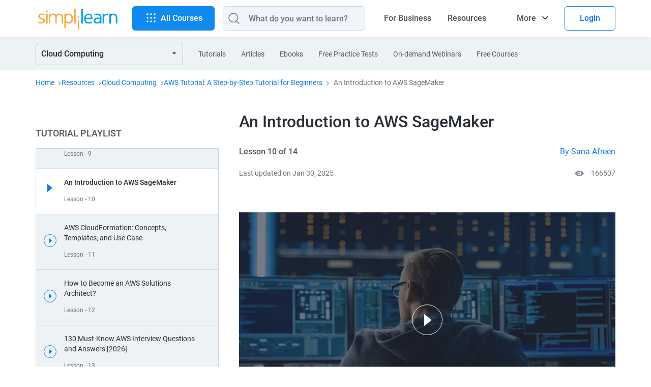

--- FILE ---
content_type: text/html
request_url: https://www.simplilearn.com/tutorials/aws-tutorial/aws-sagemaker
body_size: 93967
content:
<!DOCTYPE html><html xmlns="https://www.w3.org/1999/xhtml" dir="ltr" lang="en">
	<head>
	
	
	<!-- Global site tag (gtag.js) - Google Analytics 4 -->
    <script async src="https://www.googletagmanager.com/gtag/js?id=G-CG9EYRX7VL"></script>
    <script>
      window.dataLayer = window.dataLayer || [];
      function gtag(){dataLayer.push(arguments);}
      gtag('js', new Date());

      gtag('config', 'G-CG9EYRX7VL', {"site_speed_sample_rate":20,"transport_type":"beacon"});
      window.addEventListener('load', () => {
        var transport_type = 'xhr';
        if(typeof window.SLFunctions !== "undefined") {
          if(!window.SLFunctions.browser().isIE) {
            transport_type = 'beacon';
          }
        }
        var showGA4Logs = window.Config && window.Config.app && window.Config.app.printGaInConsole;

        if(showGA4Logs) {
          console.group('GA4 Configure');
          console.log('GA4 Transport Type', transport_type);
        }

        gtag('config', {
          'transport_type': "" + transport_type + "",
        });

        gtag('consent', 'default', {
          'ad_storage': "granted",
          'analytics_storage': "granted",
        });
        
        gtag('consent', 'default', {
          'ad_storage': "denied",
          'analytics_storage': "denied",
          'wait_for_update': 500,
          'region': ["GB","CH","AT","BE","BG","BQ","HR","CY","CZ","DK","EE","FI","FR","DE","GR","HU","IE","IT","LV","LT","LU","MT","NL","PL","PT","RO","MF","SK","SI","ES","SE"]
        });

        var commonEventData = {
          'page_type': window?.PAGE_TYPE ?? 'not set',
          'user_id': window?.user_params?.user_id ?? '',
          'country': 'US',
        };
        var pageLevelData = {"page_type":"FRS Video Tutorial Page","product_name":"AWS Cloud Architect Masters Program","product_id":183,"product_category_id":"10","product_category":"Cloud Computing & DevOps","frs_segment_id":32,"frs_segment_name":"Cloud Computing","frs_resource_type":"tutorial","frs_resource_id":"5f2014554f47407e558b457a","frs_resource_updated_date":"2025-01-30T18:01:52","frs_resource_name":"An Introduction to AWS SageMaker","frs_author_name":"Sana Afreen","frs_resource_views":166507,"product_sku_type":"masters","product_type":"paid","frs_total_tutorials_in_playlist":14,"frs_video_tutorial_position":10};
        pageLevelData = JSON.parse(JSON.stringify(pageLevelData));
        if(pageLevelData) {
          commonEventData = Object.assign(commonEventData, pageLevelData);
        }

        gtag('set', commonEventData);
        window.commonEventData = commonEventData;
        window.pageLevelData = pageLevelData;

        if(showGA4Logs) {
          console.groupEnd();
        }
      });
    </script>
	
        <meta http-equiv="Content-Type" content="text/html; charset=UTF-8" />
        <meta http-equiv="X-UA-Compatible" content="IE=edge" />
        <title>An Introduction to AWS SageMaker</title>
        
        <link rel="dns-prefetch" href="https://stats.g.doubleclick.net/" />
        <link rel="dns-prefetch" href="https://www.google.com/" />
        <link rel="preconnect" href="https://js-agent.newrelic.com" />
        <link rel="preconnect" href="https://cdn.gumlet.com/" />
        
        <script type="text/javascript">
            var OneTrust = {
                geolocationResponse: {
                    countryCode: 'US'
                }
            };
            window.addEventListener("load", function() {
                var weDelay = window.CUSTOM_DELAY || window.pageLoadDelay || 0;
            if(!weDelay) {
                weDelay = (typeof PAGE_DELAY_CONFIG === "object" && !isNaN(PAGE_DELAY_CONFIG.we))?PAGE_DELAY_CONFIG.we:window.pageLoadDelay;
            }
                setTimeout(function() {
                    var scriptTag = document.createElement('script'); 
                    scriptTag.type = 'text/javascript';
                    scriptTag.async = true;
                    scriptTag.src = 'https://cdn.cookielaw.org/consent/969ace48-324e-44f4-8181-703a9c33f2f0/OtAutoBlock.js';
                    var scriptTag2 = document.createElement('script'); 
                    scriptTag2.type = 'text/javascript';
                    scriptTag2.async = true;
                    scriptTag2.setAttribute('data-domain-script', '969ace48-324e-44f4-8181-703a9c33f2f0');
                    scriptTag2.setAttribute('charset', 'UTF-8');
                    scriptTag2.src = 'https://cdn.cookielaw.org/scripttemplates/otSDKStub.js';
                    document.getElementsByTagName('head')[0].appendChild(scriptTag);
                    document.getElementsByTagName('head')[0].appendChild(scriptTag2);
                }, weDelay);
            });
        </script>
        <!-- OneTrust Cookies Consent Notice start for simplilearn.com -->
        
        <script type="text/javascript">
        function OptanonWrapper() { }
        </script>
        <!-- OneTrust Cookies Consent Notice end for simplilearn.com -->
        <script type="text/javascript">
  ;window.NREUM||(NREUM={});NREUM.init={distributed_tracing:{enabled:true},privacy:{cookies_enabled:true}};
  
  ;NREUM.loader_config={accountID:"2385653",trustKey:"2385653",agentID:"1688898368",licenseKey:"0d4c245767",applicationID:"351379365"};
  ;NREUM.info={beacon:"bam.nr-data.net",errorBeacon:"bam.nr-data.net",licenseKey:"0d4c245767",applicationID:"351379365",sa:1};
  ;/*! For license information please see nr-loader-spa-1.293.0.min.js.LICENSE.txt */
  (()=>{var e,t,r={8122:(e,t,r)=>{"use strict";r.d(t,{a:()=>i});var n=r(944);function i(e,t){try{if(!e||"object"!=typeof e)return(0,n.R)(3);if(!t||"object"!=typeof t)return(0,n.R)(4);const r=Object.create(Object.getPrototypeOf(t),Object.getOwnPropertyDescriptors(t)),o=0===Object.keys(r).length?e:r;for(let a in o)if(void 0!==e[a])try{if(null===e[a]){r[a]=null;continue}Array.isArray(e[a])&&Array.isArray(t[a])?r[a]=Array.from(new Set([...e[a],...t[a]])):"object"==typeof e[a]&&"object"==typeof t[a]?r[a]=i(e[a],t[a]):r[a]=e[a]}catch(e){r[a]||(0,n.R)(1,e)}return r}catch(e){(0,n.R)(2,e)}}},2555:(e,t,r)=>{"use strict";r.d(t,{D:()=>s,f:()=>a});var n=r(384),i=r(8122);const o={beacon:n.NT.beacon,errorBeacon:n.NT.errorBeacon,licenseKey:void 0,applicationID:void 0,sa:void 0,queueTime:void 0,applicationTime:void 0,ttGuid:void 0,user:void 0,account:void 0,product:void 0,extra:void 0,jsAttributes:{},userAttributes:void 0,atts:void 0,transactionName:void 0,tNamePlain:void 0};function a(e){try{return!!e.licenseKey&&!!e.errorBeacon&&!!e.applicationID}catch(e){return!1}}const s=e=>(0,i.a)(e,o)},9324:(e,t,r)=>{"use strict";r.d(t,{F3:()=>i,Xs:()=>o,Yq:()=>a,xv:()=>n});const n="1.293.0",i="PROD",o="CDN",a="^2.0.0-alpha.18"},6154:(e,t,r)=>{"use strict";r.d(t,{A4:()=>s,OF:()=>d,RI:()=>i,WN:()=>h,bv:()=>o,gm:()=>a,lR:()=>f,m:()=>u,mw:()=>c,sb:()=>l});var n=r(1863);const i="undefined"!=typeof window&&!!window.document,o="undefined"!=typeof WorkerGlobalScope&&("undefined"!=typeof self&&self instanceof WorkerGlobalScope&&self.navigator instanceof WorkerNavigator||"undefined"!=typeof globalThis&&globalThis instanceof WorkerGlobalScope&&globalThis.navigator instanceof WorkerNavigator),a=i?window:"undefined"!=typeof WorkerGlobalScope&&("undefined"!=typeof self&&self instanceof WorkerGlobalScope&&self||"undefined"!=typeof globalThis&&globalThis instanceof WorkerGlobalScope&&globalThis),s="complete"===a?.document?.readyState,c=Boolean("hidden"===a?.document?.visibilityState),u=""+a?.location,d=/iPad|iPhone|iPod/.test(a.navigator?.userAgent),l=d&&"undefined"==typeof SharedWorker,f=(()=>{const e=a.navigator?.userAgent?.match(/Firefox[/\s](\d+\.\d+)/);return Array.isArray(e)&&e.length>=2?+e[1]:0})(),h=Date.now()-(0,n.t)()},7295:(e,t,r)=>{"use strict";r.d(t,{Xv:()=>a,gX:()=>i,iW:()=>o});var n=[];function i(e){if(!e||o(e))return!1;if(0===n.length)return!0;for(var t=0;t<n.length;t++){var r=n[t];if("*"===r.hostname)return!1;if(s(r.hostname,e.hostname)&&c(r.pathname,e.pathname))return!1}return!0}function o(e){return void 0===e.hostname}function a(e){if(n=[],e&&e.length)for(var t=0;t<e.length;t++){let r=e[t];if(!r)continue;0===r.indexOf("http://")?r=r.substring(7):0===r.indexOf("https://")&&(r=r.substring(8));const i=r.indexOf("/");let o,a;i>0?(o=r.substring(0,i),a=r.substring(i)):(o=r,a="");let[s]=o.split(":");n.push({hostname:s,pathname:a})}}function s(e,t){return!(e.length>t.length)&&t.indexOf(e)===t.length-e.length}function c(e,t){return 0===e.indexOf("/")&&(e=e.substring(1)),0===t.indexOf("/")&&(t=t.substring(1)),""===e||e===t}},3241:(e,t,r)=>{"use strict";r.d(t,{W:()=>o});var n=r(6154);const i="newrelic";function o(e={}){try{n.gm.dispatchEvent(new CustomEvent(i,{detail:e}))}catch(e){}}},1687:(e,t,r)=>{"use strict";r.d(t,{Ak:()=>u,Ze:()=>f,x3:()=>d});var n=r(3241),i=r(7836),o=r(3606),a=r(860),s=r(2646);const c={};function u(e,t){const r={staged:!1,priority:a.P3[t]||0};l(e),c[e].get(t)||c[e].set(t,r)}function d(e,t){e&&c[e]&&(c[e].get(t)&&c[e].delete(t),p(e,t,!1),c[e].size&&h(e))}function l(e){if(!e)throw new Error("agentIdentifier required");c[e]||(c[e]=new Map)}function f(e="",t="feature",r=!1){if(l(e),!e||!c[e].get(t)||r)return p(e,t);c[e].get(t).staged=!0,h(e)}function h(e){const t=Array.from(c[e]);t.every((([e,t])=>t.staged))&&(t.sort(((e,t)=>e[1].priority-t[1].priority)),t.forEach((([t])=>{c[e].delete(t),p(e,t)})))}function p(e,t,r=!0){const a=e?i.ee.get(e):i.ee,c=o.i.handlers;if(!a.aborted&&a.backlog&&c){if((0,n.W)({agentIdentifier:e,type:"lifecycle",name:"drain",feature:t}),r){const e=a.backlog[t],r=c[t];if(r){for(let t=0;e&&t<e.length;++t)g(e[t],r);Object.entries(r).forEach((([e,t])=>{Object.values(t||{}).forEach((t=>{t[0]?.on&&t[0]?.context()instanceof s.y&&t[0].on(e,t[1])}))}))}}a.isolatedBacklog||delete c[t],a.backlog[t]=null,a.emit("drain-"+t,[])}}function g(e,t){var r=e[1];Object.values(t[r]||{}).forEach((t=>{var r=e[0];if(t[0]===r){var n=t[1],i=e[3],o=e[2];n.apply(i,o)}}))}},7836:(e,t,r)=>{"use strict";r.d(t,{P:()=>s,ee:()=>c});var n=r(384),i=r(8990),o=r(2646),a=r(5607);const s="nr@context:".concat(a.W),c=function e(t,r){var n={},a={},d={},l=!1;try{l=16===r.length&&u.initializedAgents?.[r]?.runtime.isolatedBacklog}catch(e){}var f={on:p,addEventListener:p,removeEventListener:function(e,t){var r=n[e];if(!r)return;for(var i=0;i<r.length;i++)r[i]===t&&r.splice(i,1)},emit:function(e,r,n,i,o){!1!==o&&(o=!0);if(c.aborted&&!i)return;t&&o&&t.emit(e,r,n);for(var s=h(n),u=g(e),d=u.length,l=0;l<d;l++)u[l].apply(s,r);var p=v()[a[e]];p&&p.push([f,e,r,s]);return s},get:m,listeners:g,context:h,buffer:function(e,t){const r=v();if(t=t||"feature",f.aborted)return;Object.entries(e||{}).forEach((([e,n])=>{a[n]=t,t in r||(r[t]=[])}))},abort:function(){f._aborted=!0,Object.keys(f.backlog).forEach((e=>{delete f.backlog[e]}))},isBuffering:function(e){return!!v()[a[e]]},debugId:r,backlog:l?{}:t&&"object"==typeof t.backlog?t.backlog:{},isolatedBacklog:l};return Object.defineProperty(f,"aborted",{get:()=>{let e=f._aborted||!1;return e||(t&&(e=t.aborted),e)}}),f;function h(e){return e&&e instanceof o.y?e:e?(0,i.I)(e,s,(()=>new o.y(s))):new o.y(s)}function p(e,t){n[e]=g(e).concat(t)}function g(e){return n[e]||[]}function m(t){return d[t]=d[t]||e(f,t)}function v(){return f.backlog}}(void 0,"globalEE"),u=(0,n.Zm)();u.ee||(u.ee=c)},2646:(e,t,r)=>{"use strict";r.d(t,{y:()=>n});class n{constructor(e){this.contextId=e}}},9908:(e,t,r)=>{"use strict";r.d(t,{d:()=>n,p:()=>i});var n=r(7836).ee.get("handle");function i(e,t,r,i,o){o?(o.buffer([e],i),o.emit(e,t,r)):(n.buffer([e],i),n.emit(e,t,r))}},3606:(e,t,r)=>{"use strict";r.d(t,{i:()=>o});var n=r(9908);o.on=a;var i=o.handlers={};function o(e,t,r,o){a(o||n.d,i,e,t,r)}function a(e,t,r,i,o){o||(o="feature"),e||(e=n.d);var a=t[o]=t[o]||{};(a[r]=a[r]||[]).push([e,i])}},3878:(e,t,r)=>{"use strict";function n(e,t){return{capture:e,passive:!1,signal:t}}function i(e,t,r=!1,i){window.addEventListener(e,t,n(r,i))}function o(e,t,r=!1,i){document.addEventListener(e,t,n(r,i))}r.d(t,{DD:()=>o,jT:()=>n,sp:()=>i})},5607:(e,t,r)=>{"use strict";r.d(t,{W:()=>n});const n=(0,r(9566).bz)()},9566:(e,t,r)=>{"use strict";r.d(t,{LA:()=>s,ZF:()=>c,bz:()=>a,el:()=>u});var n=r(6154);const i="xxxxxxxx-xxxx-4xxx-yxxx-xxxxxxxxxxxx";function o(e,t){return e?15&e[t]:16*Math.random()|0}function a(){const e=n.gm?.crypto||n.gm?.msCrypto;let t,r=0;return e&&e.getRandomValues&&(t=e.getRandomValues(new Uint8Array(30))),i.split("").map((e=>"x"===e?o(t,r++).toString(16):"y"===e?(3&o()|8).toString(16):e)).join("")}function s(e){const t=n.gm?.crypto||n.gm?.msCrypto;let r,i=0;t&&t.getRandomValues&&(r=t.getRandomValues(new Uint8Array(e)));const a=[];for(var s=0;s<e;s++)a.push(o(r,i++).toString(16));return a.join("")}function c(){return s(16)}function u(){return s(32)}},2614:(e,t,r)=>{"use strict";r.d(t,{BB:()=>a,H3:()=>n,g:()=>u,iL:()=>c,tS:()=>s,uh:()=>i,wk:()=>o});const n="NRBA",i="SESSION",o=144e5,a=18e5,s={STARTED:"session-started",PAUSE:"session-pause",RESET:"session-reset",RESUME:"session-resume",UPDATE:"session-update"},c={SAME_TAB:"same-tab",CROSS_TAB:"cross-tab"},u={OFF:0,FULL:1,ERROR:2}},1863:(e,t,r)=>{"use strict";function n(){return Math.floor(performance.now())}r.d(t,{t:()=>n})},7485:(e,t,r)=>{"use strict";r.d(t,{D:()=>i});var n=r(6154);function i(e){if(0===(e||"").indexOf("data:"))return{protocol:"data"};try{const t=new URL(e,location.href),r={port:t.port,hostname:t.hostname,pathname:t.pathname,search:t.search,protocol:t.protocol.slice(0,t.protocol.indexOf(":")),sameOrigin:t.protocol===n.gm?.location?.protocol&&t.host===n.gm?.location?.host};return r.port&&""!==r.port||("http:"===t.protocol&&(r.port="80"),"https:"===t.protocol&&(r.port="443")),r.pathname&&""!==r.pathname?r.pathname.startsWith("/")||(r.pathname="/".concat(r.pathname)):r.pathname="/",r}catch(e){return{}}}},944:(e,t,r)=>{"use strict";r.d(t,{R:()=>i});var n=r(3241);function i(e,t){"function"==typeof console.debug&&(console.debug("New Relic Warning: https://github.com/newrelic/newrelic-browser-agent/blob/main/docs/warning-codes.md#".concat(e),t),(0,n.W)({agentIdentifier:null,drained:null,type:"data",name:"warn",feature:"warn",data:{code:e,secondary:t}}))}},5701:(e,t,r)=>{"use strict";r.d(t,{B:()=>o,t:()=>a});var n=r(3241);const i=new Set,o={};function a(e,t){const r=t.agentIdentifier;o[r]??={},e&&"object"==typeof e&&(i.has(r)||(t.ee.emit("rumresp",[e]),o[r]=e,i.add(r),(0,n.W)({agentIdentifier:r,loaded:!0,drained:!0,type:"lifecycle",name:"load",feature:void 0,data:e})))}},8990:(e,t,r)=>{"use strict";r.d(t,{I:()=>i});var n=Object.prototype.hasOwnProperty;function i(e,t,r){if(n.call(e,t))return e[t];var i=r();if(Object.defineProperty&&Object.keys)try{return Object.defineProperty(e,t,{value:i,writable:!0,enumerable:!1}),i}catch(e){}return e[t]=i,i}},6389:(e,t,r)=>{"use strict";function n(e,t=500,r={}){const n=r?.leading||!1;let i;return(...r)=>{n&&void 0===i&&(e.apply(this,r),i=setTimeout((()=>{i=clearTimeout(i)}),t)),n||(clearTimeout(i),i=setTimeout((()=>{e.apply(this,r)}),t))}}function i(e){let t=!1;return(...r)=>{t||(t=!0,e.apply(this,r))}}r.d(t,{J:()=>i,s:()=>n})},3304:(e,t,r)=>{"use strict";r.d(t,{A:()=>o});var n=r(7836);const i=()=>{const e=new WeakSet;return(t,r)=>{if("object"==typeof r&&null!==r){if(e.has(r))return;e.add(r)}return r}};function o(e){try{return JSON.stringify(e,i())??""}catch(e){try{n.ee.emit("internal-error",[e])}catch(e){}return""}}},3496:(e,t,r)=>{"use strict";function n(e){return!e||!(!e.licenseKey||!e.applicationID)}function i(e,t){return!e||e.licenseKey===t.info.licenseKey&&e.applicationID===t.info.applicationID}r.d(t,{A:()=>i,I:()=>n})},5289:(e,t,r)=>{"use strict";r.d(t,{GG:()=>o,Qr:()=>s,sB:()=>a});var n=r(3878);function i(){return"undefined"==typeof document||"complete"===document.readyState}function o(e,t){if(i())return e();(0,n.sp)("load",e,t)}function a(e){if(i())return e();(0,n.DD)("DOMContentLoaded",e)}function s(e){if(i())return e();(0,n.sp)("popstate",e)}},384:(e,t,r)=>{"use strict";r.d(t,{NT:()=>o,US:()=>u,Zm:()=>a,bQ:()=>c,dV:()=>s,pV:()=>d});var n=r(6154),i=r(1863);const o={beacon:"bam.nr-data.net",errorBeacon:"bam.nr-data.net"};function a(){return n.gm.NREUM||(n.gm.NREUM={}),void 0===n.gm.newrelic&&(n.gm.newrelic=n.gm.NREUM),n.gm.NREUM}function s(){let e=a();return e.o||(e.o={ST:n.gm.setTimeout,SI:n.gm.setImmediate,CT:n.gm.clearTimeout,XHR:n.gm.XMLHttpRequest,REQ:n.gm.Request,EV:n.gm.Event,PR:n.gm.Promise,MO:n.gm.MutationObserver,FETCH:n.gm.fetch,WS:n.gm.WebSocket}),e}function c(e,t){let r=a();r.initializedAgents??={},t.initializedAt={ms:(0,i.t)(),date:new Date},r.initializedAgents[e]=t}function u(e,t){a()[e]=t}function d(){return function(){let e=a();const t=e.info||{};e.info={beacon:o.beacon,errorBeacon:o.errorBeacon,...t}}(),function(){let e=a();const t=e.init||{};e.init={...t}}(),s(),function(){let e=a();const t=e.loader_config||{};e.loader_config={...t}}(),a()}},2843:(e,t,r)=>{"use strict";r.d(t,{u:()=>i});var n=r(3878);function i(e,t=!1,r,i){(0,n.DD)("visibilitychange",(function(){if(t)return void("hidden"===document.visibilityState&&e());e(document.visibilityState)}),r,i)}},8139:(e,t,r)=>{"use strict";r.d(t,{u:()=>f});var n=r(7836),i=r(3434),o=r(8990),a=r(6154);const s={},c=a.gm.XMLHttpRequest,u="addEventListener",d="removeEventListener",l="nr@wrapped:".concat(n.P);function f(e){var t=function(e){return(e||n.ee).get("events")}(e);if(s[t.debugId]++)return t;s[t.debugId]=1;var r=(0,i.YM)(t,!0);function f(e){r.inPlace(e,[u,d],"-",p)}function p(e,t){return e[1]}return"getPrototypeOf"in Object&&(a.RI&&h(document,f),c&&h(c.prototype,f),h(a.gm,f)),t.on(u+"-start",(function(e,t){var n=e[1];if(null!==n&&("function"==typeof n||"object"==typeof n)){var i=(0,o.I)(n,l,(function(){var e={object:function(){if("function"!=typeof n.handleEvent)return;return n.handleEvent.apply(n,arguments)},function:n}[typeof n];return e?r(e,"fn-",null,e.name||"anonymous"):n}));this.wrapped=e[1]=i}})),t.on(d+"-start",(function(e){e[1]=this.wrapped||e[1]})),t}function h(e,t,...r){let n=e;for(;"object"==typeof n&&!Object.prototype.hasOwnProperty.call(n,u);)n=Object.getPrototypeOf(n);n&&t(n,...r)}},3434:(e,t,r)=>{"use strict";r.d(t,{Jt:()=>o,YM:()=>c});var n=r(7836),i=r(5607);const o="nr@original:".concat(i.W);var a=Object.prototype.hasOwnProperty,s=!1;function c(e,t){return e||(e=n.ee),r.inPlace=function(e,t,n,i,o){n||(n="");const a="-"===n.charAt(0);for(let s=0;s<t.length;s++){const c=t[s],u=e[c];d(u)||(e[c]=r(u,a?c+n:n,i,c,o))}},r.flag=o,r;function r(t,r,n,s,c){return d(t)?t:(r||(r=""),nrWrapper[o]=t,function(e,t,r){if(Object.defineProperty&&Object.keys)try{return Object.keys(e).forEach((function(r){Object.defineProperty(t,r,{get:function(){return e[r]},set:function(t){return e[r]=t,t}})})),t}catch(e){u([e],r)}for(var n in e)a.call(e,n)&&(t[n]=e[n])}(t,nrWrapper,e),nrWrapper);function nrWrapper(){var o,a,d,l;let f;try{a=this,o=[...arguments],d="function"==typeof n?n(o,a):n||{}}catch(t){u([t,"",[o,a,s],d],e)}i(r+"start",[o,a,s],d,c);const h=performance.now();let p=h;try{return l=t.apply(a,o),p=performance.now(),l}catch(e){throw p=performance.now(),i(r+"err",[o,a,e],d,c),f=e,f}finally{const e=p-h,t={duration:e,isLongTask:e>=50,methodName:s,thrownError:f};t.isLongTask&&i("long-task",[t],d,c),i(r+"end",[o,a,l,t],d,c)}}}function i(r,n,i,o){if(!s||t){var a=s;s=!0;try{e.emit(r,n,i,t,o)}catch(t){u([t,r,n,i],e)}s=a}}}function u(e,t){t||(t=n.ee);try{t.emit("internal-error",e)}catch(e){}}function d(e){return!(e&&"function"==typeof e&&e.apply&&!e[o])}},9300:(e,t,r)=>{"use strict";r.d(t,{T:()=>n});const n=r(860).K7.ajax},3333:(e,t,r)=>{"use strict";r.d(t,{$v:()=>u,TZ:()=>n,Zp:()=>i,kd:()=>c,mq:()=>s,nf:()=>a,qN:()=>o});const n=r(860).K7.genericEvents,i=["auxclick","click","copy","keydown","paste","scrollend"],o=["focus","blur"],a=4,s=1e3,c=["PageAction","UserAction","BrowserPerformance"],u={MARKS:"experimental.marks",MEASURES:"experimental.measures",RESOURCES:"experimental.resources"}},6774:(e,t,r)=>{"use strict";r.d(t,{T:()=>n});const n=r(860).K7.jserrors},993:(e,t,r)=>{"use strict";r.d(t,{A$:()=>o,ET:()=>a,TZ:()=>s,p_:()=>i});var n=r(860);const i={ERROR:"ERROR",WARN:"WARN",INFO:"INFO",DEBUG:"DEBUG",TRACE:"TRACE"},o={OFF:0,ERROR:1,WARN:2,INFO:3,DEBUG:4,TRACE:5},a="log",s=n.K7.logging},3785:(e,t,r)=>{"use strict";r.d(t,{R:()=>c,b:()=>u});var n=r(9908),i=r(1863),o=r(860),a=r(8154),s=r(993);function c(e,t,r={},c=s.p_.INFO,u,d=(0,i.t)()){(0,n.p)(a.xV,["API/logging/".concat(c.toLowerCase(),"/called")],void 0,o.K7.metrics,e),(0,n.p)(s.ET,[d,t,r,c,u],void 0,o.K7.logging,e)}function u(e){return"string"==typeof e&&Object.values(s.p_).some((t=>t===e.toUpperCase().trim()))}},8154:(e,t,r)=>{"use strict";r.d(t,{z_:()=>o,XG:()=>s,TZ:()=>n,rs:()=>i,xV:()=>a});r(6154),r(9566),r(384);const n=r(860).K7.metrics,i="sm",o="cm",a="storeSupportabilityMetrics",s="storeEventMetrics"},6630:(e,t,r)=>{"use strict";r.d(t,{T:()=>n});const n=r(860).K7.pageViewEvent},782:(e,t,r)=>{"use strict";r.d(t,{T:()=>n});const n=r(860).K7.pageViewTiming},6344:(e,t,r)=>{"use strict";r.d(t,{BB:()=>d,G4:()=>o,Qb:()=>l,TZ:()=>i,Ug:()=>a,_s:()=>s,bc:()=>u,yP:()=>c});var n=r(2614);const i=r(860).K7.sessionReplay,o={RECORD:"recordReplay",PAUSE:"pauseReplay",ERROR_DURING_REPLAY:"errorDuringReplay"},a=.12,s={DomContentLoaded:0,Load:1,FullSnapshot:2,IncrementalSnapshot:3,Meta:4,Custom:5},c={[n.g.ERROR]:15e3,[n.g.FULL]:3e5,[n.g.OFF]:0},u={RESET:{message:"Session was reset",sm:"Reset"},IMPORT:{message:"Recorder failed to import",sm:"Import"},TOO_MANY:{message:"429: Too Many Requests",sm:"Too-Many"},TOO_BIG:{message:"Payload was too large",sm:"Too-Big"},CROSS_TAB:{message:"Session Entity was set to OFF on another tab",sm:"Cross-Tab"},ENTITLEMENTS:{message:"Session Replay is not allowed and will not be started",sm:"Entitlement"}},d=5e3,l={API:"api"}},5270:(e,t,r)=>{"use strict";r.d(t,{Aw:()=>s,CT:()=>c,SR:()=>a,rF:()=>u});var n=r(384),i=r(7767),o=r(6154);function a(e){return!!(0,n.dV)().o.MO&&(0,i.V)(e)&&!0===e?.session_trace.enabled}function s(e){return!0===e?.session_replay.preload&&a(e)}function c(e,t){const r=t.correctAbsoluteTimestamp(e);return{originalTimestamp:e,correctedTimestamp:r,timestampDiff:e-r,originTime:o.WN,correctedOriginTime:t.correctedOriginTime,originTimeDiff:Math.floor(o.WN-t.correctedOriginTime)}}function u(e,t){try{if("string"==typeof t?.type){if("password"===t.type.toLowerCase())return"*".repeat(e?.length||0);if(void 0!==t?.dataset?.nrUnmask||t?.classList?.contains("nr-unmask"))return e}}catch(e){}return"string"==typeof e?e.replace(/[\S]/g,"*"):"*".repeat(e?.length||0)}},3738:(e,t,r)=>{"use strict";r.d(t,{He:()=>i,Kp:()=>s,Lc:()=>u,Rz:()=>d,TZ:()=>n,bD:()=>o,d3:()=>a,jx:()=>l,uP:()=>c});const n=r(860).K7.sessionTrace,i="bstResource",o="resource",a="-start",s="-end",c="fn"+a,u="fn"+s,d="pushState",l=1e3},3962:(e,t,r)=>{"use strict";r.d(t,{AM:()=>o,O2:()=>c,Qu:()=>u,TZ:()=>s,ih:()=>d,pP:()=>a,tC:()=>i});var n=r(860);const i=["click","keydown","submit","popstate"],o="api",a="initialPageLoad",s=n.K7.softNav,c={INITIAL_PAGE_LOAD:"",ROUTE_CHANGE:1,UNSPECIFIED:2},u={INTERACTION:1,AJAX:2,CUSTOM_END:3,CUSTOM_TRACER:4},d={IP:"in progress",FIN:"finished",CAN:"cancelled"}},7378:(e,t,r)=>{"use strict";r.d(t,{$p:()=>x,BR:()=>b,Kp:()=>R,L3:()=>y,Lc:()=>c,NC:()=>o,SG:()=>d,TZ:()=>i,U6:()=>p,UT:()=>m,d3:()=>w,dT:()=>f,e5:()=>A,gx:()=>v,l9:()=>l,oW:()=>h,op:()=>g,rw:()=>u,tH:()=>E,uP:()=>s,wW:()=>T,xq:()=>a});var n=r(384);const i=r(860).K7.spa,o=["click","submit","keypress","keydown","keyup","change"],a=999,s="fn-start",c="fn-end",u="cb-start",d="api-ixn-",l="remaining",f="interaction",h="spaNode",p="jsonpNode",g="fetch-start",m="fetch-done",v="fetch-body-",b="jsonp-end",y=(0,n.dV)().o.ST,w="-start",R="-end",x="-body",T="cb"+R,A="jsTime",E="fetch"},4234:(e,t,r)=>{"use strict";r.d(t,{W:()=>o});var n=r(7836),i=r(1687);class o{constructor(e,t){this.agentIdentifier=e,this.ee=n.ee.get(e),this.featureName=t,this.blocked=!1}deregisterDrain(){(0,i.x3)(this.agentIdentifier,this.featureName)}}},7767:(e,t,r)=>{"use strict";r.d(t,{V:()=>i});var n=r(6154);const i=e=>n.RI&&!0===e?.privacy.cookies_enabled},1741:(e,t,r)=>{"use strict";r.d(t,{W:()=>o});var n=r(944),i=r(4261);class o{#e(e,...t){if(this[e]!==o.prototype[e])return this[e](...t);(0,n.R)(35,e)}addPageAction(e,t){return this.#e(i.hG,e,t)}register(e){return this.#e(i.eY,e)}recordCustomEvent(e,t){return this.#e(i.fF,e,t)}setPageViewName(e,t){return this.#e(i.Fw,e,t)}setCustomAttribute(e,t,r){return this.#e(i.cD,e,t,r)}noticeError(e,t){return this.#e(i.o5,e,t)}setUserId(e){return this.#e(i.Dl,e)}setApplicationVersion(e){return this.#e(i.nb,e)}setErrorHandler(e){return this.#e(i.bt,e)}addRelease(e,t){return this.#e(i.k6,e,t)}log(e,t){return this.#e(i.$9,e,t)}start(){return this.#e(i.d3)}finished(e){return this.#e(i.BL,e)}recordReplay(){return this.#e(i.CH)}pauseReplay(){return this.#e(i.Tb)}addToTrace(e){return this.#e(i.U2,e)}setCurrentRouteName(e){return this.#e(i.PA,e)}interaction(){return this.#e(i.dT)}wrapLogger(e,t,r){return this.#e(i.Wb,e,t,r)}measure(e,t){return this.#e(i.V1,e,t)}}},4261:(e,t,r)=>{"use strict";r.d(t,{$9:()=>d,BL:()=>c,CH:()=>p,Dl:()=>R,Fw:()=>w,PA:()=>v,Pl:()=>n,Tb:()=>f,U2:()=>a,V1:()=>A,Wb:()=>T,bt:()=>y,cD:()=>b,d3:()=>x,dT:()=>u,eY:()=>g,fF:()=>h,hG:()=>o,hw:()=>i,k6:()=>s,nb:()=>m,o5:()=>l});const n="api-",i=n+"ixn-",o="addPageAction",a="addToTrace",s="addRelease",c="finished",u="interaction",d="log",l="noticeError",f="pauseReplay",h="recordCustomEvent",p="recordReplay",g="register",m="setApplicationVersion",v="setCurrentRouteName",b="setCustomAttribute",y="setErrorHandler",w="setPageViewName",R="setUserId",x="start",T="wrapLogger",A="measure"},5205:(e,t,r)=>{"use strict";r.d(t,{j:()=>S});var n=r(384),i=r(1741);var o=r(2555),a=r(3333);const s=e=>{if(!e||"string"!=typeof e)return!1;try{document.createDocumentFragment().querySelector(e)}catch{return!1}return!0};var c=r(2614),u=r(944),d=r(8122);const l="[data-nr-mask]",f=e=>(0,d.a)(e,(()=>{const e={feature_flags:[],experimental:{marks:!1,measures:!1,resources:!1},mask_selector:"*",block_selector:"[data-nr-block]",mask_input_options:{color:!1,date:!1,"datetime-local":!1,email:!1,month:!1,number:!1,range:!1,search:!1,tel:!1,text:!1,time:!1,url:!1,week:!1,textarea:!1,select:!1,password:!0}};return{ajax:{deny_list:void 0,block_internal:!0,enabled:!0,autoStart:!0},api:{allow_registered_children:!0,duplicate_registered_data:!1},distributed_tracing:{enabled:void 0,exclude_newrelic_header:void 0,cors_use_newrelic_header:void 0,cors_use_tracecontext_headers:void 0,allowed_origins:void 0},get feature_flags(){return e.feature_flags},set feature_flags(t){e.feature_flags=t},generic_events:{enabled:!0,autoStart:!0},harvest:{interval:30},jserrors:{enabled:!0,autoStart:!0},logging:{enabled:!0,autoStart:!0},metrics:{enabled:!0,autoStart:!0},obfuscate:void 0,page_action:{enabled:!0},page_view_event:{enabled:!0,autoStart:!0},page_view_timing:{enabled:!0,autoStart:!0},performance:{get capture_marks(){return e.feature_flags.includes(a.$v.MARKS)||e.experimental.marks},set capture_marks(t){e.experimental.marks=t},get capture_measures(){return e.feature_flags.includes(a.$v.MEASURES)||e.experimental.measures},set capture_measures(t){e.experimental.measures=t},capture_detail:!0,resources:{get enabled(){return e.feature_flags.includes(a.$v.RESOURCES)||e.experimental.resources},set enabled(t){e.experimental.resources=t},asset_types:[],first_party_domains:[],ignore_newrelic:!0}},privacy:{cookies_enabled:!0},proxy:{assets:void 0,beacon:void 0},session:{expiresMs:c.wk,inactiveMs:c.BB},session_replay:{autoStart:!0,enabled:!1,preload:!1,sampling_rate:10,error_sampling_rate:100,collect_fonts:!1,inline_images:!1,fix_stylesheets:!0,mask_all_inputs:!0,get mask_text_selector(){return e.mask_selector},set mask_text_selector(t){s(t)?e.mask_selector="".concat(t,",").concat(l):""===t||null===t?e.mask_selector=l:(0,u.R)(5,t)},get block_class(){return"nr-block"},get ignore_class(){return"nr-ignore"},get mask_text_class(){return"nr-mask"},get block_selector(){return e.block_selector},set block_selector(t){s(t)?e.block_selector+=",".concat(t):""!==t&&(0,u.R)(6,t)},get mask_input_options(){return e.mask_input_options},set mask_input_options(t){t&&"object"==typeof t?e.mask_input_options={...t,password:!0}:(0,u.R)(7,t)}},session_trace:{enabled:!0,autoStart:!0},soft_navigations:{enabled:!0,autoStart:!0},spa:{enabled:!0,autoStart:!0},ssl:void 0,user_actions:{enabled:!0,elementAttributes:["id","className","tagName","type"]}}})());var h=r(6154),p=r(9324);let g=0;const m={buildEnv:p.F3,distMethod:p.Xs,version:p.xv,originTime:h.WN},v={appMetadata:{},customTransaction:void 0,denyList:void 0,disabled:!1,entityManager:void 0,harvester:void 0,isolatedBacklog:!1,isRecording:!1,loaderType:void 0,maxBytes:3e4,obfuscator:void 0,onerror:void 0,ptid:void 0,releaseIds:{},session:void 0,timeKeeper:void 0,get harvestCount(){return++g}},b=e=>{const t=(0,d.a)(e,v),r=Object.keys(m).reduce(((e,t)=>(e[t]={value:m[t],writable:!1,configurable:!0,enumerable:!0},e)),{});return Object.defineProperties(t,r)};var y=r(5701);const w=e=>{const t=e.startsWith("http");e+="/",r.p=t?e:"https://"+e};var R=r(7836),x=r(3241);const T={accountID:void 0,trustKey:void 0,agentID:void 0,licenseKey:void 0,applicationID:void 0,xpid:void 0},A=e=>(0,d.a)(e,T),E=new Set;function S(e,t={},r,a){let{init:s,info:c,loader_config:u,runtime:d={},exposed:l=!0}=t;if(!c){const e=(0,n.pV)();s=e.init,c=e.info,u=e.loader_config}e.init=f(s||{}),e.loader_config=A(u||{}),c.jsAttributes??={},h.bv&&(c.jsAttributes.isWorker=!0),e.info=(0,o.D)(c);const p=e.init,g=[c.beacon,c.errorBeacon];E.has(e.agentIdentifier)||(p.proxy.assets&&(w(p.proxy.assets),g.push(p.proxy.assets)),p.proxy.beacon&&g.push(p.proxy.beacon),function(e){const t=(0,n.pV)();Object.getOwnPropertyNames(i.W.prototype).forEach((r=>{const n=i.W.prototype[r];if("function"!=typeof n||"constructor"===n)return;let o=t[r];e[r]&&!1!==e.exposed&&"micro-agent"!==e.runtime?.loaderType&&(t[r]=(...t)=>{const n=e[r](...t);return o?o(...t):n})}))}(e),(0,n.US)("activatedFeatures",y.B),e.runSoftNavOverSpa&&=!0===p.soft_navigations.enabled&&p.feature_flags.includes("soft_nav")),d.denyList=[...p.ajax.deny_list||[],...p.ajax.block_internal?g:[]],d.ptid=e.agentIdentifier,d.loaderType=r,e.runtime=b(d),E.has(e.agentIdentifier)||(e.ee=R.ee.get(e.agentIdentifier),e.exposed=l,(0,x.W)({agentIdentifier:e.agentIdentifier,drained:!!y.B?.[e.agentIdentifier],type:"lifecycle",name:"initialize",feature:void 0,data:e.config})),E.add(e.agentIdentifier)}},8374:(e,t,r)=>{r.nc=(()=>{try{return document?.currentScript?.nonce}catch(e){}return""})()},860:(e,t,r)=>{"use strict";r.d(t,{$J:()=>d,K7:()=>c,P3:()=>u,XX:()=>i,Yy:()=>s,df:()=>o,qY:()=>n,v4:()=>a});const n="events",i="jserrors",o="browser/blobs",a="rum",s="browser/logs",c={ajax:"ajax",genericEvents:"generic_events",jserrors:i,logging:"logging",metrics:"metrics",pageAction:"page_action",pageViewEvent:"page_view_event",pageViewTiming:"page_view_timing",sessionReplay:"session_replay",sessionTrace:"session_trace",softNav:"soft_navigations",spa:"spa"},u={[c.pageViewEvent]:1,[c.pageViewTiming]:2,[c.metrics]:3,[c.jserrors]:4,[c.spa]:5,[c.ajax]:6,[c.sessionTrace]:7,[c.softNav]:8,[c.sessionReplay]:9,[c.logging]:10,[c.genericEvents]:11},d={[c.pageViewEvent]:a,[c.pageViewTiming]:n,[c.ajax]:n,[c.spa]:n,[c.softNav]:n,[c.metrics]:i,[c.jserrors]:i,[c.sessionTrace]:o,[c.sessionReplay]:o,[c.logging]:s,[c.genericEvents]:"ins"}}},n={};function i(e){var t=n[e];if(void 0!==t)return t.exports;var o=n[e]={exports:{}};return r[e](o,o.exports,i),o.exports}i.m=r,i.d=(e,t)=>{for(var r in t)i.o(t,r)&&!i.o(e,r)&&Object.defineProperty(e,r,{enumerable:!0,get:t[r]})},i.f={},i.e=e=>Promise.all(Object.keys(i.f).reduce(((t,r)=>(i.f[r](e,t),t)),[])),i.u=e=>({212:"nr-spa-compressor",249:"nr-spa-recorder",478:"nr-spa"}[e]+"-1.293.0.min.js"),i.o=(e,t)=>Object.prototype.hasOwnProperty.call(e,t),e={},t="NRBA-1.293.0.PROD:",i.l=(r,n,o,a)=>{if(e[r])e[r].push(n);else{var s,c;if(void 0!==o)for(var u=document.getElementsByTagName("script"),d=0;d<u.length;d++){var l=u[d];if(l.getAttribute("src")==r||l.getAttribute("data-webpack")==t+o){s=l;break}}if(!s){c=!0;var f={478:"sha512-cEmCt/vG1anp3Npyuxwqcxqvx31FELkFrcLe6DJfvgis9d0YgKwX9/w90OQeoxYwWm4WLTxEpgIMR26NRroZwg==",249:"sha512-Wf8L4Tf/x6L4EHJaY6phnsZAgR7A/do7bPghfQXmosP4aSTn964TgjYKN+kdwsU9grVvyppZ4a3hCAX2HE05OA==",212:"sha512-Q/Dh/Hp0TZ2E9Rgmfnw7GzPv//tf9F0XdDVdzRHO7/6DZI/XD0X4mguKk9zdQ/7xEbFvtWaUHJtYL0itkZBkGg=="};(s=document.createElement("script")).charset="utf-8",s.timeout=120,i.nc&&s.setAttribute("nonce",i.nc),s.setAttribute("data-webpack",t+o),s.src=r,0!==s.src.indexOf(window.location.origin+"/")&&(s.crossOrigin="anonymous"),f[a]&&(s.integrity=f[a])}e[r]=[n];var h=(t,n)=>{s.onerror=s.onload=null,clearTimeout(p);var i=e[r];if(delete e[r],s.parentNode&&s.parentNode.removeChild(s),i&&i.forEach((e=>e(n))),t)return t(n)},p=setTimeout(h.bind(null,void 0,{type:"timeout",target:s}),12e4);s.onerror=h.bind(null,s.onerror),s.onload=h.bind(null,s.onload),c&&document.head.appendChild(s)}},i.r=e=>{"undefined"!=typeof Symbol&&Symbol.toStringTag&&Object.defineProperty(e,Symbol.toStringTag,{value:"Module"}),Object.defineProperty(e,"__esModule",{value:!0})},i.p="https://js-agent.newrelic.com/",(()=>{var e={38:0,788:0};i.f.j=(t,r)=>{var n=i.o(e,t)?e[t]:void 0;if(0!==n)if(n)r.push(n[2]);else{var o=new Promise(((r,i)=>n=e[t]=[r,i]));r.push(n[2]=o);var a=i.p+i.u(t),s=new Error;i.l(a,(r=>{if(i.o(e,t)&&(0!==(n=e[t])&&(e[t]=void 0),n)){var o=r&&("load"===r.type?"missing":r.type),a=r&&r.target&&r.target.src;s.message="Loading chunk "+t+" failed.\n("+o+": "+a+")",s.name="ChunkLoadError",s.type=o,s.request=a,n[1](s)}}),"chunk-"+t,t)}};var t=(t,r)=>{var n,o,[a,s,c]=r,u=0;if(a.some((t=>0!==e[t]))){for(n in s)i.o(s,n)&&(i.m[n]=s[n]);if(c)c(i)}for(t&&t(r);u<a.length;u++)o=a[u],i.o(e,o)&&e[o]&&e[o][0](),e[o]=0},r=self["webpackChunk:NRBA-1.293.0.PROD"]=self["webpackChunk:NRBA-1.293.0.PROD"]||[];r.forEach(t.bind(null,0)),r.push=t.bind(null,r.push.bind(r))})(),(()=>{"use strict";i(8374);var e=i(9566),t=i(1741);class r extends t.W{agentIdentifier=(0,e.LA)(16)}var n=i(860);const o=Object.values(n.K7);var a=i(5205);var s=i(9908),c=i(1863),u=i(4261),d=i(3241),l=i(944),f=i(5701),h=i(8154);function p(e,t,i,o){const a=o||i;!a||a[e]&&a[e]!==r.prototype[e]||(a[e]=function(){(0,s.p)(h.xV,["API/"+e+"/called"],void 0,n.K7.metrics,i.ee),(0,d.W)({agentIdentifier:i.agentIdentifier,drained:!!f.B?.[i.agentIdentifier],type:"data",name:"api",feature:u.Pl+e,data:{}});try{return t.apply(this,arguments)}catch(e){(0,l.R)(23,e)}})}function g(e,t,r,n,i){const o=e.info;null===r?delete o.jsAttributes[t]:o.jsAttributes[t]=r,(i||null===r)&&(0,s.p)(u.Pl+n,[(0,c.t)(),t,r],void 0,"session",e.ee)}var m=i(1687),v=i(4234),b=i(5289),y=i(6154),w=i(5270),R=i(7767),x=i(6389);class T extends v.W{constructor(e,t){super(e.agentIdentifier,t),this.abortHandler=void 0,this.featAggregate=void 0,this.onAggregateImported=void 0,this.deferred=Promise.resolve(),!1===e.init[this.featureName].autoStart?this.deferred=new Promise(((t,r)=>{this.ee.on("manual-start-all",(0,x.J)((()=>{(0,m.Ak)(e.agentIdentifier,this.featureName),t()})))})):(0,m.Ak)(e.agentIdentifier,t)}importAggregator(e,t,r={}){if(this.featAggregate)return;let o;this.onAggregateImported=new Promise((e=>{o=e}));const a=async()=>{let a;await this.deferred;try{if((0,R.V)(e.init)){const{setupAgentSession:t}=await i.e(478).then(i.bind(i,6526));a=t(e)}}catch(e){(0,l.R)(20,e),this.ee.emit("internal-error",[e]),this.featureName===n.K7.sessionReplay&&this.abortHandler?.()}try{if(!this.#t(this.featureName,a,e.init))return(0,m.Ze)(this.agentIdentifier,this.featureName),void o(!1);const{Aggregate:n}=await t();this.featAggregate=new n(e,r),e.runtime.harvester.initializedAggregates.push(this.featAggregate),o(!0)}catch(e){(0,l.R)(34,e),this.abortHandler?.(),(0,m.Ze)(this.agentIdentifier,this.featureName,!0),o(!1),this.ee&&this.ee.abort()}};y.RI?(0,b.GG)((()=>a()),!0):a()}#t(e,t,r){switch(e){case n.K7.sessionReplay:return(0,w.SR)(r)&&!!t;case n.K7.sessionTrace:return!!t;default:return!0}}}var A=i(6630),E=i(2614);class S extends T{static featureName=A.T;constructor(e){var t;super(e,A.T),this.setupInspectionEvents(e.agentIdentifier),t=e,p(u.Fw,(function(e,r){"string"==typeof e&&("/"!==e.charAt(0)&&(e="/"+e),t.runtime.customTransaction=(r||"http://custom.transaction")+e,(0,s.p)(u.Pl+u.Fw,[(0,c.t)()],void 0,void 0,t.ee))}),t),this.ee.on("api-send-rum",((e,t)=>(0,s.p)("send-rum",[e,t],void 0,this.featureName,this.ee))),this.importAggregator(e,(()=>i.e(478).then(i.bind(i,1983))))}setupInspectionEvents(e){const t=(t,r)=>{t&&(0,d.W)({agentIdentifier:e,timeStamp:t.timeStamp,loaded:"complete"===t.target.readyState,type:"window",name:r,data:t.target.location+""})};(0,b.sB)((e=>{t(e,"DOMContentLoaded")})),(0,b.GG)((e=>{t(e,"load")})),(0,b.Qr)((e=>{t(e,"navigate")})),this.ee.on(E.tS.UPDATE,((t,r)=>{(0,d.W)({agentIdentifier:e,type:"lifecycle",name:"session",data:r})}))}}var _=i(384);var N=i(2843),O=i(3878),I=i(782);class P extends T{static featureName=I.T;constructor(e){super(e,I.T),y.RI&&((0,N.u)((()=>(0,s.p)("docHidden",[(0,c.t)()],void 0,I.T,this.ee)),!0),(0,O.sp)("pagehide",(()=>(0,s.p)("winPagehide",[(0,c.t)()],void 0,I.T,this.ee))),this.importAggregator(e,(()=>i.e(478).then(i.bind(i,9917)))))}}class j extends T{static featureName=h.TZ;constructor(e){super(e,h.TZ),y.RI&&document.addEventListener("securitypolicyviolation",(e=>{(0,s.p)(h.xV,["Generic/CSPViolation/Detected"],void 0,this.featureName,this.ee)})),this.importAggregator(e,(()=>i.e(478).then(i.bind(i,8351))))}}var k=i(6774),C=i(3304);class L{constructor(e,t,r,n,i){this.name="UncaughtError",this.message="string"==typeof e?e:(0,C.A)(e),this.sourceURL=t,this.line=r,this.column=n,this.__newrelic=i}}function M(e){return K(e)?e:new L(void 0!==e?.message?e.message:e,e?.filename||e?.sourceURL,e?.lineno||e?.line,e?.colno||e?.col,e?.__newrelic)}function H(e){const t="Unhandled Promise Rejection: ";if(!e?.reason)return;if(K(e.reason)){try{e.reason.message.startsWith(t)||(e.reason.message=t+e.reason.message)}catch(e){}return M(e.reason)}const r=M(e.reason);return(r.message||"").startsWith(t)||(r.message=t+r.message),r}function D(e){if(e.error instanceof SyntaxError&&!/:\d+$/.test(e.error.stack?.trim())){const t=new L(e.message,e.filename,e.lineno,e.colno,e.error.__newrelic);return t.name=SyntaxError.name,t}return K(e.error)?e.error:M(e)}function K(e){return e instanceof Error&&!!e.stack}function U(e,t,r,i,o=(0,c.t)()){"string"==typeof e&&(e=new Error(e)),(0,s.p)("err",[e,o,!1,t,r.runtime.isRecording,void 0,i],void 0,n.K7.jserrors,r.ee)}var F=i(3496),W=i(993),B=i(3785);function G(e,{customAttributes:t={},level:r=W.p_.INFO}={},n,i,o=(0,c.t)()){(0,B.R)(n.ee,e,t,r,i,o)}function V(e,t,r,i,o=(0,c.t)()){(0,s.p)(u.Pl+u.hG,[o,e,t,i],void 0,n.K7.genericEvents,r.ee)}function z(e){p(u.eY,(function(t){return function(e,t){const r={};let i,o;(0,l.R)(54,"newrelic.register"),e.init.api.allow_registered_children||(i=()=>(0,l.R)(55));t&&(0,F.I)(t)||(i=()=>(0,l.R)(48,t));const a={addPageAction:(n,i={})=>{u(V,[n,{...r,...i},e],t)},log:(n,i={})=>{u(G,[n,{...i,customAttributes:{...r,...i.customAttributes||{}}},e],t)},noticeError:(n,i={})=>{u(U,[n,{...r,...i},e],t)},setApplicationVersion:e=>{r["application.version"]=e},setCustomAttribute:(e,t)=>{r[e]=t},setUserId:e=>{r["enduser.id"]=e},metadata:{customAttributes:r,target:t,get connected(){return o||Promise.reject(new Error("Failed to connect"))}}};i?i():o=new Promise(((n,i)=>{try{const o=e.runtime?.entityManager;let s=!!o?.get().entityGuid,c=o?.getEntityGuidFor(t.licenseKey,t.applicationID),u=!!c;if(s&&u)t.entityGuid=c,n(a);else{const d=setTimeout((()=>i(new Error("Failed to connect - Timeout"))),15e3);function l(r){(0,F.A)(r,e)?s||=!0:t.licenseKey===r.licenseKey&&t.applicationID===r.applicationID&&(u=!0,t.entityGuid=r.entityGuid),s&&u&&(clearTimeout(d),e.ee.removeEventListener("entity-added",l),n(a))}e.ee.emit("api-send-rum",[r,t]),e.ee.on("entity-added",l)}}catch(f){i(f)}}));const u=async(t,r,a)=>{if(i)return i();const u=(0,c.t)();(0,s.p)(h.xV,["API/register/".concat(t.name,"/called")],void 0,n.K7.metrics,e.ee);try{await o;const n=e.init.api.duplicate_registered_data;(!0===n||Array.isArray(n)&&n.includes(a.entityGuid))&&t(...r,void 0,u),t(...r,a.entityGuid,u)}catch(e){(0,l.R)(50,e)}};return a}(e,t)}),e)}class Z extends T{static featureName=k.T;constructor(e){var t;super(e,k.T),t=e,p(u.o5,((e,r)=>U(e,r,t)),t),function(e){p(u.bt,(function(t){e.runtime.onerror=t}),e)}(e),function(e){let t=0;p(u.k6,(function(e,r){++t>10||(this.runtime.releaseIds[e.slice(-200)]=(""+r).slice(-200))}),e)}(e),z(e);try{this.removeOnAbort=new AbortController}catch(e){}this.ee.on("internal-error",((t,r)=>{this.abortHandler&&(0,s.p)("ierr",[M(t),(0,c.t)(),!0,{},e.runtime.isRecording,r],void 0,this.featureName,this.ee)})),y.gm.addEventListener("unhandledrejection",(t=>{this.abortHandler&&(0,s.p)("err",[H(t),(0,c.t)(),!1,{unhandledPromiseRejection:1},e.runtime.isRecording],void 0,this.featureName,this.ee)}),(0,O.jT)(!1,this.removeOnAbort?.signal)),y.gm.addEventListener("error",(t=>{this.abortHandler&&(0,s.p)("err",[D(t),(0,c.t)(),!1,{},e.runtime.isRecording],void 0,this.featureName,this.ee)}),(0,O.jT)(!1,this.removeOnAbort?.signal)),this.abortHandler=this.#r,this.importAggregator(e,(()=>i.e(478).then(i.bind(i,5928))))}#r(){this.removeOnAbort?.abort(),this.abortHandler=void 0}}var q=i(8990);let X=1;function Y(e){const t=typeof e;return!e||"object"!==t&&"function"!==t?-1:e===y.gm?0:(0,q.I)(e,"nr@id",(function(){return X++}))}function J(e){if("string"==typeof e&&e.length)return e.length;if("object"==typeof e){if("undefined"!=typeof ArrayBuffer&&e instanceof ArrayBuffer&&e.byteLength)return e.byteLength;if("undefined"!=typeof Blob&&e instanceof Blob&&e.size)return e.size;if(!("undefined"!=typeof FormData&&e instanceof FormData))try{return(0,C.A)(e).length}catch(e){return}}}var Q=i(8139),ee=i(7836),te=i(3434);const re={},ne=["open","send"];function ie(e){var t=e||ee.ee;const r=function(e){return(e||ee.ee).get("xhr")}(t);if(void 0===y.gm.XMLHttpRequest)return r;if(re[r.debugId]++)return r;re[r.debugId]=1,(0,Q.u)(t);var n=(0,te.YM)(r),i=y.gm.XMLHttpRequest,o=y.gm.MutationObserver,a=y.gm.Promise,s=y.gm.setInterval,c="readystatechange",u=["onload","onerror","onabort","onloadstart","onloadend","onprogress","ontimeout"],d=[],f=y.gm.XMLHttpRequest=function(e){const t=new i(e),o=r.context(t);try{r.emit("new-xhr",[t],o),t.addEventListener(c,(a=o,function(){var e=this;e.readyState>3&&!a.resolved&&(a.resolved=!0,r.emit("xhr-resolved",[],e)),n.inPlace(e,u,"fn-",b)}),(0,O.jT)(!1))}catch(e){(0,l.R)(15,e);try{r.emit("internal-error",[e])}catch(e){}}var a;return t};function h(e,t){n.inPlace(t,["onreadystatechange"],"fn-",b)}if(function(e,t){for(var r in e)t[r]=e[r]}(i,f),f.prototype=i.prototype,n.inPlace(f.prototype,ne,"-xhr-",b),r.on("send-xhr-start",(function(e,t){h(e,t),function(e){d.push(e),o&&(p?p.then(v):s?s(v):(g=-g,m.data=g))}(t)})),r.on("open-xhr-start",h),o){var p=a&&a.resolve();if(!s&&!a){var g=1,m=document.createTextNode(g);new o(v).observe(m,{characterData:!0})}}else t.on("fn-end",(function(e){e[0]&&e[0].type===c||v()}));function v(){for(var e=0;e<d.length;e++)h(0,d[e]);d.length&&(d=[])}function b(e,t){return t}return r}var oe="fetch-",ae=oe+"body-",se=["arrayBuffer","blob","json","text","formData"],ce=y.gm.Request,ue=y.gm.Response,de="prototype";const le={};function fe(e){const t=function(e){return(e||ee.ee).get("fetch")}(e);if(!(ce&&ue&&y.gm.fetch))return t;if(le[t.debugId]++)return t;function r(e,r,n){var i=e[r];"function"==typeof i&&(e[r]=function(){var e,r=[...arguments],o={};t.emit(n+"before-start",[r],o),o[ee.P]&&o[ee.P].dt&&(e=o[ee.P].dt);var a=i.apply(this,r);return t.emit(n+"start",[r,e],a),a.then((function(e){return t.emit(n+"end",[null,e],a),e}),(function(e){throw t.emit(n+"end",[e],a),e}))})}return le[t.debugId]=1,se.forEach((e=>{r(ce[de],e,ae),r(ue[de],e,ae)})),r(y.gm,"fetch",oe),t.on(oe+"end",(function(e,r){var n=this;if(r){var i=r.headers.get("content-length");null!==i&&(n.rxSize=i),t.emit(oe+"done",[null,r],n)}else t.emit(oe+"done",[e],n)})),t}var he=i(7485);class pe{constructor(e){this.agentRef=e}generateTracePayload(t){const r=this.agentRef.loader_config;if(!this.shouldGenerateTrace(t)||!r)return null;var n=(r.accountID||"").toString()||null,i=(r.agentID||"").toString()||null,o=(r.trustKey||"").toString()||null;if(!n||!i)return null;var a=(0,e.ZF)(),s=(0,e.el)(),c=Date.now(),u={spanId:a,traceId:s,timestamp:c};return(t.sameOrigin||this.isAllowedOrigin(t)&&this.useTraceContextHeadersForCors())&&(u.traceContextParentHeader=this.generateTraceContextParentHeader(a,s),u.traceContextStateHeader=this.generateTraceContextStateHeader(a,c,n,i,o)),(t.sameOrigin&&!this.excludeNewrelicHeader()||!t.sameOrigin&&this.isAllowedOrigin(t)&&this.useNewrelicHeaderForCors())&&(u.newrelicHeader=this.generateTraceHeader(a,s,c,n,i,o)),u}generateTraceContextParentHeader(e,t){return"00-"+t+"-"+e+"-01"}generateTraceContextStateHeader(e,t,r,n,i){return i+"@nr=0-1-"+r+"-"+n+"-"+e+"----"+t}generateTraceHeader(e,t,r,n,i,o){if(!("function"==typeof y.gm?.btoa))return null;var a={v:[0,1],d:{ty:"Browser",ac:n,ap:i,id:e,tr:t,ti:r}};return o&&n!==o&&(a.d.tk=o),btoa((0,C.A)(a))}shouldGenerateTrace(e){return this.agentRef.init?.distributed_tracing?.enabled&&this.isAllowedOrigin(e)}isAllowedOrigin(e){var t=!1;const r=this.agentRef.init?.distributed_tracing;if(e.sameOrigin)t=!0;else if(r?.allowed_origins instanceof Array)for(var n=0;n<r.allowed_origins.length;n++){var i=(0,he.D)(r.allowed_origins[n]);if(e.hostname===i.hostname&&e.protocol===i.protocol&&e.port===i.port){t=!0;break}}return t}excludeNewrelicHeader(){var e=this.agentRef.init?.distributed_tracing;return!!e&&!!e.exclude_newrelic_header}useNewrelicHeaderForCors(){var e=this.agentRef.init?.distributed_tracing;return!!e&&!1!==e.cors_use_newrelic_header}useTraceContextHeadersForCors(){var e=this.agentRef.init?.distributed_tracing;return!!e&&!!e.cors_use_tracecontext_headers}}var ge=i(9300),me=i(7295),ve=["load","error","abort","timeout"],be=ve.length,ye=(0,_.dV)().o.REQ,we=(0,_.dV)().o.XHR;const Re="X-NewRelic-App-Data";class xe extends T{static featureName=ge.T;constructor(e){super(e,ge.T),this.dt=new pe(e),this.handler=(e,t,r,n)=>(0,s.p)(e,t,r,n,this.ee);try{const e={xmlhttprequest:"xhr",fetch:"fetch",beacon:"beacon"};y.gm?.performance?.getEntriesByType("resource").forEach((t=>{if(t.initiatorType in e&&0!==t.responseStatus){const r={status:t.responseStatus},i={rxSize:t.transferSize,duration:Math.floor(t.duration),cbTime:0};Te(r,t.name),this.handler("xhr",[r,i,t.startTime,t.responseEnd,e[t.initiatorType]],void 0,n.K7.ajax)}}))}catch(e){}fe(this.ee),ie(this.ee),function(e,t,r,i){function o(e){var t=this;t.totalCbs=0,t.called=0,t.cbTime=0,t.end=A,t.ended=!1,t.xhrGuids={},t.lastSize=null,t.loadCaptureCalled=!1,t.params=this.params||{},t.metrics=this.metrics||{},e.addEventListener("load",(function(r){E(t,e)}),(0,O.jT)(!1)),y.lR||e.addEventListener("progress",(function(e){t.lastSize=e.loaded}),(0,O.jT)(!1))}function a(e){this.params={method:e[0]},Te(this,e[1]),this.metrics={}}function u(t,r){e.loader_config.xpid&&this.sameOrigin&&r.setRequestHeader("X-NewRelic-ID",e.loader_config.xpid);var n=i.generateTracePayload(this.parsedOrigin);if(n){var o=!1;n.newrelicHeader&&(r.setRequestHeader("newrelic",n.newrelicHeader),o=!0),n.traceContextParentHeader&&(r.setRequestHeader("traceparent",n.traceContextParentHeader),n.traceContextStateHeader&&r.setRequestHeader("tracestate",n.traceContextStateHeader),o=!0),o&&(this.dt=n)}}function d(e,r){var n=this.metrics,i=e[0],o=this;if(n&&i){var a=J(i);a&&(n.txSize=a)}this.startTime=(0,c.t)(),this.body=i,this.listener=function(e){try{"abort"!==e.type||o.loadCaptureCalled||(o.params.aborted=!0),("load"!==e.type||o.called===o.totalCbs&&(o.onloadCalled||"function"!=typeof r.onload)&&"function"==typeof o.end)&&o.end(r)}catch(e){try{t.emit("internal-error",[e])}catch(e){}}};for(var s=0;s<be;s++)r.addEventListener(ve[s],this.listener,(0,O.jT)(!1))}function l(e,t,r){this.cbTime+=e,t?this.onloadCalled=!0:this.called+=1,this.called!==this.totalCbs||!this.onloadCalled&&"function"==typeof r.onload||"function"!=typeof this.end||this.end(r)}function f(e,t){var r=""+Y(e)+!!t;this.xhrGuids&&!this.xhrGuids[r]&&(this.xhrGuids[r]=!0,this.totalCbs+=1)}function p(e,t){var r=""+Y(e)+!!t;this.xhrGuids&&this.xhrGuids[r]&&(delete this.xhrGuids[r],this.totalCbs-=1)}function g(){this.endTime=(0,c.t)()}function m(e,r){r instanceof we&&"load"===e[0]&&t.emit("xhr-load-added",[e[1],e[2]],r)}function v(e,r){r instanceof we&&"load"===e[0]&&t.emit("xhr-load-removed",[e[1],e[2]],r)}function b(e,t,r){t instanceof we&&("onload"===r&&(this.onload=!0),("load"===(e[0]&&e[0].type)||this.onload)&&(this.xhrCbStart=(0,c.t)()))}function w(e,r){this.xhrCbStart&&t.emit("xhr-cb-time",[(0,c.t)()-this.xhrCbStart,this.onload,r],r)}function R(e){var t,r=e[1]||{};if("string"==typeof e[0]?0===(t=e[0]).length&&y.RI&&(t=""+y.gm.location.href):e[0]&&e[0].url?t=e[0].url:y.gm?.URL&&e[0]&&e[0]instanceof URL?t=e[0].href:"function"==typeof e[0].toString&&(t=e[0].toString()),"string"==typeof t&&0!==t.length){t&&(this.parsedOrigin=(0,he.D)(t),this.sameOrigin=this.parsedOrigin.sameOrigin);var n=i.generateTracePayload(this.parsedOrigin);if(n&&(n.newrelicHeader||n.traceContextParentHeader))if(e[0]&&e[0].headers)s(e[0].headers,n)&&(this.dt=n);else{var o={};for(var a in r)o[a]=r[a];o.headers=new Headers(r.headers||{}),s(o.headers,n)&&(this.dt=n),e.length>1?e[1]=o:e.push(o)}}function s(e,t){var r=!1;return t.newrelicHeader&&(e.set("newrelic",t.newrelicHeader),r=!0),t.traceContextParentHeader&&(e.set("traceparent",t.traceContextParentHeader),t.traceContextStateHeader&&e.set("tracestate",t.traceContextStateHeader),r=!0),r}}function x(e,t){this.params={},this.metrics={},this.startTime=(0,c.t)(),this.dt=t,e.length>=1&&(this.target=e[0]),e.length>=2&&(this.opts=e[1]);var r,n=this.opts||{},i=this.target;"string"==typeof i?r=i:"object"==typeof i&&i instanceof ye?r=i.url:y.gm?.URL&&"object"==typeof i&&i instanceof URL&&(r=i.href),Te(this,r);var o=(""+(i&&i instanceof ye&&i.method||n.method||"GET")).toUpperCase();this.params.method=o,this.body=n.body,this.txSize=J(n.body)||0}function T(e,t){if(this.endTime=(0,c.t)(),this.params||(this.params={}),(0,me.iW)(this.params))return;let i;this.params.status=t?t.status:0,"string"==typeof this.rxSize&&this.rxSize.length>0&&(i=+this.rxSize);const o={txSize:this.txSize,rxSize:i,duration:(0,c.t)()-this.startTime};r("xhr",[this.params,o,this.startTime,this.endTime,"fetch"],this,n.K7.ajax)}function A(e){const t=this.params,i=this.metrics;if(!this.ended){this.ended=!0;for(let t=0;t<be;t++)e.removeEventListener(ve[t],this.listener,!1);t.aborted||(0,me.iW)(t)||(i.duration=(0,c.t)()-this.startTime,this.loadCaptureCalled||4!==e.readyState?null==t.status&&(t.status=0):E(this,e),i.cbTime=this.cbTime,r("xhr",[t,i,this.startTime,this.endTime,"xhr"],this,n.K7.ajax))}}function E(e,r){e.params.status=r.status;var i=function(e,t){var r=e.responseType;return"json"===r&&null!==t?t:"arraybuffer"===r||"blob"===r||"json"===r?J(e.response):"text"===r||""===r||void 0===r?J(e.responseText):void 0}(r,e.lastSize);if(i&&(e.metrics.rxSize=i),e.sameOrigin&&r.getAllResponseHeaders().indexOf(Re)>=0){var o=r.getResponseHeader(Re);o&&((0,s.p)(h.rs,["Ajax/CrossApplicationTracing/Header/Seen"],void 0,n.K7.metrics,t),e.params.cat=o.split(", ").pop())}e.loadCaptureCalled=!0}t.on("new-xhr",o),t.on("open-xhr-start",a),t.on("open-xhr-end",u),t.on("send-xhr-start",d),t.on("xhr-cb-time",l),t.on("xhr-load-added",f),t.on("xhr-load-removed",p),t.on("xhr-resolved",g),t.on("addEventListener-end",m),t.on("removeEventListener-end",v),t.on("fn-end",w),t.on("fetch-before-start",R),t.on("fetch-start",x),t.on("fn-start",b),t.on("fetch-done",T)}(e,this.ee,this.handler,this.dt),this.importAggregator(e,(()=>i.e(478).then(i.bind(i,3845))))}}function Te(e,t){var r=(0,he.D)(t),n=e.params||e;n.hostname=r.hostname,n.port=r.port,n.protocol=r.protocol,n.host=r.hostname+":"+r.port,n.pathname=r.pathname,e.parsedOrigin=r,e.sameOrigin=r.sameOrigin}const Ae={},Ee=["pushState","replaceState"];function Se(e){const t=function(e){return(e||ee.ee).get("history")}(e);return!y.RI||Ae[t.debugId]++||(Ae[t.debugId]=1,(0,te.YM)(t).inPlace(window.history,Ee,"-")),t}var _e=i(3738);function Ne(e){p(u.BL,(function(t=Date.now()){const r=t-y.WN;r<0&&(0,l.R)(62,t),(0,s.p)(h.XG,[u.BL,{time:r}],void 0,n.K7.metrics,e.ee),e.addToTrace({name:u.BL,start:t,origin:"nr"}),(0,s.p)(u.Pl+u.hG,[r,u.BL],void 0,n.K7.genericEvents,e.ee)}),e)}const{He:Oe,bD:Ie,d3:Pe,Kp:je,TZ:ke,Lc:Ce,uP:Le,Rz:Me}=_e;class He extends T{static featureName=ke;constructor(e){var t;super(e,ke),t=e,p(u.U2,(function(e){if(!(e&&"object"==typeof e&&e.name&&e.start))return;const r={n:e.name,s:e.start-y.WN,e:(e.end||e.start)-y.WN,o:e.origin||"",t:"api"};r.s<0||r.e<0||r.e<r.s?(0,l.R)(61,{start:r.s,end:r.e}):(0,s.p)("bstApi",[r],void 0,n.K7.sessionTrace,t.ee)}),t),Ne(e);if(!(0,R.V)(e.init))return void this.deregisterDrain();const r=this.ee;let o;Se(r),this.eventsEE=(0,Q.u)(r),this.eventsEE.on(Le,(function(e,t){this.bstStart=(0,c.t)()})),this.eventsEE.on(Ce,(function(e,t){(0,s.p)("bst",[e[0],t,this.bstStart,(0,c.t)()],void 0,n.K7.sessionTrace,r)})),r.on(Me+Pe,(function(e){this.time=(0,c.t)(),this.startPath=location.pathname+location.hash})),r.on(Me+je,(function(e){(0,s.p)("bstHist",[location.pathname+location.hash,this.startPath,this.time],void 0,n.K7.sessionTrace,r)}));try{o=new PerformanceObserver((e=>{const t=e.getEntries();(0,s.p)(Oe,[t],void 0,n.K7.sessionTrace,r)})),o.observe({type:Ie,buffered:!0})}catch(e){}this.importAggregator(e,(()=>i.e(478).then(i.bind(i,575))),{resourceObserver:o})}}var De=i(6344);class Ke extends T{static featureName=De.TZ;#n;#i;constructor(e){var t;let r;super(e,De.TZ),t=e,p(u.CH,(function(){(0,s.p)(u.CH,[],void 0,n.K7.sessionReplay,t.ee)}),t),function(e){p(u.Tb,(function(){(0,s.p)(u.Tb,[],void 0,n.K7.sessionReplay,e.ee)}),e)}(e),this.#i=e;try{r=JSON.parse(localStorage.getItem("".concat(E.H3,"_").concat(E.uh)))}catch(e){}(0,w.SR)(e.init)&&this.ee.on(De.G4.RECORD,(()=>this.#o())),this.#a(r)?(this.#n=r?.sessionReplayMode,this.#s()):this.importAggregator(this.#i,(()=>i.e(478).then(i.bind(i,6167)))),this.ee.on("err",(e=>{this.#i.runtime.isRecording&&(this.errorNoticed=!0,(0,s.p)(De.G4.ERROR_DURING_REPLAY,[e],void 0,this.featureName,this.ee))}))}#a(e){return e&&(e.sessionReplayMode===E.g.FULL||e.sessionReplayMode===E.g.ERROR)||(0,w.Aw)(this.#i.init)}#c=!1;async#s(e){if(!this.#c){this.#c=!0;try{const{Recorder:t}=await Promise.all([i.e(478),i.e(249)]).then(i.bind(i,8589));this.recorder??=new t({mode:this.#n,agentIdentifier:this.agentIdentifier,trigger:e,ee:this.ee,agentRef:this.#i}),this.recorder.startRecording(),this.abortHandler=this.recorder.stopRecording}catch(e){this.parent.ee.emit("internal-error",[e])}this.importAggregator(this.#i,(()=>i.e(478).then(i.bind(i,6167))),{recorder:this.recorder,errorNoticed:this.errorNoticed})}}#o(){this.featAggregate?this.featAggregate.mode!==E.g.FULL&&this.featAggregate.initializeRecording(E.g.FULL,!0):(this.#n=E.g.FULL,this.#s(De.Qb.API),this.recorder&&this.recorder.parent.mode!==E.g.FULL&&(this.recorder.parent.mode=E.g.FULL,this.recorder.stopRecording(),this.recorder.startRecording(),this.abortHandler=this.recorder.stopRecording))}}var Ue=i(3962);function Fe(e){const t=e.ee.get("tracer");function r(){}p(u.dT,(function(e){return(new r).get("object"==typeof e?e:{})}),e);const i=r.prototype={createTracer:function(r,i){var o={},a=this,d="function"==typeof i;return(0,s.p)(h.xV,["API/createTracer/called"],void 0,n.K7.metrics,e.ee),e.runSoftNavOverSpa||(0,s.p)(u.hw+"tracer",[(0,c.t)(),r,o],a,n.K7.spa,e.ee),function(){if(t.emit((d?"":"no-")+"fn-start",[(0,c.t)(),a,d],o),d)try{return i.apply(this,arguments)}catch(e){const r="string"==typeof e?new Error(e):e;throw t.emit("fn-err",[arguments,this,r],o),r}finally{t.emit("fn-end",[(0,c.t)()],o)}}}};["actionText","setName","setAttribute","save","ignore","onEnd","getContext","end","get"].forEach((t=>{p.apply(this,[t,function(){return(0,s.p)(u.hw+t,[(0,c.t)(),...arguments],this,e.runSoftNavOverSpa?n.K7.softNav:n.K7.spa,e.ee),this},e,i])})),p(u.PA,(function(){e.runSoftNavOverSpa?(0,s.p)(u.hw+"routeName",[performance.now(),...arguments],void 0,n.K7.softNav,e.ee):(0,s.p)(u.Pl+"routeName",[(0,c.t)(),...arguments],this,n.K7.spa,e.ee)}),e)}class We extends T{static featureName=Ue.TZ;constructor(e){if(super(e,Ue.TZ),Fe(e),!y.RI||!(0,_.dV)().o.MO)return;const t=Se(this.ee);Ue.tC.forEach((e=>{(0,O.sp)(e,(e=>{a(e)}),!0)}));const r=()=>(0,s.p)("newURL",[(0,c.t)(),""+window.location],void 0,this.featureName,this.ee);t.on("pushState-end",r),t.on("replaceState-end",r);try{this.removeOnAbort=new AbortController}catch(e){}(0,O.sp)("popstate",(e=>(0,s.p)("newURL",[e.timeStamp,""+window.location],void 0,this.featureName,this.ee)),!0,this.removeOnAbort?.signal);let n=!1;const o=new((0,_.dV)().o.MO)(((e,t)=>{n||(n=!0,requestAnimationFrame((()=>{(0,s.p)("newDom",[(0,c.t)()],void 0,this.featureName,this.ee),n=!1})))})),a=(0,x.s)((e=>{(0,s.p)("newUIEvent",[e],void 0,this.featureName,this.ee),o.observe(document.body,{attributes:!0,childList:!0,subtree:!0,characterData:!0})}),100,{leading:!0});this.abortHandler=function(){this.removeOnAbort?.abort(),o.disconnect(),this.abortHandler=void 0},this.importAggregator(e,(()=>i.e(478).then(i.bind(i,4393))),{domObserver:o})}}var Be=i(7378);const Ge={},Ve=["appendChild","insertBefore","replaceChild"];function ze(e){const t=function(e){return(e||ee.ee).get("jsonp")}(e);if(!y.RI||Ge[t.debugId])return t;Ge[t.debugId]=!0;var r=(0,te.YM)(t),n=/[?&](?:callback|cb)=([^&#]+)/,i=/(.*)\.([^.]+)/,o=/^(\w+)(\.|$)(.*)$/;function a(e,t){if(!e)return t;const r=e.match(o),n=r[1];return a(r[3],t[n])}return r.inPlace(Node.prototype,Ve,"dom-"),t.on("dom-start",(function(e){!function(e){if(!e||"string"!=typeof e.nodeName||"script"!==e.nodeName.toLowerCase())return;if("function"!=typeof e.addEventListener)return;var o=(s=e.src,c=s.match(n),c?c[1]:null);var s,c;if(!o)return;var u=function(e){var t=e.match(i);if(t&&t.length>=3)return{key:t[2],parent:a(t[1],window)};return{key:e,parent:window}}(o);if("function"!=typeof u.parent[u.key])return;var d={};function l(){t.emit("jsonp-end",[],d),e.removeEventListener("load",l,(0,O.jT)(!1)),e.removeEventListener("error",f,(0,O.jT)(!1))}function f(){t.emit("jsonp-error",[],d),t.emit("jsonp-end",[],d),e.removeEventListener("load",l,(0,O.jT)(!1)),e.removeEventListener("error",f,(0,O.jT)(!1))}r.inPlace(u.parent,[u.key],"cb-",d),e.addEventListener("load",l,(0,O.jT)(!1)),e.addEventListener("error",f,(0,O.jT)(!1)),t.emit("new-jsonp",[e.src],d)}(e[0])})),t}const Ze={};function qe(e){const t=function(e){return(e||ee.ee).get("promise")}(e);if(Ze[t.debugId])return t;Ze[t.debugId]=!0;var r=t.context,n=(0,te.YM)(t),i=y.gm.Promise;return i&&function(){function e(r){var o=t.context(),a=n(r,"executor-",o,null,!1);const s=Reflect.construct(i,[a],e);return t.context(s).getCtx=function(){return o},s}y.gm.Promise=e,Object.defineProperty(e,"name",{value:"Promise"}),e.toString=function(){return i.toString()},Object.setPrototypeOf(e,i),["all","race"].forEach((function(r){const n=i[r];e[r]=function(e){let i=!1;[...e||[]].forEach((e=>{this.resolve(e).then(a("all"===r),a(!1))}));const o=n.apply(this,arguments);return o;function a(e){return function(){t.emit("propagate",[null,!i],o,!1,!1),i=i||!e}}}})),["resolve","reject"].forEach((function(r){const n=i[r];e[r]=function(e){const r=n.apply(this,arguments);return e!==r&&t.emit("propagate",[e,!0],r,!1,!1),r}})),e.prototype=i.prototype;const o=i.prototype.then;i.prototype.then=function(...e){var i=this,a=r(i);a.promise=i,e[0]=n(e[0],"cb-",a,null,!1),e[1]=n(e[1],"cb-",a,null,!1);const s=o.apply(this,e);return a.nextPromise=s,t.emit("propagate",[i,!0],s,!1,!1),s},i.prototype.then[te.Jt]=o,t.on("executor-start",(function(e){e[0]=n(e[0],"resolve-",this,null,!1),e[1]=n(e[1],"resolve-",this,null,!1)})),t.on("executor-err",(function(e,t,r){e[1](r)})),t.on("cb-end",(function(e,r,n){t.emit("propagate",[n,!0],this.nextPromise,!1,!1)})),t.on("propagate",(function(e,r,n){this.getCtx&&!r||(this.getCtx=function(){if(e instanceof Promise)var r=t.context(e);return r&&r.getCtx?r.getCtx():this})}))}(),t}const Xe={},Ye="setTimeout",$e="setInterval",Je="clearTimeout",Qe="-start",et=[Ye,"setImmediate",$e,Je,"clearImmediate"];function tt(e){const t=function(e){return(e||ee.ee).get("timer")}(e);if(Xe[t.debugId]++)return t;Xe[t.debugId]=1;var r=(0,te.YM)(t);return r.inPlace(y.gm,et.slice(0,2),Ye+"-"),r.inPlace(y.gm,et.slice(2,3),$e+"-"),r.inPlace(y.gm,et.slice(3),Je+"-"),t.on($e+Qe,(function(e,t,n){e[0]=r(e[0],"fn-",null,n)})),t.on(Ye+Qe,(function(e,t,n){this.method=n,this.timerDuration=isNaN(e[1])?0:+e[1],e[0]=r(e[0],"fn-",this,n)})),t}const rt={};function nt(e){const t=function(e){return(e||ee.ee).get("mutation")}(e);if(!y.RI||rt[t.debugId])return t;rt[t.debugId]=!0;var r=(0,te.YM)(t),n=y.gm.MutationObserver;return n&&(window.MutationObserver=function(e){return this instanceof n?new n(r(e,"fn-")):n.apply(this,arguments)},MutationObserver.prototype=n.prototype),t}const{TZ:it,d3:ot,Kp:at,$p:st,wW:ct,e5:ut,tH:dt,uP:lt,rw:ft,Lc:ht}=Be;class pt extends T{static featureName=it;constructor(e){if(super(e,it),Fe(e),!y.RI)return;try{this.removeOnAbort=new AbortController}catch(e){}let t,r=0;const n=this.ee.get("tracer"),o=ze(this.ee),a=qe(this.ee),u=tt(this.ee),d=ie(this.ee),l=this.ee.get("events"),f=fe(this.ee),h=Se(this.ee),p=nt(this.ee);function g(e,t){h.emit("newURL",[""+window.location,t])}function m(){r++,t=window.location.hash,this[lt]=(0,c.t)()}function v(){r--,window.location.hash!==t&&g(0,!0);var e=(0,c.t)();this[ut]=~~this[ut]+e-this[lt],this[ht]=e}function b(e,t){e.on(t,(function(){this[t]=(0,c.t)()}))}this.ee.on(lt,m),a.on(ft,m),o.on(ft,m),this.ee.on(ht,v),a.on(ct,v),o.on(ct,v),this.ee.on("fn-err",((...t)=>{t[2]?.__newrelic?.[e.agentIdentifier]||(0,s.p)("function-err",[...t],void 0,this.featureName,this.ee)})),this.ee.buffer([lt,ht,"xhr-resolved"],this.featureName),l.buffer([lt],this.featureName),u.buffer(["setTimeout"+at,"clearTimeout"+ot,lt],this.featureName),d.buffer([lt,"new-xhr","send-xhr"+ot],this.featureName),f.buffer([dt+ot,dt+"-done",dt+st+ot,dt+st+at],this.featureName),h.buffer(["newURL"],this.featureName),p.buffer([lt],this.featureName),a.buffer(["propagate",ft,ct,"executor-err","resolve"+ot],this.featureName),n.buffer([lt,"no-"+lt],this.featureName),o.buffer(["new-jsonp","cb-start","jsonp-error","jsonp-end"],this.featureName),b(f,dt+ot),b(f,dt+"-done"),b(o,"new-jsonp"),b(o,"jsonp-end"),b(o,"cb-start"),h.on("pushState-end",g),h.on("replaceState-end",g),window.addEventListener("hashchange",g,(0,O.jT)(!0,this.removeOnAbort?.signal)),window.addEventListener("load",g,(0,O.jT)(!0,this.removeOnAbort?.signal)),window.addEventListener("popstate",(function(){g(0,r>1)}),(0,O.jT)(!0,this.removeOnAbort?.signal)),this.abortHandler=this.#r,this.importAggregator(e,(()=>i.e(478).then(i.bind(i,5592))))}#r(){this.removeOnAbort?.abort(),this.abortHandler=void 0}}var gt=i(3333);class mt extends T{static featureName=gt.TZ;constructor(e){super(e,gt.TZ);const t=[e.init.page_action.enabled,e.init.performance.capture_marks,e.init.performance.capture_measures,e.init.user_actions.enabled,e.init.performance.resources.enabled];var r;if(r=e,p(u.hG,((e,t)=>V(e,t,r)),r),function(e){p(u.fF,(function(){(0,s.p)(u.Pl+u.fF,[(0,c.t)(),...arguments],void 0,n.K7.genericEvents,e.ee)}),e)}(e),Ne(e),z(e),function(e){p(u.V1,(function(t,r){const i=(0,c.t)(),{start:o,end:a,customAttributes:d}=r||{},f={customAttributes:d||{}};if("object"!=typeof f.customAttributes||"string"!=typeof t||0===t.length)return void(0,l.R)(57);const h=(e,t)=>null==e?t:"number"==typeof e?e:e instanceof PerformanceMark?e.startTime:Number.NaN;if(f.start=h(o,0),f.end=h(a,i),Number.isNaN(f.start)||Number.isNaN(f.end))(0,l.R)(57);else{if(f.duration=f.end-f.start,!(f.duration<0))return(0,s.p)(u.Pl+u.V1,[f,t],void 0,n.K7.genericEvents,e.ee),f;(0,l.R)(58)}}),e)}(e),y.RI&&(e.init.user_actions.enabled&&(gt.Zp.forEach((e=>(0,O.sp)(e,(e=>(0,s.p)("ua",[e],void 0,this.featureName,this.ee)),!0))),gt.qN.forEach((e=>{const t=(0,x.s)((e=>{(0,s.p)("ua",[e],void 0,this.featureName,this.ee)}),500,{leading:!0});(0,O.sp)(e,t)}))),e.init.performance.resources.enabled&&y.gm.PerformanceObserver?.supportedEntryTypes.includes("resource"))){new PerformanceObserver((e=>{e.getEntries().forEach((e=>{(0,s.p)("browserPerformance.resource",[e],void 0,this.featureName,this.ee)}))})).observe({type:"resource",buffered:!0})}t.some((e=>e))?this.importAggregator(e,(()=>i.e(478).then(i.bind(i,8019)))):this.deregisterDrain()}}var vt=i(2646);const bt=new Map;function yt(e,t,r,n){if("object"!=typeof t||!t||"string"!=typeof r||!r||"function"!=typeof t[r])return(0,l.R)(29);const i=function(e){return(e||ee.ee).get("logger")}(e),o=(0,te.YM)(i),a=new vt.y(ee.P);a.level=n.level,a.customAttributes=n.customAttributes;const s=t[r]?.[te.Jt]||t[r];return bt.set(s,a),o.inPlace(t,[r],"wrap-logger-",(()=>bt.get(s))),i}class wt extends T{static featureName=W.TZ;constructor(e){var t;super(e,W.TZ),t=e,p(u.$9,((e,r)=>G(e,r,t)),t),function(e){p(u.Wb,((t,r,{customAttributes:n={},level:i=W.p_.INFO}={})=>{yt(e.ee,t,r,{customAttributes:n,level:i})}),e)}(e),z(e);const r=this.ee;yt(r,y.gm.console,"log",{level:"info"}),yt(r,y.gm.console,"error",{level:"error"}),yt(r,y.gm.console,"warn",{level:"warn"}),yt(r,y.gm.console,"info",{level:"info"}),yt(r,y.gm.console,"debug",{level:"debug"}),yt(r,y.gm.console,"trace",{level:"trace"}),this.ee.on("wrap-logger-end",(function([e]){const{level:t,customAttributes:n}=this;(0,B.R)(r,e,n,t)})),this.importAggregator(e,(()=>i.e(478).then(i.bind(i,5288))))}}new class extends r{constructor(e){var t;(super(),y.gm)?(this.features={},(0,_.bQ)(this.agentIdentifier,this),this.desiredFeatures=new Set(e.features||[]),this.desiredFeatures.add(S),this.runSoftNavOverSpa=[...this.desiredFeatures].some((e=>e.featureName===n.K7.softNav)),(0,a.j)(this,e,e.loaderType||"agent"),t=this,p(u.cD,(function(e,r,n=!1){if("string"==typeof e){if(["string","number","boolean"].includes(typeof r)||null===r)return g(t,e,r,u.cD,n);(0,l.R)(40,typeof r)}else(0,l.R)(39,typeof e)}),t),function(e){p(u.Dl,(function(t){if("string"==typeof t||null===t)return g(e,"enduser.id",t,u.Dl,!0);(0,l.R)(41,typeof t)}),e)}(this),function(e){p(u.nb,(function(t){if("string"==typeof t||null===t)return g(e,"application.version",t,u.nb,!1);(0,l.R)(42,typeof t)}),e)}(this),function(e){p(u.d3,(function(){e.ee.emit("manual-start-all")}),e)}(this),this.run()):(0,l.R)(21)}get config(){return{info:this.info,init:this.init,loader_config:this.loader_config,runtime:this.runtime}}get api(){return this}run(){try{const e=function(e){const t={};return o.forEach((r=>{t[r]=!!e[r]?.enabled})),t}(this.init),t=[...this.desiredFeatures];t.sort(((e,t)=>n.P3[e.featureName]-n.P3[t.featureName])),t.forEach((t=>{if(!e[t.featureName]&&t.featureName!==n.K7.pageViewEvent)return;if(this.runSoftNavOverSpa&&t.featureName===n.K7.spa)return;if(!this.runSoftNavOverSpa&&t.featureName===n.K7.softNav)return;const r=function(e){switch(e){case n.K7.ajax:return[n.K7.jserrors];case n.K7.sessionTrace:return[n.K7.ajax,n.K7.pageViewEvent];case n.K7.sessionReplay:return[n.K7.sessionTrace];case n.K7.pageViewTiming:return[n.K7.pageViewEvent];default:return[]}}(t.featureName).filter((e=>!(e in this.features)));r.length>0&&(0,l.R)(36,{targetFeature:t.featureName,missingDependencies:r}),this.features[t.featureName]=new t(this)}))}catch(e){(0,l.R)(22,e);for(const e in this.features)this.features[e].abortHandler?.();const t=(0,_.Zm)();delete t.initializedAgents[this.agentIdentifier]?.features,delete this.sharedAggregator;return t.ee.get(this.agentIdentifier).abort(),!1}}}({features:[xe,S,P,He,Ke,j,Z,mt,wt,We,pt],loaderType:"spa"})})()})();
  </script>  
        <link rel="shortcut icon" href="https://www.simplilearn.com/static/frontend/images/fav-icon/favicon_v2.png" />
        <link rel="manifest" href="https://www.simplilearn.com/static-frs/manifest.json">
        <link rel="icon" href="https://www.simplilearn.com/static/frontend/images/fav-icon/favicon_v2.ico" />
        <link rel="apple-touch-icon" sizes="152x152" href="https://www.simplilearn.com/static/frontend/images/favicon/apple-touch-icon-152x152_v2.png"/>
        <link rel="apple-touch-icon" sizes="120x120" href="https://www.simplilearn.com/static/frontend/images/favicon/apple-touch-icon-120x120_v2.png" />
        <link rel="apple-touch-icon" sizes="76x76" href="https://www.simplilearn.com/static/frontend/images/favicon/apple-touch-icon-76x76_v2.png" />
        <link rel="apple-touch-icon" sizes="60x60" href="https://www.simplilearn.com/static/frontend/images/favicon/apple-touch-icon-60x60_v2.png" />
        <meta name="msapplication-TileColor" content="#da532c" />
        <meta name="msapplication-TileImage" content="/mstile-144x144_v2.png" />
        <meta name="theme-color" content="#ffffff" />
        <link rel="alternate" type="application/rss+xml" href="https://www.simplilearn.com/feed/" title="Simplilearn Updates" />
        
        
        
        
        <link rel="canonical" href="https://www.simplilearn.com/tutorials/aws-tutorial/aws-sagemaker" />
        <meta name="description" content="Learn what is AWS SageMaker✔️, advantages of sagemaker, and how to use machine learning with AWS sagemaker. Read to learn more about sagemaker" >
        
        <meta name="keywords" content="aws sagemaker, sagemaker, sagemaker aws, amazon sagemaker, what is aws sagemaker" />
        <meta property="og:locale" content="en-US" />
        <meta property="og:site_name" content="Simplilearn.com" />
        <meta property="og:url" content="https://www.simplilearn.com/tutorials/aws-tutorial/aws-sagemaker" >
        <meta property="og:title" content="An Introduction to AWS SageMaker" >
        <meta property="og:description" content="Learn what is AWS SageMaker✔️, advantages of sagemaker, and how to use machine learning with AWS sagemaker. Read to learn more about sagemaker" >
        <meta property="og:image" content="https://www.simplilearn.com/logo.png">
        
        <meta name="twitter:card" content="app"/>
        <meta name="twitter:card" content="summary_large_image" />
        <meta name="twitter:site:id" content="@Simplilearn"/>
            <meta name="twitter:creator" content="@Simplilearn"/>
            <meta property="twitter:app:name:iphone" content="Simplilearn"/>
            <meta property="twitter:app:id:iphone" content="963042747" />
            <meta property="twitter:app:name:ipad" content="Simplilearn" />
            <meta property="twitter:app:id:ipad" content="963042747" />
            <meta property="twitter:app:name:googleplay" content="Simplilearn" />
            <meta property="twitter:app:id:googleplay" content="com.mobile.simplilearn" />
        <meta name="twitter:url" content="https://www.simplilearn.com/tutorials/aws-tutorial/aws-sagemaker" >
        <meta name="twitter:site" content="@simplilearn" />
        <meta name="twitter:title" content="An Introduction to AWS SageMaker" >
        <meta name="twitter:description" content="Learn what is AWS SageMaker✔️, advantages of sagemaker, and how to use machine learning with AWS sagemaker. Read to learn more about sagemaker">
        <meta name="twitter:image" content="https://www.simplilearn.com/logo.png">
        
        <meta name="robots" content="max-image-preview:large,max-snippet:-1,max-video-preview:-1" />
        <meta name="viewport" content="width=device-width, initial-scale=1.0" />
        
        
        <script async type='application/ld+json'>{"@context":"https://schema.org","@type":"Article","mainEntityOfPage":{"@type":"WebPage","@id":"https://www.simplilearn.com/tutorials/aws-tutorial/aws-sagemaker"},"headline":"An Introduction to AWS SageMaker","image":{"@type":"ImageObject","url":"https://www.simplilearn.com/ice9/team_images/author_profile_sana_afreen.jpg","height":"506","width":"900"},"datePublished":"2020-07-28T17:34:37+05:30","dateModified":"2025-01-30T18:01:52+05:30","author":{"@type":"Person","name":"Sana Afreen","url":"https://www.simplilearn.com/authors/sana-afreen"},"publisher":{"@type":"Organization","name":"Simplilearn","logo":{"@type":"ImageObject","url":"https://www.simplilearn.com/logo.png","width":"200","height":"200"}},"description":"Learn what is AWS SageMaker✔️, advantages of sagemaker, and how to use machine learning with AWS sagemaker. Read to learn more about sagemaker"}</script>
        <script>
        var cdnCountry="US";
var printGaInConsole=false;
var user_params={"LATEST_AUTO_LEAD_COOKIE_NAME":"_latest_auto_lead","SKIP_POPUP_COOKIE_NAME":"_skip_popup","page_type":"frs tutorial","type":"tutorial","cold_site_modules":"[\"webinar\",\"Practice test\",\"ebook_download\",\"android_app_enroll\",\"android_app_Explore_Online_Courses\",\"android_app_Important_Concepts\",\"android_app_free_resources\",\"android_app_Explore_Free_Resources\",\"android_app_Practise_test\",\"android_app_Tips_and_Tricks\",\"android_app_Enroll_Course\",\"ghx cold\",\"fpt-paper\",\"on demand webinar\",\"fpt-paper-cold\",\"frs-ebook-hot\",\"frs-webinar-hot\",\"course_agenda_first_fold\",\"Ebook_banner\",\"Video_lesson_banner\",\"us-frs-webinar-hot\",\"us-frs-ebook-hot\",\"in-frs-webinar-hot\",\"in-frs-ebook-hot\",\"fpt-paper-hot\"]"};
var pageLoadDelay=0;
var CUSTOM_DELAY=null;
var PAGE_DELAY_CONFIG={"gtm":6000,"gamooga":6000,"we":6000,"amplitude":6000};
var CUSTOM_LAZY_DELAY=0;
var JS_VERSION="4777435bsv";
var cdnTimeZone="America/Los_Angeles";
var viewerCountry="US";
var isIce9=false;
var eventsSLURL="https://services.simplilearn.com/events/kafka/website-events";

        </script>
        
        
        
        <script type="application/ld+json">{"@context":"https://schema.org/","@type":"WebPage","name":"An Introduction to AWS SageMaker","speakable":{"@type":"SpeakableSpecification","xpath":["/html/head/title","/html/head/meta[@name='description']/@content"]},"url":"https://www.simplilearn.com/tutorials/aws-tutorial/aws-sagemaker"}</script>
        
        
    <script>
        var webengage;
        var webEngageId = "311c5642";
         var pageType = (typeof window.pageType !== "undefined" ? window.pageType : "");
        var pagePath = window.location.pathname || "";
        var isEnterpriseDomain = window.isEnterpriseDomain || false;
        if (
            (pageType && pageType.toLowerCase() === "corporate-training") ||
            pagePath.startsWith("/corporate-training") ||
            isEnterpriseDomain
        ) {
            webEngageId = "311c561d";
        }
        window.weScript = document.createElement('script');
        window.weScript.id = "_webengage_script_tag";
        window.weScript.type = 'text/javascript';
        window.weScript.rel = "preconnect";
        window.weScript.rel = "dns-prefetch";
        window.isWeScriptLoaded = false;

        window.webengageOnLoad =  function(callback, scriptLoadCallback) {
            if(window.isWeScriptLoaded) {
                if(typeof scriptLoadCallback === "function") scriptLoadCallback();
                    webengage.onReady(callback);
                return;
            }
            window.weScript.addEventListener("load", function() {
                window.isWeScriptLoaded = true;
                if(typeof scriptLoadCallback === "function") scriptLoadCallback();
                (function() {
                    webengage.onReady(callback);
                })();
            });
        }
        const initWebengageScript = function() {
            if (window.weScriptInitialized) {
                return;
            }
            window.weScriptInitialized = true;
            // window.weScript.src = window.Config.app.APP_STATIC_URL + '/js/webengage-init.4777435bsv.js';
            window.weScript.innerHTML = 'var webengage;!function(w,e,b,n,g){function o(e,t){e[t[t.length-1]]=function(){r.__queue.push([t.join("."),arguments])}}var i,s,r=w[b],z=" ",l="init options track screen onReady".split(z),a="feedback survey notification".split(z),c="options render clear abort".split(z),p="Open Close Submit Complete View Click".split(z),u="identify login logout setAttribute".split(z);if(!r||!r.__v){for(w[b]=r={__queue:[],__v:"6.0",user:{}},i=0;i < l.length;i++)o(r,[l[i]]);for(i=0;i < a.length;i++){for(r[a[i]]={},s=0;s < c.length;s++)o(r[a[i]],[a[i],c[s]]);for(s=0;s < p.length;s++)o(r[a[i]],[a[i],"on"+p[s]])}for(i=0;i < u.length;i++)o(r.user,["user",u[i]]);setTimeout(function(){var f=e.createElement("script"),d=e.getElementById("_webengage_script_tag");f.type="text/javascript",f.rel="dns-prefetch",f.async=!0,f.src=("https:"==e.location.protocol?"https://ssl.widgets.webengage.com":"http://cdn.widgets.webengage.com")+"/js/webengage-min-v-6.0.js",d.parentNode.insertBefore(f,d)})}}(window,document,"webengage");webengage.init(webEngageId);'
            document.getElementsByTagName('head')[0].appendChild(weScript);
            window.weScript.dispatchEvent(new Event('load'));
        };

        // Prefer loading WebEngage when the browser/network is idle to keep initial paint fast.
        const scheduleWebengageLoad = function(delay) {
            const safeDelay = (typeof delay === "number" && delay >= 0) ? delay : 0;
            const idleTimeout = safeDelay || 2000;
            const loadWhenIdle = function () {
                if (window.isWeScriptLoaded) {
                    return;
                }
                initWebengageScript();
            };

            if ("requestIdleCallback" in window) {
                window.requestIdleCallback(loadWhenIdle, { timeout: idleTimeout });
            } else {
                setTimeout(loadWhenIdle, safeDelay);
            }
        };

        window.addEventListener("load", function() {
            var weDelay = window.CUSTOM_DELAY || window.pageLoadDelay || 0;
            if(!weDelay) {
                weDelay = (typeof PAGE_DELAY_CONFIG === "object" && !isNaN(PAGE_DELAY_CONFIG.we))?PAGE_DELAY_CONFIG.we:window.pageLoadDelay;
            }
            const queryString = window.location.search;
            const urlParams = new URLSearchParams(queryString);
            const id = urlParams.get('id');
            if(id) {
                weDelay = 0;
            }
            scheduleWebengageLoad(weDelay);
        });
        window.weScript.addEventListener("load", function() {
            window.isWeScriptLoaded = true;
        });
    </script>
    
        
    <script>
    if(navigator.userAgent.indexOf('Trident') > -1 || navigator.userAgent.indexOf('MSIE') > -1){
        if (self == top) {
            // Everything checks out, show the page.
            document.documentElement.style.display = 'block';
            } else {
            // Break out of the frame.
            top.location = self.location;
          }
    }
  </script>
        <script>
    window.addEventListener("load", function() {
        setTimeout(function() {
            var scriptTag = document.createElement('script'); 
            scriptTag.type = 'text/javascript';
            scriptTag.async = true;
            scriptTag.defer = true;
            scriptTag.src = 'https://accounts.google.com/gsi/client';
            var s = document.getElementsByTagName('script')[0];
            s.parentNode.insertBefore(scriptTag, s);
        }, window.pageLoadDelay);
    });
 </script>
        
        
    <script>
    window.webengageOnLoad(function () {
        const urlParams = new URLSearchParams(window.location.search);
        const utmSource = urlParams.get('utm_source');
        const email = webengage.state.getForever().uattr.we_email;
        if ( email && utmSource && Config.app.SALESFORCE.includes(utmSource.toLowerCase())) {
    
            if (typeof WebTracking !== 'undefined' && WebTracking.eventReq && WebTracking.eventReq.triggerEvent) {
                WebTracking.eventReq.triggerEvent({
                    event_id: 'sl_ism_engaged_visit',
                    event_data: {
                        event_name: "ISM Engaged Visit",
                        utm_source: utmSource,
                        utm_medium: urlParams.get('utm_medium') || "",
                        utm_campaign: urlParams.get('utm_campaign') || ""    
                    },
                    common: "product"
                });
            }
        }
    });
    </script>
    
    
	<style>
	
		@font-face {
		font-family: 'Roboto';
		src: url('https://www.simplilearn.com/ice9/assets/fonts/Roboto-Regular_v1.woff2') format('woff2'),
		url('https://www.simplilearn.com/ice9/assets/fonts/Roboto-Regular_v1.woff') format('woff');
		font-weight: 400;
		font-display: swap;
		}
		@font-face {
		font-family: 'Roboto';
		src: url('https://www.simplilearn.com/ice9/assets/fonts/Roboto-Medium_v1.woff2') format('woff2'),
		url('https://www.simplilearn.com/ice9/assets/fonts/Roboto-Medium_v1.woff') format('woff');
		font-weight: 500;
		font-display: swap;
		}

		
	
	
        :root { 
            --sub-course-sprite:url('https://www.simplilearn.com/ice9/assets/course_sprite_7.svgz');
            --frs-sprite:url('https://www.simplilearn.com/ice9/assets/frs-sprite_4.svgz');
            --footer-sprite:url('https://www.simplilearn.com/ice9/assets/footer_sprite.svgz');
            --footer-telegram-sprite:url('https://www.simplilearn.com/ice9/assets/telegram_logo.svgz');
            --home-sprite-new:url('https://www.simplilearn.com/ice9/assets/home/sprite_v2.svgz');
            --mql-sprite-new:url('https://www.simplilearn.com/ice9/assets/mql-new-sprite_4.svgz');
            --mql-new-bg:url('https://www.simplilearn.com/ice9/assets/mql-new-banner_1.jpg');
            --dm-sprite-cal:url('https://www.simplilearn.com/ice9/assets/mql-university-subdomain-sprite_v2.svgz');
            --mql-right:url('https://www.simplilearn.com/ice9/assets/right-mark.png');
            --mql-linkdin:url('https://www.simplilearn.com/ice9/assets/linkedin-logo.png');
            --mql-sprite-orange:url('https://www.simplilearn.com/ice9/assets/mql-university-subdomain-02-sprite_v2.svgz');
            --cal-subdomain-footer-bg:url('https://www.simplilearn.com/ice9/assets/univeristy_id_1_bg_footer.png');
            --jagsom-footer-icon:url('https://www.simplilearn.com/ice9/assets/chat-footer-icons_v_8.svgz');
            --mql-purdue-sprite:url('https://www.simplilearn.com/ice9/assets/mql-sprite-Purdue.svgz');
            --mql-purdue-sprite-new:url('https://www.simplilearn.com/ice9/university/MQL-Sprite-purdue_v81_new-sprite-image-uni-1.svgz');
            --spj-sprite:url('https://www.simplilearn.com/ice9/assets/mql-sprite-sp-jain-blue.svgz');
            --wharton-sprite:url('https://www.simplilearn.com/ice9/assets/wharton.svgz');
            --dm-sprite:url('https://www.simplilearn.com/ice9/assets/dual-master-sprite_1.svgz');
            --wharton-play:url('https://www.simplilearn.com/ice9/assets/wharton-play-icon.svgz');
            --propelld-excla-logo:url('https://www.simplilearn.com/ice9/assets/exclamation-mark.svgz');
            --subdamin-sprite:url('https://www.simplilearn.com/ice9/assets/MQL-Sprite-univeristy_id_1_v2.svgz');
            --subdomain-thank-you:url('https://www.simplilearn.com/ice9/assets/success_anim_v2.gif');
            --iit-mobile-banner:url('https://www.simplilearn.com/ice9/assets/iit_mobile_banner_v7.jpg');
            --iitk-tab:url('https://www.simplilearn.com/ice9/assets/iitk_tab_v_3_2.png');
            --home-sprite:url('https://www.simplilearn.com/static/frontend/images/home-page_sprite_v7.png');
            --sub-program-fees:url('https://www.simplilearn.com/ice9/assets/IITK_Pricing_Banner.png');
            --cal-subdomain-header-pattern:url('https://www.simplilearn.com/ice9/assets/headerpattern.svgz');
            --mql-certificate-bg:url('https://www.simplilearn.com/ice9/assets/mql-certificates.jpg');
            --bootcamp-sprite:url('https://www.simplilearn.com/ice9/assets/home/sprite.svgz');
            --mql-sprite-blue:url('https://www.simplilearn.com/ice9/assets/mql-sprite-blue.svgz');
            --mql-sprite-orange-black:url('https://www.simplilearn.com/ice9/assets/mql-sprite-orange_v2_1.svgz');
            --umass-sprite:url('https://www.simplilearn.com/ice9/assets/mql-sprite-UMass-4.svgz');
            --mql-umass-success:url('https://www.simplilearn.com/ice9/assets/umass-success.svgz');
            --wharton-sticky:url('https://www.simplilearn.com/ice9/assets/wharton-sticky.svgz');
            --twit:url('https://www.simplilearn.com/ice9/assets/twit.svgz');
            --link:url('https://www.simplilearn.com/ice9/assets/link.svgz');
            --uci-sticky:url('https://www.simplilearn.com/ice9/assets/uci-footer.svgz');
            --uci-sprite:url('https://www.simplilearn.com/ice9/assets/mql-sprite-uci-theme.svgz');
            --uminn-sprite:url('https://www.simplilearn.com/ice9/assets/mql-sprite-uminn-red.svgz');
            --spjimr-sprite:url('https://www.simplilearn.com/ice9/assets/mql-sprite-spjimr.svgz');
            --mitxpro-sprite:url('https://www.simplilearn.com/ice9/assets/mql-sprite-mit.svgz');
            --usc-sprite:url('https://www.simplilearn.com/ice9/assets/mql-sprite-usc-2.svgz');
            --university-sprite:url('https://www.simplilearn.com/ice9/assets/pg-page/pg-sprite.svgz');
            --mql-cal-subdomain-success: url('https://www.simplilearn.com/ice9/assets/subdomain_success_v3.svgz');
            --mql-sprite: url('https://www.simplilearn.com/ice9/assets/mql-sprint.svgz');
            --b-arrow: url('https://www.simplilearn.com/ice9/assets/b-arrow.svgz');
            --new-footer-chat-icon: url('https://www.simplilearn.com/ice9/assets/footer_new_chat.svgz');
            --subdomain_stars: url('https://www.simplilearn.com/ice9/assets/subdomain_stars_v_3.svgz');
            
            --subdomain-career-img: url('https://www.simplilearn.com/ice9/assets/subdomain_career_image.png');      
            --subdomain-cert-bg-frame: url('https://www.simplilearn.com/ice9/assets/subdomain_cert_background_frame.svgz');
            --subdomain-cert-portrait-frame: url('https://www.simplilearn.com/ice9/assets/subdomain-cert-portrait-frame.svgz');
            --subdomain-advisor-banner-boy-desktop: url('https://www.simplilearn.com/ice9/assets/subdomain_advisour_banner_boy_desktop.png');
            --subdomain-advisor-banner-boy-mobile: url('https://www.simplilearn.com/ice9/assets/subdomain_advisour_banner_boy_mobile.png');
            --subdomain-new-pattern: url('https://www.simplilearn.com/ice9/assets/subdomain_new_pattern.png');
            --subdomain-how-to-apply: url('https://www.simplilearn.com/ice9/assets/subdomain-how-to-apply-line.svgz');
            --subdomain-faq-less-icon: url('https://www.simplilearn.com/ice9/assets/subdomain-faq-less-icon.svgz');
            --subdomain-faq-plus-icon: url('https://www.simplilearn.com/ice9/assets/subdomain-faq-plus-icon.svgz');
            --mdi-call: url('https://www.simplilearn.com/ice9/assets/mdi_call.svgz');
            --default-industry-project: url('https://www.simplilearn.com/ice9/assets/default_project_industry.jpg');
            --new-subdomain-linkedin: url('https://www.simplilearn.com/ice9/assets/new_subdomain_linkedin.svgz');
            --subdomain-new-white-check: url('https://www.simplilearn.com/ice9/assets/subdomain_new_white_check.svgz');
            --subdomain-chevrons-down-arrow: url('https://www.simplilearn.com/ice9/assets/subdomain-chevrons-down-arrow.svgz');
            --immersion-sprite:url('https://www.simplilearn.com/ice9/assets/pg_immersion_sprite_img.svgz');
            --immersion-subdomain: url('https://www.simplilearn.com/ice9/university/univeristy_id_1_New_sprite_Image_08_01_2025-sprite-image-uni-2.svgz');
            --subdomain-thanks-induction: url('https://www.simplilearn.com/ice9/assets/sd_thanks_induction_v_1.svgz');
            --subdomain-cart-calendar: url('https://www.simplilearn.com/ice9/assets/cart_calendar_v_1.svgz');
            --subdomain-cart-clock: url('https://www.simplilearn.com/ice9/assets/cart_clock_v_1.svgz');
            --subdomain-new-cart-morning: url('https://www.simplilearn.com/ice9/assets/new-cart-morning.svgz');
            --subdomain-new-cart-evening: url('https://www.simplilearn.com/ice9/assets/new-cart-evening.svgz');
            --subdomain-new-cart-night: url('https://www.simplilearn.com/ice9/assets/new-cart-night.svgz');
            --subdomain-new-cart-duration-check: url('https://www.simplilearn.com/ice9/assets/new-cart-duration-check.svgz');
            --sub-application-sprite: url('https://www.simplilearn.com/ice9/assets/aaplicationflow_sprite.svgz');
            --subdomoin-thanks-tooltip: url('https://www.simplilearn.com/ice9/assets/sd_thanks_tooltip_v_1.svgz');
            --strikeout-price: url('https://www.simplilearn.com/ice9/assets/strikeout_price.svgz');
            --schedule-call-consultation-popup: url('https://www.simplilearn.com/ice9/assets/schedule_call_consultation_popup.png');
            --lead-form-cross-icon: url('https://www.simplilearn.com/ice9/assets/lead_form_cross_icon.svgz');
            --success-progress: url('https://www.simplilearn.com/ice9/assets/success_progress_v_3.svgz');
            --subdomain-schedule-sucess-icon: url('https://www.simplilearn.com/ice9/assets/schedule_sucess_icon.svgz');
            --leaf-sprite:url('https://www.simplilearn.com/ice9/assets/advantage_leaf.svgz');
            --schedule-phone-icon: url('https://www.simplilearn.com/ice9/assets/schedule_phone_icon.svgz');
            --discount-percent-fill: url('https://www.simplilearn.com/ice9/assets/ri_discount-percent-fill.svgz');
            --sticky-footer-chat: url('https://www.simplilearn.com/ice9/assets/sticky_footer_chat.svgz');
            --schedule-consultation: url('https://www.simplilearn.com/ice9/assets/schedule-consultation.png');
            --vt-info-icon: url('https://www.simplilearn.com/ice9/assets/vt_info_icon.svgz');
            --dedicated-schedule-sprite: url('https://www.simplilearn.com/ice9/assets/dedicated-schedule-sprite.svgz');
            --emi-pay-info-sprite: url('https://www.simplilearn.com/ice9/assets/emi_pay_info_sprite.svgz');
            --footer-new-request-chat: url('https://www.simplilearn.com/ice9/assets/footer_new_request_chat.svgz');
            --footer-new-request-form: url('https://www.simplilearn.com/ice9/assets/footer_new_request_form.svgz');
            --footer-new-request-call: url('https://www.simplilearn.com/ice9/assets/footer_new_request_call.svgz');
            --new-sf-call: url('https://www.simplilearn.com/ice9/assets/new_sf_call_v_1.svgz');
            --new-sf-form: url('https://www.simplilearn.com/ice9/assets/new_sf_form_v_1.svgz');
            --new-sf-chat: url('https://www.simplilearn.com/ice9/assets/new_sf_chat_v_1.svgz');
            --pg-learner-count_sprite: url('https://www.simplilearn.com/ice9/assets/pg_learner_count_sprite_new.svgz');
            --pg-fees-icon: url('https://www.simplilearn.com/ice9/assets/pg-fees-icon.svgz');
            --lead-modal-bachelor-hat: url('https://www.simplilearn.com/ice9/assets/lead_modal_bachelor_hat_graduation.svgz');
            --lead-modal-work-experience-users: url('https://www.simplilearn.com/ice9/assets/lead_modal_work_experience_users.svgz');
            --lead-modal-math-icon: url('https://www.simplilearn.com/ice9/assets/lead_modal_math_icon.svgz');
            --subdomain-cohort-sprite : url('https://www.simplilearn.com/ice9/assets/cohort-sprite.svgz');
            --limited-seats-svg: url('https://www.simplilearn.com/ice9/assets/Limitedseats_tagsvg.svgz');
            --subdomain-review-bg: url('https://www.simplilearn.com/ice9/assets/pg-page/review-shape.svgz');
            --schedule-new-calendar-icon: url('https://www.simplilearn.com/ice9/assets/schedule-new-calendar-icon.svgz');
            --sprite-eligibility: url('https://www.simplilearn.com/ice9/assets/Sprite-Eligibility.svgz');
            --new-search-thin: url('https://www.simplilearn.com/ice9/assets/new_search-thin.svgz');
            --new-search-icon: url('https://www.simplilearn.com/ice9/assets/newSearch_icon.svgz');
            --prdu-ifo: url('https://www.simplilearn.com/ice9/assets/purdue-ifo.svgz');
            --new-search-white-icon: url('https://www.simplilearn.com/ice9/assets/new-search-white-icon.svgz');
            --search-new-cross: url('https://www.simplilearn.com/ice9/assets/search--new-cross.svgz');
            --sb-header-sprite :url('https://www.simplilearn.com/ice9/assets/header-new.svgz');
            --header-sprite-v1 : url('https://www.simplilearn.com/ice9/assets/header_sprite_v_1_03.svgz');
            --sb-profile-icon: url('https://www.simplilearn.com/ice9/assets/profile-icon.svgz');
            --megamenu-sprite: url('https://www.simplilearn.com/ice9/assets/megamenu_1.svgz');
            --sb-ge-success: url('https://www.simplilearn.com/ice9/assets/ge-success.svgz');
            --spjain-blue-homepage: url('https://www.simplilearn.com/ice9/assets/mql_sprite_SPJain_homepage.svgz');
            --lsu-blue-homepage: url('https://www.simplilearn.com/ice9/assets/mql_sprite_lsu_homepage.svgz');
            --iitk-sprite-image: url('https://www.simplilearn.com/ice9/university/IITK_Sprite_updated-sprite-image-uni-92-sprite-image-uni-30.svgz');
            --arrow-slider-image: url('https://www.simplilearn.com/ice9/assets/slider_arrow_new_v_1.svgz');
            --utdallas-orange-homepage: url('https://www.simplilearn.com/ice9/assets/mql_sprite_utdallas_homepage.svgz');
        }
    }
    
	@font-face{
	font-family:jw-icons;
	src:url('https://www.simplilearn.com/ice9/assets/fonts/jw-icons.woff') format("woff");
	}
	.jw-icon{
	font-family: jw-icons !important;
	}
	
	</style>
	<style>.footer_date{font-size:5px;text-align:center;color:rgba(255,255,255,.5);margin-bottom:35px}footer{background:#1a1a1a;width:100%;color:#fff}footer .brand-courses{display:inline-block;width:100%;border-top:1px solid #969696;margin-top:48px;margin-bottom:56px !important;color:#969696;letter-spacing:.02em}footer .brand-courses p{color:#fff;font-size:16px;font-weight:400;margin-top:48px;margin-bottom:16px}footer .brand-courses a{color:#969696;font-size:14px;display:inline !important;margin:0 4px}footer .brand-courses p+a{margin-left:0}footer .follow-us{margin-bottom:11px;font-size:16px;color:#fff;font-weight:400}footer a{color:rgba(255,255,255,.5);font-size:14px;line-height:20px;padding-bottom:10px;display:block}footer .col-md-2{padding:0 15px}footer .foot_company,footer .footer_workus{width:50%;float:left}footer .footer_discover{display:inline-block;width:100%;padding-bottom:20px}footer .footer_discover div{width:50%;float:left}footer .footer_discover div:last-child{padding-left:15px}.mobile-footer{background:#000;text-align:center;padding:10px 0;cursor:pointer;display:none}.mobile-footer p{margin-bottom:2px}.mobile-footer p:after{content:"";display:inline-block;width:24px;height:24px;background:var(--home-sprite) no-repeat -392px -231px;margin-left:25px;position:relative;margin-bottom:-8px}.footer-container{padding-top:60px;padding-bottom:15px}footer .foot-socials{text-align:center;padding-bottom:40px}footer .foot-socials a.refer-earn{color:#ccc;font-size:14px;font-weight:500;width:120px;display:block;margin:0 auto 20px;line-height:36px;border:1px solid #777;border-radius:5px;padding:0}footer .foot-socials a.refer-earn:hover{background:#000}footer .foot-socials a.share{margin:0 6px 4px 0;display:inline-block;height:33px;width:33px;vertical-align:top;background:#353535 var(--footer-sprite) no-repeat;border-radius:50%}footer .foot-socials a.lazy{background-image:none !important}footer .foot-socials a.facebook{background-position:-8px -52px}footer .foot-socials a.facebook:hover{background-color:#4c67a1}footer .foot-socials a.twitter{background-position:-76px -50px}footer .foot-socials a.twitter:hover{background-color:#55acee}footer .foot-socials a.youtube{background-position:-115px -50px}footer .foot-socials a.youtube:hover{background-color:#de2925}footer .foot-socials a.linkedin{background-position:-38px -50px}footer .foot-socials a.linkedin:hover{background-color:#1b86bd}footer .foot-socials a.telegram{background:#353535 var(--footer-telegram-sprite) no-repeat;background-position:6px 9px;border-radius:50%}footer .foot-socials a.telegram:hover{background-color:#1b86bd}footer .foot-socials a.insta{background-image:none}footer .foot-socials a.insta span{display:inline-block;width:20px;height:20px;background:var(--footer-sprite) no-repeat;background-position:-92px -18px;position:relative;top:6px;left:6px}footer .foot-socials a.insta:hover{background-image:radial-gradient(circle at 23% 84%, #f9ed32, #f8d939 5%, #f5a54d 17%, #f0536c 33%, #ee2a7b 40%, #9e2aa7 56%, #5b2acd 72%, #2a2ae8 85%, #0b2af9 95%, #002aff)}footer .footer-disc{text-align:center;padding-bottom:15px}footer .footer-disc a{width:185px;display:block;color:#ccc;margin:0 auto;font-size:14px;font-weight:300;border:1px solid #777;line-height:32px;border-radius:5px 5px 0px 0px;padding:7px 0}footer .footer-disc a:hover{background:#000}footer .footer-disc a:before{content:"";width:24px;height:24px;display:inline-block;background:var(--footer-sprite) no-repeat;float:left;position:relative;left:12px;top:5px;background-position:-18px -19px}footer .footer-disc a.ios-app{border-top:0;border-radius:0 0 5px 5px}footer .footer-disc a.ios-app:before{background-position:-54px -19px}.simpli_terms{padding:0;text-align:center}.simpli_terms li{padding:0;list-style:none;display:inline-block}.simpli_terms li a{padding:0 3px;font-size:14px;color:rgba(255,255,255,.5)}.simpli_terms li h2{color:rgba(255,255,255,.5);font-size:12px;font-weight:400;margin-top:0}.simpli_terms .copy_rights{display:block;color:rgba(255,255,255,.5);font-size:12px;font-weight:400}.resource-page .simpli_terms li:nth-of-type(4)::after{display:none}.resource-page .simpli_terms li:nth-of-type(3)::after{display:none}.resource-page .simpli_terms li#footer-country{display:block}.disc-section#disclaimers{background:#1a1a1a;border-top:0}.container.disclam-container{padding-top:30px;padding-bottom:70px}.container.disclam-container ul{margin-left:20px;margin-right:20px;list-style:none;padding:0}.disc-section#disclaimers ul li{color:#6d6d6d;font-size:10px;line-height:normal;margin-bottom:10px;padding-left:10px;position:relative}.disc-section#disclaimers ul li a{pointer-events:all;color:#6d6d6d;text-decoration:underline}.disc-section#disclaimers ul li:before{content:"";width:4px;height:4px;background:#777;border-radius:100%;margin:4px 0 0;position:absolute;left:0}.disc-section#disclaimers ul li:first-child{color:#fff;font-size:14px;margin:0 0 12px;padding-left:0}.disc-section#disclaimers ul li:first-child:before{display:none}.footer-end{width:100%;display:inline-block}.sticky-footer-gdpr{box-shadow:0px -2px 16px 0px rgba(0,0,0,.08);background:#fff;bottom:-150px;display:inline-block;position:fixed;right:0;width:100%;z-index:13;height:46px;transition:all .2s ease;-webkit-transition:all .2s ease;-moz-transition:all .2s ease;-o-transition:all .2s ease}.sticky-footer-gdpr a{color:#000}.active-sticky-footer{bottom:-1px}#sticky-footer-gdpr{bottom:46px}.footer_sticky_bar{position:relative}.footer_sticky_bar a{display:inline-block;font-weight:400;line-height:17px;padding:4px 18px 0;position:relative;width:auto;font-size:13px}.footer_sticky_bar .how_it_works{padding:10px 8px 5px;cursor:pointer;line-height:25px}.footer_sticky_bar .how_it_works:before{background:var(--home-sprite) no-repeat;background-position:-245px -161px;background-color:rgba(0,0,0,0);content:"";display:inline-block;height:28px;margin-right:10px;vertical-align:middle;width:28px}.footer_sticky_bar .form-checkbox a{padding:0 4px 0;font-size:14px}.footer_sticky_wrapper a:hover,.footer_sticky_bar .how_it_works:hover{border-bottom:2px solid #00a7dc}.footer_sticky_wrapper .live_chat_div li.call_no_stiky a:hover{border-bottom:0}.footer_sticky_bar .live_chat_div{width:875px}.aap_icon{background:var(--home-sprite) no-repeat;display:inline-block}.aap_icon.call_us_on{background-position:-313px -163px;width:25px}.live_chat_div li{vertical-align:middle;color:#fff;float:left;font-size:13px;margin-right:0}.live_chat_div li.callback_link{width:auto}.live_chat_div .call_no_stiky{padding-right:10px;display:none}.live_chat_div li.btn_active_green{width:133px}.live_chat_div li.live_chat_icon{width:179px;height:46px;background:#0075eb;color:#fff;text-align:center;transition:all .3s ease}.live_chat_div li.live_chat_icon a{padding:0;line-height:46px;color:#fff;font-size:14px;font-weight:500}.live_chat_div li.live_chat_icon a .chat_icon_footer{display:inline-block;float:none;width:32px;height:32px;vertical-align:middle;margin-right:8px;background:var(--footer-new-request-chat) no-repeat;margin-top:0;position:relative;top:-3px}.live_chat_div li.live_chat_icon a div{color:#fff;font-size:14px;font-weight:500}.live_chat_div li.live_chat_icon:hover{background:#004bb8}.live_chat_div .chat_icon_footer{background-position:-348px -166px;width:40px}.live_chat_div .live_text_chat{display:inline-block}.live_chat_div span{float:left;height:21px;margin:2px 0 0 10px;vertical-align:middle;display:inline-block}.live_chat_div a.sticky_request_call{padding:0;line-height:46px;font-size:14px;font-weight:500}.live_chat_div .call_back_footer{background-position:0;width:32px;height:32px;background:var(--footer-new-request-form) no-repeat;margin:0;margin-right:8px;float:none;display:inline-block;vertical-align:middle;position:relative;top:-3px}.callbackleadform{border-top-left-radius:5px;border-top-right-radius:5px;z-index:1}#footer-country{position:relative;font-size:14px;color:rgba(255,255,255,.5)}#footer-country a.country-flg{border:1px solid #494440;border-radius:3px;display:inline-block;line-height:20px;padding:5px;margin:0 10px}#footer-country a.country-flg img{width:auto}#footer-country .dropdown_country{border:0px solid #e6ecef;position:absolute;right:15px;top:-279px;width:250px;background:#fff;z-index:1;height:279px;overflow-x:hidden}#footer-country .dropdown_country a{padding:4px 10px;font-size:14px;color:#000;white-space:normal;display:block;clear:both;font-weight:300;line-height:1.42857143;text-align:left}#footer-country .dropdown_country a:nth-child(10){border-bottom:1px dotted #222}#footer-country .dropdown_country a:hover{background:#fff4ca}footer .footer-links .simpli_certification ul.simpli_terms li:nth-child(4)::after{display:none}footer .footer-links .simpli_certification ul.simpli_terms li:nth-child(3)::after{display:none}@media(max-width: 767px){#footer-country .dropdown_country{right:-15px}footer .foot-socials a.insta span{left:-1px}footer .footer_discover{margin-top:50px}footer .brand-courses{border-top:0px;margin:0 15px;width:auto}footer .brand-courses p{margin-top:64px;margin-bottom:24px}.mobile-footer{display:block}}@media(max-width: 991px){.corporatetraining-page footer#footer{position:relative;margin-bottom:43px !important}footer a{padding-bottom:15px}footer .foot-socials a.desktop{display:none}}@media(max-width: 991px){footer .brand-courses{margin:0 15px;width:auto}footer .brand-courses p{margin-top:64px}}@media(min-width: 992px){.closeFooterCallBackForm{display:inline-block;background:#1e1e1e;width:100%;position:relative;border-top-left-radius:5px;border-top-right-radius:5px}.closeFooterCallBackForm a{border-bottom:2px solid #0892c2;display:block;padding:10px 0;text-align:left;width:100%;color:#fff;padding-left:10px;font-size:13px;font-weight:300}.closeFooterCallBackForm a::after{content:"";border:none;height:3px;background:#fff;padding:0;position:absolute;right:9px;top:19px;width:14px}.footer-end-top{margin-top:32px}}.eu-container+.active-sticky-footer{bottom:65px}.simpli_terms #footer-country a.country-flg:focus+div.dropdown_country{display:block}ul.simpli_terms li#footer-country:after{display:none}ul.simpli_terms li.country-address{width:100%}ul.simpli_terms li.country-address h2{display:block;font-size:12px;color:rgba(255,255,255,.5);margin-bottom:0;padding:0 25px;line-height:24px;margin-top:15px}@media(min-width: 768px){.eu-container+.active-sticky-footer{bottom:43px}.col-md-2{width:33.333%;float:left}.simpli_terms{width:100%;display:inline-block;margin-bottom:0}.simpli_terms li a{display:inline-block}.simpli_terms li:after{content:"";width:5px;height:5px;background:#b3b3b3;border-radius:100%;display:inline-block;margin-right:10px;margin-left:15px}.simpli_terms li:nth-last-child(1):after,.simpli_terms li:nth-last-child(2):after{display:none}.simpli_terms li.rescheduling-policy::before{content:"";width:5px;height:5px;background:#b3b3b3;border-radius:100%;display:inline-block;margin-right:10px;margin-left:10px}footer .foot-socials{text-align:left;max-width:155px}footer .foot-socials a.refer-earn{text-align:center}footer .foot_company{width:33%;margin-left:9%}footer .footer_workus{margin-left:0;width:30%}footer .footer_discover{width:62%}.disc-section#disclaimers{border-top:1px solid rgba(70,69,69,.45)}footer .simpli_terms #footer-country{position:relative;padding-left:34px}footer .simpli_terms #footer-country::before{content:"";width:5px;height:5px;background:#b3b3b3;border-radius:100%;display:inline-block;margin-right:10px;margin-left:15px;position:absolute;left:0;top:16px;vertical-align:middle}}@media(min-width: 992px){footer .simpli_terms li a{color:rgba(253,253,253,.9)}footer .simpli_terms #footer-country{color:rgba(253,253,253,.9)}footer .foot_company{width:18%;margin-left:5%}footer .footer_workus{width:18%}footer .footer_discover{width:18%}footer .footer_discover div{width:100%}footer .footer_discover div:last-child{padding-left:0}footer .footer-disc{width:23%}footer .footer-container a{display:table}.footer_sticky_bar .live_chat_div{width:615px}.live_chat_div{float:right;list-style:none;margin:0 -3px 0 0;padding:0}.live_chat_div li{vertical-align:middle;color:#fff;float:left;font-size:13px;margin-left:75px}.live_chat_div li.live_chat_icon{float:right}.live_chat_div li.live_chat_icon a img{margin-left:10px;margin-right:16px;height:21px}.footer_sticky_bar .mobile_lead_wrapper{display:none !important}footer .foot-socials a.mobile{display:none}}.footer_date{font-size:16px;text-align:center;margin-bottom:45px;color:transparent;visibility:hidden}@media(min-width: 1200px){footer .foot_company{width:14%;margin-left:3%}footer .footer_workus{width:18%}footer .footer_discover{width:32%}footer .footer_discover div{width:50%}footer .footer-disc{width:19%;padding-right:0}footer .footer-disc a{margin-right:0}.footer_sticky_bar .live_chat_div{width:100%}.footer_sticky_bar .live_chat_div li{margin-left:90px}.footer_sticky_bar .live_chat_div li:first-child{margin-left:0}.call_no_stiky{line-height:33px;padding:7px 20px 0 0}.live_chat_div .call_no_stiky{padding-right:0;display:inline-block;float:none;line-height:46px;color:#000;font-size:14px;font-weight:500;padding:0}.live_chat_div .call_no_stiky a{padding:0;color:#000;font-size:14px;font-weight:500}.live_chat_div .call_no_stiky .aap_icon.call_us_on{background-position:0 0;width:32px;height:32px;background:var(--footer-new-request-call) no-repeat;display:inline-block;padding:0;margin:0;float:none;vertical-align:middle;margin-right:8px;position:relative;top:-3px}footer .foot-socials{padding-left:0}footer .foot-socials a.refer-earn{margin-left:0}}.g_id_onload{position:fixed;top:213px;right:11px;z-index:99999999}#google_onetap_appened{position:fixed;top:110px;height:109px;width:375px;border-radius:8px;z-index:99999999;right:19px;background:#fff;padding:10px 15px;border:1px solid #e1e6ea}#google_onetap_appened h3{font-style:normal;font-weight:700;font-size:20px;line-height:30px;color:#202124}#google_onetap_appened p{text-align:left;float:left;margin-right:15px;margin-left:6px;font-style:normal;font-weight:400;font-size:13px;line-height:15px;padding:5px 0px}#google_onetap_appened .ml-12{margin-left:12px}#google_onetap_appened p::before{content:"";width:14px;height:14px;display:inline-block;position:relative;top:3px;left:-6px;background:var(--home-sprite-new) no-repeat;background-position:-150px -21px}@media(max-width: 767px){#google_onetap_appened{right:0px;top:unset;width:100%;bottom:242px}.g_id_onload{right:-7px}}*,*::before,*::after{box-sizing:border-box}*,body{-webkit-overflow-scrolling:touch;font-family:"Roboto",sans-serif !important;font-weight:normal;font-style:normal}html{-webkit-text-size-adjust:100%;-ms-text-size-adjust:100%;-ms-overflow-style:scrollbar;-webkit-tap-highlight-color:rgba(0,0,0,0)}@-ms-viewport{width:device-width}article,footer,header,nav,section{display:block}body{margin:0;font-size:16px;font-weight:normal;line-height:26px;letter-spacing:normal;color:#51565e;text-align:left;background-color:#fff}[tabindex="-1"]:focus{outline:0 !important}hr{box-sizing:content-box;height:0;overflow:visible}h1,h2,h3,h4,h5,h6{margin-top:0;margin-bottom:0}p{margin-top:0;margin-bottom:0}ol,ul,dl{margin-top:0;margin-bottom:1rem;padding:0;list-style:none}ol ol,ul ul,ol ul,ul ol{margin-bottom:0}b,strong{font-weight:500}small{font-size:80%}sub,sup{position:relative;font-size:75%;line-height:0;vertical-align:baseline}sub{bottom:-0.25em}sup{top:-0.5em}img{vertical-align:middle;border-style:none}label{display:inline-block;margin-bottom:.5rem}textarea{overflow:auto;resize:vertical}[hidden],.hide{display:none !important}.container:after,.container:before{content:" ";display:table}a{text-decoration:none}.p-t-b-80{padding-top:80px;padding-bottom:80px}h2{font-size:16px;line-height:26px;font-weight:500;color:#272c37}.caret{display:inline-block;width:0;height:0;margin-left:6px;vertical-align:middle;border-top:5px dashed #fff;border-top:5px solid #fff \9 ;border-right:5px solid transparent;border-left:5px solid transparent}input:focus,textarea:focus,select:focus{outline-offset:-2px}:focus{outline:-webkit-focus-ring-color auto 5px}.btn,input,select,textarea{outline:0;-webkit-appearance:none;-moz-appearance:none;appearance:none}button.btn{box-shadow:none;border:0;cursor:pointer}.border-btn{cursor:pointer}button,input,optgroup,select,textarea{margin:0}input:not([type]),input[type=email],input[type=number],input[type=password],input[type=tel],input[type=url],input[type=text]{padding:1px 0px}input{-webkit-appearance:textfield;background-color:#fff;-webkit-rtl-ordering:logical;cursor:text;padding:1px;border-width:2px;border-style:inset;border-color:initial;border-image:initial}input,textarea,select,button{text-rendering:auto;color:initial;letter-spacing:normal;word-spacing:normal;text-transform:none;text-indent:0px;text-shadow:none;display:inline-block;text-align:start;margin:0em}input,textarea,select,button,meter,progress{-webkit-writing-mode:horizontal-tb}.visible-hidden{visibility:hidden}.query_success{position:absolute;top:0;bottom:0;background:#fff;left:0;right:0;z-index:22222;border-radius:4px}.query_success::before{display:inline-block;vertical-align:middle;content:"";width:0px;height:100%}.query_success p{display:inline-block;vertical-align:middle;text-align:center;width:calc(100% - 4px);padding:0 15px}.query_success p::before{width:60px;height:61px;content:"";display:block;background:var(--frs-sprite) no-repeat;background-position:-219px -152px;margin:0 auto 42px auto}.query_success p b{color:#272c37;font-size:22px;display:block;font-weight:500;margin-bottom:20px}.query_success p span{font-size:14px;display:block;font-weight:400;color:#51565e}.error-message p:before{background-position:-289px -152px}@media(min-width: 768px){.p-t-b-80{padding-top:88px;padding-bottom:88px}h2{font-size:24px;line-height:34px}.query_success p::before{width:71px;height:73px;background-position:-145px -120px}}@media(max-width: 767px){.hidden-mobile{display:none}}.ipod-browser{width:100%;height:100%;position:fixed;overflow:hidden}.lazy,.lazy::before,.lazy::after,.lazy a,.lazy a::before,.lazy a::after,.lazy div,.lazy div::before,.lazy div::after{background-image:none !important}.anchor_hidden_text{position:absolute !important;width:1px !important;height:1px !important;padding:0 !important;margin:-1px !important;overflow:hidden !important;clip:rect(0, 0, 0, 0) !important;white-space:nowrap !important;border:0 !important;margin-top:0 !important}.container{width:100%;display:inline-block;padding-left:15px;padding-right:15px}@media(min-width: 768px){.container{width:750px;display:block;margin-left:auto;margin-right:auto}}@media(min-width: 992px){.container{width:970px}}@media(min-width: 1200px){.container{width:1170px}}#disclaimers{pointer-events:none}#disclaimers .disclam-container ul li a{pointer-events:all !important}.breadcrumb{display:inline-block;width:100%;margin-top:16px;line-height:normal}.breadcrumb a{display:inline;font-size:14px;line-height:16px;color:#1179ef;margin:0 8px}.breadcrumb a:first-child{margin-left:0}.breadcrumb .arrow-divider{display:inline-block;vertical-align:middle;margin:0;vertical-align:middle;background:var(--b-arrow) no-repeat;width:6px;height:10px;background-position:-5px 0}.breadcrumb .last-list{color:#707070;font-size:14px;line-height:16px;margin-left:8px;margin-right:0}.breadcrumb .last-list+span{display:none}@media(min-width: 1200px){.breadcrumb a:hover{color:#0a5dc9}.breadcrumb .last-list:hover{color:#707070}}@media(min-width: 992px){.breadcrumb .last-list{font-size:14px}}@media(max-width: 991px){.category .category-menu .show-nav a span span{color:#848da0;font-size:12px}.breadcrumb a{padding:7px 0;line-height:26px}.breadcrumb .last-list{line-height:26px}}.courses-mega-menu{display:none}#menu-button[tabindex]:focus{outline:0;box-shadow:none}.strike-line{text-decoration:line-through !important}.top-sub-menu{display:none}img.lazy{width:16px !important;height:9px !important;padding:0 !important;border:0 !important}.header_wrap{width:100%}.searchDropdown::-webkit-scrollbar{width:4px !important}.searchDropdown::-webkit-scrollbar-track{background:rgba(0,0,0,0) !important}.searchDropdown::-webkit-scrollbar-thumb{background:#a5b8cd;border-radius:20px !important}.searchDropdown{position:absolute;width:100%;border-radius:8px;border:1px solid #b8d6ff;background:#fff;box-shadow:0px 0px 8px 0px rgba(0,0,0,.16);top:52px;padding:0;display:none}.searchDropdown .search-result-title{color:#424242;font-size:14px;font-style:italic;font-weight:400;line-height:normal;padding:16px 16px 8px 16px}.searchDropdown .search-heading{font-size:14px;font-style:normal;font-weight:500;line-height:normal;color:#424242;padding:16px 16px 8px}.searchDropdown .search-recently-view .recently-view-list{padding:0 6px}.searchDropdown .search-recently-view .recently-view-list .recently-view-item{padding:12px;display:block;transition:all .15s ease}.searchDropdown .search-recently-view .recently-view-list .recently-view-item img{margin-bottom:12px;height:24px}.searchDropdown .search-recently-view .recently-view-list .recently-view-item h5{color:#202020;font-size:14px;font-style:normal;font-weight:400;line-height:normal;transition:all .15s ease}.searchDropdown .search-recently-view .recently-view-list .recently-view-item:hover{border-radius:4px;background:#ebf1f8}.searchDropdown .search-recently-view .recently-view-list .recently-view-item:hover h5{color:#0075eb}.searchDropdown .popular-search{padding-bottom:16px}.searchDropdown .popular-search .popular-search-list{padding:0 16px}.searchDropdown .popular-search .popular-search-list .popular-list-item{padding:4px 8px;display:flex;align-items:center;margin-top:8px;transition:all .15s ease}.searchDropdown .popular-search .popular-search-list .popular-list-item span{width:25px;height:23px;display:inline-block;background:var(--new-search-thin) no-repeat;background-position:0 0 !important;margin:0 8px 0 0;background-size:contain}.searchDropdown .popular-search .popular-search-list .popular-list-item h5{color:#646464;font-size:14px;font-style:normal;font-weight:400;line-height:normal;transition:all .15s ease}.searchDropdown .popular-search .popular-search-list .popular-list-item:hover{border-radius:4px;background:#ebf1f8}.searchDropdown .popular-search .popular-search-list .popular-list-item:hover h5{color:#0075eb}.searchDropdown .search-program-list{padding:8px 16px 16px}.searchDropdown .search-program-list .search-program-item{display:block;margin-bottom:16px;padding:4px 8px;transition:all .15s ease;position:relative}.searchDropdown .search-program-list .search-program-item img{height:24px;margin-bottom:12px}.searchDropdown .search-program-list .search-program-item h5{color:#202020;font-size:14px;font-style:normal;font-weight:400;line-height:normal;transition:all .15s ease}.searchDropdown .search-program-list .search-program-item:hover{border-radius:4px;background:#ebf1f8}.searchDropdown .search-program-list .search-program-item:hover h5{color:#0075eb}.searchDropdown .search-program-list .search-program-item:after{content:"";position:absolute;width:100%;height:1px;background:#f5f5f5;bottom:-8px;left:0}.searchDropdown .search-program-list .viewProgramBtn{color:#0075eb;text-align:center;font-size:14px;font-style:normal;font-weight:400;line-height:normal;position:relative;width:100%;transition:all .15s ease}.searchDropdown .search-program-list .viewProgramBtn:hover{background:#ebf1f8;border-radius:4px}.searchDropdown.active{display:block}header .search_topbar .search form button.input-search-btn{height:36px !important;width:36px !important;right:0;background:#ebf1f8;margin:1px;padding:6px;border-radius:0px 2px 2px 0;transition:all .25s ease}header .search_topbar .search form button.input-search-btn span{width:23px;display:inline-block;background-position:3px 3px !important;margin:0;background:var(--new-search-icon) no-repeat !important;top:0;position:relative;left:0}header .search_topbar .search form button.input-search-btn:hover{background-color:#0075eb}header .search_topbar .search form button.input-search-btn:hover span{background:var(--new-search-white-icon) no-repeat !important;display:inline-block;margin:0;background-position:2px 2px !important}header .search_topbar .search form input{padding:10px 64px 10px 8px !important}@media(min-width: 1200px){header .search_topbar button.input-clear-btn{background:var(--search-new-cross) !important;height:18px !important;width:18px !important;background-color:#fff !important;background-position:0 0 !important;margin-top:10px !important;border-radius:24px;left:auto;right:48px !important}header .search_topbar button.input-clear-btn:focus{outline:none}}@media(max-width: 991px){#HeaderMenu .container nav.links-left .mega-menu-button{float:right;margin-top:12px;position:absolute;right:82px}#HeaderMenu .container nav.links-left .mega-menu-button span.courses-mega-menu{width:120px;height:32px;cursor:pointer;display:block;float:right;padding:0 0 0 42px;background:#0075eb;color:#fff;border-radius:6px;line-height:30px;font-size:16px;font-weight:500;position:relative;margin:0 0 12px 0}#HeaderMenu .container nav.links-left .mega-menu-button span.courses-mega-menu::before{content:"";width:20px;height:18px;display:inline-block;background:var(--sb-header-sprite);background-position:-110px -22px;position:absolute;left:16px;top:5px}#HeaderMenu .container nav.links-left .mega-menu-button span.courses-mega-menu span{font-weight:500}.home-page .mega-menu-overlay .mega-menu .menu-header .menu-head-title,.home-page .mega-menu .mega-menu-category ul.category-list li.menu-list-cate a,.home-page div#MegaMenuLatest .mega-menu-overlay .mega-menu.isMain .mega-menu-category .category-list li.menu-list a{font-size:16px}.home-page #MegaMenuLatest .mega-menu-overlay .mega-menu .mega-menu-program-main-conatiner .mega-menu-program-conatiner .menu-explore-btn a{font-size:16px;font-weight:500}}header.newTopHeader{padding:14px 0}header.newTopHeader .container .NewHeaderWrap{display:flex;align-items:center;justify-content:space-between}header.newTopHeader .container .NewHeaderWrap .header-link-left{display:flex;align-items:center}header.newTopHeader .container .NewHeaderWrap .header-link-left a.logo{margin:0 24px 0 0;width:166px;height:44px}header.newTopHeader .container .NewHeaderWrap .header-link-left nav.links-left{display:flex;align-items:center}header.newTopHeader .container .NewHeaderWrap .header-link-left nav.links-left #menu-button{margin-top:0}header.newTopHeader .container .NewHeaderWrap .header-link-left nav.links-left #menu-button span.courses-menu{padding:0px 36px 0px 16px;width:132px;height:36px;margin-bottom:0;display:flex;align-items:center;transition:all .25s ease}header.newTopHeader .container .NewHeaderWrap .header-link-left nav.links-left #menu-button span.courses-menu:before{display:none}header.newTopHeader .container .NewHeaderWrap .header-link-left nav.links-left #menu-button span.courses-menu span{line-height:36px}header.newTopHeader .container .NewHeaderWrap .header-link-left nav.links-left #menu-button:hover span.courses-menu{background:#025cc3}header.newTopHeader .container .NewHeaderWrap .header-link-left nav.links-left .search_topbar{margin-left:16px;width:386px}header.newTopHeader .container .NewHeaderWrap .header-link-left nav.links-left .search_topbar .search{display:flex}header.newTopHeader .container .NewHeaderWrap .header-link-left nav.links-left .search_topbar .search form{margin-top:0}header.newTopHeader .container .NewHeaderWrap .header-link-left nav.links-left .search_topbar .search form input{height:36px}header.newTopHeader .container .NewHeaderWrap .header-link-left nav.links-left .search_topbar .search form button.input-search-btn{height:34px !important;width:34px !important}header.newTopHeader .container .NewHeaderWrap .header-link-left nav.links-left .search_topbar .searchDropdown{top:48px}header.newTopHeader .container .NewHeaderWrap .links-right{margin-top:0;display:flex;align-items:center}header.newTopHeader .container .NewHeaderWrap .links-right .nav-right-link{display:flex;align-items:center;margin:0 12px 0 0}header.newTopHeader .container .NewHeaderWrap .links-right .nav-right-link .resource-list .nav-subMenu-list a.resource-link{min-width:53px;text-align:left;position:relative}header.newTopHeader .container .NewHeaderWrap .links-right .nav-right-link .resource-list .nav-subMenu-list a.resource-link:after{content:" ";width:20px;height:20px;background:var(--header-sprite) no-repeat;background-position:-90px -50px;display:inline-block;vertical-align:middle;margin-left:8px;position:relative;top:-2px;transition:all .25s ease}header.newTopHeader .container .NewHeaderWrap .links-right .nav-right-link .resource-list .nav-subMenu-list:hover a.resource-link:after{transform:rotate(180deg);filter:hue-rotate(-336deg) saturate(20) brightness(5)}header.newTopHeader .container .NewHeaderWrap .links-right .nav-right-link .resource-list .resources{color:#4f4f4f;text-align:right;font-size:16px;font-style:normal;font-weight:500;line-height:normal;transition:all .25s ease;padding:0 12px;line-height:24px;display:inline-block}header.newTopHeader .container .NewHeaderWrap .links-right .nav-right-link .resource-list .resources:hover{color:#0075eb}header.newTopHeader .container .NewHeaderWrap .links-right .nav-right-link li{padding:10px 16px;display:flex;align-items:center;position:relative}header.newTopHeader .container .NewHeaderWrap .links-right .nav-right-link li a{color:#4f4f4f;text-align:right;font-size:16px;font-style:normal;font-weight:500;line-height:24px;transition:all .25s ease}header.newTopHeader .container .NewHeaderWrap .links-right .nav-right-link li:hover a{color:#0075eb}header.newTopHeader .container .NewHeaderWrap .links-right .nav-right-link .nav-subMenu-list a.moreLink{min-width:53px;text-align:left;position:relative}header.newTopHeader .container .NewHeaderWrap .links-right .nav-right-link .nav-subMenu-list a.moreLink:after{content:" ";width:20px;height:20px;background:var(--header-sprite-v1);background-position:-90px -50px;display:inline-block;vertical-align:middle;margin-left:8px;position:relative;top:-2px;transition:all .25s ease}header.newTopHeader .container .NewHeaderWrap .links-right .nav-right-link .nav-subMenu-list ul.navSub-menu-links{position:absolute;top:36px;right:0;border-radius:0px 0px 8px 8px;background:#fff;box-shadow:0px 4px 4px 0px rgba(0,0,0,.16);display:inline-flex;padding:8px;flex-direction:column;align-items:flex-start;gap:4px;width:176px;display:none}header.newTopHeader .container .NewHeaderWrap .links-right .nav-right-link .nav-subMenu-list ul.navSub-menu-links li{width:100%;border-bottom:1px solid #e0e0e0;line-height:normal;display:block}header.newTopHeader .container .NewHeaderWrap .links-right .nav-right-link .nav-subMenu-list ul.navSub-menu-links li a{color:#4f4f4f;text-align:right;font-size:14px;font-style:normal;font-weight:400;line-height:normal;text-align:left;display:block}header.newTopHeader .container .NewHeaderWrap .links-right .nav-right-link .nav-subMenu-list ul.navSub-menu-links li:hover a{color:#0075eb}header.newTopHeader .container .NewHeaderWrap .links-right .nav-right-link .nav-subMenu-list ul.navSub-menu-links li:last-child{border-bottom:0}header.newTopHeader .container .NewHeaderWrap .links-right .nav-right-link .nav-subMenu-list:hover ul.navSub-menu-links{display:block}header.newTopHeader .container .NewHeaderWrap .links-right .nav-right-link .nav-subMenu-list:hover a.moreLink:after{transform:rotate(180deg);filter:hue-rotate(-336deg) saturate(20) brightness(5)}header.newTopHeader .container .NewHeaderWrap .links-right .login-wrap .login{top:auto}header.newTopHeader .container .NewHeaderWrap .links-right .login-wrap .logout-wrap{position:relative;min-width:52px}header.newTopHeader .container .NewHeaderWrap .links-right .login-wrap .logout-wrap .logout-cta{border-radius:18px;border:1px solid #fff;background:var(--sb-profile-icon);box-shadow:0px 4px 4px 0px rgba(0,0,0,.08);width:36px;height:36px;display:flex;transition:all .25s ease}header.newTopHeader .container .NewHeaderWrap .links-right .login-wrap .logout-wrap:after{content:" ";position:absolute;right:0;top:16px;border-top:4px solid #272c37;border-right:4px solid rgba(0,0,0,0);border-left:4px solid rgba(0,0,0,0);transition:all .25s ease}header.newTopHeader .container .NewHeaderWrap .links-right .login-wrap .logout-wrap ul.navSub-menu-links{position:absolute;top:36px;right:0;border-radius:0px 0px 8px 8px;background:#fff;box-shadow:0px 4px 4px 0px rgba(0,0,0,.16);display:inline-flex;padding:8px;flex-direction:column;align-items:flex-start;gap:4px;width:176px;display:none}header.newTopHeader .container .NewHeaderWrap .links-right .login-wrap .logout-wrap ul.navSub-menu-links li{width:100%;border-bottom:1px solid #e0e0e0;line-height:normal;padding:10px 8px}header.newTopHeader .container .NewHeaderWrap .links-right .login-wrap .logout-wrap ul.navSub-menu-links li a{color:#4f4f4f;text-align:right;font-size:14px;font-style:normal;font-weight:400;line-height:normal}header.newTopHeader .container .NewHeaderWrap .links-right .login-wrap .logout-wrap ul.navSub-menu-links li:hover a{color:#0075eb}header.newTopHeader .container .NewHeaderWrap .links-right .login-wrap .logout-wrap ul.navSub-menu-links li:last-child{border-bottom:0}header.newTopHeader .container .NewHeaderWrap .links-right .login-wrap .logout-wrap:hover .logout-cta{border:1px solid #0075eb}header.newTopHeader .container .NewHeaderWrap .links-right .login-wrap .logout-wrap:hover ul.navSub-menu-links{display:flex}header.newTopHeader .container .NewHeaderWrap .links-right .login-wrap .logout-wrap:hover:after{transform:rotate(180deg);border-top:4px solid #0075eb}@media(min-width: 992px){header .search_topbar input{margin-bottom:0}header .logo img{width:auto;height:auto}}header{object-fit:contain;background:#fff;position:relative;box-shadow:0 10px 20px 0 rgba(197,208,216,.2);display:inline-block;width:100%;float:left}header .logo{float:left;width:150px;height:40px;margin-top:13px;margin-right:40px;overflow:hidden;color:#fff}header .logo img{color:#fff}header span.courses-menu{width:146px;cursor:pointer;display:block;float:left;height:38px;padding:0 0 0 52px;background:#118aef;color:#fff;border-radius:6px;line-height:38px;font-size:14px;font-weight:500;position:relative;margin:12px 0}header span.courses-menu::before{content:"";width:20px;height:20px;display:inline-block;background:var(--sb-header-sprite);background-position:-110px -21px;position:absolute;left:20px;top:8px}header span.courses-menu span{font-weight:500}header .search_topbar{display:inline-block;width:445px;position:relative;float:left;margin-left:32px;top:6px;top:0}header .search_topbar form{box-shadow:none;margin-top:13px;position:relative;background-clip:padding-box;display:inline-block;width:100%}header .search_topbar input{border-radius:4px;border:1px solid #118aef;height:38px;font-size:14px;color:#118aef;font-weight:400;padding-left:64px;background:0 0;width:100%;float:left;outline:0}header .search_topbar input::placeholder{font-size:14px;font-weight:400;color:transparent}header .search_topbar input:focus::placeholder{color:transparent}header .search_topbar input[type=search]::-webkit-search-cancel-button{-webkit-appearance:none;height:0px;width:0px}header .search_topbar button{position:absolute;left:0;height:38px;background:0 0;border:0;box-shadow:none;width:52px;cursor:pointer;padding:4px 8px;user-select:none}header .search_topbar button span{text-indent:-9999px;width:25px;height:23px;display:inline-block;background:var(--sb-header-sprite);background-position:-66px -20px !important;margin:-1px 5px}header .search_topbar button:focus{outline:0;border:0}header .search_topbar .mobile-close-search{display:none}header .links-right{float:right;margin-top:10px;display:inline-block}header .login{width:100px;line-height:46px;border-radius:6px;border:1px solid #0075eb;background:rgba(255,255,255,.6);backdrop-filter:blur(30px);text-align:center;font-size:16px;font-weight:500;color:#0075eb;float:right;position:relative;top:3px}header .login:hover{background:#0075eb;color:#fff}header .after-login{display:inline-block;margin-left:64px;font-size:14px;font-weight:500;line-height:40px;color:#808890;cursor:pointer}header .after-login:hover{color:#118aef}.search-page div#HeaderMenu{z-index:999;position:sticky;top:0}@media(max-width: 1199px){.search-page div#HeaderMenu{position:relative}}@media(max-width: 991px){.hide-sm{display:none}header .logo{height:24px;position:absolute;top:0;right:0;bottom:0;left:0;width:100px;margin:auto}header span.courses-menu{text-indent:-9999px;width:25px;height:23px;display:inline-block;background:var(--sb-header-sprite);background-position:-22px -20px;margin:16px 0;padding:0 5px 0 0}header span.courses-menu::before{display:none}header .container{position:initial}header .container::after{content:" ";display:block;clear:both}header .links-right{display:none}header .search_topbar{float:right;width:auto;position:static;margin-top:15px}header .search_topbar form{box-shadow:#ccc 0 0 15px;margin-top:0}header .search_topbar form input{color:#000;height:55px;float:left;width:calc(100% - 52px);background-color:#fff;border-radius:2px 0 0px 2px;border:1px solid #d8d8d8;padding:6px 12px;font-weight:300;margin:0}header .search_topbar form input::placeholder{color:#999;font-weight:300}header .search_topbar form button{height:55px;float:left;width:52px;box-shadow:none;background:#118aef;border-color:#118aef;position:inherit;border-radius:0;top:0px;margin:0}header .search_topbar form button span{height:22px;width:22px;display:inline-block;vertical-align:middle;background:url(https://www.simplilearn.com/ice9/assets/header-new.svgz) no-repeat;margin-left:5px;filter:brightness(0) invert(1);-webkit-filter:brightness(0) invert(1);position:relative;top:-2px}header .search_topbar form .mobile-close-search{display:block}header .search_topbar .search.search-enabled form{padding:14px 12px;background:#fff}header .search_topbar .search.search-enabled form input{padding:10px 10px 8px 44px !important;border:1px solid #0075eb;border-radius:8px;color:#0075eb;font-size:16px;height:45px;width:calc(100% - 35px)}header .search_topbar .search.search-enabled form input::placeholder{color:#0075eb;font-size:16px}header .search_topbar .search.search-enabled form button.input-search-btn{left:15px !important;right:auto !important;background:transparent !important;position:absolute;top:8px;padding:0}header .search_topbar .search.search-enabled form button.input-search-btn span{width:23px;display:inline-block;background-position:0 0px !important;margin:0;background:var(--new-search-icon) no-repeat !important;filter:none;top:4px}header .search_topbar .search.search-enabled form button.input-clear-btn{background:var(--search-new-cross) no-repeat !important;height:18px !important;width:18px !important;background-color:#fff !important;background-position:0 0 !important;margin-top:-1px !important;border-radius:24px;left:auto;right:25px !important;background-repeat:no-repeat;top:14px}header .search_topbar .search.search-enabled form button.input-clear-btn:focus{outline:none}header .search_topbar .search.search-enabled form button.mobile-close-search{background:url(https://www.simplilearn.com/ice9/assets/frs-sprite_4.svgz);height:22px;width:22px;background-color:#fff;background-position:-57px -50px;margin-top:0;border-radius:24px;left:auto;right:15px;top:22px;position:absolute}header .search_topbar .search.search-enabled form button.mobile-close-search:focus{outline:none}header .search_topbar .search.search-enabled .searchDropdown{width:calc(100% - 30px);left:15px;top:63px;z-index:99;display:none}header .search_topbar .search-enabled+.searchDropdown{width:calc(100% - 30px);left:15px;top:53px;z-index:99}header .search_topbar .searchDropdown.active{display:none}header .search_topbar .searchDropdown.active{display:block}header .search_topbar .s_icon{width:40px;height:40px;display:inline-block;margin:0;background:#f1f5f9 var(--header-sprite-v1) no-repeat;border-radius:50%;background-position:-27px 4px;background-size:154px}header .search_topbar .search{position:absolute;top:0px;left:0;right:0;width:100%;z-index:22}header .search_topbar .search form{display:none}header .search_topbar .s_icon+.search-enabled form{display:inline-block;box-shadow:#ccc 0 0 15px;background-clip:padding-box;width:100%}header .search_topbar .search.search-enabled form input#header_srch_default{padding:10px 10px 8px 44px !important}}@media(max-width: 767px){#HeaderMenu .container{padding-left:12px;padding-right:12px}#HeaderMenu .container a.logo{left:56px;right:unset}#HeaderMenu .container nav.links-left .mega-menu-button{right:54px}#HeaderMenu .container nav.links-left .mega-menu-button span.courses-mega-menu{font-size:14px}}@media(max-width: 767px){header{display:block;float:none}}@media(min-width: 992px)and (max-width: 1199px){header .search_topbar{width:324px}}@media(max-device-width: 1366px){header.newTopHeader .container .NewHeaderWrap .header-link-left nav.links-left .search_topbar{width:340px}}@media(max-device-width: 1280px){header.newTopHeader .container .NewHeaderWrap .header-link-left nav.links-left .search_topbar{width:280px}}@media(max-width: 991px){#HeaderMenu .container nav.links-left .mega-menu-button{float:right;margin-top:12px;position:absolute;right:82px}#HeaderMenu .container nav.links-left .mega-menu-button span.courses-mega-menu{width:120px;height:31px;cursor:pointer;display:block;float:right;padding:0 0 0 42px;background:#0075eb;color:#fff;border-radius:4px;line-height:30px;font-size:12px;font-weight:500;position:relative;margin:0 0 12px 0}#HeaderMenu .container nav.links-left .mega-menu-button span.courses-mega-menu::before{content:"";width:20px;height:18px;display:inline-block;background:var(--sb-header-sprite);background-position:-110px -22px;position:absolute;left:16px;top:5px}#HeaderMenu .container nav.links-left .mega-menu-button span.courses-mega-menu span{font-weight:500}#HeaderMenu .container .search_topbar .search+.searchDropdown.active{display:none}#HeaderMenu .container .search_topbar .search.search-enabled+.searchDropdown.active{display:block}header.newTopHeader{padding:12px 0}header.newTopHeader .container .NewHeaderWrap .links-right{display:none}header.newTopHeader .container .NewHeaderWrap .header-link-left a.logo{margin:0 24px 0 0;height:36px}header.newTopHeader .container .NewHeaderWrap .header-link-left nav.links-left{order:1}header.newTopHeader .container .NewHeaderWrap .header-link-left nav.links-left #menu-button{right:63px}header.newTopHeader .container .NewHeaderWrap .header-link-left nav.links-left #menu-button span.courses-menu{padding:0px;width:20px;height:20px;margin:0}header.newTopHeader .container .NewHeaderWrap .header-link-left nav.links-left .mega-menu-button{right:auto;left:190px}header.newTopHeader .container .NewHeaderWrap .header-link-left nav.links-left div#mega-menu-button{margin:0}header.newTopHeader .container .NewHeaderWrap .header-link-left nav.links-left div#mega-menu-button span.courses-mega-menu{width:120px;padding:0 0 0;margin:0;text-align:center}header.newTopHeader .container .NewHeaderWrap .header-link-left nav.links-left div#mega-menu-button span.courses-mega-menu:before{display:none}header.newTopHeader .container .NewHeaderWrap .header-link-left nav.links-left .search_topbar{width:auto;margin-left:0}header.newTopHeader .container .NewHeaderWrap .header-link-left nav.links-left .search_topbar span.s_icon.toogle-search-icon{position:absolute;right:24px;top:12px}header.newTopHeader .container .NewHeaderWrap .header-link-left nav.links-left .search_topbar .search.search-enabled form{padding:14px 12px}header.newTopHeader .container .NewHeaderWrap .header-link-left nav.links-left .search_topbar .search.search-enabled form button.input-search-btn{height:30px !important;width:30px !important}header.newTopHeader .container .NewHeaderWrap .header-link-left nav.links-left .search_topbar .search.search-enabled form button.input-clear-btn{top:9px !important}header.newTopHeader .container .NewHeaderWrap .header-link-left nav.links-left .search_topbar .search.search-enabled form input{padding:0 10px 0 44px !important}header.newTopHeader .container .NewHeaderWrap .header-link-left nav.links-left .search_topbar .search.search-enabled form input::placeholder{color:#999}header.newTopHeader .container .NewHeaderWrap .header-link-left nav.links-left .search_topbar .search-enabled+.searchDropdown.active{top:53px !important}header.newTopHeader .container .NewHeaderWrap .header-link-left nav.links-left .search_topbar .search+.searchDropdown.active{display:none}header.newTopHeader .container .NewHeaderWrap .header-link-left nav.links-left .search_topbar .search.search-enabled+.searchDropdown.active{display:block}header.newTopHeader .container .NewHeaderWrap .header-link-left a.logo{order:2;position:relative;margin:0 0 0 21px;height:32px;top:3px}}@media(max-width: 767px){#HeaderMenu .newTopHeader .container .header-link-left a.logo{left:auto;right:unset;margin-left:16px;width:113px;height:30px;top:0}#HeaderMenu .newTopHeader .container .header-link-left a.logo img{width:auto;height:auto}#HeaderMenu .newTopHeader .container .header-link-left nav.links-left .mega-menu-button{right:54px;left:auto}#HeaderMenu .newTopHeader .container .header-link-left nav.links-left .search_topbar .search.search-enabled button.input-clear-btn{top:9px !important}#HeaderMenu .newTopHeader .container .header-link-left nav.links-left .search_topbar .search.search-enabled button.mobile-close-search{display:block}#HeaderMenu .newTopHeader .container .header-link-left nav.links-left .search_topbar .s_icon{width:32px;height:32px;background-position:-27px 1px;background-size:142px;top:16px;right:12px}}@media screen and (max-device-width: 480px){.search.search-enabled .searchDropdown{top:53px !important}header.newTopHeader .container .NewHeaderWrap .header-link-left nav.links-left .search_topbar .search-enabled+.searchDropdown.active{top:53px !important}}@media(min-width: 768px){header.newTopHeader .container .NewHeaderWrap .header-link-left nav.links-left div#mega-menu-button span.courses-mega-menu{width:162px;line-height:40px;height:auto}header.newTopHeader .container .NewHeaderWrap .header-link-left nav.links-left div#mega-menu-button span.courses-mega-menu::before{content:"";width:21px;height:21px;display:inline-block;background:var(--header-sprite-v1);margin-right:8px;background-position:-9px -10px;position:relative;top:5px;left:0}}@media(min-width: 992px){header.newTopHeader{padding-top:12px;padding-bottom:12px}header.newTopHeader .container .NewHeaderWrap .header-link-left nav.links-left #menu-button span.courses-menu{margin-top:0;width:162px;line-height:48px;height:auto;text-align:center;padding:0}header.newTopHeader .container .NewHeaderWrap .header-link-left nav.links-left #menu-button span.courses-menu span{display:inline-block;width:100%;font-size:16px;font-weight:500;line-height:inherit}header.newTopHeader .container .NewHeaderWrap .header-link-left nav.links-left #menu-button span.courses-menu span::before{content:"";width:24px;height:24px;display:inline-block;background:var(--header-sprite-v1);margin-right:8px;background-position:-7px -8px;position:relative;top:6px;left:0}header.newTopHeader .container .NewHeaderWrap .header-link-left nav.links-left .search_topbar{width:280px}header .search_topbar input{border:1px solid #cbd5e1;border-radius:6px;font-size:16px;color:#0075eb;font-weight:500;background:#f1f5f9}header .search_topbar .search form input{height:48px !important;padding:12px 8px 12px 50px !important}header .search_topbar .search form input:focus,header .search_topbar .search form input:active{background-color:#fff;border-color:#0075eb}header .search_topbar .search form input:focus::placeholder,header .search_topbar .search form input:active::placeholder{color:transparent;font-size:0}header .search_topbar .search form input:focus:hover::placeholder,header .search_topbar .search form input:active:hover::placeholder{color:transparent}header .search_topbar .search form input::placeholder{font-size:16px;color:#6b7280;font-weight:500}header .search_topbar .search form input::-ms-input-placeholder{font-size:16px;color:#6b7280;font-weight:500}header.newTopHeader .container .NewHeaderWrap .header-link-left nav.links-left .search_topbar .search form button.input-search-btn{right:inherit;background:transparent;padding:0;margin:0;top:0;bottom:0;height:100% !important}header.newTopHeader .container .NewHeaderWrap .header-link-left nav.links-left .search_topbar .search form button.input-search-btn:hover{background:transparent}header.newTopHeader .container .NewHeaderWrap .header-link-left nav.links-left .search_topbar .search form button.input-search-btn span{left:-6px;position:absolute;top:0;bottom:0;margin:auto;margin-left:16px;background:var(--header-sprite-v1) !important;background-position:-48px -9px !important}#homepage-search-form form:hover input::placeholder{color:#0075eb}#homepage-search-form form:hover button.input-search-btn span{background-position:-88px -9px !important}#homepage-search-form form #header_srch:focus+.mobile-close-search+button.input-search-btn span{background-position:-88px -9px !important}#homepage-search-form form #header_srch:not(:placeholder-shown){background-color:#fff;border-color:#0075eb}#homepage-search-form form #header_srch+.input-clear-btn+.mobile-close-search+button.input-search-btn span{background-position:-88px -9px !important}header .search_topbar button.input-clear-btn{right:16px !important;top:5px}.home-page header span.courses-menu{background:#0075eb}}@media(max-width: 767px){#HeaderMenu .newTopHeader .container .header-link-left nav.links-left .search_topbar .s_icon{width:24px;height:24px;display:inline-block;background-position:0 0 !important;margin:0;background:var(--new-search-icon) no-repeat !important;background-size:100%;top:16px}}@media(min-width: 1200px){.webengage_banner_open .search-page div#HeaderMenu{top:55px}}.mega-menu-overlay{background:rgba(0,0,0,.6);position:fixed;left:0;height:100%;z-index:999999999;width:100%;margin-top:0}.mega-menu-overlay .mega-menu{width:100%;height:100vh;background:linear-gradient(0deg, rgba(248, 250, 252, 0.35), rgba(248, 250, 252, 0.35)),#fff;border:1px solid rgba(187,187,187,.2);left:0 !important;margin:auto;background:#e9eff5;overflow:hidden;position:absolute;z-index:9999999999;display:flex;top:0;flex-direction:column}.mega-menu-overlay .mega-menu .menu-header{height:48px;display:flex;flex-direction:row;justify-content:space-between;align-items:center;background:#ebf1f8;border:1px solid #dde6ed;box-shadow:0px 2px 5px rgba(0,0,0,.08);padding:0 18px 0 16px}.mega-menu-overlay .mega-menu .menu-header .menu-head-back{min-width:40px;height:40px;background:var(--megamenu-sprite) no-repeat;background-position:-14px -11px;margin-top:8px}.mega-menu-overlay .mega-menu .menu-header .menu-head-title{font-weight:500;font-size:14px;color:#272c37;position:relative;left:-24px}@media(max-width: 767px){.mega-menu-overlay{top:0px}}@media(max-width: 991px){.safari.body-fixed-menu{position:inherit !important;overflow:inherit !important}.new-mega-menu-program.cetificate_on_top #section-bundle{display:table-footer-group}.new-mega-menu-program.cetificate_on_top #section-course{display:table-header-group}.mobile-objective-btns.left_item #course{float:left}}@media(min-width: 768px)and (max-width: 991px){.mega-menu-overlay{position:fixed;top:0;height:100%}.mega-menu-overlay .mega-menu.isMain{width:calc(100% - 25px)}#MegaMenuLatest .mega-menu-overlay .container .mega-menu.isMain{width:calc(100% - 0px)}}@media(min-width: 768px){.mega-menu-overlay .mega-menu .menu-header .menu-head-title{position:relative;left:-15px}}@media(min-width: 390px)and (max-width: 844px){.mega-menu-overlay .mega-menu.isMain{width:100%}}@media(min-width: 414px)and (max-width: 896px){.mega-menu-overlay .mega-menu.isMain{width:100%}}@media(min-width: 393px)and (max-width: 873px){.mega-menu-overlay .mega-menu.isMain{width:100%}}@media(min-width: 992px){.mega-menu-overlay{position:absolute;margin-top:72px;height:100%}.mega-menu-overlay .mega-menu{flex-direction:row;max-height:540px;height:calc(100vh - 100px);width:868px;position:inherit;min-height:410px;border-left:0}.mega-menu-overlay .mega-menu .menu-header{display:none}.mega-menu-overlay .mega-menu.is-banner{height:410px}.sub-category-menu{position:fixed;top:0;padding-top:0;margin-top:63px;height:100%}}.mega-menu-category::-webkit-scrollbar{width:4px !important}.mega-menu-category::-webkit-scrollbar-track{background:rgba(0,0,0,0) !important}.mega-menu-category::-webkit-scrollbar-thumb{background:#a5b8cd;border-radius:20px !important}.top-sub-menu{position:relative;z-index:99}#HeaderMenu{position:relative;z-index:99}.w-33{max-width:33%;width:100%}.w-66{max-width:66%;width:100%}.w-100{max-width:100%;width:100%}.mr-7{margin-right:7px !important}.d-none{display:none !important}.mb-20{margin-bottom:20px !important}.border-bottom{border-bottom:1px solid #e0e0e0}.trendingNowTag{background:linear-gradient(90deg, #90D736 0%, #119837 100%)}.newLaunchTag{background:linear-gradient(90deg, #36B1D7 0%, #214384 100%)}.mostPopularTag{background:linear-gradient(93deg, #F8AB33 7.97%, #F26D24 99.7%)}.menu-blue-gradient{background:linear-gradient(170deg, rgba(0, 167, 220, 0.2) 0.12%, rgba(121, 221, 253, 0.1) 108.08%),linear-gradient(180deg, #F8FBFF -1.68%, #FFF 48.29%) !important}.menu-yellow-gradient{background:linear-gradient(213deg, rgba(255, 219, 168, 0.2) 46.31%, rgba(245, 171, 64, 0.11) 77.27%),linear-gradient(180deg, #FFF8EE 0%, #FFF 45.27%) !important}.title-blue-gradient{position:relative;z-index:1}.title-blue-gradient:before{width:100%;height:50px;content:"";position:absolute;background:var(--role-gradients, linear-gradient(161deg, rgba(0, 167, 220, 0.2) 1.82%, rgba(121, 221, 253, 0) 7.82%), linear-gradient(180deg, rgba(121, 221, 253, 0.16) -1.68%, #FFF 50%));z-index:-1;top:0;left:0;border-radius:8px 8px 0 0}.title-blue-gradient:after{position:absolute;content:"";width:100%;height:15px;background:#fff;top:-10px;left:0;z-index:-2;right:0}.title-yellow-gradient{position:relative;z-index:1}.title-yellow-gradient:before{width:100%;height:100%;content:"";position:absolute;background:var(--certificate-Gradients, linear-gradient(161deg, rgba(255, 219, 168, 0.2) 1.82%, rgba(245, 171, 64, 0) 7.94%), linear-gradient(180deg, #FFF8EE 0%, #FFF 45.27%));left:0;z-index:-1;top:0;border-radius:8px 8px 0 0}.title-yellow-gradient:after{position:absolute;content:"";width:100%;height:15px;background:#fff;top:-10px;left:0;z-index:-2;right:0}#MegaMenuNew .mega-menu-overlay{z-index:15}div#MegaMenuLatest .mega-menu-overlay{margin-top:72px;z-index:15}div#MegaMenuLatest .mega-menu-overlay .mega-menu.isMain{background:#ebf1f8;padding:4px 4px 4px 0;border-radius:0 0 8px 8px;box-shadow:0px 0px 8px 0px rgba(0,0,0,.08)}div#MegaMenuLatest .mega-menu-overlay .mega-menu.isMain .mega-menu-category{width:280px;box-shadow:none;background:transparent;overflow:hidden;overflow-y:auto;position:relative;height:auto}div#MegaMenuLatest .mega-menu-overlay .mega-menu.isMain .mega-menu-category:after{content:"";position:sticky;bottom:-3px;left:0;right:0;width:100%;min-height:30px;background:#fff;background:linear-gradient(180deg, rgba(235, 241, 248, 0.19) 0%, #ebf1f8 100%)}div#MegaMenuLatest .mega-menu-overlay .mega-menu.isMain .mega-menu-category .menu-heading{padding:16px 0 8px 16px;width:100%}div#MegaMenuLatest .mega-menu-overlay .mega-menu.isMain .mega-menu-category .category-list{overflow-y:initial !important;padding-bottom:16px;margin-bottom:0;width:100%}div#MegaMenuLatest .mega-menu-overlay .mega-menu.isMain .mega-menu-category .category-list ul.objective-list{display:block}div#MegaMenuLatest .mega-menu-overlay .mega-menu.isMain .mega-menu-category .category-list li.menu-list{margin-bottom:2px;padding:8px 8px 8px 20px;position:relative}div#MegaMenuLatest .mega-menu-overlay .mega-menu.isMain .mega-menu-category .category-list li.menu-list a{font-weight:400;font-size:14px}div#MegaMenuLatest .mega-menu-overlay .mega-menu.isMain .mega-menu-category .category-list li.menu-list:after{content:"";display:inline-block;width:8px;height:8px;background:none;opacity:0;border-left:2px solid #272c37;border-bottom:2px solid #272c37;transform:rotate(-135deg);cursor:pointer;right:12px;top:16px;position:absolute;transition:all .2s linear}div#MegaMenuLatest .mega-menu-overlay .mega-menu.isMain .mega-menu-category .category-list li.menu-list:hover:after{opacity:1;transform:rotate(-135deg) translate(0px, 2px);border-left:1px solid #1179ef;border-bottom:1px solid #1179ef}div#MegaMenuLatest .mega-menu-overlay .mega-menu.isMain .mega-menu-category .category-list li.menu-list.active{background:#fff;padding:8px 8px 8px 16px}div#MegaMenuLatest .mega-menu-overlay .mega-menu.isMain .mega-menu-category .category-list li.menu-list.active a{color:#1179ef;font-weight:500 !important}div#MegaMenuLatest .mega-menu-overlay .mega-menu.isMain .mega-menu-category .category-list li.menu-list.active:after{opacity:1;border-left:1px solid #1179ef;border-bottom:1px solid #1179ef;transform:rotate(-135deg) translate(0px, 2px)}div#MegaMenuLatest .mega-menu-overlay .mega-menu.isMain .mega-menu-category .objective-list{margin-bottom:0px;overflow-y:inherit;padding-bottom:8px}div#MegaMenuLatest .mega-menu-overlay .mega-menu{position:relative;animation:animatebottom .4s;max-height:600px;height:600px;min-height:10px}div#MegaMenuLatest .mega-menu-overlay .mega-menu .mega-menu-program-main-conatiner{overflow:hidden;border-radius:8px;height:auto}div#MegaMenuLatest .mega-menu-overlay .mega-menu .mega-menu-program-main-conatiner .mega-menu-program-conatiner{height:calc(100% - 0px)}@keyframes animatebottom{0%{max-height:0;opacity:0}100%{max-height:600px;opacity:1}}.new-mega-menu-program{width:100%;padding:8px 0 8px 8px;display:flex;flex-flow:wrap;min-height:520px}.new-mega-menu-program .new-menu-list{padding:0 0 8px 0;border-radius:8px;overflow:visible;z-index:1}.new-mega-menu-program .new-menu-list .new-megamenu-heading{min-height:44px;width:100%;padding:8px;position:sticky;top:8px;z-index:99;background:#fff}.new-mega-menu-program .new-menu-list .new-megamenu-heading h3{color:#272c37;font-size:14px;font-weight:500;margin:0 0 4px !important;line-height:16px;width:100%;text-transform:initial !important}.new-mega-menu-program .new-menu-list .new-megamenu-heading p{font-size:12px;color:#828282;line-height:14px;margin-bottom:10px;width:100%}.mobile-cate-list{display:none;width:100%;position:sticky;z-index:9;top:0;background:#fff}.mobile-cate-list:after{content:"";display:flex;width:20px;height:30px;background:var(--megamenu-sprite) no-repeat;background-position:-140px -12px;position:absolute;right:15px;top:17px;bottom:0;transform:rotate(90deg)}.mobile-cate-list .mobile-select-cate{-webkit-appearance:none;appearance:none;border:1px solid #646464;border-radius:30px;padding:9px 12px;position:relative;height:auto;font-size:12px;color:#646464;font-weight:400;line-height:16px;margin-bottom:0}.mobile-objective-btns{display:none;margin-bottom:13px}.mobile-objective-btns button{padding:10px 12px;font-size:12px;color:#646464;background:#fff;border:1px solid #eee;border-radius:24px;line-height:12px;margin-left:8px;box-shadow:0px 2px 4px 0px rgba(0,0,0,.08);display:inline-block}.mobile-objective-btns button:focus{outline:none}.mobile-objective-btns .cert-active{color:#fff;background:#1179ef;transition:all 250ms cubic-bezier(0.4, 0, 0.23, 1);border:1px solid #1179ef}.new-menu-tagcard{border:1px solid #eee;box-shadow:0px 0px 8px 0px rgba(0,0,0,.1);display:block;padding:8px;max-width:250px;width:100%;border-radius:8px;margin-bottom:8px;transition:all .25s ease;overflow:hidden;background:#fff}.new-menu-tagcard:hover{border:1px solid var(--blue-border, #B8D6FF);box-shadow:0px 2px 2px 0px rgba(0,0,0,.16),0px 0px 4px 0px rgba(0,0,0,.16)}.new-menu-tagcard .program-head img{height:30px;min-height:30px;margin-bottom:12px;max-width:100%}.program-card h4{font-size:14px;font-weight:400;color:#202020;min-height:48px;margin-bottom:8px;line-height:16px}.pg-card-bottom{display:flex;align-items:baseline;position:relative;justify-content:space-between}.pg-card-bottom h5{line-height:14px;color:#646464;font-size:12px;text-transform:capitalize}.popular-wrapper-main{position:absolute;bottom:-8px;right:-12px;width:122px;height:24px;overflow:hidden}.popular-wrapper-main .popular-wrap{width:102px;height:24px;transform:skew(-20deg);-webkit-transform:skew(-20deg);-moz-transform:skew(-20deg);-o-transform:skew(-20deg);margin-left:20px;border-top-left-radius:8px;text-align:center;padding:0px;font-size:12px;color:#fff;box-shadow:inset 0 2px 4px rgba(0,0,0,.4)}.popular-wrapper-main .popular-wrap::before{content:"";position:absolute;top:0;width:100%;height:100%;background:var(--Newshine-effect);left:0;z-index:9}.popular-wrapper-main .popular-wrap span{color:#fff;font-weight:500;text-align:center;margin-top:0px;font-size:12px;transform:skew(20deg);-webkit-transform:skew(20deg);-moz-transform:skew(20deg);-o-transform:skew(20deg);text-shadow:0px 0px 4px rgba(0,0,0,.2);display:flex;align-items:center;justify-content:center}.popular-wrapper-main .popular-wrap span.popular-wrap-name{display:none}.popular-wrapper-main .popular-wrap img{position:absolute;height:24px}.w-33 .new-mega-coloum{padding:4px 8px 0}.w-66 .new-mega-coloum{display:flex;flex-flow:wrap;padding:4px 8px 0}.w-66 .new-mega-coloum a.new-menu-tagcard{max-width:250px;width:100%}.w-66 .new-mega-coloum a.new-menu-tagcard:nth-child(2n+1){margin-right:16px}.w-100 .new-mega-coloum{display:flex;flex-flow:wrap;width:100%;border-radius:8px;overflow:hidden;padding:4px 8px 0}.w-100 .new-mega-coloum a.new-menu-tagcard{max-width:250px;width:100%;margin-right:16px}.w-100 .new-mega-coloum a.new-menu-tagcard:nth-child(3n+0){margin-right:0px}.w-100.partner-menu .title-blue-gradient:before{height:40px}.w-100.partner-menu .new-mega-coloum{background:transparent}.w-100.partner-menu .new-mega-coloum a.new-menu-tagcard{max-width:23%;margin-right:16px;min-width:185px;padding:8px 0 0}.w-100.partner-menu .new-mega-coloum a.new-menu-tagcard:nth-child(4n+0){margin-right:0px}.w-100.partner-menu .new-mega-coloum a.new-menu-tagcard .program-card{text-align:center}.w-100.partner-menu .new-mega-coloum a.new-menu-tagcard .program-card .program-head{width:100%;min-height:40px;margin-bottom:8px}.w-100.partner-menu .new-mega-coloum a.new-menu-tagcard .program-card .program-head img{height:40px;min-height:40px;width:100%;object-fit:contain;margin:0;max-width:calc(100% - 16px)}.w-100.partner-menu .new-mega-coloum a.new-menu-tagcard .program-card h4{width:100%;margin:0;min-height:40px;height:40px;display:flex;align-items:center;justify-content:center;background:#f8fbff;font-size:13px;padding:8px}.menu-explore-btn{background:transparent;width:100%;display:flex;align-items:center;justify-content:flex-end;padding:12px}.menu-explore-btn a{color:#2f80ed;border:1px solid #2f80ed;padding:14px 40px;border-radius:4px;font-size:14px;line-height:14px;font-size:14px;line-height:14px;font-weight:500;transition:all .25s ease;text-align:center}.menu-explore-btn a:hover{background:#1179ef;color:#fff !important}.menu-explore-btn a:focus{outline:none}.blue-gradient .new-mega-menu-rowhead h4:before{background:#1179ef}.og-gradient .new-mega-menu-rowhead h4:before{background:#ff8000}.new-megamenu-row{display:flex;flex-flow:wrap;width:100%;padding:12px 0}.new-megamenu-row .new-mega-menu-rowhead{width:calc(100% - 30px);display:flex;align-items:center;justify-content:space-between;margin-bottom:12px}.new-megamenu-row .new-mega-menu-rowhead h4{color:#424242;font-size:14px;font-weight:500;line-height:16px;position:relative}.new-megamenu-row .new-mega-menu-rowhead h4:before{content:"";width:2px;height:18px;position:absolute;left:-6px;z-index:9;top:0;bottom:0}.new-megamenu-row .new-mega-menu-rowhead a{font-size:12px;color:#4f4f4f;line-height:14px}.new-megamenu-row .new-mega-menu-rowhead a:hover{color:#1179ef}.new-megamenu-row .new-megamenu-row-content{display:flex;align-items:center;width:100%;flex-flow:wrap}.new-megamenu-row .new-megamenu-row-content a.new-menu-tagcard{margin-right:9px}.new-megamenu-row .new-mega-menu-rowbottom{display:none;width:100%;text-align:center}.new-megamenu-row .new-mega-menu-rowbottom a{font-size:12px;color:#4f4f4f;line-height:14px;padding:8px;display:block}.new-megamenu-row .new-mega-menu-rowbottom a:hover{color:#1179ef}.new-megamenu-row.remove-extra-padding{padding:0}:root{--Newshine-degree: 120deg;--Newshine-color: rgba(255, 255, 255, 0.5);--Newshine-effect: linear-gradient( var(--Newshine-degree), transparent, var(--Newshine-color), transparent );--Newshine-transition: all 5s ease-in-out}.btn-anim::before{animation:Newshine 5s ease-in-out infinite}@-webkit-keyframes Newshine{0%{left:-100%;transition-property:left}11.5044247788%,100%{left:100%;transition-property:left}}@keyframes Newshine{0%{left:-100%;transition-property:left}11.5044247788%,100%{left:100%;transition-property:left}}@media screen and (min-width: 1400px){.w-66{max-width:65%}.w-33{max-width:32%}#HeaderMenu #topHeader .container{width:1170px;max-width:1170px}#MegaMenuLatest .mega-menu-overlay .container{width:1370px;max-width:1370px}.new-mega-menu-program .new-menu-list.w-33 .new-mega-coloum{padding:4px 8px 0}.new-mega-menu-program .new-menu-list.w-33 .new-mega-coloum .new-menu-tagcard{max-width:307px;margin-right:0}.new-mega-menu-program .new-menu-list.w-33.mr-7{margin-right:24px !important}.new-mega-menu-program .new-menu-list.w-66.mr-7{margin-right:24px !important}.new-mega-menu-program .new-menu-list.w-66.mr-7 .new-menu-tagcard{margin-right:0}.new-mega-menu-program .new-menu-list.w-66 .new-menu-tagcard{max-width:307px}.new-mega-menu-program .new-menu-list.w-66 .new-menu-tagcard:nth-child(2n+1){margin-right:16px}.new-mega-menu-program .new-menu-list .new-menu-tagcard{max-width:307px;min-width:307px;min-height:fit-content}.new-mega-menu-program .new-megamenu-row .new-mega-menu-rowhead{width:calc(100% - 50px)}.pg-card-bottom{display:flex;align-items:flex-start;position:relative;width:100%}.w-100.partner-menu .new-mega-coloum a.new-menu-tagcard{max-width:23%;margin:0 16px 16px 0;min-width:230px;padding:8px 0 0}.w-100.partner-menu .new-mega-coloum a.new-menu-tagcard:nth-child(4n+0){margin-right:0px}.w-100.partner-menu .new-mega-coloum a.new-menu-tagcard .program-card{text-align:center}.w-100.partner-menu .new-mega-coloum a.new-menu-tagcard .program-card .program-head{width:100%}.w-100.partner-menu .new-mega-coloum a.new-menu-tagcard .program-card .program-head img{height:40px;min-height:40px;width:100%;object-fit:contain;margin:0 0 8px;max-width:calc(100% - 16px)}.w-100.partner-menu .new-mega-coloum a.new-menu-tagcard .program-card h4{width:100%;margin:0;min-height:40px;display:flex;align-items:center;justify-content:center;background:#f8fbff;font-size:14px}.new-menu-tagcard{border:1px solid #eee;box-shadow:0px 0px 8px 0px rgba(0,0,0,.1)}.new-menu-tagcard .program-card h4{font-size:16px;line-height:20px;min-height:60px}}@media screen and (min-width: 992px){.border-top{border-top:1px solid #e0e0e0}.refer-earn{position:relative;z-index:99;background:#fff}footer .foot-socials a.refer-earn{background:transparent}div#MegaMenuLatest .mega-menu-overlay .mega-menu .mega-menu-program-main-conatiner .mega-menu-program-conatiner{height:calc(100% - 0px);display:flex;flex-flow:wrap}.resource-page div#MegaMenuLatest .mega-menu-overlay{margin-top:62px !important}div#MegaMenuLatest .mega-menu-overlay.sub-category-menu{margin-top:72px !important}.master-page-new div#MegaMenuLatest .mega-menu-overlay,.shedule-page div#MegaMenuLatest .mega-menu-overlay{margin-top:0 !important}.new-mega-menu-program .new-menu-list{min-height:85%}}@media(min-width: 1280px)and (max-width: 1366px){.w-66 .new-mega-coloum a.new-menu-tagcard:nth-child(2n+1){margin-right:8px}.w-100.partner-menu .new-mega-coloum,.w-100 .new-mega-coloum,.w-66 .new-mega-coloum,.w-33 .new-mega-coloum{padding-top:8px}.new-mega-menu-program .new-menu-list .new-megamenu-heading p{margin-bottom:0px}.w-100 .new-mega-coloum a.new-menu-tagcard,.w-66 .new-mega-coloum a.new-menu-tagcard,.w-33 .new-mega-coloum a.new-menu-tagcard{max-width:260px}.new-mega-menu-program{min-height:470px}#MegaMenuLatest .mega-menu-overlay .container .mega-menu{width:100% !important;max-height:550px;height:550px}.new-menu-list.mr-7{margin-right:16px !important}.new-mega-menu-program .new-menu-list.w-66{max-width:65%}}@media(min-width: 992px)and (max-width: 1180px){div#MegaMenuLatest .mega-menu-overlay .mega-menu .mega-menu-program-main-conatiner .mega-menu-program-conatiner{display:block}.w-33{max-width:100%}.w-66{max-width:100%}.w-66 .new-mega-coloum a.new-menu-tagcard{max-width:49%;width:100%}.w-100 .new-mega-coloum a.new-menu-tagcard{width:100%;max-width:49%}.new-mega-menu-program{min-height:520px}.new-mega-menu-program .new-menu-list{display:block;margin-right:0 !important}.new-mega-menu-program .new-menu-list .new-mega-coloum{width:100%;display:flex;align-items:center;flex-flow:wrap}.new-mega-menu-program .new-menu-list .new-mega-coloum .new-menu-tagcard{max-width:49%;width:100%;margin-right:9px}.new-mega-menu-program .new-menu-list .new-mega-coloum .new-menu-tagcard:nth-child(2n+1){margin-right:9px}.new-mega-menu-program .new-menu-list .new-mega-coloum .new-menu-tagcard:nth-child(2n+0){margin-right:0}.w-100.partner-menu .new-mega-coloum a.new-menu-tagcard{max-width:49%}.w-100.partner-menu .new-mega-coloum a.new-menu-tagcard:nth-child(4n+0){margin-right:0px}}@media(min-width: 992px){#MegaMenuLatest .mega-menu-overlay .container .mega-menu{width:97%}#menu-button{position:relative}#menu-button::after{content:"";width:162px;height:24px;background:transparent;display:inline-block;position:absolute;left:0;top:48px}}@media(max-width: 991px){.w-33{max-width:100%;width:100%;margin-right:0 !important}.w-33 .new-mega-coloum{display:flex;flex-flow:wrap;padding:0 8px}.w-33 .new-mega-coloum a.new-menu-tagcard{max-width:49%;width:100%;margin-right:9px}.w-33 .new-mega-coloum a.new-menu-tagcard:nth-child(2n+0){margin-right:0px}.w-66{max-width:100%;margin-right:0 !important}.w-66 .new-mega-coloum a.new-menu-tagcard{max-width:49%;width:100%}.w-66 .new-mega-coloum a.new-menu-tagcard:nth-child(2n+1){margin-right:9px}.w-100 .new-mega-coloum{overflow:visible}.w-100 .new-mega-coloum a.new-menu-tagcard{max-width:49%}.w-100 .new-mega-coloum a.new-menu-tagcard:nth-child(2n+0){margin-right:0px}.w-100 .new-mega-coloum a.new-menu-tagcard:nth-child(2n+1){margin-right:9px}.w-100 .new-mega-coloum a.new-menu-tagcard:nth-child(4n+0){margin-right:0px}.w-100.partner-menu .new-mega-coloum a.new-menu-tagcard{max-width:49%;margin-right:9px;padding:0px}.w-100.partner-menu .new-mega-coloum a.new-menu-tagcard:nth-child(2n+0){margin-right:0px}.w-100.partner-menu .new-mega-coloum a.new-menu-tagcard:nth-child(4n+0){margin-right:0px}.w-100.partner-menu .new-mega-coloum a.new-menu-tagcard .program-card .program-head{padding:8px}.w-100.partner-menu .new-mega-coloum a.new-menu-tagcard .program-card h4{padding:0 8px;font-size:10px;line-height:14px;min-height:36px;background-color:#f8fbff}.new-menu-list.w-100.blue-gradient:before,.new-menu-list.w-100.og-gradient:before{background:transparent}.new-mega-coloum a.new-menu-tagcard .program-head img{height:24px;min-height:24px;margin-bottom:8px}#MegaMenuLatest .mega-menu-overlay{margin-top:0px !important;z-index:99999999 !important}#MegaMenuLatest .mega-menu-overlay .container{width:100%;padding:0}#MegaMenuLatest .mega-menu-overlay .container .mega-menu.isMain{padding:0;background-color:#fff}#MegaMenuLatest .mega-menu-overlay .container .mega-menu.isMain ul.objective-list{display:none}#MegaMenuLatest .mega-menu-overlay .container .mega-menu{background:#fff;padding:0;position:relative;animation:none;max-height:initial;height:100vh;border:0}#MegaMenuLatest .mega-menu-overlay .container .mega-menu .menu-header{margin:4px 8px 0px;border-radius:6px;border:0;box-shadow:none;padding:2px 0px;height:44px;position:relative}#MegaMenuLatest .mega-menu-overlay .container .mega-menu .menu-header:after{content:"";position:absolute;height:8px;z-index:99999999;background:#fff;width:100%;bottom:-8px}#MegaMenuLatest .mega-menu-overlay .container .mega-menu .menu-header .menu-head-back{background-position:-120px -8px;margin-top:0;transform:rotate(180deg)}#MegaMenuLatest .mega-menu-overlay .container .mega-menu .menu-header .menu-head-title{color:#202020;left:auto}#MegaMenuLatest .mega-menu-overlay .container .mega-menu .menu-header .menu-head-title .menu-objective-title{display:flex;align-items:center;flex-flow:wrap;justify-content:center;width:100%;font-size:10px;line-height:12px;text-align:center}#MegaMenuLatest .mega-menu-overlay .container .mega-menu .menu-header .menu-head-title .menu-objective-title b{width:100%;font-size:14px;font-weight:500;color:#202020;line-height:16px;margin-bottom:2px}#MegaMenuLatest .mega-menu-overlay .container .mega-menu .menu-header span.menu-head-close{width:40px;height:40px;background:var(--megamenu-sprite) no-repeat;background-position:-87px -7px}#MegaMenuLatest .mega-menu-overlay .container .mega-menu .menu-header.menu-yellow-gradient:after{display:none}#MegaMenuLatest .mega-menu-overlay .container .mega-menu .menu-header.menu-blue-gradient:after{display:none}#MegaMenuLatest .mega-menu-overlay .container .mega-menu .mega-menu-category{width:100% !important;box-shadow:none;padding:0 8px 40px;z-index:9}#MegaMenuLatest .mega-menu-overlay .container .mega-menu .mega-menu-category:after{display:none}#MegaMenuLatest .mega-menu-overlay .container .mega-menu .mega-menu-category .menu-heading{padding:12px 0 12px 8px;line-height:16px;width:100%;margin:8px 0 8px;text-align:left}#MegaMenuLatest .mega-menu-overlay .container .mega-menu .mega-menu-category ul.category-list{padding-bottom:0px;margin:0 0 24px;border-bottom:0}#MegaMenuLatest .mega-menu-overlay .container .mega-menu .mega-menu-category ul.category-list .resources-dropdown ul li{padding:0px 0px 12px 20px}#MegaMenuLatest .mega-menu-overlay .container .mega-menu .mega-menu-category ul.category-list .resources-dropdown ul li a{font-size:16px;color:#313131}#MegaMenuLatest .mega-menu-overlay .container .mega-menu .mega-menu-category ul.category-list li.menu-list.menu-list-program:after{opacity:1;width:10px;height:10px;top:15px;right:24px;border-left:1px solid #313131;border-bottom:1px solid #313131}#MegaMenuLatest .mega-menu-overlay .container .mega-menu .mega-menu-category ul.category-list li.menu-list.menu-list-pro:after{opacity:1;width:10px;height:10px;top:15px;right:24px;border-left:1px solid #313131;border-bottom:1px solid #313131}#MegaMenuLatest .mega-menu-overlay .container .mega-menu .mega-menu-category ul.category-list li.menu-list.menu-list-program.active:after{border-left:1px solid #1179ef;border-bottom:1px solid #1179ef}#MegaMenuLatest .mega-menu-overlay .container .mega-menu .mega-menu-category ul.category-list li.menu-list.menu-list-pro.active:after{transform:rotate(-46deg)}#MegaMenuLatest .mega-menu-overlay .container .mega-menu .mega-menu-category ul.category-list li.menu-list{padding:8px 8px 8px 20px;margin-bottom:8px;height:32px}#MegaMenuLatest .mega-menu-overlay .container .mega-menu .mega-menu-category ul.category-list li.menu-list a{font-weight:400 !important}#MegaMenuLatest .mega-menu-overlay .container .mega-menu .mega-menu-category ul.category-list li.menu-list:last-child{margin-bottom:0px}#MegaMenuLatest .mega-menu-overlay .container .mega-menu .mega-menu-category ul.category-list li.menu-list.active{padding:8px 8px 8px 16px}#MegaMenuLatest .mega-menu-overlay .container .mega-menu .mega-menu-category ul.category-list li.menu-list-cate::after{content:"";display:inline-block;width:10px;height:10px;background:none;opacity:1;border-left:1px solid #272c37;border-bottom:1px solid #272c37;transform:rotate(-135deg);cursor:pointer;right:10px;top:13px;position:absolute;transition:all .2s linear}#MegaMenuLatest .mega-menu-overlay .container .mega-menu .mega-menu-category ul.category-list li.menu-list.menu-list-main{padding:12px 8px 12px 20px;margin-bottom:16px;height:40px}#MegaMenuLatest .mega-menu-overlay .container .mega-menu .mega-menu-category ul.category-list li.menu-list.menu-list-main:nth-child(1){margin-top:16px}#MegaMenuLatest .mega-menu-overlay .container .mega-menu .mega-menu-category ul.category-list li.menu-list.menu-list-main:nth-child(1):before{content:"";position:absolute;height:1px;background:#f4f4f4;width:100%;left:-3px;right:0;bottom:-16px}#MegaMenuLatest .mega-menu-overlay .container .mega-menu .mega-menu-category ul.category-list li.menu-list.menu-list-main.active{padding-left:16px}#MegaMenuLatest .mega-menu-overlay .container .mega-menu .mega-menu-program-main-conatiner{border-radius:0;border:0;height:100%}#MegaMenuLatest .mega-menu-overlay .container .mega-menu .mega-menu-program-main-conatiner .mega-menu-program-conatiner{height:calc(100% - 0px)}#MegaMenuLatest .mega-menu-overlay .container .mega-menu .mega-menu-program-main-conatiner .mega-menu-program-conatiner .new-mega-menu-program{padding:0 8px 8px;display:block;min-height:initial}#MegaMenuLatest .mega-menu-overlay .container .mega-menu .mega-menu-program-main-conatiner .mega-menu-program-conatiner .new-mega-menu-program .partner-menu{margin-top:10px}#MegaMenuLatest .mega-menu-overlay .container .mega-menu .mega-menu-program-main-conatiner .mega-menu-program-conatiner .new-mega-menu-program .new-menu-list .new-megamenu-heading{position:relative;top:auto}#MegaMenuLatest .mega-menu-overlay .container .mega-menu .mega-menu-program-main-conatiner .mega-menu-program-conatiner .new-mega-menu-program .new-menu-list.hideCta .new-megamenu-heading{top:8px}#MegaMenuLatest .mega-menu-overlay .container .mega-menu .mega-menu-program-main-conatiner .mega-menu-program-conatiner .new-mega-menu-program .new-menu-list.hideCta .new-mega-coloum{z-index:99;position:relative}#MegaMenuLatest .mega-menu-overlay .container .mega-menu .mega-menu-program-main-conatiner .mega-menu-program-conatiner .mobile-cate-list{display:block;padding:8px 8px 8px 8px;margin-bottom:0px;background:#fff;top:0px;z-index:999999999}#MegaMenuLatest .mega-menu-overlay .container .mega-menu .mega-menu-program-main-conatiner .mega-menu-program-conatiner .mobile-objective-btns{display:block;width:100%;position:sticky;z-index:999999999;background:#fff;padding:8px 0;top:0px;margin:4px 0 5px 0}#MegaMenuLatest .mega-menu-overlay .container .mega-menu .mega-menu-program-main-conatiner .mega-menu-program-conatiner.mega-menu-bottom-padding{padding-bottom:65vh}#MegaMenuLatest .mega-menu-overlay .container .mega-menu .mega-menu-program-main-conatiner .mega-menu-program-conatiner.mega-menu-space-issue{padding-bottom:25vh}@keyframes fadeInUp{from{transform:translate3d(0, 30px, 0)}to{transform:translate3d(0, 0, 0);opacity:1}}@keyframes fadeInDown{from{transform:translate3d(0, 0, 0);opacity:1}to{transform:translate3d(0, 20px, 0);opacity:0}}#MegaMenuLatest .mega-menu-overlay .container .mega-menu .select-menu{position:relative;display:block}#MegaMenuLatest .mega-menu-overlay .container .mega-menu .select-menu .select-btn{display:flex;border:1px solid #646464;border-radius:24px;background:#fff;color:#646464;padding:6px 12px;font-size:12px;line-height:20px;align-items:center;cursor:pointer;justify-content:space-between;box-shadow:0px 0px 4px 0px rgba(0,0,0,.08)}#MegaMenuLatest .mega-menu-overlay .container .mega-menu .select-menu .options{position:absolute;width:100%;overflow-y:auto;max-height:70vh;padding:12px 8px;margin:4px 0 0;border-radius:16px;background:#fff;box-shadow:0px 0px 8px 0px rgba(0,0,0,.08);animation-name:fadeInDown;-webkit-animation-name:fadeInDown;animation-duration:.35s;animation-fill-mode:both;-webkit-animation-duration:.35s;-webkit-animation-fill-mode:both;display:none}#MegaMenuLatest .mega-menu-overlay .container .mega-menu .select-menu .options .option{display:flex;cursor:pointer;padding:8px;align-items:center;background:#fff;margin-bottom:8px}#MegaMenuLatest .mega-menu-overlay .container .mega-menu .select-menu .options .option .option-text{font-size:12px;color:#313131;line-height:14px}#MegaMenuLatest .mega-menu-overlay .container .mega-menu .select-menu.active .options{display:block;opacity:1;z-index:10;animation-name:fadeInUp;-webkit-animation-name:fadeInUp;animation-duration:.4s;animation-fill-mode:both;-webkit-animation-duration:.4s;-webkit-animation-fill-mode:both}#MegaMenuLatest .w-100.partner-menu .new-mega-coloum,#MegaMenuLatest .w-100 .new-mega-coloum,#MegaMenuLatest .w-66 .new-mega-coloum,#MegaMenuLatest .w-33 .new-mega-coloum{padding-top:8px}}@media only screen and (min-device-width: 567px)and (max-device-width: 991px)and (-webkit-min-device-pixel-ratio: 2)and (orientation: landscape){#MegaMenuLatest .mega-menu-overlay .container .mega-menu{flex-flow:wrap;min-height:100%}#MegaMenuLatest .mega-menu-overlay .container .mega-menu .mega-menu-category{height:100% !important}#MegaMenuLatest .mega-menu-overlay .container .mega-menu .mega-menu-category ul.objective-list{display:block}}@media(max-width: 767px){.w-33{max-width:100%}.w-66{max-width:100%}.mr-7{margin-right:0px !important}#MegaMenuLatest .mega-menu-overlay .mega-menu{background:#fff;padding:0;position:relative;animation:none;max-height:initial;height:100vh}#MegaMenuLatest .mega-menu-overlay .mega-menu .menu-header{margin:4px 8px 0px;border-radius:6px;border:0;box-shadow:none;padding:2px 0px;height:44px}#MegaMenuLatest .mega-menu-overlay .mega-menu .menu-header .menu-head-back{background-position:-120px -6px;margin-top:0;transform:rotate(180deg)}#MegaMenuLatest .mega-menu-overlay .mega-menu .menu-header .menu-head-title{color:#202020}#MegaMenuLatest .mega-menu-overlay .mega-menu .menu-header span.menu-head-close{min-width:40px;height:40px;background:var(--megamenu-sprite) no-repeat;background-position:-87px -9px}#MegaMenuLatest .mega-menu-overlay .mega-menu .mega-menu-category{width:100%;overflow-y:auto}#MegaMenuLatest .mega-menu-overlay .mega-menu .mega-menu-category ul.category-list{margin-top:0px;overflow-y:visible;margin-bottom:0;padding-bottom:16px}#MegaMenuLatest .mega-menu-overlay .mega-menu .mega-menu-category ul.category-list li.menu-list-cate{padding:8px 26px 8px 24px;margin-bottom:8px}#MegaMenuLatest .mega-menu-overlay .mega-menu .mega-menu-category ul.category-list li.menu-list-cate:after{height:32px;background:var(--megamenu-sprite) no-repeat;background-position:-128px -11px}#MegaMenuLatest .mega-menu-overlay .mega-menu .mega-menu-category ul.category-list .menu-list-main{height:40px;margin-bottom:16px}#MegaMenuLatest .mega-menu-overlay .mega-menu .mega-menu-category ul.category-list .menu-list-program.menu-list-main{position:relative}#MegaMenuLatest .mega-menu-overlay .mega-menu .mega-menu-program-main-conatiner{border:0px;padding:0px}#MegaMenuLatest .mega-menu-overlay .mega-menu .mega-menu-program-main-conatiner .mega-menu-program-conatiner .mobile-cate-list{display:block;padding:0 8px 8px 8px;margin-bottom:10px}#MegaMenuLatest .mega-menu-overlay .mega-menu .mega-menu-program-main-conatiner .mega-menu-program-conatiner .mobile-objective-btns{display:block}#MegaMenuLatest .mega-menu-overlay .mega-menu .mega-menu-program-main-conatiner .mega-menu-program-conatiner .new-mega-menu-program{padding:0 8px}#MegaMenuLatest .mega-menu-overlay .mega-menu .mega-menu-program-main-conatiner .mega-menu-program-conatiner .new-mega-menu-program .new-menu-list .new-mega-coloum a.new-menu-tagcard .program-card h4{min-height:32px}#MegaMenuLatest .mega-menu-overlay .mega-menu .mega-menu-program-main-conatiner .mega-menu-program-conatiner .new-mega-menu-program .w-33 .new-mega-coloum .new-menu-tagcard{margin-right:0px !important;max-width:100%}#MegaMenuLatest .mega-menu-overlay .mega-menu .mega-menu-program-main-conatiner .mega-menu-program-conatiner .new-mega-menu-program .w-66 .new-mega-coloum a.new-menu-tagcard{max-width:100%}#MegaMenuLatest .mega-menu-overlay .mega-menu .mega-menu-program-main-conatiner .mega-menu-program-conatiner .new-mega-menu-program .w-66 .new-mega-coloum a.new-menu-tagcard:nth-child(2n+1){margin-right:0px}#MegaMenuLatest .mega-menu-overlay .mega-menu .mega-menu-program-main-conatiner .mega-menu-program-conatiner .new-mega-menu-program .w-100 .new-mega-coloum a.new-menu-tagcard{max-width:100%;margin-right:0px}#MegaMenuLatest .mega-menu-overlay .mega-menu .mega-menu-program-main-conatiner .mega-menu-program-conatiner .new-mega-menu-program .w-100 .new-mega-coloum a.new-menu-tagcard:nth-child(2n+1){margin-right:0px}#MegaMenuLatest .mega-menu-overlay .mega-menu .mega-menu-program-main-conatiner .mega-menu-program-conatiner .new-mega-menu-program .new-megamenu-row{width:100%}#MegaMenuLatest .mega-menu-overlay .mega-menu .mega-menu-program-main-conatiner .mega-menu-program-conatiner .new-mega-menu-program .new-megamenu-row .new-mega-menu-rowhead{width:100%}#MegaMenuLatest .mega-menu-overlay .mega-menu .mega-menu-program-main-conatiner .mega-menu-program-conatiner .new-mega-menu-program .new-megamenu-row .new-mega-menu-rowhead a{display:none}#MegaMenuLatest .mega-menu-overlay .mega-menu .mega-menu-program-main-conatiner .mega-menu-program-conatiner .new-mega-menu-program .new-megamenu-row .new-mega-menu-rowbottom{display:block}#MegaMenuLatest .mega-menu-overlay .mega-menu .mega-menu-program-main-conatiner .mega-menu-program-conatiner .new-mega-menu-program .w-100.partner-menu .new-mega-coloum a.new-menu-tagcard{max-width:48%;min-width:150px}#MegaMenuLatest .mega-menu-overlay .mega-menu .mega-menu-program-main-conatiner .mega-menu-program-conatiner .new-mega-menu-program .w-100.partner-menu .new-mega-coloum a.new-menu-tagcard:nth-child(2n+1){margin-right:9px}#MegaMenuLatest .mega-menu-overlay .mega-menu .mega-menu-program-main-conatiner .mega-menu-program-conatiner .new-mega-menu-program .w-100.partner-menu .new-mega-coloum a.new-menu-tagcard .program-card .program-head img{height:32px;min-height:32px}#MegaMenuLatest .mega-menu-overlay .mega-menu .mega-menu-program-main-conatiner .mega-menu-program-conatiner .new-mega-menu-program .select-menu{position:relative;display:block}#MegaMenuLatest .mega-menu-overlay .mega-menu .mega-menu-program-main-conatiner .mega-menu-program-conatiner .new-mega-menu-program .select-menu .select-btn{display:flex;border:1px solid #646464;border-radius:24px;background:#fff;color:#313131;padding:6px 12px;font-size:12px;line-height:20px;align-items:center;cursor:pointer;justify-content:space-between;box-shadow:0 0 5px rgba(0,0,0,.1)}#MegaMenuLatest .mega-menu-overlay .mega-menu .mega-menu-program-main-conatiner .mega-menu-program-conatiner .new-mega-menu-program .select-menu .options{position:absolute;width:100%;overflow-y:auto;max-height:70vh;padding:12px 8px;margin:4px 0 0;border-radius:16px;background:#fff;box-shadow:0 0 10px rgba(0,0,0,.1);animation-name:fadeInDown;-webkit-animation-name:fadeInDown;animation-duration:.35s;animation-fill-mode:both;-webkit-animation-duration:.35s;-webkit-animation-fill-mode:both;display:none}#MegaMenuLatest .mega-menu-overlay .mega-menu .mega-menu-program-main-conatiner .mega-menu-program-conatiner .new-mega-menu-program .select-menu .options .option{display:flex;cursor:pointer;padding:8px;align-items:center;background:#fff;margin-bottom:8px}#MegaMenuLatest .mega-menu-overlay .mega-menu .mega-menu-program-main-conatiner .mega-menu-program-conatiner .new-mega-menu-program .select-menu .options .option .option-text{font-size:12px;color:#313131;line-height:14px}#MegaMenuLatest .mega-menu-overlay .mega-menu .mega-menu-program-main-conatiner .mega-menu-program-conatiner .new-mega-menu-program .select-menu.active .options{display:block;opacity:0;z-index:10;animation-name:fadeInUp;-webkit-animation-name:fadeInUp;animation-duration:.4s;animation-fill-mode:both;-webkit-animation-duration:.4s;-webkit-animation-fill-mode:both}#MegaMenuLatest .mega-menu-overlay .mega-menu .mega-menu-program-main-conatiner .mega-menu-program-conatiner .menu-explore-btn a{color:#2f80ed;width:100%}#MegaMenuLatest .mega-menu-overlay .mega-menu .mega-menu-program-main-conatiner .mega-menu-program-conatiner.mega-menu-bottom-padding{padding-bottom:45vh}#MegaMenuLatest .mega-menu-overlay .mega-menu .mega-menu-program-main-conatiner .mega-menu-program-conatiner.mega-menu-space-issue{padding-bottom:20vh}#MegaMenuLatest .mega-menu-overlay .mega-menu.isMain{border-radius:0 !important;background-color:#fff !important}#MegaMenuLatest .mega-menu-overlay .mega-menu.isMain .mega-menu-category{padding:0}#MegaMenuLatest .mega-menu-overlay .mega-menu.isMain .menu-header span.menu-head-close{background:none}#MegaMenuLatest .mega-menu ul.objective-list{display:block}#MegaMenuLatest .mega-menu.isMain ul.objective-list{display:none}}.mega-menu .mega-menu-category{background:#fff;width:auto;height:100%;box-shadow:0px 4px 8px rgba(0,0,0,.16);display:flex;flex-direction:column;align-items:flex-start;padding:0px 0px 0px;z-index:999999999}.mega-menu .mega-menu-category .menu-heading{color:#272c37;text-transform:uppercase;padding:21px 0 8px 24px;font-weight:500;font-size:16px;line-height:20px;letter-spacing:normal}.mega-menu .mega-menu-category ul.category-list{width:100%;margin-top:22px;overflow-y:auto;padding-bottom:24px}.mega-menu .mega-menu-category ul.category-list::-webkit-scrollbar{width:4px}.mega-menu .mega-menu-category ul.category-list::-webkit-scrollbar-track{background:transparent}.mega-menu .mega-menu-category ul.category-list::-webkit-scrollbar-thumb{background:#a5b8cd;border-radius:20px}.mega-menu .mega-menu-category ul.category-list li.menu-list{padding:0px 26px 24px;font-size:12px;cursor:pointer;box-sizing:border-box;display:flex;flex-direction:row;align-items:center;color:#272c37 !important}.mega-menu .mega-menu-category ul.category-list li.menu-list a{font-weight:400;font-size:12px;line-height:20px;color:inherit;pointer-events:none}.mega-menu .mega-menu-category ul.category-list li.menu-list-main{padding:8px 24px;height:36px}.mega-menu .mega-menu-category ul.category-list li.menu-list-main a{font-weight:500;font-size:14px;line-height:16px}.mega-menu .mega-menu-category ul.category-list li.menu-list-cate{position:relative}.mega-menu .mega-menu-category ul.category-list li.menu-list-cate a{font-size:14px;line-height:16px}.mega-menu .mega-menu-category ul.category-list li.menu-list-cate::after{content:"";display:inline-block;width:20px;height:20px;background:var(--megamenu-sprite) no-repeat;background-position:-128px -18px;position:absolute;right:20px;top:0px}.mega-menu .mega-menu-category ul.category-list li.menu-list-program{position:relative}.mega-menu .mega-menu-category ul.category-list li.menu-list-program::after{content:"";display:inline-block;width:20px;height:20px;background:var(--megamenu-sprite) no-repeat;background-position:-128px -18px;position:absolute;right:20px;top:11px}.mega-menu .mega-menu-category ul.category-list li.menu-list.active{padding:8px 20px;background:#f1f7fd;border-left:4px solid #1179ef;position:relative}.mega-menu .mega-menu-category ul.category-list li.menu-list.active::after{content:"";display:inline-block;width:20px;height:20px;background:var(--megamenu-sprite) no-repeat;background-position:-128px -18px;position:absolute;right:9px;top:9px}@media(min-width: 768px){.mega-menu .mega-menu-category ul.category-list li.menu-list{padding:0px 24px 24px}.mega-menu .mega-menu-category ul.category-list li.menu-list-program::after{top:0px}}@media(min-width: 992px){.mega-menu .mega-menu-category{width:250px}.mega-menu .mega-menu-category .menu-heading{margin:0}.mega-menu .mega-menu-category ul.category-list{width:inherit;margin-top:0px}.mega-menu .mega-menu-category ul.category-list li.menu-list{padding:8px 24px;height:36px}.mega-menu .mega-menu-category ul.category-list li.menu-list:hover{color:#1179ef !important}}.mega-menu .mega-menu-program-main-conatiner{width:100%;height:100%;padding-right:2px;background:#fff;border:1px solid rgba(187,187,187,.2)}.mega-menu .mega-menu-program-main-conatiner .mega-menu-program-conatiner{height:calc(100% - 64px);overflow-y:auto}.mega-menu .mega-menu-program-main-conatiner .mega-menu-program-conatiner::-webkit-scrollbar{width:4px}.mega-menu .mega-menu-program-main-conatiner .mega-menu-program-conatiner::-webkit-scrollbar-track{background:transparent}.mega-menu .mega-menu-program-main-conatiner .mega-menu-program-conatiner::-webkit-scrollbar-thumb{background:#a5b8cd;border-radius:20px}.mega-menu .mega-menu-program-main-conatiner .mega-menu-program-conatiner .mega-menu-program{display:grid;grid-template-columns:100%;column-gap:10px;row-gap:10px;padding:21px 16px 60px 16px}.mega-menu .mega-menu-program-main-conatiner .mega-menu-program-conatiner .mega-menu-program .program-card{box-sizing:border-box;display:flex;flex-direction:column;padding:15px;height:131px;background:#fff;box-shadow:0px 3px 11px rgba(0,0,0,.08);border-radius:6px;position:relative;border:1px solid rgba(181,209,241,.4)}.mega-menu .mega-menu-program-main-conatiner .mega-menu-program-conatiner .mega-menu-program .program-card .program-head{display:flex;width:100%;height:32px}.mega-menu .mega-menu-program-main-conatiner .mega-menu-program-conatiner .mega-menu-program .program-card .program-head img{width:auto;max-height:32px;height:fit-content}.mega-menu .mega-menu-program-main-conatiner .mega-menu-program-conatiner .mega-menu-program .program-card .program-head .program-tags{width:100%;display:flex;justify-content:end;align-items:baseline}.mega-menu .mega-menu-program-main-conatiner .mega-menu-program-conatiner .mega-menu-program .program-card .program-head .program-tags .program-tag{display:flex;flex-direction:row;justify-content:center;align-items:center;padding:4px 8px;gap:10px;width:auto;height:18px;left:194px;top:0px;text-transform:capitalize;border-radius:2px;font-weight:700;font-size:10px;line-height:10px;color:#fff;text-shadow:0px 1px 2px rgba(37,43,46,.36)}.mega-menu .mega-menu-program-main-conatiner .mega-menu-program-conatiner .mega-menu-program .program-card h2{width:auto;height:32px;font-weight:500;font-size:14px;line-height:16px;margin-top:12px;letter-spacing:normal}.mega-menu .mega-menu-program-main-conatiner .mega-menu-program-conatiner .mega-menu-program .program-card .cohort-wrap{font-weight:500;font-size:12px;line-height:16px;margin-top:12px;color:#272c37;position:absolute;margin-bottom:12px;bottom:0}.mega-menu .mega-menu-program-main-conatiner .mega-menu-program-conatiner .mega-menu-program .program-card .cohort-wrap .cohort-split{margin-left:5px;color:#d2d6de;font-size:14px;margin-right:5px}.mega-menu .mega-menu-program-main-conatiner .mega-menu-program-conatiner .mega-menu-program .program-card .cohort-wrap .cohort-month{text-transform:capitalize}.mega-menu .mega-menu-program-main-conatiner .mega-menu-program-conatiner .mega-menu-program .program-card:hover{border:1px solid rgba(17,121,239,.4);box-shadow:-2px 3px 11px 0px rgba(0,0,0,.12)}.mega-menu .mega-menu-program-main-conatiner .mega-menu-program-conatiner .mega-menu-program .program-card:active{border:1px solid rgba(17,121,239,.4);box-shadow:-2px 3px 11px 0px rgba(0,0,0,.12)}.mega-menu .mega-menu-program-main-conatiner .explore-btn{height:62px;width:100%;position:absolute;bottom:0;background:#f4fbff;box-shadow:0px -2px 4px rgba(0,0,0,.25);display:flex;justify-content:center;align-items:center;padding:10px 15px}.mega-menu .mega-menu-program-main-conatiner .explore-btn a{background:#fff;border:1px solid #1179ef;border-radius:4px;border-radius:4px;color:#1179ef;font-weight:500;font-size:16px;padding:0 15px;text-align:center;line-height:40px}@media(max-width: 767px){.mega-menu .mega-menu-program-main-conatiner .explore-btn a{font-size:14px}}@media(max-width: 991px){.mega-menu .mega-menu-program-main-conatiner .explore-btn{position:fixed}.mega-menu-overlay{top:0px;bottom:0px;right:0px}#MegaMenuNew{position:relative;z-index:999999999}}@media(min-width: 768px){.mega-menu .mega-menu-program-main-conatiner .mega-menu-program-conatiner .mega-menu-program{grid-template-columns:50% 50%}.mega-menu .mega-menu-program-main-conatiner .explore-btn{position:absolute;box-shadow:0px -2px 6px rgba(0,0,0,.08)}}@media(min-width: 992px){.mega-menu .mega-menu-program-main-conatiner{position:relative;width:calc(100% - 250px)}.mega-menu .mega-menu-program-main-conatiner .mega-menu-program-conatiner{height:calc(100% - 56px)}.mega-menu .mega-menu-program-main-conatiner .mega-menu-program-conatiner .mega-menu-program{grid-template-columns:50% 50%;row-gap:15px;padding:21px 16px}.mega-menu .mega-menu-program-main-conatiner .mega-menu-program-conatiner .mega-menu-program .program-card{width:283px;padding:12px}.mega-menu .mega-menu-program-main-conatiner .explore-btn{background:#f4fbff;box-shadow:0px -2px 6px rgba(0,0,0,.08)}.mega-menu .mega-menu-program-main-conatiner .explore-btn a{font-weight:600;font-size:12px;line-height:14px;padding:9px 15px}.mega-menu .mega-menu-program-main-conatiner .explore-btn a:hover{background:#1179ef;border:1px solid #1179ef;color:#fff}}.mega-menu .widget-main{width:272px;background:#fff;height:100%;box-shadow:2px 6px 18px rgba(0,0,0,.1);padding:21px 16px 14px}.container{clear:both}header{box-shadow:0 1px 5px 0 rgba(7,7,7,.15)}h3{color:#272c37}a{color:#1179ef;text-decoration:none;cursor:pointer}a:hover,a:focus{color:#0a5dc9;outline:0}footer a:hover,footer a:focus,footer a:active,footer a:visited{color:rgba(255,255,255,.5)}h3+a:hover{color:#0a5dc9}img{max-width:100%;height:auto}img.blend-mode[src]{filter:alpha(opacity=0);animation:simageScroll .3s forwards;-webkit-animation:simageScroll .3s forwards;-webkit-backface-visibility:hidden;backface-visibility:hidden}@-webkit-keyframes simageScroll{0%{opacity:0;filter:alpha(opacity=0)}25%{opacity:.3;filter:alpha(opacity=30)}50%{opacity:.5;filter:alpha(opacity=50)}75%{opacity:.8;filter:alpha(opacity=80)}100%{opacity:1;filter:alpha(opacity=100);visibility:visible}}@-moz-keyframes simageScroll{0%{opacity:0;filter:alpha(opacity=0)}25%{opacity:.3;filter:alpha(opacity=30)}50%{opacity:.5;filter:alpha(opacity=50)}75%{opacity:.8;filter:alpha(opacity=80)}100%{opacity:1;filter:alpha(opacity=100);visibility:visible}}@-o-keyframes simageScroll{0%{opacity:0;filter:alpha(opacity=0)}25%{opacity:.3;filter:alpha(opacity=30)}50%{opacity:.5;filter:alpha(opacity=50)}75%{opacity:.8;filter:alpha(opacity=80)}100%{opacity:1;filter:alpha(opacity=100);visibility:visible}}@keyframes simageScroll{0%{opacity:0;filter:alpha(opacity=0)}25%{opacity:.3;filter:alpha(opacity=30)}50%{opacity:.5;filter:alpha(opacity=50)}75%{opacity:.8;filter:alpha(opacity=80)}100%{opacity:1;filter:alpha(opacity=100);visibility:visible}}.sticky-top{position:sticky;position:-webkit-sticky}header .search_topbar{display:block}span.ebook:before,span.webinar:before{content:"";width:24px;height:24px;background:var(--frs-sprite) no-repeat;display:inline-block;background-position:-78px -16px;margin-right:8px;vertical-align:top}span.webinar::before{background-position:-113px -19px}body input{border:0}@media screen and (-ms-high-contrast: active),(-ms-high-contrast: none){.frs-home .nav-menu.sticky-top,.sticky-cls nav.category-menu.sticky-top{position:fixed !important;max-width:297px !important;margin-top:0 !important}.frs-home .nav-menu.sticky-top+.detail-menu{margin-left:342px}.frs-home .nav-menu.sticky-bottom,.sticky-cls nav.category-menu.nav-menu.sticky-bottom{position:absolute !important;max-width:297px !important;margin-top:0 !important;top:inherit !important;bottom:0}.frs-home .nav-menu.sticky-bottom+.detail-menu{margin-left:342px}.content-details{position:relative}a.card:hover h4{color:#272c37}.segment-page .nav-menu.sticky-top{max-width:100% !important;text-align:center}.segment-page .category-menu.sticky-top{text-align:left}.segment-page .nav-menu.sticky-top .segment-cat{text-align:left}.segment-page nav.category-menu,.content-details nav.category-menu{float:none !important;text-align:left}}@supports(-ms-ime-align: auto){.frs-home .nav-menu.sticky-top{position:fixed !important;max-width:297px !important;margin-top:0 !important}.sticky-cls nav.category-menu.sticky-top,.sticky-cls nav.category-menu.nav-menu.sticky-bottom{position:sticky}.frs-home .nav-menu.sticky-top+.detail-menu{margin-left:342px}.frs-home .nav-menu.sticky-bottom{position:absolute !important;max-width:297px !important;margin-top:0 !important;top:inherit !important;bottom:0}.frs-home .nav-menu.sticky-bottom+.detail-menu{margin-left:342px}.content-details{position:relative}a.card:hover h4{color:#272c37}.segment-page .nav-menu.sticky-top{max-width:100% !important;text-align:center}.segment-page .category-menu.sticky-top{text-align:left;float:left !important}.segment-page .nav-menu.sticky-top .segment-cat{text-align:left}.segment-page nav.category-menu,.content-details nav.category-menu{float:none !important;text-align:left}#MegaMenu{position:relative;z-index:123456789}}@media(min-width: 992px){.footer-links{margin-top:32px}}#HeaderMenu{display:inline-block;width:100%}#MegaMenu{position:relative;z-index:9999999}#SegmentMenuDesk{display:none}.sticky-menu-wrapper.sticky-cls{z-index:999999999}#gdprbanner{position:relative;z-index:1}#gdprbanner .eu-container{z-index:9999999}.addthis-smartlayers-mobile{position:relative;z-index:0}.view:before{content:"";width:24px;height:16px;background:var(--frs-sprite) no-repeat;display:inline-block;background-position:-16px -22px;margin-right:10px;vertical-align:middle}.content-details .nav-menu span{position:static;white-space:nowrap;overflow:hidden;text-overflow:ellipsis;width:90%;display:inline-block}.content-details .nav-menu span span{display:inline-block;margin-left:6px;color:#848da0;font-weight:500;font-size:12px}.nav-menu{overflow:hidden;position:sticky;position:-webkit-sticky;top:0;z-index:2;margin-top:32px}.nav-menu a{display:block;padding:16px 20px 16px 40px;background:#edf2f5;color:#272c37}.nav-menu .active{font-weight:500;padding-left:20px;border:none}.nav-menu .active+a{padding-top:32px}.nav-menu .active:after{content:"";background:var(--frs-sprite) no-repeat;width:24px;height:24px;display:inline-block;float:right;background-position:-181px -20px}.category div.nav-menu{z-index:333}.category span{left:15px;bottom:20px}.category .segment-cat.active-dropdown .dropdown{display:block;background:#edf2f5;max-height:100vh;overflow:auto}.category .category-menu.active-nav{background:#1179ef;margin-top:-2px}.category .category-menu.active-nav span.mobile-nav-link{-webkit-filter:brightness(0) invert(1);filter:brightness(0) invert(1)}.category .category-menu.active-nav span.mobile-nav-link::before{display:none}.category .category-menu.active-nav .show-nav{display:block;background:#edf2f5}@media(min-width: 992px){.content-details .nav-menu a:hover,.content-details .nav-menu nav a:hover{background:#dde6ed}.content-details .nav-menu nav span,.content-details .nav-menu span{width:100%;vertical-align:top}div.sticky-menu-wrapper.sticky-cls{z-index:1}}@media(max-width: 991px){.sticky-cls .category .nav-menu{position:relative;z-index:1}.sticky-cls .category div.nav-menu.sticky-top,.sticky-cls .category .nav-menu.nav-sticky.sticky-mobile-top{position:fixed;top:0}.sticky-cls .category .nav-menu.nav-sticky.sticky-mobile-top{right:0}}@keyframes smoothScroll{0%{top:-100px}100%{top:0}}.category .segment-cat.active-dropdown .dropdown{display:block;background:#edf2f5;max-height:100vh;overflow:auto}.nav-menu.category.sticky-top nav{position:relative}.nav-menu.category.sticky-top nav::before{content:"";width:100%;position:fixed;border-bottom:2px solid #f5f5f5;height:100px}.category .nav-menu .segment-cat.active-dropdown .segmentList::after{background-position:-218px -27px}.category.content-details .nav-menu span span{display:inline-block;width:auto;margin-left:0}.category.content-details .nav-menu .active-tab span span{color:#848da0}@media(max-width: 767px){.nav-menu a:last-child{padding-bottom:48px}.frs-home .nav-menu .list-menu a{padding-left:20px}.category .nav-menu .segmentList{padding-left:10px;white-space:nowrap;overflow:hidden;text-overflow:ellipsis}.category .segment-cat.active-dropdown .dropdown{height:calc(100vh - 110px)}.category .sticky-top .segment-cat.active-dropdown .dropdown{height:calc(100vh - 53px)}}@media(min-width: 768px){div.category .nav-menu .segmentList{border-right:1px solid #9c9c9c;line-height:18px;min-width:290px}.category .category-menu,.ebook .nav-menu.filter-nav{background:transparent}.sticky-cls .category .nav-menu.nav-sticky.sticky-mobile-top{padding-left:30px}.content-details .label{left:15px}.content-details .label+span{bottom:11px}.content-details span{right:15px}.content-details .cal:before{margin-right:0}.content-details .nav-menu{margin-top:40px;top:16px;max-width:372px;background:#edf2f5;border-radius:26px;margin-left:auto;margin-right:auto;padding-top:0px}.content-details .nav-menu .active{text-align:center;max-width:372px;font-size:18px;height:40px}.content-details .nav-menu .list-menu{background:transparent;top:0}.content-details .nav-menu a{padding:10px 32px;width:100%;margin:0 auto;background:transparent}}@media(min-width: 992px){nav.nav-menu.sticky-top,nav.nav-menu.sticky-bottom{max-height:calc(100vh - 64px);z-index:1;height:64px}.sticky-cls .content-details{margin-top:0;padding-top:12px}.category div.nav-menu{position:relative;background:transparent;padding:0;margin:0;width:100%;max-width:100%;overflow:visible;top:7px}.category div.nav-menu nav{top:0;position:relative}.category .segment-cat.active-dropdown .dropdown{max-height:498px;border:1px solid #d2d6de;border-radius:4px;box-shadow:-3px 5px 6px 0 rgba(0,0,0,.15)}.category .segment-cat.active-dropdown .dropdown a{padding-top:12px;padding-bottom:12px;padding-left:30px;position:relative;font-size:16px;color:#51565e;max-width:100%}.category .segment-cat.active-dropdown .dropdown a.active-tab{color:#272c37;font-weight:500;pointer-events:none}.category .segment-cat.active-dropdown .dropdown a.active-tab::before{width:4px;height:28px;background:#1179ef;content:"";position:absolute;left:10px}.category .category-list .card p{overflow:hidden}.menu-container{margin-top:-5px}.category .nav-menu{display:inline-block;width:432px;top:24px}.category .nav-menu a{margin-left:110px;z-index:9;max-width:302px}.category .nav-menu a.go-home{position:relative;width:105px;line-height:48px;z-index:4;color:#1179ef;padding:0 0 0 20px;margin-left:0;background:transparent}.category .nav-menu a.go-home:after{content:"";width:10px;height:10px;position:absolute;z-index:-1;top:20px;right:-18px;border:solid #848da0;border-width:0 1px 1px 0;display:inline-block;padding:1px;transform:rotate(-45deg);-webkit-transform:rotate(-45deg)}.category .category-list h2{display:none}}@media(min-width: 992px){.category .nav-menu nav{border-radius:4px;margin:0 auto;display:block;padding:0;float:none;width:463px;max-width:463px;overflow:visible;height:48px;margin-left:0}.category .nav-menu nav .segmentList{display:inline-block;color:#272c37;font-weight:500;cursor:pointer}.category .nav-menu nav .segmentList::after{content:"";background:var(--frs-sprite) no-repeat;width:10px;height:10px;display:inline-block;background-position:-189px -26px;position:relative;top:3px;left:10px}.category .nav-menu nav .dropdown{position:absolute;left:0px;top:35px;background:#fff;width:290px;display:none}.category .nav-menu nav .dropdown a{background:#fff}.category .nav-menu nav .dropdown a:hover{background:#edf2f5}.category .nav-menu nav .dropdown a,.category .nav-menu nav .dropdown a.active-tab{margin-left:0;font-weight:400;font-size:16px}.category .nav-menu nav .dropdown a span,.category .nav-menu nav .dropdown a.active-tab span{font-weight:400}.category .nav-menu nav .dropdown a.active-tab span{font-weight:500}.category .nav-menu nav .dropdown::-webkit-scrollbar{width:4px}.category .nav-menu nav .dropdown::-webkit-scrollbar-track{background:transparent}.category .nav-menu nav .dropdown::-webkit-scrollbar-thumb{background:#d2d6de;border-radius:2px}.category .nav-menu nav .dropdown::-webkit-scrollbar-thumb:hover{background:#cbced3}.category .nav-menu nav .active-tab{background:#edf2f5;color:#272c37}.category .nav-menu nav .active-tab:hover{background:#dde6ed}.category .nav-menu nav a.go-home{font-size:18px;width:103px;font-weight:500}.category .nav-menu nav a.go-home:hover{background:#fff}.category .nav-menu nav a{padding:10px 20px;margin-left:125px;max-width:360px}.category .cal:before{margin-right:8px}}@media(max-width: 991px){.sticky-cls .nav-menu.sticky-top::before,.sticky-cls .nav-menu.sticky-bottom::before{display:none}.category{width:100%;padding:0;position:relative;margin-top:-5px}.category .detail-category{width:750px;display:block;margin-left:auto;margin-right:auto;padding-left:15px;padding-right:15px}.category .nav-menu.segment-cat a.active-tab{font-weight:500}.category .nav-menu.segment-cat a.active-tab span{font-weight:500}.category .nav-menu.segment-cat a.active-tab::before{width:4px;height:28px;background:#1179ef;content:"";position:absolute;left:54px;top:0;bottom:0;margin:auto}.category .nav-menu{display:inline-block;width:100%;margin-top:0;background:#edf2f5;border-radius:0;max-width:100%;top:0;white-space:nowrap;overflow:hidden;text-overflow:ellipsis}.category .nav-menu .segmentList{font-size:14px;font-weight:500;color:#272c37;display:inline-block;width:100%}.category .nav-menu .segmentList::after{content:"";background:var(--frs-sprite) no-repeat;width:10px;height:10px;display:inline-block;background-position:-189px -26px;position:relative;top:3px;left:10px}.category .nav-menu .dropdown{position:absolute;left:0;right:0;width:100%;top:45px;display:none;border-top:1px solid #d2d6de;padding:15px 0}.category .nav-menu a{padding:10px 20px;padding-left:78px;position:relative;font-size:14px;line-height:normal}.category .nav-menu a span{padding-right:0}.category .nav-menu a.go-home{background:var(--frs-sprite) no-repeat;width:24px;height:24px;display:inline-block;position:absolute;left:15px;background-position:-15px -88px;color:transparent;font-size:0;z-index:1;padding:0;top:15px}.category .nav-menu .active-tab span{margin:0;padding:0;width:100%}.category .nav-menu .segment-cat.active-dropdown .dropdown a span{font-size:14px;color:#51565e;font-weight:400}.category .nav-menu .segment-cat.active-dropdown .dropdown a.active-tab span{font-weight:500}.category .nav-menu .segment-cat.active-dropdown .dropdown a.active-tab::before{width:4px;height:28px;background:#1179ef;content:"";position:absolute;left:54px;top:0;bottom:0;margin:auto;display:none}.category .nav-menu .segment-cat.active-dropdown .segmentList::after{background-position:-218px -27px}.category .sticky-safari{position:relative;z-index:3}.category .sticky-safari.top-value{z-index:3}.sticky-cls .category .nav-menu{z-index:1}}@media(max-width: 1199px){.category .segment-cat.active-dropdown #segementOverlay{position:fixed;top:0;bottom:0;background:transparent;left:0;right:0;width:100%;height:100vh}}@media(max-width: 767px){.category .nav-menu .segment-cat.active-dropdown .dropdown a.active-tab::before{left:25px}.category .nav-menu a{padding-left:15px}}@media(max-width: 991px){footer{margin-top:80px}.category .sticky-safari{width:100%;display:block}.category .sticky-safari .nav-menu{width:100%}.sticky-cls .category .sticky-safari div.nav-menu.sticky-top{width:100%;height:56px}}@media(min-width: 992px){.article .sticky-safari .nav-menu nav{width:463px;max-width:463px;display:inline-block}.article .sticky-safari .nav-menu nav a{max-width:100%}.content-details{margin-top:36px}.content-details .nav-menu,.content-details .nav-menu nav{background:#edf2f5;max-height:calc(100vh - 32px)}.content-details .nav-menu.sticky-top,.content-details .nav-menu.sticky-bottom{max-height:calc(100vh - 64px)}}@media(max-width: 991px){.sticky-menu-wrapper .container{width:100%;padding:0}.category .category-list .detail-category h2 span{position:static;font-size:14px;font-weight:500;color:#848da0;margin-left:10px}.category .category-menu .show-nav a span span{display:inline-block;width:auto;padding:0;float:none;vertical-align:middle;border-bottom:0px solid transparent}.sticky-cls .nav-menu.sticky-top::before,.sticky-cls .nav-menu.sticky-bottom::before{display:none}.category{width:100%;padding:0;position:relative;margin-top:-5px}.category .detail-category{width:750px;display:block;margin-left:auto;margin-right:auto;padding-left:15px;padding-right:15px}.category .nav-menu.segment-cat a.active-tab{font-weight:500}.category .nav-menu.segment-cat a.active-tab span{font-weight:500}.category .nav-menu{display:inline-block;width:100%;margin-top:0;background:#edf2f5;overflow:visible;border-radius:0;max-width:100%;top:0}.category .nav-menu .segment-cat.active-dropdown .dropdown a span{font-size:14px;color:#51565e;font-weight:400}.category .nav-menu .segment-cat.active-dropdown .dropdown a.active-tab span{font-weight:500}.category .nav-menu .segment-cat.active-dropdown .segmentList::after{background-position:-218px -27px}.category .category-menu{display:inline-block;width:100%;vertical-align:top;background:#edf2f5}.category .category-menu .show-nav{right:0;display:block;padding:0;line-height:normal;margin-bottom:12px}.category .category-menu .show-nav a{padding:0px;margin-right:25px;font-size:14px;color:#51565e;font-weight:400;display:inline-block;width:auto;line-height:16px}.category .category-menu .show-nav a span{padding:0;border-bottom:0px solid #e6ecef;width:100%}.category .category-menu .show-nav .more-wrapper span.more{display:none}.category .category-menu .show-nav a.active-tab{font-weight:500;position:relative;display:inline-block}.category .category-menu.active-nav .show-nav{z-index:22;overflow:auto;max-height:calc(100vh - 106px)}.category .category-menu.active-nav .sg-outflow{width:100%;position:fixed;top:0;bottom:0;height:100vh;background:transparent;z-index:1;right:0}.category .sticky-safari{position:relative;z-index:3}.category .sticky-safari.top-value{z-index:3}.sticky-cls .category .nav-menu{z-index:2}}@media(max-width: 767px){.category .nav-menu .segment-cat.active-dropdown .dropdown a.active-tab:before{left:25px}}@media(min-width: 992px){.sticky-menu-wrapper{background:#edf2f5;display:block;width:100%;height:64px;position:relative;top:-6px}.sticky-safari{display:inline-block;vertical-align:top;height:64px}.category .filter-nav{width:auto;position:static;overflow:visible}.category .filter-nav .mobile-nav-link{display:none}.category .filter-nav a,.category .filter-nav span.more{margin:0;max-width:inherit;display:inline-block;line-height:64px;position:relative;margin-left:30px;padding:0 5px;font-size:14px;color:#51565e;background:transparent;bottom:inherit;left:inherit;cursor:pointer}.category .filter-nav a:hover,.category .filter-nav span.more:hover{color:#1179ef}.category .filter-nav a.active-tab span{font-weight:400}.category .filter-nav a.active-tab::after{position:absolute;content:"";left:0;right:0;bottom:0px;height:4px;display:inline-block;background:#1179ef}.category .filter-nav a.active-tab:hover{color:#272c37}.category .filter-nav .more-filter{display:none;position:absolute;top:54px;border-radius:4px;box-shadow:0 2px 6px 0 rgba(0,0,0,.31);border:solid 1px #d2d6de;width:175px;right:0;padding:8px 0;text-align:left;z-index:1;background:#fff}.category .filter-nav .more-filter::after,.category .filter-nav .more-filter::before{bottom:100%;left:50%;border:solid transparent;content:" ";height:0;width:0;position:absolute;pointer-events:none}.category .filter-nav .more-filter::after{border-color:rgba(255,255,255,0);border-bottom-color:#fff;border-width:12px;margin-left:54px}.category .filter-nav .more-filter::before{border-color:rgba(210,214,222,0);border-bottom-color:#d2d6de;border-width:13px;margin-left:53px}.category .filter-nav .more-filter a{margin-right:0;width:100%;margin-left:0;line-height:46px;background:#fff;padding-left:15px}.category .filter-nav .more-filter a:hover{background:#edf2f5}.category .filter-nav .more-wrapper{display:inline-block;position:relative;margin-left:25px}.category .filter-nav .more-wrapper span.more{margin-left:0}.category .filter-nav .more-wrapper.active-more span.more{color:#272c37;font-weight:500}.category .filter-nav .more-wrapper.active-more .more-filter{display:block}.filter-sticky-menu .category.article{position:fixed;top:0;width:100%;background:#edf2f5;border-top:1px solid #d2d6de;z-index:222;animation:smoothScroll .5s forwards;-webkit-animation:smoothScroll .5s forwards}.webengage_banner_open .filter-sticky-menu .category.article{top:55px !important}.category .category-menu.active-nav{max-width:calc(100% - 463px);background:transparent;margin-top:0}.category .category-menu.active-nav .show-nav{width:auto !important;max-width:100%}.ebook .nav-menu.filter-nav{max-width:calc(100% - 463px);background:transparent}.show-nav{width:auto !important;max-width:100%}}@media(min-width: 992px){.category .filter-nav a{line-height:64px}.category .filter-nav.sticky-top a,.category .filter-nav.sticky-top span.more,.category .filter-nav.sticky-mobile-top a,.category .filter-nav.sticky-mobile-top span.more{line-height:64px}div.sticky-cls .category .nav-menu.nav-sticky.sticky-mobile-top{padding-left:0}}@media(min-width: 1200px){.category .filter-nav a.active-tab:after{bottom:0}.category .filter-nav.sticky-top a.active-tab:after{bottom:0px}.category .filter-nav.sticky-top a,.category .filter-nav.sticky-top span.more,.category .filter-nav.sticky-top.sticky-mobile-top a,.category .filter-nav.sticky-top.sticky-mobile-top span.more{line-height:64px}.category .filter-nav.sticky-mobile-top a,.category .filter-nav.sticky-mobile-top span.more{line-height:64px}}@media(min-width: 500px)and (max-width: 767px){.category .category-menu.active-nav .show-nav{padding-left:0px}}@media(max-width: 991px){.category .category-menu .show-nav{padding-left:15px;padding-right:0px}.show-nav{overflow-x:auto}.show-nav::-webkit-scrollbar{display:none;width:0;background:transparent}.sticky-menu-wrapper.sticky-cls{background:#edf2f5}.segment-cat{display:inline-block;width:100%}.category .nav-menu .segmentList{padding-top:12px;line-height:normal;border:0px;border-color:transparent;padding-left:15px;display:inline-block;padding-bottom:12px}.sticky-cls .category .nav-menu.nav-sticky.sticky-mobile-top{top:56px}div.category .nav-menu .segmentList{position:relative;top:-2px;bottom:0;left:0}}@media(min-width: 768px)and (max-width: 1199px){.category .sticky-safari{width:290px;display:inline-block}.category .category-menu,.ebook .nav-menu.filter-nav{width:calc(100% - 290px);max-width:100%;white-space:nowrap}.sticky-menu-wrapper.sticky-cls{height:64px}.sticky-menu-wrapper.sticky-cls .container{padding-top:22px;padding-left:24px}.category .nav-menu .segmentList{padding:0;font-size:16px}.category .nav-menu .segment-cat.active-dropdown .dropdown a span{font-size:16px}.category .nav-menu .dropdown{left:0px;top:35px}.category .nav-menu a{padding-left:20px}.article .sticky-safari .nav-menu nav{width:100%}.category .nav-menu nav,.sticky-safari{height:auto}.category div.nav-menu{top:0}.show-nav{overflow-x:auto;width:100% !important}.show-nav::-webkit-scrollbar{display:none;width:0;background:transparent}.category .category-menu .show-nav{right:0;display:block;padding:0;line-height:normal;margin-bottom:12px;padding-right:30px}.category .filter-nav a,.category .filter-nav span.more{margin-left:30px;padding:0;line-height:normal}.category .filter-nav a.active-tab::after{display:none}.category .category-menu .show-nav a{margin-right:0 !important}.sticky-cls .category .nav-menu.nav-sticky.sticky-mobile-top{top:0px;z-index:3}.sticky-cls .category .sticky-safari div.nav-menu.sticky-top .segment-cat{width:290px;top:18px;position:relative}.sticky-cls .category .sticky-safari div.nav-menu.sticky-top{left:0;padding-left:24px;height:64px}.segment-page .sticky-menu-wrapper.sticky-cls .container{padding-top:24px}.segment-page .sticky-cls .category .sticky-safari div.nav-menu.sticky-top .segment-cat{top:22px}.segment-page .sticky-cls .category .nav-menu.nav-sticky.sticky-mobile-top{top:22px}}@media(min-width: 992px)and (max-width: 1199px){.sticky-menu-wrapper.sticky-cls .container{width:100%;padding-right:0;padding-left:48px}.article .sticky-safari .nav-menu nav{position:relative;top:-2px}.category .filter-nav.sticky-top a,.category .filter-nav.sticky-top span.more,.category .filter-nav.sticky-mobile-top a,.category .filter-nav.sticky-mobile-top span.more{line-height:normal}nav.nav-menu.sticky-top,nav.nav-menu.sticky-bottom,.sticky-cls .category .sticky-safari div.nav-menu.sticky-top{height:auto}.sticky-cls .category .sticky-safari div.nav-menu.sticky-top .segment-cat{top:-4px}.sticky-cls .category .sticky-safari div.nav-menu.sticky-top{padding-left:0}.category .nav-menu{position:relative;top:2px}}@media(min-width: 1200px){.category .nav-menu nav{height:auto;top:12px}.sticky-cls div.category .nav-menu nav{width:290px;max-width:290px}.ebook .nav-menu.filter-nav{width:calc(100% - 290px);max-width:calc(100% - 290px)}.category div.nav-menu nav{top:12px;left:0px}.category .filter-nav a{padding:0;margin-left:30px}.category .filter-nav a.active-tab::after{display:none}#SegmentMenuDesk{display:inline-block}}.category .category-menu .show-nav{position:relative}.shadow-right::after{position:absolute;right:0;bottom:0;margin:auto;display:inline-block;content:"";width:76px;height:40px;background:linear-gradient(90deg, rgba(237, 242, 245, 0) 0%, #EDF2F5 100%)}.shadow-left::before{position:absolute;left:0;bottom:0;margin:auto;display:inline-block !important;content:"" !important;width:76px;height:40px;background:linear-gradient(90deg, rgba(237, 242, 245, 0) 0%, #EDF2F5 100%);transform:matrix(-1, 0, 0, 1, 0, 0);z-index:1}@media(min-width: 768px){.shadow-right::after{width:108px;z-index:11}.shadow-left::before{width:108px;z-index:11}}@media(min-width: 1200px){.shadow-left::before{display:none}.shadow-right::after{display:none}}@media(min-width: 768px)and (max-width: 991px){.sticky-cls .category .nav-menu.nav-sticky.sticky-mobile-top{top:20px}}@media(max-width: 767px){div.category .nav-menu .segmentList{top:0px}}@media(min-width: 768px){.category .sticky-safari .nav-menu{background:transparent}.sticky-cls .category .sticky-safari div.nav-menu.sticky-top{background:#edf2f5}div.category .nav-menu .segmentList{border:.5px solid #bcbcbc;border-radius:6px;line-height:42px;padding-left:10px;min-width:290px;position:relative;top:-12px}.category .nav-menu .segmentList::after{position:absolute;left:initial;right:10px;top:0;bottom:0;margin:auto}.sticky-cls .category .sticky-safari div.nav-menu.sticky-top .segment-cat .segmentList{top:-9px}}@media(min-width: 992px){div.category .nav-menu .segmentList{top:-9px;left:0}.category .nav-menu nav .segmentList::after{position:absolute;left:initial;top:0}}@supports(-ms-ime-align: auto){.body-top-scroll{padding-right:12px !important}}@-moz-document url-prefix(){.body-top-scroll{padding-right:12px !important}}div.breadcrumb{margin-top:11px}.article .category-list .detail-category{margin-top:0}.article .category-list .detail-category h2{display:block}.article .aside .form .error-border{border:1px solid red}.article .aside .large-course{height:500px;min-height:485px}.article .aside .start-learning{display:flex;flex-direction:column;align-items:center;padding:25px 20px;width:100%;height:423.18px;gap:10px;left:1545.04px;top:73.82px;background:#fcf2d8;border-radius:4px}.article .aside .start-learning .first-font{font-style:normal;font-weight:700;font-size:16px;line-height:21px;text-align:center;color:#1d1d1d}.article .aside .start-learning .second-font{font-style:normal;font-weight:700;font-size:30px;line-height:116.19%;text-align:center;color:#1d1d1d}.article .aside .start-learning .lerners-count{font-style:normal;font-size:13.2794px;line-height:16px;text-align:center;color:#333}.article .aside .start-learning .course-name-container{background:#fce6ad;border-radius:4px;color:#220037;width:120%;padding:5px;text-align:center}.article .aside .start-learning button.click-to-action{width:100%;height:35px;padding:5px;background:#2d2dbf;border-radius:2.7839px;border:none;box-sizing:border-box;text-align:center;cursor:pointer;color:#fff}.article .aside .start-learning button.btn-left-learning{width:201.3px;height:37.58px;top:340.51px;background:#2d2dbf;border:none;border-radius:3.7345px;box-sizing:border-box;text-align:center;cursor:pointer;position:absolute}.article .aside .start-learning button.retry-btn{margin-top:25px}.article .aside .start-learning button.font-size{font-size:13px}.article .aside .start-learning .frs_strong_500{font-weight:500}.article .aside .start-learning .frs_strong_600{font-weight:600}.article .aside .start-learning .frs_strong_700{font-weight:700}.article .aside .start-learning .slider-parent{display:flex;flex-direction:row}.article .aside .start-learning .slider-parent .step-slider{margin-left:3px;width:30.38px;height:8.68px;left:32.01px;background:#a1a1a1}.article .aside .start-learning .slider-parent .slider-active{background:#2f2f2f}.article .aside .start-learning .h1tag{text-align:center;color:#1d1d1d;margin-bottom:20px}.article .aside .start-learning .loading-icons{color:#272c37 !important;min-height:316px;display:flex;justify-content:center;align-items:center}.article .aside .start-learning .loading-icons img{display:block;margin:40px auto 10px auto;width:30px}.article .aside .start-learning .user-image{mix-blend-mode:normal}.article .aside .start-learning .user-image img{border-radius:100px}.article .aside .start-learning .second-step-container{padding:80px 0px 20px;width:100%;height:250px;top:73.82px}.article .aside .start-learning .second-step-container .name-hand span::before{content:"";background:url("https://www.simplilearn.com/ice9/assets/frs_hand.svgz") no-repeat}.article .aside .start-learning .program-left-container{margin-top:30%}.article .aside .start-learning .seventh-step-container{display:flex;justify-content:center;flex-direction:column}.article .aside .start-learning .seventh-step-container h2{display:flex;color:#333}.article .aside .start-learning .seventh-step-container p{color:#333;text-align:center;vertical-align:middle;margin-top:10px}.article .aside .start-learning .third-step-error{padding:40px 0px 20px;width:100%;height:250px;top:73.82px}.article .aside .start-learning .learning-step-container{padding:70px 0px 20px;width:100%;height:250px;top:73.82px}.article .aside .start-learning .slider-arrow-btn{bottom:-92px;width:100%;display:inline-block;position:relative}.article .aside .start-learning .slider-arrow-btn a.navigate-btn{width:50%;border:none;color:#2d2dbf;font-size:12px;line-height:14px;display:inline-block}.article .aside .start-learning .slider-arrow-btn a.navigate-btn:hover{background:none}.article .aside .start-learning .slider-arrow-btn a.disable-btn{color:#51565e;cursor:default}.article .aside .start-learning .slider-arrow-btn a.right-btn{text-align:right;position:absolute;right:0;vertical-align:middle;bottom:0}.article .aside .start-learning .slider-arrow-btn a.left-btn{color:#171717;text-align:left;vertical-align:middle;bottom:0;position:absolute}.article .aside .start-learning p{left:38.45px;top:88.51px;font-style:normal;font-weight:300;font-size:18px;line-height:22px;text-align:center;color:#333}.article .aside .start-learning .p_special{margin-bottom:30px}.article .aside .start-learning .form-text-p{position:absolute;height:19px;left:51.5px;top:103.34px;font-style:normal;font-weight:500;font-size:16px;line-height:19px;letter-spacing:.02em;color:#333}.article .aside .start-learning .lower-para{width:199.27px;height:84px;font-style:normal;font-weight:400;font-size:15px;line-height:142.02%;text-align:center;color:#333}.article .aside .start-learning .lower-para span{color:#220037}.article .aside .start-learning form input{box-sizing:border-box;border:.705714px solid #171717;border-radius:2.45693px;text-align:center;color:#171717;padding:10px;margin-bottom:8.58px}.article .aside .start-learning form input ::placeholder{color:#333}.article .aside .start-learning form .form-controls{line-height:normal}.article .aside .start-learning form .form-controls .cty_code{width:45px;float:left}.article .aside .start-learning form .form-controls .phone_no{width:145px;float:right}.article .aside .start-learning form .form-controls .country-code{width:100%;max-width:100%;font-size:16px;display:inline-block;border-radius:4px;border:1px solid #d7d7d7;height:52px;padding:0 0 0 10px;margin-bottom:0px}.article .aside .start-learning form .form-controls .country-code .form-select-control{top:11px}.article .aside .start-learning form .form-controls .country-code .form-select-control .arrow-icon select{padding-right:44px;margin-bottom:0}.article .aside .start-learning form .form-controls .country-code .form-select-control .arrow-icon::after{right:12px;top:15px}.article .aside .start-learning form .form-controls .country-code .form-control>input{max-width:164px;padding:10px 0px;margin-top:1px}.article .aside .start-learning form .form-controls .country-code span.phoneCodeId{top:20px;padding-left:5px}.article .aside .start-learning form a.navigate-btn{color:#51565e;display:flex;flex-direction:column;justify-content:center;align-items:right;border:none}.article .aside .start-learning form a.navigate-btn:hover{background:none;border-radius:none}.article .aside .start-learning form a.navigate-btn .left-btn{align-items:left}.article .aside .start-learning form button.skip-btn{border:none;outline:hidden;background-color:inherit;flex:none;order:0;flex-grow:0;z-index:0;font-size:12px;color:#2d2dbf;cursor:pointer;float:right;margin-top:-20px}.article .aside .start-learning form .left-journey-btn{margin-top:25%}.article .aside .start-learning form button.btn_start-learning{height:35px;background:#2d2dbf;border:none;border-radius:3.7345px;box-sizing:border-box;width:100%;text-align:center;cursor:pointer}.article .aside .start-learning form .form-email{margin-top:24px}.article .aside .start-learning form .form-name .form-controls,.article .aside .start-learning form .form-email .form-controls{line-height:normal}.article .aside .start-learning form .form-name .form-controls .form-control,.article .aside .start-learning form .form-email .form-controls .form-control{border-bottom:none !important}.article .aside h4{margin:0;padding:0;color:#51565e;font-weight:500;font-size:16px;margin-bottom:8px;text-transform:uppercase;margin-top:10px}.article .aside .trending-list{border-radius:4px;border:1px solid #d2d6de;max-height:calc(100vh - 175px);overflow:auto}.article .aside .trending-list .card-content{padding:16px 15px;font-size:14px;line-height:1.43;color:#848da0;padding-bottom:0}.article .skillup-resource-list{background:linear-gradient(296.58deg, #C5E6E8 1.76%, #D4E2FE 99.3%);mix-blend-mode:normal;box-shadow:0px 2px 5px rgba(17,121,239,.15);border-radius:7px}.article .skillup-resource-list .resource-container{padding:15px}.article .skillup-resource-list img{margin-bottom:8px}.article .skillup-resource-list h3{font-style:normal;font-weight:600;font-size:16px;line-height:23px;margin-bottom:3px;color:#272c37}.article .skillup-resource-list .content-box{width:211px;background:#fff;mix-blend-mode:normal;box-shadow:0px 2px 5px rgba(17,121,239,.15);border-radius:10px;padding:16px;margin:8px 0 8px 0}.article .skillup-resource-list .content-box .pointer-container{min-height:66px}.article .skillup-resource-list .content-box h3{min-height:46px}.article .skillup-resource-list .content-box p::before{content:"";width:10px;height:8px;display:inline-block;position:absolute;top:7px;left:5px;background:url(https://www.simplilearn.com/ice9/assets/Ticket_Gray.svgz) no-repeat}.article .skillup-resource-list .content-box p{color:#272c37;padding-bottom:2px;float:left;font-size:13px;position:relative;padding-left:30px;font-style:normal;font-weight:400;line-height:20px}.article .skillup-resource-list .content-box .start-learning{width:100%;font-family:"Roboto";font-style:normal;font-weight:500;font-size:16px;line-height:18px;text-align:center;color:#fff;background:#1179ef;border-radius:4px;margin-top:16px;padding:10px}.ebook .category-list{width:100%;margin-left:0;margin-top:38px}.ebook .aside{display:inline-block;max-width:242px;vertical-align:top;position:sticky;position:-webkit-sticky;top:96px}.ebook .aside a{position:relative;color:#51565e;display:inline-block;border-bottom:1px solid #e6ecef;font-size:14px;width:100%}.ebook .aside a h3{font-size:14px;line-height:1.43;color:#51565e}.ebook .aside a:hover{background:#edf2f5;border-radius:2px}.ebook .aside a:hover h3{color:#51565e}.ebook .aside .label{position:static;transform:none;margin-top:5px;color:#848da0;border:1px solid #848da0;width:auto;margin-bottom:5px;font-weight:400}.ebook .aside .trending-resource a{border-bottom:none !important}.ebook .aside .trending-resource .card-content{border:.8px solid #d1d4db;border-radius:4px;padding:10px;margin-bottom:5px;width:241px;min-height:90px}.ebook .aside .trending-resource .card-content .label{margin-top:7px;margin-bottom:0px}.ebook .aside1{display:inline-block;max-width:242px;vertical-align:top;position:sticky;position:-webkit-sticky}.ebook .aside1 a{position:relative;color:#51565e;display:inline-block;border-bottom:1px solid #e6ecef;font-size:14px;width:100%}.ebook .aside1 a h3{font-size:14px;line-height:1.43;color:#51565e}.ebook .aside1 a:hover{background:#edf2f5;border-radius:2px}.ebook .aside1 a:hover h3{color:#51565e}.ebook .aside1 .label{position:static;transform:none;margin-top:5px;color:#848da0;border:1px solid #848da0;width:auto;margin-bottom:5px;font-weight:400}.ebook .aside1 .trending-resource a{border-bottom:none !important}.ebook .aside1 .trending-resource .card-content{border:.8px solid #d1d4db;border-radius:4px;padding:10px;margin-bottom:5px;width:241px;min-height:90px}.ebook .aside1 .trending-resource .card-content .label{margin-top:7px;margin-bottom:0px}.ebook .nav-menu{margin:0;display:inline-block}.content-details ::-webkit-scrollbar{width:4px}.content-details ::-webkit-scrollbar-track{background:transparent}.content-details ::-webkit-scrollbar-thumb{background:#d2d6de;border-radius:2px}.content-details ::-webkit-scrollbar-thumb:hover{background:#cbced3}@media(max-width: 991px){.body-fix{overflow:hidden}.ebook .aside{display:none}.article .detail-category{padding-left:0;padding-right:0}}@media(min-width: 992px){div.breadcrumb{margin-top:8px}.ebook div.category-list{width:100%}.ebook .category-list{margin-left:0;margin-top:38px}.ebook .category-list .detail-category{width:calc(100% - 297px);display:inline-block;margin:0 auto auto 50px}.ebook .category-list .detail-category .detail-banner h1{font-size:32px;line-height:1.38;margin-top:0}.ebook .category-list .detail-category .detail-banner span{margin-top:20px}}@media(min-width: 768px){.article .detail-category{width:708px}.article.ebook .category-list .detail-category{margin-top:0px}}@media(max-width: 767px){.article .detail-category{width:100%}.ebook.article .category-list{padding-left:0;padding-right:0}}@media(min-width: 1200px){.body-top-scroll{padding-right:15px}}@media(min-width: 1640px){.body-top-scroll{padding-right:17px}}.article .category-list .detail-category .frs-video .video-banner .video-detail{padding-bottom:40px;background:#edf2f5;display:inline-block;width:100%;border-radius:0 0 4px 4px}.article .category-list .detail-category .frs-video .video-banner .video-detail ul{padding-left:56px;margin-bottom:0}.article .category-list .detail-category .frs-video .video-banner .video-detail ul li{color:#272c37;font-size:16px;margin-top:24px}.article .category-list .detail-category .frs-video .video-banner .video-detail ul li:before{content:"";width:24px;height:16px;background:url("https://www.simplilearn.com/ice9/assets/frs_video_sprite_3.svgz") no-repeat;display:inline-block;background-position:-242px -104px;margin-right:16px;vertical-align:middle}.article .category-list .detail-category .frs-video .video-banner .video-detail ul .intermediate::before{background-position:-197px -104px}.article .category-list .detail-category .frs-video .video-banner .video-detail ul .advanced::before{background-position:-155px -104px}.article .category-list .detail-category .frs-video .video-banner .video-detail ul li:nth-child(2)::before{display:inline-block;background:url("https://www.simplilearn.com/ice9/assets/frs_video_sprite_3.svgz") no-repeat;background-position:-42px -70px;background-size:265px}.article .category-list .detail-category .frs-video .video-banner .video-detail ul li:nth-child(3)::before{background:url("https://www.simplilearn.com/ice9/assets/frs_video_sprite_3.svgz") no-repeat;display:inline-block;background-position:-245px -24px}.article .category-list .detail-category .frs-video .video-banner div>img{width:100%;border-radius:4px 4px 0 0}.info-details .video-highlight h3{margin-top:48px;color:#272c37;font-size:18px !important}.info-details .video-highlight p{margin-top:24px;font-size:16px;line-height:1.63;color:#51565e !important}a.new-org-btn{background:#ff8000;max-width:265px;display:block;margin:40px auto 0;text-align:center;color:#fff !important;font-weight:500;border-radius:2px;font-size:14px;text-transform:uppercase;line-height:38px}@media(min-width: 768px){.article .category-list .detail-category{width:100%;margin-left:0px}.article .category-list .detail-category .frs-video .test-class h1{font-size:30px;margin-top:56px}.article .category-list .detail-category .frs-video .test-class span{font-size:14px;margin-top:16px}.article .category-list .detail-category .frs-video h3{font-size:24px}.article .category-list .detail-category .frs-video .video-banner .video-image{width:475px;display:inline-block;vertical-align:top}.article .category-list .detail-category .frs-video .video-banner .video-detail{max-width:293px;padding-bottom:39px;display:inline-block;width:100%}.article .category-list .detail-category .frs-video .video-banner .video-detail ul{padding-left:40px}.article .category-list .detail-category .frs-video .video-banner .video-detail .org-btn{max-width:230px;padding:0 24px;min-width:220px;border-radius:4px}.article .category-list .detail-category .frs-video .detail-category{width:100%}.article .category-list .detail-category .frs-video .article-info{margin:0 30px}.article .category-list .detail-category .frs-video .video-info .tools{padding-bottom:64px}.article .category-list .detail-category .info-details{padding:0 30px}.article .category-list .detail-category .info-details h3{font-size:24px !important}}@media(min-width: 992px){.article .category-list .detail-category{width:100%;margin-left:0px}.article .category-list .detail-category .frs-video .video-banner{width:auto;margin:16px 30px 0}.article .category-list .detail-category .frs-video .video-banner .video-image{width:708px}.article .category-list .detail-category .frs-video .video-banner .video-detail{max-width:316px;width:100%;border-radius:0 4px 4px 0;padding-bottom:0}.article .category-list .detail-category .frs-video .video-banner .video-detail::before{content:"";width:0;height:100%;vertical-align:middle;display:inline-block}.article .category-list .detail-category .frs-video .video-banner .video-detail .video-inform{vertical-align:middle;display:inline-block;padding-left:32px}.article .category-list .detail-category .frs-video .video-banner .video-detail ul{padding-left:0}.article .category-list .detail-category .frs-video .video-banner .video-detail ul li:first-child{margin-top:0}.article .category-list .detail-category .frs-video .video-banner div>img{border-radius:4px 0 0 4px}.article .category-list .detail-category .frs-video .test-class h1{margin-top:0}}@media(min-width: 1200px){.article .category-list .detail-category{width:740px;margin-left:50px}.article .category-list .detail-category .frs-video .test-class h1{font-size:32px}.article .category-list .detail-category .frs-video .article-info{margin:0px}.article .category-list .detail-category .frs-video .video-banner{width:100%;margin:16px 0 0 0}.article .category-list .detail-category .frs-video .video-banner .video-image{width:466px}.article .category-list .detail-category .frs-video .video-banner .video-detail{padding:24px 0;max-width:284px}.article .category-list .detail-category .frs-video .video-banner .video-detail .org-btn{max-width:265px}.article .category-list .detail-category .info-details{padding:0px;width:680px}}@media(min-width: 768px)and (max-width: 1199px){.article .category-list .detail-category .frs-video .video-banner .video-image{width:60%;min-width:475px}.frs-video .video-banner{background:#edf2f5}}@media(min-width: 768px)and (max-width: 991px){.article .category-list .detail-category .frs-video .video-banner{border-radius:4px;margin:16px 30px 0}.article .category-list .detail-category .frs-video .video-banner .video-image{width:56%;min-width:415px}.article .category-list .detail-category .frs-video .video-banner .video-image img{border-radius:4px 0 0 4px}.article .category-list .detail-category .frs-video .video-banner .video-detail{padding-bottom:5px;border-radius:4px}.article .category-list .detail-category .frs-video .video-banner .video-detail .video-inform .org-btn{margin-top:32px}}h1{word-break:break-word}.view-more-btn-fixed{margin-bottom:0px}#footer{margin-top:0px}.comment-section{margin-top:64px}.article .category-list .video-menu{display:none}.article .category-list .video-menu h3{margin:0;padding:0;color:#51565e;font-weight:500;font-size:18px;margin-bottom:16px;text-transform:uppercase;margin-top:6px}.btn{font-size:14px;font-weight:500;color:#1179ef;cursor:pointer;text-align:center}.golden-line{width:256px;height:2px;border:solid 1px #f1b006;margin:auto;margin-top:40px}.article-banner-details{margin-bottom:0px !important}.middle-btn{color:#fff !important}.info-details .tools img{margin:24px 40px 0px 0px}.info-details .tools h3{margin-top:56px}.info-details .tools h3 b{font-weight:500}.frs-video .video-info .cms-skills h3,.frs-video .video-info .tools h3{font-size:18px !important}.frs-video .video-info .cms-skills ul li,.frs-video .video-info .tools ul li{color:#272c37 !important}.frs-video .video-highlight .course-popup .modal-body .course-head h3{margin-top:0}.frs-video .video-info .video-lesson{max-height:1024px;overflow:hidden}.frs-video .video-info .btn-top-shadow{position:relative}.frs-video .video-info .btn-top-shadow::before{content:"";width:100%;height:125px;display:inline-block;background-image:linear-gradient(to bottom, rgba(255, 255, 255, 0), #fff 66%);position:absolute;bottom:24px;left:0;pointer-events:none}.frs-video .video-info .btn-top-shadow a{font-weight:500}.video-lesson h2{margin-bottom:24px}.frs-video .videoDetail p{color:#51565e;font-size:16px;font-weight:500;margin-top:24px}.frs-video .videoDetail p a{display:inline-block;float:right;margin-top:0}.video-info .tools #tools-read-more a.show,.video-info .tools #company-read-more a.show{text-transform:uppercase}.video-info .video-lesson p:first-child,.video-info .tutorialContent p:first-child{margin-top:24px}.info-details div .org-btn{color:#fff !important}.info-details div .org-btn:hover{color:#fff !important}.info-details div a.new-org-btn{color:#fff !important}.info-details div a.new-org-btn:hover{color:#fff !important}.video-info .golden-line{display:none}.sticky-btn-info{min-height:38px}.video-info #aboutAuthor .author-detail-info:after{display:none}@media(max-width: 767px){.info-details h2.other-title{margin-top:64px}.ebook.article .info-details,.ebook.article .article-info{padding-left:15px;padding-right:15px}.ebook.article .detail-category .info-details .sticky-top{position:fixed;right:0;left:0;display:block;max-width:100%;bottom:0px;z-index:1111111}div.sticky-btn-info{margin:0}.info-details div.sticky-btn-info .org-btn{margin:0 !important;display:none}}@media(min-width: 768px){h1{font-size:30px}.ebook .category-list .detail-category .detail-banner span{font-size:14px}.golden-line{width:316px}.comment-section{margin-top:80px}.frs-slider{padding-left:30px}.frs-slider h2{margin-top:80px}.ebook.article .detail-banner .article-info h1{font-size:30px}.ebook.article .info-details .tools h3 b{font-size:24px !important}.ebook.article .info-details .sticky-btn-info{margin:0 auto 72px}.frs-video .video-info .video-lesson{max-height:545px;overflow:hidden}.frs-video .video-info .video-lesson h3{margin-top:0 !important}.frs-video .frs-slider .suggested-article{width:100%}.frs-video .org-btn:focus{color:#fff}}.frs-video .suggested-article a span{width:100px}@media(max-width: 1199px){.content-details{margin:0px;padding:0px;width:100%}.info-details{max-width:900px}.sticky-btn-info{margin:72px auto 80px}}@media(min-width: 1200px){h1{font-size:32px}.golden-line{width:196px}.frs-slider{padding-left:0px}.article .detail-category .detail-banner .article-info h1{font-size:32px}.article .detail-category .info-details .tools img{margin:40px 40px 0px 0px}.article .detail-category .info-details .sticky-btn-info{margin:72px auto 80px}.article .category-list .video-menu{position:sticky;top:96px;display:inline-block;max-width:360px;width:100%;border-radius:4px;vertical-align:top}.ebook div.frs-video{margin-top:30px}}@media(min-width: 992px)and (max-width: 1199px){.frs-video .frs-slider{width:728px}.frs-video .frs-slider .slid-detail{width:688px}.frs-video .frs-slider .suggested-article ul li{max-width:241px;width:241px}.frs-video .frs-slider .suggested-article ul li a:last-child{margin-right:0}}.frs-video .test-class h1{font-weight:500;margin-top:48px;font-size:22px;line-height:1.45;text-align:left;color:#272c37}.frs-video .test-class a{margin-top:24px;display:block;font-size:14px;color:#1179ef;text-decoration:none;cursor:pointer}.frs-video .test-class span{font-size:12px;margin-top:16px;position:static;display:inline-block;color:#6c7480}.frs-video .test-class .view,.frs-video .test-class .msg{float:right}.frs-video .test-class .msg{margin-right:0;margin-left:42px;vertical-align:top}.frs-video .test-class .msg::before{content:"";width:24px;height:16px;background:var(--frs-sprite) no-repeat;display:inline-block;background-position:-145px -21px;margin-right:5px;position:relative;top:3px;left:-7px}.frs-video .video-banner{margin-top:16px;padding:0 15px}@media(min-width: 768px){.frs-video .test-class a{font-size:16px}.frs-video .video-banner{padding:0}}@media(min-width: 992px){.frs-video .video-banner{width:100%;display:inline-flex}.frs-video .detail-category{margin-left:40px !important}}.video-home-menu{display:block;width:100%;overflow:auto;background:#edf2f5}.video-home-menu .home{background:url("https://www.simplilearn.com/ice9/assets/frs_video_sprite_3.svgz") no-repeat -204px -20px;width:22px;height:21px;position:absolute;top:calc(50% - 15px)}.video-home-menu .play{background:url("https://www.simplilearn.com/ice9/assets/frs_video_sprite_3.svgz") no-repeat -109px -100px;width:25px;height:25px;position:absolute;top:calc(50% - 15px)}.video-home-menu .book{background:url("https://www.simplilearn.com/ice9/assets/frs_video_sprite_3.svgz") no-repeat -64px -100px;width:25px;height:21px;position:absolute;top:calc(50% - 15px)}.video-home-menu .content{border-bottom:solid 1px #d2d6de;background-color:#edf2f5;padding:16px 35px 16px 15px;position:relative;cursor:pointer;overflow:auto;display:block}.video-home-menu .content h4{font-size:14px;line-height:1.43;margin-left:40px;color:#272c37}.video-home-menu .content span{color:#6c7480;display:block;font-size:12px;margin-top:10px;margin-left:40px}.video-home-menu .active{background-color:#fff}.video-home-menu .active h4{color:#272c37;font-weight:500}.video-home-menu .video-active .play{background:url("https://www.simplilearn.com/ice9/assets/frs_video_sprite_3.svgz") no-repeat -27px -104px;margin-left:7px}@media(min-width: 1200px){.video-home-menu{border:solid 1px #d2d6de;max-height:calc(100vh - 174px)}.video-home-menu :last-child{border-bottom:0px}.video-home-menu a:hover:not(.active){background:#dde6ed}.video-home-menu a span{font-size:13px}}.right-widget .ebook .aside{display:none;float:right;top:70px;width:300px;max-width:300px}.right-widget .ebook .aside a.did-you-know{margin-top:24px}@media(min-width: 992px){.right-widget .ebook .aside{display:inline-block}.right-widget #ResourceDetails{margin-left:0}}@media(min-width: 1200px){.right-widget .ebook .category-list .detail-category{margin-left:0;max-width:810px}.right-widget .article .category-list .detail-category .detail-banner img{min-width:810px}.tutorial-right-widget .ebook .category-list .detail-category{margin-left:0 !important}.tutorial-right-widget .article .category-list .detail-category{width:800px}.tutorial-right-widget .article .category-list .video-menu{float:right;max-width:300px;top:-165px;max-height:100%}.tutorial-right-widget .article .category-list .new-video-menu{top:85px}.tutorial-right-widget .banner-widget{margin-bottom:58px}.tutorial-right-widget .sidebar-widget-videolist{margin-bottom:25px}.tutorial-right-widget .video-home-menu{max-height:calc(100vh - 324px)}}@media(max-width: 1199px){.right-widget .ebook .aside{width:275px;max-width:275px}}
</style>
	<script type='text/javascript'>window.isNewMegaMenuEnabled = 1;</script>
	
	

	

	
	
	
	


	
	
	
		
	
	
	</head>
	<body class="body"><div id="root" data-path="https://www.simplilearn.com/">
	</div>
	
	
	
	
	
	
	
	<link rel="stylesheet" type="text/css" href="https://www.simplilearn.com/static-frs/css/frs-video-page.4777435bsv.css" />
	<script defer src="/static-frs/vendor-js/rollups/sha256.js"></script>
	<script defer src="/static-frs/vendor-js/rollups/React_module_files.js"></script>
	<script defer src="https://www.simplilearn.com/static-frs/js/frs-video.4777435bsv.js"></script>
	<script defer src="https://www.simplilearn.com/static-frs/js/vendor.4777435bsv.js"></script>
	
	<script>
	window.INITIAL_STATE={"paramsData":{"query":{},"path":"\u002Ftutorials\u002Faws-tutorial\u002Faws-sagemaker","method":"GET","body":{},"fullPath":"\u002Ftutorials\u002Faws-tutorial\u002Faws-sagemaker","hostName":"www.simplilearn.com","noindex":"0","routeParams":{"content":"tutorials\u002Faws-tutorial\u002Faws-sagemaker","type":"all resources","content_id":"5f2014554f47407e558b457a","segmentName":"Cloud Computing"},"appMobileView":false,"isUniversityDomain":false,"university_id":null,"isEnterpriseDomain":false,"validDomainUrl":"http:\u002F\u002Fi10www.simplilearn.com\u002F","isIosView":false,"disableWebEngage":false,"cdnTimeZone":null,"cdnCountryCode":"US","countryCode":"US"},"locatorData":{"id":"34","cluster_id":"6","name":"United States","orderNo":"510","country_currency_code":"USD","code":"US","phnCode":"1","timeZone":"America\u002FChicago","status":"1","shortCode":"united-states","isCityActivated":"1","defaultCity_id":"2140","raw_flag_data":"data:image\u002Fpng;base64,iVBORw0KGgoAAAANSUhEUgAAACAAAAARCAYAAAC8XK78AAAACXBIWXMAAAsTAAALEwEAmpwYAAAAIGNIUk0AAHolAACAgwAA+f8AAIDpAAB1MAAA6mAAADqYAAAXb5JfxUYAAAJcSURBVHjaxJS9a1NRGIefc+7N\u002FUhym6RNW6U02hKEOrRFKTiKQxUnx05u4ujmX6Cbf4BuToJDZ9HBRSyKoGkRxdJKg8R+2XzdxJt7b+45Dq2OLinkWc504OH3\u002Ft5XrKw8qKGVt7Ozz9xcifX1bRYXy1Qq28zPz1KpbHHp8gW+fqmSLk1xrrnHtVdPSWPQEwYD4ovry\[base64]\u002FswinFdmyg6TiIMY9JpmyiKsSwTa2yUVvUHayt3SElBX5xCAo5jYZiSKOpTyLrUT4rXbndJZxw6\u002Fm\u002Fy+Sydbg8hTGzHxsznsS0DiRxc4OCwRa7gkfXSNBodCqMeBwdNpqaKVKv7TJcm2NurMzlR4HD7J+54nqXHDwev31+BjJ2iedhkd\u002FeIUmmSTx++MTNzhvdvP3P+\u002FCTv3mxQLk+x8XETo1gk3qmymi\u002FjWgbRKYxAfPeTdqKUZ0hJotTxemmNlBKlFFIIkkQhpCARElf3mQhaoDXqNNawsPrsRAXQ\u002F3+l1sRCUhPWyf\u002FBL5F4sXC1DXgMB19orYcqYL5cWmaYmOW7t4cqIHq\u002FjvRQBZ6707VhduDPAFcvAm3YcDzWAAAAFnRFWHRBdXRob3IASVAyTG9jYXRpb24uY29tf5e5DgAAAABJRU5ErkJggg==","newOrderNo":"490","address":"5851 Legacy Circle, 6th Floor, Plano, TX 75024 United States","tax_text":null,"currency_id":"2","symbol":"USD","currency_code":"USD","defaults":"1","contactNumber":"844-LEARN-88 (844-532-7688)","clickToCallNumber":"+1-844-532-7688","isTollFree":"1","default_city_id":"2140","default_city_name":"Houston","default_region_name":"Texas","longitude":"29.763280","latitude":"-95.363270"},"homePageData":{"homePageData":[],"universityData":{},"loading":false,"error":null,"partners":[],"megaMenuRevampData":{"categories":[],"cohortDetails":[],"lvcCourses":{}}},"homePageReviews":{"reviews":[],"loading":false,"error":null},"form":{},"frsPopularContent":{"data":[],"loading":false,"error":null},"frsSegmentData":{"content":[],"list":{"filterTypes":[{"filter":"articles","type":"article","label":"Articles","order":0,"count":265},{"filter":"ebooks","type":"ebook","label":"Ebooks","order":1,"count":7},{"filter":"free-practice-tests","type":"fpt","label":"Free Practice Tests","order":6,"count":5},{"filter":"on-demand-webinars","type":"webinar","is_webcast":true,"label":"On-demand Webinars","order":5,"count":24},{"filter":"tutorials","type":"tutorial","label":"Tutorials","order":3,"count":6,"isFirst":true},{"filter":"Free Courses","label":"Free Courses"}],"segmentList":[{"name":"Data Science & Business Analytics","id":38,"seo_url":"\u002Fresources\u002Fdata-science-business-analytics"},{"name":"AI & Machine Learning","id":36,"seo_url":"\u002Fresources\u002Fartificial-intelligence-machine-learning"},{"name":"Project Management","id":3,"seo_url":"\u002Fresources\u002Fproject-management"},{"name":"Cyber Security","id":6,"seo_url":"\u002Fresources\u002Fcyber-security"},{"name":"Cloud Computing","id":32,"seo_url":"\u002Fresources\u002Fcloud-computing"},{"name":"DevOps","id":4,"seo_url":"\u002Fresources\u002Fdevops"},{"name":"Business and Leadership","id":37,"seo_url":"\u002Fresources\u002Fbusiness-and-leadership"},{"name":"Quality Management","id":19,"seo_url":"\u002Fresources\u002Fquality-management"},{"name":"Software Development","id":21,"seo_url":"\u002Fresources\u002Fsoftware-development"},{"name":"Agile and Scrum","id":1,"seo_url":"\u002Fresources\u002Fagile-and-scrum"},{"name":"IT Service and Architecture","id":17,"seo_url":"\u002Fresources\u002Fit-service-management"},{"name":"Digital Marketing","id":5,"seo_url":"\u002Fresources\u002Fdigital-marketing"},{"name":"Big Data","id":2,"seo_url":"\u002Fresources\u002Fbig-data-and-analytics"},{"name":"Career Fast-track","id":8,"seo_url":"\u002Fresources\u002Fcareer-fast-track"},{"name":"Enterprise","id":34,"seo_url":"\u002Fresources\u002Fenterprise"},{"name":"Other Segments","id":null,"seo_url":"\u002Fresources\u002Fother-segments"}],"segmentId":32,"searchSegment":"Cloud Computing"},"loading":false,"error":null},"frsDetailContents":{"data":{"filter":"all resources","segment":"Cloud Computing","total_page_number":10,"contents":[{"id":"5c18e0dfb14340db148b463b","title":"How to Become an Azure Developer","authors":[{"author_name":null,"about_author":null,"author_image":null,"author_linkedin":null,"author_twitter":null}],"seo_url":"how-to-become-an-azure-developer-article","small_description":"What to learn how to become a qualified Azure professional? Learn how and where you can start with this article.","type":"article","image_url":"https%3A%2F%2Fwww.simplilearn.com%2Fice9%2Ffree_resources_article_thumb%2FHow-to-become-an-Azure-Developer.jpg","duration":null,"url_join":null,"thumbnail_image_url":"https%3A%2F%2Fwww.simplilearn.com%2Fice9%2Ffree_resources_article_thumb%2FHow-to-become-an-Azure-Developer-thumbnail.jpg","date":null,"time":null,"timezone":null,"created_at":"2018-12-18T17:28:23+05:30","updated_at":"2026-01-25T08:55:39+05:30","display_type":"Article"},{"id":"5c7cb6fdb14340fc728b4808","title":"The History and Future of Women in Computing","authors":[{"author_name":null,"about_author":null,"author_image":null,"author_linkedin":null,"author_twitter":null}],"seo_url":"the-history-and-future-of-women-in-computing-article","small_description":"Why is there still such a big gender gap in Silicon Valley?","type":"article","image_url":"https%3A%2F%2Fwww.simplilearn.com%2Fice9%2Ffree_resources_article_thumb%2FFRS-Article-1.jpg","duration":null,"url_join":null,"thumbnail_image_url":"https%3A%2F%2Fwww.simplilearn.com%2Fice9%2Ffree_resources_article_thumb%2FFRS-Article-2-thumbnail%2520%25281%2529.jpg","date":null,"time":null,"timezone":null,"created_at":"2019-03-04T10:56:21+05:30","updated_at":"2026-01-25T08:55:37+05:30","display_type":"Article"},{"id":"5eeb0ad14f474081608b4830","title":"Azure Interview Guide","about_title":"Interview Guide","authors":[{"author_name":null,"about_author":null,"author_image":null,"author_linkedin":null,"author_twitter":null}],"seo_url":"azure-interview-guide-pdf","small_description":"To help you ace your interview in one go, here's a collection of 40+ Azure interview questions.","type":"ebook","image_url":"https%3A%2F%2Fwww.simplilearn.com%2Fice9%2Febooks%2FAzure_eBook_FRS.jpg","duration":null,"ebook_url":"%2Fdownloadables%2Febooks%2FMicrosoftAzureInterviewGuide.pdf","url_join":null,"thumbnail_image_url":"https%3A%2F%2Fwww.simplilearn.com%2Fice9%2Ffree_resources_article_thumb%2FAzure_eBook_Thumbnail.jpg","date":null,"time":null,"timezone":null,"created_at":"2020-06-18T12:03:53+05:30","updated_at":"2025-05-11T08:56:27+05:30","display_type":"Ebook"},{"id":"67770c9f35131cfa638b45e9","title":"Top Azure Data Engineer Interview Questions to Prepare","authors":[{"author_name":null,"about_author":null,"author_image":null,"author_linkedin":null,"author_twitter":null}],"seo_url":"azure-data-engineer-interview-questions-article","small_description":"Explore the multiple types of interview questions for Azure data engineer candidates.","type":"article","image_url":"https%3A%2F%2Fwww.simplilearn.com%2Fice9%2Ffree_resources_article_thumb%2Fazure_data_engineer_interview_questions.jpg","duration":null,"url_join":null,"thumbnail_image_url":"https%3A%2F%2Fs3.us-east-1.amazonaws.com%2Fstatic2.simplilearn.com%2Fice9%2Ffree_resources_article_thumb%2Fazure-data-engineer-interview-questions%2520%25281%2529.jpg","date":null,"time":null,"timezone":null,"created_at":"2025-01-03T03:31:03+05:30","updated_at":"2025-12-21T08:56:42+05:30","display_type":"Article"},{"id":"5fc08fcf72474080098b45e2","title":"What Is Database Management: Definition, Benefits, Use Cases, Skills and Career Trends","authors":[{"author_name":null,"about_author":null,"author_image":null,"author_linkedin":null,"author_twitter":null}],"seo_url":"what-is-database-management-article","small_description":"This article covers all you need to know about database management, its benefits, use cases, skills, opportunities.","type":"article","image_url":"https%3A%2F%2Fwww.simplilearn.com%2Fice9%2Ffree_resources_article_thumb%2Fdatabase_management.jpg","duration":null,"url_join":null,"thumbnail_image_url":"https%3A%2F%2Fwww.simplilearn.com%2Fice9%2Ffree_resources_article_thumb%2FThumbnail_database_management.jpg","date":null,"time":null,"timezone":null,"created_at":"2020-11-27T11:04:07+05:30","updated_at":"2025-12-21T08:56:42+05:30","display_type":"Article"},{"id":"5ea9548c56ab4686378b48c2","title":"Top 35 Azure Interview Questions and Answers for 2026","authors":null,"seo_url":"tutorials\u002Fazure-tutorial\u002Fazure-interview-questions","small_description":"This article talks about the top Azure interview questions and answers for 2026.","type":"tutorial","image_url":null,"duration":"00:59:43","url_join":null,"thumbnail_image_url":"https%3A%2F%2Fwww.simplilearn.com%2Fice9%2Ffree_resources_article_thumb%2FTop-Microsoft-Azure-Interview-Questions-and-Answers-_90X90%2520%25281%2529.jpg","date":null,"time":null,"timezone":null,"created_at":"2020-04-29T15:48:52+05:30","updated_at":"2025-12-17T13:23:33+05:30","display_type":"Tutorial"},{"id":"5779e1ab0ffe09aa668b45c9","title":"Top SAP Modules List for 2026 [SAP FI, SAP CO, SAP SD, SAP HCM and More]","authors":[{"author_name":"Eshna","about_author":"Eshna is a writer at Simplilearn. She has done Masters in Journalism and Mass Communication and is a Gold Medalist in the same. A voracious reader, she has penned several articles in leading national newspapers like TOI, HT and The Telegraph. She loves traveling and photography.","author_image":"https:\u002F\u002Fwww.simplilearn.com\u002Fice9\u002Fblog\u002Fwp-content\u002Fuploads\u002F2014\u002F10\u002F10409552_769694273094966_2455553398573293727_n-150x150.jpg","author_linkedin":null,"author_twitter":null}],"seo_url":"sap-modules-sap-fi-sap-co-sap-sd-sap-hcm-and-more-rar111-article","small_description":"Get a complete overview of SAP modules including SAP FI, SAP CO, SAP SD, SAP ERP HCM and more.","type":"article","image_url":"https%3A%2F%2Fwww.simplilearn.com%2Fice9%2Ffree_resources_article_thumb%2Fsap-modules-sap-fi-sap-co-sap-sd-sap-hcm-and-more-rar111-article.jpg","duration":null,"url_join":null,"thumbnail_image_url":"https%3A%2F%2Fwww.simplilearn.com%2Fice9%2Ffree_resources_article_thumb%2Fsap-modules-sap-fi-sap-co-sap-sd-sap-hcm-and-more-rar111-article-th.jpg","date":null,"time":null,"timezone":null,"engagement_score":929858,"display_type":"Article"},{"id":"60939231e3ab46b8158b45e2","title":"Most Frequently Asked Terraform Interview Questions and Answers for 2026","authors":null,"seo_url":"terraform-interview-questions-and-answers-article","small_description":"Here is the list of most frequently asked terraform interview questions.","type":"article","image_url":"https%3A%2F%2Fwww.simplilearn.com%2Fice9%2Ffree_resources_article_thumb%2Fterraform_interview_questions.jpg","duration":null,"url_join":null,"thumbnail_image_url":"https%3A%2F%2Fwww.simplilearn.com%2Fice9%2Ffree_resources_article_thumb%2FThumbnail_terraform_interview_questions.jpg","date":null,"time":null,"timezone":null,"engagement_score":283201,"display_type":"Article"},{"id":"6943bb1a7dab46632e8b4572","title":"A Day in the Life of a Cloud Architect","about_title":null,"authors":[{"author_name":"Simplilearn","about_author":"Simplilearn is one of the world’s leading providers of online training for Digital Marketing, Cloud Computing, Project Management, Data Science, IT, Software Development, and many other emerging technologies.","author_bio":null,"author_designation":null,"author_image":"https:\u002F\u002Fwww.simplilearn.com\u002Fice9\u002Ffree_resources_article_thumb\u002Fauthor_simplilearn.jpg","author_linkedin":null,"author_twitter":null}],"seo_url":"day-in-the-life-cloud-architect-webinar","small_description":"A Day in the Life of a Cloud Architect","type":"webinar","is_demo":null,"image_url":"https%3A%2F%2Fwww.simplilearn.com%2Fice9%2Fwebinar_thum_image%2FJan_27_2026.jpg","duration":"01:30","ebook_url":null,"url_join":null,"thumbnail_image_url":"https%3A%2F%2Fwww.simplilearn.com%2Fice9%2Ffree_resources_article_thumb%2FSL_thumbnail.png","date":"27-01-2026","time":"15:30","timezone":"Asia\u002FKolkata","source_timezone":"UTC","created_at":"2025-12-18T13:58:10+05:30","updated_at":"2026-01-09T17:19:00+05:30","display_type":"Webinar","webinar_at_target_timezone":"Tue, Jan 27, 2026","local_time_zone_code":"IST","local_time":"9:00 PM"},{"id":"5d4ba9f5fcab46f4548b4a58","title":"AWS Solutions Architect Salary in 2026","authors":[{"author_name":null,"about_author":null,"author_image":null,"author_linkedin":null,"author_twitter":null}],"seo_url":"average-annual-salary-of-an-aws-solutions-architect-article","small_description":"Read this article to find out the average annual salary of an AWS Solutions Architect worldwide.","type":"article","image_url":"https%3A%2F%2Fwww.simplilearn.com%2Fice9%2Ffree_resources_article_thumb%2FAverage_annual_salary_of_an_AWS_Solutions_Architect.jpg","duration":null,"url_join":null,"thumbnail_image_url":"https%3A%2F%2Fwww.simplilearn.com%2Fice9%2Ffree_resources_article_thumb%2FThumbnail-Average-annual-salary-of-an-AWS-Solutions-Architect.jpg","date":null,"time":null,"timezone":null,"engagement_score":191955,"display_type":"Article"}],"details":[{"_id":"5f2014554f47407e558b457a","title":"An Introduction to AWS SageMaker","seo_url":"tutorials\u002Faws-tutorial\u002Faws-sagemaker","h1_tag":"An Introduction to AWS SageMaker","learningHours":0,"segments":[32],"products":null,"primary_product_id":183,"primary_product_type":"bundle","tutorialplaylist":[{"id":"5ea942f856ab46c5118b4c10","order":1,"freemium_courseId":null,"primary_product_id":183,"primary_product_type":"bundle","type":"tutorial"},{"id":"5fe0994b3bab4662178b4637","order":2,"freemium_courseId":null,"primary_product_id":183,"primary_product_type":"bundle","type":"tutorial"},{"id":"5ea9a5d856ab461e618b4747","order":3,"freemium_courseId":null,"primary_product_id":183,"primary_product_type":"bundle","type":"tutorial"},{"id":"5ea9a92356ab460f618b46bc","order":4,"freemium_courseId":null,"primary_product_id":183,"primary_product_type":"bundle","type":"tutorial"},{"id":"5ea9a7c156ab465d618b46e9","order":5,"freemium_courseId":null,"primary_product_id":183,"primary_product_type":"bundle","type":"tutorial"},{"id":"5ea9a2ec56ab4626618b46da","order":6,"freemium_courseId":null,"primary_product_id":183,"primary_product_type":"bundle","type":"tutorial"},{"id":"5f3a9180cf43407c7c8b475a","order":7,"freemium_courseId":null,"primary_product_id":183,"primary_product_type":"bundle","type":"tutorial"},{"id":"5fbd54437247409c2e8b4590","order":8,"freemium_courseId":null,"primary_product_id":183,"primary_product_type":"bundle","type":"tutorial"},{"id":"5f562db56a434009398b45fd","order":9,"freemium_courseId":null,"primary_product_id":183,"primary_product_type":"bundle","type":"tutorial"},{"id":"5f2014554f47407e558b457a","order":10,"freemium_courseId":null,"primary_product_id":183,"primary_product_type":"bundle","type":"tutorial"},{"id":"5ea9ac5f56ab46ce428b45ab","order":11,"freemium_courseId":null,"primary_product_id":183,"primary_product_type":"bundle","type":"tutorial"},{"id":"5ea9af2056ab46f0608b46ce","order":12,"freemium_courseId":null,"primary_product_id":183,"primary_product_type":"bundle","type":"tutorial"},{"id":"5ea9b08c56ab4626618b46eb","order":13,"freemium_courseId":null,"primary_product_id":183,"primary_product_type":"bundle","type":"tutorial"},{"id":"649bd346f04340b6278b4567","type":"tutorial","freemium_courseId":null,"order":14,"primary_product_id":183,"primary_product_type":"bundle"}],"vhp_seo_url":"tutorials\u002Faws-tutorial","vhp_h1_tag":"AWS Tutorial: A Step-by-Step Tutorial for Beginners","vhp_title":"AWS Tutorial for Beginners: A Step-by-Step Guide","type":"tutorial","status":4,"display_name":"An Introduction to AWS SageMaker","authors":[{"author_name":"Sana Afreen","about_author":"Sana Afreen is a Senior Research Analyst at Simplilearn and works on several latest technologies. She holds a degree in B. Tech Computer Science. She has also achieved certification in Advanced SEO. Sana likes to explore new places for their cultures, traditions, and cuisines.","author_image":"https:\u002F\u002Fwww.simplilearn.com\u002Fice9\u002Fteam_images\u002Fauthor_profile_sana_afreen.jpg","author_linkedin":"https:\u002F\u002Fwww.linkedin.com\u002Fin\u002Fsana-afreen-018299112\u002F","author_twitter":"","author_seo_url":"sana-afreen"}],"small_description":"AWS SageMaker solves this issue by facilitating developers to build and train models to get production faster .","long_description":"\u003Cp\u003ECreate, train, and deploy machine learning (ML) models that address business needs with fully managed infrastructure, tools, and workflows using AWS Amazon SageMaker. Amazon SageMaker makes it fast and easy to build, train, and deploy ML models that solve business challenges. Amazon SageMaker supports several AWS services, including Amazon Kinesis Firehose Streaming, Amazon Kinesis Analytics, Amazon Redshift, Amazon CloudWatch, Amazon S3, Amazon Simple Storage Service (Amazon S3), Amazon Elastic Compute Cloud (Amazon EC2), and Amazon Elastic MapReduce (Amazon EMR).\u003C\u002Fp\u003E\n\u003Cp\u003ETasks can be executed using a visual console, a fully featured UI, and CLI in parallel. \u003Cbanner id=\"66606439ae47401e0f8b4611\"\u003E\u003C\u002Fbanner\u003E Here is an example:\u003C\u002Fp\u003E\n\u003Col\u003E\u003Cli aria-level=\"1\"\u003EWorking with a table of JSON files, build, train and deploy a table classification model for the classification of financial records into three categories: loans, deposits, or cash flow.\u003C\u002Fli\u003E\n\u003Cli aria-level=\"1\"\u003ECreate an algorithm that will correctly classify financial records with a known binary value using the stored function library Elastic.\u003C\u002Fli\u003E\n\u003Cli aria-level=\"1\"\u003ELearn.\u003C\u002Fli\u003E\n\u003C\u002Fol\u003E\u003Cp\u003EThis process will demonstrate training a binary classification model for a data set of financial records and then selecting to stream the results to Amazon Redshift. Once the code and the model are created, they can be exported to Amazon S3 for hosting and execution, a cloud cluster for scaling, and then deployed directly to a Kinesis stream for streaming data ingestion. \u003C\u002Fp\u003E\n\u003Carticle\u003E\u003Ch2 id=\"what_is_aws\"\u003EWhat is AWS?\u003C\u002Fh2\u003E\n\u003Cp\u003E\u003Ca href=\"https:\u002F\u002Fwww.simplilearn.com\u002Ftutorials\u002Faws-tutorial\u002Fwhat-is-aws\" target=\"_blank\" rel=\"noopener\" title=\"Amazon Web Services (AWS)\"\u003EAmazon Web Services (AWS)\u003C\u002Fa\u003E is an on-demand cloud platform offered by Amazon, that provides service over the internet. AWS services can be used to build, monitor, and deploy any application type in the cloud. Here's where the AWS SageMaker comes into play. \u003Cbannergroup id=\"652ce02d8c4740365c8b4569\"\u003E\u003C\u002Fbannergroup\u003E\u003C\u002Fp\u003E\n\u003C\u002Farticle\u003E\u003Carticle\u003E\u003Ch2 id=\"what_is_aws_sagemaker\"\u003EWhat is AWS SageMaker?\u003C\u002Fh2\u003E\n\u003Cp\u003EAmazon SageMaker is a cloud-based machine-learning platform that helps users create, design, train, tune, and deploy \u003Ca href=\"https:\u002F\u002Fwww.simplilearn.com\u002Ftutorials\u002Fmachine-learning-tutorial\u002Fwhat-is-machine-learning\" target=\"_blank\" rel=\"noopener\" title=\"machine-learning\"\u003Emachine-learning\u003C\u002Fa\u003E models in a production-ready hosted environment. The AWS SageMaker comes with a pool of advantages (know all about it in the next section)\u003C\u002Fp\u003E\n\u003C\u002Farticle\u003E\u003Carticle\u003E\u003Ch2 id=\"advantages_of_aws_sagemaker\"\u003EAdvantages of AWS SageMaker\u003C\u002Fh2\u003E\n\u003Cp\u003ESome of the advantages of SageMaker are below:\u003C\u002Fp\u003E\n\u003Cul\u003E\u003Cli\u003EIt enhances the productivity of a \u003Ca href=\"https:\u002F\u002Fwww.simplilearn.com\u002Fmachine-learning-projects-for-beginners-article\" target=\"_blank\" rel=\"noopener\" title=\"machine learning project\"\u003Emachine learning project\u003C\u002Fa\u003E\u003C\u002Fli\u003E\n\u003Cli\u003EIt helps in creating and managing compute instance with the least amount of time \u003C\u002Fli\u003E\n\u003Cli\u003EIt inspects raw data and automatically creates, deploys, and trains model with complete visibility \u003C\u002Fli\u003E\n\u003Cli\u003EIt reduces the cost of building machine learning models up to 70% \u003C\u002Fli\u003E\n\u003Cli\u003EIt reduces the time required for data labeling tasks \u003C\u002Fli\u003E\n\u003Cli\u003EIt helps in storing all ML components in one place\u003C\u002Fli\u003E\n\u003Cli\u003EIt is highly scalable and trains model faster\u003C\u002Fli\u003E\n\u003C\u002Ful\u003E\u003C\u002Farticle\u003E\u003Carticle\u003E\u003Ch2 id=\"machine_learning_with_aws_sagemaker\"\u003EMachine Learning With AWS SageMaker\u003C\u002Fh2\u003E\n\u003Cp\u003ENow, let’s have a look at the concept of Machine Learning With AWS SageMaker and understand how to build, test, tune, and deploy a model.\u003C\u002Fp\u003E\n\u003Cp\u003EThe following diagram shows how machine learning works with AWS SageMaker.\u003C\u002Fp\u003E\n\u003Cp style=\"text-align: center;\"\u003E\u003Cimg src=\"https:\u002F\u002Fwww.simplilearn.com\u002Fice9\u002Fassets\u002Fform_opacity.png\" alt=\"sagemaker\" width=\"565\" height=\"155\" class=\"lazy\" data-src=\"https:\u002F\u002Fwww.simplilearn.com\u002Fice9\u002Ffree_resources_article_thumb\u002Fsagemaker.JPG\"\u003E\u003C\u002Fp\u003E\n\u003Ch3\u003EBuilds\u003C\u002Fh3\u003E\n\u003Cul\u003E\u003Cli\u003EIt provides more than 15 widely used \u003Ca href=\"https:\u002F\u002Fwww.simplilearn.com\u002F10-algorithms-machine-learning-engineers-need-to-know-article\" target=\"_blank\" rel=\"noopener\" title=\"ML Algorithm\"\u003EML Algorithm\u003C\u002Fa\u003E for training purpose\u003C\u002Fli\u003E\n\u003Cli\u003EIt gives the capability to select the required server size for our notebook instance\u003C\u002Fli\u003E\n\u003Cli\u003EA user can write code (for creating model training jobs) using notebook instance \u003C\u002Fli\u003E\n\u003Cli\u003EChoose and optimize the necessary algorithm, such as\n\u003Cul\u003E\u003Cli\u003E\u003Ca href=\"https:\u002F\u002Fwww.simplilearn.com\u002Ftutorials\u002Fmachine-learning-tutorial\u002Fk-means-clustering-algorithm\" target=\"_blank\" rel=\"noopener\" title=\"K-means\"\u003EK-means\u003C\u002Fa\u003E\u003C\u002Fli\u003E\n\u003Cli\u003E\u003Ca href=\"https:\u002F\u002Fwww.simplilearn.com\u002Ftutorials\u002Fmachine-learning-tutorial\u002Flinear-regression-in-python\" target=\"_blank\" rel=\"noopener\" title=\"Linear regression\"\u003ELinear regression\u003C\u002Fa\u003E\u003C\u002Fli\u003E\n\u003Cli\u003E\u003Ca href=\"https:\u002F\u002Fwww.simplilearn.com\u002Ftutorials\u002Fmachine-learning-tutorial\u002Flogistic-regression-in-python\" target=\"_blank\" rel=\"noopener\" title=\"Logistic regression\"\u003ELogistic regression\u003C\u002Fa\u003E\u003C\u002Fli\u003E\n\u003C\u002Ful\u003E\u003C\u002Fli\u003E\n\u003Cul\u003E\u003C\u002Ful\u003E\u003Cli\u003EAWS SageMaker helps developers to customize Machine Learning instances with the Jupyter notebook interface\u003C\u002Fli\u003E\n\u003C\u002Ful\u003E\u003Ch3\u003ETest and Tune \u003C\u002Fh3\u003E\n\u003Cul\u003E\u003Cli\u003ESet up and import required libraries\u003C\u002Fli\u003E\n\u003Cli\u003EDefine a few environment variables and manage them for training the model\u003C\u002Fli\u003E\n\u003Cli\u003ETrain and tune the model with Amazon SageMaker\u003C\u002Fli\u003E\n\u003Cli\u003ESageMaker implements hyperparameter tuning by adding a suitable combination of algorithm parameters\u003C\u002Fli\u003E\n\u003Cli\u003ESageMaker uses Amazon S3 to store data as it’s safe and secure.\u003C\u002Fli\u003E\n\u003C\u002Ful\u003E\u003Cp\u003ENote: S3 is used for storing and recovering data over the internet. \u003C\u002Fp\u003E\n\u003Cul\u003E\u003Cli\u003ESageMaker uses ECR for managing Docker containers as it is highly scalable.\u003C\u002Fli\u003E\n\u003C\u002Ful\u003E\u003Cp\u003ENote: ECR helps a user to save, monitor, and deploy Docker containers. \u003C\u002Fp\u003E\n\u003Cul\u003E\u003Cli\u003ESageMaker divides the training data and stores in \u003Ca href=\"https:\u002F\u002Fwww.simplilearn.com\u002Ftutorials\u002Faws-tutorial\u002Faws-s3\" target=\"_blank\" rel=\"noopener\" title=\"Amazon S3\"\u003EAmazon S3\u003C\u002Fa\u003E, whereas the training algorithm code is stored in ECR\u003C\u002Fli\u003E\n\u003Cli\u003ELater, SageMaker sets up a cluster for the input data, trains, and stores it in Amazon S3 itself\u003C\u002Fli\u003E\n\u003C\u002Ful\u003E\u003Cp\u003ENote: Suppose you want to predict limited data at a time, use Amazon SageMaker hosting services, but if you're going to get predictions for an entire dataset, use Amazon SageMaker batch transform.\u003C\u002Fp\u003E\n\u003Ch3\u003EDeploy\u003C\u002Fh3\u003E\n\u003Cul\u003E\u003Cli\u003EOnce tuning is done, models can be deployed to SageMaker endpoints\u003C\u002Fli\u003E\n\u003Cli\u003EIn the endpoints, a real-time prediction is performed\u003C\u002Fli\u003E\n\u003Cli\u003ENow, evaluate your model and determine whether you have achieved your business goals\u003C\u002Fli\u003E\n\u003C\u002Ful\u003E\u003C\u002Farticle\u003E\u003Carticle\u003E\u003Ch2 id=\"how_to_train_a_model_with_aws_sagemaker\"\u003EHow to Train a Model With AWS SageMaker?\u003C\u002Fh2\u003E\n\u003Cp\u003EModel training in SageMaker is done on machine learning compute instances.\u003C\u002Fp\u003E\n\u003Cul\u003E\u003Cli\u003EWhen a user trains a model in Amazon SageMaker, he\u002F she creates a training job. \u003C\u002Fli\u003E\n\u003Cli\u003ETraining jobs comprise of:\n\u003Cul\u003E\u003Cli\u003ES3 bucket (within the compute instance): The URL of the Amazon S3 bucket where the training data is stored\u003C\u002Fli\u003E\n\u003Cli\u003EAWS SageMaker on ML instance: Compute resources or Machine Learning compute instances\u003C\u002Fli\u003E\n\u003Cli\u003ES3 bucket (outside the compute instance): The URL of the Amazon S3 bucket where the output will be stored\u003C\u002Fli\u003E\n\u003Cli\u003EInference code image: The path of AWS Elastic Container Registry path where the code data is saved\u003C\u002Fli\u003E\n\u003C\u002Ful\u003E\u003C\u002Fli\u003E\n\u003Cul\u003E\u003C\u002Ful\u003E\u003Cli\u003EThe input data is fetched from the specified Amazon S3 bucket\u003C\u002Fli\u003E\n\u003Cli\u003EOnce the training job is built, Amazon SageMaker launches the ML compute instances\u003C\u002Fli\u003E\n\u003Cli\u003EThen, it trains the model with the training code and dataset\u003C\u002Fli\u003E\n\u003Cli\u003ESageMaker stores the output and model artifacts in the AWS S3 bucket\u003C\u002Fli\u003E\n\u003Cli\u003EIn case the training code fails, the helper code performs the remaining task \u003C\u002Fli\u003E\n\u003Cli\u003EThe interference code consists of multiple linear sequence containers that process the request for inferences on data\u003C\u002Fli\u003E\n\u003Cli\u003E\u003Ca href=\"https:\u002F\u002Fwww.simplilearn.com\u002Ftutorials\u002Faws-tutorial\u002Faws-ec2\" target=\"_blank\" rel=\"noopener\" title=\"EC2\"\u003EEC2\u003C\u002Fa\u003E container registry is a storage registry that helps users to save, monitor, and deploy container images\u003C\u002Fli\u003E\n\u003C\u002Ful\u003E\u003Cp\u003ENote: container images are the ready applications\u003C\u002Fp\u003E\n\u003Cul\u003E\u003Cli\u003EOnce the data is trained, the output is stored in the specified Amazon S3 bucket\u003C\u002Fli\u003E\n\u003Cli\u003ETo prevent your algorithm from being deleted, save the data in Amazon SageMaker critical system processes on your ML compute instances\u003C\u002Fli\u003E\n\u003C\u002Ful\u003E\u003Ciframe src=\"https:\u002F\u002Fwww.simplilearn.com\u002Fice9\u002Fassets\u002Fform_opacity.png\" class=\"lazy\" frameborder=\"0\" data-src=\"https:\u002F\u002Fquiz.tryinteract.com\u002F#\u002F647719cfff1359001417e1dc?method=iframe\"\u003E\u003C\u002Fiframe\u003E\u003C\u002Farticle\u003E\u003Carticle\u003E\u003Ch2 id=\"how_to_validate_a_model_with_sagemaker\"\u003EHow to Validate a Model With SageMaker?\u003C\u002Fh2\u003E\n\u003Cp\u003EYou can evaluate your model using offline or historical data:\u003C\u002Fp\u003E\n\u003Ch3\u003E1. Offline Testing\u003C\u002Fh3\u003E\n\u003Cp\u003EUse historical data to send requests to the model through Jupyter notebook in Amazon SageMaker for evaluation.\u003C\u002Fp\u003E\n\u003Ch3\u003E2. Online Testing with Live Data\u003C\u002Fh3\u003E\n\u003Cp\u003EIt deploys multiple models into the endpoint of Amazon SageMaker and directs live traffic to the model for validation.\u003C\u002Fp\u003E\n\u003Ch3\u003E3. Validating Using a \"Holdout Set\"\u003C\u002Fh3\u003E\n\u003Cp\u003EHere, a part of the data is set aside, which is called a \"holdout set“. Later, the model is trained with remaining input data and generalizes the data based on what it learned initially.\u003C\u002Fp\u003E\n\u003Ch3\u003E4. K-fold Validation\u003C\u002Fh3\u003E\n\u003Cp\u003EHere, the input data is split into two parts. One part is called k, which is the validation data for testing the model, and the other part is k − 1 which is used as training data. Now, based on the input data, the machine learning models evaluate the final output.\u003C\u002Fp\u003E\n\u003Cbanner id=\"66606437ae4740116d8b463b\"\u003E\u003C\u002Fbanner\u003E\u003C\u002Farticle\u003E\u003Carticle\u003E\u003Ch2 id=\"companies_using_sagemaker_service\"\u003ECompanies Using SageMaker Service\u003C\u002Fh2\u003E\n\u003Cp style=\"text-align: center;\"\u003E\u003Cimg src=\"https:\u002F\u002Fwww.simplilearn.com\u002Fice9\u002Fassets\u002Fform_opacity.png\" alt=\"train-s3\" width=\"547\" height=\"414\" class=\"lazy\" data-src=\"https:\u002F\u002Fwww.simplilearn.com\u002Fice9\u002Ffree_resources_article_thumb\u002Ftrain-s3.JPG\"\u003E\u003C\u002Fp\u003E\n\u003Cp\u003ELet’s consider an example of ProQuest\u003C\u002Fp\u003E\n\u003Cp\u003EProQuest is a global information-content and technology company that provides valuable content such as eBooks, newspapers, etc. to the users.\u003C\u002Fp\u003E\n\u003Cp\u003EProQuest used AWS SageMaker to create a content recommendation system. With the help of SageMaker, ProQuest was able to create videos of better user experience and helped in providing maximum relevant search results. \u003C\u002Fp\u003E\n\u003C\u002Farticle\u003E\u003Carticle\u003E\u003Ch2 id=\"demo_steps_to_build_and_train_a_machine_learning_model_using_aws_sagemaker\"\u003EDemo- Steps to Build and Train a Machine Learning Model using AWS Sagemaker\u003C\u002Fh2\u003E\n\u003Cp\u003ELet us create a SageMaker notebook instance:\u003C\u002Fp\u003E\n\u003Cul\u003E\u003Cli\u003ETo create a notebook instance, use either the SageMaker console or the \u003Ca href=\"https:\u002F\u002Fdocs.aws.amazon.com\u002Fsagemaker\u002Flatest\u002FAPIReference\u002FAPI_CreateNotebookInstance.html\" target=\"_blank\" rel=\"nofollow noopener\" title=\"CreateNotebookInstance\"\u003ECreateNotebookInstance\u003C\u002Fa\u003E API\u003C\u002Fli\u003E\n\u003Cli\u003EFirst, open the SageMaker console at \u003Ca href=\"https:\u002F\u002Fconsole.aws.amazon.com\u002Fsagemaker\u002F\" target=\"_blank\" rel=\"nofollow noopener\" title=\"https:\u002F\u002Fconsole.aws.amazon.com\u002Fsagemaker\u002F\"\u003Ehttps:\u002F\u002Fconsole.aws.amazon.com\u002Fsagemaker\u002F\u003C\u002Fa\u003E.\u003C\u002Fli\u003E\n\u003Cli\u003EOnce the instance is opened, select Notebook instances -&gt; Create notebook instance. This will create the notebook instance successfully\u003C\u002Fli\u003E\n\u003Cli\u003EOn the instance page, enter the following information:\u003C\u002Fli\u003E\n\u003Cli\u003EIn the Notebook instance name and tab, type a suitable name and tag for your notebook instance.\u003C\u002Fli\u003E\n\u003C\u002Ful\u003E\u003Cp style=\"text-align: center;\"\u003E\u003Cimg src=\"https:\u002F\u002Fwww.simplilearn.com\u002Fice9\u002Fassets\u002Fform_opacity.png\" alt=\"notebook-instance\" width=\"572\" height=\"311\" class=\"lazy\" data-src=\"https:\u002F\u002Fwww.simplilearn.com\u002Fice9\u002Ffree_resources_article_thumb\u002Fnotebook-instance.JPG\"\u003E\u003C\u002Fp\u003E\n\u003Cul\u003E\u003Cli\u003ENext, in the Notebook instance type, select an appropriate instance size for your project. \u003C\u002Fli\u003E\n\u003Cli\u003EIn the Elastic Inference option, choose none if you want to skip that option, otherwise, select inference accelerator type in case you are planning to conduct inferences \u003C\u002Fli\u003E\n\u003Cli\u003E(Optional) In this configuration option, you can specify ML storage volume in MB for notebook instances. \u003C\u002Fli\u003E\n\u003C\u002Ful\u003E\u003C\u002Farticle\u003E\u003Carticle\u003E\u003Ch2 id=\"create_an_iam_role\"\u003ECreate an IAM Role\u003C\u002Fh2\u003E\n\u003Cul\u003E\u003Cli\u003ENext, specify the \u003Ca href=\"https:\u002F\u002Fwww.simplilearn.com\u002Ftutorials\u002Faws-tutorial\u002Faws-iam\" target=\"_blank\" rel=\"noopener\" title=\"IAM\"\u003EIAM\u003C\u002Fa\u003E role for the SageMaker model. You can either select an existing IAM role in your account or Create a new role.\u003C\u002Fli\u003E\n\u003C\u002Ful\u003E\u003Cp style=\"text-align: center;\"\u003E\u003Cimg src=\"https:\u002F\u002Fwww.simplilearn.com\u002Fice9\u002Fassets\u002Fform_opacity.png\" alt=\"new-role\" width=\"575\" height=\"266\" class=\"lazy\" data-src=\"https:\u002F\u002Fwww.simplilearn.com\u002Fice9\u002Ffree_resources_article_thumb\u002Fnew-role.JPG\"\u003E\u003C\u002Fp\u003E\n\u003Cul\u003E\u003Cli\u003ENow, enable root access for all notebook instances. For this, select Enable. In case, you want to disable root access, select Disable.\u003C\u002Fli\u003E\n\u003Cli\u003EFinally, click on the Create notebook instance.\u003C\u002Fli\u003E\n\u003C\u002Ful\u003E\u003Cp style=\"text-align: center;\"\u003E\u003Cimg src=\"https:\u002F\u002Fwww.simplilearn.com\u002Fice9\u002Fassets\u002Fform_opacity.png\" alt=\"notebook\" width=\"570\" height=\"132\" class=\"lazy\" data-src=\"https:\u002F\u002Fwww.simplilearn.com\u002Fice9\u002Ffree_resources_article_thumb\u002Fnotebook.JPG\"\u003E\u003C\u002Fp\u003E\n\u003Cp\u003EWithin a few minutes, SageMaker creates a Machine Learning Notebook instance and attaches a storage volume. \u003C\u002Fp\u003E\n\u003Cp\u003ENote: This notebook instance has a preconfigured Jupyter notebook server and predefined libraries.\u003C\u002Fp\u003E\n\u003Cp\u003E\u003Cbannergroup id=\"652ce02d8c4740365c8b4569\"\u003E\u003C\u002Fbannergroup\u003E\u003C\u002Fp\u003E\n\u003C\u002Farticle\u003E\u003Carticle\u003E\u003Ch2 id=\"prepare_data_using_aws_sagemaker\"\u003EPrepare Data Using AWS SageMaker\u003C\u002Fh2\u003E\n\u003Cul\u003E\u003Cli\u003ENow, prepare the data using the Amazon SageMaker notebook that you require to train your ML model. (Note: Wait until the SageMaker Instance changes from Pending to InService state.)\u003C\u002Fli\u003E\n\u003Cli\u003EOnce the Jupyter notebook opens, go to -&gt; Files tab -&gt; New -&gt; conda_python3. \u003C\u002Fli\u003E\n\u003Cli\u003EIn this step, you should train and deploy the ML model by importing necessary libraries in your Jupyter notebook environment\u003C\u002Fli\u003E\n\u003Cli\u003EHere, Copy the following code into the code cell in your instance and select Run\u003C\u002Fli\u003E\n\u003C\u002Ful\u003E\u003Cp\u003Eimport libraries\u003C\u002Fp\u003E\n\u003Cp\u003Eimport boto3, re, sys, math, json, os, sagemaker, urllib.request\u003C\u002Fp\u003E\n\u003Cp\u003Efrom sagemaker import get_execution_role\u003C\u002Fp\u003E\n\u003Cp\u003Eimport numpy as np                                \u003C\u002Fp\u003E\n\u003Cp\u003Eimport pandas as pd                               \u003C\u002Fp\u003E\n\u003Cp\u003Eimport matplotlib.pyplot as plt                   \u003C\u002Fp\u003E\n\u003Cp\u003Efrom IPython.display import Image                 \u003C\u002Fp\u003E\n\u003Cp\u003Efrom IPython.display import display               \u003C\u002Fp\u003E\n\u003Cp\u003Efrom time import gmtime, strftime                 \u003C\u002Fp\u003E\n\u003Cp\u003Efrom sagemaker.predictor import csv_serializer   \u003C\u002Fp\u003E\n\u003Cp\u003E# Define IAM role\u003C\u002Fp\u003E\n\u003Cp\u003Erole = get_execution_role()\u003C\u002Fp\u003E\n\u003Cp\u003Eprefix = 'sagemaker\u002FDEMO-xgboost-dm'\u003C\u002Fp\u003E\n\u003Cp\u003Econtainers = {'us-west-2': '433757028032.dkr.ecr.us-west-2.amazonaws.com\u002Fxgboost:latest',\u003C\u002Fp\u003E\n\u003Cp\u003E              'us-east-1': '811284229777.dkr.ecr.us-east-1.amazonaws.com\u002Fxgboost:latest',\u003C\u002Fp\u003E\n\u003Cp\u003E              'us-east-2': '825641698319.dkr.ecr.us-east-2.amazonaws.com\u002Fxgboost:latest',\u003C\u002Fp\u003E\n\u003Cp\u003E              'eu-west-1': '685385470294.dkr.ecr.eu-west-1.amazonaws.com\u002Fxgboost:latest'} # each region has its XGBoost container\u003C\u002Fp\u003E\n\u003Cp\u003Emy_region = boto3.session.Session().region_name # set the region of the instance\u003C\u002Fp\u003E\n\u003Cp\u003Eprint(\"Success - the MySageMakerInstance is in the \" + my_region + \" region. You will use the \" + containers[my_region] + \" container for your SageMaker endpoint.\")\u003C\u002Fp\u003E\n\u003Cul\u003E\u003Cli\u003ENext, create an Amazon S3 bucket to store your necessary data by copying and pasting the below program into the next code cell in your notebook\u003C\u002Fli\u003E\n\u003C\u002Ful\u003E\u003Cp\u003Ebucket_name = 'dummydemo' # &lt;--- CHANGE THIS VARIABLE TO A UNIQUE NAME FOR YOUR BUCKET\u003C\u002Fp\u003E\n\u003Cp\u003Es3 = boto3.resource('s3')\u003C\u002Fp\u003E\n\u003Cp\u003Etry:\u003C\u002Fp\u003E\n\u003Cp\u003E    if  my_region == 'us-east-1':\u003C\u002Fp\u003E\n\u003Cp\u003E      s3.create_bucket(Bucket=bucket_name)\u003C\u002Fp\u003E\n\u003Cp\u003E    else: \u003C\u002Fp\u003E\n\u003Cp\u003E      s3.create_bucket(Bucket=bucket_name, CreateBucketConfiguration={ 'LocationConstraint': my_region })\u003C\u002Fp\u003E\n\u003Cp\u003E    print('S3 bucket created successfully')\u003C\u002Fp\u003E\n\u003Cp\u003Eexcept Exception as e:\u003C\u002Fp\u003E\n\u003Cp\u003E    print('S3 error: ',e)\u003C\u002Fp\u003E\n\u003Cul\u003E\u003Cli\u003ESelect Run. Suppose you get an error, rename the S3 bucket name and run again.\u003C\u002Fli\u003E\n\u003Cli\u003EBelow is the following output we get after execute:\u003C\u002Fli\u003E\n\u003C\u002Ful\u003E\u003Cbanner id=\"66606429ae4740146d8b4630\"\u003E\u003C\u002Fbanner\u003E\u003Ch3\u003EOutput:\u003C\u002Fh3\u003E\n\u003Cp style=\"text-align: center;\"\u003E\u003Cimg src=\"https:\u002F\u002Fwww.simplilearn.com\u002Fice9\u002Fassets\u002Fform_opacity.png\" alt=\"output-sage\" width=\"574\" height=\"133\" class=\"lazy\" data-src=\"https:\u002F\u002Fwww.simplilearn.com\u002Fice9\u002Ffree_resources_article_thumb\u002Foutput-sage.JPG\"\u003E\u003C\u002Fp\u003E\n\u003Cp\u003EWith this, we reach the end of this article about the AWS SageMaker.\u003C\u002Fp\u003E\n\u003C\u002Farticle\u003E\u003Carticle\u003E\u003Ch2 id=\"what_type_of_machine_learning_solutions_can_amazon_sagemaker_solve\"\u003EWhat Type of Machine Learning Solutions Can Amazon SageMaker Solve?\u003C\u002Fh2\u003E\n\u003Cp\u003ETo answer this, we need to first know the problem at hand, how it affects existing machine learning models and what kind of solutions Amazon SageMaker can solve.\u003C\u002Fp\u003E\n\u003Cp\u003ELet's try to understand how machine learning works in another specific scenario. The back-end of a store is filled with products which are classified as \"new,\" \"similar,\" \"special,\" and \"used.\" For each category, there is a target entity called \"category use\" and some elements, such as titles, descriptions, price, etc., to produce each feature.\u003C\u002Fp\u003E\n\u003Cp\u003EIf you go to an Amazon product search, you are looking for a large bucket with a 50% probability of being valid for many customers. You can use that technique to produce the \"used\" element of the \"category use\" bucket. You will need to create parameters manually. These could be industry, product, or website, where the category uses the product.\u003C\u002Fp\u003E\n\u003Cp\u003EAmazon SageMaker is designed to solve problems like this. You specify some fields with a predefined probability for each element to belong to a category. You also define a target segment to examine. The list of options is endless; in our example, Amazon will use the same bucket with the same list of categories for all the vendors with the same numbers, so it's still an excellent source to select the right vendor. Amazon will then automatically create the appropriate machine learning classifier for each piece. The search result will show only vendors that meet your chosen parameters.\u003C\u002Fp\u003E\n\u003Cp\u003EOn the visual side, Amazon will start applying data science to give you the categories you specified in your SageMaker problem description. The ones it finds will show up as a list of products. So the process is entirely automated, and Amazon can look for categories with a size and a probability distribution that are interesting for your use case. Your solution will ultimately differ from the machine learning solution you usually buy.\u003C\u002Fp\u003E\n\u003Cp\u003ESo, how do we build this system? You could ask for examples of other solutions to demonstrate that this solution is possible.\u003C\u002Fp\u003E\n\u003Cp\u003ESure, we can use a list of all the vendors with the same number of products in the same buckets, each using one of the machine learning algorithms, like Hidden Markov Models (HMM), Support Vector Machine (SVM), or Random Forest. But this approach has a disadvantage: the training set. There are not enough data points for all vendors in your problem to develop a good solution. We might also give up objectivity, as it is hard to see how the results come from this step.\u003C\u002Fp\u003E\n\u003Cp\u003EBut with Amazon SageMaker, you can input the same problems you usually would, with the same data, but you can build a solution, or the first step of a solution, in less than an hour.\u003C\u002Fp\u003E\n\u003Cbannergroup id=\"652ce02d8c4740365c8b4569\"\u003E\u003C\u002Fbannergroup\u003E\u003C\u002Farticle\u003E\u003Carticle\u003E\u003Ch2 id=\"why_should_i_try_amazon_sagemaker\"\u003EWhy Should I Try Amazon SageMaker?\u003C\u002Fh2\u003E\n\u003Cp\u003ENow that you understand what Amazon SageMaker can do for you, it's time to put the pieces together. Before we can use Amazon SageMaker, we need to train the machine learning classifiers. As you can imagine, this is not a straightforward process.\u003C\u002Fp\u003E\n\u003Cp\u003ETo learn how to build this system, you need some data science and machine learning expertise. At the same time, you need a dataset with a large sample of products.\u003C\u002Fp\u003E\n\u003Cp\u003EIf you are familiar with R, the libraries for working with data in R are pretty good and available in GitHub. Several packages are available on GitHub: the best is scikit-learn. I will not be covering that; I recommend you read more about it.\u003C\u002Fp\u003E\n\u003Cp\u003EIf you do not use R, there are several packages for Python. Several Python packages are available for you to build data pipelines, such as pip.\u003C\u002Fp\u003E\n\u003Cp\u003EOnce you have a dataset, you must go to Amazon SageMaker and use Amazon Machine Learning API. You will need to enable it for Amazon CloudWatch. Then you can build the job with the job execution plan. Once you have your job and the AWS CloudWatch parameters, you can run the job or the first step of the job. And then, you can run the job and apply the result to the data stored in Amazon S3.\u003C\u002Fp\u003E\n\u003Cp\u003EAfter you have created the job, you need to submit the job and wait for a response. So you need to test it on another dataset. You'll have similar results if you apply the same scenario to your test dataset. So you need to submit the job again and wait for the results.\u003C\u002Fp\u003E\n\u003Cp\u003EThat's all it takes to build a machine learning model, apply the model to your problem, and get an answer to your question.\u003C\u002Fp\u003E\n\u003C\u002Farticle\u003E\u003Carticle\u003E\u003Ch2 id=\"one_last_thing_how_long_does_it_take\"\u003EOne Last Thing: How Long Does It Take?\u003C\u002Fh2\u003E\n\u003Cp\u003ENow you can drag the button to ask Amazon SageMaker for a solution, and you are presented with a job and the CloudWatch parameters. There are three tasks to run and a few steps to complete before the results appear.\u003C\u002Fp\u003E\n\u003Cp\u003EBut you will probably be impatient, so we will try a simple case, a scenario with just one ingredient. If you are familiar with A\u002FB testing, you can come up with a system like this. We want to compare two options (or things that contain only one ingredient), and we want the results to be precise: we want to see that our marketing strategy is working and not just any random comparison.\u003C\u002Fp\u003E\n\u003Cp\u003EHere is the example scenario: we want to show that cookies are just as good for the user as ice cream. We have two options: we want the users to choose whether they want cookies or ice cream.\u003C\u002Fp\u003E\n\u003Cp\u003EHow many cookies are you offering?\u003C\u002Fp\u003E\n\u003Cp\u003EOne cookie, two cookies, or three cookies?\u003C\u002Fp\u003E\n\u003Cp\u003EWe have two options: one cookie or two cookies. Which option would you choose?\u003C\u002Fp\u003E\n\u003Cp\u003EThe results appear quickly and clearly. The picture tells us how many cookies are being offered (in the cookie case) and whether the user opted for a cookie or ice cream (in the ice cream case).\u003Cbanner id=\"6377288301c54770348b4567\"\u003E\u003C\u002Fbanner\u003E\u003C\u002Fp\u003E\n\u003C\u002Farticle\u003E\u003Carticle\u003E\u003Ch2 id=\"conclusion\"\u003EConclusion\u003C\u002Fh2\u003E\n\u003Cp\u003EAll clear about AWS SageMaker and its benefits, how Machine Learning works with SageMaker, different ways to train a model, how to validate a model with SageMaker, companies using SageMaker? \u003C\u002Fp\u003E\n\u003Cp\u003EWhether you’re an experienced AWS Architect, or you’re aspiring to break into this exciting industry, enrolling in our \u003Ca href=\"https:\u002F\u002Fwww.simplilearn.com\u002Fcloud-solutions-architect-masters-program-training?source=GhPreviewCoursepages\" target=\"_blank\" rel=\"noopener\" title=\"Cloud Architect Master’s program\"\u003ECloud Architect Master’s program\u003C\u002Fa\u003E will help you with all levels of experience in master AWS Cloud Architect techniques and strategies. \u003C\u002Fp\u003E\n\u003Cp\u003E\u003Cspan\u003EThe \u003Ca href=\"https:\u002F\u002Fwww.simplilearn.com\u002Fcloud-computing\u002Faws-solution-architect-associate-training\" target=\"_blank\" rel=\"noopener\" title=\"https:\u002F\u002Fwww.simplilearn.com\u002Fcloud-computing\u002Faws-solution-architect-associate-training\"\u003EAWS Solution Architect Certification\u003C\u002Fa\u003E encompasses a wide range of AWS services, including AWS SageMaker, a fully managed service that provides the ability to build, train, and deploy machine learning models quickly. For individuals pursuing this certification, a comprehensive understanding of SageMaker is crucial, as it represents a key component of AWS's machine learning offerings\u003C\u002Fspan\u003E\u003C\u002Fp\u003E\n\u003Cp\u003EDo you have any questions? Please feel free to leave them in the comments section of this article; our experts will get back to you as soon as possible.\u003C\u002Fp\u003E\n\u003C\u002Farticle\u003E","is_simplearn_content":true,"created_at":"2020-07-28T17:34:37+05:30","meta_title":"An Introduction to AWS SageMaker","meta_description":"Learn what is AWS SageMaker✔️, advantages of sagemaker, and how to use machine learning with AWS sagemaker. Read to learn more about sagemaker","meta_keywords":"aws sagemaker, sagemaker, sagemaker aws, amazon sagemaker, what is aws sagemaker","thumbnail_image_url":"https:\u002F\u002Fwww.simplilearn.com\u002Fice9\u002Fteam_images\u002Fauthor_profile_sana_afreen.jpg","alt_text":"An Introduction to AWS SageMaker","canonical":"tutorials%2Faws-tutorial%2Faws-sagemaker","indexed":null,"meta_tags":[],"facebook_description":null,"facebook_image":null,"facebook_title":null,"facebook_url":null,"facebook_sitename":null,"twitter_description":null,"twitter_image":null,"twitter_title":null,"twitter_url":null,"twitter_sitename":null,"long_description_draft":null,"tag_skills":[],"video_url":"https%3A%2F%2Fwww.youtube.com%2Fembed%2FAVNqdT5ilOg","video_id":"AVNqdT5ilOg","duration":"00:25:34","durationInSeconds":null,"YT_thubmbnail_img":"https%3A%2F%2Fwww.simplilearn.com%2Fice9%2Ffree_resources_article_thumb%2FAWS_sagemaker.jpg","YT_startTime":"7","YT_endTime":"1521","linked_author_id":"5f2abb96cf434051088b45ba","updated_at":"2025-01-30T18:01:52+05:30","related_resources":{"ebook":[{"title":"CSM Study Guide: Master Scrum in 48 Hours","last_updated_on":"2025-05-27T15:58:31+05:30","category":"Agile and Scrum","item_type":"ebook","page_url":"\u002Fcsm-study-guide-to-master-scrum-pdf","image_url":"https:\u002F\u002Fwww.simplilearn.com\u002Fice9\u002Febooks\u002FCover_CSM_Study_Guide.png","star_ratings":"0.0","no_of_learners":"0","no_of_views":"0","id":"ebook-68358d6670121ca4528b4576"},{"title":"The Changing Landscape of Tuition Benefits Program","last_updated_on":"2025-06-19T17:33:59+05:30","item_type":"ebook","page_url":"\u002Fchanging-landscape-of-tuition-benefits-program-pdf","image_url":"https:\u002F\u002Fwww.simplilearn.com\u002Fice9\u002Febooks\u002FBanner_SLH_GenAI.png","star_ratings":"0.0","no_of_learners":"0","no_of_views":"0","id":"ebook-670cb403ae474001338b4637"},{"title":"Skilling for the Digital Economy: A Role-Based Approach","last_updated_on":"2025-04-13T09:03:39+05:30","item_type":"ebook","page_url":"\u002Fskilling-for-the-digital-economy-pdf","image_url":"https:\u002F\u002Fwww.simplilearn.com\u002Fice9\u002Febooks\u002FWhitepaper_skilling_new.jpg","star_ratings":"0.0","no_of_learners":"0","no_of_views":"0","id":"ebook-5f4611a9cf43403d6d8b476d"},{"title":"The Art Of Effectively Implementing Live Training Across Your Organization","last_updated_on":"2025-01-16T18:21:31+05:30","item_type":"ebook","page_url":"\u002Ftransform-your-workforce-learning-with-live-training-pdf","image_url":"https:\u002F\u002Fwww.simplilearn.com\u002Fice9\u002Febooks\u002FSLB_Live_Training_Banner_updated.png","star_ratings":"0.0","no_of_learners":"0","no_of_views":"0","id":"ebook-67869823ae4740856d8b45bf"},{"title":"Why Blended Learning Improves Training","last_updated_on":"2019-05-29T12:48:51+05:30","item_type":"ebook","page_url":"\u002Fblended-learning-for-digital-transformation-pdf","image_url":"https:\u002F\u002Fwww.simplilearn.com\u002Fice9\u002Ffree_resources_article_thumb\u002FWhy-Blended-Learning-Whitepaper-Caldon.jpg","star_ratings":"0.0","no_of_learners":"0","no_of_views":"0","id":"ebook-5ab8d2a7deab46437a8b45a1"},{"title":"Simplilearn’s 2023 State of Upskilling Survey","last_updated_on":"2023-07-11T17:11:39+05:30","item_type":"ebook","page_url":"\u002Fsimplilearn-state-of-upskilling-survey-pdf","image_url":"https:\u002F\u002Fwww.simplilearn.com\u002Fice9\u002Febooks\u002FSurvey_Report.jpg","star_ratings":"0.0","no_of_learners":"0","no_of_views":"0","id":"ebook-648c0880f04340830d8b4583"},{"title":"Simplilearn’s 2024 State of Upskilling Survey","last_updated_on":"2024-05-23T00:31:02+05:30","item_type":"ebook","page_url":"\u002Fsl-state-of-upskilling-survey-pdf","image_url":"https:\u002F\u002Fwww.simplilearn.com\u002Fice9\u002Febooks\u002F2024_Survey_Report_Thumbnail.jpg","star_ratings":"0.0","no_of_learners":"0","no_of_views":"0","id":"ebook-6646f1e5ca161cc64c8b45dd"}],"webinar":[{"title":"AWS Cloud Architect vs Solutions Architect - which one is right for you?","item_type":"webinar","page_url":"\u002Faws-cloud-architect-vs-solutions-architect-webinar","image_url":"https:\u002F\u002Fwww.simplilearn.com\u002Fice9\u002Fwebinar_thum_image\u002F28_aug_aws.png","star_ratings":"0.0","no_of_learners":"0","author":"Simplilearn","no_of_views":"0","additional_details":["28-08-2024 9:00 PM","01:00","Asia\u002FKolkata","is_webcast","IST"],"id":"webinar-66a22b1eca161c977d8b456c"},{"title":"Launch a Rewarding Microsoft Azure Cloud Architect Career with Simplilearn Masters program","item_type":"webinar","page_url":"\u002Flaunch-a-rewarding-microsoft-azure-cloud-architect-career-webinar","image_url":"https:\u002F\u002Fwww.simplilearn.com\u002Fice9\u002Fwebinar_thum_image\u002F28_mar_Azure.png","star_ratings":"0.0","no_of_learners":"0","author":"Simplilearn","no_of_views":"0","additional_details":["28-03-2024 7:00 PM","01:00","Asia\u002FKolkata","is_webcast","IST"],"id":"webinar-65e6e5169fab46c43e8b458f"},{"title":"A Day in the Life of a Cloud Architect","item_type":"webinar","page_url":"\u002Fday-in-the-life-cloud-architect-webinar","image_url":"https:\u002F\u002Fwww.simplilearn.com\u002Fice9\u002Fwebinar_thum_image\u002FJan_27_2026.jpg","star_ratings":"0.0","no_of_learners":"0","author":"Simplilearn","no_of_views":"0","additional_details":["27-01-2026 9:00 PM","01:30","Asia\u002FKolkata","na","IST"],"id":"webinar-6943bb1a7dab46632e8b4572"},{"title":"How Our Cloud Architect Program Helps You Stand Out in the Job Market","item_type":"webinar","page_url":"\u002Fcloud-architect-masters-program-for-cloud-skills-webinar","image_url":"https:\u002F\u002Fwww.simplilearn.com\u002Fice9\u002Fwebinar_thum_image\u002FApril_8_1.jpg","star_ratings":"0.0","no_of_learners":"0","author":"Simplilearn","no_of_views":"0","additional_details":["08-04-2025 9:00 PM","01:00","Asia\u002FKolkata","is_webcast","IST"],"id":"webinar-67e26c9c35131c825b8b4673"},{"title":"Skyrocket Your Cloud Architect Career to New Heights in 2024 with Simplilearn's MP","item_type":"webinar","page_url":"\u002Felevate-your-cloud-architect-career-with-simplilearn-mp-webinar","image_url":"https:\u002F\u002Fwww.simplilearn.com\u002Fice9\u002Fwebinar_thum_image\u002F28_Feb_CC_.jpg","star_ratings":"0.0","no_of_learners":"0","author":"Simplilearn","no_of_views":"0","additional_details":["28-02-2024 9:00 PM","01:00","Asia\u002FKolkata","is_webcast","IST"],"id":"webinar-65b8922c20c4476e258b45c4"},{"title":"Cloud Architect vs DevOps Engineer: Choosing the Right Career Path in 2024","item_type":"webinar","page_url":"\u002Fcloud-architect-vs-devops-webinar","image_url":"https:\u002F\u002Fwww.simplilearn.com\u002Fice9\u002Fwebinar_thum_image\u002F8_Aug_cloud_.png","star_ratings":"0.0","no_of_learners":"0","author":"Simplilearn","no_of_views":"0","additional_details":["08-08-2024 9:00 PM","01:00","Asia\u002FKolkata","is_webcast","IST"],"id":"webinar-669ec1aaae47405f7b8b4650"},{"title":"Career Masterclass: From Beginner to Pro: AWS Cloud Operations Career Roadmap in 2024","item_type":"webinar","page_url":"\u002Faws-cloud-operations-career-roadmap-webinar","image_url":"https:\u002F\u002Fwww.simplilearn.com\u002Fice9\u002Fwebinar_thum_image\u002F16_July_aws.png","star_ratings":"0.0","no_of_learners":"0","author":"Simplilearn","no_of_views":"0","additional_details":["16-07-2024 7:00 PM","01:00","Asia\u002FKolkata","is_webcast","IST"],"id":"webinar-667e9499ae4740240c8b456d"}],"article":[{"title":"AWS Solutions Architect Salary in 2026","last_updated_on":"2025-12-16T01:25:32+05:30","item_type":"article","page_url":"\u002Faverage-annual-salary-of-an-aws-solutions-architect-article","image_url":"https:\u002F\u002Fwww.simplilearn.com\u002Fice9\u002Ffree_resources_article_thumb\u002FAverage_annual_salary_of_an_AWS_Solutions_Architect.jpg","star_ratings":"0.0","no_of_learners":"0","author":"Sachin Satish","no_of_views":"191948","id":"article-5d4ba9f5fcab46f4548b4a58"},{"title":"AWS Solutions Architect Roles and Responsibilities","last_updated_on":"2025-05-04T08:56:04+05:30","item_type":"article","page_url":"\u002Fwhat-a-day-in-the-life-of-an-aws-solutions-architect-look-like-article","image_url":"https:\u002F\u002Fwww.simplilearn.com\u002Fice9\u002Ffree_resources_article_thumb\u002FA-Day-in-the-Life-of-an-AWS-Solutions-Architect.jpg","star_ratings":"0.0","no_of_learners":"0","author":"Shivam Arora","no_of_views":"103868","id":"article-5b1e4c96deab46ad2f8b459c"},{"title":"AWS Cloud Practitioner Salary Insights and Trends [2026]","last_updated_on":"2025-12-15T13:09:16+05:30","item_type":"article","page_url":"\u002Faws-cloud-practitioner-article","image_url":"https:\u002F\u002Fwww.simplilearn.com\u002Fice9\u002Ffree_resources_article_thumb\u002FAWS_cloud_practitioner_job_description.jpg","star_ratings":"0.0","no_of_learners":"0","author":"Pulkit Jain","no_of_views":"116060","id":"article-5ffe7dc43bab4663018b458c"},{"title":"Top 50 AWS Solutions Architect Interview Questions and Answers for 2026","last_updated_on":"2025-12-16T01:42:21+05:30","item_type":"article","page_url":"\u002Faws-solution-architect-associate-job-interview-questions-and-answers-article","image_url":"https:\u002F\u002Fwww.simplilearn.com\u002Fice9\u002Ffree_resources_article_thumb\u002FTop_AWS_Solutions_Architect_Job_Interview_Questions_and_Answers.jpg","star_ratings":"0.0","no_of_learners":"0","author":"Shardul Prakash Mohite","no_of_views":"183889","id":"article-5b75481adeab46990a8b45e5"},{"title":"19 Cloud Computing Skills to Master In 2026","last_updated_on":"2025-12-16T01:58:49+05:30","item_type":"article","page_url":"\u002Ftop-cloud-computing-skills-article","image_url":"https:\u002F\u002Fwww.simplilearn.com\u002Fice9\u002Ffree_resources_article_thumb\u002FThe_Top_Cloud_Computing_Skills.jpg","star_ratings":"0.0","no_of_learners":"0","author":"Pulkit Jain","no_of_views":"98415","id":"article-5874cfa900c5475d758b45ef"},{"title":"AWS Careers: A Good Move for Cloud Computing Enthusiasts","last_updated_on":"2025-06-29T08:55:40+05:30","item_type":"article","page_url":"\u002Faws-careers-article","image_url":"https:\u002F\u002Fwww.simplilearn.com\u002Fice9\u002Ffree_resources_article_thumb\u002FAWS_careers.jpg","star_ratings":"0.0","no_of_learners":"0","no_of_views":"34953","id":"article-5e0ed662704740b1198b473d"},{"title":"AWS Solutions Architect Books","last_updated_on":"2025-07-31T18:43:49+05:30","item_type":"article","page_url":"\u002Faws-solutions-architect-books-article","image_url":"https:\u002F\u002Fwww.simplilearn.com\u002Fice9\u002Ffree_resources_article_thumb\u002Faws_fargate.jpg","star_ratings":"0.0","no_of_learners":"0","no_of_views":"17","id":"article-660113f69fab4658698b4575"}],"tutorial":[{"title":"How to Become an AWS Solutions Architect?","last_updated_on":"2025-06-09T15:52:01+05:30","item_type":"tutorial","page_url":"\u002Ftutorials\u002Faws-tutorial\u002Fhow-to-become-aws-solution-architect","image_url":"https:\u002F\u002Fwww.simplilearn.com\u002Fice9\u002Ffree_resources_article_thumb\u002FTips_on_How_to_Pass_the_AWS_Solutions_Architect_Certification_Exam.jpg","star_ratings":"0.0","no_of_learners":"0","no_of_views":"149313","additional_details":["0"],"id":"tutorial-5ea9af2056ab46f0608b46ce"},{"title":"Dissecting AWS’s Virtual Private Cloud (VPC)","last_updated_on":"2025-06-01T08:55:15+05:30","item_type":"tutorial","page_url":"\u002Ftutorials\u002Faws-tutorial\u002Faws-vpc","image_url":"https:\u002F\u002Fwww.simplilearn.com\u002Fice9\u002Ffree_resources_article_thumb\u002FDissecting_AWS_Virtual_Private_Cloud_vpc.jpg","star_ratings":"0.0","no_of_learners":"0","no_of_views":"454121","additional_details":["0"],"id":"tutorial-5ea9a92356ab460f618b46bc"},{"title":"AWS Fundamentals","last_updated_on":"2025-06-01T08:55:12+05:30","item_type":"tutorial","page_url":"\u002Ftutorials\u002Faws-tutorial\u002Faws-fundamentals","image_url":"https:\u002F\u002Fi.ytimg.com\u002Fvi\u002F3XFODda6YXo\u002Fhqdefault.jpg","star_ratings":"0.0","no_of_learners":"0","no_of_views":"1298108","additional_details":["0"],"id":"tutorial-5fe0994b3bab4662178b4637"},{"title":"AWS vs Azure: Which Cloud Platform Should You Choose?","last_updated_on":"2025-06-29T08:55:23+05:30","item_type":"tutorial","page_url":"\u002Ftutorials\u002Fcloud-computing-tutorial\u002Faws-vs-azure","image_url":"https:\u002F\u002Fwww.simplilearn.com\u002Fice9\u002Ffree_resources_article_thumb\u002Faws-vs-azure-infographic-cover.jpg","star_ratings":"0.0","no_of_learners":"0","no_of_views":"629302","additional_details":["0"],"id":"tutorial-5eb9370756ab463d688b45af"},{"title":"What is AWS: Introduction to Amazon Web Services","last_updated_on":"2025-06-09T15:52:03+05:30","item_type":"tutorial","page_url":"\u002Ftutorials\u002Faws-tutorial\u002Fwhat-is-aws","image_url":"https:\u002F\u002Fwww.simplilearn.com\u002Fice9\u002Ffree_resources_article_thumb\u002Fwhat_is_aws.jpg","star_ratings":"0.0","no_of_learners":"0","no_of_views":"167002","additional_details":["0"],"id":"tutorial-5ea942f856ab46c5118b4c10"},{"title":"An Introduction To AWS Auto Scaling","last_updated_on":"2025-06-01T08:55:19+05:30","item_type":"tutorial","page_url":"\u002Ftutorials\u002Faws-tutorial\u002Faws-auto-scaling","image_url":"https:\u002F\u002Fwww.simplilearn.com\u002Fice9\u002Ffree_resources_article_thumb\u002FAWS_auto_scalling.jpg","star_ratings":"0.0","no_of_learners":"0","no_of_views":"162115","additional_details":["0"],"id":"tutorial-5fbd54437247409c2e8b4590"},{"title":"What is Cloud Computing and Who Uses Cloud Services?","last_updated_on":"2025-06-27T16:30:11+05:30","item_type":"tutorial","page_url":"\u002Ftutorials\u002Fcloud-computing-tutorial\u002Fwhat-is-cloud-computing","image_url":"https:\u002F\u002Fwww.simplilearn.com\u002Fice9\u002Ffree_resources_article_thumb\u002Fwhat_is_cloud_computing.jpg","star_ratings":"0.0","no_of_learners":"0","no_of_views":"182406","additional_details":["0"],"id":"tutorial-5eb9170c56ab4633688b459d"}]},"mobile_share_url":"https:\u002F\u002Fsimpli.app.link\u002Fsm2818tXzQb","show_class_table":true,"is_class_room_schema":false,"popup_type":null,"freemium_courseId":null,"content_mapped_time":"2026-01-26T16:15:48+05:30","views_last_week":0,"downloads_last_week":0,"views_last_month":0,"downloads_last_month":0,"jumplink":[{"linkName":"What is AWS?","href":"what_is_aws"},{"linkName":"What is AWS SageMaker?","href":"what_is_aws_sagemaker"},{"linkName":"Advantages of AWS SageMaker","href":"advantages_of_aws_sagemaker"},{"linkName":"Machine Learning With AWS SageMaker","href":"machine_learning_with_aws_sagemaker"},{"linkName":"How to Train a Model With AWS SageMaker?","href":"how_to_train_a_model_with_aws_sagemaker"},{"linkName":"How to Validate a Model With SageMaker?","href":"how_to_validate_a_model_with_sagemaker"},{"linkName":"Companies Using SageMaker Service","href":"companies_using_sagemaker_service"},{"linkName":"Demo- Steps to Build and Train a Machine Learning Model using AWS Sagemaker","href":"demo_steps_to_build_and_train_a_machine_learning_model_using_aws_sagemaker"},{"linkName":"Create an IAM Role","href":"create_an_iam_role"},{"linkName":"Prepare Data Using AWS SageMaker","href":"prepare_data_using_aws_sagemaker"},{"linkName":"What Type of Machine Learning Solutions Can Amazon SageMaker Solve?","href":"what_type_of_machine_learning_solutions_can_amazon_sagemaker_solve"},{"linkName":"Why Should I Try Amazon SageMaker?","href":"why_should_i_try_amazon_sagemaker"},{"linkName":"One Last Thing: How Long Does It Take?","href":"one_last_thing_how_long_does_it_take"},{"linkName":"Conclusion","href":"conclusion"}],"is_toc_enabled":true,"is_amp_page":false,"tutorialplaylistId":"5ea9b5cb56ab46f0608b46d3","segment_name":"Cloud Computing","segment_id":32,"views":31928,"likes":0,"comments":0,"downloads":0,"YTviewCount":134579,"linked_author_url":"https:\u002F\u002Fwww.simplilearn.com\u002Fauthors\u002Fsana-afreen","author_biography":"Sana Afreen is a Senior Research Analyst at Simplilearn and works on several latest technologies. She holds a degree in B. Tech Computer Science. She has also achieved certification in Advanced SEO. Sana likes to explore new places for their cultures, traditions, and cuisines.","designation":"Senior Research Analyst at Simplilearn","full_name":"Sana Afreen","author_linkedin":"https:\u002F\u002Fwww.linkedin.com\u002Fin\u002Fsana-afreen-018299112\u002F","author_twitter":"","suggested_resources":[{"title":"How to Become an AWS Solutions Architect?","last_updated_on":"2025-06-09T15:52:01+05:30","item_type":"tutorial","page_url":"\u002Ftutorials\u002Faws-tutorial\u002Fhow-to-become-aws-solution-architect","image_url":"https:\u002F\u002Fwww.simplilearn.com\u002Fice9\u002Ffree_resources_article_thumb\u002FTips_on_How_to_Pass_the_AWS_Solutions_Architect_Certification_Exam.jpg","star_ratings":"0.0","no_of_learners":"0","no_of_views":"149313","additional_details":["0"],"id":"tutorial-5ea9af2056ab46f0608b46ce"},{"title":"CSM Study Guide: Master Scrum in 48 Hours","last_updated_on":"2025-05-27T15:58:31+05:30","category":"Agile and Scrum","item_type":"ebook","page_url":"\u002Fcsm-study-guide-to-master-scrum-pdf","image_url":"https:\u002F\u002Fwww.simplilearn.com\u002Fice9\u002Febooks\u002FCover_CSM_Study_Guide.png","star_ratings":"0.0","no_of_learners":"0","no_of_views":"0","id":"ebook-68358d6670121ca4528b4576"},{"title":"AWS Solutions Architect Salary in 2026","last_updated_on":"2025-12-16T01:25:32+05:30","item_type":"article","page_url":"\u002Faverage-annual-salary-of-an-aws-solutions-architect-article","image_url":"https:\u002F\u002Fwww.simplilearn.com\u002Fice9\u002Ffree_resources_article_thumb\u002FAverage_annual_salary_of_an_AWS_Solutions_Architect.jpg","star_ratings":"0.0","no_of_learners":"0","author":"Sachin Satish","no_of_views":"191948","id":"article-5d4ba9f5fcab46f4548b4a58"},{"title":"A Day in the Life of a Cloud Architect","item_type":"webinar","page_url":"\u002Fday-in-the-life-cloud-architect-webinar","image_url":"https:\u002F\u002Fwww.simplilearn.com\u002Fice9\u002Fwebinar_thum_image\u002FJan_27_2026.jpg","star_ratings":"0.0","no_of_learners":"0","author":"Simplilearn","no_of_views":"0","additional_details":["27-01-2026 9:00 PM","01:30","Asia\u002FKolkata","na","IST"],"id":"webinar-6943bb1a7dab46632e8b4572"},{"title":"Dissecting AWS’s Virtual Private Cloud (VPC)","last_updated_on":"2025-06-01T08:55:15+05:30","item_type":"tutorial","page_url":"\u002Ftutorials\u002Faws-tutorial\u002Faws-vpc","image_url":"https:\u002F\u002Fwww.simplilearn.com\u002Fice9\u002Ffree_resources_article_thumb\u002FDissecting_AWS_Virtual_Private_Cloud_vpc.jpg","star_ratings":"0.0","no_of_learners":"0","no_of_views":"454121","additional_details":["0"],"id":"tutorial-5ea9a92356ab460f618b46bc"},{"title":"The Changing Landscape of Tuition Benefits Program","last_updated_on":"2025-06-19T17:33:59+05:30","item_type":"ebook","page_url":"\u002Fchanging-landscape-of-tuition-benefits-program-pdf","image_url":"https:\u002F\u002Fwww.simplilearn.com\u002Fice9\u002Febooks\u002FBanner_SLH_GenAI.png","star_ratings":"0.0","no_of_learners":"0","no_of_views":"0","id":"ebook-670cb403ae474001338b4637"}],"next_read_article":{},"course_display_name":"","recommended_courses":{},"facebook":{"facebook_description":"","facebook_image":"","facebook_title":"","facebook_url":"","facebook_sitename":""},"twitter":{"twitter_description":"","twitter_image":"","twitter_title":"","twitter_url":"","twitter_sitename":""},"isB2b":false,"sitemodule":"tutorial","updated_timestamp":"2025-01-30T18:01:52","created_at_timestamp":"2020-07-28T17:34:37","thumb_image":"https:\u002F\u002Fwww.simplilearn.com\u002Fice9\u002Ffree_resources_article_thumb\u002FAWS-Cloud-Architect-Thumbnail.jpg","category_name":"Cloud Computing & DevOps","category_id":"10","user_params":{"category":"Cloud Computing & DevOps","category_id":10,"segment_name":"Cloud Computing","segment_id":32,"resource_type":"tutorial","product_id":183,"product_type":"bundle","product_name":"AWS Cloud Architect Masters Program"},"primary_product_image_url":"https:\u002F\u002Fwww.simplilearn.com\u002Fice9\u002Fbanners\u002FIoT.svgz","primary_product_url":"https:\u002F\u002Fwww.simplilearn.com\u002Faws-cloud-architect-certification-training-course","seoMetaDescription":"Our AWS Cloud Architect Certification Program helps you to design and deploy highly scalable, fault-tolerant applications on AWS. Enroll Now!","TableData":[{"Name":"AWS Cloud Architect Masters Program","Url":"https:\u002F\u002Fwww.simplilearn.com\u002Faws-cloud-architect-certification-training-course","Date":"Class starts on 13th Feb 2026, \u003Cbr \u002F\u003E  Weekdays batch","Place":"Your City","Priority":0,"WorkShopData":{"workshop_id":"6930154db711aecbe8f8d25e","training_id":"3","startDate":"2026-02-13","endDate":"2026-03-14","savedTimezone":"Asia\u002FKolkata","created_at":1764758861,"updated_at":1764758861,"trainerInfo":{"trainerName":"Dipendra Ch","trainer_rating":null},"isSpecialPriceEnable":false,"batch_highlight":false,"course_id":"670","timeZone":"America\u002FChicago","timeZoneLable":"CST","time":"21:30 - 01:30","total_days":10,"fromDate":"13 February","toDate":"14 March","weekendBatch":0,"batchInfo":[{"month":"Feb","year":"2026","dates":{"13":"Fri","14":"Sat","20":"Fri","21":"Sat","27":"Fri","28":"Sat"}},{"month":"Mar","year":"2026","dates":{"13":"Fri","14":"Sat","06":"Fri","07":"Sat"}}],"batchDays":["Fri","Sat"]},"city_address":"","h1Tag":"AWS Cloud Architect Masters Program"},{"Name":"AWS Cloud Architect Masters Program","Url":"https:\u002F\u002Fwww.simplilearn.com\u002Faws-cloud-architect-certification-training-course-in-chicago-city","Date":"Class starts on 28th Mar 2026, \u003Cbr \u002F\u003E  Weekend batch","Place":"Chicago","Priority":1,"WorkShopData":{"workshop_id":"69669514b711aecbe81af2df","training_id":"3","startDate":"2026-03-28","endDate":"2026-04-26","savedTimezone":"Asia\u002FKolkata","created_at":1768330516,"updated_at":1768471026,"trainerInfo":null,"isSpecialPriceEnable":false,"batch_highlight":false,"course_id":"670","timeZone":"America\u002FChicago","timeZoneLable":"CDT","time":"08:30 - 12:30","total_days":10,"fromDate":"28 March","toDate":"26 April","weekendBatch":1,"batchInfo":[{"month":"Mar","year":"2026","dates":{"28":"Sat","29":"Sun"}},{"month":"Apr","year":"2026","dates":{"11":"Sat","12":"Sun","18":"Sat","19":"Sun","25":"Sat","26":"Sun","04":"Sat","05":"Sun"}}],"batchDays":["Sat","Sun"]},"region_name":"Illinois","city_address":"","country_name":"United States","h1Tag":"AWS Cloud Architect Training in Chicago","longitude":"41.850030","latitude":"-87.650050"}],"hasClassRoomTable":true,"courseType":"Online Classroom Flexi-Pass","leadTrainigTypeOfCourse":9,"training_type":"lvc","override_sitemodule":"","displayNameClassRoom":"AWS Cloud Architect Masters Program Online Bootcamp","lvc_product_pricing_data":{"country_id":"34","price":"1299.00","price_id":"55030","discount":"1299.00","minPrice":"1299.00","currency_id":"","symbol":"","symbol_original":"","currency_code":"USD","currency_symbol_original":"&dollar;","serviceTax":"0.0000","serviceTaxString":""},"tfrsContentDetails":{"type":"tutorial","h1_tag":"An Introduction to AWS SageMaker","authors":[{"author_name":"Sana Afreen","about_author":"Sana Afreen is a Senior Research Analyst at Simplilearn and works on several latest technologies. She holds a degree in B. Tech Computer Science. She has also achieved certification in Advanced SEO. Sana likes to explore new places for their cultures, traditions, and cuisines.","author_image":"https:\u002F\u002Fwww.simplilearn.com\u002Fice9\u002Fteam_images\u002Fauthor_profile_sana_afreen.jpg","author_linkedin":"https:\u002F\u002Fwww.linkedin.com\u002Fin\u002Fsana-afreen-018299112\u002F","author_twitter":"","author_seo_url":"sana-afreen"}],"full_name":"Sana Afreen","linked_author_url":"https:\u002F\u002Fwww.simplilearn.com\u002Fauthors\u002Fsana-afreen","views":31928,"category_name":"Cloud Computing & DevOps","category_id":"10","primary_product_id":183,"primary_product_type":"bundle"},"resourceBanners":[{"_id":"63f90ea4e3ab46ca7e8b4570","resource_type":"tutorial","resource_id":"5f2014554f47407e558b457a","resource_name":"An Introduction to AWS SageMaker","status":1,"banner_group_id":"652ce02d8c4740365c8b4569"},{"_id":"63f90ea4e3ab46ca7e8b4572","resource_type":"tutorial","resource_id":"5f2014554f47407e558b457a","resource_name":"An Introduction to AWS SageMaker","status":1,"banner_group_id":"652ce02d8c4740365c8b4569"},{"_id":"63f90ea4e3ab46ca7e8b4574","resource_type":"tutorial","resource_id":"5f2014554f47407e558b457a","resource_name":"An Introduction to AWS SageMaker","status":1,"banner_group_id":"652ce02d8c4740365c8b4569"},{"_id":"63f90ea4e3ab46ca7e8b4573","resource_type":"tutorial","resource_id":"5f2014554f47407e558b457a","resource_name":"An Introduction to AWS SageMaker","status":1,"banner_group_id":"652ce02d8c4740365c8b4569"},{"_id":"667be91dca161c1c7d8b456d","resource_type":"tutorial","resource_id":"5f2014554f47407e558b457a","resource_name":"An Introduction to AWS SageMaker","banner_id":"66606439ae47401e0f8b4611","status":1},{"_id":"667be91dca161c1c7d8b456e","resource_type":"tutorial","resource_id":"5f2014554f47407e558b457a","resource_name":"An Introduction to AWS SageMaker","banner_id":"66606437ae4740116d8b463b","status":1},{"_id":"667be91dca161c1c7d8b456f","resource_type":"tutorial","resource_id":"5f2014554f47407e558b457a","resource_name":"An Introduction to AWS SageMaker","banner_id":"66606437ae4740116d8b463b","status":1},{"_id":"667be91dca161c1c7d8b4571","resource_type":"tutorial","resource_id":"5f2014554f47407e558b457a","resource_name":"An Introduction to AWS SageMaker","banner_id":"66606429ae4740146d8b4630","status":1},{"_id":"667be91dca161c1c7d8b4572","resource_type":"tutorial","resource_id":"5f2014554f47407e558b457a","resource_name":"An Introduction to AWS SageMaker","banner_id":"6377288301c54770348b4567","status":1}],"banners":[{"_id":"6377288301c54770348b4567","display_name":"AWS Cloud Architect Masters Program - 10","banner_heading":"Want a Job at AWS? Find Out What It Takes","short_description":"AWS Cloud Architect Master's Program","image_url":"https:\u002F\u002Fwww.simplilearn.com\u002Fice9\u002Fbanners\u002Ffree_resources_banners\u002Flead_banners\u002FCloud_Architect_Masters.png","banner_type":"link","banner_cta":"Explore Program","have_timer":false,"banner_timer":null,"link_url":"https:\u002F\u002Fwww.simplilearn.com\u002Fcloud-computing\u002Faws-solution-architect-associate-training?source=GhPreviewCTABanner","form_title":null,"secondary_cta":null,"banner_product_id":null,"banner_product_type":null,"site_module":null,"thankyou_msg":null,"status":1,"created_at":"2022-11-18T12:08:59+05:30","updated_at":"2025-04-09T13:06:48+05:30"},{"_id":"66606429ae4740146d8b4630","display_name":"Cloud Operations on AWS-1","banner_heading":"Skyrocket Your AWS Career: Earn Top Salaries!","short_description":"Cloud Operations on AWS","image_url":"https:\u002F\u002Fwww.simplilearn.com\u002Fice9\u002Fbanners\u002Ffree_resources_banners\u002Flead_banners\u002FCloud_Operations_on_AWS.png","banner_type":"link","banner_cta":"ENROLL NOW","have_timer":false,"banner_timer":null,"link_url":"https:\u002F\u002Fwww.simplilearn.com\u002Fcloud-operations-on-aws?source=GhPreviewCTABanner","form_title":null,"secondary_cta":null,"banner_product_id":null,"banner_product_type":null,"site_module":null,"thankyou_msg":null,"status":1,"created_at":"2024-06-05T18:42:09+05:30","updated_at":"2024-06-27T10:52:53+05:30"},{"_id":"66606437ae4740116d8b463b","display_name":"Cloud Operations on AWS-3","banner_heading":"Ignite Your Knowledge in AWS Cloud Operations","short_description":"Cloud Operations on AWS","image_url":"https:\u002F\u002Fwww.simplilearn.com\u002Fice9\u002Fbanners\u002Ffree_resources_banners\u002Flead_banners\u002FDevOps_Engineering_on_AWS.png","banner_type":"link","banner_cta":"ENROLL NOW","have_timer":false,"banner_timer":null,"link_url":"https:\u002F\u002Fwww.simplilearn.com\u002Fcloud-operations-on-aws?source=GhPreviewCTABanner","form_title":null,"secondary_cta":null,"banner_product_id":null,"banner_product_type":null,"site_module":null,"thankyou_msg":null,"status":1,"created_at":"2024-06-05T18:42:23+05:30","updated_at":"2024-09-24T00:51:03+05:30"},{"_id":"66606439ae47401e0f8b4611","display_name":"Cloud Operations on AWS-4","banner_heading":"Level Up Now: Get Certified in Cloud Ops on AWS","short_description":"Cloud Operations on AWS","image_url":"https:\u002F\u002Fwww.simplilearn.com\u002Fice9\u002Fbanners\u002Ffree_resources_banners\u002Flead_banners\u002FCloud_Operations_on_AWS.png","banner_type":"link","banner_cta":"ENROLL NOW","have_timer":false,"banner_timer":null,"link_url":"https:\u002F\u002Fwww.simplilearn.com\u002Fcloud-operations-on-aws?source=GhPreviewCTABanner","form_title":null,"secondary_cta":null,"banner_product_id":null,"banner_product_type":null,"site_module":null,"thankyou_msg":null,"status":1,"created_at":"2024-06-05T18:42:25+05:30","updated_at":"2024-06-05T18:42:52+05:30"}],"groupBanner":[{"_id":"6377288301c54770348b4567","display_name":"AWS Cloud Architect Masters Program - 10","banner_heading":"Want a Job at AWS? Find Out What It Takes","short_description":"AWS Cloud Architect Master's Program","image_url":"https:\u002F\u002Fwww.simplilearn.com\u002Fice9\u002Fbanners\u002Ffree_resources_banners\u002Flead_banners\u002FCloud_Architect_Masters.png","banner_type":"link","banner_cta":"Explore Program","have_timer":false,"banner_timer":null,"link_url":"https:\u002F\u002Fwww.simplilearn.com\u002Fcloud-computing\u002Faws-solution-architect-associate-training?source=GhPreviewCTABanner","form_title":null,"secondary_cta":null,"banner_product_id":null,"banner_product_type":null,"site_module":null,"thankyou_msg":null,"status":1,"created_at":"2022-11-18T12:08:59+05:30","updated_at":"2025-04-09T13:06:48+05:30","banner_group_id":"652ce02d8c4740365c8b4569"}]}],"segmentid":32,"segment_url":"\u002Fresources\u002Fcloud-computing","primary_product_id":183,"primary_product_type":"bundle","primary_lead_type":"tutorial","segment_info":[{"id":32,"value":"Cloud Computing","is_focused":true,"url":"\u002Fresources\u002Fcloud-computing","title":"Cloud Computing Free Resources and Blogs | Simplilearn","is_b2b":null}],"segmentname":32,"playlistData":[{"_id":"5ea942f856ab46c5118b4c10","type":"tutorial","title":"What is AWS: Introduction to Amazon Web Services","display_name":"What is AWS: Introduction to Amazon Web Services","seo_url":"tutorials\u002Faws-tutorial\u002Fwhat-is-aws","order":1},{"_id":"5fe0994b3bab4662178b4637","type":"tutorial","title":"AWS Fundamentals","display_name":"AWS Fundamentals","seo_url":"tutorials\u002Faws-tutorial\u002Faws-fundamentals","order":2},{"_id":"5ea9a5d856ab461e618b4747","type":"tutorial","title":"What is AWS EC2 and Why It is Important?","display_name":"What is AWS EC2 and Why It is Important?","seo_url":"tutorials\u002Faws-tutorial\u002Faws-ec2","order":3},{"_id":"5ea9a92356ab460f618b46bc","type":"tutorial","title":"Dissecting AWS’s Virtual Private Cloud (VPC)","display_name":"Dissecting AWS’s Virtual Private Cloud (VPC)","seo_url":"tutorials\u002Faws-tutorial\u002Faws-vpc","order":4},{"_id":"5ea9a7c156ab465d618b46e9","type":"tutorial","title":"What is AWS S3: Overview, Features and Storage Classes Explained","display_name":"What is AWS S3: Overview, Features and Storage Classes Explained","seo_url":"tutorials\u002Faws-tutorial\u002Faws-s3","order":5},{"_id":"5ea9a2ec56ab4626618b46da","type":"tutorial","title":"AWS IAM Tutorial: Working, Components, and Features Explained","display_name":"AWS IAM Tutorial: Working, Components, and Features Explained","seo_url":"tutorials\u002Faws-tutorial\u002Faws-iam","order":6},{"_id":"5f3a9180cf43407c7c8b475a","type":"tutorial","title":"AWS CloudFront: Everything You Need to Know","display_name":"AWS CloudFront: Everything You Need to Know","seo_url":"tutorials\u002Faws-tutorial\u002Faws-cloudfront","order":7},{"_id":"5fbd54437247409c2e8b4590","type":"tutorial","title":"An Introduction To AWS Auto Scaling","display_name":"An Introduction To AWS Auto Scaling","seo_url":"tutorials\u002Faws-tutorial\u002Faws-auto-scaling","order":8},{"_id":"5f562db56a434009398b45fd","type":"tutorial","title":"What is AWS Load Balancer [Algorithms & Demos Included]","display_name":"What is AWS Load Balancer [Algorithms & Demos Included]","seo_url":"tutorials\u002Faws-tutorial\u002Faws-load-balancer","order":9},{"_id":"5f2014554f47407e558b457a","type":"tutorial","title":"An Introduction to AWS SageMaker","display_name":"An Introduction to AWS SageMaker","seo_url":"tutorials\u002Faws-tutorial\u002Faws-sagemaker","order":10},{"_id":"5ea9ac5f56ab46ce428b45ab","type":"tutorial","title":"AWS CloudFormation: Concepts, Templates, and Use Case","display_name":"AWS CloudFormation: Concepts, Templates, and Use Case","seo_url":"tutorials\u002Faws-tutorial\u002Faws-cloudformation","order":11},{"_id":"5ea9af2056ab46f0608b46ce","type":"tutorial","title":"How to Become an AWS Solutions Architect?","display_name":"How to Become an AWS Solutions Architect?","seo_url":"tutorials\u002Faws-tutorial\u002Fhow-to-become-aws-solution-architect","order":12},{"_id":"5ea9b08c56ab4626618b46eb","type":"tutorial","title":"130 Must-Know AWS Interview Questions and Answers [2026]","display_name":"130 Must-Know AWS Interview Questions and Answers [2026]","seo_url":"tutorials\u002Faws-tutorial\u002Faws-interview-questions","order":13},{"_id":"649bd346f04340b6278b4567","type":"tutorial","title":"What is Amazon CloudWatch?","display_name":"What is Amazon CloudWatch?","seo_url":"tutorials\u002Faws-tutorial\u002Fwhat-is-amazon-cloudwatch","order":14}],"showProgram":false},"loading":false,"error":null},"authorDetails":{"data":[],"loading":false,"error":null},"countryCourseData":{"data":{"countries":[{"id":"34","name":"United States","code":"US","phnCode":"1"}]},"loading":false,"error":null},"frsPromotedCarousel":{"data":[],"loading":false,"error":null},"previewContent":{"data":[],"loading":false,"error":null},"coursePageData":{"coursePageBlockData":[],"coursePageData":[],"coursePageDataExtra":{},"coursePageIntroVideoData":[{"_id":"6977d2fa0ffe09b9158b8f6e","url_path":"\u002Ftutorials\u002Faws-tutorial\u002Faws-sagemaker","type":"video","thumbnail_path":"https:\u002F\u002Fi.ytimg.com\u002Fvi\u002FAVNqdT5ilOg\u002Fmqdefault.jpg","title":"AWS SageMaker Tutorial | Introduction To AWS SageMaker | AWS Tutorial For Beginners | Simplilearn","description":" Cloud Architect Masters Program - \n️‍ Purdue - Cloud Computing and DevOps Certification Program - \n️‍ IITK - Professional Certificate Program in Cloud Computing and DevOps - \n\nThis video on  AWS Sagemaker will help you understand why Do We Need AWS SageMaker, what is AWS SageMaker?, the benefits of AWS SageMaker, Machine Learning With AWS SageMaker, how to train a model with AWS SageMaker, different ways validate a model with AWS, companies using AWS SageMaker, and finally, a demo on building, training, and deploying a model.","player_path":"https:\u002F\u002Fwww.youtube.com\u002Fembed\u002FAVNqdT5ilOg","updated_at":"2020-09-25 13:30:00","is_youtube":true,"youtube_title":"AWS SageMaker Tutorial | Introduction To AWS SageMaker | AWS Tutorial For Beginners | Simplilearn","youtube_description":" Cloud Architect Masters Program - \n️ Cloud Computing and DevOps Certification Program, delivered by Simplilearn in collaboration with Purdue University - \n️ IITK - Professional Certificate Program in Cloud Computing and DevOps - \n\nThis video on  AWS Sagemaker will help you understand why Do We Need AWS SageMaker, what is AWS SageMaker?, the benefits of AWS SageMaker, Machine Learning With AWS SageMaker, how to train a model with AWS SageMaker, different ways validate a model with AWS, companies using AWS SageMaker, and finally, a demo on building, training, and deploying a model.","showSchema":true}],"coursePageBlockInfo":[],"courseLinkBlock":[],"moreCitiesData":[],"relatedArticlesData":[],"courseBlockFreemiumData":[],"otherCategoryProducts":[],"loading":false,"error":null,"pmpNewStaticData":{},"advancedBundleData":[],"advancedBundleAgendaUrl":{},"lvcCourseDataExtra":{},"batchBenefitsPMP":{},"eduSchemaData":[]},"footerData":{"trendingList":{"trending_courses":[{"footer_link_id":"1","label":"PMP Certification Training Course","url":"\u002Fproject-management\u002Fpmp-certification-training"},{"footer_link_id":"1","label":"CSM Certification Course","url":"\u002Fagile-and-scrum\u002Fcsm-certification-training"},{"footer_link_id":"1","label":"Data Science with Python Course","url":"\u002Fbig-data-and-analytics\u002Fpython-for-data-science-training"},{"footer_link_id":"1","label":"AWS Certification","url":"\u002Fcloud-computing\u002Faws-solution-architect-associate-training"},{"footer_link_id":"1","label":"CEH Certification","url":"\u002Fcyber-security\u002Fceh-certification"},{"footer_link_id":"1","label":"AWS Technical Essentials","url":"\u002Faws-technical-essentials"},{"footer_link_id":"1","label":"AWS DevOps Certification","url":"\u002Faws-devops-certification\u002F"},{"footer_link_id":"1","label":"ITIL Certification","url":"\u002Fit-service-management\u002Fitil-foundation-training"},{"footer_link_id":"1","label":"AZ 900 Certification","url":"\u002Fmicrosoft-azure-fundamentals-az-900-certification"},{"footer_link_id":"1","label":"CompTIA Security+ Certification ","url":"\u002Fcomptia-security-plus-certification-training"},{"footer_link_id":"1","label":"AZ 400 Certification","url":"\u002Fmicrosoft-certified-devops-engineer-expert"},{"footer_link_id":"1","label":"SAFe Certification","url":"\u002Fagile-and-scrum\u002Fsafe-agilist-certification-training"},{"footer_link_id":"1","label":"CISSP Certification Training","url":"\u002Fcyber-security\u002Fcissp-certification-training"},{"footer_link_id":"1","label":"Tableau Certification Course","url":"\u002Ftableau-training-and-data-visualization-course"},{"footer_link_id":"1","label":"Lean Six Sigma Green Belt Certification","url":"\u002Fquality-management\u002Flean-six-sigma-green-belt-training"},{"footer_link_id":"1","label":"Lean Six Sigma Black Belt Certification","url":"\u002Fquality-management\u002Flean-six-sigma-black-belt-training"},{"footer_link_id":"1","label":"Power BI Certification Course","url":"\u002Fpower-bi-certification-training-course"}],"trending_bundles":[{"footer_link_id":"2","label":"PMP Plus Certification Training Course","url":"\u002Fpmp-plus-bundle-masters-program"},{"footer_link_id":"2","label":"Data Science Certifiation Course","url":"\u002Fdata-science-course"},{"footer_link_id":"2","label":"Data Analyst Course","url":"\u002Fdata-analyst-certification-course"},{"footer_link_id":"2","label":"Cloud Architect Certification Training Course","url":"\u002Fcloud-solutions-architect-masters-program-training"},{"footer_link_id":"2","label":"DevOps Engineer Certification Training Course","url":"\u002Fdevops-engineer-masters-program-certification-training"},{"footer_link_id":"2","label":"Cyber Security Expert Course","url":"\u002Fcyber-security-expert-master-program-training-course"},{"footer_link_id":"2","label":"Business Analyst Course","url":"\u002Fus\u002Fbusiness-analyst-certification-training-course"}],"trending_resources":[{"footer_link_id":"3","label":"Python Tutorial","url":"\u002Ftutorials\u002Fpython-tutorial"},{"footer_link_id":"3","label":"JavaScript Tutorial","url":"\u002Ftutorials\u002Fjavascript-tutorial"},{"footer_link_id":"3","label":"Java Tutorial","url":"\u002Ftutorials\u002Fjava-tutorial"},{"footer_link_id":"3","label":"Angular Tutorial","url":"\u002Ftutorials\u002Fangular-tutorial"},{"footer_link_id":"3","label":"Node.js Tutorial","url":"\u002Ftutorials\u002Fnodejs-tutorial"},{"footer_link_id":"3","label":"Docker Tutorial","url":"\u002Ftutorials\u002Fdocker-tutorial"},{"footer_link_id":"3","label":"Git Tutorial","url":"\u002Ftutorials\u002Fgit-tutorial"},{"footer_link_id":"3","label":"Kubernetes Tutorial","url":"\u002Ftutorials\u002Fkubernetes-tutorial"},{"footer_link_id":"3","label":"Power BI Tutorial","url":"\u002Ftutorials\u002Fpower-bi-tutorial"},{"footer_link_id":"3","label":"CSS Tutorial","url":"\u002Ftutorials\u002Fcss-tutorial"}],"trending_pgp":[{"footer_link_id":"4","label":"PG in Data Science","url":"\u002Fpgp-data-science-certification-bootcamp-program"},{"footer_link_id":"4","label":"Cloud Computing and DevOps - IITG","url":"\u002Fprofessional-certificate-program-cloud-computing-devops"},{"footer_link_id":"4","label":"Data Analytics Program","url":"\u002Fpgp-data-analytics-certification-training-course"},{"footer_link_id":"4","label":"AI and ML Course","url":"\u002Fpgp-ai-machine-learning-certification-training-course"},{"footer_link_id":"4","label":"Business Analysis Certification Course","url":"\u002Fus\u002Fpgp-business-analysis-certification-training-course"},{"footer_link_id":"4","label":"Data Engineering Certification Courses","url":"\u002Fpgp-data-engineering-certification-training-course"},{"footer_link_id":"4","label":"Product Management Training Course","url":"\u002Fproduct-management-training-course-online"}],"trending_bootcamp":[],"trending_categories":[{"footer_link_id":"15","label":"Project Management Courses","url":"\u002Fproject-management\u002F"},{"footer_link_id":"15","label":"Online Certifications","url":"\u002Fcertifications\u002F"},{"footer_link_id":"15","label":"Generative AI Courses","url":"\u002Fcertifications\u002Fgenerative-ai-courses\u002F"},{"footer_link_id":"15","label":"Digital Marketing Courses","url":"\u002Fus\u002Fdigital-marketing"},{"footer_link_id":"15","label":"Agile Certifications","url":"\u002Fagile-and-scrum\u002F"},{"footer_link_id":"15","label":"Cloud Computing Courses","url":"\u002Fcloud-computing\u002F"},{"footer_link_id":"15","label":"Cyber Security Courses","url":"\u002Fcyber-security\u002F"},{"footer_link_id":"15","label":"EC-Council Certifications","url":"\u002Fcertifications\u002Feccouncil-certifications\u002F"},{"footer_link_id":"15","label":"PeopleCert Certifications","url":"\u002Fcertifications\u002Fpeoplecert-certifications\u002F"},{"footer_link_id":"15","label":"Scrum Alliance Certifications","url":"\u002Fcertifications\u002Fscrum-alliance-certifications\u002F"},{"footer_link_id":"15","label":"Web Development Courses","url":"\u002Fcertifications\u002Fweb-development-courses\u002F"},{"footer_link_id":"15","label":"Scaled Agile Certifications","url":"\u002Fcertifications\u002Fscaled-agile-certifications\u002F"},{"footer_link_id":"15","label":"Google Cloud Courses","url":"\u002Fcertifications\u002Fgoogle-cloud-courses\u002F"},{"footer_link_id":"15","label":"ISC2 Certifications","url":"\u002Fcertifications\u002Fisc2-certifications\u002F"},{"footer_link_id":"15","label":"AXELOS Certifications","url":"\u002Fcertifications\u002Faxelos-courses\u002F"},{"footer_link_id":"15","label":"ISACA Certifications","url":"\u002Fcertifications\u002Fisaca-certifications\u002F"},{"footer_link_id":"15","label":"PMI Certifications","url":"\u002Fcertifications\u002Fpmi-certifications\u002F"},{"footer_link_id":"15","label":"CompTIA certifications","url":"\u002Fcertifications\u002Fcomptia-certifications\u002F"},{"footer_link_id":"15","label":"AWS Courses","url":"\u002Fcertifications\u002Faws-courses\u002F"},{"footer_link_id":"15","label":"Microsoft Certifications","url":"\u002Fcertifications\u002Fmicrosoft-certification\u002F"}]}},"countryDataReducer":{"data":[],"loading":false,"error":null},"skillUpHomePageData":{"data":[]},"ampBannerData":{"data":{},"loading":false,"error":null},"skillUpCoursePageData":{"data":[]},"skillUpRelatedCourseData":{"data":[]},"categoryPageData":{"data":{}},"searchPage":{"loadingState":"loading","isScrollComplete":false,"pageNo":1},"searchNewPage":{"loadingState":"loading","isScrollComplete":false,"pageNo":1},"corporateTrainingData":{"popularContentCorporateTraining":[]},"sitemapData":{"sitemapData":[],"courseData":{}},"enterpriseDomainPageData":{"companyDetails":{},"companyCountryDetails":{}},"skillUpSearchPage":{"loadingState":"loading","isScrollComplete":false,"pageNo":1},"ga4PageLevelData":{"page_type":"FRS Video Tutorial Page","product_name":"AWS Cloud Architect Masters Program","product_id":183,"product_category_id":"10","product_category":"Cloud Computing & DevOps","frs_segment_id":32,"frs_segment_name":"Cloud Computing","frs_resource_type":"tutorial","frs_resource_id":"5f2014554f47407e558b457a","frs_resource_updated_date":"2025-01-30T18:01:52","frs_resource_name":"An Introduction to AWS SageMaker","frs_author_name":"Sana Afreen","frs_resource_views":166507,"product_sku_type":"masters","product_type":"paid","frs_total_tutorials_in_playlist":14,"frs_video_tutorial_position":10},"skillupSitemapData":{"sitemapData":{}},"skillupQuizPageData":{"quizData":{},"quizStatsData":{}},"skillupMonetizationPageData":{"monetizationData":{}},"referralData":{"referralBannerData":{"data":{"referalType":""}},"referralPageData":{"referAndEarnBannerImage":null,"courseName":null,"price":null,"logo":null},"referralDecryptedData":{"isSharedCodeValid":false}},"skillupPartnerCoursesData":{"data":[]},"B2bPageStaticData":{"data":{},"loading":false,"error":null},"ExtraCohortsStaticPageDataById":{"ExtraCohortsStaticPageDataById":{}},"pageData":{"masterPageHeader":{},"masterPageHeaderData":{},"masterPageBlockData":{"generalfaq":{},"faq":{}},"moreCitiesData":[],"relatedArticlesData":[],"otherCategoryProducts":[],"loading":false,"error":null}}
	if(window.INITIAL_STATE.locatorData){
	window.locator_data= window.INITIAL_STATE.locatorData;
	}
	window.COMPONENT_INITIAL_DATA={},
	window.Config={"app":{"appFrontendUrl":"https:\u002F\u002Fwww.simplilearn.com","SHELDON_API":"https:\u002F\u002Fwww.simplilearn.com\u002Fresources\u002Fapi\u002Fv1\u002F","apiTimeout":2500,"apibaseurl":"https:\u002F\u002Fwww.simplilearn.com\u002Fapi\u002Fv1\u002Findex","apiv3url":"https:\u002F\u002Fwww.simplilearn.com\u002Fapi\u002Fv3\u002F","apibaseurlnocache":"https:\u002F\u002Fwww.simplilearn.com\u002Fapi\u002Fv1\u002Findex\u002Fnocache","APP_STATIC_URL":"https:\u002F\u002Fwww.simplilearn.com\u002Fstatic-frs","defaultImage":"https:\u002F\u002Fwww.simplilearn.com\u002Fice9\u002Freview_images\u002F400x225.png","defaultImageFpt":"https:\u002F\u002Fwww.simplilearn.com\u002Fice9\u002Fassets\u002Ffpt-deafult_1.jpg","ice9BaseUrl":"https:\u002F\u002Fwww.simplilearn.com\u002F","ice9BaseUrlConstant":"https:\u002F\u002Fwww.simplilearn.com\u002F","domainUrl":"https:\u002F\u002Fwww.simplilearn.com\u002F","fsa_sldomainUrl":"https:\u002F\u002Fwww.fullstackacademy.com\u002F","freemiumBaseUrl":"https:\u002F\u002Fwww.simplilearn.com\u002Fskillup-free-online-courses","skillupUrl":"\u002Fskillup-free-online-courses","simpliLiveUrl":"https:\u002F\u002Fwww.youtube.com\u002F@SimplilearnOfficial\u002Fstreams","simpliJobsUrl":"https:\u002F\u002Fjobs-search.simplilearn.com\u002F","simpliSsoJobsUrl":"https:\u002F\u002Fjobs-search.simplilearn.com\u002Fapp\u002Fsaml2\u002Fcand\u002Flogin\u002F","searchUrl":"search?item_type=","newSearchUrl":"search-new?new_item_type=","skillUpSearchUrl":"skillup-search?sortBy=","appBaseUrl":"https:\u002F\u002Fwww.simplilearn.com","ice9StaticUrl":"https:\u002F\u002Fwww.simplilearn.com\u002Fstatic\u002F","SSP_ACCESS_DAYS":365,"euroCountries":[13,14,15,16,17,18,19,20,21,22,23,29,31,38,39,40,41,42,43,44,45,46,47,48,75,89,90,97,189,119,179],"GDPR_COOKIE_NAME":"_gdpr_user_consent","DEFAULT_SELECTED_SEARCH":["course","bundle","cohort_master","university_master"],"NEW_SEARCH_DEFAULT_SELECTED":["course","bundle"],"DEFAULT_SELECTED_FRS_SEARCH":["course","bundle","cohort_master","university_master","article"],"DEFAULT_SELECTED_SKILLUP_SEARCH":["Relevance"],"printGaInConsole":false,"SSO_COOKIE_NAME":"_sljt","B2B_CART_COUNT_COOKIE_NAME":"cart_count_updated_b2b","DEFAULT_COUNTRY_NAME":"United States","DEFAULT_CALLING_CODE":"1","training_type_classroom":1,"training_type_lvc":9,"training_type_online":2,"BASE_LMS_URL":"https:\u002F\u002Flms.simplilearn.com","BASE_ACCOUNTS_URL":"https:\u002F\u002Faccountsv2.simplilearn.com\u002Fauth\u002Fregister","BASE_ACCOUNTS_URL_LOGIN":"https:\u002F\u002Faccountsv2.simplilearn.com\u002Fauth\u002Flogin","GOOGLE_TAG_MANAGER_CODES":{"simplilearn.com":{"main":"GTM-WTL3CF","optimize":"OPT-T95G97M","freemium":"GTM-TD7M6FL","amp":"GTM-TLSQ5SS"},"simplilearn.net":{"main":"GTM-WTL3CF"},"marketmotive.com":{"main":"GTM-WX43XBS"}},"DISQUS_SHORTNAME":"simplidisqus","DISQUS_PREFIX":"","LEADAPIGATEWAYENDPOINT":"https:\u002F\u002Fservices.simplilearn.com\u002Fleads\u002Fstore-raw-data\u002F","UPDATELEADAPIGATEWAYENDPOINT":"https:\u002F\u002Fservices.simplilearn.com\u002Fleads\u002Fupdate-lead","APPLICATION_REGISTER":"https:\u002F\u002Fservices.simplilearn.com\u002Fleads\u002Funiversity-application","defaultPlaceholderImage":"data:image\u002Fgif;base64,R0lGODlhAQABAIAAAAAAAP\u002F\u002F\u002FyH5BAEAAAAALAAAAAABAAEAAAIBRAA7","OPTIN_COOKIE":"_optin","ftUtmBlocked":"ir,shareasale,cj,awin","DEFAULT_COUNTRY_ID":34,"IND_COUNTRY_ID":6,"UPLOAD_CDN_URL":"https:\u002F\u002Fwww.simplilearn.com","REMOVED_COURSES_EXCEPTION":"34,105,244,42,32","REMOVED_BUNDLES_EXCEPTION":["b23","b127","b101","b184"],"REMOVED_CLASSROOM_EXCEPTION":"766","NO_COST_EMI_INDIA_PRICE_LIMIT":15000,"AFFIRM_JS_URL":"https:\u002F\u002Fcdn1.affirm.com\u002Fjs\u002Fv2\u002Faffirm.js","AFFIRM_USD_CENTS":100,"ARTICLE_COUNT":100,"ARTICLE_COMMENT_COUNT":10,"ON_DEMAND_WEBINAR_COUNT":50,"EBOOK_COUNT":50,"DEFAULT_COUNTRY_CODE":"US","TRAINING_TYPE_IDS":{"training_type_lvc":9,"training_type_online":2},"COUNTRY_CODES":{"US":"US","IN":"IN"},"OSL_TRAINING_TYPE":"osl","LVC_TRAINING_TYPE":"lvc","HIGHER_EDUCATION_COUNTRIES":["6","34"],"enableElementTiming":"false","ALLOWED_CSP_URIS":["'self'","*.simplilearn.com","gamooga.com","careerkarma.com","ifacet.iitk.ac.in","eicta.iitk.ac.in","*.ifacet.in","www.eicta.iitk.ac.in"],"ENTERPRISE_SUBDOMAIN_URL":"https:\u002F\u002Fenterprise.simplilearn.com","ICE9_ENTERPRISE_SUBDOMAIN_URL":"https:\u002F\u002Fenterprise.simplilearn.com\u002F","LMS_ENTERPRISE_SUBDOMAIN_URL":"https:\u002F\u002Flms.simplilearn.com","ICE9_APIBASE_ENTERPRISE_SUBDOMAIN_URL":"https:\u002F\u002Fenterprise.simplilearn.com\u002Fapi\u002Fv1\u002Findex","AMPLITUDE_USER_TYPE":"Freemium","AWS_SEARCH_QUERY_STRING_SKILLUP":"http:\u002F\u002Fsearch-skillup-prod-search-xh27d4grymahczd4xyfwmlpw4m.us-east-1.cloudsearch.amazonaws.com\u002F2013-01-01\u002Fsearch","EXPLORE_COURSE_MOBILE":"exploreCourseMobile","SPLITIT_ROW_GATEWAY_KEY":"92dbfbce-6a8e-444d-9c3e-2b98e505feaf","SPLITIT_US_GATEWAY_KEY":"1ceb7b77-f694-41fc-b40d-f864085129d1","SPLITIT_ENABLED_COUNTRY_IDS":["ALL_EXCEPT_INDIA"],"SPLITIT_ENABLED_COUNTRY_CODES":["ALL_EXCEPT_INDIA"],"SPLITIT_US_ENTITY_COUNTRY_CODES":["CA","GB","MX"],"SPLITIT_US_ENTITY_COUNTRY_IDS":[14,35,36],"FOR_FREE":"For FREE","SENTINEL":false,"SENTINEL_ACCOUNTS_LOGIN_URL":"https:\u002F\u002Faccountsv2.simplilearn.com\u002Fuser-api\u002Fv1\u002Fprocess-google-one-tap-response","BASE_ACCOUNTS_LOGIN_URL":"https:\u002F\u002Faccounts.simplilearn.com\u002Fuser\u002Fmanage\u002Fprocess-google-one-tap-response","GOOGLE_WEB_CLIENT_ID":"908267265821-qbs9oggfgkbpacti4bmssfci516mc651.apps.googleusercontent.com","TOC_DEFAULT_LINK_COUNT":5,"IND_SERVICE_TAX":18,"WHARTON_UNIVERSITY_BUNDLES":[299],"GUMLET_ENABLED_TEMPLATES":["home","purdue-master","jg-cohort-master","search","cohort-master","university","degree-program","classroom-course","course","thank-you","university-application","cohort-application","category","master","dual-master","university-domain","university-domain-new","university-homepage","mql-landing","mql-landing-new","enterprise-purdue-master","enterprise-university","enterprise-degree-program","universsity-new","university-domain-new-cro","home-new","master-new"],"JG_FSD_BUNDLE_ID":"163","SCHOLARSHIP_FINAL_TEST_ID":{"Full Stack JAVA Developer":"2034878","Data Science":"2034878","Automation Testing":"2034878"},"SCHOLARSHIP_MOCK_TEST_ID":{"Full Stack JAVA Developer":"2038217","Data Science":"2038217","Automation Testing":"2038217"},"SCHOLARSHIP_TEST_START_DATE":"02\u002F12\u002F2022","SCHOLARSHIP_TEST_END_DATE":"03\u002F12\u002F2022","DEFAULT_SL_DOMAIN":"simplilearn.com","MEGA_MENU_AB_EXPERIMENT_ID":"SKFfQdPeQ0-0y_TdyKTEsQ","LINKEDIN_CLIENT_ID":"863ytlwpzfcpyn","LINKEDIN_CLIENT_SECRET":"hoHqCOiQd4azsfLo","LINKEDIN_REDIRECT_URI":"https:\u002F\u002Fwww.simplilearn.com\u002Fresources\u002Fapi\u002Flinkedin\u002FcreateLinkedinPost","webEngageAuthToken":"329e5e11-c0b3-4301-8c49-e29a9fa64d79","WEBENAGE_API_URI":"https:\u002F\u002Fwww.simplilearn.com\u002Fresources\u002Fapi\u002Fwebengage\u002F","RU_SECRET_KEY":"E66182E2C3285","DIRECT_CALLS_US_NUM":"+1-844-532-7688","DIRECT_CALLS_NUM_FSA_US":"+1-800-503-7505","DIRECT_CALLS_IN_NUM":"1800-212-7688","ITIL_CATEGORY_ID":2,"US_COUNTRY_ID":34,"IN_COUNTRY_ID":6,"MIN_WIDTH_SCREEN":992,"IMPERIAL_UNIVERSITY_ID":"30","MAX_WIDTH_SCREEN":1200,"IN_COUNTRY_CODE":"IN","IIT_KANPUR_ID":9,"SG_COUNTRY_ID":213,"UMASS_UNIVERSITY_ID":3,"UMIN_UNIVERSITY_ID":20,"CALTECH_UNIVERSITY_ID":"2","SOUTHAFRICA_COUNTRY_ID":67,"AF_CLUSTER_ID":7,"IN_COUNTRY_PHONE_CODE":"91","APPLICATION_FROM_TYPE_SALES":"sales","APPLICATION_FROM_TYPE_MARKETING":"online","PAGE_TYPE_COHORT":"cohort","PAGE_TYPE_PURDUE":"purdue","PAGE_TYPE_UNIVERSITY":"university","PAGE_TYPE_CLASSIC":"classic","SKILLUP_HOMEPAGE_POPUP":"freemium_homepage_popup","FREEMIUM_COURSE_POPUP":"freemium_course_popup","PAID_COURSE_POPUP":"paid_course_popup","NO_POPUP":"no_popup","UK_COUNTRY_ID":14,"REMOVAL_OF_ACCORDION_FOR_SEOURLS":["tutorials\u002Fchef-tutorial","tutorials\u002Fmaven-tutorial","tutorials\u002Frpa-tutorial","tutorials\u002Fitil-tutorial","tutorials\u002Fpower-bi-tutorial","tutorials\u002Fproject-management-tutorial","tutorials\u002Fcloud-computing-tutorial","tutorials\u002Fnodejs-tutorial","tutorials\u002Fhadoop-tutorial","tutorials\u002Fdigital-marketing-tutorial","tutorials\u002Fazure-tutorial","tutorials\u002Fcyber-security-tutorial","tutorials\u002Fblockchain-tutorial","tutorials\u002Freactjs-tutorial","tutorials\u002Fangular-tutorial","tutorials\u002Faws-tutorial","tutorials\u002Fdocker-tutorial"],"ERR_MASTER_PROGRAM_UNAVAILABLE":"Currently, the program is not available in this region.","ERR_MASTER_PROGRAM_UNAVAILABLE_OTHER":"We would inform you whenever it becomes available.","CTA_TEXT":function(){return{EMI:{COUNTRIES:[this.IN_COUNTRY_ID],TEXT:"EMI Option Available"},VAT:{COUNTRIES:[this.UK_COUNTRY_ID],TEXT:"* VAT Included"}}},"NEW_PG_DESIGN_PAGE_IDS":["220","156","160","203","213","299"],"NEW_PG_WEB_VITAls_IDS":[160,220,299,203],"PRICE_RANGE_EXPERIMENT_IDS":["b163","684","687","10","335","105","b127","15"],"KEY_FEATURES_EXPERIMENT_IDS":[67,117,127,156,160],"EVENT_SCHEMA_ARTICLE_ID":242,"MASTER_H1_EXPERIMENT_IDS":["67","84","146","23","117","101","184","145","281"],"CATEGORY_H1_EXPERIMENT_URL":["\u002Fagile-and-scrum"],"NO_ENROLL_NOW":[571],"NEW_TEMPALTE_SUB_DOMAIN_PAGE_IDS":["156","295","349","502","505","297","432","494","350","220","216","203","453","436","507","498","160","213","279","510","391","352","301","348","351","513","457","458","557","560","562","561","394","357","321","210","430","569","572","343","577","579","581","582","588","435","594","596","600","608","616","475","620","623","624","630","631","635","640","641","642","643","646","650","655"],"EXPERIMENT_PRODUCT_IDS":[4],"ACTIVATE_PRODUCT_SCHEMA_FOR_CLASSROOM_PRODUCT_IDS":[4,766],"DEFAULT_EBOOK_THUMBNAIL_IMAGE":"https:\u002F\u002Fwww.simplilearn.com\u002Fice9\u002Ffree_resources_article_thumb\u002Febook.jpg","DEFAULT_WEBINAR_THUMBNAIL_IMAGE":"https:\u002F\u002Fwww.simplilearn.com\u002Fice9\u002Ffree_resources_article_thumb\u002FFRSwebinar.jpg","DEFAULT_ARTICLE_THUMBNAIL_IMAGE":"https:\u002F\u002Fwww.simplilearn.com\u002Fice9\u002Ffree_resources_article_thumb\u002FFRSdefault.jpg","TYPE_COURSE":"course","TYPE_BUNDLE":"bundle","TYPE_CATEGORY":"category","TYPE_COURSE_ID":1,"TYPE_BUNDLE_ID":2,"TYPE_CATEGORY_ID":4,"EMI_MONTHS":24,"LIQUILOAN_FAILED_EMI_MONTHS":12,"CLASSROOM_EXCEPTION_COURSES":[],"JG_BANNER_IMAGE":"https:\u002F\u002Fwww.simplilearn.com\u002Fice9\u002Fassets\u002FFSD-JOB-Gurantee-1.jpg","GOOGLE_OPTIMIZE_ID":["b210","b203","b213","b234","b156"],"SPECIAL_ANNOUNCEMENT_COUNTRIES":[34,6,2,14,24,30,35,36,213],"SPECIAL_ANNOUNCEMENT_COURSES":[15],"SPECIAL_ANNOUNCEMENT_COURSE_CITIES":[47],"SPECIAL_ANNOUNCEMENT_CLASSROOM_COURSES":[],"SPECIAL_ANNOUNCEMENT_CLASSROOM_COURSE_CITIES":[47],"CALTECH_SAMEAS_URL":"https:\u002F\u002Fctme.caltech.edu\u002F","PGP_DEVOPS_PRODUCT_ID":216,"PGP_DEVOPS_SAMEAS_URL":"https:\u002F\u002Fctme.caltech.edu\u002Fprograms-for-individuals\u002Fsoftware-engineering-open\u002Fdevops-pgp","UMASS_SAMEAS_URL":"https:\u002F\u002Fwww.isenberg.umass.edu\u002F","PGP_PM_PRODUCT_ID":221,"PGP_PM_SAMEAS_URL":"https:\u002F\u002Fwww.isenberg.umass.edu\u002FPrograms\u002FMasters\u002Fmba\u002Fonline\u002Fsimplilearn\u002Fproject-management","IN_EXP_ALLDEVICE":"in-explpwork-alldevice","PAGE_TYPE_MASTER":"master","COHORT_CLUSTERS":[0,1,2,3,4,5,6,7],"WHY_JOIN_CARD_MIN_COUNT":3,"SCHEDULE_CALL_TIME_SLOT":"20:00 - 05:00","SCHEDULE_CALL_TIME_SLOT_OTHER_COUNTRY":"05:00 - 23:00","SCHEDULE_CALL_TIME_ZONE":"Asia\u002FKolkata","DEGREE_PAGES":[273],"IU_DEGREE_PAGE_ID":292,"IU_DEGREE_AI_PAGE_ID":323,"IU_DEGREE_EM_PAGE_ID":326,"IU_DEGREE_MM_PAGE_ID":339,"TRAINING_TYPES":{"OSL_ID":2,"LVC_ID":9,"DATA":{"2":{"NAME":"Online Self Learning","SHORT_NAME":"osl"},"9":{"NAME":"Online Classroom Flexi-Pass","SHORT_NAME":"lvc"}}},"REMOVE_CTA_DOWNLOADSYLLABUS":["279","292"],"REMOVE_CTA_MASTERS_DOWNLOADSYLLABUS":["101","127","84","67"],"REMOVE_CTA_PGNEW_DOWNLOADSYLLABUS":["292","279","337"],"WHARTON_SUBDOMAIN_ID":[299],"WHARTON_UNIVERSITY_ID":17,"MITxPro_SUBDOMAIN_ID":[334],"MITxPro_UNIVERSITY_ID":"25","PURDUE_UNIVERSITY_ID":"1","GA4_DISABLED_TEMPLATES":["enterprise-course","enterprise-master","enterprise-cohort-master","enterprise-purdue-master","enterprise-university","enterprise-degree-program","enterprise-category","enterprise-sl","enterprise-domain"],"GA4_ENABLED_TEMPLATES":["home","search","category","skill-up","skill-up-course","skill-up-search","certificate-landing","skillup-referral","skillup-questionaire","course","university","purdue-master","master","resources","segment","frs-ebook","frs-article","frs-webinar","frs-video","classroom-course","degree-program","university-application","cohort-application","cohort-master","university-domain-new","university-domain-new-cro","subdomain"],"UCI_SUBDOMAIN_ID":[308,324,325],"UCI_UNIVERSITY_ID":14,"JG_ASSOCIATED_BUNDLES":{"163":"311"},"INTRO_VIDEO_BUNDLES":[],"EVENT_SCHEMA_EXPERIMENT_URL":"\u002Fit-service-management\u002Fitil-foundation-training","WEBENGAGE_API_TIME_FORMAT":"yyyy-MM-dd'T'HH:mm:ssXXX","CLASSCOURSE_ENROLLNOW":[4],"HIRE_US_URL":"https:\u002F\u002Fwww.simplilearn.com\u002Fsimplirecruit","H1TAG_RELEASE_EXP_ID":292,"H1TAG_UNIVERSITY_EXP_IDS":[267,203,213,156,250,317,322,288,351,221,349],"HOME_PAGE_UNIVERSITY_ID":["3","2","20"],"JG_DATA_SCIENCE_BUNDLE_ID":289,"DATA_SCIENCE_BOOTCAMP_BUNDLE_ID":358,"IITK_UNIVERSITY_ID":"9","CALTECH_COLOR_CTA":[216,296,297,298,301,302,354,356,220,234],"GENERIC_CATAGORY_ID":26,"GENERIC_PRODUCT_ID":46,"NEW_JOB_GUARANTEE_TEXT_BUNDLE":[358,380],"NEW_JOB_GUARANTEE_CALLOUT_TEXT":"Simplilearn Career Bootcamp","OLD_JOB_GUARANTEE_CALLOUT_TEXT":"simplilearn job guarantee program","JG_BROUCHER_CTA_TEXT":[289,358,380],"FSD_BOOTCAMP_BUNDLE_ID":380,"REFER_AND_EARN_TYPE":"Refer and Earn","CUSTOM_EVENTS":{"GET_USER_INFO_ERROR":"getUserInfoError","MEGA_MENU_STICKY_HEADER_ENABLED":"MEGA_MENU_STICKY_HEADER_ENABLED","MEGA_MENU_STICKY_HEADER_DISABLED":"MEGA_MENU_STICKY_HEADER_DISABLED","MEGA_MENU_NAVIGATE_TO_ALL_COURSES":"MEGA_MENU_NAVIGATE_TO_ALL_COURSES"},"SL_DOMAIN_HOST":"www.simplilearn.com","SL_DOMAIN_HOST_STATIC":"www.simplilearn.com","S3_BUCKET_HOST":"s3.us-east-1.amazonaws.com\u002Fstatic2.simplilearn.com","FRS_SIGNUP_ENABLE":{},"SUBDOMAIN_CRO_EXPERIMENT_ID":"216","FPT_HOT_LEADS_CATEGORIES":[9],"REFER_AND_EARN_HOPING_DISABLED_TEMPLATES":["enterprise-master","enterprise-category","enterprise-domain","enterprise-course","enterprise-sl","enterprise-cohort-master","enterprise-purdue-master","enterprise-university","enterprise-degree-program","university-domain-new","university-domain-new-cro","university-homepage","university-domain","subdomain"],"SUBDOMAIN_CRO_NEW_EXPERIMENT_IDS":[349,297,406],"COHORT_ANNOUNCING_COMBINATIONS":["Admission closes on","Announcing soon"],"COHORT_DEFAULT_ANNOUNCING_TEXTS":["Next Cohort starts","Admission Closed"],"US_COUNTRY_CODE":"US","FRS_TEMPLATES":["frs-article","frs-preview","frs-ebook","frs-webinar","frs-free-practice","frs-video","segment","resources"],"SMS_COMPLIANCE_ENABLED_COUNTRIES":["34","35"],"SMS_COMPLIANCE_ENABLED_URLS":["pgp-lean-six-sigma-certification-training-course","pgp-data-analytics-certification-training-course"],"BROWN_UNIVERSITY_ID":35,"TRENDING_COURSE_IDS":["260","105","34"],"EXIT_POPUP":[{"id":"10","ebook":"https:\u002F\u002Fwww.simplilearn.com\u002Fice9\u002Fpdfs\u002Fagenda\u002Flvc\u002FPMP_Exam_5_Week_Study_Plan.pdf","page_name":"PMP","popup_html":"\n                    \u003Cdiv class=\"pmp_book-modal\"\u003E\n                        \u003Cdiv class=\"pmp_book-img\"\u003E\n                            \u003Cimg src=\"https:\u002F\u002Fwww.simplilearn.com\u002Fice9\u002Fassets\u002FExitPopImage.png\" alt=\"Get Free Ebook\" \u002F\u003E\n                        \u003C\u002Fdiv\u003E\n                        \u003Cdiv class=\"pmp_book-info\"\u003E\n                            \u003Cbutton\u003EGet A Free Ebook\u003C\u002Fbutton\u003E\n                            \u003Ch2\u003EClearing the PMP Exam in 5 Weeks: The Ultimate Study Guide\u003C\u002Fh2\u003E\n                            \u003Cul\u003E\n                                \u003Cli\u003EConquer the PMP Exam with Our 5-week Step-by-Step Study Plan\u003C\u002Fli\u003E\n                                \u003Cli\u003EOvercome the Common Challenges on Your Road to the PMP Exam\u003C\u002Fli\u003E\n                                \u003Cli\u003EDiscover Proven Strategies to Pass the PMP Exam on Your First Try\u003C\u002Fli\u003E\n                            \u003C\u002Ful\u003E\n                        \u003C\u002Fdiv\u003E\n                    \u003C\u002Fdiv\u003E\n                "}],"TRENDING_COURSES":[{"url":"\u002Fit-service-management\u002Fitil-foundation-training","name":"ITIL Certification"},{"url":"\u002Fquality-management\u002Flean-six-sigma-green-belt-training","name":"Lean Six Sigma Green Belt"},{"url":"\u002Fquality-management\u002Flean-six-sigma-black-belt-training","name":"Six Sigma Black Belt"},{"url":"\u002Fcyber-security\u002Fcissp-certification-training","name":"Cissp Certification"},{"url":"\u002Fcyber-security\u002Fceh-certification","name":"Certified Ethical Hacker"},{"url":"\u002Fcloud-computing\u002Faws-solution-architect-associate-training","name":"Aws Certification"},{"url":"\u002Fpgp-devops-certification-training-course","name":"Devops Certification"},{"url":"\u002Fagile-and-scrum\u002Fcsm-certification-training","name":"Scrum Master Certification"},{"url":"\u002Fagile-and-scrum\u002Fsafe-agilist-certification-training","name":"Safe Certification"},{"url":"\u002Fproject-management\u002Fpmp-certification-training","name":"PMP Certification"},{"url":"\u002Fautomation-testing-masters-program-certification-training-course","name":"Automation Testing Course"},{"url":"\u002Fpgp-project-management-certification-training-course","name":"Project Management Certification"},{"url":"\u002Fcoding-bootcamp","name":"Coding Bootcamp"},{"url":"\u002Fcybersecurity-bootcamp","name":"Cyber Security Bootcamp"},{"url":"\u002Fmaster-in-digital-marketing","name":"Master In Digital Marketing"},{"url":"\u002Fadvanced-digital-marketing-certification-training-course","name":"Digital Marketing Course"},{"url":"\u002Fai-machine-learning-bootcamp","name":"Machine Learning Course"},{"url":"\u002Fmasters-in-artificial-intelligence","name":"Masters In Artificial Intelligence"},{"url":"\u002Fartificial-intelligence-masters-program-training-course","name":"AI Certification"},{"url":"\u002Fdata-analyst-masters-certification-training-course","name":"Data Analysis Course"},{"url":"\u002Fpgp-data-analytics-certification-training-course","name":"Data Analytics Certification"},{"url":"\u002Fhr-analytics-certification-online-course","name":"HR Analytics Certification"}],"SCHEDULE_CALL_COUNTRY":34,"SUBDOMAIN_ENHANCEMENT_ENABLED_URLS":["data-science-certification-course","data-analytics-certification-course","cybersecurity-course-technical-leaders","devops-certification-bootcamp-online-training","ai-machine-learning-certification-course","test-pgp-structure-bundle-subdomain","applied-artificial-intelligence-course","gen-ai-for-business-transformation-course","no-code-machine-learning-course-online","business-analysis-certification-course","cloud-computing-certification-online-course","full-stack-web-development-certification-course","digital-marketing-certification-course","ai-machine-learning-bootcamp-online-certification-course","coding-bootcamp-online-certification-course","ai-machine-learning-course","data-science-course-certification","cybersecurity-certification-bootcamp","data-analytics-bootcamp-certification","ui-ux-design-bootcamp","product-management-training-course","project-management-online-certification-course","data-science-bootcamp-online-certification-course","cloud-computing-bootcamp-online-certification-course","generative-ai-for-data-analytics-course-online","digital-supply-chain-management-certification-course","digital-marketing-certification-training-course","data-engineering-course-certification","cybersecurity-certification-course","lean-six-sigma-certification-training-course","digital-marketing-certification","ui-ux-bootcamp-certification-course","product-management-training-course","data-strategy-certification","lean-six-sigma","project-management-professional-certification","online-cloud-computing-and-devops-course","full-stack-development-certification-course","advanced-executive-program-cyber-security","cloud-computing-devops-certification-course","product-management-training-course","iitk-ai-machine-learning-course","iitk-data-analytics-course","iitk-data-science-course","certifications\u002Fapplied-gen-ai-course","generative-ai-machine-learning-program","gen-ai-ui-ux-design-course","gen-ai-data-analytic-course","certifications\u002Fai-and-machine-learning-course","certifications\u002Fgenerative-ai-for-business-transformation-course","digital-supply-chain-management-course","cloud-computing-and-devops-certification-course","digital-marketing-course-online","business-analysis-certification-course","product-management-course-online","ui-ux-design-course-certification","senior-leadership-general-management-program","executive-program-in-business-analytics-ai-for-managers","executive-general-management-program","iitd-generative-ai-automation-training-program","iitd-gen-ai-data-analytics-training","pcp-in-ai-decision-making-course","pcp-in-ai-product-development-innovation-course","ai-in-finance-leadership-course-certification","data-data-analyticss","test-lsu-ai-ml-program","ai-machine-learning-sd","ai-machine-learning","cybersecurity-sd","cybersecurity","programs\u002Fai-machine-learning-sd","programs\u002Fcybersecurity-sd","programs\u002Fai-machine-learning","programs\u002Fcybersecurity","agentic-ai-course","ai-cybersecurity-course-online","ai-cloud-computing-devops-course","ai-data-analytics-course","applied-generative-ai-course-certification","programs\u002Fcoding-sd","new-lsu-program","programs\u002Fdata-analytics-sd","programs\u002Fdata-analytics","programs\u002Fcoding-bootcamp-sd","programs\u002Fcoding-bootcamp","oxford-strategic-analysis-and-ai-decision-making-course","oxford-cyber-resilient-digital-transformation-course","programs\u002Fai-machine-learning-utd-sd","programs\u002Fcoding-utd-sd","programs\u002Fcybersecurity-utd-sd","programs\u002Fdata-analytics-utd-sd","programs\u002Fcoding","generative-ai-machine-learning-course","agentic-ai-course-certification","oxford-ai-business-analytics-course","applied-gen-ai-course"],"DISABLE_CART_UNIVERSITY_IDS":[9],"NEW_FRS_ARTICLE_PAGE":["\u002Fadvantages-and-disadvantages-of-artificial-intelligence-article","\u002Freal-impact-social-media-article","\u002Fdata-analysis-methods-process-types-article","\u002Fhow-to-revert-commit-in-git-article","\u002Fimportance-of-technology-article","\u002Fwhy-web-analytics-should-be-your-career-destination-article"],"LINKEDIN_AUTH_API":"https:\u002F\u002Fwww.linkedin.com\u002Foauth\u002Fv2\u002Fauthorization","CLUSTER":{"US":"6","IND":"5"},"GROUP_ENROLMENT_PRODUCT_IDS":[10],"IMPERIAL_CHANGES_IDS":[435],"VIRGINIA_CHANGES_IDS":[502,505],"ENABLED_CERT_SCHEDULE_PAGE_PRODUCT_IDS":[184,1176,10,34,244,291,621,32,42,105,335],"COURSE_TEMPLATE_ENABLED_CLASSROOM_IDS":[4,5,921,766,919,1391,1425,1625,1052,864,4201,4202],"IMPERIAL_UNV":30,"ENABLED_NEW_CART_PAGE_PRODUCT_IDS":[4,184,1176,335,244,42,5,10,291,921,34,32,766,105,922,863,244,1425,1535,910,1480,1391,621,919,670,250,1481,1052],"MITxPro_SUBDOMAIN_PRODUCT_ID":[416],"SCHEDULE_CALL_PROGRAM_ID":[156,210],"SCHEDULE_CALL_TIME_SLOTS":["10:00","10:30","11:00","11:30","12:00","12:30","13:00","13:30","14:00","14:30","15:00","15:30","16:00","16:30","17:00","17:30"],"PDFJS_DIST_VERSION":"2.12.313","UTM_PAGE_VERSION_STRING":"pageVersion","DEGREED_PROG_IDS":[559],"SHOPSE_EMI_DIASBLED_UNIV_IDS":["9"],"MICHIGUN_ID":[42],"TOOL_TIP_BUNDLE_ID":{"502":"New cohorts start every 12-14 weeks","505":"New cohorts start every 6-7 weeks"},"VIRGINIA_TECH":41,"CAMBRIDGE":[44,52,10],"OXFORD":[52,10],"SALESFORCE":["salesforce"],"APPLY_REDIRECT":[{"595":"https:\u002F\u002Fxlcorp.xlri.ac.in\u002Flp\u002Fedabs.html"}],"BUNDLEID_FOR_FSA":[{"b594":{"rating":"4.8","Learners":"600"}},{"b596":{"rating":"4.8","Learners":"4000"}},{"b623":{"rating":"4.8","Learners":"750"}},{"b624":{"rating":"4.8","Learners":"4000"}},{"b640":{"rating":"4.8","Learners":"600"}},{"b641":{"rating":"4.8","Learners":"4000"}},{"b642":{"rating":"4.8","Learners":"4000"}},{"b643":{"rating":"4.8","Learners":"750"}}],"NEW_TRAININGOPTIONS_ENABLED_COURSE_ID":[{"5384":{"c10":"3817","c1865":"3818","c3816":"3818"}}],"RU_STAGES":{"PRIMARY_CTA_ENABLED_STAGE":[3,4,5],"SECONDARY_SCHEDULE_CALL_ENABLED_STAGE":[2,3,4,5],"APPLICATION_FORM_FILLED":[4]},"RU_ENABLED_REQ_TEMPLATES":["university","subdomain","download-syllabus","subdomain-download-syllabus"],"TOGAF_PRODUCT_IDS":[4361,184],"liquiloan_config":{"get_emi_plans_url":"https:\u002F\u002Fapi.liquiloans.com\u002Fapi\u002Fapiintegration\u002Flos\u002Fdealer\u002Fget-emi-calculated","secret_key":"251AB7967B7A6","store_id":"S001971","scheme_ids":{"6":"1593","12":"1592","15":"3047","18":"3048","24":"3049","36":"3050"}},"DISQUS_SECRET_KEY":"Tb31HXmeBMNywW4dOvZ8VKIeBDkdVoTC5kT18N5xPlyJ0I1ZvrBaNR8dOhAWjv2w","DISQUS_PUBLIC_KEY":"uxQtSBJeexaSNhWBXeAyPRYbj7zkW2feNMsNWM934G6EzOGMTF4uTzocFLbEwkR4","JW_LICENCE_KEY":"hSjinNXh0iC28utZNOhe0ZHkQdMR5ZlCcGP+GPi5ZPs0SAtb","AFFIRM_PUBLIC_API_KEY":"UB33O6FB3N29J0AE"},"CONSTANTS":{"DIRECT_CALLS_US_NUM":"+1-844-532-7688","DIRECT_CALLS_NUM_FSA_US":"+1-800-503-7505","DIRECT_CALLS_IN_NUM":"1800-212-7688","ITIL_CATEGORY_ID":2,"US_COUNTRY_ID":34,"IN_COUNTRY_ID":6,"MIN_WIDTH_SCREEN":992,"IMPERIAL_UNIVERSITY_ID":"30","MAX_WIDTH_SCREEN":1200,"IN_COUNTRY_CODE":"IN","IIT_KANPUR_ID":9,"SG_COUNTRY_ID":213,"UMASS_UNIVERSITY_ID":3,"UMIN_UNIVERSITY_ID":20,"CALTECH_UNIVERSITY_ID":"2","SOUTHAFRICA_COUNTRY_ID":67,"AF_CLUSTER_ID":7,"IN_COUNTRY_PHONE_CODE":"91","APPLICATION_FROM_TYPE_SALES":"sales","APPLICATION_FROM_TYPE_MARKETING":"online","PAGE_TYPE_COHORT":"cohort","PAGE_TYPE_PURDUE":"purdue","PAGE_TYPE_UNIVERSITY":"university","PAGE_TYPE_CLASSIC":"classic","SKILLUP_HOMEPAGE_POPUP":"freemium_homepage_popup","FREEMIUM_COURSE_POPUP":"freemium_course_popup","PAID_COURSE_POPUP":"paid_course_popup","NO_POPUP":"no_popup","UK_COUNTRY_ID":14,"REMOVAL_OF_ACCORDION_FOR_SEOURLS":["tutorials\u002Fchef-tutorial","tutorials\u002Fmaven-tutorial","tutorials\u002Frpa-tutorial","tutorials\u002Fitil-tutorial","tutorials\u002Fpower-bi-tutorial","tutorials\u002Fproject-management-tutorial","tutorials\u002Fcloud-computing-tutorial","tutorials\u002Fnodejs-tutorial","tutorials\u002Fhadoop-tutorial","tutorials\u002Fdigital-marketing-tutorial","tutorials\u002Fazure-tutorial","tutorials\u002Fcyber-security-tutorial","tutorials\u002Fblockchain-tutorial","tutorials\u002Freactjs-tutorial","tutorials\u002Fangular-tutorial","tutorials\u002Faws-tutorial","tutorials\u002Fdocker-tutorial"],"ERR_MASTER_PROGRAM_UNAVAILABLE":"Currently, the program is not available in this region.","ERR_MASTER_PROGRAM_UNAVAILABLE_OTHER":"We would inform you whenever it becomes available.","CTA_TEXT":function(){return{EMI:{COUNTRIES:[this.IN_COUNTRY_ID],TEXT:"EMI Option Available"},VAT:{COUNTRIES:[this.UK_COUNTRY_ID],TEXT:"* VAT Included"}}},"REMOVED_BUNDLES_EXCEPTION":["b23","b127","b101","b184"],"NEW_PG_DESIGN_PAGE_IDS":["220","156","160","203","213","299"],"NEW_PG_WEB_VITAls_IDS":[160,220,299,203],"PRICE_RANGE_EXPERIMENT_IDS":["b163","684","687","10","335","105","b127","15"],"KEY_FEATURES_EXPERIMENT_IDS":[67,117,127,156,160],"EVENT_SCHEMA_ARTICLE_ID":242,"MASTER_H1_EXPERIMENT_IDS":["67","84","146","23","117","101","184","145","281"],"CATEGORY_H1_EXPERIMENT_URL":["\u002Fagile-and-scrum"],"NO_COST_EMI_INDIA_PRICE_LIMIT":15000,"NO_ENROLL_NOW":[571],"NEW_TEMPALTE_SUB_DOMAIN_PAGE_IDS":["156","295","349","502","505","297","432","494","350","220","216","203","453","436","507","498","160","213","279","510","391","352","301","348","351","513","457","458","557","560","562","561","394","357","321","210","430","569","572","343","577","579","581","582","588","435","594","596","600","608","616","475","620","623","624","630","631","635","640","641","642","643","646","650","655"],"EXPERIMENT_PRODUCT_IDS":[4],"ACTIVATE_PRODUCT_SCHEMA_FOR_CLASSROOM_PRODUCT_IDS":[4,766],"DEFAULT_EBOOK_THUMBNAIL_IMAGE":"https:\u002F\u002Fwww.simplilearn.com\u002Fice9\u002Ffree_resources_article_thumb\u002Febook.jpg","DEFAULT_WEBINAR_THUMBNAIL_IMAGE":"https:\u002F\u002Fwww.simplilearn.com\u002Fice9\u002Ffree_resources_article_thumb\u002FFRSwebinar.jpg","DEFAULT_ARTICLE_THUMBNAIL_IMAGE":"https:\u002F\u002Fwww.simplilearn.com\u002Fice9\u002Ffree_resources_article_thumb\u002FFRSdefault.jpg","TYPE_COURSE":"course","TYPE_BUNDLE":"bundle","TYPE_CATEGORY":"category","TYPE_COURSE_ID":1,"TYPE_BUNDLE_ID":2,"TYPE_CATEGORY_ID":4,"EMI_MONTHS":24,"LIQUILOAN_FAILED_EMI_MONTHS":12,"CLASSROOM_EXCEPTION_COURSES":[],"JG_BANNER_IMAGE":"https:\u002F\u002Fwww.simplilearn.com\u002Fice9\u002Fassets\u002FFSD-JOB-Gurantee-1.jpg","GOOGLE_OPTIMIZE_ID":["b210","b203","b213","b234","b156"],"SPECIAL_ANNOUNCEMENT_COUNTRIES":[34,6,2,14,24,30,35,36,213],"SPECIAL_ANNOUNCEMENT_COURSES":[15],"SPECIAL_ANNOUNCEMENT_COURSE_CITIES":[47],"SPECIAL_ANNOUNCEMENT_CLASSROOM_COURSES":[],"SPECIAL_ANNOUNCEMENT_CLASSROOM_COURSE_CITIES":[47],"CALTECH_SAMEAS_URL":"https:\u002F\u002Fctme.caltech.edu\u002F","PGP_DEVOPS_PRODUCT_ID":216,"PGP_DEVOPS_SAMEAS_URL":"https:\u002F\u002Fctme.caltech.edu\u002Fprograms-for-individuals\u002Fsoftware-engineering-open\u002Fdevops-pgp","UMASS_SAMEAS_URL":"https:\u002F\u002Fwww.isenberg.umass.edu\u002F","PGP_PM_PRODUCT_ID":221,"PGP_PM_SAMEAS_URL":"https:\u002F\u002Fwww.isenberg.umass.edu\u002FPrograms\u002FMasters\u002Fmba\u002Fonline\u002Fsimplilearn\u002Fproject-management","IN_EXP_ALLDEVICE":"in-explpwork-alldevice","PAGE_TYPE_MASTER":"master","COHORT_CLUSTERS":[0,1,2,3,4,5,6,7],"WHY_JOIN_CARD_MIN_COUNT":3,"SCHEDULE_CALL_TIME_SLOT":"20:00 - 05:00","SCHEDULE_CALL_TIME_SLOT_OTHER_COUNTRY":"05:00 - 23:00","SCHEDULE_CALL_TIME_ZONE":"Asia\u002FKolkata","DEGREE_PAGES":[273],"IU_DEGREE_PAGE_ID":292,"IU_DEGREE_AI_PAGE_ID":323,"IU_DEGREE_EM_PAGE_ID":326,"IU_DEGREE_MM_PAGE_ID":339,"TRAINING_TYPES":{"OSL_ID":2,"LVC_ID":9,"DATA":{"2":{"NAME":"Online Self Learning","SHORT_NAME":"osl"},"9":{"NAME":"Online Classroom Flexi-Pass","SHORT_NAME":"lvc"}}},"REMOVE_CTA_DOWNLOADSYLLABUS":["279","292"],"REMOVE_CTA_MASTERS_DOWNLOADSYLLABUS":["101","127","84","67"],"REMOVE_CTA_PGNEW_DOWNLOADSYLLABUS":["292","279","337"],"WHARTON_SUBDOMAIN_ID":[299],"WHARTON_UNIVERSITY_ID":17,"MITxPro_SUBDOMAIN_ID":[334],"MITxPro_UNIVERSITY_ID":"25","PURDUE_UNIVERSITY_ID":"1","GA4_DISABLED_TEMPLATES":["enterprise-course","enterprise-master","enterprise-cohort-master","enterprise-purdue-master","enterprise-university","enterprise-degree-program","enterprise-category","enterprise-sl","enterprise-domain"],"GA4_ENABLED_TEMPLATES":["home","search","category","skill-up","skill-up-course","skill-up-search","certificate-landing","skillup-referral","skillup-questionaire","course","university","purdue-master","master","resources","segment","frs-ebook","frs-article","frs-webinar","frs-video","classroom-course","degree-program","university-application","cohort-application","cohort-master","university-domain-new","university-domain-new-cro","subdomain"],"UCI_SUBDOMAIN_ID":[308,324,325],"UCI_UNIVERSITY_ID":14,"JG_ASSOCIATED_BUNDLES":{"163":"311"},"INTRO_VIDEO_BUNDLES":[],"EVENT_SCHEMA_EXPERIMENT_URL":"\u002Fit-service-management\u002Fitil-foundation-training","WEBENGAGE_API_TIME_FORMAT":"yyyy-MM-dd'T'HH:mm:ssXXX","CLASSCOURSE_ENROLLNOW":[4],"HIRE_US_URL":"https:\u002F\u002Fwww.simplilearn.com\u002Fsimplirecruit","H1TAG_RELEASE_EXP_ID":292,"H1TAG_UNIVERSITY_EXP_IDS":[267,203,213,156,250,317,322,288,351,221,349],"HOME_PAGE_UNIVERSITY_ID":["3","2","20"],"JG_DATA_SCIENCE_BUNDLE_ID":289,"DATA_SCIENCE_BOOTCAMP_BUNDLE_ID":358,"IITK_UNIVERSITY_ID":"9","CALTECH_COLOR_CTA":[216,296,297,298,301,302,354,356,220,234],"GENERIC_CATAGORY_ID":26,"GENERIC_PRODUCT_ID":46,"NEW_JOB_GUARANTEE_TEXT_BUNDLE":[358,380],"NEW_JOB_GUARANTEE_CALLOUT_TEXT":"Simplilearn Career Bootcamp","OLD_JOB_GUARANTEE_CALLOUT_TEXT":"simplilearn job guarantee program","JG_BROUCHER_CTA_TEXT":[289,358,380],"FSD_BOOTCAMP_BUNDLE_ID":380,"REFER_AND_EARN_TYPE":"Refer and Earn","CUSTOM_EVENTS":{"GET_USER_INFO_ERROR":"getUserInfoError","MEGA_MENU_STICKY_HEADER_ENABLED":"MEGA_MENU_STICKY_HEADER_ENABLED","MEGA_MENU_STICKY_HEADER_DISABLED":"MEGA_MENU_STICKY_HEADER_DISABLED","MEGA_MENU_NAVIGATE_TO_ALL_COURSES":"MEGA_MENU_NAVIGATE_TO_ALL_COURSES"},"SL_DOMAIN_HOST":"www.simplilearn.com","SL_DOMAIN_HOST_STATIC":"www.simplilearn.com","S3_BUCKET_HOST":"s3.us-east-1.amazonaws.com\u002Fstatic2.simplilearn.com","FRS_SIGNUP_ENABLE":{},"SUBDOMAIN_CRO_EXPERIMENT_ID":"216","FPT_HOT_LEADS_CATEGORIES":[9],"REFER_AND_EARN_HOPING_DISABLED_TEMPLATES":["enterprise-master","enterprise-category","enterprise-domain","enterprise-course","enterprise-sl","enterprise-cohort-master","enterprise-purdue-master","enterprise-university","enterprise-degree-program","university-domain-new","university-domain-new-cro","university-homepage","university-domain","subdomain"],"SUBDOMAIN_CRO_NEW_EXPERIMENT_IDS":[349,297,406],"COHORT_ANNOUNCING_COMBINATIONS":["Admission closes on","Announcing soon"],"COHORT_DEFAULT_ANNOUNCING_TEXTS":["Next Cohort starts","Admission Closed"],"US_COUNTRY_CODE":"US","FRS_TEMPLATES":["frs-article","frs-preview","frs-ebook","frs-webinar","frs-free-practice","frs-video","segment","resources"],"SMS_COMPLIANCE_ENABLED_COUNTRIES":["34","35"],"SMS_COMPLIANCE_ENABLED_URLS":["pgp-lean-six-sigma-certification-training-course","pgp-data-analytics-certification-training-course"],"BROWN_UNIVERSITY_ID":35,"TRENDING_COURSE_IDS":["260","105","34"],"EXIT_POPUP":[{"id":"10","ebook":"https:\u002F\u002Fwww.simplilearn.com\u002Fice9\u002Fpdfs\u002Fagenda\u002Flvc\u002FPMP_Exam_5_Week_Study_Plan.pdf","page_name":"PMP","popup_html":"\n                    \u003Cdiv class=\"pmp_book-modal\"\u003E\n                        \u003Cdiv class=\"pmp_book-img\"\u003E\n                            \u003Cimg src=\"https:\u002F\u002Fwww.simplilearn.com\u002Fice9\u002Fassets\u002FExitPopImage.png\" alt=\"Get Free Ebook\" \u002F\u003E\n                        \u003C\u002Fdiv\u003E\n                        \u003Cdiv class=\"pmp_book-info\"\u003E\n                            \u003Cbutton\u003EGet A Free Ebook\u003C\u002Fbutton\u003E\n                            \u003Ch2\u003EClearing the PMP Exam in 5 Weeks: The Ultimate Study Guide\u003C\u002Fh2\u003E\n                            \u003Cul\u003E\n                                \u003Cli\u003EConquer the PMP Exam with Our 5-week Step-by-Step Study Plan\u003C\u002Fli\u003E\n                                \u003Cli\u003EOvercome the Common Challenges on Your Road to the PMP Exam\u003C\u002Fli\u003E\n                                \u003Cli\u003EDiscover Proven Strategies to Pass the PMP Exam on Your First Try\u003C\u002Fli\u003E\n                            \u003C\u002Ful\u003E\n                        \u003C\u002Fdiv\u003E\n                    \u003C\u002Fdiv\u003E\n                "}],"TRENDING_COURSES":[{"url":"\u002Fit-service-management\u002Fitil-foundation-training","name":"ITIL Certification"},{"url":"\u002Fquality-management\u002Flean-six-sigma-green-belt-training","name":"Lean Six Sigma Green Belt"},{"url":"\u002Fquality-management\u002Flean-six-sigma-black-belt-training","name":"Six Sigma Black Belt"},{"url":"\u002Fcyber-security\u002Fcissp-certification-training","name":"Cissp Certification"},{"url":"\u002Fcyber-security\u002Fceh-certification","name":"Certified Ethical Hacker"},{"url":"\u002Fcloud-computing\u002Faws-solution-architect-associate-training","name":"Aws Certification"},{"url":"\u002Fpgp-devops-certification-training-course","name":"Devops Certification"},{"url":"\u002Fagile-and-scrum\u002Fcsm-certification-training","name":"Scrum Master Certification"},{"url":"\u002Fagile-and-scrum\u002Fsafe-agilist-certification-training","name":"Safe Certification"},{"url":"\u002Fproject-management\u002Fpmp-certification-training","name":"PMP Certification"},{"url":"\u002Fautomation-testing-masters-program-certification-training-course","name":"Automation Testing Course"},{"url":"\u002Fpgp-project-management-certification-training-course","name":"Project Management Certification"},{"url":"\u002Fcoding-bootcamp","name":"Coding Bootcamp"},{"url":"\u002Fcybersecurity-bootcamp","name":"Cyber Security Bootcamp"},{"url":"\u002Fmaster-in-digital-marketing","name":"Master In Digital Marketing"},{"url":"\u002Fadvanced-digital-marketing-certification-training-course","name":"Digital Marketing Course"},{"url":"\u002Fai-machine-learning-bootcamp","name":"Machine Learning Course"},{"url":"\u002Fmasters-in-artificial-intelligence","name":"Masters In Artificial Intelligence"},{"url":"\u002Fartificial-intelligence-masters-program-training-course","name":"AI Certification"},{"url":"\u002Fdata-analyst-masters-certification-training-course","name":"Data Analysis Course"},{"url":"\u002Fpgp-data-analytics-certification-training-course","name":"Data Analytics Certification"},{"url":"\u002Fhr-analytics-certification-online-course","name":"HR Analytics Certification"}],"SCHEDULE_CALL_COUNTRY":34,"SUBDOMAIN_ENHANCEMENT_ENABLED_URLS":["data-science-certification-course","data-analytics-certification-course","cybersecurity-course-technical-leaders","devops-certification-bootcamp-online-training","ai-machine-learning-certification-course","test-pgp-structure-bundle-subdomain","applied-artificial-intelligence-course","gen-ai-for-business-transformation-course","no-code-machine-learning-course-online","business-analysis-certification-course","cloud-computing-certification-online-course","full-stack-web-development-certification-course","digital-marketing-certification-course","ai-machine-learning-bootcamp-online-certification-course","coding-bootcamp-online-certification-course","ai-machine-learning-course","data-science-course-certification","cybersecurity-certification-bootcamp","data-analytics-bootcamp-certification","ui-ux-design-bootcamp","product-management-training-course","project-management-online-certification-course","data-science-bootcamp-online-certification-course","cloud-computing-bootcamp-online-certification-course","generative-ai-for-data-analytics-course-online","digital-supply-chain-management-certification-course","digital-marketing-certification-training-course","data-engineering-course-certification","cybersecurity-certification-course","lean-six-sigma-certification-training-course","digital-marketing-certification","ui-ux-bootcamp-certification-course","product-management-training-course","data-strategy-certification","lean-six-sigma","project-management-professional-certification","online-cloud-computing-and-devops-course","full-stack-development-certification-course","advanced-executive-program-cyber-security","cloud-computing-devops-certification-course","product-management-training-course","iitk-ai-machine-learning-course","iitk-data-analytics-course","iitk-data-science-course","certifications\u002Fapplied-gen-ai-course","generative-ai-machine-learning-program","gen-ai-ui-ux-design-course","gen-ai-data-analytic-course","certifications\u002Fai-and-machine-learning-course","certifications\u002Fgenerative-ai-for-business-transformation-course","digital-supply-chain-management-course","cloud-computing-and-devops-certification-course","digital-marketing-course-online","business-analysis-certification-course","product-management-course-online","ui-ux-design-course-certification","senior-leadership-general-management-program","executive-program-in-business-analytics-ai-for-managers","executive-general-management-program","iitd-generative-ai-automation-training-program","iitd-gen-ai-data-analytics-training","pcp-in-ai-decision-making-course","pcp-in-ai-product-development-innovation-course","ai-in-finance-leadership-course-certification","data-data-analyticss","test-lsu-ai-ml-program","ai-machine-learning-sd","ai-machine-learning","cybersecurity-sd","cybersecurity","programs\u002Fai-machine-learning-sd","programs\u002Fcybersecurity-sd","programs\u002Fai-machine-learning","programs\u002Fcybersecurity","agentic-ai-course","ai-cybersecurity-course-online","ai-cloud-computing-devops-course","ai-data-analytics-course","applied-generative-ai-course-certification","programs\u002Fcoding-sd","new-lsu-program","programs\u002Fdata-analytics-sd","programs\u002Fdata-analytics","programs\u002Fcoding-bootcamp-sd","programs\u002Fcoding-bootcamp","oxford-strategic-analysis-and-ai-decision-making-course","oxford-cyber-resilient-digital-transformation-course","programs\u002Fai-machine-learning-utd-sd","programs\u002Fcoding-utd-sd","programs\u002Fcybersecurity-utd-sd","programs\u002Fdata-analytics-utd-sd","programs\u002Fcoding","generative-ai-machine-learning-course","agentic-ai-course-certification","oxford-ai-business-analytics-course","applied-gen-ai-course"],"DISABLE_CART_UNIVERSITY_IDS":[9],"NEW_FRS_ARTICLE_PAGE":["\u002Fadvantages-and-disadvantages-of-artificial-intelligence-article","\u002Freal-impact-social-media-article","\u002Fdata-analysis-methods-process-types-article","\u002Fhow-to-revert-commit-in-git-article","\u002Fimportance-of-technology-article","\u002Fwhy-web-analytics-should-be-your-career-destination-article"],"LINKEDIN_AUTH_API":"https:\u002F\u002Fwww.linkedin.com\u002Foauth\u002Fv2\u002Fauthorization","CLUSTER":{"US":"6","IND":"5"},"GROUP_ENROLMENT_PRODUCT_IDS":[10],"IMPERIAL_CHANGES_IDS":[435],"VIRGINIA_CHANGES_IDS":[502,505],"ENABLED_CERT_SCHEDULE_PAGE_PRODUCT_IDS":[184,1176,10,34,244,291,621,32,42,105,335],"COURSE_TEMPLATE_ENABLED_CLASSROOM_IDS":[4,5,921,766,919,1391,1425,1625,1052,864,4201,4202],"WHARTON_UNIVERSITY_BUNDLES":[299],"IMPERIAL_UNV":30,"ENABLED_NEW_CART_PAGE_PRODUCT_IDS":[4,184,1176,335,244,42,5,10,291,921,34,32,766,105,922,863,244,1425,1535,910,1480,1391,621,919,670,250,1481,1052],"MITxPro_SUBDOMAIN_PRODUCT_ID":[416],"SCHEDULE_CALL_PROGRAM_ID":[156,210],"SCHEDULE_CALL_TIME_SLOTS":["10:00","10:30","11:00","11:30","12:00","12:30","13:00","13:30","14:00","14:30","15:00","15:30","16:00","16:30","17:00","17:30"],"PDFJS_DIST_VERSION":"2.12.313","UTM_PAGE_VERSION_STRING":"pageVersion","DEGREED_PROG_IDS":[559],"SHOPSE_EMI_DIASBLED_UNIV_IDS":["9"],"MICHIGUN_ID":[42],"TOOL_TIP_BUNDLE_ID":{"502":"New cohorts start every 12-14 weeks","505":"New cohorts start every 6-7 weeks"},"VIRGINIA_TECH":41,"CAMBRIDGE":[44,52,10],"OXFORD":[52,10],"SALESFORCE":["salesforce"],"APPLY_REDIRECT":[{"595":"https:\u002F\u002Fxlcorp.xlri.ac.in\u002Flp\u002Fedabs.html"}],"BUNDLEID_FOR_FSA":[{"b594":{"rating":"4.8","Learners":"600"}},{"b596":{"rating":"4.8","Learners":"4000"}},{"b623":{"rating":"4.8","Learners":"750"}},{"b624":{"rating":"4.8","Learners":"4000"}},{"b640":{"rating":"4.8","Learners":"600"}},{"b641":{"rating":"4.8","Learners":"4000"}},{"b642":{"rating":"4.8","Learners":"4000"}},{"b643":{"rating":"4.8","Learners":"750"}}],"NEW_TRAININGOPTIONS_ENABLED_COURSE_ID":[{"5384":{"c10":"3817","c1865":"3818","c3816":"3818"}}],"RU_STAGES":{"PRIMARY_CTA_ENABLED_STAGE":[3,4,5],"SECONDARY_SCHEDULE_CALL_ENABLED_STAGE":[2,3,4,5],"APPLICATION_FORM_FILLED":[4]},"RU_ENABLED_REQ_TEMPLATES":["university","subdomain","download-syllabus","subdomain-download-syllabus"],"TOGAF_PRODUCT_IDS":[4361,184]},"country_id":"34","cookieDomain":".simplilearn.com"}
	window.PAGE_TYPE="frs-video";
	if(isIE = /*@cc_on!@*/false || !!document.documentMode) {
	window.coreJsScript = document.createElement('script');
	window.coreJsScript.id = "corejs";
	window.coreJsScript.type = 'text/javascript';
	window.coreJsScript.src = window.Config.app.APP_STATIC_URL + '/js/browser-polyfill.min.4777435bsv.js';
	document.getElementsByTagName('head')[0].appendChild(window.coreJsScript);
	}
	</script>

	
          <script>
                window.addEventListener('load', function() {
                  if(typeof window._taq === "undefined") {
                    window._taq = {"id":"a6ac3e6e-c86b-4536-aedd-105a3df85b16","events":[],"handlers":[]};
                  }
                  var ta = document.createElement('script');
                  ta.type = 'text/javascript';
                  ta.async = true;
                  ta.id = "__ta";
                  ta.src = '//cdn-jp.gsecondscreen.com/static/tac.min.js';
                  var fs = document.getElementsByTagName('script')[0];
                  var delay = window.CUSTOM_DELAY||0;
                  if(!delay) {
                    delay = (typeof PAGE_DELAY_CONFIG === "object" && !isNaN(PAGE_DELAY_CONFIG.gamooga))?PAGE_DELAY_CONFIG.gamooga:0;
                  }
                  setTimeout(function() {
                    fs.parentNode.insertBefore(ta, fs);
                  }, delay);
                  ta.onload = function() {
                  var gamoogaChatSpan = document.getElementsByClassName("gamooga_chat_span");
                  var gamoogaChatLoading = document.getElementsByClassName("gamooga_chat_loading");
                  var gamoogaChatLink = document.getElementsByClassName("ive_chat_right")[0];
                  if(gamoogaChatSpan.length == 0) {
                  return;
                  }
                  gamoogaChatLoading[0].className = gamoogaChatLoading[0].className + " hidden_class";
                  gamoogaChatSpan[0].className = gamoogaChatSpan[0].className.replace("hidden_class", " ");
                  gamoogaChatLink.style.cursor = "pointer";
                  };
                });
          </script>
  
	
	
      <script>
          function downloadGaAtOnload() {
              var delay = window.CUSTOM_DELAY || window.pageLoadDelay || 0;
              if (!delay) {
                  delay = (typeof PAGE_DELAY_CONFIG === "object" && !isNaN(PAGE_DELAY_CONFIG.gtm)) ? PAGE_DELAY_CONFIG.gtm : 0;
              }
  
              // Use requestIdleCallback if available
              if ('requestIdleCallback' in window) {
                  requestIdleCallback(gtmLoadScript, { timeout: delay || 3000 });
              } else {
                  setTimeout(gtmLoadScript, delay);
              }
  
              // Optional: also trigger GTM load on first user interaction
              ['click', 'scroll', 'keydown'].forEach(function(evt) {
                  window.addEventListener(evt, triggerOnFirstInteraction, { once: true, passive: true });
              });
          }
  
          function triggerOnFirstInteraction() {
              gtmLoadScript();
          }
  
          
          if (window.addEventListener) {
              window.addEventListener("load", downloadGaAtOnload, false);
          } else if (window.attachEvent) {
              window.attachEvent("onload", downloadGaAtOnload);
          } else {
              window.onload = downloadGaAtOnload;
          }
      
  
          function gtmLoadScript() {
              if (window.gtmAlreadyLoaded) return;
              window.gtmAlreadyLoaded = true;
  
              (function(w, d, s, l, i) {
                  w[l] = w[l] || [];
                  w[l].push({'gtm.start': new Date().getTime(), event: 'gtm.js'});
                  var f = d.getElementsByTagName(s)[0],
                      j = d.createElement(s),
                      dl = l !== 'user_params' ? '&l=' + l : '';
                  j.defer = true;
                  j.src = 'https://www.googletagmanager.com/gtm.js?id=' + i + dl;
                  f.parentNode.insertBefore(j, f);
              })(window, document, 'script', 'dataLayer', 'GTM-WTL3CF');
          }
      </script>
    
	<div id="g_id_onload" data-client_id="908267265821-qbs9oggfgkbpacti4bmssfci516mc651.apps.googleusercontent.com" data-login_uri="https://accountsv2.simplilearn.com/user-api/v1/process-google-one-tap-response" data-cancel_on_tap_outside="false" data-calling_api_from="/tutorials%2Faws-tutorial%2Faws-sagemaker"  data-is_frs_page="true" data-use_fedcm_for_prompt="true" data-skip_prompt_cookie="_sljt" data-prompt_parent_id="g_id_onload" class="g_id_onload"></div>
	
	<script>var useragent = window.navigator.userAgent.includes("iPhone") || window.navigator.userAgent.includes("Android") || window.navigator.userAgent.includes("Mobile");

	function observeMutation(e) {
		e.forEach((e) => {
			let el = document.createElement("div");
			el.setAttribute("id", "google_onetap_appened"),
				(el.innerHTML =
					'<div class="one-tap-custom-widget"><h3>Level-Up Your Experience For Free!</h3><div><p>Course Recommendations</p><p>Salary Guides</p><p>Personalized Newsletters</p><p class="ml-12">Surprise Rewards</p></div></div>');
			if ((e.addedNodes.length > 0)) {
				e.addedNodes.forEach((nodes) => {
					if (nodes.id === "credential_picker_iframe" && useragent) {
						setTimeout(function() {
							let capturedNode = document.getElementById("credential_picker_iframe");
						    let fromBottom = capturedNode.clientHeight-9;
						    el.style.bottom = fromBottom+"px";
							document.body.appendChild(el);
						}, 1500);
					} else if (nodes.id === "credential_picker_container") {
						setTimeout(function() {
							document.body.appendChild(el);
						}, 200);
					}
				});
			} else if (e.removedNodes.length > 0) {
				e.removedNodes.forEach((nodes) => {
					if (nodes.id === "credential_picker_iframe" || nodes.id == "credential_picker_container") {
						document.getElementById("google_onetap_appened").remove();
					}
				})
			}
		});
	}
	let observer = new MutationObserver(observeMutation),
		options = {childList: !0,attributes: !0,characterData: !0,subtree: !0,
attributeOldValue: !1,characterDataOldValue: !1};
	if (useragent) {
		var observeNode = document.body;
		observer.observe(observeNode, options);
	} else {
		var observeNode = document.getElementById("g_id_onload");
		observer.observe(observeNode, options);
	}
	</script></body></html>
	<div><div class="resource-page" id="GoTop"><div id="HeaderMenu"><div class="header_wrap"><header id="topHeader" class="newTopHeader"><div class="container"><div class="NewHeaderWrap"><div class="header-link-left"><a href="https://www.simplilearn.com" class="logo" title="Simplilearn - Online Certification Training Course Provider"><img src="https://www.simplilearn.com/ice9/new_logo.svgz" width="100" height="31" alt="Simplilearn - Online Certification Training Course Provider" title="Simplilearn - Online Certification Training Course Provider" data-gumlet="false"/></a><nav class="links-left"><div id="menu-button" tabindex="0"><span class="courses-menu" title="All Courses"><span>All Courses</span></span></div><div id="mega-menu-button" class="mega-menu-button"><span class="courses-mega-menu" title="All Courses"><span>All Courses</span></span></div><div class="search_topbar" id="search_topbar"><span class="s_icon toogle-search-icon"></span><div class="search" id="homepage-search-form"><form name="homepage-search-tag" action="/search-new"><input type="hidden" name="new_item_type" value="course,bundle"/><input id="header_srch" autoComplete="off" type="search" aria-label="Search" class="form-control input-search-field" name="tag" placeholder="What do you want to learn?"/><button type="submit" class="mobile-close-search" title="close"></button><button type="submit" class="input-search-btn" title="search"><span class="search_icon input-search-icon"></span></button></form></div><div class="searchDropdown false" id="searchDropdown"><div class="search-recently-view"></div></div></div></nav></div><nav class="links-right"><ul class="nav-right-link"><li><a href="https://www.simplilearn.com/corporate-training" rel="noreferrer" target="_blank" title="Simplilearn for Business">For Business</a></li><ul class="resource-list"><li class="nav-subMenu-list"><a href="#" class="resource-link">Resources</a><ul class="navSub-menu-links"><li><a href="https://www.simplilearn.com/skillup-free-online-courses" rel="noreferrer" target="_blank" title="Free Courses">Free Courses</a></li><li><a href="https://www.simplilearn.com/resources" rel="noreferrer" target="_blank" title="Free Resources">Free Resources</a></li></ul></li></ul><li class="nav-subMenu-list"><a href="#" class="moreLink">More</a><ul class="navSub-menu-links"><li><a href="https://www.simplilearn.com/reviews" rel="noreferrer" target="_blank" title="Reviews">Reviews</a></li><li><a href="https://www.simplilearn.com/reseller-partner-program-for-training-courses" rel="noreferrer" target="_blank" title="Partners">Become a Partner</a></li><li><a href="https://www.simplilearn.com/become-our-trainer" rel="noreferrer" target="_blank" title="Become an Instructor">Become an Instructor</a></li></ul></li></ul><div class="login-wrap"><a href="" class="login" title="Login"> Login</a></div></nav></div></div></header></div></div><div id="MegaMenuLatest" class="hide"></div><div class="sticky-menu-wrapper sticky-cls"><div class="category ebook webinar article"><div class="container"><div class="sticky-safari"><div class="nav-menu" id="stickyDiv"><nav class="segment-cat" id="BreadCrumb"><div><div id="segementOverlay" class="segment-overlay"></div><span id="segmentList" class="segmentList">Cloud Computing</span><div class="dropdown"><a class="" href="https://www.simplilearn.com/resources/data-science-business-analytics"><span>Data Science &amp; Business Analytics</span></a><a class="" href="https://www.simplilearn.com/resources/artificial-intelligence-machine-learning"><span>AI &amp; Machine Learning</span></a><a class="" href="https://www.simplilearn.com/resources/project-management"><span>Project Management</span></a><a class="" href="https://www.simplilearn.com/resources/cyber-security"><span>Cyber Security</span></a><a class="active-tab" href="https://www.simplilearn.com/resources/cloud-computing"><span>Cloud Computing</span></a><a class="" href="https://www.simplilearn.com/resources/devops"><span>DevOps</span></a><a class="" href="https://www.simplilearn.com/resources/business-and-leadership"><span>Business and Leadership</span></a><a class="" href="https://www.simplilearn.com/resources/quality-management"><span>Quality Management</span></a><a class="" href="https://www.simplilearn.com/resources/software-development"><span>Software Development</span></a><a class="" href="https://www.simplilearn.com/resources/agile-and-scrum"><span>Agile and Scrum</span></a><a class="" href="https://www.simplilearn.com/resources/it-service-management"><span>IT Service and Architecture</span></a><a class="" href="https://www.simplilearn.com/resources/digital-marketing"><span>Digital Marketing</span></a><a class="" href="https://www.simplilearn.com/resources/big-data-and-analytics"><span>Big Data</span></a><a class="" href="https://www.simplilearn.com/resources/career-fast-track"><span>Career Fast-track</span></a><a class="" href="https://www.simplilearn.com/resources/enterprise"><span>Enterprise</span></a><a class="" href="https://www.simplilearn.com/resources/other-segments"><span>Other Segments</span></a></div></div></nav></div></div><nav id="SegmentMenu" class="nav-menu nav-sticky category-menu filter-nav" data-parent-dom="content-details"><div id="frsHomePageLeftMenu"><span class="mobile-nav-link"></span><div id="sgOverflow" class="sg-outflow"></div><div class="show-nav"><a class="active-tab" href="https://www.simplilearn.com/resources/cloud-computing/tutorials"><span>Tutorials</span></a><a class="segment_filter_articles " href="https://www.simplilearn.com/resources/cloud-computing/articles"><span>Articles</span></a><a class="segment_filter_ebooks " href="https://www.simplilearn.com/resources/cloud-computing/ebooks"><span>Ebooks</span></a><a class="segment_filter_free-practice-tests " href="https://www.simplilearn.com/resources/cloud-computing/free-practice-tests"><span>Free Practice Tests</span></a><a class="segment_filter_on-demand-webinars " href="https://www.simplilearn.com/resources/cloud-computing/on-demand-webinars"><span>On-demand Webinars</span></a><a class="segment_filter_Free Courses " href="https://www.simplilearn.com/skillup-search?category=Cloud+Computing&amp;utm_source=frs&amp;utm_medium=web_header&amp;utm_campaign=frs_skillup_cloud_computing"><span>Free Courses</span></a></div></div></nav></div></div></div><div id="videoBreadCrumb"><div><div class="breadcrumb"><div class="container"><div class="crumb"><span><a href="https://www.simplilearn.com">Home</a><span class="arrow-divider"></span></span><span><a href="https://www.simplilearn.com/resources">Resources</a><span class="arrow-divider"></span></span><span><a href="https://www.simplilearn.com/resources/cloud-computing">Cloud Computing</a><span class="arrow-divider"></span></span><span><a href="https://www.simplilearn.com/tutorials/aws-tutorial">AWS Tutorial: A Step-by-Step Tutorial for Beginners</a><span class="arrow-divider"></span></span><span><span class="last-list">An Introduction to AWS SageMaker</span></span></div></div></div><script type="application/ld+json">{
                    "@context": "https://schema.org",
                    "@type": "BreadcrumbList",
                    "itemListElement": [{
                        "@type": "ListItem",
                        "position": 1,
                        "item":
                        {
                         "@id": "https://www.simplilearn.com",
                         "name": "Home"
                         }
                       },{
                        "@type": "ListItem",
                        "position": 2,
                        "item":
                        {
                         "@id": "https://www.simplilearn.com/resources",
                         "name": "Resources"
                         }
                       },{
                        "@type": "ListItem",
                        "position": 3,
                        "item":
                        {
                         "@id": "https://www.simplilearn.com/resources/cloud-computing",
                         "name": "Cloud Computing"
                         }
                       },{
                        "@type": "ListItem",
                        "position": 4,
                        "item":
                        {
                         "@id": "https://www.simplilearn.com/tutorials/aws-tutorial",
                         "name": "AWS Tutorial: A Step-by-Step Tutorial for Beginners"
                         }
                       },{
                        "@type": "ListItem",
                        "position": 5,
                        "item":
                        {
                         "@id": "https://www.simplilearn.com/tutorials/aws-tutorial/aws-sagemaker",
                         "name": "An Introduction to AWS SageMaker"
                         }
                       }]
                }</script></div></div><div class="sticky-cls video-sticky"><div class="container content-details category ebook webinar article"><div class="category-list frs-video"><div class="video-menu new-video-menu"><div class="sidebar-widget-videolist"><div class="aside1" id="ResourcesList"><div></div></div><h3>Tutorial Playlist</h3><div id="videoTutorialPlaylist"><div class="video-home-menu"><a class="content" href="https://www.simplilearn.com/tutorials/aws-tutorial"><p class="home"></p><h4>AWS Tutorial for Beginners: A Step-by-Step Guide</h4><span>Overview</span></a><div class="content-scrollable"><a class="content" href="https://www.simplilearn.com/tutorials/aws-tutorial/what-is-aws"><p class="play"></p><h4>What is AWS: Introduction to Amazon Web Services</h4><span>Lesson - <!-- -->1</span></a><a class="content" href="https://www.simplilearn.com/tutorials/aws-tutorial/aws-fundamentals"><p class="play"></p><h4>AWS Fundamentals</h4><span>Lesson - <!-- -->2</span></a><a class="content" href="https://www.simplilearn.com/tutorials/aws-tutorial/aws-ec2"><p class="play"></p><h4>What is AWS EC2 and Why It is Important?</h4><span>Lesson - <!-- -->3</span></a><a class="content" href="https://www.simplilearn.com/tutorials/aws-tutorial/aws-vpc"><p class="play"></p><h4>Dissecting AWS’s Virtual Private Cloud (VPC)</h4><span>Lesson - <!-- -->4</span></a><a class="content" href="https://www.simplilearn.com/tutorials/aws-tutorial/aws-s3"><p class="play"></p><h4>What is AWS S3: Overview, Features and Storage Classes Explained</h4><span>Lesson - <!-- -->5</span></a><a class="content" href="https://www.simplilearn.com/tutorials/aws-tutorial/aws-iam"><p class="play"></p><h4>AWS IAM Tutorial: Working, Components, and Features Explained</h4><span>Lesson - <!-- -->6</span></a><a class="content" href="https://www.simplilearn.com/tutorials/aws-tutorial/aws-cloudfront"><p class="play"></p><h4>AWS CloudFront: Everything You Need to Know</h4><span>Lesson - <!-- -->7</span></a><a class="content" href="https://www.simplilearn.com/tutorials/aws-tutorial/aws-auto-scaling"><p class="play"></p><h4>An Introduction To AWS Auto Scaling</h4><span>Lesson - <!-- -->8</span></a><a class="content" href="https://www.simplilearn.com/tutorials/aws-tutorial/aws-load-balancer"><p class="play"></p><h4>What is AWS Load Balancer [Algorithms &amp; Demos Included]</h4><span>Lesson - <!-- -->9</span></a><a class="content active video-active" href="https://www.simplilearn.com/tutorials/aws-tutorial/aws-sagemaker"><p class="play"></p><h4>An Introduction to AWS SageMaker</h4><span>Lesson - <!-- -->10</span></a><a class="content" href="https://www.simplilearn.com/tutorials/aws-tutorial/aws-cloudformation"><p class="play"></p><h4>AWS CloudFormation: Concepts, Templates, and Use Case</h4><span>Lesson - <!-- -->11</span></a><a class="content" href="https://www.simplilearn.com/tutorials/aws-tutorial/how-to-become-aws-solution-architect"><p class="play"></p><h4>How to Become an AWS Solutions Architect?</h4><span>Lesson - <!-- -->12</span></a><a class="content" href="https://www.simplilearn.com/tutorials/aws-tutorial/aws-interview-questions"><p class="play"></p><h4>130 Must-Know AWS Interview Questions and Answers [2026]</h4><span>Lesson - <!-- -->13</span></a><a class="content" href="https://www.simplilearn.com/tutorials/aws-tutorial/what-is-amazon-cloudwatch"><p class="play"></p><h4>What is Amazon CloudWatch?</h4><span>Lesson - <!-- -->14</span></a></div></div></div></div></div><div id="ResourceDetails" class="detail-category"><div><div id="videoDetailPage"><div data-test="VideoDetails"><div class="detail-banner article-banner-details videoDetail"><div class="article-info test-class"><h1>An Introduction to AWS SageMaker</h1><p>Lesson 10 of 14<a href="https://www.simplilearn.com/authors/sana-afreen" target="_blank">By <!-- -->Sana Afreen</a></p><span>Last updated on <!-- -->Jan 30, 2025</span><span class="view">166507</span></div></div><div class="video-sticky-wrap"><div class="detail-banner article-banner-details videoDetail video-sticky-cls"><div id="embeddedYTVideo"><div class="video-banner"><div class="video-image" data-test="video-thumbnail"><img width="456" height="257" src="https://www.simplilearn.com/ice9/free_resources_article_thumb/AWS_sagemaker.jpg" content="max-image-preview:standard" alt="An Introduction to AWS SageMaker" title="An Introduction to AWS SageMaker" id="videoTag" fetchpriority="high"/><span class="play-icon start" data-test="video-thumbnail-button"></span></div><iframe allowfullscreen="" id="yt_frsVideo_iframe_1769071742676" class="hide" data-test="video-player" title="An Introduction to AWS SageMaker"></iframe></div></div><div class="playlist"><span><a class="previous" href="https://www.simplilearn.com/tutorials/aws-tutorial/aws-load-balancer">Previous</a></span><span><a class="next" href="https://www.simplilearn.com/tutorials/aws-tutorial/aws-cloudformation">Next</a></span></div><div class="tab" id="BenifitTab"><ul><li id="BenifitTab0" class="lazy tab-0 TabSectiontest "><div data-tabclass="tab" class="__sl-tab-button" data-index="0" data-toggle-class="active" data-placeholder="BenifitTab" data-tabplaceholder="TabSection" data-isaccordion="1" data-name="Tutorial Playlist" data-video-list="1"><a class="" href="#" aria-label="">Tutorial Playlist<span class="docArrowIcon lp-icon"></span></a></div><div class="tabcontent"> <div class="video-home-menu"><a class="content" href="https://www.simplilearn.com/tutorials/aws-tutorial"><p class="home"></p><h4>AWS Tutorial for Beginners: A Step-by-Step Guide</h4><span>Overview</span></a><div class="content-scrollable"><a class="content" href="https://www.simplilearn.com/tutorials/aws-tutorial/what-is-aws"><p class="play"></p><h4>What is AWS: Introduction to Amazon Web Services</h4><span>Lesson - <!-- -->1</span></a><a class="content" href="https://www.simplilearn.com/tutorials/aws-tutorial/aws-fundamentals"><p class="play"></p><h4>AWS Fundamentals</h4><span>Lesson - <!-- -->2</span></a><a class="content" href="https://www.simplilearn.com/tutorials/aws-tutorial/aws-ec2"><p class="play"></p><h4>What is AWS EC2 and Why It is Important?</h4><span>Lesson - <!-- -->3</span></a><a class="content" href="https://www.simplilearn.com/tutorials/aws-tutorial/aws-vpc"><p class="play"></p><h4>Dissecting AWS’s Virtual Private Cloud (VPC)</h4><span>Lesson - <!-- -->4</span></a><a class="content" href="https://www.simplilearn.com/tutorials/aws-tutorial/aws-s3"><p class="play"></p><h4>What is AWS S3: Overview, Features and Storage Classes Explained</h4><span>Lesson - <!-- -->5</span></a><a class="content" href="https://www.simplilearn.com/tutorials/aws-tutorial/aws-iam"><p class="play"></p><h4>AWS IAM Tutorial: Working, Components, and Features Explained</h4><span>Lesson - <!-- -->6</span></a><a class="content" href="https://www.simplilearn.com/tutorials/aws-tutorial/aws-cloudfront"><p class="play"></p><h4>AWS CloudFront: Everything You Need to Know</h4><span>Lesson - <!-- -->7</span></a><a class="content" href="https://www.simplilearn.com/tutorials/aws-tutorial/aws-auto-scaling"><p class="play"></p><h4>An Introduction To AWS Auto Scaling</h4><span>Lesson - <!-- -->8</span></a><a class="content" href="https://www.simplilearn.com/tutorials/aws-tutorial/aws-load-balancer"><p class="play"></p><h4>What is AWS Load Balancer [Algorithms &amp; Demos Included]</h4><span>Lesson - <!-- -->9</span></a><a class="content active video-active" href="https://www.simplilearn.com/tutorials/aws-tutorial/aws-sagemaker"><p class="play"></p><h4>An Introduction to AWS SageMaker</h4><span>Lesson - <!-- -->10</span></a><a class="content" href="https://www.simplilearn.com/tutorials/aws-tutorial/aws-cloudformation"><p class="play"></p><h4>AWS CloudFormation: Concepts, Templates, and Use Case</h4><span>Lesson - <!-- -->11</span></a><a class="content" href="https://www.simplilearn.com/tutorials/aws-tutorial/how-to-become-aws-solution-architect"><p class="play"></p><h4>How to Become an AWS Solutions Architect?</h4><span>Lesson - <!-- -->12</span></a><a class="content" href="https://www.simplilearn.com/tutorials/aws-tutorial/aws-interview-questions"><p class="play"></p><h4>130 Must-Know AWS Interview Questions and Answers [2026]</h4><span>Lesson - <!-- -->13</span></a><a class="content" href="https://www.simplilearn.com/tutorials/aws-tutorial/what-is-amazon-cloudwatch"><p class="play"></p><h4>What is Amazon CloudWatch?</h4><span>Lesson - <!-- -->14</span></a></div></div></div></li></ul></div></div><div class="jumpLinks"><div class="jump-links-wrap"><h2>Table of Contents</h2><span>View More</span></div></div><div class="info-details video-info"><div id="articleLongDescription" class="tutorialContent"><article class="desig_author empty-text"><span class="first-elemnt"></span> <p>Create, train, and deploy machine learning (ML) models that address business needs with fully managed infrastructure, tools, and workflows using AWS Amazon SageMaker. Amazon SageMaker makes it fast and easy to build, train, and deploy ML models that solve business challenges. Amazon SageMaker supports several AWS services, including Amazon Kinesis Firehose Streaming, Amazon Kinesis Analytics, Amazon Redshift, Amazon CloudWatch, Amazon S3, Amazon Simple Storage Service (Amazon S3), Amazon Elastic Compute Cloud (Amazon EC2), and Amazon Elastic MapReduce (Amazon EMR).</p>
<p>Tasks can be executed using a visual console, a fully featured UI, and CLI in parallel. </p><div banner-id="66606439ae47401e0f8b4611" index="4" class="engagingBanner"><div class="detail-info-banner"><div class="left-clm"><h4>Level Up Now: Get Certified in Cloud Ops on AWS</h4><span class="discription">Cloud Operations on AWS</span><a href="https://www.simplilearn.com/cloud-operations-on-aws?source=GhPreviewCTABanner" target="_blank" class="btn">ENROLL NOW</a></div><div class="right-clm"><img class="lazy" width="16" height="9" src="https://www.simplilearn.com/ice9/assets/form_opacity.png" data-src="https://www.simplilearn.com/ice9/banners/free_resources_banners/lead_banners/Cloud_Operations_on_AWS.png" alt="Level Up Now: Get Certified in Cloud Ops on AWS"/></div></div></div> Here is an example:<p></p>
<ol><li aria-level="1">Working with a table of JSON files, build, train and deploy a table classification model for the classification of financial records into three categories: loans, deposits, or cash flow.</li>
<li aria-level="1">Create an algorithm that will correctly classify financial records with a known binary value using the stored function library Elastic.</li>
<li aria-level="1">Learn.</li>
</ol><p>This process will demonstrate training a binary classification model for a data set of financial records and then selecting to stream the results to Amazon Redshift. Once the code and the model are created, they can be exported to Amazon S3 for hosting and execution, a cloud cluster for scaling, and then deployed directly to a Kinesis stream for streaming data ingestion. </p>
<article><h2 id="what_is_aws">What is AWS?</h2>
<p><a href="https://www.simplilearn.com/tutorials/aws-tutorial/what-is-aws" target="_blank" rel="noopener" title="Amazon Web Services (AWS)">Amazon Web Services (AWS)</a> is an on-demand cloud platform offered by Amazon, that provides service over the internet. AWS services can be used to build, monitor, and deploy any application type in the cloud. Here&#x27;s where the AWS SageMaker comes into play. </p><div banner-id="652ce02d8c4740365c8b4569" index="1" class="engagingGroupBanner"><div class="detail-info-banner"><div class="left-clm"><h4>Want a Job at AWS? Find Out What It Takes</h4><span class="discription">AWS Cloud Architect Master&#x27;s Program</span><a href="https://www.simplilearn.com/cloud-computing/aws-solution-architect-associate-training?source=GhPreviewCTABanner" target="_blank" class="btn">Explore Program</a></div><div class="right-clm"><img class="lazy" width="16" height="9" src="https://www.simplilearn.com/ice9/assets/form_opacity.png" data-src="https://www.simplilearn.com/ice9/banners/free_resources_banners/lead_banners/Cloud_Architect_Masters.png" alt="Want a Job at AWS? Find Out What It Takes"/></div></div></div><p></p>
</article><article><h2 id="what_is_aws_sagemaker">What is AWS SageMaker?</h2>
<p>Amazon SageMaker is a cloud-based machine-learning platform that helps users create, design, train, tune, and deploy <a href="https://www.simplilearn.com/tutorials/machine-learning-tutorial/what-is-machine-learning" target="_blank" rel="noopener" title="machine-learning">machine-learning</a> models in a production-ready hosted environment. The AWS SageMaker comes with a pool of advantages (know all about it in the next section)</p>
</article><article><h2 id="advantages_of_aws_sagemaker">Advantages of AWS SageMaker</h2>
<p>Some of the advantages of SageMaker are below:</p>
<ul><li>It enhances the productivity of a <a href="https://www.simplilearn.com/machine-learning-projects-for-beginners-article" target="_blank" rel="noopener" title="machine learning project">machine learning project</a></li>
<li>It helps in creating and managing compute instance with the least amount of time </li>
<li>It inspects raw data and automatically creates, deploys, and trains model with complete visibility </li>
<li>It reduces the cost of building machine learning models up to 70% </li>
<li>It reduces the time required for data labeling tasks </li>
<li>It helps in storing all ML components in one place</li>
<li>It is highly scalable and trains model faster</li>
</ul></article><article><h2 id="machine_learning_with_aws_sagemaker">Machine Learning With AWS SageMaker</h2>
<p>Now, let’s have a look at the concept of Machine Learning With AWS SageMaker and understand how to build, test, tune, and deploy a model.</p>
<p>The following diagram shows how machine learning works with AWS SageMaker.</p>
<p style="text-align:center"><img src="https://www.simplilearn.com/ice9/assets/form_opacity.png" alt="sagemaker" width="565" height="155" class="lazy" data-src="https://www.simplilearn.com/ice9/free_resources_article_thumb/sagemaker.JPG"/></p>
<h3>Builds</h3>
<ul><li>It provides more than 15 widely used <a href="https://www.simplilearn.com/10-algorithms-machine-learning-engineers-need-to-know-article" target="_blank" rel="noopener" title="ML Algorithm">ML Algorithm</a> for training purpose</li>
<li>It gives the capability to select the required server size for our notebook instance</li>
<li>A user can write code (for creating model training jobs) using notebook instance </li>
<li>Choose and optimize the necessary algorithm, such as
<ul><li><a href="https://www.simplilearn.com/tutorials/machine-learning-tutorial/k-means-clustering-algorithm" target="_blank" rel="noopener" title="K-means">K-means</a></li>
<li><a href="https://www.simplilearn.com/tutorials/machine-learning-tutorial/linear-regression-in-python" target="_blank" rel="noopener" title="Linear regression">Linear regression</a></li>
<li><a href="https://www.simplilearn.com/tutorials/machine-learning-tutorial/logistic-regression-in-python" target="_blank" rel="noopener" title="Logistic regression">Logistic regression</a></li>
</ul></li>
<ul></ul><li>AWS SageMaker helps developers to customize Machine Learning instances with the Jupyter notebook interface</li>
</ul><h3>Test and Tune </h3>
<ul><li>Set up and import required libraries</li>
<li>Define a few environment variables and manage them for training the model</li>
<li>Train and tune the model with Amazon SageMaker</li>
<li>SageMaker implements hyperparameter tuning by adding a suitable combination of algorithm parameters</li>
<li>SageMaker uses Amazon S3 to store data as it’s safe and secure.</li>
</ul><p>Note: S3 is used for storing and recovering data over the internet. </p>
<ul><li>SageMaker uses ECR for managing Docker containers as it is highly scalable.</li>
</ul><p>Note: ECR helps a user to save, monitor, and deploy Docker containers. </p>
<ul><li>SageMaker divides the training data and stores in <a href="https://www.simplilearn.com/tutorials/aws-tutorial/aws-s3" target="_blank" rel="noopener" title="Amazon S3">Amazon S3</a>, whereas the training algorithm code is stored in ECR</li>
<li>Later, SageMaker sets up a cluster for the input data, trains, and stores it in Amazon S3 itself</li>
</ul><p>Note: Suppose you want to predict limited data at a time, use Amazon SageMaker hosting services, but if you&#x27;re going to get predictions for an entire dataset, use Amazon SageMaker batch transform.</p>
<h3>Deploy</h3>
<ul><li>Once tuning is done, models can be deployed to SageMaker endpoints</li>
<li>In the endpoints, a real-time prediction is performed</li>
<li>Now, evaluate your model and determine whether you have achieved your business goals</li>
</ul></article><article><h2 id="how_to_train_a_model_with_aws_sagemaker">How to Train a Model With AWS SageMaker?</h2>
<p>Model training in SageMaker is done on machine learning compute instances.</p>
<ul><li>When a user trains a model in Amazon SageMaker, he/ she creates a training job. </li>
<li>Training jobs comprise of:
<ul><li>S3 bucket (within the compute instance): The URL of the Amazon S3 bucket where the training data is stored</li>
<li>AWS SageMaker on ML instance: Compute resources or Machine Learning compute instances</li>
<li>S3 bucket (outside the compute instance): The URL of the Amazon S3 bucket where the output will be stored</li>
<li>Inference code image: The path of AWS Elastic Container Registry path where the code data is saved</li>
</ul></li>
<ul></ul><li>The input data is fetched from the specified Amazon S3 bucket</li>
<li>Once the training job is built, Amazon SageMaker launches the ML compute instances</li>
<li>Then, it trains the model with the training code and dataset</li>
<li>SageMaker stores the output and model artifacts in the AWS S3 bucket</li>
<li>In case the training code fails, the helper code performs the remaining task </li>
<li>The interference code consists of multiple linear sequence containers that process the request for inferences on data</li>
<li><a href="https://www.simplilearn.com/tutorials/aws-tutorial/aws-ec2" target="_blank" rel="noopener" title="EC2">EC2</a> container registry is a storage registry that helps users to save, monitor, and deploy container images</li>
</ul><p>Note: container images are the ready applications</p>
<ul><li>Once the data is trained, the output is stored in the specified Amazon S3 bucket</li>
<li>To prevent your algorithm from being deleted, save the data in Amazon SageMaker critical system processes on your ML compute instances</li>
</ul><iframe src="https://www.simplilearn.com/ice9/assets/form_opacity.png" class="lazy" frameBorder="0" data-src="https://quiz.tryinteract.com/#/647719cfff1359001417e1dc?method=iframe"></iframe></article><article><h2 id="how_to_validate_a_model_with_sagemaker">How to Validate a Model With SageMaker?</h2>
<p>You can evaluate your model using offline or historical data:</p>
<h3>1. Offline Testing</h3>
<p>Use historical data to send requests to the model through Jupyter notebook in Amazon SageMaker for evaluation.</p>
<h3>2. Online Testing with Live Data</h3>
<p>It deploys multiple models into the endpoint of Amazon SageMaker and directs live traffic to the model for validation.</p>
<h3>3. Validating Using a &quot;Holdout Set&quot;</h3>
<p>Here, a part of the data is set aside, which is called a &quot;holdout set“. Later, the model is trained with remaining input data and generalizes the data based on what it learned initially.</p>
<h3>4. K-fold Validation</h3>
<p>Here, the input data is split into two parts. One part is called k, which is the validation data for testing the model, and the other part is k − 1 which is used as training data. Now, based on the input data, the machine learning models evaluate the final output.</p>
<div banner-id="66606437ae4740116d8b463b" index="3" class="engagingBanner"><div class="detail-info-banner"><div class="left-clm"><h4>Ignite Your Knowledge in AWS Cloud Operations</h4><span class="discription">Cloud Operations on AWS</span><a href="https://www.simplilearn.com/cloud-operations-on-aws?source=GhPreviewCTABanner" target="_blank" class="btn">ENROLL NOW</a></div><div class="right-clm"><img class="lazy" width="16" height="9" src="https://www.simplilearn.com/ice9/assets/form_opacity.png" data-src="https://www.simplilearn.com/ice9/banners/free_resources_banners/lead_banners/DevOps_Engineering_on_AWS.png" alt="Ignite Your Knowledge in AWS Cloud Operations"/></div></div></div></article><article><h2 id="companies_using_sagemaker_service">Companies Using SageMaker Service</h2>
<p style="text-align:center"><img src="https://www.simplilearn.com/ice9/assets/form_opacity.png" alt="train-s3" width="547" height="414" class="lazy" data-src="https://www.simplilearn.com/ice9/free_resources_article_thumb/train-s3.JPG"/></p>
<p>Let’s consider an example of ProQuest</p>
<p>ProQuest is a global information-content and technology company that provides valuable content such as eBooks, newspapers, etc. to the users.</p>
<p>ProQuest used AWS SageMaker to create a content recommendation system. With the help of SageMaker, ProQuest was able to create videos of better user experience and helped in providing maximum relevant search results. </p>
</article><article><h2 id="demo_steps_to_build_and_train_a_machine_learning_model_using_aws_sagemaker">Demo- Steps to Build and Train a Machine Learning Model using AWS Sagemaker</h2>
<p>Let us create a SageMaker notebook instance:</p>
<ul><li>To create a notebook instance, use either the SageMaker console or the <a href="https://docs.aws.amazon.com/sagemaker/latest/APIReference/API_CreateNotebookInstance.html" target="_blank" rel="nofollow noopener" title="CreateNotebookInstance">CreateNotebookInstance</a> API</li>
<li>First, open the SageMaker console at <a href="https://console.aws.amazon.com/sagemaker/" target="_blank" rel="nofollow noopener" title="https://console.aws.amazon.com/sagemaker/">https://console.aws.amazon.com/sagemaker/</a>.</li>
<li>Once the instance is opened, select Notebook instances -&gt; Create notebook instance. This will create the notebook instance successfully</li>
<li>On the instance page, enter the following information:</li>
<li>In the Notebook instance name and tab, type a suitable name and tag for your notebook instance.</li>
</ul><p style="text-align:center"><img src="https://www.simplilearn.com/ice9/assets/form_opacity.png" alt="notebook-instance" width="572" height="311" class="lazy" data-src="https://www.simplilearn.com/ice9/free_resources_article_thumb/notebook-instance.JPG"/></p>
<ul><li>Next, in the Notebook instance type, select an appropriate instance size for your project. </li>
<li>In the Elastic Inference option, choose none if you want to skip that option, otherwise, select inference accelerator type in case you are planning to conduct inferences </li>
<li>(Optional) In this configuration option, you can specify ML storage volume in MB for notebook instances. </li>
</ul></article><article><h2 id="create_an_iam_role">Create an IAM Role</h2>
<ul><li>Next, specify the <a href="https://www.simplilearn.com/tutorials/aws-tutorial/aws-iam" target="_blank" rel="noopener" title="IAM">IAM</a> role for the SageMaker model. You can either select an existing IAM role in your account or Create a new role.</li>
</ul><p style="text-align:center"><img src="https://www.simplilearn.com/ice9/assets/form_opacity.png" alt="new-role" width="575" height="266" class="lazy" data-src="https://www.simplilearn.com/ice9/free_resources_article_thumb/new-role.JPG"/></p>
<ul><li>Now, enable root access for all notebook instances. For this, select Enable. In case, you want to disable root access, select Disable.</li>
<li>Finally, click on the Create notebook instance.</li>
</ul><p style="text-align:center"><img src="https://www.simplilearn.com/ice9/assets/form_opacity.png" alt="notebook" width="570" height="132" class="lazy" data-src="https://www.simplilearn.com/ice9/free_resources_article_thumb/notebook.JPG"/></p>
<p>Within a few minutes, SageMaker creates a Machine Learning Notebook instance and attaches a storage volume. </p>
<p>Note: This notebook instance has a preconfigured Jupyter notebook server and predefined libraries.</p>
<p></p><div banner-id="652ce02d8c4740365c8b4569" index="1" class="engagingGroupBanner"><div class="detail-info-banner"><div class="left-clm"><h4>Want a Job at AWS? Find Out What It Takes</h4><span class="discription">AWS Cloud Architect Master&#x27;s Program</span><a href="https://www.simplilearn.com/cloud-computing/aws-solution-architect-associate-training?source=GhPreviewCTABanner" target="_blank" class="btn">Explore Program</a></div><div class="right-clm"><img class="lazy" width="16" height="9" src="https://www.simplilearn.com/ice9/assets/form_opacity.png" data-src="https://www.simplilearn.com/ice9/banners/free_resources_banners/lead_banners/Cloud_Architect_Masters.png" alt="Want a Job at AWS? Find Out What It Takes"/></div></div></div><p></p>
</article><article><h2 id="prepare_data_using_aws_sagemaker">Prepare Data Using AWS SageMaker</h2>
<ul><li>Now, prepare the data using the Amazon SageMaker notebook that you require to train your ML model. (Note: Wait until the SageMaker Instance changes from Pending to InService state.)</li>
<li>Once the Jupyter notebook opens, go to -&gt; Files tab -&gt; New -&gt; conda_python3. </li>
<li>In this step, you should train and deploy the ML model by importing necessary libraries in your Jupyter notebook environment</li>
<li>Here, Copy the following code into the code cell in your instance and select Run</li>
</ul><p>import libraries</p>
<p>import boto3, re, sys, math, json, os, sagemaker, urllib.request</p>
<p>from sagemaker import get_execution_role</p>
<p>import numpy as np                                </p>
<p>import pandas as pd                               </p>
<p>import matplotlib.pyplot as plt                   </p>
<p>from IPython.display import Image                 </p>
<p>from IPython.display import display               </p>
<p>from time import gmtime, strftime                 </p>
<p>from sagemaker.predictor import csv_serializer   </p>
<p># Define IAM role</p>
<p>role = get_execution_role()</p>
<p>prefix = &#x27;sagemaker/DEMO-xgboost-dm&#x27;</p>
<p>containers = {&#x27;us-west-2&#x27;: &#x27;433757028032.dkr.ecr.us-west-2.amazonaws.com/xgboost:latest&#x27;,</p>
<p>              &#x27;us-east-1&#x27;: &#x27;811284229777.dkr.ecr.us-east-1.amazonaws.com/xgboost:latest&#x27;,</p>
<p>              &#x27;us-east-2&#x27;: &#x27;825641698319.dkr.ecr.us-east-2.amazonaws.com/xgboost:latest&#x27;,</p>
<p>              &#x27;eu-west-1&#x27;: &#x27;685385470294.dkr.ecr.eu-west-1.amazonaws.com/xgboost:latest&#x27;} # each region has its XGBoost container</p>
<p>my_region = boto3.session.Session().region_name # set the region of the instance</p>
<p>print(&quot;Success - the MySageMakerInstance is in the &quot; + my_region + &quot; region. You will use the &quot; + containers[my_region] + &quot; container for your SageMaker endpoint.&quot;)</p>
<ul><li>Next, create an Amazon S3 bucket to store your necessary data by copying and pasting the below program into the next code cell in your notebook</li>
</ul><p>bucket_name = &#x27;dummydemo&#x27; # &lt;--- CHANGE THIS VARIABLE TO A UNIQUE NAME FOR YOUR BUCKET</p>
<p>s3 = boto3.resource(&#x27;s3&#x27;)</p>
<p>try:</p>
<p>    if  my_region == &#x27;us-east-1&#x27;:</p>
<p>      s3.create_bucket(Bucket=bucket_name)</p>
<p>    else: </p>
<p>      s3.create_bucket(Bucket=bucket_name, CreateBucketConfiguration={ &#x27;LocationConstraint&#x27;: my_region })</p>
<p>    print(&#x27;S3 bucket created successfully&#x27;)</p>
<p>except Exception as e:</p>
<p>    print(&#x27;S3 error: &#x27;,e)</p>
<ul><li>Select Run. Suppose you get an error, rename the S3 bucket name and run again.</li>
<li>Below is the following output we get after execute:</li>
</ul><div banner-id="66606429ae4740146d8b4630" index="2" class="engagingBanner"><div class="detail-info-banner"><div class="left-clm"><h4>Skyrocket Your AWS Career: Earn Top Salaries!</h4><span class="discription">Cloud Operations on AWS</span><a href="https://www.simplilearn.com/cloud-operations-on-aws?source=GhPreviewCTABanner" target="_blank" class="btn">ENROLL NOW</a></div><div class="right-clm"><img class="lazy" width="16" height="9" src="https://www.simplilearn.com/ice9/assets/form_opacity.png" data-src="https://www.simplilearn.com/ice9/banners/free_resources_banners/lead_banners/Cloud_Operations_on_AWS.png" alt="Skyrocket Your AWS Career: Earn Top Salaries!"/></div></div></div><h3>Output:</h3>
<p style="text-align:center"><img src="https://www.simplilearn.com/ice9/assets/form_opacity.png" alt="output-sage" width="574" height="133" class="lazy" data-src="https://www.simplilearn.com/ice9/free_resources_article_thumb/output-sage.JPG"/></p>
<p>With this, we reach the end of this article about the AWS SageMaker.</p>
</article><article><h2 id="what_type_of_machine_learning_solutions_can_amazon_sagemaker_solve">What Type of Machine Learning Solutions Can Amazon SageMaker Solve?</h2>
<p>To answer this, we need to first know the problem at hand, how it affects existing machine learning models and what kind of solutions Amazon SageMaker can solve.</p>
<p>Let&#x27;s try to understand how machine learning works in another specific scenario. The back-end of a store is filled with products which are classified as &quot;new,&quot; &quot;similar,&quot; &quot;special,&quot; and &quot;used.&quot; For each category, there is a target entity called &quot;category use&quot; and some elements, such as titles, descriptions, price, etc., to produce each feature.</p>
<p>If you go to an Amazon product search, you are looking for a large bucket with a 50% probability of being valid for many customers. You can use that technique to produce the &quot;used&quot; element of the &quot;category use&quot; bucket. You will need to create parameters manually. These could be industry, product, or website, where the category uses the product.</p>
<p>Amazon SageMaker is designed to solve problems like this. You specify some fields with a predefined probability for each element to belong to a category. You also define a target segment to examine. The list of options is endless; in our example, Amazon will use the same bucket with the same list of categories for all the vendors with the same numbers, so it&#x27;s still an excellent source to select the right vendor. Amazon will then automatically create the appropriate machine learning classifier for each piece. The search result will show only vendors that meet your chosen parameters.</p>
<p>On the visual side, Amazon will start applying data science to give you the categories you specified in your SageMaker problem description. The ones it finds will show up as a list of products. So the process is entirely automated, and Amazon can look for categories with a size and a probability distribution that are interesting for your use case. Your solution will ultimately differ from the machine learning solution you usually buy.</p>
<p>So, how do we build this system? You could ask for examples of other solutions to demonstrate that this solution is possible.</p>
<p>Sure, we can use a list of all the vendors with the same number of products in the same buckets, each using one of the machine learning algorithms, like Hidden Markov Models (HMM), Support Vector Machine (SVM), or Random Forest. But this approach has a disadvantage: the training set. There are not enough data points for all vendors in your problem to develop a good solution. We might also give up objectivity, as it is hard to see how the results come from this step.</p>
<p>But with Amazon SageMaker, you can input the same problems you usually would, with the same data, but you can build a solution, or the first step of a solution, in less than an hour.</p>
<div banner-id="652ce02d8c4740365c8b4569" index="1" class="engagingGroupBanner"><div class="detail-info-banner"><div class="left-clm"><h4>Want a Job at AWS? Find Out What It Takes</h4><span class="discription">AWS Cloud Architect Master&#x27;s Program</span><a href="https://www.simplilearn.com/cloud-computing/aws-solution-architect-associate-training?source=GhPreviewCTABanner" target="_blank" class="btn">Explore Program</a></div><div class="right-clm"><img class="lazy" width="16" height="9" src="https://www.simplilearn.com/ice9/assets/form_opacity.png" data-src="https://www.simplilearn.com/ice9/banners/free_resources_banners/lead_banners/Cloud_Architect_Masters.png" alt="Want a Job at AWS? Find Out What It Takes"/></div></div></div></article><article><h2 id="why_should_i_try_amazon_sagemaker">Why Should I Try Amazon SageMaker?</h2>
<p>Now that you understand what Amazon SageMaker can do for you, it&#x27;s time to put the pieces together. Before we can use Amazon SageMaker, we need to train the machine learning classifiers. As you can imagine, this is not a straightforward process.</p>
<p>To learn how to build this system, you need some data science and machine learning expertise. At the same time, you need a dataset with a large sample of products.</p>
<p>If you are familiar with R, the libraries for working with data in R are pretty good and available in GitHub. Several packages are available on GitHub: the best is scikit-learn. I will not be covering that; I recommend you read more about it.</p>
<p>If you do not use R, there are several packages for Python. Several Python packages are available for you to build data pipelines, such as pip.</p>
<p>Once you have a dataset, you must go to Amazon SageMaker and use Amazon Machine Learning API. You will need to enable it for Amazon CloudWatch. Then you can build the job with the job execution plan. Once you have your job and the AWS CloudWatch parameters, you can run the job or the first step of the job. And then, you can run the job and apply the result to the data stored in Amazon S3.</p>
<p>After you have created the job, you need to submit the job and wait for a response. So you need to test it on another dataset. You&#x27;ll have similar results if you apply the same scenario to your test dataset. So you need to submit the job again and wait for the results.</p>
<p>That&#x27;s all it takes to build a machine learning model, apply the model to your problem, and get an answer to your question.</p>
</article><article><h2 id="one_last_thing_how_long_does_it_take">One Last Thing: How Long Does It Take?</h2>
<p>Now you can drag the button to ask Amazon SageMaker for a solution, and you are presented with a job and the CloudWatch parameters. There are three tasks to run and a few steps to complete before the results appear.</p>
<p>But you will probably be impatient, so we will try a simple case, a scenario with just one ingredient. If you are familiar with A/B testing, you can come up with a system like this. We want to compare two options (or things that contain only one ingredient), and we want the results to be precise: we want to see that our marketing strategy is working and not just any random comparison.</p>
<p>Here is the example scenario: we want to show that cookies are just as good for the user as ice cream. We have two options: we want the users to choose whether they want cookies or ice cream.</p>
<p>How many cookies are you offering?</p>
<p>One cookie, two cookies, or three cookies?</p>
<p>We have two options: one cookie or two cookies. Which option would you choose?</p>
<p>The results appear quickly and clearly. The picture tells us how many cookies are being offered (in the cookie case) and whether the user opted for a cookie or ice cream (in the ice cream case).</p><div banner-id="6377288301c54770348b4567" index="1" class="engagingBanner"><div class="detail-info-banner"><div class="left-clm"><h4>Want a Job at AWS? Find Out What It Takes</h4><span class="discription">AWS Cloud Architect Master&#x27;s Program</span><a href="https://www.simplilearn.com/cloud-computing/aws-solution-architect-associate-training?source=GhPreviewCTABanner" target="_blank" class="btn">Explore Program</a></div><div class="right-clm"><img class="lazy" width="16" height="9" src="https://www.simplilearn.com/ice9/assets/form_opacity.png" data-src="https://www.simplilearn.com/ice9/banners/free_resources_banners/lead_banners/Cloud_Architect_Masters.png" alt="Want a Job at AWS? Find Out What It Takes"/></div></div></div><p></p>
</article><article><h2 id="conclusion">Conclusion</h2>
<p>All clear about AWS SageMaker and its benefits, how Machine Learning works with SageMaker, different ways to train a model, how to validate a model with SageMaker, companies using SageMaker? </p>
<p>Whether you’re an experienced AWS Architect, or you’re aspiring to break into this exciting industry, enrolling in our <a href="https://www.simplilearn.com/cloud-solutions-architect-masters-program-training?source=GhPreviewCoursepages" target="_blank" rel="noopener" title="Cloud Architect Master’s program">Cloud Architect Master’s program</a> will help you with all levels of experience in master AWS Cloud Architect techniques and strategies. </p>
<p><span>The <a href="https://www.simplilearn.com/cloud-computing/aws-solution-architect-associate-training" target="_blank" rel="noopener" title="https://www.simplilearn.com/cloud-computing/aws-solution-architect-associate-training">AWS Solution Architect Certification</a> encompasses a wide range of AWS services, including AWS SageMaker, a fully managed service that provides the ability to build, train, and deploy machine learning models quickly. For individuals pursuing this certification, a comprehensive understanding of SageMaker is crucial, as it represents a key component of AWS&#x27;s machine learning offerings</span></p>
<p>Do you have any questions? Please feel free to leave them in the comments section of this article; our experts will get back to you as soon as possible.</p>
</article></article></div><div id="lvclink"></div><div id="aboutAuthor"><div><div class="about-autor author-detail-info" data-full-content="Sana Afreen is a Senior Research Analyst at Simplilearn and works on several latest technologies. She holds a degree in B. Tech Computer Science. She has also achieved certification in Advanced SEO. Sana likes to explore new places for their cultures, traditions, and cuisines."><h2 class="other-title">About the Author</h2><img class="lazy" width="16" height="9" src="https://www.simplilearn.com/ice9/assets/form_opacity.png" data-src="https://www.simplilearn.com/ice9/team_images/author_profile_sana_afreen.jpg" alt="Sana Afreen"/><a href="https://www.simplilearn.com/authors/sana-afreen" target="_blank">Sana Afreen</a><div><p class="about-author-info">Sana Afreen is a Senior Research Analyst at Simplilearn and works on several latest technologies. She holds a degree in B. Tech Computer Science. She has also achieved certification in Advanced SEO. Sana likes to explore new places for their cultures, traditions, and cuisines.</p></div><span class="view-more view-more-author">View More</span></div></div></div><div class="golden-line"></div></div><div id="suggestedResources"><div class="frs-slider large-slider"><div class="card slid-detail" id="frs-recommended-resoruces"><h2 class="other-title">Recommended Resources</h2><div class="ul-iners suggested-article "><ul class="c_list" style="position:relative"><li class="c_list_item c_index_0" data-index="0"><a href="https://www.simplilearn.com/tutorials/aws-tutorial/how-to-become-aws-solution-architect" target="_self"><div class="article-bg"><img class="lazy" width="16" height="9" src="https://www.simplilearn.com/ice9/assets/form_opacity.png" data-src="https://www.simplilearn.com/ice9/free_resources_article_thumb/Tips_on_How_to_Pass_the_AWS_Solutions_Architect_Certification_Exam.jpg" alt="How to Become an AWS Solutions Architect?"/></div><div><p>How to Become an AWS Solutions Architect?</p></div><span>Tutorial</span></a></li><li class="c_list_item c_index_1" data-index="1"><a href="https://www.simplilearn.com/csm-study-guide-to-master-scrum-pdf" target="_self"><div class="article-bg"><img class="lazy" width="16" height="9" src="https://www.simplilearn.com/ice9/assets/form_opacity.png" data-src="https://www.simplilearn.com/ice9/ebooks/Cover_CSM_Study_Guide.png" alt="CSM Study Guide: Master Scrum in 48 Hours"/></div><div><p>CSM Study Guide: Master Scrum in 48 Hours</p></div><span>Ebook</span></a></li><li class="c_list_item c_index_2" data-index="2"><a href="https://www.simplilearn.com/average-annual-salary-of-an-aws-solutions-architect-article" target="_self"><div class="article-bg"><img class="lazy" width="16" height="9" src="https://www.simplilearn.com/ice9/assets/form_opacity.png" data-src="https://www.simplilearn.com/ice9/free_resources_article_thumb/Average_annual_salary_of_an_AWS_Solutions_Architect.jpg" alt="AWS Solutions Architect Salary in 2026"/></div><div><p>AWS Solutions Architect Salary in 2026</p></div><span>Article</span></a></li><li class="c_list_item c_index_3" data-index="3"><a href="https://www.simplilearn.com/day-in-the-life-cloud-architect-webinar" target="_self"><div class="article-bg"><img class="lazy" width="16" height="9" src="https://www.simplilearn.com/ice9/assets/form_opacity.png" data-src="https://www.simplilearn.com/ice9/webinar_thum_image/Jan_27_2026.jpg" alt="A Day in the Life of a Cloud Architect"/></div><div><p>A Day in the Life of a Cloud Architect</p></div><span>Webinar</span></a></li><li class="c_list_item c_index_4" data-index="4"><a href="https://www.simplilearn.com/tutorials/aws-tutorial/aws-vpc" target="_self"><div class="article-bg"><img class="lazy" width="16" height="9" src="https://www.simplilearn.com/ice9/assets/form_opacity.png" data-src="https://www.simplilearn.com/ice9/free_resources_article_thumb/Dissecting_AWS_Virtual_Private_Cloud_vpc.jpg" alt="Dissecting AWS’s Virtual Private Cloud (VPC)"/></div><div><p>Dissecting AWS’s Virtual Private Cloud (VPC)</p></div><span>Tutorial</span></a></li><li class="c_list_item c_index_5" data-index="5"><a href="https://www.simplilearn.com/changing-landscape-of-tuition-benefits-program-pdf" target="_self"><div class="article-bg"><img class="lazy" width="16" height="9" src="https://www.simplilearn.com/ice9/assets/form_opacity.png" data-src="https://www.simplilearn.com/ice9/ebooks/Banner_SLH_GenAI.png" alt="The Changing Landscape of Tuition Benefits Program"/></div><div><p>The Changing Landscape of Tuition Benefits Program</p></div><span>Ebook</span></a></li></ul></div><div class="view-more-btn-fixed lazy "><span class="c_arrow c_prev hide-btn lazy">prev</span><span class="c_arrow c_next lazy">Next</span><div class="view-more-btn"><span class="active_tab c_bullet_mobile_frs-recommended-resoruces_0" data-slider-index="0"></span><span class="c_bullet_mobile_frs-recommended-resoruces_1" data-slider-index="1"></span><span class="c_bullet_mobile_frs-recommended-resoruces_2" data-slider-index="2"></span><span class="c_bullet_mobile_frs-recommended-resoruces_3" data-slider-index="3"></span><span class="c_bullet_mobile_frs-recommended-resoruces_4" data-slider-index="4"></span><span class="c_bullet_mobile_frs-recommended-resoruces_5" data-slider-index="5"></span></div></div></div></div></div><div id="Imageload"></div></div></div></div>
          <script id="marketing_pixel">
              var product_name = 'AWS Cloud Architect Masters Program';
              var product_id = '183';
              var category = 'Cloud Computing & DevOps';
              var segment_name = 'Cloud Computing';
              var category_id = '10';
              var segment_id = '32';
              var resource_type = 'tutorial';
              var primary_product_id = '183';
              var primary_product_type = 'bundle';
              let checkDomElecment=document.getElementById("frs-skillup-resources-list-slider");
              if(typeof checkDomElecment === "undefined" || checkDomElecment === null){
                document.cookie = 'frsSkillupCourses=false; expires="Thu, 01 Jan 1970 00:00:01 GMT; path=/;domain=.simplilearn.com;SameSite=Lax';
              }
          </script>
      </div></div></div></div></div><footer id="footer"><div><div class="mobile-footer"><p class="lazy">© 2009 -<!-- -->2026<!-- -->- <!-- -->Simplilearn Americas Inc<!-- -->.</p></div><div class="hidden-mobile footer-links"><div><div class="container footer-container"><div class="col-md-2 foot-socials"><p class="follow-us">Follow us!</p><a href="https://www.simplilearn.com/refer-and-earn" rel="noreferrer" target="_blank" class="refer-earn" title="Refer and Earn">Refer and Earn</a><a class="share facebook lazy" title="Facebook" rel="noreferrer" target="_blank" href="https://www.facebook.com/simplilearn"></a><a class="share twitter lazy" target="_blank" rel="noreferrer" title="Twitter" href="https://www.twitter.com/simplilearn"></a><a class="share youtube lazy" target="_blank" rel="noreferrer" title="YouTube" href="https://www.youtube.com/user/Simplilearn"></a><a class="share linkedin lazy" target="_blank" rel="noreferrer" title="LinkedIn" href="https://www.linkedin.com/company/simplilearn"></a><a class="share telegram desktop lazy" target="_blank" rel="noreferrer" title="Telegram" href="https://web.telegram.org/#/im?p=@simplilearnupdates"></a><a class="share telegram mobile lazy" target="_blank" rel="noreferrer" title="Telegram" href="https://t.me/simplilearnupdates"></a><a class="share insta" target="_blank" rel="noreferrer" title="Instagram" href=" https://www.instagram.com/simplilearn_official/"><span class="lazy"></span></a></div><div class="col-md-2 foot_company"><p class="follow-us">Company</p><a href="https://www.simplilearn.com/about-us" data-eventname="footer_company_link_clicked" title="About us"> About us</a><a href="https://www.simplilearn.com/careers" data-eventname="footer_company_link_clicked" title="Careers">Careers</a><a href="https://www.simplilearn.com/partners/sl/newsroom" data-eventname="footer_company_link_clicked" title="Newsroom"> Newsroom</a><a href="https://www.simplilearn.com/reviews" data-eventname="footer_company_link_clicked" title="Alumni speak"> Alumni speak</a><a href="https://www.simplilearn.com/grievance-redressal" data-eventname="footer_company_link_clicked" title="Grievance redressal"> Grievance redressal</a><a href="https://www.simplilearn.com/contact-us" data-eventname="footer_company_link_clicked" title="Contact us">Contact us</a></div><div class="col-md-2 footer_workus"><p class="follow-us">Work with us</p><a href="https://www.simplilearn.com/become-our-trainer" data-eventname="footer_work_with_us_link_clicked" title="Become an instructor"> Become an instructor</a><a href="https://www.simplilearn.com/guest-blogging" data-eventname="footer_work_with_us_link_clicked" title="Blog as guest">Blog as guest</a></div><div class="col-md-2 footer_discover"><div><p class="follow-us">Discover</p><a href="https://www.simplilearn.com/skillup-free-online-courses" data-eventname="footer_discover_link_clicked" title="Free Courses">Free Courses</a><a href="https://www.simplilearn.com/skillup-sitemap" data-eventname="footer_discover_link_clicked" title="Skillup Sitemap">Skillup Sitemap</a><a href="https://www.simplilearn.com/resources" data-eventname="footer_discover_link_clicked" title="Resources">Resources</a><a href="https://www.simplilearn.com/feed" data-eventname="footer_discover_link_clicked" title="RSS feed">RSS feed</a><a href="https://chatgpt.com/g/g-67a4945c34108191b5f4bef996e630a0-simplimentor" data-eventname="footer_discover_link_clicked" target="_blank" title="SimpliMentor GPT">SimpliMentor GPT</a></div><div><p class="follow-us">For Businesses</p><a href="https://www.simplilearn.com/corporate-training" data-eventname="footer_for_business_clicked" rel="noreferrer" target="_blank" title="Corporate training">Corporate training</a><a href="https://www.simplilearn.com/corporate-training/learning-hub-plus" data-eventname="footer_for_business_clicked" title="Simplilearn Learning Hub+">Simplilearn Learning Hub+</a><a href="https://www.simplilearn.com/corporate-training/guaranteed-to-run-classes" data-eventname="footer_for_business_clicked" title="Guaranteed-to-run Classes">Guaranteed-to-run Classes</a><a href="https://www.simplilearn.com/resources/enterprise" data-eventname="footer_for_business_clicked" title="corporate-resources">Corporate resources</a><a href="https://www.simplilearn.com/reseller-partner-program-for-training-courses" data-eventname="footer_for_business_clicked" title="Partners">Partners</a><a href="https://www.simplilearn.com/government-training-courses" data-eventname="footer_for_business_clicked" title="Government">Government</a></div></div><div class="col-md-2 footer-disc"><p class="follow-us">Learn On the Go!</p><a rel="noreferrer" href="https://play.google.com/store/apps/details?id=com.mobile.simplilearn" target="_blank" class=" lazy" title="Get the Android App">Get the Android App</a><a rel="noreferrer" href="https://apps.apple.com/app/simplilearn/id963042747?ls=1" target="_blank" class="ios-app lazy" title="Get the iOS App">Get the iOS App</a></div><div class="brand-courses"><div><p>Trending Post Graduate Programs</p><a href="https://www.simplilearn.com/pgp-data-science-certification-bootcamp-program" title="PG in Data Science">PG in Data Science</a> | <a href="https://www.simplilearn.com/professional-certificate-program-cloud-computing-devops" title="Cloud Computing and DevOps - IITG">Cloud Computing and DevOps - IITG</a> | <a href="https://www.simplilearn.com/pgp-data-analytics-certification-training-course" title="Data Analytics Program">Data Analytics Program</a> | <a href="https://www.simplilearn.com/pgp-ai-machine-learning-certification-training-course" title="AI and ML Course">AI and ML Course</a> | <a href="https://www.simplilearn.com/us/pgp-business-analysis-certification-training-course" title="Business Analysis Certification Course">Business Analysis Certification Course</a> | <a href="https://www.simplilearn.com/pgp-data-engineering-certification-training-course" title="Data Engineering Certification Courses">Data Engineering Certification Courses</a> | <a href="https://www.simplilearn.com/product-management-training-course-online" title="Product Management Training Course">Product Management Training Course</a></div><div><p>Trending Master Programs</p><a href="https://www.simplilearn.com/pmp-plus-bundle-masters-program" title="PMP Plus Certification Training Course">PMP Plus Certification Training Course</a> | <a href="https://www.simplilearn.com/data-science-course" title="Data Science Certifiation Course">Data Science Certifiation Course</a> | <a href="https://www.simplilearn.com/data-analyst-certification-course" title="Data Analyst Course">Data Analyst Course</a> | <a href="https://www.simplilearn.com/cloud-solutions-architect-masters-program-training" title="Cloud Architect Certification Training Course">Cloud Architect Certification Training Course</a> | <a href="https://www.simplilearn.com/devops-engineer-masters-program-certification-training" title="DevOps Engineer Certification Training Course">DevOps Engineer Certification Training Course</a> | <a href="https://www.simplilearn.com/cyber-security-expert-master-program-training-course" title="Cyber Security Expert Course">Cyber Security Expert Course</a> | <a href="https://www.simplilearn.com/us/business-analyst-certification-training-course" title="Business Analyst Course">Business Analyst Course</a></div><div><p>Trending Courses</p><a href="https://www.simplilearn.com/project-management/pmp-certification-training" title="PMP Certification Training Course">PMP Certification Training Course</a> | <a href="https://www.simplilearn.com/agile-and-scrum/csm-certification-training" title="CSM Certification Course">CSM Certification Course</a> | <a href="https://www.simplilearn.com/big-data-and-analytics/python-for-data-science-training" title="Data Science with Python Course">Data Science with Python Course</a> | <a href="https://www.simplilearn.com/cloud-computing/aws-solution-architect-associate-training" title="AWS Certification">AWS Certification</a> | <a href="https://www.simplilearn.com/cyber-security/ceh-certification" title="CEH Certification">CEH Certification</a> | <a href="https://www.simplilearn.com/aws-technical-essentials" title="AWS Technical Essentials">AWS Technical Essentials</a> | <a href="https://www.simplilearn.com/aws-devops-certification" title="AWS DevOps Certification">AWS DevOps Certification</a> | <a href="https://www.simplilearn.com/it-service-management/itil-foundation-training" title="ITIL Certification">ITIL Certification</a> | <a href="https://www.simplilearn.com/microsoft-azure-fundamentals-az-900-certification" title="AZ 900 Certification">AZ 900 Certification</a> | <a href="https://www.simplilearn.com/comptia-security-plus-certification-training" title="CompTIA Security+ Certification ">CompTIA Security+ Certification </a> | <a href="https://www.simplilearn.com/microsoft-certified-devops-engineer-expert" title="AZ 400 Certification">AZ 400 Certification</a> | <a href="https://www.simplilearn.com/agile-and-scrum/safe-agilist-certification-training" title="SAFe Certification">SAFe Certification</a> | <a href="https://www.simplilearn.com/cyber-security/cissp-certification-training" title="CISSP Certification Training">CISSP Certification Training</a> | <a href="https://www.simplilearn.com/tableau-training-and-data-visualization-course" title="Tableau Certification Course">Tableau Certification Course</a> | <a href="https://www.simplilearn.com/quality-management/lean-six-sigma-green-belt-training" title="Lean Six Sigma Green Belt Certification">Lean Six Sigma Green Belt Certification</a> | <a href="https://www.simplilearn.com/quality-management/lean-six-sigma-black-belt-training" title="Lean Six Sigma Black Belt Certification">Lean Six Sigma Black Belt Certification</a> | <a href="https://www.simplilearn.com/power-bi-certification-training-course" title="Power BI Certification Course">Power BI Certification Course</a></div><div><p>Trending Categories</p><a href="https://www.simplilearn.com/project-management" title="Project Management Courses">Project Management Courses</a> | <a href="https://www.simplilearn.com/certifications" title="Online Certifications">Online Certifications</a> | <a href="https://www.simplilearn.com/certifications/generative-ai-courses" title="Generative AI Courses">Generative AI Courses</a> | <a href="https://www.simplilearn.com/us/digital-marketing" title="Digital Marketing Courses">Digital Marketing Courses</a> | <a href="https://www.simplilearn.com/agile-and-scrum" title="Agile Certifications">Agile Certifications</a> | <a href="https://www.simplilearn.com/cloud-computing" title="Cloud Computing Courses">Cloud Computing Courses</a> | <a href="https://www.simplilearn.com/cyber-security" title="Cyber Security Courses">Cyber Security Courses</a> | <a href="https://www.simplilearn.com/certifications/eccouncil-certifications" title="EC-Council Certifications">EC-Council Certifications</a> | <a href="https://www.simplilearn.com/certifications/peoplecert-certifications" title="PeopleCert Certifications">PeopleCert Certifications</a> | <a href="https://www.simplilearn.com/certifications/scrum-alliance-certifications" title="Scrum Alliance Certifications">Scrum Alliance Certifications</a> | <a href="https://www.simplilearn.com/certifications/web-development-courses" title="Web Development Courses">Web Development Courses</a> | <a href="https://www.simplilearn.com/certifications/scaled-agile-certifications" title="Scaled Agile Certifications">Scaled Agile Certifications</a> | <a href="https://www.simplilearn.com/certifications/google-cloud-courses" title="Google Cloud Courses">Google Cloud Courses</a> | <a href="https://www.simplilearn.com/certifications/isc2-certifications" title="ISC2 Certifications">ISC2 Certifications</a> | <a href="https://www.simplilearn.com/certifications/axelos-courses" title="AXELOS Certifications">AXELOS Certifications</a> | <a href="https://www.simplilearn.com/certifications/isaca-certifications" title="ISACA Certifications">ISACA Certifications</a> | <a href="https://www.simplilearn.com/certifications/pmi-certifications" title="PMI Certifications">PMI Certifications</a> | <a href="https://www.simplilearn.com/certifications/comptia-certifications" title="CompTIA certifications">CompTIA certifications</a> | <a href="https://www.simplilearn.com/certifications/aws-courses" title="AWS Courses">AWS Courses</a> | <a href="https://www.simplilearn.com/certifications/microsoft-certification" title="Microsoft Certifications">Microsoft Certifications</a></div><div><p>Trending Resources</p><a href="https://www.simplilearn.com/tutorials/python-tutorial" title="Python Tutorial">Python Tutorial</a> | <a href="https://www.simplilearn.com/tutorials/javascript-tutorial" title="JavaScript Tutorial">JavaScript Tutorial</a> | <a href="https://www.simplilearn.com/tutorials/java-tutorial" title="Java Tutorial">Java Tutorial</a> | <a href="https://www.simplilearn.com/tutorials/angular-tutorial" title="Angular Tutorial">Angular Tutorial</a> | <a href="https://www.simplilearn.com/tutorials/nodejs-tutorial" title="Node.js Tutorial">Node.js Tutorial</a> | <a href="https://www.simplilearn.com/tutorials/docker-tutorial" title="Docker Tutorial">Docker Tutorial</a> | <a href="https://www.simplilearn.com/tutorials/git-tutorial" title="Git Tutorial">Git Tutorial</a> | <a href="https://www.simplilearn.com/tutorials/kubernetes-tutorial" title="Kubernetes Tutorial">Kubernetes Tutorial</a> | <a href="https://www.simplilearn.com/tutorials/power-bi-tutorial" title="Power BI Tutorial">Power BI Tutorial</a> | <a href="https://www.simplilearn.com/tutorials/css-tutorial" title="CSS Tutorial">CSS Tutorial</a></div></div></div></div><div class="footer-end"><div class="simpli_certification container"><button class="ot-sdk-show-settings" id="oneTrustPopup" style="display:none">OK</button><ul class="simpli_terms"><li><a href="https://www.simplilearn.com/terms-and-conditions#terms-and-conditions" rel="nofollow" title="Terms and Conditions">Terms and Conditions</a></li><li><a href="https://www.simplilearn.com/terms-and-conditions#privacy-policy" rel="nofollow" title="Privacy Policy">Privacy Policy</a></li><li><a href="https://www.simplilearn.com/terms-and-conditions#refund-policy" rel="nofollow" title="Refund Policy">Refund Policy</a></li><li class="copy_rights copy_address"></li><li class="copy_rights">© 2009-<!-- -->2026<!-- --> - <!-- -->Simplilearn Americas Inc<!-- -->. All Rights Reserved. The certification names are the trademarks of their respective owners.</li></ul><div class="footer_date">smpl_2026-01-27</div></div></div></div></div></footer><div id="ScrollTop"><a href="#GoTop" id="ScrollTopBtn" class="lazy" title="Go to top"><span></span></a></div><div class="disc-section" id="disclaimers"><div class="container disclam-container"><ul><li>Acknowledgement</li><li>PMP, PMI, PMBOK, CAPM, PgMP, PfMP, ACP, PBA, RMP, SP, OPM3 and the PMI ATP seal are the registered marks of the Project Management Institute, Inc.</li></ul></div></div></div></div>

--- FILE ---
content_type: application/x-javascript; charset=UTF-8
request_url: https://wsdk-files.webengage.com/webengage/311c5642/v4.js
body_size: 19271
content:
var webengage_fs_configurationMap = {"isFQ":false,"surveyRuleList":[{"timeSpent":0,"mobile":false,"showOnExit":false,"ecp":false,"totalTimeOnSite":0,"la":{"form_margin":30,"width":{"format":"%","value":40},"id":"~20cc49c2"},"pf":false,"experimentEncId":"311mk1i","pageRuleCode":"(  (  (  (_ruleUtil.isMatches(operands['we_wk_url'],['^.*' + _ruleUtil.escapeForRegExp('#testsurvey123') + '.*$']))  ) ) )","maxTimesPerUser":50,"surveyEncId":"~162ic0h","order":0},{"sessionRuleCode":"(  (  (  (operands['we_wk_eventCriteria']('b211ca69')>0)  ) ) && (  (  (operands['we_wk_userAttr']('sl_group_id')==2)  ) ) )","timeSpent":0,"mobile":false,"showOnExit":false,"eventRuleCode":"(  (  (  (  (operands['event']('Go To Program','product id')==380)  ) ) ) )","ecp":true,"totalTimeOnSite":0,"la":{"form_margin":90,"width":{"format":"%","value":70},"id":"~20cc49c2"},"pf":false,"experimentEncId":"274h4h4","maxTimesPerUser":5,"surveyEncId":"33l10n1","endTimestamp":1798741740000,"startTimestamp":1680599460000,"order":0}],"tzo":19800,"GAEnabled":false,"sites":{"ecourses.spjimr.org":"DOMAIN","sl-onlinetraining.xpro.mit.edu":"DOMAIN","certifications.spjain.org":"DOMAIN","onlinebootcamp.extension.ucsd.edu":"DOMAIN","onlinebootcamp.umn.edu":"DOMAIN","bootcamp-sl.discover.online.purdue.edu":"DOMAIN","eicta.iitk.ac.in":"DOMAIN","pgdm-e.jagsom.com":"DOMAIN","sl-courses.iitmpravartak.org.in":"DOMAIN","execed-courses.imperial.ac.uk":"DOMAIN","courses.cpe.vt.edu":"DOMAIN","iitk.simplilearn.com":"DOMAIN","sl-courses.iiitb.ac.in":"DOMAIN","simplilearn.secure.force.com":"DOMAIN","simplilearn.com":"DOMAIN","sl-onlinetraining.wharton.upenn.edu":"DOMAIN","simplilearn.my.salesforce-sites.com":"DOMAIN","onlinecourses.eictiitg.com":"DOMAIN","www.marketmotive.com":"DOMAIN","iimi.simplilearn.com":"DOMAIN","pgp.ctme.caltech.edu":"DOMAIN","pg-p.ctme.caltech.edu":"DOMAIN","onlinebootcamp.ce.uci.edu":"DOMAIN","online-tech.professional.brown.edu":"DOMAIN","bootcamp.umass.edu":"DOMAIN","bootcamp.engin.umich.edu":"DOMAIN","bootcamp.mccombs.utexas.edu":"DOMAIN","bootcamp.viterbiexeced.usc.edu":"DOMAIN","masters.newhaven.edu":"DOMAIN","onlinecourses.ihfc.co.in":"DOMAIN"},"cwcRuleList":[{"showOnExit":false,"totalTimeOnSite":0,"timeSpent":0,"lastModifiedTimestamp":1745469925000,"cwcEncId":"8eda4f4","order":4},{"showOnExit":false,"totalTimeOnSite":0,"timeSpent":0,"lastModifiedTimestamp":1745469925000,"cwcEncId":"~a61h6lj","order":5},{"showOnExit":false,"totalTimeOnSite":0,"timeSpent":0,"lastModifiedTimestamp":1745469941000,"cwcEncId":"~f05d4kf","order":15},{"showOnExit":false,"totalTimeOnSite":0,"timeSpent":0,"lastModifiedTimestamp":1745469941000,"cwcEncId":"3k9e6hb","order":18},{"showOnExit":false,"totalTimeOnSite":0,"timeSpent":0,"lastModifiedTimestamp":1745469941000,"cwcEncId":"i2l1kl1","order":20},{"showOnExit":false,"totalTimeOnSite":0,"timeSpent":0,"lastModifiedTimestamp":1745469941000,"cwcEncId":"d8h61j3","order":22},{"showOnExit":false,"totalTimeOnSite":0,"timeSpent":0,"lastModifiedTimestamp":1745469941000,"cwcEncId":"3k9e717","order":27},{"ruleCode":"(  (  (  (operands['we_wk_os']()=='Windows')  ) || (  (operands['we_wk_os']()=='Windows Phone')  ) ) )","totalTimeOnSite":0,"timeSpent":0,"showOnExit":false,"lastModifiedTimestamp":1745469941000,"cwcEncId":"~a61h74j","order":28},{"ruleCode":"(  (  (  (operands['we_wk_os']()=='Windows')  ) || (  (operands['we_wk_os']()=='Windows Phone')  ) ) )","totalTimeOnSite":0,"timeSpent":0,"showOnExit":false,"lastModifiedTimestamp":1745469941000,"cwcEncId":"3k9e714","order":30},{"showOnExit":false,"totalTimeOnSite":0,"timeSpent":0,"lastModifiedTimestamp":1745469941000,"cwcEncId":"i2l1l5j","order":41},{"showOnExit":false,"totalTimeOnSite":0,"timeSpent":0,"lastModifiedTimestamp":1745469941000,"cwcEncId":"~5bjl9d0","order":120},{"showOnExit":false,"totalTimeOnSite":0,"timeSpent":0,"lastModifiedTimestamp":1742973271000,"cwcEncId":"~f05d49e","order":124},{"showOnExit":false,"totalTimeOnSite":0,"timeSpent":0,"lastModifiedTimestamp":1742973271000,"cwcEncId":"d8h6245","order":134},{"showOnExit":false,"totalTimeOnSite":0,"timeSpent":0,"lastModifiedTimestamp":1742973273000,"cwcEncId":"8eda509","order":135},{"showOnExit":false,"totalTimeOnSite":0,"timeSpent":0,"lastModifiedTimestamp":1742973273000,"cwcEncId":"d8h6272","order":140},{"showOnExit":false,"totalTimeOnSite":0,"timeSpent":0,"lastModifiedTimestamp":1742973273000,"cwcEncId":"d8h624j","order":146},{"showOnExit":false,"totalTimeOnSite":0,"timeSpent":0,"lastModifiedTimestamp":1745476964000,"cwcEncId":"i2l1lki","order":157},{"showOnExit":false,"totalTimeOnSite":0,"timeSpent":0,"lastModifiedTimestamp":1745476964000,"cwcEncId":"~a61h6fk","order":169},{"showOnExit":false,"totalTimeOnSite":0,"timeSpent":0,"lastModifiedTimestamp":1745476964000,"cwcEncId":"i2l1lhf","order":170},{"showOnExit":false,"totalTimeOnSite":0,"timeSpent":0,"lastModifiedTimestamp":1745477040000,"cwcEncId":"8eda523","order":180},{"showOnExit":false,"totalTimeOnSite":0,"timeSpent":0,"lastModifiedTimestamp":1745476964000,"cwcEncId":"~f05d401","order":181},{"showOnExit":false,"totalTimeOnSite":0,"timeSpent":0,"lastModifiedTimestamp":1760655281000,"cwcEncId":"8eda524","order":184},{"showOnExit":false,"totalTimeOnSite":0,"timeSpent":0,"lastModifiedTimestamp":1760655281000,"cwcEncId":"~f05d40j","order":189},{"showOnExit":false,"totalTimeOnSite":0,"timeSpent":0,"lastModifiedTimestamp":1760655281000,"cwcEncId":"~hg3bh1","order":201},{"showOnExit":false,"totalTimeOnSite":0,"timeSpent":0,"lastModifiedTimestamp":1760655281000,"cwcEncId":"~5bjl947","order":202},{"showOnExit":false,"totalTimeOnSite":0,"timeSpent":0,"lastModifiedTimestamp":1760655281000,"cwcEncId":"~5bjl90b","order":203},{"showOnExit":false,"totalTimeOnSite":0,"timeSpent":0,"lastModifiedTimestamp":1760655281000,"cwcEncId":"3k9e7i6","order":208},{"ruleCode":"(  (  (  (operands['we_wk_device']()=='Desktop')  ) ) )","totalTimeOnSite":0,"timeSpent":0,"showOnExit":false,"lastModifiedTimestamp":1760655281000,"cwcEncId":"~f05d3ii","order":209},{"showOnExit":false,"totalTimeOnSite":0,"timeSpent":0,"lastModifiedTimestamp":1760655281000,"cwcEncId":"d8h62eg","order":210},{"showOnExit":false,"totalTimeOnSite":0,"timeSpent":0,"lastModifiedTimestamp":1760655281000,"cwcEncId":"3k9e7hh","order":212},{"showOnExit":false,"totalTimeOnSite":0,"timeSpent":0,"lastModifiedTimestamp":1760655281000,"cwcEncId":"~5bjl90h","order":223},{"showOnExit":false,"totalTimeOnSite":0,"timeSpent":0,"lastModifiedTimestamp":1760655281000,"cwcEncId":"~5bjl90j","order":225},{"showOnExit":false,"totalTimeOnSite":0,"timeSpent":0,"lastModifiedTimestamp":1760655319000,"cwcEncId":"d8h62b1","order":229},{"showOnExit":false,"totalTimeOnSite":0,"timeSpent":0,"lastModifiedTimestamp":1760708379000,"cwcEncId":"~5bjl90f","order":235},{"showOnExit":false,"totalTimeOnSite":0,"timeSpent":0,"lastModifiedTimestamp":1760708379000,"cwcEncId":"8eda55d","order":238},{"showOnExit":false,"totalTimeOnSite":0,"timeSpent":0,"lastModifiedTimestamp":1760706729000,"cwcEncId":"~5bjl91f","order":245},{"showOnExit":false,"totalTimeOnSite":0,"timeSpent":0,"lastModifiedTimestamp":1761453303000,"cwcEncId":"~5bjl926","order":246},{"showOnExit":false,"totalTimeOnSite":0,"timeSpent":0,"lastModifiedTimestamp":1762068505000,"cwcEncId":"d8h62cg","order":249},{"showOnExit":false,"totalTimeOnSite":0,"timeSpent":0,"lastModifiedTimestamp":1763435618000,"cwcEncId":"~f05d3kg","order":253},{"showOnExit":false,"totalTimeOnSite":0,"timeSpent":0,"lastModifiedTimestamp":1763436857000,"cwcEncId":"i2l2014","order":256},{"showOnExit":false,"totalTimeOnSite":0,"timeSpent":0,"lastModifiedTimestamp":1763535800000,"cwcEncId":"~a61h6ac","order":258},{"showOnExit":false,"totalTimeOnSite":0,"timeSpent":0,"lastModifiedTimestamp":1763536889000,"cwcEncId":"~f05d3ji","order":259},{"showOnExit":false,"totalTimeOnSite":0,"timeSpent":0,"lastModifiedTimestamp":1763701432000,"cwcEncId":"3k9e7h7","order":260},{"showOnExit":false,"totalTimeOnSite":0,"timeSpent":0,"lastModifiedTimestamp":1764135715000,"cwcEncId":"3k9e7h1","order":286},{"showOnExit":false,"totalTimeOnSite":0,"timeSpent":0,"lastModifiedTimestamp":1764728880000,"cwcEncId":"~5bjl91b","order":287},{"showOnExit":false,"totalTimeOnSite":0,"timeSpent":0,"lastModifiedTimestamp":1765094717000,"cwcEncId":"~hg3be8","order":293},{"showOnExit":false,"totalTimeOnSite":0,"timeSpent":0,"lastModifiedTimestamp":1765167787000,"cwcEncId":"~5bjl91e","order":294},{"showOnExit":false,"totalTimeOnSite":0,"timeSpent":0,"lastModifiedTimestamp":1766475034000,"cwcEncId":"i2l204g","order":298},{"showOnExit":false,"totalTimeOnSite":0,"timeSpent":0,"lastModifiedTimestamp":1768186837000,"cwcEncId":"~5bjl8j8","order":311},{"showOnExit":false,"totalTimeOnSite":0,"timeSpent":0,"lastModifiedTimestamp":1767665123000,"cwcEncId":"8eda58b","order":312},{"showOnExit":false,"totalTimeOnSite":0,"timeSpent":0,"lastModifiedTimestamp":1768956575000,"cwcEncId":"3k9e7ki","order":315}],"upfc":{"jids":{"abn318h":["3pkocm7","3qk4k8f"],"~hhkk64":["3kobflh","3a44h4d","3b3coil"],"~68e49mi":["~2p8rak2","~390egne","~371q1mq"],"4l2gi4e":["~27ljaqn","1j9r55l","1m7nrkh"],"abmkb26":["~koil2a","~d28h02","~28kr05c"]}},"ecl":[{"function":"COUNT","criteria_id":"~7aac88d5","eventName":"Update Learning Progress","rule":"(  (  (operands['event']('Update Learning Progress','video progress percentage')>=20&&operands['event']('Update Learning Progress','video progress percentage')<=23)  ) && (  (operands['event']('Update Learning Progress','product name')=='Getting Started with Business Analysis')  ) && (  (_ruleUtil.getTimeInMS(operands['event']('Update Learning Progress','we_event_time'))>=_ruleUtil.get4DD(new Date(_ruleUtil.getCurrentTime()), 'P-6M')&&_ruleUtil.getTimeInMS(operands['event']('Update Learning Progress','we_event_time'))<=_ruleUtil.get4DD(new Date(_ruleUtil.getCurrentTime()), 'P0D'))  ) )","attribute":"1","category":"application"},{"function":"COUNT","criteria_id":"987922c6","eventName":"Update Learning Progress","rule":"(  (  (operands['event']('Update Learning Progress','video progress percentage')==50)  ) && (  (operands['event']('Update Learning Progress','product name')=='Introduction to Power Query in Excel Basics Course')  ) && (  (_ruleUtil.getTimeInMS(operands['event']('Update Learning Progress','we_event_time'))>=_ruleUtil.get4DD(new Date(_ruleUtil.getCurrentTime()), 'P-6M')&&_ruleUtil.getTimeInMS(operands['event']('Update Learning Progress','we_event_time'))<=_ruleUtil.get4DD(new Date(_ruleUtil.getCurrentTime()), 'P0D'))  ) )","attribute":"1","category":"application"},{"function":"COUNT","criteria_id":"b2118947","eventName":"Update Learning Progress","rule":"(  (  (operands['event']('Update Learning Progress','video progress percentage')==40)  ) && (  (operands['event']('Update Learning Progress','product name')=='LOOKUP Function in Excel')  ) && (  (_ruleUtil.getTimeInMS(operands['event']('Update Learning Progress','we_event_time'))>=_ruleUtil.get4DD(new Date(_ruleUtil.getCurrentTime()), 'P-6M')&&_ruleUtil.getTimeInMS(operands['event']('Update Learning Progress','we_event_time'))<=_ruleUtil.get4DD(new Date(_ruleUtil.getCurrentTime()), 'P0D'))  ) )","attribute":"1","category":"application"},{"function":"COUNT","criteria_id":"4cc1ce22","eventName":"we_notification_click","rule":"(  (  (operands['event']('we_notification_click','we_experiment_id')=='2gs8joe')  ) )","attribute":"1","category":"system"},{"function":"COUNT","criteria_id":"~488c6931","eventName":"sl_lms_master_certificate_unlocked","rule":"(  (  (operands['event']('sl_lms_master_certificate_unlocked','sl_product_id')==337||operands['event']('sl_lms_master_certificate_unlocked','sl_product_id')==267)  ) )","attribute":"1","category":"application"},{"function":"COUNT","criteria_id":"98792385","eventName":"we_notification_close","rule":"(  (  (operands['event']('we_notification_close','we_experiment_id')=='~214q212')  ) )","attribute":"1","category":"system"},{"function":"COUNT","criteria_id":"21989ae","eventName":"we_notification_close","rule":"(  (  (operands['event']('we_notification_close','we_experiment_id')=='~2hf92gf')  ) )","attribute":"1","category":"system"},{"function":"COUNT","criteria_id":"1aa20130","eventName":"we_notification_click","rule":"(  (  (operands['event']('we_notification_click','we_experiment_id')=='~2hf92gf')  ) )","attribute":"1","category":"system"},{"function":"COUNT","criteria_id":"~c664862d","eventName":"sl_course_assigned_to_user","rule":"(  (  (_ruleUtil.getTimeInMS(operands['event']('sl_course_assigned_to_user','we_event_time'))>=_ruleUtil.get4DD(new Date(_ruleUtil.getCurrentTime()), 'P-12M')&&_ruleUtil.getTimeInMS(operands['event']('sl_course_assigned_to_user','we_event_time'))<=_ruleUtil.get4DD(new Date(_ruleUtil.getCurrentTime()), 'P0D'))  ) )","attribute":"1","category":"application"},{"attributeCategory":"system","function":"MAX","criteria_id":"~94450014","eventName":"Update Learning Progress","rule":"(  (  (operands['event']('Update Learning Progress','video progress percentage')==50)  ) && (  (operands['event']('Update Learning Progress','product name')=='Excel Dashboard for Beginners')  ) )","attribute":"event_time","category":"application"},{"function":"COUNT","criteria_id":"1aa20046","eventName":"Update Learning Progress","rule":"(  (  (operands['event']('Update Learning Progress','video progress percentage')>=20 &&operands['event']('Update Learning Progress','video progress percentage')<=22.22)  ) && (  (operands['event']('Update Learning Progress','product name')=='Business Analytics with Excel')  ) && (  (_ruleUtil.getTimeInMS(operands['event']('Update Learning Progress','we_event_time'))>=_ruleUtil.get4DD(new Date(_ruleUtil.getCurrentTime()), 'P-6M')&&_ruleUtil.getTimeInMS(operands['event']('Update Learning Progress','we_event_time'))<=_ruleUtil.get4DD(new Date(_ruleUtil.getCurrentTime()), 'P0D'))  ) )","attribute":"1","category":"application"},{"function":"COUNT","criteria_id":"66592833","eventName":"Share Skillup Certificate","rule":"(  (  (_ruleUtil.getTimeInMS(operands['event']('Share Skillup Certificate','we_event_time'))>1760552999999)  ) )","attribute":"1","category":"application"},{"function":"COUNT","criteria_id":"3439699a","eventName":"Update Learning Progress","rule":"(  (  (operands['event']('Update Learning Progress','video_progress_percentage')>=50&&operands['event']('Update Learning Progress','video_progress_percentage')<=60)  ) )","attribute":"1","category":"application"},{"function":"COUNT","criteria_id":"34396e79","eventName":"sl_course_assigned_to_user","rule":"(  (  (operands['event']('sl_course_assigned_to_user','sl_product_category')=='Agile & Scrum'||operands['event']('sl_course_assigned_to_user','sl_product_category')=='IT Service and Architecture'||operands['event']('sl_course_assigned_to_user','sl_product_category')=='Quality Management'||operands['event']('sl_course_assigned_to_user','sl_product_category')=='Agile and Scrum Certification'||operands['event']('sl_course_assigned_to_user','sl_product_category')=='Agile and Scrum'||operands['event']('sl_course_assigned_to_user','sl_product_category')=='IT Service Management'||operands['event']('sl_course_assigned_to_user','sl_product_category')=='Enterprise Architecture')  ) )","attribute":"1","category":"application"},{"function":"COUNT","criteria_id":"~accc66c7","eventName":"Update Learning Progress","rule":"(  (  (operands['event']('Update Learning Progress','video progress percentage')>=4&&operands['event']('Update Learning Progress','video progress percentage')<=7)  ) && (  (operands['event']('Update Learning Progress','product name')=='Digital Leadership in Business_SkillUp')  ) && (  (_ruleUtil.getTimeInMS(operands['event']('Update Learning Progress','we_event_time'))>=_ruleUtil.get4DD(new Date(_ruleUtil.getCurrentTime()), 'P-6M')&&_ruleUtil.getTimeInMS(operands['event']('Update Learning Progress','we_event_time'))<=_ruleUtil.get4DD(new Date(_ruleUtil.getCurrentTime()), 'P0D'))  ) )","attribute":"1","category":"application"},{"function":"COUNT","criteria_id":"~9444eec6","eventName":"Update Learning Progress","rule":"(  (  (operands['event']('Update Learning Progress','video progress percentage')==25)  ) && (  (operands['event']('Update Learning Progress','product name')=='Introduction to Data Analytics Course')  ) && (  (_ruleUtil.getTimeInMS(operands['event']('Update Learning Progress','we_event_time'))>=_ruleUtil.get4DD(new Date(_ruleUtil.getCurrentTime()), 'P-6M')&&_ruleUtil.getTimeInMS(operands['event']('Update Learning Progress','we_event_time'))<=_ruleUtil.get4DD(new Date(_ruleUtil.getCurrentTime()), 'P0D'))  ) )","attribute":"1","category":"application"},{"function":"COUNT","criteria_id":"~166cca83","eventName":"Update Learning Progress","rule":"(  (  (operands['event']('Update Learning Progress','product name')=='Business Analysis Basics'||operands['event']('Update Learning Progress','product name')=='Design Thinking for Beginners'||operands['event']('Update Learning Progress','product name')=='Digital Transformation Course for Leaders'||operands['event']('Update Learning Progress','product name')=='Getting Started with Basics of Finance'||operands['event']('Update Learning Progress','product name')=='Getting Started with Business Analysis'||operands['event']('Update Learning Progress','product name')=='Digital Leadership in Business'||operands['event']('Update Learning Progress','product name')=='Basics Tutorial on Psychology'||operands['event']('Update Learning Progress','product name')=='Productivity Framework Basics Course'||operands['event']('Update Learning Progress','product name')=='Basics Tutorial on Business'||operands['event']('Update Learning Progress','product name')=='Digital Disruption and Transformation Strategy')  ) && (  (_ruleUtil.getTimeInMS(operands['event']('Update Learning Progress','we_event_time'))>=_ruleUtil.get4DD(new Date(_ruleUtil.getCurrentTime()), 'P-6M')&&_ruleUtil.getTimeInMS(operands['event']('Update Learning Progress','we_event_time'))<=_ruleUtil.get4DD(new Date(_ruleUtil.getCurrentTime()), 'P0D'))  ) )","attribute":"1","category":"application"},{"function":"COUNT","criteria_id":"b211ca69","eventName":"sl_lms_masters_assigned_to_user","rule":"(  (  (operands['event']('sl_lms_masters_assigned_to_user','sl_product_id')=='380')  ) )","attribute":"1","category":"application"},{"function":"COUNT","criteria_id":"~accc6685","eventName":"Update Learning Progress","rule":"(  (  (operands['event']('Update Learning Progress','video progress percentage')==25)  ) && (  (operands['event']('Update Learning Progress','product name')=='Business Analysis Basics')  ) && (  (_ruleUtil.getTimeInMS(operands['event']('Update Learning Progress','we_event_time'))>=_ruleUtil.get4DD(new Date(_ruleUtil.getCurrentTime()), 'P-6M')&&_ruleUtil.getTimeInMS(operands['event']('Update Learning Progress','we_event_time'))<=_ruleUtil.get4DD(new Date(_ruleUtil.getCurrentTime()), 'P0D'))  ) )","attribute":"1","category":"application"},{"function":"COUNT","criteria_id":"~62251e2c","eventName":"Update Learning Progress","rule":"(  (  (operands['event']('Update Learning Progress','video_progress_percentage')>=20&&operands['event']('Update Learning Progress','video_progress_percentage')<=30)  ) )","attribute":"1","category":"application"},{"function":"COUNT","criteria_id":"66594496","eventName":"Update Learning Progress","rule":"(  (  (operands['event']('Update Learning Progress','video progress percentage')==15)  ) && (  (operands['event']('Update Learning Progress','product name')=='Introduction to MS Excel')  ) && (  (_ruleUtil.getTimeInMS(operands['event']('Update Learning Progress','we_event_time'))>=_ruleUtil.get4DD(new Date(_ruleUtil.getCurrentTime()), 'P-6M')&&_ruleUtil.getTimeInMS(operands['event']('Update Learning Progress','we_event_time'))<=_ruleUtil.get4DD(new Date(_ruleUtil.getCurrentTime()), 'P0D'))  ) )","attribute":"1","category":"application"},{"function":"COUNT","criteria_id":"34396dae","eventName":"sl_course_assigned_to_user","rule":"(  (  (operands['event']('sl_course_assigned_to_user','sl_product_category')=='Software Development')  ) && (  (_ruleUtil.getTimeInMS(operands['event']('sl_course_assigned_to_user','we_event_time'))>=_ruleUtil.get4DD(new Date(_ruleUtil.getCurrentTime()), 'P-12M')&&_ruleUtil.getTimeInMS(operands['event']('sl_course_assigned_to_user','we_event_time'))<=_ruleUtil.get4DD(new Date(_ruleUtil.getCurrentTime()), 'P0D'))  ) )","attribute":"1","category":"application"},{"function":"COUNT","criteria_id":"66594454","eventName":"Update Learning Progress","rule":"(  (  (operands['event']('Update Learning Progress','video progress percentage')>=15&&operands['event']('Update Learning Progress','video progress percentage')<=17)  ) && (  (operands['event']('Update Learning Progress','product name')=='Digital Transformation Course for Leaders')  ) && (  (_ruleUtil.getTimeInMS(operands['event']('Update Learning Progress','we_event_time'))>=_ruleUtil.get4DD(new Date(_ruleUtil.getCurrentTime()), 'P-6M')&&_ruleUtil.getTimeInMS(operands['event']('Update Learning Progress','we_event_time'))<=_ruleUtil.get4DD(new Date(_ruleUtil.getCurrentTime()), 'P0D'))  ) )","attribute":"1","category":"application"},{"function":"COUNT","criteria_id":"~30054204","eventName":"Update Learning Progress","rule":"(  (  (operands['event']('Update Learning Progress','product name')=='Project Management 101: PMP certification training'||operands['event']('Update Learning Progress','product name')=='PMP Basics'||operands['event']('Update Learning Progress','product name')=='Project Management for Beginners: A Career Roadmap for Project Managers'||operands['event']('Update Learning Progress','product name')=='Introduction to JIRA')  ) && (  (_ruleUtil.getTimeInMS(operands['event']('Update Learning Progress','we_event_time'))>=_ruleUtil.get4DD(new Date(_ruleUtil.getCurrentTime()), 'P-6M')&&_ruleUtil.getTimeInMS(operands['event']('Update Learning Progress','we_event_time'))<=_ruleUtil.get4DD(new Date(_ruleUtil.getCurrentTime()), 'P0D'))  ) )","attribute":"1","category":"application"},{"function":"COUNT","criteria_id":"7ee18ea4","eventName":"Course Certificate Download","rule":"(  (  (_ruleUtil.getTimeInMS(operands['event']('Course Certificate Download','we_event_time'))>1760552999999)  ) )","attribute":"1","category":"application"},{"function":"COUNT","criteria_id":"~9444ad94","eventName":"sl_lms_master_certificate_unlocked","rule":"(  (  (operands['event']('sl_lms_master_certificate_unlocked','sl_product_id')==279||operands['event']('sl_lms_master_certificate_unlocked','sl_product_id')==357)  ) )","attribute":"1","category":"application"},{"function":"COUNT","criteria_id":"~9444ee53","eventName":"Update Learning Progress","rule":"(  (  (operands['event']('Update Learning Progress','video_progress_percentage')>=10&&operands['event']('Update Learning Progress','video_progress_percentage')<=20)  ) )","attribute":"1","category":"application"},{"function":"COUNT","criteria_id":"b2118a06","eventName":"we_notification_click","rule":"(  (  (operands['event']('we_notification_click','we_experiment_id')=='~214q212')  ) )","attribute":"1","category":"system"},{"function":"COUNT","criteria_id":"b2118c00","eventName":"Update Learning Progress","rule":"(  (  (operands['event']('Update Learning Progress','video_progress_percentage')>=70&&operands['event']('Update Learning Progress','video_progress_percentage')<=85)  ) )","attribute":"1","category":"application"},{"function":"COUNT","criteria_id":"1aa20034","eventName":"Update Learning Progress","rule":"(  (  (operands['event']('Update Learning Progress','video progress percentage')==25)  ) && (  (operands['event']('Update Learning Progress','product name')=='Basics Tutorial on Business')  ) && (  (_ruleUtil.getTimeInMS(operands['event']('Update Learning Progress','we_event_time'))>=_ruleUtil.get4DD(new Date(_ruleUtil.getCurrentTime()), 'P-6M')&&_ruleUtil.getTimeInMS(operands['event']('Update Learning Progress','we_event_time'))<=_ruleUtil.get4DD(new Date(_ruleUtil.getCurrentTime()), 'P0D'))  ) )","attribute":"1","category":"application"},{"function":"COUNT","criteria_id":"~94449418","eventName":"sl_course_assigned_to_user","rule":"(  (  (operands['event']('sl_course_assigned_to_user','sl_freemium_assignment')==true)  ) )","attribute":"1","category":"application"},{"function":"COUNT","criteria_id":"343967a1","eventName":"we_notification_close","rule":"(  (  (operands['event']('we_notification_close','we_experiment_id')=='2gs8joe')  ) )","attribute":"1","category":"system"},{"function":"COUNT","criteria_id":"~7aac8855","eventName":"Update Learning Progress","rule":"(  (  (operands['event']('Update Learning Progress','video progress percentage')==25)  ) && (  (operands['event']('Update Learning Progress','product name')=='Data Analyst 101: Excel Formulas & Functions')  ) && (  (_ruleUtil.getTimeInMS(operands['event']('Update Learning Progress','we_event_time'))>=_ruleUtil.get4DD(new Date(_ruleUtil.getCurrentTime()), 'P-6M')&&_ruleUtil.getTimeInMS(operands['event']('Update Learning Progress','we_event_time'))<=_ruleUtil.get4DD(new Date(_ruleUtil.getCurrentTime()), 'P0D'))  ) )","attribute":"1","category":"application"},{"function":"COUNT","criteria_id":"~9444ecd8","eventName":"Update Learning Progress","rule":"(  (  (operands['event']('Update Learning Progress','product name')=='Introduction to MS Excel'||operands['event']('Update Learning Progress','product name')=='Business Analytics with Excel'||operands['event']('Update Learning Progress','product name')=='Introduction to Data Analytics Course'||operands['event']('Update Learning Progress','product name')=='Data Analyst 101: Excel Formulas & Functions'||operands['event']('Update Learning Progress','product name')=='Excel Dashboard for Beginners'||operands['event']('Update Learning Progress','product name')=='Excel Automation using ChatGPT: Become an Excel expert with ChatGPT'||operands['event']('Update Learning Progress','product name')=='Excel Dashboarding in Business Analytics'||operands['event']('Update Learning Progress','product name')=='Introduction to Power Query in Excel Basics Course'||operands['event']('Update Learning Progress','product name')=='LOOKUP Function in Excel')  ) && (  (_ruleUtil.getTimeInMS(operands['event']('Update Learning Progress','we_event_time'))>=_ruleUtil.get4DD(new Date(_ruleUtil.getCurrentTime()), 'P-6M')&&_ruleUtil.getTimeInMS(operands['event']('Update Learning Progress','we_event_time'))<=_ruleUtil.get4DD(new Date(_ruleUtil.getCurrentTime()), 'P0D'))  ) )","attribute":"1","category":"application"},{"function":"COUNT","criteria_id":"343966a5","eventName":"Update Learning Progress","rule":"(  (  (operands['event']('Update Learning Progress','video progress percentage')==50)  ) && (  (operands['event']('Update Learning Progress','product name')=='Productivity Framework Basics Course')  ) && (  (_ruleUtil.getTimeInMS(operands['event']('Update Learning Progress','we_event_time'))>=_ruleUtil.get4DD(new Date(_ruleUtil.getCurrentTime()), 'P-6M')&&_ruleUtil.getTimeInMS(operands['event']('Update Learning Progress','we_event_time'))<=_ruleUtil.get4DD(new Date(_ruleUtil.getCurrentTime()), 'P0D'))  ) )","attribute":"1","category":"application"},{"function":"COUNT","criteria_id":"~30054472","eventName":"Update Learning Progress","rule":"(  (  (operands['event']('Update Learning Progress','video progress percentage')>=3&&operands['event']('Update Learning Progress','video progress percentage')<=5)  ) && (  (operands['event']('Update Learning Progress','product name')=='Digital Disruption and Transformation Strategy_SkillUp')  ) && (  (_ruleUtil.getTimeInMS(operands['event']('Update Learning Progress','we_event_time'))>=_ruleUtil.get4DD(new Date(_ruleUtil.getCurrentTime()), 'P-6M')&&_ruleUtil.getTimeInMS(operands['event']('Update Learning Progress','we_event_time'))<=_ruleUtil.get4DD(new Date(_ruleUtil.getCurrentTime()), 'P0D'))  ) )","attribute":"1","category":"application"},{"function":"COUNT","criteria_id":"4cc1d530","eventName":"sl_course_assigned_to_user","rule":"(  (  (operands['event']('sl_course_assigned_to_user','sl_product_category')=='IT Service and Architecture')  ) && (  (_ruleUtil.getTimeInMS(operands['event']('sl_course_assigned_to_user','we_event_time'))>=_ruleUtil.get4DD(new Date(_ruleUtil.getCurrentTime()), 'P-12M')&&_ruleUtil.getTimeInMS(operands['event']('sl_course_assigned_to_user','we_event_time'))<=_ruleUtil.get4DD(new Date(_ruleUtil.getCurrentTime()), 'P0D'))  ) )","attribute":"1","category":"application"}],"applyUCGToExistingCampaigns":false,"isSRQ":false,"domain":"SL-B2C - Production","sslEnabled":true,"notificationRuleList":[{"sessionRuleCode":"(  (  (  (  (operands['we_country']()=='Australia')  ) ) || (  (  (operands['we_country']()=='Hong Kong')  ) ) || (  (  (operands['we_country']()=='Japan')  ) ) || (  (  (operands['we_country']()=='Malaysia')  ) ) || (  (  (operands['we_country']()=='New Zealand')  ) ) || (  (  (operands['we_country']()=='Singapore')  ) ) || (  (  (operands['we_country']()=='Cambodia')  ) ) || (  (  (operands['we_country']()=='China')  ) ) || (  (  (operands['we_country']()=='Philippines')  ) ) || (  (  (operands['we_country']()=='Austria')  ) ) || (  (  (operands['we_country']()=='Thailand')  ) ) || (  (  (operands['we_country']()=='Belgium')  ) ) || (  (  (operands['we_country']()=='South Korea')  ) ) || (  (  (operands['we_country']()=='Denmark')  ) ) || (  (  (operands['we_country']()=='France')  ) ) || (  (  (operands['we_country']()=='Greece')  ) ) || (  (  (operands['we_country']()=='Germany')  ) ) || (  (  (operands['we_country']()=='Israel')  ) ) || (  (  (operands['we_country']()=='Italy')  ) ) || (  (  (operands['we_country']()=='Ireland')  ) ) || (  (  (operands['we_country']()=='Netherlands')  ) ) || (  (  (operands['we_country']()=='Luxembourg')  ) ) || (  (  (operands['we_country']()=='Norway')  ) ) || (  (  (operands['we_country']()=='Portugal')  ) ) || (  (  (operands['we_country']()=='Switzerland')  ) ) || (  (  (operands['we_country']()=='Sweden')  ) ) || (  (  (operands['we_country']()=='United Kingdom')  ) ) || (  (  (operands['we_country']()=='Bulgaria')  ) ) || (  (  (operands['we_country']()=='Croatia')  ) ) || (  (  (operands['we_country']()=='Finland')  ) ) || (  (  (operands['we_country']()=='Iceland')  ) ) || (  (  (operands['we_country']()=='Malta')  ) ) || (  (  (operands['we_country']()=='Romania')  ) ) || (  (  (operands['we_country']()=='Slovakia')  ) ) || (  (  (operands['we_country']()=='Bahrain')  ) ) || (  (  (operands['we_country']()=='Kuwait')  ) ) || (  (  (operands['we_country']()=='Oman')  ) ) || (  (  (operands['we_country']()=='Qatar')  ) ) || (  (  (operands['we_country']()=='Saudi Arabia')  ) ) || (  (  (operands['we_country']()=='United Arab Emirates')  ) ) || (  (  (operands['we_country']()=='Vietnam')  ) ) || (  (  (operands['we_country']()=='Poland')  ) ) || (  (  (operands['we_country']()=='Spain')  ) ) ) && (  (  (  (  (operands['we_wk_userDevice'](1, 'device')=='Desktop'||operands['we_wk_userDevice'](1, 'device')=='Mobile')  ) ) ) ) )","excludeUCG":true,"timeSpent":0,"mobile":true,"showOnExit":false,"layout":"~fg00aad","ecp":false,"totalTimeOnSite":0,"pf":false,"v":1768366815000,"variations":[{}],"notificationEncId":"~1971443c3","experimentEncId":"pq1qme","pageRuleCode":"(  (  (  (operands['we_wk_url']=='https:\\\/\\\/www.simplilearn.com\\\/data-strategy-certification-course')  ) && (  (!_ruleUtil.isMatches(operands['we_wk_url'],['^.*' + _ruleUtil.escapeForRegExp('https:\\\/\\\/www.simplilearn.com\\\/secure\\\/checkout\\\/details') + '.*$']))  ) ) )","endTimestamp":1769797740000,"fc":true,"skipTargetPage":true,"startTimestamp":1768386600000,"order":0},{"sessionRuleCode":"(  (  (  (  (operands['we_country']()=='Australia')  ) ) || (  (  (operands['we_country']()=='Hong Kong')  ) ) || (  (  (operands['we_country']()=='Japan')  ) ) || (  (  (operands['we_country']()=='Malaysia')  ) ) || (  (  (operands['we_country']()=='New Zealand')  ) ) || (  (  (operands['we_country']()=='Singapore')  ) ) || (  (  (operands['we_country']()=='Cambodia')  ) ) || (  (  (operands['we_country']()=='China')  ) ) || (  (  (operands['we_country']()=='Philippines')  ) ) || (  (  (operands['we_country']()=='Austria')  ) ) || (  (  (operands['we_country']()=='Thailand')  ) ) || (  (  (operands['we_country']()=='Belgium')  ) ) || (  (  (operands['we_country']()=='South Korea')  ) ) || (  (  (operands['we_country']()=='Denmark')  ) ) || (  (  (operands['we_country']()=='France')  ) ) || (  (  (operands['we_country']()=='Greece')  ) ) || (  (  (operands['we_country']()=='Germany')  ) ) || (  (  (operands['we_country']()=='Israel')  ) ) || (  (  (operands['we_country']()=='Italy')  ) ) || (  (  (operands['we_country']()=='Ireland')  ) ) || (  (  (operands['we_country']()=='Netherlands')  ) ) || (  (  (operands['we_country']()=='Luxembourg')  ) ) || (  (  (operands['we_country']()=='Norway')  ) ) || (  (  (operands['we_country']()=='Portugal')  ) ) || (  (  (operands['we_country']()=='Switzerland')  ) ) || (  (  (operands['we_country']()=='Sweden')  ) ) || (  (  (operands['we_country']()=='United Kingdom')  ) ) || (  (  (operands['we_country']()=='Bulgaria')  ) ) || (  (  (operands['we_country']()=='Croatia')  ) ) || (  (  (operands['we_country']()=='Finland')  ) ) || (  (  (operands['we_country']()=='Iceland')  ) ) || (  (  (operands['we_country']()=='Malta')  ) ) || (  (  (operands['we_country']()=='Romania')  ) ) || (  (  (operands['we_country']()=='Slovakia')  ) ) || (  (  (operands['we_country']()=='Bahrain')  ) ) || (  (  (operands['we_country']()=='Kuwait')  ) ) || (  (  (operands['we_country']()=='Oman')  ) ) || (  (  (operands['we_country']()=='Qatar')  ) ) || (  (  (operands['we_country']()=='Saudi Arabia')  ) ) || (  (  (operands['we_country']()=='United Arab Emirates')  ) ) || (  (  (operands['we_country']()=='Vietnam')  ) ) || (  (  (operands['we_country']()=='Poland')  ) ) || (  (  (operands['we_country']()=='Spain')  ) ) ) && (  (  (  (  (operands['we_wk_userDevice'](1, 'device')=='Desktop'||operands['we_wk_userDevice'](1, 'device')=='Mobile')  ) ) ) ) )","excludeUCG":true,"timeSpent":0,"mobile":true,"showOnExit":false,"layout":"~fg00aad","ecp":false,"totalTimeOnSite":0,"pf":false,"v":1768365132000,"variations":[{}],"notificationEncId":"173054cb1","experimentEncId":"g2c376","pageRuleCode":"(  (  (  (_ruleUtil.isMatches(operands['we_wk_url'],['^' + _ruleUtil.escapeForRegExp('https:\\\/\\\/www.simplilearn.com\\\/') + '.*$']))  ) && (  (!_ruleUtil.isMatches(operands['we_wk_url'],'data-strategy-certification-course'))  ) && (  (operands['we_wk_url']!='https:\\\/\\\/www.simplilearn.com\\\/')  ) && (  (!_ruleUtil.isMatches(operands['we_wk_url'],['^.*' + _ruleUtil.escapeForRegExp('https:\\\/\\\/www.simplilearn.com\\\/secure\\\/checkout\\\/details') + '.*$']))  ) ) )","endTimestamp":1769797740000,"fc":true,"skipTargetPage":true,"startTimestamp":1768386720000,"order":0},{"sessionRuleCode":" ( operands['we_wk_device']()=='Tablet'||operands['we_wk_device']()=='Mobile'||operands['we_wk_device']()=='Desktop' ) ","excludeUCG":false,"timeSpent":0,"mobile":false,"showOnExit":false,"layout":"~184fc0b7","ecp":false,"totalTimeOnSite":0,"pf":false,"v":1768184675000,"variations":[{"layout":"~184fc0b7","lmts":1768184675000,"id":"22a349582","sampling":100.0}],"notificationEncId":"22a349582","experimentEncId":"~24cmamq","pageRuleCode":"(  (  (  (_ruleUtil.isMatches(operands['we_wk_url'],['^.*' + _ruleUtil.escapeForRegExp('?t1') + '.*$']))  ) ) )","fc":true,"skipTargetPage":true,"startTimestamp":1768204500000,"order":0},{"sessionRuleCode":"( (  (  (  (  (operands['we_country']()=='United States')  ) ) || (  (  (operands['we_country']()=='Canada')  ) ) ) ) && ((  (  (  (  (operands['we_country']()=='United States')  ) ) || (  (  (operands['we_country']()=='Canada')  ) ) ) && (  (  (  (  (operands['we_wk_userDevice'](1, 'device')=='Mobile'||operands['we_wk_userDevice'](1, 'device')=='Tablet'||operands['we_wk_userDevice'](1, 'device')=='Desktop')  ) ) ) ) )) && (  ( operands['we_wk_device']()=='Desktop' )  )  )","excludeUCG":true,"timeSpent":0,"mobile":false,"showOnExit":false,"eventRuleCode":"(  (  (operands['event']('we_wk_pageDelay','value')>=2000)  ) )","layout":"~184fc0b7","ecp":false,"totalTimeOnSite":0,"actionLinks":["Close"],"pf":false,"v":1768285209000,"variations":[{"layout":"~184fc0b7","lmts":1768285209000,"id":"31769282","sampling":100.0}],"notificationEncId":"31769282","experimentEncId":"2nf262b","pageRuleCode":"(  (  (  (_ruleUtil.isMatches(operands['we_wk_url'],['^.*' + _ruleUtil.escapeForRegExp('https:\\\/\\\/www.simplilearn.com\\\/ai-engineer-course') + '.*$']))  ) ) )","endTimestamp":1769883900000,"fc":true,"skipTargetPage":true,"startTimestamp":1768305300000,"order":0},{"sessionRuleCode":"(  (  (  (  (operands['we_country']()=='United States')  ) ) || (  (  (operands['we_country']()=='Canada')  ) ) ) && (  (  (  (  (operands['we_wk_userDevice'](1, 'device')=='Desktop'||operands['we_wk_userDevice'](1, 'device')=='Mobile')  ) ) ) ) )","excludeUCG":true,"timeSpent":0,"mobile":true,"showOnExit":false,"eventRuleCode":"(  (  (operands['event']('we_wk_pageDelay','value')>=2000)  ) )","layout":"~fg00aad","ecp":false,"totalTimeOnSite":0,"pf":false,"v":1769397420000,"variations":[{}],"notificationEncId":"22a34969b","experimentEncId":"~34pkmg1","pageRuleCode":"(  (  (  (_ruleUtil.isMatches(operands['we_wk_url'],['^.*' + _ruleUtil.escapeForRegExp('https:\\\/\\\/www.simplilearn.com\\\/pgp-ai-machine-learning-certification-training-course') + '.*$']))  ) || (  (_ruleUtil.isMatches(operands['we_wk_url'],['^.*' + _ruleUtil.escapeForRegExp('https:\\\/\\\/bootcamp-sl.discover.online.purdue.edu\\\/ai-machine-learning-certification-course') + '.*$']))  ) ) )","endTimestamp":1769884140000,"fc":true,"skipTargetPage":true,"startTimestamp":1769422800000,"order":0},{"sessionRuleCode":"(  (  (  (  (operands['we_country']()=='United States')  ) ) || (  (  (operands['we_country']()=='Canada')  ) ) ) && (  (  (  (  (operands['we_wk_userDevice'](1, 'device')=='Desktop'||operands['we_wk_userDevice'](1, 'device')=='Mobile')  ) ) ) ) )","excludeUCG":true,"timeSpent":0,"mobile":true,"showOnExit":false,"eventRuleCode":"(  (  (operands['event']('we_wk_pageDelay','value')>=2000)  ) )","layout":"~fg00aad","ecp":false,"totalTimeOnSite":0,"pf":false,"v":1769397276000,"variations":[{}],"notificationEncId":"~5585840c","experimentEncId":"2gs90bk","pageRuleCode":"(  (  (  (_ruleUtil.isMatches(operands['we_wk_url'],['^.*' + _ruleUtil.escapeForRegExp('https:\\\/\\\/www.simplilearn.com\\\/applied-ai-course') + '.*$']))  ) || (  (_ruleUtil.isMatches(operands['we_wk_url'],['^.*' + _ruleUtil.escapeForRegExp('https:\\\/\\\/bootcamp-sl.discover.online.purdue.edu\\\/applied-artificial-intelligence-course') + '.*$']))  ) ) )","endTimestamp":1769884140000,"fc":true,"skipTargetPage":true,"startTimestamp":1769417700000,"order":0},{"sessionRuleCode":"(  (  (  (  (operands['we_country']()=='United States')  ) ) || (  (  (operands['we_country']()=='Canada')  ) ) ) && (  (  (  (  (operands['we_wk_userDevice'](1, 'device')=='Desktop'||operands['we_wk_userDevice'](1, 'device')=='Mobile')  ) ) ) ) )","excludeUCG":true,"timeSpent":0,"mobile":true,"showOnExit":false,"eventRuleCode":"(  (  (operands['event']('we_wk_pageDelay','value')>=2000)  ) )","layout":"~fg00aad","ecp":false,"totalTimeOnSite":0,"pf":false,"v":1769397094000,"variations":[{}],"notificationEncId":"22a34969c","experimentEncId":"9fir6a","pageRuleCode":"(  (  (  (_ruleUtil.isMatches(operands['we_wk_url'],['^.*' + _ruleUtil.escapeForRegExp('https:\\\/\\\/bootcamp.engin.umich.edu\\\/certifications\\\/ai-and-machine-learning-course') + '.*$']))  ) || (  (_ruleUtil.isMatches(operands['we_wk_url'],['^.*' + _ruleUtil.escapeForRegExp('https:\\\/\\\/www.simplilearn.com\\\/professional-aiml-program') + '.*$']))  ) ) )","endTimestamp":1769884140000,"fc":true,"skipTargetPage":true,"startTimestamp":1769417100000,"order":0},{"excludeUCG":true,"timeSpent":0,"mobile":true,"showOnExit":false,"layout":"~fg00aad","ecp":false,"totalTimeOnSite":0,"pf":false,"v":1765517806000,"variations":[{}],"notificationEncId":"3176a8c7","experimentEncId":"2nf26g8","pageRuleCode":"(  (  (  (_ruleUtil.isMatches(operands['we_wk_url'],['^.*' + _ruleUtil.escapeForRegExp('#test11') + '.*$']))  ) ) )","fc":true,"skipTargetPage":true,"startTimestamp":1765535580000,"order":0},{"excludeUCG":true,"timeSpent":0,"mobile":true,"showOnExit":false,"layout":"~fg00aad","ecp":false,"totalTimeOnSite":0,"actionLinks":["Close"],"pf":false,"v":1765167563000,"variations":[{"layout":"~fg00aad","lmts":1765167563000,"id":"22a34b03a","sampling":100.0}],"notificationEncId":"22a34b03a","experimentEncId":"1jn75o2","pageRuleCode":"(  (  (  (_ruleUtil.isMatches(operands['we_wk_url'],['^.*' + _ruleUtil.escapeForRegExp('#nocta999') + '.*$']))  ) ) )","fc":true,"skipTargetPage":true,"startTimestamp":1765187375000,"order":0},{"excludeUCG":false,"timeSpent":0,"mobile":true,"showOnExit":false,"layout":"~fg00aad","ecp":false,"totalTimeOnSite":0,"actionLinks":["Close"],"pf":false,"v":1764844840000,"variations":[{"layout":"~fg00aad","lmts":1764844840000,"id":"3176a820","sampling":100.0}],"notificationEncId":"3176a820","experimentEncId":"mi5aqr","pageRuleCode":"(  (  (  (_ruleUtil.isMatches(operands['we_wk_url'],['^.*' + _ruleUtil.escapeForRegExp('?t109') + '.*$']))  ) ) )","fc":true,"skipTargetPage":true,"startTimestamp":1764743314000,"order":0},{"sessionRuleCode":"((  (  (  (operands['we_wk_eventCriteria']('7ee18ea4')>=1)  ) || (  (operands['we_wk_eventCriteria']('66592833')>=1)  ) ) && (  (  (operands['we_wk_userAttr']('sl_user_type')=='b2c'||operands['we_wk_userAttr']('sl_user_type')=='B2C')  ) && (  (operands['we_wk_userAttr']('sl_freemium_user')==true)  ) ) ))","excludeUCG":true,"timeSpent":0,"mobile":false,"showOnExit":false,"layout":"~184fc0b7","ecp":true,"totalTimeOnSite":0,"actionLinks":["Close"],"pf":false,"v":1763018304000,"variations":[{"layout":"~184fc0b7","lmts":1763018304000,"id":"3176a5bc","sampling":100.0}],"notificationEncId":"3176a5bc","experimentEncId":"~1ka6pgm","pageRuleCode":"(  (  (  (_ruleUtil.isMatches(operands['we_wk_url'],['^.*' + _ruleUtil.escapeForRegExp('https:\\\/\\\/lms.simplilearn.com\\\/courses') + '.*$']))  ) || (  (_ruleUtil.isMatches(operands['we_wk_url'],['^.*' + _ruleUtil.escapeForRegExp('https:\\\/\\\/www.simplilearn.com\\\/skillup-free-online-courses') + '.*$']))  ) || (  (_ruleUtil.isMatches(operands['we_wk_url'],['^.*' + _ruleUtil.escapeForRegExp('https:\\\/\\\/www.simplilearn.com\\\/learn-email-marketing-free-course-skillup') + '.*$']))  ) ) )","maxTimesPerUser":3,"fc":true,"skipTargetPage":true,"startTimestamp":1763052000000,"order":0},{"sessionRuleCode":"((  (  (  ((operands['we_wk_eventCriteria']('~94449418')==0||operands['we_wk_eventCriteria']('~94449418')==null))  ) ) && (  (operands['we_wk_userSys']('cuid') == null)  ) && (  (  (operands['we_wk_userAttr']('we_email') == null)  ) ) ))","excludeUCG":true,"timeSpent":0,"sampling":100,"mobile":false,"showOnExit":false,"eventRuleCode":"(  (  (  (  (operands['we_wk_dayOfWeek']()==1||operands['we_wk_dayOfWeek']()==2||operands['we_wk_dayOfWeek']()==3||operands['we_wk_dayOfWeek']()==4||operands['we_wk_dayOfWeek']()==5||operands['we_wk_dayOfWeek']()==6||operands['we_wk_dayOfWeek']()==0)  ) && (  (operands['endUserTime']()>=86400&&operands['endUserTime']()<=85500)  ) ) ) || (  (operands['event']('we_wk_leaveIntent')==true)  ) )","layout":"~184fc0b7","controlGroup":0,"ecp":true,"totalTimeOnSite":0,"actionLinks":["Close"],"pf":true,"v":1763008165000,"variations":[{"layout":"~184fc0b7","lmts":1763008165000,"id":"3176a5cb","sampling":100.0}],"notificationEncId":"3176a5cb","experimentEncId":"g2c5hh","pageRuleCode":"(  (  (  (operands['we_wk_url']=='https:\\\/\\\/www.simplilearn.com\\\/learn-cyber-security-basics-skillup')  ) || (  (operands['we_wk_url']=='https:\\\/\\\/www.simplilearn.com\\\/learn-cloud-security-basics-skillup')  ) || (  (operands['we_wk_url']=='https:\\\/\\\/www.simplilearn.com\\\/free-cybercrime-course-for-beginners-skillup')  ) || (  (operands['we_wk_url']=='https:\\\/\\\/www.simplilearn.com\\\/learn-cissp-security-assessment-testing-operations-skillup')  ) || (  (operands['we_wk_url']=='https:\\\/\\\/www.simplilearn.com\\\/learn-cryptography-basics-free-skillup-course')  ) || (  (operands['we_wk_url']=='https:\\\/\\\/www.simplilearn.com\\\/ethical-hacking-course-free-beginners-skillup')  ) || (  (operands['we_wk_url']=='https:\\\/\\\/www.simplilearn.com\\\/free-cissp-training-skillup')  ) || (  (operands['we_wk_url']=='https:\\\/\\\/www.simplilearn.com\\\/free-chatgpt-cybersecurity-course-skillup')  ) || (  (operands['we_wk_url']=='https:\\\/\\\/www.simplilearn.com\\\/free-kali-linux-course-skillup')  ) ) )","fc":false,"skipTargetPage":true,"startTimestamp":1763038800000,"order":0},{"sessionRuleCode":"((  (  (  ((operands['we_wk_eventCriteria']('~94449418')==0||operands['we_wk_eventCriteria']('~94449418')==null))  ) ) && (  (operands['we_wk_userSys']('cuid') == null)  ) && (  (  (operands['we_wk_userAttr']('we_email') == null)  ) ) ))","excludeUCG":true,"timeSpent":0,"sampling":100,"mobile":false,"showOnExit":false,"eventRuleCode":"(  (  (  (  (operands['we_wk_dayOfWeek']()==1||operands['we_wk_dayOfWeek']()==2||operands['we_wk_dayOfWeek']()==3||operands['we_wk_dayOfWeek']()==4||operands['we_wk_dayOfWeek']()==5||operands['we_wk_dayOfWeek']()==6||operands['we_wk_dayOfWeek']()==0)  ) && (  (operands['endUserTime']()>=86400&&operands['endUserTime']()<=85500)  ) ) ) || (  (operands['event']('we_wk_leaveIntent')==true)  ) )","layout":"~184fc0b7","controlGroup":0,"ecp":true,"totalTimeOnSite":0,"actionLinks":["Close"],"pf":true,"v":1762932995000,"variations":[{"layout":"~184fc0b7","lmts":1762932995000,"id":"173056554","sampling":100.0}],"notificationEncId":"173056554","experimentEncId":"3hc7ehn","pageRuleCode":"(  (  (  (operands['we_wk_url']=='https:\\\/\\\/www.simplilearn.com\\\/learn-git-basics-skillup')  ) || (  (operands['we_wk_url']=='https:\\\/\\\/www.simplilearn.com\\\/learn-selenium-basics-free-course-skillup')  ) || (  (operands['we_wk_url']=='https:\\\/\\\/www.simplilearn.com\\\/learn-kubernetes-basics-free-course-skillup')  ) || (  (operands['we_wk_url']=='https:\\\/\\\/www.simplilearn.com\\\/learn-docker-basics-free-course-skillup')  ) || (  (operands['we_wk_url']=='https:\\\/\\\/www.simplilearn.com\\\/learn-jenkins-basics-free-course-skillup')  ) || (  (operands['we_wk_url']=='https:\\\/\\\/www.simplilearn.com\\\/learn-ansible-basics-free-course-skillup')  ) || (  (operands['we_wk_url']=='https:\\\/\\\/www.simplilearn.com\\\/devops-tools-free-course-skillup')  ) || (  (operands['we_wk_url']=='https:\\\/\\\/www.simplilearn.com\\\/free-ci-cd-online-training-course-skillup')  ) || (  (operands['we_wk_url']=='https:\\\/\\\/www.simplilearn.com\\\/free-apache-maven-training-course-online-skillup')  ) || (  (operands['we_wk_url']=='https:\\\/\\\/www.simplilearn.com\\\/free-course-to-learn-puppet-basics-skillup')  ) || (  (operands['we_wk_url']=='https:\\\/\\\/www.simplilearn.com\\\/chef-in-devops-basics-free-course-skillup')  ) || (  (operands['we_wk_url']=='https:\\\/\\\/www.simplilearn.com\\\/learn-devops-basics-free-skillup')  ) ) )","fc":false,"skipTargetPage":true,"startTimestamp":1763029800000,"order":0},{"sessionRuleCode":"((  (  (  ((operands['we_wk_eventCriteria']('~94449418')==0||operands['we_wk_eventCriteria']('~94449418')==null))  ) ) && (  (operands['we_wk_userSys']('cuid') == null)  ) && (  (  (operands['we_wk_userAttr']('we_email') == null)  ) ) ))","excludeUCG":true,"timeSpent":0,"sampling":100,"mobile":false,"showOnExit":false,"eventRuleCode":"(  (  (  (  (operands['we_wk_dayOfWeek']()==1||operands['we_wk_dayOfWeek']()==2||operands['we_wk_dayOfWeek']()==3||operands['we_wk_dayOfWeek']()==4||operands['we_wk_dayOfWeek']()==5||operands['we_wk_dayOfWeek']()==6||operands['we_wk_dayOfWeek']()==0)  ) && (  (operands['endUserTime']()>=86400&&operands['endUserTime']()<=85500)  ) ) ) || (  (operands['event']('we_wk_leaveIntent')==true)  ) )","layout":"~184fc0b7","controlGroup":0,"ecp":true,"totalTimeOnSite":0,"actionLinks":["Close"],"pf":true,"v":1762836741000,"variations":[{"layout":"~184fc0b7","lmts":1762836741000,"id":"~55856c8b","sampling":100.0}],"notificationEncId":"~55856c8b","experimentEncId":"~2kn58rm","pageRuleCode":"(  (  (  (operands['we_wk_url']=='https:\\\/\\\/www.simplilearn.com\\\/free-ga4-training-beginners-skillup')  ) || (  (operands['we_wk_url']=='https:\\\/\\\/www.simplilearn.com\\\/free-google-analytics-training-course-for-beginners-skillup')  ) || (  (operands['we_wk_url']=='https:\\\/\\\/www.simplilearn.com\\\/learn-instagram-marketing-free-course-skillup')  ) || (  (operands['we_wk_url']=='https:\\\/\\\/www.simplilearn.com\\\/free-youtube-and-video-marketing-training-course-skillup')  ) || (  (operands['we_wk_url']=='https:\\\/\\\/www.simplilearn.com\\\/affiliate-marketing-for-beginners-course-skillup')  ) || (  (operands['we_wk_url']=='https:\\\/\\\/www.simplilearn.com\\\/free-saas-business-fundamental-course-skillup')  ) || (  (operands['we_wk_url']=='https:\\\/\\\/www.simplilearn.com\\\/free-content-marketing-training-course-skillup')  ) || (  (operands['we_wk_url']=='https:\\\/\\\/www.simplilearn.com\\\/free-facebook-marketing-and-advertising-training-course-skillup')  ) || (  (operands['we_wk_url']=='https:\\\/\\\/www.simplilearn.com\\\/learn-digital-marketing-basics-for-entrepreneurs-cxos-skillup')  ) || (  (operands['we_wk_url']=='https:\\\/\\\/www.simplilearn.com\\\/free-digital-marketing-strategy-training-course-skillup')  ) || (  (operands['we_wk_url']=='https:\\\/\\\/www.simplilearn.com\\\/learn-google-ads-fundamentals-free-course-skillup')  ) || (  (operands['we_wk_url']=='https:\\\/\\\/www.simplilearn.com\\\/learn-email-marketing-free-course-skillup')  ) || (  (operands['we_wk_url']=='https:\\\/\\\/www.simplilearn.com\\\/learn-mobile-marketing-free-training-course-skillup')  ) || (  (operands['we_wk_url']=='https:\\\/\\\/www.simplilearn.com\\\/learn-digital-social-selling-basics-skillup')  ) || (  (operands['we_wk_url']=='https:\\\/\\\/www.simplilearn.com\\\/introduction-to-learn-social-media-free-course-skillup')  ) || (  (operands['we_wk_url']=='https:\\\/\\\/www.simplilearn.com\\\/digital-marketing-tools-techniques-free-online-course-skillup')  ) || (  (operands['we_wk_url']=='https:\\\/\\\/www.simplilearn.com\\\/free-marketing-automation-training-course-skillup')  ) || (  (operands['we_wk_url']=='https:\\\/\\\/www.simplilearn.com\\\/learn-ppc-basics-free-course-skillup')  ) || (  (operands['we_wk_url']=='https:\\\/\\\/www.simplilearn.com\\\/free-hootsuite-training-course-skillup')  ) || (  (operands['we_wk_url']=='https:\\\/\\\/www.simplilearn.com\\\/learn-twitter-marketing-basics-free-course-skillup')  ) || (  (operands['we_wk_url']=='https:\\\/\\\/www.simplilearn.com\\\/free-linkedin-marketing-course-skillup')  ) || (  (operands['we_wk_url']=='https:\\\/\\\/www.simplilearn.com\\\/free-snapchat-marketing-course-skillup')  ) || (  (operands['we_wk_url']=='https:\\\/\\\/www.simplilearn.com\\\/learn-fundamentals-of-influencer-marketing-and-orm-free-course-skillup')  ) || (  (operands['we_wk_url']=='https:\\\/\\\/www.simplilearn.com\\\/learn-pinterest-marketing-basics-free-course-skillup')  ) || (  (operands['we_wk_url']=='https:\\\/\\\/www.simplilearn.com\\\/learn-sms-marketing-app-marketing-free-course-skillup')  ) || (  (operands['we_wk_url']=='https:\\\/\\\/www.simplilearn.com\\\/learn-basics-of-paid-media-marketing-free-course-skillup')  ) || (  (operands['we_wk_url']=='https:\\\/\\\/www.simplilearn.com\\\/learn-spark-augmented-reality-free-course-skillup')  ) || (  (operands['we_wk_url']=='https:\\\/\\\/www.simplilearn.com\\\/free-instagram-marketing-basics-course-skillup')  ) || (  (operands['we_wk_url']=='https:\\\/\\\/www.simplilearn.com\\\/free-blogging-basics-online-course-skillup')  ) || (  (operands['we_wk_url']=='https:\\\/\\\/www.simplilearn.com\\\/free-digital-marketing-basics-course-skillup')  ) || (  (operands['we_wk_url']=='https:\\\/\\\/www.simplilearn.com\\\/free-digital-marketing-beginners-course-skillup')  ) || (  (operands['we_wk_url']=='https:\\\/\\\/www.simplilearn.com\\\/free-youtube-ads-course-skillup')  ) || (  (operands['we_wk_url']=='https:\\\/\\\/www.simplilearn.com\\\/free-content-marketing-strategy-course-skillup')  ) || (  (operands['we_wk_url']=='https:\\\/\\\/www.simplilearn.com\\\/free-wordpress-course-beginners-skillup')  ) || (  (operands['we_wk_url']=='https:\\\/\\\/www.simplilearn.com\\\/free-youtube-seo-course-skillup')  ) || (  (operands['we_wk_url']=='https:\\\/\\\/www.simplilearn.com\\\/free-google-tag-manager-course-skillup')  ) || (  (operands['we_wk_url']=='https:\\\/\\\/www.simplilearn.com\\\/free-mailchimp-course-beginners-skillup')  ) || (  (operands['we_wk_url']=='https:\\\/\\\/www.simplilearn.com\\\/free-conversion-rate-optimization-course-skillup')  ) || (  (operands['we_wk_url']=='https:\\\/\\\/www.simplilearn.com\\\/free-advanced-seo-course-skillup')  ) || (  (operands['we_wk_url']=='https:\\\/\\\/www.simplilearn.com\\\/free-web-analytics-course-skillup')  ) || (  (operands['we_wk_url']=='https:\\\/\\\/www.simplilearn.com\\\/free-keyword-research-course-skillup')  ) || (  (operands['we_wk_url']=='https:\\\/\\\/www.simplilearn.com\\\/free-ecommerce-listing-course-skillup')  ) || (  (operands['we_wk_url']=='https:\\\/\\\/simplilearn.com\\\/free-digital-literacy-skills-course-skillup')  ) || (  (operands['we_wk_url']=='https:\\\/\\\/www.simplilearn.com\\\/free-branding-course-skillup')  ) || (  (operands['we_wk_url']=='https:\\\/\\\/www.simplilearn.com\\\/free-meta-business-suite-course-skillup')  ) || (  (operands['we_wk_url']=='https:\\\/\\\/www.simplilearn.com\\\/free-beehiiv-newsletter-course')  ) || (  (operands['we_wk_url']=='https:\\\/\\\/www.simplilearn.com\\\/free-google-apps-script-course')  ) || (  (operands['we_wk_url']=='https:\\\/\\\/www.simplilearn.com\\\/learn-wordpress-free-course-skillup')  ) || (  (operands['we_wk_url']=='https:\\\/\\\/www.simplilearn.com\\\/supply-chain-management-free-course-skillup')  ) || (  (operands['we_wk_url']=='https:\\\/\\\/www.simplilearn.com\\\/crm-course-free-skillup')  ) || (  (operands['we_wk_url']=='https:\\\/\\\/www.simplilearn.com\\\/growth-hacking-certification-course-skillup')  ) || (  (operands['we_wk_url']=='https:\\\/\\\/www.simplilearn.com\\\/shopify-course-free-skillup')  ) || (  (operands['we_wk_url']=='https:\\\/\\\/www.simplilearn.com\\\/entrepreneurship-course-free-skillup')  ) || (  (operands['we_wk_url']=='https:\\\/\\\/www.simplilearn.com\\\/marketing-management-course-skillup')  ) || (  (operands['we_wk_url']=='https:\\\/\\\/www.simplilearn.com\\\/free-product-marketing-course-skillup')  ) || (  (operands['we_wk_url']=='https:\\\/\\\/www.simplilearn.com\\\/brand-management-course-skillup')  ) ) )","fc":false,"skipTargetPage":true,"startTimestamp":1762858200000,"order":0},{"sessionRuleCode":"((  (  (  ((operands['we_wk_eventCriteria']('~94449418')==0||operands['we_wk_eventCriteria']('~94449418')==null))  ) ) && (  (operands['we_wk_userSys']('cuid') == null)  ) && (  (  (operands['we_wk_userAttr']('we_email') == null)  ) ) ))","excludeUCG":true,"timeSpent":0,"sampling":100,"mobile":false,"showOnExit":false,"eventRuleCode":"(  (  (  (  (operands['we_wk_dayOfWeek']()==1||operands['we_wk_dayOfWeek']()==2||operands['we_wk_dayOfWeek']()==3||operands['we_wk_dayOfWeek']()==4||operands['we_wk_dayOfWeek']()==5||operands['we_wk_dayOfWeek']()==6||operands['we_wk_dayOfWeek']()==0)  ) && (  (operands['endUserTime']()>=86400&&operands['endUserTime']()<=85500)  ) ) ) || (  (operands['event']('we_wk_leaveIntent')==true)  ) )","layout":"~184fc0b7","controlGroup":0,"ecp":true,"totalTimeOnSite":0,"actionLinks":["Close"],"pf":true,"v":1762828886000,"variations":[{"layout":"~184fc0b7","lmts":1762828886000,"id":"b8a61c32","sampling":100.0}],"notificationEncId":"b8a61c32","experimentEncId":"~3fpc7b","pageRuleCode":"(  (  (  (operands['we_wk_url']=='https:\\\/\\\/www.simplilearn.com\\\/big-data-tools-free-course-online-skillup')  ) || (  (operands['we_wk_url']=='https:\\\/\\\/www.simplilearn.com\\\/free-sql-injection-basic-course-skillup')  ) || (  (operands['we_wk_url']=='https:\\\/\\\/www.simplilearn.com\\\/free-business-analytics-excel-course-skillup')  ) || (  (operands['we_wk_url']=='https:\\\/\\\/www.simplilearn.com\\\/free-tableau-course-skillup')  ) || (  (operands['we_wk_url']=='https:\\\/\\\/www.simplilearn.com\\\/free-tableau-data-visualization-course-skillup')  ) || (  (operands['we_wk_url']=='https:\\\/\\\/www.simplilearn.com\\\/free-power-query-excel-course-skillup')  ) || (  (operands['we_wk_url']=='https:\\\/\\\/www.simplilearn.com\\\/free-vlookup-course-skillup')  ) || (  (operands['we_wk_url']=='https:\\\/\\\/www.simplilearn.com\\\/learn-business-analytics-excel-fundamentals-skillup')  ) || (  (operands['we_wk_url']=='https:\\\/\\\/www.simplilearn.com\\\/learn-data-analytics-for-beginners-skillup')  ) || (  (operands['we_wk_url']=='https:\\\/\\\/www.simplilearn.com\\\/free-excel-formulas-function-course-skillup')  ) || (  (operands['we_wk_url']=='https:\\\/\\\/www.simplilearn.com\\\/free-excel-macros-vba-course-skillup')  ) || (  (operands['we_wk_url']=='https:\\\/\\\/www.simplilearn.com\\\/free-business-intelligence-excel-course-skillup')  ) || (  (operands['we_wk_url']=='https:\\\/\\\/www.simplilearn.com\\\/learn-power-bi-basics-free-course-skillup')  ) || (  (operands['we_wk_url']=='https:\\\/\\\/www.simplilearn.com\\\/learn-ms-excel-free-training-course-skillup')  ) || (  (operands['we_wk_url']=='https:\\\/\\\/www.simplilearn.com\\\/free-business-intelligence-course-online-skillup')  ) || (  (operands['we_wk_url']=='https:\\\/\\\/www.simplilearn.com\\\/free-data-visualization-course-online-skillup')  ) || (  (operands['we_wk_url']=='https:\\\/\\\/www.simplilearn.com\\\/introduction-to-excel-dashboard-for-beginners-skillup')  ) || (  (operands['we_wk_url']=='https:\\\/\\\/www.simplilearn.com\\\/free-power-bi-data-modelling-course-skillup')  ) || (  (operands['we_wk_url']=='https:\\\/\\\/www.simplilearn.com\\\/free-chatgpt-whatsapp-automate-course-skillup')  ) || (  (operands['we_wk_url']=='https:\\\/\\\/www.simplilearn.com\\\/free-online-course-to-learn-sql-basics-skillup')  ) || (  (operands['we_wk_url']=='https:\\\/\\\/www.simplilearn.com\\\/free-sql-fundamentals-course-skillup')  ) || (  (operands['we_wk_url']=='https:\\\/\\\/www.simplilearn.com\\\/free-nosql-course-skillup')  ) || (  (operands['we_wk_url']=='https:\\\/\\\/www.simplilearn.com\\\/free-data-analysis-with-python-course-skillup')  ) || (  (operands['we_wk_url']=='https:\\\/\\\/www.simplilearn.com\\\/free-google-spreadsheet-course-skillup')  ) || (  (operands['we_wk_url']=='https:\\\/\\\/www.simplilearn.com\\\/free-hadoop-spark-course-skillup')  ) || (  (operands['we_wk_url']=='https:\\\/\\\/www.simplilearn.com\\\/free-postgresql-course-skillup')  ) || (  (operands['we_wk_url']=='https:\\\/\\\/www.simplilearn.com\\\/free-data-analytics-course-for-beginners')  ) || (  (operands['we_wk_url']=='https:\\\/\\\/www.simplilearn.com\\\/free-data-analyst-course-skillup')  ) ) )","fc":false,"skipTargetPage":true,"startTimestamp":1762857000000,"order":0},{"sessionRuleCode":"((  (  (  ((operands['we_wk_eventCriteria']('~94449418')==0||operands['we_wk_eventCriteria']('~94449418')==null))  ) ) && (  (operands['we_wk_userSys']('cuid') == null)  ) && (  (  (operands['we_wk_userAttr']('we_email') == null)  ) ) ))","excludeUCG":true,"timeSpent":0,"sampling":100,"mobile":false,"showOnExit":false,"eventRuleCode":"(  (  (  (  (operands['we_wk_dayOfWeek']()==1||operands['we_wk_dayOfWeek']()==2||operands['we_wk_dayOfWeek']()==3||operands['we_wk_dayOfWeek']()==4||operands['we_wk_dayOfWeek']()==5||operands['we_wk_dayOfWeek']()==6||operands['we_wk_dayOfWeek']()==0)  ) && (  (operands['endUserTime']()>=86400&&operands['endUserTime']()<=85500)  ) ) ) || (  (operands['event']('we_wk_leaveIntent')==true)  ) )","layout":"~184fc0b7","controlGroup":0,"ecp":true,"totalTimeOnSite":0,"actionLinks":["Close"],"pf":true,"v":1762824432000,"variations":[{"layout":"~184fc0b7","lmts":1762824432000,"id":"~10cb4b57c","sampling":100.0}],"notificationEncId":"~10cb4b57c","experimentEncId":"~qd1ipl","pageRuleCode":"(  (  (  (operands['we_wk_url']=='https:\\\/\\\/www.simplilearn.com\\\/introduction-to-lean-management-basics-skillup')  ) || (  (operands['we_wk_url']=='https:\\\/\\\/www.simplilearn.com\\\/learn-minitab-basics-online-free-course-skillup')  ) || (  (operands['we_wk_url']=='https:\\\/\\\/www.simplilearn.com\\\/learn-six-sigma-basics-free-course-skillup')  ) ) )","fc":false,"skipTargetPage":true,"startTimestamp":1762845000000,"order":0},{"sessionRuleCode":"((  (  (  ((operands['we_wk_eventCriteria']('~94449418')==0||operands['we_wk_eventCriteria']('~94449418')==null))  ) ) && (  (operands['we_wk_userSys']('cuid') == null)  ) && (  (  (operands['we_wk_userAttr']('we_email') == null)  ) ) ))","excludeUCG":true,"timeSpent":0,"sampling":100,"mobile":false,"showOnExit":false,"eventRuleCode":"(  (  (  (  (operands['we_wk_dayOfWeek']()==1||operands['we_wk_dayOfWeek']()==2||operands['we_wk_dayOfWeek']()==3||operands['we_wk_dayOfWeek']()==4||operands['we_wk_dayOfWeek']()==5||operands['we_wk_dayOfWeek']()==6||operands['we_wk_dayOfWeek']()==0)  ) && (  (operands['endUserTime']()>=86400&&operands['endUserTime']()<=85500)  ) ) ) || (  (operands['event']('we_wk_leaveIntent')==true)  ) )","layout":"~184fc0b7","controlGroup":0,"ecp":true,"totalTimeOnSite":0,"actionLinks":["Close"],"pf":true,"v":1762824050000,"variations":[{"layout":"~184fc0b7","lmts":1762823095000,"id":"~197142b75","sampling":50.0},{"layout":"~184fc0b7","lmts":1762824050000,"id":"~25143746b","sampling":50.0}],"notificationEncId":"~25143746b","experimentEncId":"1n23o9f","pageRuleCode":"(  (  (  (operands['we_wk_url']=='https:\\\/\\\/www.simplilearn.com\\\/learn-ccba-basics-skillup')  ) || (  (operands['we_wk_url']=='https:\\\/\\\/www.simplilearn.com\\\/free-digital-transformation-training-course-skillup')  ) || (  (operands['we_wk_url']=='https:\\\/\\\/www.simplilearn.com\\\/free-psychology-basics-course-skillup')  ) || (  (operands['we_wk_url']=='https:\\\/\\\/www.simplilearn.com\\\/cbap-basics-skillup')  ) || (  (operands['we_wk_url']=='https:\\\/\\\/www.simplilearn.com\\\/introduction-to-business-analysis-free-course-skillup')  ) || (  (operands['we_wk_url']=='https:\\\/\\\/www.simplilearn.com\\\/introduction-to-digital-leadership-skillup')  ) || (  (operands['we_wk_url']=='https:\\\/\\\/www.simplilearn.com\\\/introduction-to-digital-disruption-transformation-strategy-skillup')  ) || (  (operands['we_wk_url']=='https:\\\/\\\/www.simplilearn.com\\\/interview-preparation-free-course-skillup')  ) || (  (operands['we_wk_url']=='https:\\\/\\\/www.simplilearn.com\\\/basics-productivity-framework-course-skillup')  ) || (  (operands['we_wk_url']=='https:\\\/\\\/www.simplilearn.com\\\/free-ccba-course-skillup')  ) || (  (operands['we_wk_url']=='https:\\\/\\\/www.simplilearn.com\\\/basics-finance-foundation-course-skillup')  ) || (  (operands['we_wk_url']=='https:\\\/\\\/www.simplilearn.com\\\/basics-tutorial-business-course-skillup')  ) || (  (operands['we_wk_url']=='https:\\\/\\\/www.simplilearn.com\\\/financial-management-course-free-skillup')  ) || (  (operands['we_wk_url']=='https:\\\/\\\/www.simplilearn.com\\\/asset-management-course-skillup')  ) || (  (operands['we_wk_url']=='https:\\\/\\\/www.simplilearn.com\\\/financial-and-accounting-course-skillup')  ) || (  (operands['we_wk_url']=='https:\\\/\\\/www.simplilearn.com\\\/free-corporate-finance-fundamentals-course-skillup')  ) || (  (operands['we_wk_url']=='https:\\\/\\\/www.simplilearn.com\\\/free-business-communication-course-skillup')  ) ) )","fc":false,"skipTargetPage":true,"startTimestamp":1762844400000,"order":0},{"sessionRuleCode":"((  (  (  ((operands['we_wk_eventCriteria']('~94449418')==0||operands['we_wk_eventCriteria']('~94449418')==null))  ) ) && (  (operands['we_wk_userSys']('cuid') == null)  ) && (  (  (operands['we_wk_userAttr']('we_email') == null)  ) ) ))","excludeUCG":true,"timeSpent":0,"sampling":100,"mobile":false,"showOnExit":false,"eventRuleCode":"(  (  (  (  (operands['we_wk_dayOfWeek']()==1||operands['we_wk_dayOfWeek']()==2||operands['we_wk_dayOfWeek']()==3||operands['we_wk_dayOfWeek']()==4||operands['we_wk_dayOfWeek']()==5||operands['we_wk_dayOfWeek']()==6||operands['we_wk_dayOfWeek']()==0)  ) && (  (operands['endUserTime']()>=86400&&operands['endUserTime']()<=85500)  ) ) ) || (  (operands['event']('we_wk_leaveIntent')==true)  ) )","layout":"~184fc0b7","controlGroup":0,"ecp":true,"totalTimeOnSite":0,"actionLinks":["Close"],"pf":true,"v":1762764282000,"variations":[{"layout":"~184fc0b7","lmts":1762764282000,"id":"~251437484","sampling":100.0}],"notificationEncId":"~251437484","experimentEncId":"~34pkl19","pageRuleCode":"(  (  (  (operands['we_wk_url']=='https:\\\/\\\/www.simplilearn.com\\\/free-python-foundation-course-skillup')  ) || (  (operands['we_wk_url']=='https:\\\/\\\/www.simplilearn.com\\\/advanced-c-plus-plus-course-skillup')  ) || (  (operands['we_wk_url']=='https:\\\/\\\/www.simplilearn.com\\\/free-android-app-development-course-skillup')  ) || (  (operands['we_wk_url']=='https:\\\/\\\/www.simplilearn.com\\\/free-flutter-foundation-course-skillup')  ) || (  (operands['we_wk_url']=='https:\\\/\\\/www.simplilearn.com\\\/free-opencv-training-course-skillup')  ) || (  (operands['we_wk_url']=='https:\\\/\\\/www.simplilearn.com\\\/learn-python-basics-free-course-skillup')  ) || (  (operands['we_wk_url']=='https:\\\/\\\/www.simplilearn.com\\\/learn-blockchain-basics-skillup')  ) || (  (operands['we_wk_url']=='https:\\\/\\\/www.simplilearn.com\\\/learn-iot-basics-skillup')  ) || (  (operands['we_wk_url']=='https:\\\/\\\/www.simplilearn.com\\\/learn-javascript-basics-free-course-skillup')  ) || (  (operands['we_wk_url']=='https:\\\/\\\/www.simplilearn.com\\\/learn-react-js-basics-free-course-skillup')  ) || (  (operands['we_wk_url']=='https:\\\/\\\/www.simplilearn.com\\\/learn-salesforce-basics-skillup')  ) || (  (operands['we_wk_url']=='https:\\\/\\\/www.simplilearn.com\\\/learn-salesforce-admin-basics-skillup')  ) || (  (operands['we_wk_url']=='https:\\\/\\\/www.simplilearn.com\\\/learn-salesforce-developer-basics-skillup')  ) || (  (operands['we_wk_url']=='https:\\\/\\\/www.simplilearn.com\\\/r-programming-free-course-skillup')  ) || (  (operands['we_wk_url']=='https:\\\/\\\/www.simplilearn.com\\\/free-python-programming-course-skillup')  ) || (  (operands['we_wk_url']=='https:\\\/\\\/www.simplilearn.com\\\/learn-angular-basics-free-course-skillup')  ) || (  (operands['we_wk_url']=='https:\\\/\\\/www.simplilearn.com\\\/learn-numpy-basics-free-course-skillup')  ) || (  (operands['we_wk_url']=='https:\\\/\\\/www.simplilearn.com\\\/learn-nodejs-basics-free-course-skillup')  ) || (  (operands['we_wk_url']=='https:\\\/\\\/www.simplilearn.com\\\/free-course-to-learn-cpp-basics-skillup')  ) || (  (operands['we_wk_url']=='https:\\\/\\\/www.simplilearn.com\\\/free-html-course-for-beginners-skillup')  ) || (  (operands['we_wk_url']=='https:\\\/\\\/www.simplilearn.com\\\/learn-junit-basics-free-course-skillup')  ) || (  (operands['we_wk_url']=='https:\\\/\\\/www.simplilearn.com\\\/introduction-to-java-spring-framework-fundamentals-skillup')  ) || (  (operands['we_wk_url']=='https:\\\/\\\/www.simplilearn.com\\\/free-full-stack-java-developer-course-skillup')  ) || (  (operands['we_wk_url']=='https:\\\/\\\/www.simplilearn.com\\\/introduction-to-java-servlets-jsp-basics-skillup')  ) || (  (operands['we_wk_url']=='https:\\\/\\\/www.simplilearn.com\\\/learn-java-hibernate-basics-skillup')  ) || (  (operands['we_wk_url']=='https:\\\/\\\/www.simplilearn.com\\\/cryptocurrency-for-beginners-free-course-skillup')  ) || (  (operands['we_wk_url']=='https:\\\/\\\/www.simplilearn.com\\\/front-end-developer-free-course-skillup')  ) || (  (operands['we_wk_url']=='https:\\\/\\\/www.simplilearn.com\\\/learn-css-basics-free-training-course-skillup')  ) || (  (operands['we_wk_url']=='https:\\\/\\\/www.simplilearn.com\\\/if-else-statements-loops-in-python-free-course-skillup')  ) || (  (operands['we_wk_url']=='https:\\\/\\\/www.simplilearn.com\\\/learn-php-basics-free-course-skillup')  ) || (  (operands['we_wk_url']=='https:\\\/\\\/www.simplilearn.com\\\/sorting-algorithms-in-data-structure-free-course-skillup')  ) || (  (operands['we_wk_url']=='https:\\\/\\\/www.simplilearn.com\\\/learn-basics-of-web-scraping-in-python-free-course-skillup')  ) || (  (operands['we_wk_url']=='https:\\\/\\\/www.simplilearn.com\\\/learn-basics-of-reactjs-components-free-course-skillup')  ) || (  (operands['we_wk_url']=='https:\\\/\\\/www.simplilearn.com\\\/python-opencv-basics-free-course-skillup')  ) || (  (operands['we_wk_url']=='https:\\\/\\\/www.simplilearn.com\\\/javascript-free-interview-course-skillup')  ) || (  (operands['we_wk_url']=='https:\\\/\\\/www.simplilearn.com\\\/free-python-panda-basics-course-skillup')  ) || (  (operands['we_wk_url']=='https:\\\/\\\/www.simplilearn.com\\\/cryptocurrency-nfts-basics-course-free-skillup')  ) || (  (operands['we_wk_url']=='https:\\\/\\\/www.simplilearn.com\\\/free-typescript-course-skillup')  ) || (  (operands['we_wk_url']=='https:\\\/\\\/www.simplilearn.com\\\/free-python-django-course-skillup')  ) || (  (operands['we_wk_url']=='https:\\\/\\\/www.simplilearn.com\\\/free-c-course-skillup')  ) || (  (operands['we_wk_url']=='https:\\\/\\\/www.simplilearn.com\\\/free-app-development-course-skillup')  ) || (  (operands['we_wk_url']=='https:\\\/\\\/www.simplilearn.com\\\/free-java-beginners-course-skillup')  ) || (  (operands['we_wk_url']=='https:\\\/\\\/www.simplilearn.com\\\/free-aws-ec2-lambda-online-course-skillup')  ) || (  (operands['we_wk_url']=='https:\\\/\\\/www.simplilearn.com\\\/free-quiz-website-development-course-skillup')  ) || (  (operands['we_wk_url']=='https:\\\/\\\/www.simplilearn.com\\\/learn-full-stack-development-free-skillup')  ) || (  (operands['we_wk_url']=='https:\\\/\\\/www.simplilearn.com\\\/free-mean-stack-program-skillup')  ) || (  (operands['we_wk_url']=='https:\\\/\\\/www.simplilearn.com\\\/free-mern-stack-program-skillup')  ) || (  (operands['we_wk_url']=='https:\\\/\\\/www.simplilearn.com\\\/learn-software-development-free-skillup')  ) || (  (operands['we_wk_url']=='https:\\\/\\\/www.simplilearn.com\\\/free-data-structures-algorithms-course-skillup')  ) || (  (operands['we_wk_url']=='https:\\\/\\\/www.simplilearn.com\\\/free-graphic-design-beginner-course-skillup')  ) || (  (operands['we_wk_url']=='https:\\\/\\\/www.simplilearn.com\\\/free-golang-beginner-course-skillup')  ) || (  (operands['we_wk_url']=='https:\\\/\\\/www.simplilearn.com\\\/free-c-sharp-course-beginners-skillup')  ) || (  (operands['we_wk_url']=='https:\\\/\\\/www.simplilearn.com\\\/free-jquery-course-beginners-skillup')  ) || (  (operands['we_wk_url']=='https:\\\/\\\/www.simplilearn.com\\\/free-vmware-course-beginners-skillup')  ) || (  (operands['we_wk_url']=='https:\\\/\\\/www.simplilearn.com\\\/free-mongodb-course-skillup')  ) || (  (operands['we_wk_url']=='https:\\\/\\\/www.simplilearn.com\\\/free-applied-data-science-with-python-course-skillup')  ) || (  (operands['we_wk_url']=='https:\\\/\\\/www.simplilearn.com\\\/free-asp-net-course-skillup')  ) || (  (operands['we_wk_url']=='https:\\\/\\\/www.simplilearn.com\\\/free-jmeter-certification-course-skillup')  ) || (  (operands['we_wk_url']=='https:\\\/\\\/www.simplilearn.com\\\/free-java-object-oriented-programming-course-skillup')  ) || (  (operands['we_wk_url']=='https:\\\/\\\/www.simplilearn.com\\\/free-expressjs-course-skillup')  ) || (  (operands['we_wk_url']=='https:\\\/\\\/www.simplilearn.com\\\/free-software-testing-course-skillup')  ) || (  (operands['we_wk_url']=='https:\\\/\\\/www.simplilearn.com\\\/free-tech-career-foundation-skills-course-skillup')  ) || (  (operands['we_wk_url']=='https:\\\/\\\/www.simplilearn.com\\\/reactjs-projects-for-beginners-course-skillup')  ) || (  (operands['we_wk_url']=='https:\\\/\\\/www.simplilearn.com\\\/learn-scikit-learn-free-course-skillup')  ) || (  (operands['we_wk_url']=='https:\\\/\\\/www.simplilearn.com\\\/learn-uipath-free-course-skillup')  ) || (  (operands['we_wk_url']=='https:\\\/\\\/www.simplilearn.com\\\/learn-typescript-basics-skillup')  ) || (  (operands['we_wk_url']=='https:\\\/\\\/www.simplilearn.com\\\/kafka-basics-course-skillup')  ) || (  (operands['we_wk_url']=='https:\\\/\\\/www.simplilearn.com\\\/fundamentals-of-data-structures-in-c-skillup')  ) || (  (operands['we_wk_url']=='https:\\\/\\\/www.simplilearn.com\\\/learn-automation-testing-course-skillup')  ) || (  (operands['we_wk_url']=='https:\\\/\\\/www.simplilearn.com\\\/python-for-data-analysis-course-skillup')  ) || (  (operands['we_wk_url']=='https:\\\/\\\/www.simplilearn.com\\\/free-advanced-python-course-skillup')  ) || (  (operands['we_wk_url']=='https:\\\/\\\/www.simplilearn.com\\\/free-sql-projects-course-skillup')  ) || (  (operands['we_wk_url']=='https:\\\/\\\/www.simplilearn.com\\\/free-sql-for-data-analysis-course-skillup')  ) || (  (operands['we_wk_url']=='https:\\\/\\\/www.simplilearn.com\\\/sql-query-optimization-course-skillup')  ) || (  (operands['we_wk_url']=='https:\\\/\\\/www.simplilearn.com\\\/free-golang-basics-course-skillup')  ) || (  (operands['we_wk_url']=='https:\\\/\\\/www.simplilearn.com\\\/free-github-course-skillup')  ) || (  (operands['we_wk_url']=='https:\\\/\\\/www.simplilearn.com\\\/free-swift-course-skillup')  ) || (  (operands['we_wk_url']=='https:\\\/\\\/www.simplilearn.com\\\/free-web-designing-course-skillup')  ) || (  (operands['we_wk_url']=='https:\\\/\\\/www.simplilearn.com\\\/free-full-stack-developer-course-skillup')  ) || (  (operands['we_wk_url']=='https:\\\/\\\/www.simplilearn.com\\\/snowflake-training-skillup')  ) || (  (operands['we_wk_url']=='https:\\\/\\\/www.simplilearn.com\\\/pcb-design-training-skillup')  ) || (  (operands['we_wk_url']=='https:\\\/\\\/www.simplilearn.com\\\/vlsi-course-skillup')  ) || (  (operands['we_wk_url']=='https:\\\/\\\/www.simplilearn.com\\\/software-architecture-fundamentals-skillup')  ) || (  (operands['we_wk_url']=='https:\\\/\\\/www.simplilearn.com\\\/selenium4-course-skillup')  ) || (  (operands['we_wk_url']=='https:\\\/\\\/www.simplilearn.com\\\/playwright-with-typescript-skillup')  ) || (  (operands['we_wk_url']=='https:\\\/\\\/www.simplilearn.com\\\/playwright-with-java-skillup')  ) ) )","fc":false,"skipTargetPage":true,"startTimestamp":1762785600000,"order":0},{"sessionRuleCode":"((  (  (  ((operands['we_wk_eventCriteria']('~94449418')==0||operands['we_wk_eventCriteria']('~94449418')==null))  ) ) && (  (operands['we_wk_userSys']('cuid') == null)  ) && (  (  (operands['we_wk_userAttr']('we_email') == null)  ) ) ))","excludeUCG":true,"timeSpent":0,"sampling":100,"mobile":false,"showOnExit":false,"eventRuleCode":"(  (  (  (  (operands['we_wk_dayOfWeek']()==1||operands['we_wk_dayOfWeek']()==2||operands['we_wk_dayOfWeek']()==3||operands['we_wk_dayOfWeek']()==4||operands['we_wk_dayOfWeek']()==5||operands['we_wk_dayOfWeek']()==6||operands['we_wk_dayOfWeek']()==0)  ) && (  (operands['endUserTime']()>=86400&&operands['endUserTime']()<=85500)  ) ) ) || (  (operands['event']('we_wk_leaveIntent')==true)  ) )","layout":"~184fc0b7","controlGroup":0,"ecp":true,"totalTimeOnSite":0,"actionLinks":["Close"],"pf":true,"v":1762763344000,"variations":[{"layout":"~184fc0b7","lmts":1762763344000,"id":"~197142b8b","sampling":100.0}],"notificationEncId":"~197142b8b","experimentEncId":"3ape8dk","pageRuleCode":"(  (  (  (operands['we_wk_url']=='https:\\\/\\\/www.simplilearn.com\\\/learn-design-thinking-basics-free-course-skillup')  ) || (  (operands['we_wk_url']=='https:\\\/\\\/www.simplilearn.com\\\/product-management-101-free-program-skillup')  ) || (  (operands['we_wk_url']=='https:\\\/\\\/www.simplilearn.com\\\/free-canva-course-skillup')  ) || (  (operands['we_wk_url']=='https:\\\/\\\/www.simplilearn.com\\\/animation-basics-course-free-skillup')  ) || (  (operands['we_wk_url']=='https:\\\/\\\/www.simplilearn.com\\\/among-us-animation-basics-course-free-skillup')  ) || (  (operands['we_wk_url']=='https:\\\/\\\/www.simplilearn.com\\\/free-figma-course-with-certificate-course-skillup')  ) || (  (operands['we_wk_url']=='https:\\\/\\\/www.simplilearn.com\\\/free-adobe-xd-course-skillup')  ) || (  (operands['we_wk_url']=='https:\\\/\\\/www.simplilearn.com\\\/free-graphic-design-beginner-course-skillup')  ) || (  (operands['we_wk_url']=='https:\\\/\\\/www.simplilearn.com\\\/free-product-management-course-skillup')  ) || (  (operands['we_wk_url']=='https:\\\/\\\/www.simplilearn.com\\\/ui-ux-for-beginners-course-skillup')  ) ) )","fc":false,"skipTargetPage":true,"startTimestamp":1762784400000,"order":0},{"sessionRuleCode":"((  (  (  ((operands['we_wk_eventCriteria']('~94449418')==0||operands['we_wk_eventCriteria']('~94449418')==null))  ) ) && (  (operands['we_wk_userSys']('cuid') == null)  ) && (  (  (operands['we_wk_userAttr']('we_email') == null)  ) ) ))","excludeUCG":true,"timeSpent":0,"sampling":100,"mobile":false,"showOnExit":false,"eventRuleCode":"(  (  (  (  (operands['we_wk_dayOfWeek']()==1||operands['we_wk_dayOfWeek']()==2||operands['we_wk_dayOfWeek']()==3||operands['we_wk_dayOfWeek']()==4||operands['we_wk_dayOfWeek']()==5||operands['we_wk_dayOfWeek']()==6||operands['we_wk_dayOfWeek']()==0)  ) && (  (operands['endUserTime']()>=86400&&operands['endUserTime']()<=85500)  ) ) ) || (  (operands['event']('we_wk_leaveIntent')==true)  ) )","layout":"~184fc0b7","controlGroup":0,"ecp":true,"totalTimeOnSite":0,"actionLinks":["Close"],"pf":true,"v":1762762903000,"variations":[{"layout":"~184fc0b7","lmts":1762762903000,"id":"173056516","sampling":100.0}],"notificationEncId":"173056516","experimentEncId":"~a2ii99","pageRuleCode":"(  (  (  (operands['we_wk_url']=='https:\\\/\\\/www.simplilearn.com\\\/free-computer-networking-course-skillup')  ) || (  (operands['we_wk_url']=='https:\\\/\\\/www.simplilearn.com\\\/free-itil-v-four-course-skillup')  ) || (  (operands['we_wk_url']=='https:\\\/\\\/www.simplilearn.com\\\/ccna-200-301-network-fundamentals-course-skillup')  ) || (  (operands['we_wk_url']=='https:\\\/\\\/www.simplilearn.com\\\/free-it-safety-and-security-essentials-course-skillup')  ) || (  (operands['we_wk_url']=='https:\\\/\\\/www.simplilearn.com\\\/introduction-to-computer-networking-course-skillup')  ) ) )","fc":false,"skipTargetPage":true,"startTimestamp":1762783500000,"order":0},{"sessionRuleCode":"((  (  (  ((operands['we_wk_eventCriteria']('~94449418')==0||operands['we_wk_eventCriteria']('~94449418')==null))  ) ) && (  (operands['we_wk_userSys']('cuid') == null)  ) && (  (  (operands['we_wk_userAttr']('we_email') == null)  ) ) ))","excludeUCG":true,"timeSpent":0,"sampling":100,"mobile":false,"showOnExit":false,"eventRuleCode":"(  (  (  (  (operands['we_wk_dayOfWeek']()==1||operands['we_wk_dayOfWeek']()==2||operands['we_wk_dayOfWeek']()==3||operands['we_wk_dayOfWeek']()==4||operands['we_wk_dayOfWeek']()==5||operands['we_wk_dayOfWeek']()==6||operands['we_wk_dayOfWeek']()==0)  ) && (  (operands['endUserTime']()>=86400&&operands['endUserTime']()<=85500)  ) ) ) || (  (operands['event']('we_wk_leaveIntent')==true)  ) )","layout":"~184fc0b7","controlGroup":0,"ecp":true,"totalTimeOnSite":0,"actionLinks":["Close"],"pf":true,"v":1762759954000,"variations":[{"layout":"~184fc0b7","lmts":1762759954000,"id":"~55856c9a","sampling":100.0}],"notificationEncId":"~55856c9a","experimentEncId":"~a2ii8r","pageRuleCode":"(  (  (  (operands['we_wk_url']=='https:\\\/\\\/www.simplilearn.com\\\/free-big-data-hadoop-certification-skillup')  ) || (  (operands['we_wk_url']=='https:\\\/\\\/www.simplilearn.com\\\/free-data-science-with-r-programming-course-skillup')  ) || (  (operands['we_wk_url']=='https:\\\/\\\/www.simplilearn.com\\\/introduction-to-hadoop-free-course-skillup')  ) || (  (operands['we_wk_url']=='https:\\\/\\\/www.simplilearn.com\\\/learn-apache-spark-basics-free-course-skillup')  ) || (  (operands['we_wk_url']=='https:\\\/\\\/www.simplilearn.com\\\/learn-pyspark-free-course-skillup')  ) || (  (operands['we_wk_url']=='https:\\\/\\\/www.simplilearn.com\\\/learn-basics-of-data-analytics-with-spark-free-course-skillup')  ) || (  (operands['we_wk_url']=='https:\\\/\\\/www.simplilearn.com\\\/learn-basics-of-hadoop-components-free-beginners-course-skillup')  ) || (  (operands['we_wk_url']=='https:\\\/\\\/www.simplilearn.com\\\/data-science-free-course-for-beginners-skillup')  ) || (  (operands['we_wk_url']=='https:\\\/\\\/www.simplilearn.com\\\/learn-python-libraries-free-course-skillup')  ) || (  (operands['we_wk_url']=='https:\\\/\\\/www.simplilearn.com\\\/learn-rpa-basics-skillup')  ) || (  (operands['we_wk_url']=='https:\\\/\\\/www.simplilearn.com\\\/basics-of-automation-anywhere-free-course-skillup')  ) || (  (operands['we_wk_url']=='https:\\\/\\\/www.simplilearn.com\\\/learn-basics-of-databases-free-course-skillup')  ) || (  (operands['we_wk_url']=='https:\\\/\\\/www.simplilearn.com\\\/free-statistics-data-science-course-skillup?')  ) || (  (operands['we_wk_url']=='https:\\\/\\\/www.simplilearn.com\\\/free-aws-for-data-science-course-skillup')  ) || (  (operands['we_wk_url']=='https:\\\/\\\/www.simplilearn.com\\\/free-data-scientist-course-skillup')  ) || (  (operands['we_wk_url']=='https:\\\/\\\/www.simplilearn.com\\\/mathematics-for-data-science-free-course-skillup')  ) || (  (operands['we_wk_url']=='https:\\\/\\\/www.simplilearn.com\\\/mathematics-for-machine-learning-free-course-skillup')  ) || (  (operands['we_wk_url']=='https:\\\/\\\/www.simplilearn.com\\\/statistics-for-data-science-free-course-skillup')  ) ) )","fc":false,"skipTargetPage":true,"startTimestamp":1762781400000,"order":0},{"sessionRuleCode":"((  (  (  ((operands['we_wk_eventCriteria']('~94449418')==0||operands['we_wk_eventCriteria']('~94449418')==null))  ) ) && (  (operands['we_wk_userSys']('cuid') == null)  ) && (  (  (operands['we_wk_userAttr']('we_email') == null)  ) ) ))","excludeUCG":true,"timeSpent":0,"sampling":100,"mobile":false,"showOnExit":false,"eventRuleCode":"(  (  (  (  (operands['we_wk_dayOfWeek']()==1||operands['we_wk_dayOfWeek']()==2||operands['we_wk_dayOfWeek']()==3||operands['we_wk_dayOfWeek']()==4||operands['we_wk_dayOfWeek']()==5||operands['we_wk_dayOfWeek']()==6||operands['we_wk_dayOfWeek']()==0)  ) && (  (operands['endUserTime']()>=86400&&operands['endUserTime']()<=85500)  ) ) ) || (  (operands['event']('we_wk_leaveIntent')==true)  ) )","layout":"~184fc0b7","controlGroup":0,"ecp":true,"totalTimeOnSite":0,"actionLinks":["Close"],"pf":true,"v":1762497855000,"variations":[{"layout":"~184fc0b7","lmts":1762497855000,"id":"~197142c97","sampling":100.0}],"notificationEncId":"~197142c97","experimentEncId":"2nf283g","pageRuleCode":"(  (  (  (operands['we_wk_url']=='https:\\\/\\\/www.simplilearn.com\\\/free-attention-mechanism-course-skillup')  ) || (  (operands['we_wk_url']=='https:\\\/\\\/www.simplilearn.com\\\/free-image-captioning-models-course-skillup')  ) || (  (operands['we_wk_url']=='https:\\\/\\\/www.simplilearn.com\\\/free-encoder-decoder-architecture-course-skillup')  ) || (  (operands['we_wk_url']=='https:\\\/\\\/www.simplilearn.com\\\/learn-machine-learning-basics-skillup')  ) || (  (operands['we_wk_url']=='https:\\\/\\\/www.simplilearn.com\\\/learn-ai-basics-skillup')  ) || (  (operands['we_wk_url']=='https:\\\/\\\/www.simplilearn.com\\\/introduction-to-deep-learning-free-course-skillup')  ) || (  (operands['we_wk_url']=='https:\\\/\\\/www.simplilearn.com\\\/learn-machine-learning-algorithms-free-course-skillup')  ) || (  (operands['we_wk_url']=='https:\\\/\\\/www.simplilearn.com\\\/neural-network-training-from-scratch-free-course-skillup')  ) || (  (operands['we_wk_url']=='https:\\\/\\\/www.simplilearn.com\\\/learn-tensorflow-basics-free-course-skillup')  ) || (  (operands['we_wk_url']=='https:\\\/\\\/www.simplilearn.com\\\/free-course-on-machine-learning-with-r-skillup')  ) || (  (operands['we_wk_url']=='https:\\\/\\\/www.simplilearn.com\\\/introduction-to-image-recognition-basics-skillup')  ) || (  (operands['we_wk_url']=='https:\\\/\\\/www.simplilearn.com\\\/introduction-to-supervised-unsupervised-learning-for-beginners-skillup')  ) || (  (operands['we_wk_url']=='https:\\\/\\\/www.simplilearn.com\\\/learn-keras-for-beginners-free-course-skillup')  ) || (  (operands['we_wk_url']=='https:\\\/\\\/www.simplilearn.com\\\/learn-basics-of-natural-language-processing-free-course-skillup')  ) || (  (operands['we_wk_url']=='https:\\\/\\\/www.simplilearn.com\\\/free-introduction-to-data-mining-course-skillup')  ) || (  (operands['we_wk_url']=='https:\\\/\\\/www.simplilearn.com\\\/free-machine-learning-beginners-course-skillup')  ) || (  (operands['we_wk_url']=='https:\\\/\\\/www.simplilearn.com\\\/free-ai-program-skillup')  ) || (  (operands['we_wk_url']=='https:\\\/\\\/www.simplilearn.com\\\/free-deep-learning-program-skillup')  ) || (  (operands['we_wk_url']=='https:\\\/\\\/www.simplilearn.com\\\/free-image-recognition-course-skillup')  ) || (  (operands['we_wk_url']=='https:\\\/\\\/www.simplilearn.com\\\/free-matlab-online-course-skillup')  ) || (  (operands['we_wk_url']=='https:\\\/\\\/www.simplilearn.com\\\/free-google-cloud-ai-innovation-course-skillup')  ) || (  (operands['we_wk_url']=='https:\\\/\\\/www.simplilearn.com\\\/free-gan-course-skillup')  ) || (  (operands['we_wk_url']=='https:\\\/\\\/www.simplilearn.com\\\/introduction-to-basics-of-time-series-analysis-skillup')  ) || (  (operands['we_wk_url']=='https:\\\/\\\/www.simplilearn.com\\\/free-pytorch-course-beginners-skillup')  ) || (  (operands['we_wk_url']=='https:\\\/\\\/www.simplilearn.com\\\/free-ai-ml-projects-course-skillup')  ) || (  (operands['we_wk_url']=='https:\\\/\\\/www.simplilearn.com\\\/diffusion-models-course-skillup')  ) || (  (operands['we_wk_url']=='https:\\\/\\\/www.simplilearn.com\\\/databricks-for-business-leaders-course-skillup')  ) || (  (operands['we_wk_url']=='https:\\\/\\\/www.simplilearn.com\\\/databricks-for-data-engineering-course-skillup')  ) || (  (operands['we_wk_url']=='https:\\\/\\\/www.simplilearn.com\\\/databricks-for-machine-learning-course-skillup')  ) || (  (operands['we_wk_url']=='https:\\\/\\\/www.simplilearn.com\\\/databricks-for-sql-analytics-and-bi-course-skillup')  ) || (  (operands['we_wk_url']=='https:\\\/\\\/www.simplilearn.com\\\/free-artificial-intelligence-for-business-course-skillup')  ) || (  (operands['we_wk_url']=='https:\\\/\\\/www.simplilearn.com\\\/free-ai-for-web-development-course-skillup')  ) || (  (operands['we_wk_url']=='https:\\\/\\\/www.simplilearn.com\\\/ai-foundation-course-skillup')  ) || (  (operands['we_wk_url']=='https:\\\/\\\/www.simplilearn.com\\\/ai-for-coding-using-tabnine-skillup')  ) || (  (operands['we_wk_url']=='https:\\\/\\\/www.simplilearn.com\\\/ai-for-marketing-course-skillup')  ) ) )","fc":false,"skipTargetPage":true,"startTimestamp":1762520400000,"order":0},{"sessionRuleCode":"((  (  (  ((operands['we_wk_eventCriteria']('~94449418')==0||operands['we_wk_eventCriteria']('~94449418')==null))  ) ) && (  (operands['we_wk_userSys']('cuid') == null)  ) && (  (  (operands['we_wk_userAttr']('we_email') == null)  ) ) ))","excludeUCG":true,"timeSpent":0,"sampling":100,"mobile":false,"showOnExit":false,"eventRuleCode":"(  (  (  (  (operands['we_wk_dayOfWeek']()==1||operands['we_wk_dayOfWeek']()==2||operands['we_wk_dayOfWeek']()==3||operands['we_wk_dayOfWeek']()==4||operands['we_wk_dayOfWeek']()==5||operands['we_wk_dayOfWeek']()==6||operands['we_wk_dayOfWeek']()==0)  ) && (  (operands['endUserTime']()>=86400&&operands['endUserTime']()<=85500)  ) ) ) || (  (operands['event']('we_wk_leaveIntent')==true)  ) )","layout":"~184fc0b7","controlGroup":0,"ecp":true,"totalTimeOnSite":0,"actionLinks":["Close"],"pf":true,"v":1762495460000,"variations":[{"layout":"~184fc0b7","lmts":1762495460000,"id":"17305640a","sampling":100.0}],"notificationEncId":"17305640a","experimentEncId":"~daf6ib","pageRuleCode":"(  (  (  (operands['we_wk_url']=='https:\\\/\\\/www.simplilearn.com\\\/free-online-pmp-course-for-beginners-skillup')  ) || (  (operands['we_wk_url']=='https:\\\/\\\/www.simplilearn.com\\\/free-jira-course-skillup')  ) || (  (operands['we_wk_url']=='https:\\\/\\\/www.simplilearn.com\\\/free-prince2-course-skillup')  ) || (  (operands['we_wk_url']=='https:\\\/\\\/www.simplilearn.com\\\/free-risk-management-course-skillup')  ) || (  (operands['we_wk_url']=='https:\\\/\\\/www.simplilearn.com\\\/free-kanban-certification-course-skillup')  ) || (  (operands['we_wk_url']=='https:\\\/\\\/www.simplilearn.com\\\/free-scrumban-certification-course-skillup')  ) || (  (operands['we_wk_url']=='https:\\\/\\\/www.simplilearn.com\\\/free-pmp-beginner-course-skillup')  ) || (  (operands['we_wk_url']=='https:\\\/\\\/www.simplilearn.com\\\/fundamentals-of-agile-course-skillup')  ) || (  (operands['we_wk_url']=='https:\\\/\\\/www.simplilearn.com\\\/free-project-manager-course-skillup')  ) ) )","fc":false,"skipTargetPage":true,"startTimestamp":1762516800000,"order":0},{"sessionRuleCode":"((  (  (  ((operands['we_wk_eventCriteria']('~94449418')==0||operands['we_wk_eventCriteria']('~94449418')==null))  ) ) && (  (operands['we_wk_userSys']('cuid') == null)  ) && (  (  (operands['we_wk_userAttr']('we_email') == null)  ) ) ))","excludeUCG":true,"timeSpent":0,"sampling":100,"mobile":false,"showOnExit":false,"eventRuleCode":"(  (  (  (  (operands['we_wk_dayOfWeek']()==1||operands['we_wk_dayOfWeek']()==2||operands['we_wk_dayOfWeek']()==3||operands['we_wk_dayOfWeek']()==4||operands['we_wk_dayOfWeek']()==5||operands['we_wk_dayOfWeek']()==6||operands['we_wk_dayOfWeek']()==0)  ) && (  (operands['endUserTime']()>=86400&&operands['endUserTime']()<=85500)  ) ) ) || (  (operands['event']('we_wk_leaveIntent')==true)  ) )","layout":"~184fc0b7","controlGroup":0,"ecp":true,"totalTimeOnSite":0,"actionLinks":["Close"],"pf":true,"v":1762234001000,"variations":[{"layout":"~184fc0b7","lmts":1762234001000,"id":"173056460","sampling":100.0}],"notificationEncId":"173056460","experimentEncId":"349l2mh","pageRuleCode":"(  (  (  (operands['we_wk_url']=='https:\\\/\\\/www.simplilearn.com\\\/free-safe-training-skillup')  ) || (  (operands['we_wk_url']=='https:\\\/\\\/www.simplilearn.com\\\/free-scrum-master-training-skillup')  ) || (  (operands['we_wk_url']=='https:\\\/\\\/www.simplilearn.com\\\/free-agile-scrum-foundations-course-skillup')  ) || (  (operands['we_wk_url']=='https:\\\/\\\/www.simplilearn.com\\\/free-pmi-acp-course-skillup')  ) ) )","fc":false,"skipTargetPage":true,"startTimestamp":1762516800000,"order":0},{"sessionRuleCode":"(  (  (operands['we_wk_device']()=='Tablet'||operands['we_wk_device']()=='Mobile'||operands['we_wk_device']()=='Desktop')  ) ) && ((  (  (  (operands['we_wk_eventCriteria']('34396e79')>0)  ) && (  (operands['we_wk_eventCriteria']('b2118c00')>0)  ) ) && (  (  (operands['we_wk_userAttr']('sl_user_type')=='b2c'||operands['we_wk_userAttr']('sl_user_type')=='B2C')  ) && (  (operands['we_wk_userAttr']('sl_freemium_user')==true)  ) ) ))","excludeUCG":true,"timeSpent":0,"sampling":95,"mobile":false,"showOnExit":false,"eventRuleCode":"(  (  (operands['event']('we_wk_pageDelay','value')>=5000)  ) )","layout":"~184fc0b7","ecp":true,"totalTimeOnSite":0,"actionLinks":["Close"],"pf":false,"v":1751957008000,"variations":[{"layout":"~184fc0b7","lmts":1751957008000,"id":"3176b1bc","sampling":100.0}],"notificationEncId":"3176b1bc","experimentEncId":"1jn72cl","pageRuleCode":"(  (  (  (operands['we_wk_url']=='https:\\\/\\\/www.simplilearn.com\\\/skillup-free-online-courses')  ) || (  (_ruleUtil.isMatches(operands['we_wk_url'],['^.*' + _ruleUtil.escapeForRegExp('-skillup') + '.*$']))  ) ) )","tokens":[["user","system","first_name"]],"fc":false,"skipTargetPage":true,"startTimestamp":1751981400000,"order":0},{"sessionRuleCode":"(  (  (operands['we_wk_device']()=='Tablet'||operands['we_wk_device']()=='Mobile'||operands['we_wk_device']()=='Desktop')  ) ) && ((  (  (  (operands['we_wk_eventCriteria']('34396e79')>0)  ) && (  (operands['we_wk_eventCriteria']('3439699a')>0)  ) ) && (  (  (operands['we_wk_userAttr']('sl_user_type')=='b2c'||operands['we_wk_userAttr']('sl_user_type')=='B2C')  ) && (  (operands['we_wk_userAttr']('sl_freemium_user')==true)  ) ) ))","excludeUCG":true,"timeSpent":0,"sampling":95,"mobile":false,"showOnExit":false,"eventRuleCode":"(  (  (operands['event']('we_wk_pageDelay','value')>=5000)  ) )","layout":"~184fc0b7","ecp":true,"totalTimeOnSite":0,"actionLinks":["Close"],"pf":false,"v":1751956728000,"variations":[{"layout":"~184fc0b7","lmts":1751956728000,"id":"b8a627b5","sampling":100.0}],"notificationEncId":"b8a627b5","experimentEncId":"~2o221qh","pageRuleCode":"(  (  (  (operands['we_wk_url']=='https:\\\/\\\/www.simplilearn.com\\\/skillup-free-online-courses')  ) || (  (_ruleUtil.isMatches(operands['we_wk_url'],['^.*' + _ruleUtil.escapeForRegExp('-skillup') + '.*$']))  ) ) )","tokens":[["user","system","first_name"]],"fc":false,"skipTargetPage":true,"startTimestamp":1751981400000,"order":0},{"sessionRuleCode":"(  (  (operands['we_wk_device']()=='Tablet'||operands['we_wk_device']()=='Mobile'||operands['we_wk_device']()=='Desktop')  ) ) && ((  (  (  (operands['we_wk_eventCriteria']('34396e79')>0)  ) && (  (operands['we_wk_eventCriteria']('~62251e2c')>0)  ) ) && (  (  (operands['we_wk_userAttr']('sl_user_type')=='b2c'||operands['we_wk_userAttr']('sl_user_type')=='B2C')  ) && (  (operands['we_wk_userAttr']('sl_freemium_user')==true)  ) ) ))","excludeUCG":true,"timeSpent":0,"sampling":95,"mobile":false,"showOnExit":false,"eventRuleCode":"(  (  (operands['event']('we_wk_pageDelay','value')>=5000)  ) )","layout":"~184fc0b7","ecp":true,"totalTimeOnSite":0,"actionLinks":["Close"],"pf":false,"v":1751954915000,"variations":[{"layout":"~184fc0b7","lmts":1751954915000,"id":"3176b1c1","sampling":100.0}],"notificationEncId":"3176b1c1","experimentEncId":"37hhfg5","pageRuleCode":"(  (  (  (operands['we_wk_url']=='https:\\\/\\\/www.simplilearn.com\\\/skillup-free-online-courses')  ) || (  (_ruleUtil.isMatches(operands['we_wk_url'],['^.*' + _ruleUtil.escapeForRegExp('-skillup') + '.*$']))  ) ) )","fc":false,"skipTargetPage":true,"startTimestamp":1751981400000,"order":0},{"sessionRuleCode":"((  (  (  (operands['we_wk_eventCriteria']('~accc6685')>0)  ) ) ) || (  (  (  (operands['we_wk_eventCriteria']('66594454')>0)  ) ) ) || (  (  (  (operands['we_wk_eventCriteria']('~7aac88d5')>0)  ) ) ) || (  (  (  (operands['we_wk_eventCriteria']('~accc66c7')>0)  ) ) ) || (  (  (  (operands['we_wk_eventCriteria']('343966a5')>0)  ) ) ) || (  (  (  (operands['we_wk_eventCriteria']('1aa20034')>0)  ) ) ) || (  (  (  (operands['we_wk_eventCriteria']('~30054472')>0)  ) ) ))","excludeUCG":true,"timeSpent":0,"sampling":95,"mobile":false,"showOnExit":false,"eventRuleCode":"(  (  (operands['event']('we_wk_pageDelay','value')>=5000)  ) )","layout":"~184fc0b7","ecp":true,"totalTimeOnSite":0,"actionLinks":["Close"],"pf":false,"v":1750306858000,"variations":[{"layout":"~184fc0b7","lmts":1750306858000,"id":"b8a62937","sampling":100.0}],"notificationEncId":"b8a62937","experimentEncId":"9fipej","pageRuleCode":"(  (  (  (_ruleUtil.isMatches(operands['we_wk_url'],['^' + _ruleUtil.escapeForRegExp('https:\\\/\\\/lms.simplilearn.com\\\/courses\\\/4298\\\/') + '.*$']))  ) || (  (_ruleUtil.isMatches(operands['we_wk_url'],['^' + _ruleUtil.escapeForRegExp('https:\\\/\\\/lms.simplilearn.com\\\/courses\\\/3175\\\/') + '.*$']))  ) || (  (_ruleUtil.isMatches(operands['we_wk_url'],['^' + _ruleUtil.escapeForRegExp('https:\\\/\\\/lms.simplilearn.com\\\/courses\\\/7102\\\/') + '.*$']))  ) || (  (_ruleUtil.isMatches(operands['we_wk_url'],['^' + _ruleUtil.escapeForRegExp('https:\\\/\\\/lms.simplilearn.com\\\/courses\\\/4867\\\/') + '.*$']))  ) || (  (_ruleUtil.isMatches(operands['we_wk_url'],['^' + _ruleUtil.escapeForRegExp('https:\\\/\\\/lms.simplilearn.com\\\/courses\\\/5060\\\/') + '.*$']))  ) || (  (_ruleUtil.isMatches(operands['we_wk_url'],['^' + _ruleUtil.escapeForRegExp('https:\\\/\\\/lms.simplilearn.com\\\/courses\\\/5607\\\/') + '.*$']))  ) || (  (_ruleUtil.isMatches(operands['we_wk_url'],['^' + _ruleUtil.escapeForRegExp('https:\\\/\\\/lms.simplilearn.com\\\/courses\\\/4866\\\/') + '.*$']))  ) ) )","fc":false,"skipTargetPage":true,"startTimestamp":1750326666000,"order":0},{"sessionRuleCode":"((  (  (  (operands['we_wk_eventCriteria']('1aa20046')>0)  ) ) && (  (  (operands['we_wk_userAttr']('sl_freemium_user')==true)  ) ) ) || (  (  (  (operands['we_wk_eventCriteria']('~9444eec6')>0)  ) ) && (  (  (operands['we_wk_userAttr']('sl_freemium_user')==true)  ) ) ) || (  (  (  (operands['we_wk_eventCriteria']('~7aac8855')>0)  ) ) && (  (  (operands['we_wk_userAttr']('sl_freemium_user')==true)  ) ) ) || (  (  (  (operands['we_wk_eventCriteria']('~94450014')>=_ruleUtil.get4DD(new Date(_ruleUtil.getCurrentTime()), 'P-6M')&&operands['we_wk_eventCriteria']('~94450014')<=_ruleUtil.get4DD(new Date(_ruleUtil.getCurrentTime()), 'P0D'))  ) ) && (  (  (operands['we_wk_userAttr']('sl_freemium_user')==true)  ) ) ) || (  (  (  (operands['we_wk_eventCriteria']('987922c6')>0)  ) ) && (  (  (operands['we_wk_userAttr']('sl_freemium_user')==true)  ) ) ) || (  (  (  (operands['we_wk_eventCriteria']('b2118947')>0)  ) ) ) || (  (  (  (operands['we_wk_eventCriteria']('66594496')>0)  ) ) && (  (  (operands['we_wk_userAttr']('sl_freemium_user')==true)  ) ) ))","excludeUCG":true,"timeSpent":0,"sampling":95,"mobile":false,"showOnExit":false,"eventRuleCode":"(  (  (operands['event']('we_wk_pageDelay','value')>=5000)  ) )","layout":"~184fc0b7","ecp":true,"totalTimeOnSite":0,"actionLinks":["Close","Close"],"pf":false,"v":1755751749000,"variations":[{"layout":"~184fc0b7","lmts":1755751749000,"id":"3176b32a","sampling":100.0}],"notificationEncId":"3176b32a","experimentEncId":"~dafa4n","pageRuleCode":"(  (  (  (_ruleUtil.isMatches(operands['we_wk_url'],['^' + _ruleUtil.escapeForRegExp('https:\\\/\\\/lms.simplilearn.com\\\/courses\\\/4277\\\/') + '.*$']))  ) || (  (_ruleUtil.isMatches(operands['we_wk_url'],['^' + _ruleUtil.escapeForRegExp('https:\\\/\\\/lms.simplilearn.com\\\/courses\\\/2738\\\/') + '.*$']))  ) || (  (_ruleUtil.isMatches(operands['we_wk_url'],['^' + _ruleUtil.escapeForRegExp('https:\\\/\\\/lms.simplilearn.com\\\/courses\\\/3794\\\/') + '.*$']))  ) || (  (_ruleUtil.isMatches(operands['we_wk_url'],['^' + _ruleUtil.escapeForRegExp('https:\\\/\\\/lms.simplilearn.com\\\/courses\\\/5990\\\/') + '.*$']))  ) || (  (_ruleUtil.isMatches(operands['we_wk_url'],['^' + _ruleUtil.escapeForRegExp('https:\\\/\\\/lms.simplilearn.com\\\/courses\\\/4483\\\/') + '.*$']))  ) || (  (_ruleUtil.isMatches(operands['we_wk_url'],['^' + _ruleUtil.escapeForRegExp('https:\\\/\\\/lms.simplilearn.com\\\/courses\\\/5714\\\/') + '.*$']))  ) || (  (_ruleUtil.isMatches(operands['we_wk_url'],['^' + _ruleUtil.escapeForRegExp('https:\\\/\\\/lms.simplilearn.com\\\/courses\\\/7218\\\/') + '.*$']))  ) ) )","fc":false,"skipTargetPage":true,"startTimestamp":1755772200000,"order":0},{"sessionRuleCode":"((  (  (  (operands['we_wk_eventCriteria']('~94449418')>0)  ) || (  (operands['we_wk_eventCriteria']('~9444ee53')>0)  ) ) && (  (operands['we_wk_userSys']('cuid')=='savez.momin@webengage.com'||operands['we_wk_userSys']('cuid')=='anup.koppad@simplilearn.net')  ) ) || (  (  (operands['we_wk_userSys']('cuid')=='savez.momin@webengage.com'||operands['we_wk_userSys']('cuid')=='anup.koppad@simplilearn.net')  ) ))","excludeUCG":true,"timeSpent":0,"sampling":95,"mobile":false,"showOnExit":false,"eventRuleCode":"(  (  (operands['event']('we_wk_pageDelay','value')>=5000)  ) || (  (  (  (operands['event']('Update Learning Progress','video progress percentage')==16)  ) ) ) )","layout":"~184fc0b7","ecp":true,"totalTimeOnSite":0,"actionLinks":["Close"],"pf":false,"v":1748493001000,"variations":[{"layout":"~184fc0b7","lmts":1748493001000,"id":"3176b071","sampling":100.0}],"notificationEncId":"3176b071","experimentEncId":"~31hofhq","pageRuleCode":"(  (  (  (_ruleUtil.isMatches(operands['we_wk_url'],['^' + _ruleUtil.escapeForRegExp('https:\\\/\\\/lms.simplilearn.com\\\/courses\\\/3794\\\/') + '.*$']))  ) ) )","fc":false,"skipTargetPage":true,"startTimestamp":1749207078000,"order":0},{"sessionRuleCode":"(  (  (  (  (operands['we_country']()=='United States')  ) ) || (  (  (operands['we_country']()=='Canada')  ) ) ) && (  (  (  (  (operands['we_wk_userDevice'](1, 'device')=='Desktop'||operands['we_wk_userDevice'](1, 'device')=='Mobile')  ) ) ) ) )","excludeUCG":true,"timeSpent":0,"mobile":true,"showOnExit":false,"eventRuleCode":"(  (  (operands['event']('we_wk_pageDelay','value')>=2000)  ) )","layout":"~fg00aad","ecp":false,"totalTimeOnSite":0,"pf":false,"v":1769396524000,"variations":[{}],"notificationEncId":"22a34b473","experimentEncId":"2k757i1","pageRuleCode":"(  (  (  (_ruleUtil.isMatches(operands['we_wk_url'],['^.*' + _ruleUtil.escapeForRegExp('https:\\\/\\\/bootcamp.engin.umich.edu\\\/certifications\\\/applied-gen-ai-course') + '.*$']))  ) || (  (_ruleUtil.isMatches(operands['we_wk_url'],['^.*' + _ruleUtil.escapeForRegExp('https:\\\/\\\/www.simplilearn.com\\\/applied-generative-ai-program') + '.*$']))  ) ) )","endTimestamp":1769884140000,"fc":true,"skipTargetPage":true,"startTimestamp":1769416500000,"order":0},{"sessionRuleCode":"(  (  (operands['we_wk_device']()=='Tablet'||operands['we_wk_device']()=='Mobile'||operands['we_wk_device']()=='Desktop')  ) ) && ((  (  (  ((operands['we_wk_eventCriteria']('b2118a06')==0||operands['we_wk_eventCriteria']('b2118a06')==null))  ) && (  ((operands['we_wk_eventCriteria']('98792385')==0||operands['we_wk_eventCriteria']('98792385')==null))  ) && (  (operands['we_wk_eventCriteria']('~30054204')>0)  ) ) && (  (  (operands['we_wk_userAttr']('sl_freemium_user')==true)  ) ) ))","excludeUCG":true,"timeSpent":0,"sampling":95,"mobile":false,"showOnExit":false,"eventRuleCode":"(  (  (operands['event']('we_wk_pageDelay','value')>=40000)  ) )","layout":"~184fc0b7","ecp":true,"totalTimeOnSite":0,"actionLinks":["Close"],"pf":false,"v":1748482516000,"variations":[{"layout":"~184fc0b7","lmts":1748482516000,"id":"22a34cb52","sampling":100.0}],"notificationEncId":"22a34cb52","experimentEncId":"~1afhdcl","pageRuleCode":"(  (  (  (_ruleUtil.isMatches(operands['we_wk_url'],['^' + _ruleUtil.escapeForRegExp('https:\\\/\\\/lms.simplilearn.com\\\/courses\\\/6032\\\/') + '.*$']))  ) || (  (_ruleUtil.isMatches(operands['we_wk_url'],['^' + _ruleUtil.escapeForRegExp('https:\\\/\\\/lms.simplilearn.com\\\/courses\\\/4328\\\/') + '.*$']))  ) || (  (_ruleUtil.isMatches(operands['we_wk_url'],['^' + _ruleUtil.escapeForRegExp('https:\\\/\\\/lms.simplilearn.com\\\/courses\\\/4328\\\/') + '.*$']))  ) || (  (_ruleUtil.isMatches(operands['we_wk_url'],['^' + _ruleUtil.escapeForRegExp('https:\\\/\\\/lms.simplilearn.com\\\/courses\\\/7229\\\/') + '.*$']))  ) ) )","fc":false,"skipTargetPage":true,"startTimestamp":1748502320000,"order":0},{"sessionRuleCode":"((  (  (  ((operands['we_wk_eventCriteria']('1aa20130')==0||operands['we_wk_eventCriteria']('1aa20130')==null))  ) && (  ((operands['we_wk_eventCriteria']('21989ae')==0||operands['we_wk_eventCriteria']('21989ae')==null))  ) && (  (operands['we_wk_eventCriteria']('~9444ecd8')>0)  ) ) && (  (  (operands['we_wk_userAttr']('sl_freemium_user')==true)  ) ) ))","excludeUCG":true,"timeSpent":0,"sampling":95,"mobile":false,"showOnExit":false,"eventRuleCode":"(  (  (operands['event']('we_wk_pageDelay','value')>=40000)  ) )","layout":"~184fc0b7","ecp":true,"totalTimeOnSite":0,"actionLinks":["Close","Close"],"pf":false,"v":1755751612000,"variations":[{"layout":"~184fc0b7","lmts":1755751612000,"id":"3176c66a","sampling":100.0}],"notificationEncId":"3176c66a","experimentEncId":"~1h2ajd7","pageRuleCode":"(  (  (  (_ruleUtil.isMatches(operands['we_wk_url'],['^' + _ruleUtil.escapeForRegExp('https:\\\/\\\/lms.simplilearn.com\\\/courses\\\/4277\\\/') + '.*$']))  ) || (  (_ruleUtil.isMatches(operands['we_wk_url'],['^' + _ruleUtil.escapeForRegExp('https:\\\/\\\/lms.simplilearn.com\\\/courses\\\/2738\\\/') + '.*$']))  ) || (  (_ruleUtil.isMatches(operands['we_wk_url'],['^' + _ruleUtil.escapeForRegExp('https:\\\/\\\/lms.simplilearn.com\\\/courses\\\/3794\\\/') + '.*$']))  ) || (  (_ruleUtil.isMatches(operands['we_wk_url'],['^' + _ruleUtil.escapeForRegExp('https:\\\/\\\/lms.simplilearn.com\\\/courses\\\/5990\\\/') + '.*$']))  ) || (  (_ruleUtil.isMatches(operands['we_wk_url'],['^' + _ruleUtil.escapeForRegExp('https:\\\/\\\/lms.simplilearn.com\\\/courses\\\/4483\\\/') + '.*$']))  ) || (  (_ruleUtil.isMatches(operands['we_wk_url'],['^' + _ruleUtil.escapeForRegExp('https:\\\/\\\/lms.simplilearn.com\\\/courses\\\/6062\\\/') + '.*$']))  ) || (  (_ruleUtil.isMatches(operands['we_wk_url'],['^' + _ruleUtil.escapeForRegExp('https:\\\/\\\/lms.simplilearn.com\\\/courses\\\/5712\\\/') + '.*$']))  ) || (  (_ruleUtil.isMatches(operands['we_wk_url'],['^' + _ruleUtil.escapeForRegExp('https:\\\/\\\/lms.simplilearn.com\\\/courses\\\/5714\\\/') + '.*$']))  ) || (  (_ruleUtil.isMatches(operands['we_wk_url'],['^' + _ruleUtil.escapeForRegExp('https:\\\/\\\/lms.simplilearn.com\\\/courses\\\/7218\\\/') + '.*$']))  ) ) )","fc":false,"skipTargetPage":true,"startTimestamp":1755772200000,"order":0},{"sessionRuleCode":"(  (  (operands['we_wk_device']()=='Tablet'||operands['we_wk_device']()=='Mobile'||operands['we_wk_device']()=='Desktop')  ) ) && ((  (  (  ((operands['we_wk_eventCriteria']('4cc1ce22')==0||operands['we_wk_eventCriteria']('4cc1ce22')==null))  ) && (  ((operands['we_wk_eventCriteria']('343967a1')==0||operands['we_wk_eventCriteria']('343967a1')==null))  ) && (  (operands['we_wk_eventCriteria']('~166cca83')>0)  ) ) && (  (  (operands['we_wk_userAttr']('sl_freemium_user')==true)  ) ) ))","excludeUCG":true,"timeSpent":0,"sampling":95,"mobile":false,"showOnExit":false,"eventRuleCode":"(  (  (operands['event']('we_wk_pageDelay','value')>=40000)  ) )","layout":"~184fc0b7","ecp":true,"totalTimeOnSite":0,"actionLinks":["Close"],"pf":false,"v":1748482351000,"variations":[{"layout":"~184fc0b7","lmts":1748482351000,"id":"b8a63c63","sampling":100.0}],"notificationEncId":"b8a63c63","experimentEncId":"~10kriqd","pageRuleCode":"(  (  (  (_ruleUtil.isMatches(operands['we_wk_url'],['^' + _ruleUtil.escapeForRegExp('https:\\\/\\\/lms.simplilearn.com\\\/courses\\\/4298\\\/') + '.*$']))  ) || (  (_ruleUtil.isMatches(operands['we_wk_url'],['^' + _ruleUtil.escapeForRegExp('https:\\\/\\\/lms.simplilearn.com\\\/courses\\\/4299\\\/') + '.*$']))  ) || (  (_ruleUtil.isMatches(operands['we_wk_url'],['^' + _ruleUtil.escapeForRegExp('https:\\\/\\\/lms.simplilearn.com\\\/courses\\\/3175\\\/') + '.*$']))  ) || (  (_ruleUtil.isMatches(operands['we_wk_url'],['^' + _ruleUtil.escapeForRegExp('https:\\\/\\\/lms.simplilearn.com\\\/courses\\\/5068\\\/') + '.*$']))  ) || (  (_ruleUtil.isMatches(operands['we_wk_url'],['^' + _ruleUtil.escapeForRegExp('https:\\\/\\\/lms.simplilearn.com\\\/courses\\\/7102\\\/') + '.*$']))  ) || (  (_ruleUtil.isMatches(operands['we_wk_url'],['^' + _ruleUtil.escapeForRegExp('https:\\\/\\\/lms.simplilearn.com\\\/courses\\\/4867\\\/') + '.*$']))  ) || (  (_ruleUtil.isMatches(operands['we_wk_url'],['^' + _ruleUtil.escapeForRegExp('https:\\\/\\\/lms.simplilearn.com\\\/courses\\\/7102\\\/') + '.*$']))  ) || (  (_ruleUtil.isMatches(operands['we_wk_url'],['^' + _ruleUtil.escapeForRegExp('https:\\\/\\\/lms.simplilearn.com\\\/courses\\\/5060\\\/') + '.*$']))  ) || (  (_ruleUtil.isMatches(operands['we_wk_url'],['^' + _ruleUtil.escapeForRegExp('https:\\\/\\\/lms.simplilearn.com\\\/courses\\\/5607\\\/') + '.*$']))  ) || (  (_ruleUtil.isMatches(operands['we_wk_url'],['^' + _ruleUtil.escapeForRegExp('https:\\\/\\\/lms.simplilearn.com\\\/courses\\\/4866\\\/') + '.*$']))  ) ) )","fc":false,"skipTargetPage":true,"startTimestamp":1748502176000,"order":0},{"sessionRuleCode":"(  (  (operands['we_wk_device']()=='Tablet'||operands['we_wk_device']()=='Mobile'||operands['we_wk_device']()=='Desktop')  ) ) && ((  (  (  (operands['we_wk_eventCriteria']('~30054204')>0)  ) ) && (  (  (operands['we_wk_userAttr']('sl_freemium_user')==true)  ) ) ))","excludeUCG":true,"timeSpent":0,"sampling":95,"mobile":false,"showOnExit":false,"eventRuleCode":"(  (  (operands['event']('we_wk_pageDelay','value')>=5000)  ) )","layout":"~184fc0b7","ecp":true,"totalTimeOnSite":0,"actionLinks":["Close"],"pf":false,"v":1749521380000,"variations":[{"layout":"~184fc0b7","lmts":1749521380000,"id":"3176c90a","sampling":100.0}],"notificationEncId":"3176c90a","experimentEncId":"~214q212","pageRuleCode":"(  (  (  (_ruleUtil.isMatches(operands['we_wk_url'],['^' + _ruleUtil.escapeForRegExp('https:\\\/\\\/lms.simplilearn.com\\\/dashboard') + '.*$']))  ) ) )","fc":false,"skipTargetPage":true,"startTimestamp":1749550431000,"order":0},{"sessionRuleCode":"((  (  (  (operands['we_wk_eventCriteria']('~9444ecd8')>0)  ) ) && (  (  (operands['we_wk_userAttr']('sl_freemium_user')==true)  ) ) ))","excludeUCG":true,"timeSpent":0,"sampling":95,"mobile":false,"showOnExit":false,"eventRuleCode":"(  (  (operands['event']('we_wk_pageDelay','value')>=5000)  ) )","layout":"~184fc0b7","ecp":true,"totalTimeOnSite":0,"actionLinks":["Close","Close"],"pf":false,"v":1755751418000,"variations":[{"layout":"~184fc0b7","lmts":1755751418000,"id":"22a3500c3","sampling":100.0}],"notificationEncId":"22a3500c3","experimentEncId":"~2hf92gf","pageRuleCode":"(  (  (  (_ruleUtil.isMatches(operands['we_wk_url'],['^' + _ruleUtil.escapeForRegExp('https:\\\/\\\/lms.simplilearn.com\\\/dashboard') + '.*$']))  ) ) )","fc":false,"skipTargetPage":true,"startTimestamp":1755772200000,"order":0},{"sessionRuleCode":"(  (  (operands['we_wk_device']()=='Tablet'||operands['we_wk_device']()=='Mobile'||operands['we_wk_device']()=='Desktop')  ) ) && ((  (  (  (operands['we_wk_eventCriteria']('~166cca83')>0)  ) ) && (  (  (operands['we_wk_userAttr']('sl_freemium_user')==true)  ) ) ))","excludeUCG":true,"timeSpent":0,"sampling":95,"mobile":false,"showOnExit":false,"eventRuleCode":"(  (  (operands['event']('we_wk_pageDelay','value')>=5000)  ) )","layout":"~184fc0b7","ecp":true,"totalTimeOnSite":0,"actionLinks":["Close"],"pf":false,"v":1749521882000,"variations":[{"layout":"~184fc0b7","lmts":1749521882000,"id":"~10cb492ac","sampling":100.0}],"notificationEncId":"~10cb492ac","experimentEncId":"2gs8joe","pageRuleCode":"(  (  (  (_ruleUtil.isMatches(operands['we_wk_url'],['^' + _ruleUtil.escapeForRegExp('https:\\\/\\\/lms.simplilearn.com\\\/dashboard') + '.*$']))  ) ) )","fc":false,"skipTargetPage":true,"startTimestamp":1749544028000,"order":0},{"sessionRuleCode":"( ((  (  (  (  (operands['we_country']()=='United States')  ) ) || (  (  (operands['we_country']()=='Canada')  ) ) ) && (  (  (  (  (operands['we_wk_userDevice'](1, 'device')=='Desktop'||operands['we_wk_userDevice'](1, 'device')=='Mobile')  ) ) ) ) )) && (  ( operands['we_wk_device']()=='Tablet'||operands['we_wk_device']()=='Mobile'||operands['we_wk_device']()=='Desktop' )  )  )","excludeUCG":true,"timeSpent":0,"mobile":true,"showOnExit":false,"eventRuleCode":"(  (  (operands['event']('we_wk_pageDelay','value')>=5000)  ) )","layout":"~fg00aad","ecp":false,"totalTimeOnSite":0,"actionLinks":["Close"],"pf":false,"v":1768278753000,"variations":[{"layout":"~fg00aad","lmts":1768278753000,"id":"3176c909","sampling":100.0}],"notificationEncId":"3176c909","experimentEncId":"23pm81a","pageRuleCode":"(  (  (  (_ruleUtil.isMatches(operands['we_wk_url'],['^.*' + _ruleUtil.escapeForRegExp('https:\\\/\\\/courses.cpe.vt.edu\\\/project-management-professional-certification') + '.*$']))  ) || (  (_ruleUtil.isMatches(operands['we_wk_url'],['^.*' + _ruleUtil.escapeForRegExp('https:\\\/\\\/courses.cpe.vt.edu\\\/lean-six-sigma') + '.*$']))  ) || (  (_ruleUtil.isMatches(operands['we_wk_url'],['^.*' + _ruleUtil.escapeForRegExp('https:\\\/\\\/www.simplilearn.com\\\/pcp-project-management-certification-training-course') + '.*$']))  ) || (  (_ruleUtil.isMatches(operands['we_wk_url'],['^.*' + _ruleUtil.escapeForRegExp('https:\\\/\\\/www.simplilearn.com\\\/pcp-lean-six-sigma-certification-training-course') + '.*$']))  ) ) )","endTimestamp":1769883900000,"fc":false,"skipTargetPage":true,"startTimestamp":1769416200000,"order":0},{"excludeUCG":true,"timeSpent":0,"mobile":true,"showOnExit":false,"layout":"~fg00aad","ecp":false,"totalTimeOnSite":0,"actionLinks":["#"],"pf":false,"v":1737690578000,"variations":[{}],"notificationEncId":"~10cb52999","experimentEncId":"~214q5m9","pageRuleCode":"(  (  (  (_ruleUtil.isMatches(operands['we_wk_url'],['^.*' + _ruleUtil.escapeForRegExp('#ttestt098') + '.*$']))  ) ) )","fc":true,"skipTargetPage":true,"startTimestamp":1734775380000,"order":0},{"sessionRuleCode":"(  (  (  (  (operands['we_country']()=='United States')  ) ) || (  (  (operands['we_country']()=='Canada')  ) ) ) && (  (  (  (  (operands['we_wk_userDevice'](1, 'device')=='Desktop'||operands['we_wk_userDevice'](1, 'device')=='Mobile')  ) ) ) ) )","excludeUCG":true,"timeSpent":0,"mobile":true,"showOnExit":false,"eventRuleCode":"(  (  (operands['event']('we_wk_pageDelay','value')>=2000)  ) )","layout":"~fg00aad","ecp":false,"totalTimeOnSite":0,"pf":false,"v":1769396386000,"variations":[{}],"notificationEncId":"~1971467bc","experimentEncId":"1gf9se1","pageRuleCode":"(  (  (  (_ruleUtil.isMatches(operands['we_wk_url'],['^.*' + _ruleUtil.escapeForRegExp('https:\\\/\\\/onlinebootcamp.extension.ucsd.edu\\\/product-management-training-course') + '.*$']))  ) || (  (_ruleUtil.isMatches(operands['we_wk_url'],['^.*' + _ruleUtil.escapeForRegExp('https:\\\/\\\/www.simplilearn.com\\\/product-management-training-course-online') + '.*$']))  ) ) )","endTimestamp":1769884140000,"fc":true,"skipTargetPage":true,"startTimestamp":1769416560000,"order":1},{"sessionRuleCode":"(  (  (  (  (operands['we_country']()=='United States')  ) ) || (  (  (operands['we_country']()=='Canada')  ) ) ) && (  (  (  (  (operands['we_wk_userDevice'](1, 'device')=='Desktop'||operands['we_wk_userDevice'](1, 'device')=='Mobile')  ) ) ) ) )","excludeUCG":true,"timeSpent":0,"mobile":true,"showOnExit":false,"eventRuleCode":"(  (  (operands['event']('we_wk_pageDelay','value')>=2000)  ) )","layout":"~fg00aad","ecp":false,"totalTimeOnSite":0,"pf":false,"v":1769396288000,"variations":[{}],"notificationEncId":"~5585a8cc","experimentEncId":"~2r9s4p7","pageRuleCode":"(  (  (  (_ruleUtil.isMatches(operands['we_wk_url'],'\\\/digital-supply-chain-management-certification-course|\\\/no-code-machine-learning-course-online |\\\/gen-ai-for-business-transformation-course|\\\/applied-artificial-intelligence-course|\\\/digital-marketing-certification-course|\\\/business-analysis-certification-course|\\\/data-analytics-certification-course|\\\/data-science-certification-course|\\\/ai-machine-learning-certification-course'))  ) || (  (_ruleUtil.isMatches(operands['we_wk_url'],['^.*' + _ruleUtil.escapeForRegExp('https:\\\/\\\/bootcamp-sl.discover.online.purdue.edu\\\/full-stack-development-certification-course') + '.*$']))  ) || (  (_ruleUtil.isMatches(operands['we_wk_url'],['^.*' + _ruleUtil.escapeForRegExp('https:\\\/\\\/bootcamp-sl.discover.online.purdue.edu\\\/cloud-computing-devops-certification-course') + '.*$']))  ) || (  (_ruleUtil.isMatches(operands['we_wk_url'],['^.*' + _ruleUtil.escapeForRegExp('https:\\\/\\\/www.simplilearn.com\\\/cloud-computing-devops-certificate-program') + '.*$']))  ) || (  (_ruleUtil.isMatches(operands['we_wk_url'],['^.*' + _ruleUtil.escapeForRegExp('https:\\\/\\\/www.simplilearn.com\\\/full-stack-development-generative-ai') + '.*$']))  ) || (  (_ruleUtil.isMatches(operands['we_wk_url'],['^.*' + _ruleUtil.escapeForRegExp('https:\\\/\\\/bootcamp-sl.discover.online.purdue.edu\\\/cybersecurity-certification-course') + '.*$']))  ) || (  (_ruleUtil.isMatches(operands['we_wk_url'],['^.*' + _ruleUtil.escapeForRegExp('https:\\\/\\\/www.simplilearn.com\\\/cybersecurity-program-online') + '.*$']))  ) || (  (_ruleUtil.isMatches(operands['we_wk_url'],['^.*' + _ruleUtil.escapeForRegExp('https:\\\/\\\/www.simplilearn.com\\\/gen-ai-ux-ui-design-course') + '.*$']))  ) || (  (_ruleUtil.isMatches(operands['we_wk_url'],['^.*' + _ruleUtil.escapeForRegExp('https:\\\/\\\/bootcamp-sl.discover.online.purdue.edu\\\/gen-ai-ui-ux-design-course') + '.*$']))  ) || (  (_ruleUtil.isMatches(operands['we_wk_url'],['^.*' + _ruleUtil.escapeForRegExp('https:\\\/\\\/bootcamp-sl.discover.online.purdue.edu\\\/data-analytics-certification-course') + '.*$']))  ) || (  (_ruleUtil.isMatches(operands['we_wk_url'],['^.*' + _ruleUtil.escapeForRegExp('https:\\\/\\\/bootcamp-sl.discover.online.purdue.edu\\\/data-science-certification-course') + '.*$']))  ) || (  (_ruleUtil.isMatches(operands['we_wk_url'],['^.*' + _ruleUtil.escapeForRegExp('https:\\\/\\\/www.simplilearn.com\\\/pgp-data-analytics-certification-training-course') + '.*$']))  ) || (  (_ruleUtil.isMatches(operands['we_wk_url'],['^.*' + _ruleUtil.escapeForRegExp('https:\\\/\\\/www.simplilearn.com\\\/pgp-data-science-certification-bootcamp-program') + '.*$']))  ) || (  (_ruleUtil.isMatches(operands['we_wk_url'],['^.*' + _ruleUtil.escapeForRegExp('https:\\\/\\\/www.simplilearn.com\\\/generative-ai-for-business-transformation-course') + '.*$']))  ) || (  (_ruleUtil.isMatches(operands['we_wk_url'],['^.*' + _ruleUtil.escapeForRegExp('https:\\\/\\\/www.simplilearn.com\\\/cloud-computing-devops-certificate-program') + '.*$']))  ) || (  (_ruleUtil.isMatches(operands['we_wk_url'],['^.*' + _ruleUtil.escapeForRegExp('https:\\\/\\\/www.simplilearn.com\\\/full-stack-development-generative-ai') + '.*$']))  ) || (  (_ruleUtil.isMatches(operands['we_wk_url'],['^.*' + _ruleUtil.escapeForRegExp('https:\\\/\\\/bootcamp-sl.discover.online.purdue.edu\\\/gen-ai-for-business-transformation-course') + '.*$']))  ) ) )","endTimestamp":1769884140000,"fc":true,"skipTargetPage":true,"startTimestamp":1769416200000,"order":1},{"excludeUCG":true,"timeSpent":0,"mobile":true,"showOnExit":false,"layout":"~fg00aad","ecp":false,"totalTimeOnSite":0,"actionLinks":["javascript:void(0);"],"pf":false,"v":1728516309000,"variations":[{}],"notificationEncId":"1730527c2","experimentEncId":"~1dne8mo","pageRuleCode":"(  (  (  (_ruleUtil.isMatches(operands['we_wk_url'],['^.*' + _ruleUtil.escapeForRegExp('#tesstsim') + '.*$']))  ) ) )","fc":true,"skipTargetPage":true,"order":2},{"excludeUCG":true,"timeSpent":0,"mobile":true,"showOnExit":false,"layout":"~fg00aad","ecp":false,"totalTimeOnSite":0,"actionLinks":["javascript:void(0);"],"pf":false,"v":1727941967000,"variations":[{}],"notificationEncId":"~5585a86a","experimentEncId":"~1afhk0q","pageRuleCode":"(  (  (  (_ruleUtil.isMatches(operands['we_wk_url'],['^.*' + _ruleUtil.escapeForRegExp('#test1113') + '.*$']))  ) ) )","fc":true,"skipTargetPage":true,"order":2},{"excludeUCG":true,"timeSpent":0,"mobile":true,"showOnExit":false,"layout":"~fg00aad","ecp":false,"totalTimeOnSite":0,"actionLinks":["javascript:void(0);"],"pf":false,"v":1727941940000,"variations":[{}],"notificationEncId":"173052949","experimentEncId":"~1dne8fd","pageRuleCode":"(  (  (  (_ruleUtil.isMatches(operands['we_wk_url'],['^.*' + _ruleUtil.escapeForRegExp('#test1112') + '.*$']))  ) ) )","fc":true,"skipTargetPage":true,"order":2},{"excludeUCG":true,"timeSpent":0,"mobile":true,"showOnExit":false,"layout":"~fg00aad","ecp":false,"totalTimeOnSite":0,"actionLinks":["javascript:void(0);"],"pf":false,"v":1727941858000,"variations":[{}],"notificationEncId":"~5585a866","experimentEncId":"3hc6pam","pageRuleCode":"(  (  (  (_ruleUtil.isMatches(operands['we_wk_url'],['^.*' + _ruleUtil.escapeForRegExp('#test1111') + '.*$']))  ) ) )","fc":true,"skipTargetPage":true,"order":2},{"excludeUCG":true,"timeSpent":0,"mobile":true,"showOnExit":false,"layout":"~fg00aad","ecp":false,"totalTimeOnSite":0,"actionLinks":["javascript:void(0);"],"pf":false,"v":1727772355000,"variations":[{}],"notificationEncId":"31766aa0","experimentEncId":"~24cmqbd","pageRuleCode":"(  (  (  (_ruleUtil.isMatches(operands['we_wk_url'],['^.*' + _ruleUtil.escapeForRegExp('#copy') + '.*$']))  ) ) )","fc":true,"skipTargetPage":true,"order":2},{"excludeUCG":true,"timeSpent":0,"mobile":true,"showOnExit":false,"layout":"~fg00aad","ecp":false,"totalTimeOnSite":0,"actionLinks":["https:\/\/www.simplilearn.com\/project-management\/pmp-certification-training"],"pf":false,"v":1727843461000,"variations":[{}],"notificationEncId":"31766aa2","experimentEncId":"19sgnb9","pageRuleCode":"(  (  (  (_ruleUtil.isMatches(operands['we_wk_url'],['^.*' + _ruleUtil.escapeForRegExp('#header') + '.*$']))  ) ) )","fc":true,"skipTargetPage":true,"order":2},{"excludeUCG":true,"timeSpent":0,"mobile":true,"showOnExit":false,"layout":"~fg00aad","ecp":false,"totalTimeOnSite":0,"pf":false,"v":1724567110000,"variations":[{}],"notificationEncId":"~197146c55","experimentEncId":"~384i5nc","pageRuleCode":"(  (  (  (_ruleUtil.isMatches(operands['we_wk_url'],['^.*' + _ruleUtil.escapeForRegExp('#testwebheader7') + '.*$']))  ) ) )","fc":true,"skipTargetPage":true,"order":2},{"excludeUCG":true,"timeSpent":0,"mobile":true,"showOnExit":false,"layout":"~fg00aad","ecp":false,"totalTimeOnSite":0,"pf":false,"v":1724567243000,"variations":[{}],"notificationEncId":"17305244c","experimentEncId":"~34plh8j","pageRuleCode":"(  (  (  (_ruleUtil.isMatches(operands['we_wk_url'],['^.*' + _ruleUtil.escapeForRegExp('#testwebheader6') + '.*$']))  ) ) )","fc":true,"skipTargetPage":true,"order":2},{"excludeUCG":true,"timeSpent":0,"mobile":true,"showOnExit":false,"layout":"~fg00aad","ecp":false,"totalTimeOnSite":0,"pf":false,"v":1724567294000,"variations":[{}],"notificationEncId":"22a346a45","experimentEncId":"~3ekbbnr","pageRuleCode":"(  (  (  (_ruleUtil.isMatches(operands['we_wk_url'],['^.*' + _ruleUtil.escapeForRegExp('#testwebheader5') + '.*$']))  ) ) )","fc":true,"skipTargetPage":true,"order":2},{"excludeUCG":true,"timeSpent":0,"mobile":true,"showOnExit":false,"layout":"~fg00aad","ecp":false,"totalTimeOnSite":0,"pf":false,"v":1724567313000,"variations":[{}],"notificationEncId":"31766560","experimentEncId":"~3bcen95","pageRuleCode":"(  (  (  (_ruleUtil.isMatches(operands['we_wk_url'],['^.*' + _ruleUtil.escapeForRegExp('#testwebheader4') + '.*$']))  ) ) )","fc":true,"skipTargetPage":true,"order":2},{"excludeUCG":true,"timeSpent":0,"mobile":true,"showOnExit":false,"layout":"~fg00aad","ecp":false,"totalTimeOnSite":0,"pf":false,"v":1724567376000,"variations":[{}],"notificationEncId":"b8a5ab56","experimentEncId":"~2kn657i","pageRuleCode":"(  (  (  (_ruleUtil.isMatches(operands['we_wk_url'],['^.*' + _ruleUtil.escapeForRegExp('#testwebheader3') + '.*$']))  ) ) )","fc":true,"skipTargetPage":true,"order":2},{"excludeUCG":true,"timeSpent":0,"mobile":true,"showOnExit":false,"layout":"~fg00aad","ecp":false,"totalTimeOnSite":0,"pf":false,"v":1724566984000,"variations":[{}],"notificationEncId":"~10cb5265b","experimentEncId":"~31hosmq","pageRuleCode":"(  (  (  (_ruleUtil.isMatches(operands['we_wk_url'],['^.*' + _ruleUtil.escapeForRegExp('#testwebheader2') + '.*$']))  ) ) )","fc":true,"skipTargetPage":true,"order":2},{"excludeUCG":true,"timeSpent":0,"mobile":true,"showOnExit":false,"layout":"~fg00aad","ecp":false,"totalTimeOnSite":0,"pf":false,"v":1724566554000,"variations":[{}],"notificationEncId":"~197146c67","experimentEncId":"3hc6icn","pageRuleCode":"(  (  (  (_ruleUtil.isMatches(operands['we_wk_url'],['^.*' + _ruleUtil.escapeForRegExp('#testwebheader') + '.*$']))  ) ) )","fc":true,"skipTargetPage":true,"order":2},{"excludeUCG":true,"timeSpent":0,"mobile":true,"showOnExit":false,"layout":"~fg00aad","ecp":false,"totalTimeOnSite":0,"pf":false,"v":1723943945000,"variations":[{}],"notificationEncId":"~197147067","experimentEncId":"~a2je5l","pageRuleCode":"(  (  (  (_ruleUtil.isMatches(operands['we_wk_url'],['^.*' + _ruleUtil.escapeForRegExp('#third333') + '.*$']))  ) ) )","fc":true,"skipTargetPage":false,"order":2},{"excludeUCG":true,"timeSpent":0,"mobile":true,"showOnExit":false,"layout":"~fg00aad","ecp":false,"totalTimeOnSite":0,"pf":false,"v":1723943599000,"variations":[{}],"notificationEncId":"~5585b198","experimentEncId":"2qmr0ej","pageRuleCode":"(  (  (  (_ruleUtil.isMatches(operands['we_wk_url'],['^.*' + _ruleUtil.escapeForRegExp('#black777') + '.*$']))  ) ) )","fc":true,"skipTargetPage":false,"startTimestamp":1723726380000,"order":2},{"excludeUCG":true,"timeSpent":0,"mobile":true,"showOnExit":false,"layout":"~fg00aad","ecp":false,"totalTimeOnSite":0,"pf":false,"v":1723856749000,"variations":[{}],"notificationEncId":"~10cb52792","experimentEncId":"~dag2f2","pageRuleCode":"(  (  (  (_ruleUtil.isMatches(operands['we_wk_url'],['^.*' + _ruleUtil.escapeForRegExp('#nocta') + '.*$']))  ) ) )","fc":true,"skipTargetPage":false,"startTimestamp":1722262440000,"order":2},{"excludeUCG":true,"timeSpent":0,"mobile":true,"showOnExit":false,"layout":"~fg00aad","ecp":false,"totalTimeOnSite":0,"pf":false,"v":1723856430000,"variations":[{}],"notificationEncId":"~5585b199","experimentEncId":"3apdcml","pageRuleCode":"(  (  (  (_ruleUtil.isMatches(operands['we_wk_url'],['^.*' + _ruleUtil.escapeForRegExp('#green888') + '.*$']))  ) ) )","fc":true,"skipTargetPage":false,"startTimestamp":1722262440000,"order":2},{"excludeUCG":true,"timeSpent":0,"mobile":true,"showOnExit":false,"layout":"~fg00aad","ecp":false,"totalTimeOnSite":0,"pf":false,"v":1723941530000,"variations":[{}],"notificationEncId":"~197147088","experimentEncId":"349k6m7","pageRuleCode":"(  (  (  (_ruleUtil.isMatches(operands['we_wk_url'],['^.*' + _ruleUtil.escapeForRegExp('#blue999') + '.*$']))  ) ) )","fc":true,"skipTargetPage":false,"startTimestamp":1722262440000,"order":2},{"excludeUCG":true,"timeSpent":0,"mobile":true,"showOnExit":false,"layout":"~fg00aad","ecp":false,"totalTimeOnSite":0,"pf":false,"v":1723855598000,"variations":[{}],"notificationEncId":"31766405","experimentEncId":"~jq98fa","pageRuleCode":"(  (  (  (_ruleUtil.isMatches(operands['we_wk_url'],['^.*' + _ruleUtil.escapeForRegExp('#yellow00') + '.*$']))  ) ) )","fc":true,"skipTargetPage":false,"startTimestamp":1722262440000,"order":2},{"excludeUCG":true,"timeSpent":0,"mobile":true,"showOnExit":false,"layout":"~fg00aad","ecp":false,"totalTimeOnSite":0,"pf":false,"v":1723854720000,"variations":[{}],"notificationEncId":"~5585b1b3","experimentEncId":"pq14g6","pageRuleCode":"(  (  (  (_ruleUtil.isMatches(operands['we_wk_url'],['^.*' + _ruleUtil.escapeForRegExp('#zain11') + '.*$']))  ) ) )","fc":true,"skipTargetPage":false,"startTimestamp":1722262440000,"order":2},{"excludeUCG":true,"timeSpent":0,"mobile":true,"showOnExit":false,"layout":"~fg00aad","ecp":false,"totalTimeOnSite":0,"pf":false,"v":1721699459000,"variations":[{}],"notificationEncId":"22a348443","experimentEncId":"274icqn","pageRuleCode":"(  (  (  (_ruleUtil.isMatches(operands['we_wk_url'],['^.*' + _ruleUtil.escapeForRegExp('#testpgp') + '.*$']))  ) ) )","fc":true,"skipTargetPage":false,"order":2},{"excludeUCG":true,"timeSpent":0,"mobile":true,"showOnExit":false,"layout":"~fg00aad","ecp":false,"totalTimeOnSite":0,"pf":false,"v":1721967369000,"variations":[{}],"notificationEncId":"22a3484a3","experimentEncId":"2nf1dpr","pageRuleCode":"(  (  (  (_ruleUtil.isMatches(operands['we_wk_url'],['^.*' + _ruleUtil.escapeForRegExp('#testbtc') + '.*$']))  ) ) )","fc":true,"skipTargetPage":false,"order":2},{"excludeUCG":true,"timeSpent":0,"mobile":true,"showOnExit":false,"layout":"~fg00aad","ecp":false,"totalTimeOnSite":0,"pf":false,"v":1720070869000,"variations":[{}],"notificationEncId":"b8a5c113","experimentEncId":"~214qmpr","pageRuleCode":"(  (  (  (_ruleUtil.isMatches(operands['we_wk_url'],['^.*' + _ruleUtil.escapeForRegExp('#tenoff') + '.*$']))  ) ) )","fc":true,"skipTargetPage":false,"order":2},{"excludeUCG":true,"timeSpent":0,"mobile":true,"showOnExit":false,"layout":"~fg00aad","ecp":false,"totalTimeOnSite":0,"pf":false,"v":1719908973000,"variations":[{}],"notificationEncId":"~25143a091","experimentEncId":"274i4j6","pageRuleCode":"(  (  (  (_ruleUtil.isMatches(operands['we_wk_url'],['^.*' + _ruleUtil.escapeForRegExp('#zaintest') + '.*$']))  ) ) )","fc":true,"skipTargetPage":false,"order":2},{"excludeUCG":true,"timeSpent":0,"mobile":false,"showOnExit":false,"layout":"~20cc49c3","ecp":false,"totalTimeOnSite":0,"actionLinks":["#"],"pf":false,"v":1716594459000,"variations":[{}],"notificationEncId":"31767194","experimentEncId":"1gf9hof","pageRuleCode":"(  (  (  (_ruleUtil.isMatches(operands['we_wk_url'],['^.*' + _ruleUtil.escapeForRegExp('#copy') + '.*$']))  ) ) )","fc":true,"skipTargetPage":true,"startTimestamp":1709302680000,"order":2},{"excludeUCG":true,"timeSpent":0,"mobile":false,"showOnExit":false,"layout":"~184fc0b7","ecp":false,"totalTimeOnSite":0,"actionLinks":["https:\/\/www.simplilearn.com\/product-management-certification-training-course?"],"pf":false,"v":1709889247000,"variations":[{}],"notificationEncId":"~197145092","experimentEncId":"104qccg","pageRuleCode":"(  (  (  (_ruleUtil.isMatches(operands['we_wk_url'],['^.*' + _ruleUtil.escapeForRegExp('#mobile') + '.*$']))  ) ) )","fc":true,"skipTargetPage":true,"startTimestamp":1709304000000,"order":2},{"excludeUCG":true,"timeSpent":0,"mobile":false,"showOnExit":false,"layout":"~20cc49c3","ecp":false,"totalTimeOnSite":0,"actionLinks":["https:\/\/www.simplilearn.com\/product-management-certification-training-course?"],"pf":false,"v":1716532604000,"variations":[{}],"notificationEncId":"~10cb50798","experimentEncId":"37hgehe","pageRuleCode":"(  (  (  (_ruleUtil.isMatches(operands['we_wk_url'],['^.*' + _ruleUtil.escapeForRegExp('#desktop') + '.*$']))  ) ) )","fc":true,"skipTargetPage":true,"startTimestamp":1709302680000,"order":2},{"excludeUCG":true,"timeSpent":0,"mobile":true,"showOnExit":false,"layout":"~fg00aad","ecp":false,"totalTimeOnSite":0,"pf":false,"v":1709885197000,"variations":[{}],"notificationEncId":"b8a5ca1c","experimentEncId":"2soh8h","pageRuleCode":"(  (  (  (_ruleUtil.isMatches(operands['we_wk_url'],['^.*' + _ruleUtil.escapeForRegExp('#testfoo129') + '.*$']))  ) ) )","fc":true,"skipTargetPage":false,"order":2},{"excludeUCG":true,"timeSpent":0,"mobile":true,"showOnExit":false,"layout":"~fg00aad","ecp":false,"totalTimeOnSite":0,"pf":false,"v":1707891887000,"variations":[{}],"notificationEncId":"~251439a04","experimentEncId":"~gics2r","pageRuleCode":"(  (  (  (_ruleUtil.isMatches(operands['we_wk_url'],['^.*' + _ruleUtil.escapeForRegExp('#Onsite') + '.*$']))  ) ) )","fc":true,"skipTargetPage":false,"order":2},{"excludeUCG":true,"timeSpent":0,"mobile":true,"showOnExit":false,"layout":"~fg00aad","ecp":false,"totalTimeOnSite":0,"pf":false,"v":1707386246000,"variations":[{}],"notificationEncId":"~25143977b","experimentEncId":"2nf14d1","pageRuleCode":"(  (  (  (_ruleUtil.isMatches(operands['we_wk_url'],['^.*' + _ruleUtil.escapeForRegExp('#test') + '.*$']))  ) && (  (_ruleUtil.isMatches(operands['we_wk_url'],'\\\/a-live-look-at-the-post-graduate-program-in-ai-and-machine-learning-webinar|\\\/advantages-and-disadvantages-of-artificial-intelligence-article|\\\/advantages-of-decision-tree-article|\\\/ai-artificial-intelligence-impact-worldwide-article|\\\/ai-engineer-salary-article|\\\/ai-for-business-wharton-online-course-article|\\\/ai-in-automative-article|\\\/ai-in-healthcare-article|\\\/ai-recruitment-article|\\\/ai-sees-a-big-payday-in-financial-services-industry-article|\\\/aiops-article|\\\/application-of-deep-learning-in-cyber-security-article|\\\/applying-ai-in-marine-biology-and-ecology-article|\\\/artificial-intelligence-ai-and-machine-learning-trends-article|\\\/artificial-intelligence-ai-interview-questions-and-answers-article|\\\/artificial-intelligence-isnt-a-threat-to-our-jobs-article|\\\/artificial-intelligence-questions-free-practice-test|\\\/artificial-intelligence-stats-article|\\\/artificial-intelligence-vs-human-intelligence-article|\\\/autonomous-driving-key-technologies-article|\\\/best-artificial-intelligence-books-article|\\\/best-deep-learning-books-to-read-article|\\\/best-machine-learning-tools-article|\\\/best-metaverse-courses-article|\\\/big-o-notation-in-data-structure-article|\\\/computer-vision-article|\\\/creating-chatbots-guide-pdf|\\\/data-acquisition-article|\\\/data-entry-course-article|\\\/data-mining-vs-machine-learning-article|\\\/deep-learning-interview-guide-pdf|\\\/deloitte-interview-questions-answers-article|\\\/difference-between-ai-ml-deep-learning-article|\\\/difference-between-descriptive-inferential-statistics-article|\\\/ensemble-learning-article|\\\/fact-table-vs-dimension-table-article|\\\/flaws-in-machine-learning-and-how-deep-learning-is-helping-article|\\\/future-of-artificial-intelligence-article|\\\/future-of-robotics-article|\\\/future-of-work-depends-on-artificial-intelligence-ai-human-partnerships-article|\\\/get-certified-in-ai-and-ml-with-the-iit-kanpur-professional-certificate-course-webinar|\\\/growing-role-of-ai-in-manufacturing-industry-article|\\\/healthcare-technology-and-pharma-technology-trends-article|\\\/how-ai-automation-is-evolving-in-2022-article|\\\/how-machine-learning-can-make-any-business-more-competitive-pdf|\\\/how-netflix-uses-ai-data-science-and-ml-article|\\\/how-to-become-a-robotics-engineer-article|\\\/how-to-become-nlp-engineer-article|\\\/how-to-build-ai-chatbot-article|\\\/how-to-build-career-in-ai-and-machine-learning-article|\\\/intersection-of-itsm-and-machine-learning-article|\\\/introduction-to-artificial-intelligence-beginners-guide-pdf|\\\/introduction-to-machine-learning-guide-pdf|\\\/machine-learning-and-deep-learning-skills-to-master-article|\\\/machine-learning-career-guide-pdf|\\\/machine-learning-engineer-resume-guide-pdf|\\\/machine-learning-free-courses-article|\\\/machine-learning-interview-guide-pdf|\\\/machine-learning-models-article|\\\/machine-learning-multiple-choice-questions-free-practice-test|\\\/machine-learning-salary-article|\\\/machine-learning-security-risks-article|\\\/machine-learning-vs-deep-learning-major-differences-you-need-to-know-article|\\\/new-destination-for-ai-and-machine-learning-training-simplilearn-and-purdue-university-article|\\\/open-source-ai-frameworks-article|\\\/optimizing-deep-learning-with-tensorflow-article|\\\/pattern-recognition-and-ml-article|\\\/python-machine-learning-libraries-article|\\\/r-cheat-sheet-article|\\\/recursive-neural-network-in-deep-learning-article|\\\/regression-vs-classification-in-machine-learning-article|\\\/resources\\\/artificial-intelligence-machine-learning|\\\/resources\\\/artificial-intelligence-machine-learning\\\/articles|\\\/resources\\\/artificial-intelligence-machine-learning\\\/ebooks|\\\/resources\\\/artificial-intelligence-machine-learning\\\/free-practice-tests|\\\/resources\\\/artificial-intelligence-machine-learning\\\/on-demand-webinars|\\\/resources\\\/artificial-intelligence-machine-learning\\\/tutorials|\\\/resources\\\/artificial-intelligence-machine-learning\\\/webinars|\\\/restricted-boltzmann-machines-rbms-article|\\\/rise-of-ai-and-machine-learning-job-trends-article|\\\/self-organizing-kohonen-maps-article|\\\/simplilearn-machine-learning-certification-training-article|\\\/smart-road-technologies-article|\\\/star-schema-vs-snowflake-schema-article|\\\/student-spotlight-mastering-specialized-ai-skills-review-article|\\\/ten-years-of-artificial-intelligence-and-machine-learning-article|\\\/the-power-of-decision-trees-in-machine-learning-article|\\\/time-to-learn-artificial-intelligence-ai-article|\\\/top-artificial-intelligence-companies-article|\\\/top-artificial-intelligence-startups-in-united-states-article|\\\/top-artificial-intelligence-technologies-article|\\\/top-google-ai-projects-article|\\\/top-job-roles-in-the-field-of-artificial-intelligence-pdf|\\\/top-machine-learning-companies-article|\\\/tutorials\\\/artificial-intelligence-career-resources\\\/ai-designer|\\\/tutorials\\\/artificial-intelligence-career-resources\\\/computer-vision-engineer|\\\/tutorials\\\/artificial-intelligence-career-resources\\\/deep-learning-engineer|\\\/tutorials\\\/artificial-intelligence-tutorial\\\/a-star-algorithm|\\\/tutorials\\\/artificial-intelligence-tutorial\\\/ai-vs-machine-learning-vs-deep-learning|\\\/tutorials\\\/artificial-intelligence-tutorial\\\/all-about-augmented-reality|\\\/tutorials\\\/artificial-intelligence-tutorial\\\/artificial-intelligence-applications|\\\/tutorials\\\/artificial-intelligence-tutorial\\\/augmented-reality-apps|\\\/tutorials\\\/artificial-intelligence-tutorial\\\/heuristic-function-in-ai|\\\/tutorials\\\/artificial-intelligence-tutorial\\\/hill-climbing-algorithm-in-ai|\\\/tutorials\\\/artificial-intelligence-tutorial\\\/how-does-ai-work|\\\/tutorials\\\/artificial-intelligence-tutorial\\\/humanoid-robots|\\\/tutorials\\\/artificial-intelligence-tutorial\\\/lstm|\\\/tutorials\\\/artificial-intelligence-tutorial\\\/rational-agent-in-ai|\\\/tutorials\\\/artificial-intelligence-tutorial\\\/role-of-ai-in-healthcare|\\\/tutorials\\\/artificial-intelligence-tutorial\\\/types-of-artificial-intelligence|\\\/tutorials\\\/artificial-intelligence-tutorial\\\/what-are-expert-systems-in-ai|\\\/tutorials\\\/artificial-intelligence-tutorial\\\/what-is-artificial-intelligence|\\\/tutorials\\\/artificial-intelligence-tutorial\\\/what-is-mixed-reality|\\\/tutorials\\\/artificial-intelligence-tutorial\\\/what-is-spark-ar-studio|\\\/tutorials\\\/artificial-intelligence-tutorial\\\/what-is-virtual-reality|\\\/tutorials\\\/deep-learning-tutorial|\\\/tutorials\\\/deep-learning-tutorial\\\/convolutional-neural-network|\\\/tutorials\\\/deep-learning-tutorial\\\/deep-learning-frameworks|\\\/tutorials\\\/deep-learning-tutorial\\\/deep-learning-interview-questions|\\\/tutorials\\\/deep-learning-tutorial\\\/guide-to-building-powerful-keras-image-classification-models|\\\/tutorials\\\/deep-learning-tutorial\\\/how-to-install-tensorflow-on-ubuntu|\\\/tutorials\\\/deep-learning-tutorial\\\/introduction-to-deep-learning|\\\/tutorials\\\/deep-learning-tutorial\\\/multilayer-perceptron|\\\/tutorials\\\/deep-learning-tutorial\\\/neural-network|\\\/tutorials\\\/deep-learning-tutorial\\\/perceptron|\\\/tutorials\\\/deep-learning-tutorial\\\/rnn|\\\/tutorials\\\/deep-learning-tutorial\\\/tensorflow|\\\/tutorials\\\/deep-learning-tutorial\\\/tensorflow-2|\\\/tutorials\\\/deep-learning-tutorial\\\/what-are-autoencoders-in-deep-learning|\\\/tutorials\\\/deep-learning-tutorial\\\/what-is-deep-belief-network|\\\/tutorials\\\/deep-learning-tutorial\\\/what-is-deep-learning|\\\/tutorials\\\/deep-learning-tutorial\\\/what-is-neural-network|\\\/tutorials\\\/deep-learning-tutorial\\\/what-is-tensorflow|\\\/tutorials\\\/machine-learning-tutorial|\\\/tutorials\\\/machine-learning-tutorial\\\/apriori-algorithm-in-data-mining|\\\/tutorials\\\/machine-learning-tutorial\\\/bias-and-variance|\\\/tutorials\\\/machine-learning-tutorial\\\/classification-in-machine-learning|\\\/tutorials\\\/machine-learning-tutorial\\\/confusion-matrix-machine-learning|\\\/tutorials\\\/machine-learning-tutorial\\\/cost-function-in-machine-learning|\\\/tutorials\\\/machine-learning-tutorial\\\/cross-validation|\\\/tutorials\\\/machine-learning-tutorial\\\/decision-tree-in-python|\\\/tutorials\\\/machine-learning-tutorial\\\/feature-selection-in-machine-learning|\\\/tutorials\\\/machine-learning-tutorial\\\/how-to-become-a-machine-learning-engineer|\\\/tutorials\\\/machine-learning-tutorial\\\/how-to-become-mlops-engineer|\\\/tutorials\\\/machine-learning-tutorial\\\/how-to-create-a-fake-news-detection-system|\\\/tutorials\\\/machine-learning-tutorial\\\/information-retrieval|\\\/tutorials\\\/machine-learning-tutorial\\\/introduction-to-machine-learning|\\\/tutorials\\\/machine-learning-tutorial\\\/k-means-clustering-algorithm|\\\/tutorials\\\/machine-learning-tutorial\\\/knn-in-python|\\\/tutorials\\\/machine-learning-tutorial\\\/linear-regression-in-python|\\\/tutorials\\\/machine-learning-tutorial\\\/linear-regression-vs-logistic-regression|\\\/tutorials\\\/machine-learning-tutorial\\\/logistic-regression-in-python|\\\/tutorials\\\/machine-learning-tutorial\\\/machine-learning-applications|\\\/tutorials\\\/machine-learning-tutorial\\\/machine-learning-career|\\\/tutorials\\\/machine-learning-tutorial\\\/machine-learning-interview-questions|\\\/tutorials\\\/machine-learning-tutorial\\\/mathematics-for-machine-learning|\\\/tutorials\\\/machine-learning-tutorial\\\/naive-bayes-classifier|\\\/tutorials\\\/machine-learning-tutorial\\\/overfitting-and-underfitting|\\\/tutorials\\\/machine-learning-tutorial\\\/population-vs-sample|\\\/tutorials\\\/machine-learning-tutorial\\\/principal-component-analysis|\\\/tutorials\\\/machine-learning-tutorial\\\/random-forest-algorithm|\\\/tutorials\\\/machine-learning-tutorial\\\/regularization-in-machine-learning|\\\/tutorials\\\/machine-learning-tutorial\\\/reinforcement-learning|\\\/tutorials\\\/machine-learning-tutorial\\\/statistics-for-machine-learning|\\\/tutorials\\\/machine-learning-tutorial\\\/stock-price-prediction-using-machine-learning|\\\/tutorials\\\/machine-learning-tutorial\\\/supervised-and-unsupervised-learning|\\\/tutorials\\\/machine-learning-tutorial\\\/supervised-machine-learning|\\\/tutorials\\\/machine-learning-tutorial\\\/types-of-machine-learning|\\\/tutorials\\\/machine-learning-tutorial\\\/what-are-probabilistic-models|\\\/tutorials\\\/machine-learning-tutorial\\\/what-are-radial-basis-functions-neural-networks|\\\/tutorials\\\/machine-learning-tutorial\\\/what-is-epoch-in-machine-learning|\\\/tutorials\\\/machine-learning-tutorial\\\/what-is-machine-learning|\\\/tutorials\\\/machine-learning-tutorial\\\/what-is-machine-learning-operations|\\\/tutorials\\\/machine-learning-tutorial\\\/what-is-q-learning|\\\/tutorials\\\/machine-learning-tutorial\\\/what-is-quantum-computing|\\\/tutorials\\\/scikit-learn-tutorial\\\/sklearn-decision-trees|\\\/tutorials\\\/scikit-learn-tutorial\\\/sklearn-regression-models|\\\/tutorials\\\/scikit-learn-tutorial\\\/sklearn-svm-support-vector-machines|\\\/tutorials\\\/scikit-learn-tutorial\\\/what-is-scikit-learn-and-how-to-install-it|\\\/tutorials\\\/statistics-tutorial\\\/lagrange-interpolation|\\\/update-your-it-career-with-a-move-into-artificial-intelligence-article|\\\/upskilling-worlds-top-economic-priority-article|\\\/value-of-using-generative-ai-for-projects-article|\\\/what-ai-and-ml-technologies-mean-for-federal-agencies-article|\\\/what-companies-can-learn-from-sephoras-ai-transformation-article|\\\/what-is-a-roc-curve-and-how-to-use-it-in-performance-modeling-article|\\\/what-is-backward-elimination-technique-in-machine-learning-article|\\\/what-is-dimensionality-reduction-article|\\\/what-is-graph-neural-network-article|\\\/what-is-human-computer-interaction-article|\\\/what-is-intelligent-agent-in-ai-types-function-article|\\\/what-is-machine-learning-process-article|\\\/what-is-metaverse-technology-article|\\\/what-is-ocr-optical-character-recognition-article|\\\/what-is-predictive-analytics-article|\\\/what-is-python-polynomial-regression-in-machine-learning-article|\\\/what-is-pytorch-article|\\\/what-is-sentient-ai-article|\\\/what-is-simple-linear-regression-in-machine-learning-article|\\\/what-is-statistical-analysis-article|\\\/what-is-xgboost-algorithm-in-machine-learning-article|\\\/what-jobs-can-benefit-from-ai-automation-juggernaut-article|\\\/why-is-artificial-intelligence-important-article'))  ) ) )","maxTimesPerUser":100,"fc":true,"skipTargetPage":false,"order":2},{"sessionRuleCode":"(  (  (operands['we_wk_userSys']('cuid')=='amit.saraf@webengage.com')  ) )","excludeUCG":true,"timeSpent":0,"mobile":false,"showOnExit":false,"layout":"~184fc0b7","ecp":false,"totalTimeOnSite":0,"actionLinks":["lms.simplilearn.com","https:\/\/lms.simplilearn.com\/courses\/4412\/PMP-with-Exam\/syllabus","https:\/\/lms.simplilearn.com\/","https:\/\/lms.simplilearn.com\/courses\/4412\/PMP-with-Exam\/syllabus","https:\/\/accounts.simplilearn.com\/user\/profile\/exam-voucher","https:\/\/accounts.simplilearn.com\/user\/profile\/exam-voucher"],"pf":false,"v":1701834657000,"variations":[{}],"notificationEncId":"~251431092","experimentEncId":"2gs7lih","pageRuleCode":"(  (  (  (_ruleUtil.isMatches(operands['we_wk_url'],['^' + _ruleUtil.escapeForRegExp('https:\\\/\\\/accounts.simplilearn.com\\\/user\\\/profile\\\/exam-voucher') + '.*$']))  ) ) )","maxTimesPerUser":1,"fc":true,"skipTargetPage":true,"order":3},{"excludeUCG":true,"timeSpent":0,"mobile":true,"showOnExit":false,"layout":"~fg00aad","ecp":false,"totalTimeOnSite":0,"actionLinks":["javascript:void(0);"],"pf":false,"v":1689224954000,"variations":[{}],"notificationEncId":"22a3567a3","experimentEncId":"1d7cali","pageRuleCode":"(  (  (  (_ruleUtil.isMatches(operands['we_wk_url'],['^.*' + _ruleUtil.escapeForRegExp('#getahead') + '.*$']))  ) ) )","fc":true,"skipTargetPage":true,"order":4},{"excludeUCG":true,"timeSpent":0,"mobile":false,"showOnExit":false,"layout":"~184fc0b7","ecp":false,"totalTimeOnSite":0,"actionLinks":["#"],"pf":false,"v":1694672815000,"variations":[{}],"notificationEncId":"22a355512","experimentEncId":"mi3r1a","pageRuleCode":"(  (  (  (_ruleUtil.isMatches(operands['we_wk_url'],['^.*' + _ruleUtil.escapeForRegExp('#vdopopup21') + '.*$']))  ) ) )","fc":true,"skipTargetPage":true,"order":5},{"excludeUCG":true,"timeSpent":0,"mobile":false,"showOnExit":false,"eventRuleCode":"(  (  (operands['event']('we_wk_leaveIntent')==true)  ) )","layout":"~184fc0b7","ecp":false,"totalTimeOnSite":0,"pf":true,"v":1694668618000,"variations":[{}],"notificationEncId":"b8a695c0","experimentEncId":"g2al3c","pageRuleCode":"(  (  (  (_ruleUtil.isMatches(operands['we_wk_url'],['^.*' + _ruleUtil.escapeForRegExp('#vdopopup') + '.*$']))  ) ) )","fc":true,"skipTargetPage":true,"order":5},{"excludeUCG":true,"timeSpent":0,"mobile":false,"showOnExit":false,"eventRuleCode":"(  (  (operands['event']('we_wk_pageDelay','value')>=20000)  ) )","layout":"~184fc0b7","ecp":false,"totalTimeOnSite":0,"pf":false,"v":1693370380000,"variations":[{}],"notificationEncId":"31774a32","experimentEncId":"2gs78ff","pageRuleCode":"(  (  (  (_ruleUtil.isMatches(operands['we_wk_url'],['^.*' + _ruleUtil.escapeForRegExp('\\\/free-data-visualization-course-online-skillup#rohit') + '.*$']))  ) ) )","fc":true,"skipTargetPage":false,"order":5},{"sessionRuleCode":"((operands['we_wk_journeyStep']('~hhkk64','3kobflh') != null) && ( (new Date()).getTime() < _ruleUtil.get4DD(operands['we_wk_journeyStep']('~hhkk64','3kobflh').start_time, 'P15D')))","excludeUCG":true,"timeSpent":0,"mobile":false,"showOnExit":false,"journeyId":"~hhkk64","eventRuleCode":"(  (  (operands['event']('we_wk_pageDelay','value')>=5000)  ) )","layout":"i78egag","ecp":false,"totalTimeOnSite":0,"pf":false,"v":1690530229000,"variations":[{}],"notificationEncId":"~197138aa6","experimentEncId":"20hoa2e","pageRuleCode":"(  (  (  (_ruleUtil.isMatches(operands['we_wk_url'],['^.*' + _ruleUtil.escapeForRegExp('https:\\\/\\\/lms.simplilearn.com\\\/program\\\/') + '.*$']))  ) ) )","fc":true,"skipTargetPage":true,"order":6},{"sessionRuleCode":"((operands['we_wk_journeyStep']('~hhkk64','3a44h4d') != null) && ( (new Date()).getTime() < _ruleUtil.get4DD(operands['we_wk_journeyStep']('~hhkk64','3a44h4d').start_time, 'P15D')))","excludeUCG":true,"timeSpent":0,"mobile":false,"showOnExit":false,"journeyId":"~hhkk64","eventRuleCode":"(  (  (operands['event']('we_wk_pageDelay','value')>=5000)  ) )","layout":"i78egag","ecp":false,"totalTimeOnSite":0,"pf":false,"v":1690530523000,"variations":[{}],"notificationEncId":"1730605cb","experimentEncId":"2gs7ai8","pageRuleCode":"(  (  (  (_ruleUtil.isMatches(operands['we_wk_url'],['^.*' + _ruleUtil.escapeForRegExp('https:\\\/\\\/lms.simplilearn.com\\\/program\\\/') + '.*$']))  ) ) )","fc":true,"skipTargetPage":true,"order":6},{"sessionRuleCode":"((operands['we_wk_journeyStep']('~hhkk64','3b3coil') != null) && ( (new Date()).getTime() < _ruleUtil.get4DD(operands['we_wk_journeyStep']('~hhkk64','3b3coil').start_time, 'P15D')))","excludeUCG":true,"timeSpent":0,"mobile":false,"showOnExit":false,"journeyId":"~hhkk64","eventRuleCode":"(  (  (operands['event']('we_wk_pageDelay','value')>=5000)  ) )","layout":"i78egag","ecp":false,"totalTimeOnSite":0,"pf":false,"v":1690530568000,"variations":[{}],"notificationEncId":"22a354bc4","experimentEncId":"2k73s41","pageRuleCode":"(  (  (  (_ruleUtil.isMatches(operands['we_wk_url'],['^.*' + _ruleUtil.escapeForRegExp('https:\\\/\\\/lms.simplilearn.com\\\/program\\\/') + '.*$']))  ) ) )","fc":true,"skipTargetPage":true,"order":6},{"sessionRuleCode":"(  (  (  (operands['we_wk_eventCriteria']('~488c6931')>0)  ) ) )","excludeUCG":true,"timeSpent":0,"mobile":false,"showOnExit":false,"layout":"i78egag","ecp":true,"totalTimeOnSite":0,"pf":false,"v":1680152066000,"variations":[{}],"notificationEncId":"173062a89","experimentEncId":"1n21lp2","pageRuleCode":"(  (  (  (_ruleUtil.isMatches(operands['we_wk_url'],['^.*' + _ruleUtil.escapeForRegExp('https:\\\/\\\/lms.simplilearn.com\\\/program\\\/') + '.*$']))  ) ) )","maxTimesPerUser":3,"endTimestamp":1798741740000,"fc":true,"skipTargetPage":true,"startTimestamp":1680171660000,"order":7},{"sessionRuleCode":"(  (  (  (operands['we_wk_eventCriteria']('~9444ad94')>0)  ) ) )","excludeUCG":true,"timeSpent":0,"mobile":false,"showOnExit":false,"layout":"i78egag","ecp":true,"totalTimeOnSite":0,"pf":false,"v":1680151685000,"variations":[{}],"notificationEncId":"31776b9a","experimentEncId":"1gf8fo9","pageRuleCode":"(  (  (  (_ruleUtil.isMatches(operands['we_wk_url'],['^.*' + _ruleUtil.escapeForRegExp('https:\\\/\\\/lms.simplilearn.com\\\/program\\\/') + '.*$']))  ) ) )","maxTimesPerUser":3,"endTimestamp":1798741740000,"fc":true,"skipTargetPage":true,"startTimestamp":1680171660000,"order":7},{"sessionRuleCode":"((operands['we_wk_journeyStep']('~68e49mi','~2p8rak2') != null) && ( (new Date()).getTime() < _ruleUtil.get4DD(operands['we_wk_journeyStep']('~68e49mi','~2p8rak2').start_time, 'P15D')))","excludeUCG":true,"timeSpent":0,"mobile":false,"showOnExit":false,"journeyId":"~68e49mi","layout":"i78egag","ecp":false,"totalTimeOnSite":0,"pf":false,"v":1680154038000,"variations":[{}],"notificationEncId":"22a35737c","experimentEncId":"ja6km2","pageRuleCode":"(  (  (  (_ruleUtil.isMatches(operands['we_wk_url'],['^.*' + _ruleUtil.escapeForRegExp('https:\\\/\\\/lms.simplilearn.com\\\/program\\\/') + '.*$']))  ) ) )","fc":true,"skipTargetPage":true,"order":8},{"sessionRuleCode":"((operands['we_wk_journeyStep']('~68e49mi','~390egne') != null) && ( (new Date()).getTime() < _ruleUtil.get4DD(operands['we_wk_journeyStep']('~68e49mi','~390egne').start_time, 'P15D')))","excludeUCG":true,"timeSpent":0,"mobile":false,"showOnExit":false,"journeyId":"~68e49mi","layout":"i78egag","ecp":false,"totalTimeOnSite":0,"pf":false,"v":1680154008000,"variations":[{}],"notificationEncId":"b8a6b490","experimentEncId":"1n21loj","pageRuleCode":"(  (  (  (_ruleUtil.isMatches(operands['we_wk_url'],['^.*' + _ruleUtil.escapeForRegExp('https:\\\/\\\/lms.simplilearn.com\\\/program\\\/') + '.*$']))  ) ) )","fc":true,"skipTargetPage":true,"order":8},{"sessionRuleCode":"((operands['we_wk_journeyStep']('~68e49mi','~371q1mq') != null) && ( (new Date()).getTime() < _ruleUtil.get4DD(operands['we_wk_journeyStep']('~68e49mi','~371q1mq').start_time, 'P15D')))","excludeUCG":true,"timeSpent":0,"mobile":false,"showOnExit":false,"journeyId":"~68e49mi","layout":"i78egag","ecp":false,"totalTimeOnSite":0,"pf":false,"v":1680153936000,"variations":[{}],"notificationEncId":"~10cb42024","experimentEncId":"~dah996","pageRuleCode":"(  (  (  (_ruleUtil.isMatches(operands['we_wk_url'],['^.*' + _ruleUtil.escapeForRegExp('https:\\\/\\\/lms.simplilearn.com\\\/program\\\/') + '.*$']))  ) ) )","fc":true,"skipTargetPage":true,"order":8},{"sessionRuleCode":"((operands['we_wk_journeyStep']('abmkb26','~koil2a') != null) && ( (new Date()).getTime() < _ruleUtil.get4DD(operands['we_wk_journeyStep']('abmkb26','~koil2a').start_time, 'P15D')))","excludeUCG":true,"timeSpent":0,"mobile":false,"showOnExit":false,"journeyId":"abmkb26","eventRuleCode":"(  (  (operands['event']('we_wk_pageDelay','value')>=5000)  ) )","layout":"i78egag","ecp":false,"totalTimeOnSite":0,"pf":false,"v":1680154439000,"variations":[{}],"notificationEncId":"~10cb42025","experimentEncId":"1d7br9a","pageRuleCode":"(  (  (  (_ruleUtil.isMatches(operands['we_wk_url'],['^.*' + _ruleUtil.escapeForRegExp('https:\\\/\\\/lms.simplilearn.com\\\/program\\\/') + '.*$']))  ) ) )","fc":true,"skipTargetPage":true,"order":8},{"sessionRuleCode":"((operands['we_wk_journeyStep']('abmkb26','~d28h02') != null) && ( (new Date()).getTime() < _ruleUtil.get4DD(operands['we_wk_journeyStep']('abmkb26','~d28h02').start_time, 'P15D')))","excludeUCG":true,"timeSpent":0,"mobile":false,"showOnExit":false,"journeyId":"abmkb26","eventRuleCode":"(  (  (operands['event']('we_wk_pageDelay','value')>=5000)  ) )","layout":"i78egag","ecp":false,"totalTimeOnSite":0,"pf":false,"v":1680154393000,"variations":[{}],"notificationEncId":"~25142ac14","experimentEncId":"~13sprb2","pageRuleCode":"(  (  (  (_ruleUtil.isMatches(operands['we_wk_url'],['^.*' + _ruleUtil.escapeForRegExp('https:\\\/\\\/lms.simplilearn.com\\\/program\\\/') + '.*$']))  ) ) )","fc":true,"skipTargetPage":true,"order":8},{"sessionRuleCode":"((operands['we_wk_journeyStep']('abmkb26','~28kr05c') != null) && ( (new Date()).getTime() < _ruleUtil.get4DD(operands['we_wk_journeyStep']('abmkb26','~28kr05c').start_time, 'P15D')))","excludeUCG":true,"timeSpent":0,"mobile":false,"showOnExit":false,"journeyId":"abmkb26","eventRuleCode":"(  (  (operands['event']('we_wk_pageDelay','value')>=5000)  ) )","layout":"i78egag","ecp":false,"totalTimeOnSite":0,"pf":false,"v":1679883056000,"variations":[{}],"notificationEncId":"~1971365c5","experimentEncId":"~177mffn","pageRuleCode":"(  (  (  (_ruleUtil.isMatches(operands['we_wk_url'],['^.*' + _ruleUtil.escapeForRegExp('https:\\\/\\\/lms.simplilearn.com\\\/program\\\/') + '.*$']))  ) ) )","fc":true,"skipTargetPage":true,"order":8},{"sessionRuleCode":"((operands['we_wk_journeyStep']('4l2gi4e','~27ljaqn') != null) && ( (new Date()).getTime() < _ruleUtil.get4DD(operands['we_wk_journeyStep']('4l2gi4e','~27ljaqn').start_time, 'P30D')))","excludeUCG":true,"timeSpent":0,"mobile":false,"showOnExit":false,"journeyId":"4l2gi4e","layout":"i78egag","ecp":false,"totalTimeOnSite":0,"pf":false,"v":1612784847000,"variations":[{}],"notificationEncId":"~55867479","experimentEncId":"2qmo248","pageRuleCode":"(  (  (  (_ruleUtil.isMatches(operands['we_wk_url'],['^.*' + _ruleUtil.escapeForRegExp('lms.simplilearn.com') + '.*$']))  ) ) )","fc":true,"skipTargetPage":true,"order":10},{"sessionRuleCode":"((operands['we_wk_journeyStep']('4l2gi4e','1j9r55l') != null) && ( (new Date()).getTime() < _ruleUtil.get4DD(operands['we_wk_journeyStep']('4l2gi4e','1j9r55l').start_time, 'P30D')))","excludeUCG":true,"timeSpent":0,"mobile":false,"showOnExit":false,"journeyId":"4l2gi4e","layout":"i78egag","ecp":false,"totalTimeOnSite":0,"pf":false,"v":1612783880000,"variations":[{}],"notificationEncId":"~197153368","experimentEncId":"~27kmk7h","pageRuleCode":"(  (  (  (_ruleUtil.isMatches(operands['we_wk_url'],['^.*' + _ruleUtil.escapeForRegExp('lms.simplilearn.com') + '.*$']))  ) ) )","fc":true,"skipTargetPage":true,"order":10},{"sessionRuleCode":"((operands['we_wk_journeyStep']('4l2gi4e','1m7nrkh') != null) && ( (new Date()).getTime() < _ruleUtil.get4DD(operands['we_wk_journeyStep']('4l2gi4e','1m7nrkh').start_time, 'P5D')))","excludeUCG":true,"timeSpent":0,"mobile":false,"showOnExit":false,"journeyId":"4l2gi4e","layout":"i78egag","ecp":false,"totalTimeOnSite":0,"pf":false,"v":1612783706000,"variations":[{}],"notificationEncId":"173046039","experimentEncId":"~1ni786g","pageRuleCode":"(  (  (  (_ruleUtil.isMatches(operands['we_wk_url'],['^.*' + _ruleUtil.escapeForRegExp('lms.simplilearn.com') + '.*$']))  ) ) )","fc":true,"skipTargetPage":true,"startTimestamp":1612803720000,"order":10},{"sessionRuleCode":"((operands['we_wk_journeyStep']('abn318h','3pkocm7') != null) && ( (new Date()).getTime() < _ruleUtil.get4DD(operands['we_wk_journeyStep']('abn318h','3pkocm7').start_time, 'P6M')))","excludeUCG":true,"timeSpent":0,"mobile":false,"showOnExit":false,"journeyId":"abn318h","eventRuleCode":"(  (  (  (  (operands['event']('sl_lms_home_opened') != null)  ) ) ) )","layout":"~20cc49c3","ecp":false,"totalTimeOnSite":0,"actionLinks":["{{href}}"],"pf":false,"v":1577715229000,"variations":[{}],"notificationEncId":"b8a56377","experimentEncId":"37hd737","pageRuleCode":"(  (  (  (_ruleUtil.isMatches(operands['we_wk_url'],['^' + _ruleUtil.escapeForRegExp('https:\\\/\\\/lms.simplilearn.com') + '.*$']))  ) ) )","tokens":[["journey","abn318h.l6k8f5","custom","sl_product_id"]],"fc":true,"skipTargetPage":true,"startTimestamp":1550478600000,"order":11},{"sessionRuleCode":"((operands['we_wk_journeyStep']('abn318h','3qk4k8f') != null) && ( (new Date()).getTime() < _ruleUtil.get4DD(operands['we_wk_journeyStep']('abn318h','3qk4k8f').start_time, 'P6M')))","excludeUCG":true,"timeSpent":0,"mobile":false,"showOnExit":false,"journeyId":"abn318h","eventRuleCode":"(  (  (  (  (operands['event']('sl_lms_home_opened') != null)  ) ) ) )","layout":"~184fc0b7","ecp":false,"totalTimeOnSite":0,"actionLinks":["{{href}}"],"pf":false,"v":1577715416000,"variations":[{}],"notificationEncId":"~10cb5713a","experimentEncId":"3ap9oi0","pageRuleCode":"(  (  (  (_ruleUtil.isMatches(operands['we_wk_url'],['^' + _ruleUtil.escapeForRegExp('https:\\\/\\\/lms.simplilearn.com\\\/') + '.*$']))  ) ) )","tokens":[["journey","abn318h.l6k8f5","custom","sl_product_id"]],"fc":true,"skipTargetPage":true,"startTimestamp":1550478600000,"order":11}],"webPersonalizationRuleList":{"xpath":{},"id":{"#trainingSchedule > div.master-training > div.training-card":[{"excludeUCG":true,"timeSpent":0,"mobile":false,"showOnExit":false,"ecp":false,"totalTimeOnSite":0,"~unique-id~":"0","pf":false,"v":1689843148000,"variations":[{"layout":"6ic378c","lmts":1689843148000,"id":"~goiind","sampling":100.0}],"experimentEncId":"~dagqd6","pageRuleCode":"(  (  (  (_ruleUtil.isMatches(operands['we_wk_url'],['^.*' + _ruleUtil.escapeForRegExp('#ptest') + '.*$']))  ) ) && (  (  (operands['we_wk_cssProperty']('#trainingSchedule > div.master-training > div.training-card') != null)  ) ) )","selector":{"op":"replace"},"class":"com.wk.rule.dto.NotificationRuleJsDto","skipTargetPage":true,"startTimestamp":1689862500000,"order":0}],"#skillupBanner > div":[{"sessionRuleCode":"((  (  (operands['we_wk_userSys']('cuid')=='savez.momin@webengage.com'||operands['we_wk_userSys']('cuid')=='anup.koppad@simplilearn.net'||operands['we_wk_userSys']('cuid')=='falgun@simplilearn.net'||operands['we_wk_userSys']('cuid')=='kishen.sanil@simplilearn.net'||operands['we_wk_userSys']('cuid')=='suraj.sureshkumar@simplilearn.net')  ) ) || (  (  (  (operands['we_wk_eventCriteria']('~c664862d')>0)  ) ) && (  (  (operands['we_wk_userAttr']('sl_user_type')=='b2c'||operands['we_wk_userAttr']('sl_user_type')=='B2C')  ) && (  (operands['we_wk_userAttr']('sl_freemium_user')==true)  ) ) ))","excludeUCG":false,"timeSpent":0,"mobile":false,"showOnExit":false,"controlGroup":0,"ecp":true,"totalTimeOnSite":0,"~unique-id~":"1","pf":false,"v":1756205461000,"variations":[{"layout":"6ic378c","lmts":1756205461000,"id":"2dilsht","actionLinks":["https:\/\/www.simplilearn.com\/project-management\/pmp-certification-training?utm_source=Drip-Skillup-MNZTN&utm_medium=Onsite&utm_campaign=Skillup_WebPer_HomePage_PMP_19Augus2025"],"sampling":100.0}],"experimentEncId":"~qd1p67","pageRuleCode":"(  (  (  (_ruleUtil.isMatches(operands['we_wk_url'],['^.*' + _ruleUtil.escapeForRegExp('https:\\\/\\\/www.simplilearn.com\\\/skillup-free-online-courses') + '.*$']))  ) ) && (  (  (operands['we_wk_cssProperty']('#skillupBanner > div') != null)  ) ) )","selector":{"op":"replace"},"tokens":[["user","system","first_name"]],"class":"com.wk.rule.dto.NotificationRuleJsDto","skipTargetPage":true,"startTimestamp":1756226100000,"order":0},{"sessionRuleCode":"((  (  (operands['we_wk_userSys']('cuid')=='savez.momin@webengage.com'||operands['we_wk_userSys']('cuid')=='anup.koppad@simplilearn.net'||operands['we_wk_userSys']('cuid')=='falgun@simplilearn.net'||operands['we_wk_userSys']('cuid')=='kishen.sanil@simplilearn.net'||operands['we_wk_userSys']('cuid')=='suraj.sureshkumar@simplilearn.net')  ) ) || (  (  (  (operands['we_wk_eventCriteria']('34396dae')>0)  ) ) && (  (  (operands['we_wk_userAttr']('sl_freemium_user')==true)  ) ) ))","excludeUCG":true,"timeSpent":0,"mobile":false,"showOnExit":false,"controlGroup":0,"ecp":true,"totalTimeOnSite":0,"~unique-id~":"2","pf":false,"v":1756203568000,"variations":[{"layout":"6ic378c","lmts":1756203568000,"id":"~ts4o1t","actionLinks":["https:\/\/www.simplilearn.com\/java-full-stack-developer-certification?utm_source=Drip-Skillup-MNZTN&utm_medium=Onsite&utm_campaign=Skillup_WebPer_HomePage_SoftwareDevelopment_17July2025"],"sampling":100.0}],"experimentEncId":"~2e7c7r3","pageRuleCode":"(  (  (  (_ruleUtil.isMatches(operands['we_wk_url'],['^.*' + _ruleUtil.escapeForRegExp('https:\\\/\\\/www.simplilearn.com\\\/skillup-free-online-courses') + '.*$']))  ) ) && (  (  (operands['we_wk_cssProperty']('#skillupBanner > div') != null)  ) ) )","selector":{"op":"replace"},"tokens":[["user","system","first_name"]],"class":"com.wk.rule.dto.NotificationRuleJsDto","skipTargetPage":true,"startTimestamp":1755084600000,"order":0},{"sessionRuleCode":"((  (  (operands['we_wk_userSys']('cuid')=='savez.momin@webengage.com'||operands['we_wk_userSys']('cuid')=='anup.koppad@simplilearn.net'||operands['we_wk_userSys']('cuid')=='falgun@simplilearn.net'||operands['we_wk_userSys']('cuid')=='kishen.sanil@simplilearn.net'||operands['we_wk_userSys']('cuid')=='suraj.sureshkumar@simplilearn.net')  ) ) || (  (  (  (operands['we_wk_eventCriteria']('4cc1d530')>0)  ) ) && (  (  (operands['we_wk_userAttr']('sl_freemium_user')==true)  ) ) ))","excludeUCG":true,"timeSpent":0,"mobile":false,"showOnExit":false,"controlGroup":0,"ecp":true,"totalTimeOnSite":0,"~unique-id~":"3","pf":false,"v":1755064580000,"variations":[{"layout":"6ic378c","lmts":1755064580000,"id":"~t7dcld","actionLinks":["https:\/\/www.simplilearn.com\/it-service-management\/itil-foundation-training?utm_source=Drip-Skillup-MNZTN&utm_medium=Onsite&utm_campaign=Skillup_WebPer_HomePage_ITSA_17July2025"],"sampling":100.0}],"experimentEncId":"~214poq1","pageRuleCode":"(  (  (  (_ruleUtil.isMatches(operands['we_wk_url'],['^.*' + _ruleUtil.escapeForRegExp('https:\\\/\\\/www.simplilearn.com\\\/skillup-free-online-courses') + '.*$']))  ) ) && (  (  (operands['we_wk_cssProperty']('#skillupBanner > div') != null)  ) ) )","selector":{"op":"replace"},"tokens":[["user","system","first_name"]],"class":"com.wk.rule.dto.NotificationRuleJsDto","skipTargetPage":true,"startTimestamp":1755084600000,"order":0},{"sessionRuleCode":"((  (  (operands['we_wk_userSys']('cuid')=='savez.momin@webengage.com'||operands['we_wk_userSys']('cuid')=='anup.koppad@simplilearn.net'||operands['we_wk_userSys']('cuid')=='falgun@simplilearn.net'||operands['we_wk_userSys']('cuid')=='kishen.sanil@simplilearn.net'||operands['we_wk_userSys']('cuid')=='suraj.sureshkumar@simplilearn.net')  ) ))","excludeUCG":false,"timeSpent":0,"mobile":false,"showOnExit":false,"ecp":false,"totalTimeOnSite":0,"~unique-id~":"4","pf":false,"v":1752029027000,"variations":[{"layout":"6ic378c","lmts":1752029027000,"id":"~14n4df2","sampling":100.0}],"experimentEncId":"~1qq06hf","pageRuleCode":"(  (  (  (_ruleUtil.isMatches(operands['we_wk_url'],['^.*' + _ruleUtil.escapeForRegExp('#zaintest99') + '.*$']))  ) ) && (  (  (operands['we_wk_cssProperty']('#skillupBanner > div') != null)  ) ) )","selector":{"op":"replace"},"tokens":[["user","system","first_name"]],"class":"com.wk.rule.dto.NotificationRuleJsDto","skipTargetPage":true,"startTimestamp":1752049200000,"order":0},{"excludeUCG":false,"timeSpent":0,"mobile":false,"showOnExit":false,"ecp":false,"totalTimeOnSite":0,"~unique-id~":"5","pf":false,"v":1756204209000,"variations":[{"layout":"6ic378c","lmts":1756204209000,"id":"~sgm1a4","sampling":100.0}],"experimentEncId":"1d7dqhd","pageRuleCode":"(  (  (  (_ruleUtil.isMatches(operands['we_wk_url'],['^.*' + _ruleUtil.escapeForRegExp('#testing001') + '.*$']))  ) ) && (  (  (operands['we_wk_cssProperty']('#skillupBanner > div') != null)  ) ) )","selector":{"op":"replace"},"tokens":[["user","system","first_name"]],"class":"com.wk.rule.dto.NotificationRuleJsDto","skipTargetPage":true,"startTimestamp":1750236600000,"order":0}],"#root > div > div > div.dual-info > div > div.bootcamp-wrap > div.banner > div > div.pg-banner-info > div":[{"excludeUCG":true,"timeSpent":0,"mobile":false,"showOnExit":false,"ecp":false,"totalTimeOnSite":0,"~unique-id~":"6","pf":false,"v":1701147814000,"variations":[{"layout":"6ic378c","lmts":1701147814000,"id":"~2106p45","sampling":100.0}],"experimentEncId":"g2ahab","pageRuleCode":"(  (  (  (_ruleUtil.isMatches(operands['we_wk_url'],['^.*' + _ruleUtil.escapeForRegExp('https:\\\/\\\/www.simplilearn.com\\\/iitk-professional-certificate-course-ai-machine-learning#landing') + '.*$']))  ) ) && (  (  (operands['we_wk_cssProperty']('#root > div > div > div.dual-info > div > div.bootcamp-wrap > div.banner > div > div.pg-banner-info > div') != null)  ) ) )","selector":{"op":"after"},"class":"com.wk.rule.dto.NotificationRuleJsDto","skipTargetPage":true,"startTimestamp":1699420200000,"order":0}],"#home-university-program-banner > div":[{"sessionRuleCode":"(  (  (operands['we_wk_userSys']('cuid')=='pallavi.rathore@webengage.com')  ) )","excludeUCG":true,"timeSpent":0,"mobile":false,"showOnExit":false,"ecp":false,"totalTimeOnSite":0,"~unique-id~":"7","pf":false,"v":1700629675000,"variations":[{"layout":"~48381b0","lmts":1700629675000,"id":"~1qpsh49","actionLinks":["#post-graduate-programs"],"sampling":100.0}],"experimentEncId":"~3fr39s","pageRuleCode":"(  (  (  (_ruleUtil.isMatches(operands['we_wk_url'],['^.*' + _ruleUtil.escapeForRegExp('#test_s') + '.*$']))  ) ) && (  (  (operands['we_wk_cssProperty']('#home-university-program-banner > div') != null)  ) ) )","selector":{"op":"replace"},"class":"com.wk.rule.dto.NotificationRuleJsDto","skipTargetPage":true,"startTimestamp":1690464300000,"order":0}],"#trainingOptions > div > div":[{"excludeUCG":true,"timeSpent":0,"mobile":false,"showOnExit":false,"ecp":false,"totalTimeOnSite":0,"~unique-id~":"8","pf":false,"v":1689831104000,"variations":[{"layout":"6ic378c","lmts":1689831104000,"id":"~2gqig9p","actionLinks":["#","https:\/\/www.simplilearn.com\/corporate-training","#"],"sampling":100.0}],"experimentEncId":"~1afilgi","pageRuleCode":"(  (  (  (_ruleUtil.isMatches(operands['we_wk_url'],['^.*' + _ruleUtil.escapeForRegExp('#slwebp') + '.*$']))  ) ) && (  (  (operands['we_wk_cssProperty']('#trainingOptions > div > div') != null)  ) ) )","selector":{"op":"replace"},"class":"com.wk.rule.dto.NotificationRuleJsDto","skipTargetPage":true,"startTimestamp":1689847800000,"order":0}],"#topHeader":[{"excludeUCG":false,"timeSpent":0,"mobile":false,"showOnExit":false,"ecp":false,"totalTimeOnSite":0,"~unique-id~":"9","pf":false,"v":1757564365000,"variations":[{"layout":"6ic378c","lmts":1757564365000,"id":"~1m0sr8l","sampling":100.0}],"experimentEncId":"~3bce598","pageRuleCode":"(  (  (  (_ruleUtil.isMatches(operands['we_wk_url'],['^.*' + _ruleUtil.escapeForRegExp('#test_PMPCT_banner') + '$']))  ) ) && (  (  (operands['we_wk_cssProperty']('#topHeader') != null)  ) ) )","selector":{"op":"before"},"class":"com.wk.rule.dto.NotificationRuleJsDto","skipTargetPage":true,"startTimestamp":1757488500000,"order":0}],"#HeaderMenu":[{"sessionRuleCode":"((  (  (  (  (operands['we_country']()=='India')  ) ) ) ))","excludeUCG":true,"timeSpent":0,"mobile":false,"showOnExit":false,"controlGroup":0,"ecp":false,"totalTimeOnSite":0,"~unique-id~":"10","pf":false,"v":1769063942000,"variations":[{"layout":"6ic378c","lmts":1769063942000,"id":"~1bk8723","actionLinks":["javascript:void(0)"],"sampling":100.0}],"experimentEncId":"~jq8fl8","pageRuleCode":"(  (  (  (!_ruleUtil.isMatches(operands['we_wk_url'],['^' + _ruleUtil.escapeForRegExp('https:\\\/\\\/www.simplilearn.com\\\/agile-and-scrum\\\/csm-certification-training') + '.*$']))  ) && (  (!_ruleUtil.isMatches(operands['we_wk_url'],['^' + _ruleUtil.escapeForRegExp('https:\\\/\\\/www.simplilearn.com\\\/agile-and-scrum\\\/cspo-certification-training') + '.*$']))  ) && (  (!_ruleUtil.isMatches(operands['we_wk_url'],['^.*' + _ruleUtil.escapeForRegExp('https:\\\/\\\/www.simplilearn.com\\\/corporate-training') + '.*$']))  ) && (  (!_ruleUtil.isMatches(operands['we_wk_url'],['^.*' + _ruleUtil.escapeForRegExp('https:\\\/\\\/lms.simplilearn.com') + '.*$']))  ) && (  (!_ruleUtil.isMatches(operands['we_wk_url'],['^.*' + _ruleUtil.escapeForRegExp('https:\\\/\\\/accounts.simplilearn.com') + '.*$']))  ) && (  (!_ruleUtil.isMatches(operands['we_wk_url'],['^.*' + _ruleUtil.escapeForRegExp('skillup') + '.*$']))  ) && (  (!_ruleUtil.isMatches(operands['we_wk_url'],['^' + _ruleUtil.escapeForRegExp('https:\\\/\\\/certifications.spjain.org\\\/senior-leadership-general-management-program') + '.*$']))  ) && (  (!_ruleUtil.isMatches(operands['we_wk_url'],['^' + _ruleUtil.escapeForRegExp('https:\\\/\\\/www.simplilearn.com\\\/iit-bombay-epgd-in-integrated-circuit-design-course') + '.*$']))  ) && (  (!_ruleUtil.isMatches(operands['we_wk_url'],['^.*' + _ruleUtil.escapeForRegExp('https:\\\/\\\/www.simplilearn.com\\\/secure\\\/checkout') + '.*$']))  ) && (  (!_ruleUtil.isMatches(operands['we_wk_url'],['^.*' + _ruleUtil.escapeForRegExp('https:\\\/\\\/enterprise.simplilearn.com\\\/partners') + '.*$']))  ) && (  (!_ruleUtil.isMatches(operands['we_wk_url'],['^.*' + _ruleUtil.escapeForRegExp('https:\\\/\\\/www.simplilearn.com\\\/agile-and-scrum\\\/acspo-certification-training?tag=acspo') + '.*$']))  ) && (  (!_ruleUtil.isMatches(operands['we_wk_url'],['^' + _ruleUtil.escapeForRegExp('https:\\\/\\\/www.simplilearn.com\\\/agile-and-scrum\\\/acspo-certification-training\\\/schedules') + '.*$']))  ) && (  (!_ruleUtil.isMatches(operands['we_wk_url'],['^.*' + _ruleUtil.escapeForRegExp('https:\\\/\\\/www.simplilearn.com\\\/advanced-certified-scrum-master-a-csm-certification-training?tag=acsm') + '.*$']))  ) && (  (!_ruleUtil.isMatches(operands['we_wk_url'],['^' + _ruleUtil.escapeForRegExp('https:\\\/\\\/www.simplilearn.com\\\/advanced-certified-scrum-master-a-csm-certification-training\\\/schedules') + '.*$']))  ) && (  (!_ruleUtil.isMatches(operands['we_wk_url'],['^.*' + _ruleUtil.escapeForRegExp('https:\\\/\\\/iitprograms.in\\\/') + '.*$']))  ) && (  (!_ruleUtil.isMatches(operands['we_wk_url'],['^.*' + _ruleUtil.escapeForRegExp('https:\\\/\\\/certifications.spjain.org\\\/ai-in-finance-leadership-course-certification') + '.*$']))  ) && (  (!_ruleUtil.isMatches(operands['we_wk_url'],['^.*' + _ruleUtil.escapeForRegExp('https:\\\/\\\/iimkozhikode.simplilearn.com\\\/pcp-in-ai-product-development-innovation-course') + '.*$']))  ) && (  (!_ruleUtil.isMatches(operands['we_wk_url'],['^.*' + _ruleUtil.escapeForRegExp('https:\\\/\\\/iimi.simplilearn.com\\\/executive-program-in-business-analytics-ai-for-managers') + '.*$']))  ) && (  (!_ruleUtil.isMatches(operands['we_wk_url'],['^.*' + _ruleUtil.escapeForRegExp('https:\\\/\\\/iimi.simplilearn.com\\\/executive-general-management-program') + '.*$']))  ) && (  (!_ruleUtil.isMatches(operands['we_wk_url'],['^.*' + _ruleUtil.escapeForRegExp('https:\\\/\\\/iimkozhikode.simplilearn.com\\\/pcp-in-ai-product-development-innovation-course') + '.*$']))  ) && (  (!_ruleUtil.isMatches(operands['we_wk_url'],['^.*' + _ruleUtil.escapeForRegExp('https:\\\/\\\/certifications.spjain.org\\\/senior-leadership-general-management-program') + '.*$']))  ) && (  (!_ruleUtil.isMatches(operands['we_wk_url'],['^.*' + _ruleUtil.escapeForRegExp('https:\\\/\\\/www.simplilearn.com\\\/iim-kozhikode-ai-product-development-certification') + '.*$']))  ) && (  (!_ruleUtil.isMatches(operands['we_wk_url'],['^.*' + _ruleUtil.escapeForRegExp('https:\\\/\\\/www.simplilearn.com\\\/product-management-certification-training-course') + '.*$']))  ) && (  (!_ruleUtil.isMatches(operands['we_wk_url'],['^.*' + _ruleUtil.escapeForRegExp('https:\\\/\\\/www.simplilearn.com\\\/program-in-business-analytics-and-ai-for-managers') + '.*$']))  ) && (  (!_ruleUtil.isMatches(operands['we_wk_url'],['^.*' + _ruleUtil.escapeForRegExp('https:\\\/\\\/www.simplilearn.com\\\/general-management-certification-training-course') + '.*$']))  ) && (  (!_ruleUtil.isMatches(operands['we_wk_url'],['^.*' + _ruleUtil.escapeForRegExp('https:\\\/\\\/www.simplilearn.com\\\/iim-kozhikode-ai-decision-making-executive-course') + '.*$']))  ) && (  (!_ruleUtil.isMatches(operands['we_wk_url'],['^.*' + _ruleUtil.escapeForRegExp('https:\\\/\\\/www.simplilearn.com\\\/software-architecture-program-online-cambridge-university') + '.*$']))  ) && (  (!_ruleUtil.isMatches(operands['we_wk_url'],['^.*' + _ruleUtil.escapeForRegExp('http:\\\/\\\/simplilearn.com\\\/big-data-for-business-intelligence-cambridge-university-online') + '.*$']))  ) && (  (!_ruleUtil.isMatches(operands['we_wk_url'],['^.*' + _ruleUtil.escapeForRegExp('https:\\\/\\\/www.simplilearn.com\\\/iit-bombay-epgd-in-integrated-circuit-design-course') + '.*$']))  ) && (  (!_ruleUtil.isMatches(operands['we_wk_url'],['^.*' + _ruleUtil.escapeForRegExp('https:\\\/\\\/certifications.spjain.org\\\/senior-leadership-general-management-program') + '.*$']))  ) && (  (!_ruleUtil.isMatches(operands['we_wk_url'],['^.*' + _ruleUtil.escapeForRegExp('https:\\\/\\\/www.simplilearn.com\\\/project-management\\\/pmp-certification-training') + '.*$']))  ) && (  (!_ruleUtil.isMatches(operands['we_wk_url'],['^.*' + _ruleUtil.escapeForRegExp('https:\\\/\\\/www.simplilearn.com\\\/executive-diploma-in-advanced-business-strategies-for-cxos') + '.*$']))  ) && (  (!_ruleUtil.isMatches(operands['we_wk_url'],['^.*' + _ruleUtil.escapeForRegExp('https:\\\/\\\/www.simplilearn.com\\\/ai-in-finance-leadership-program') + '.*$']))  ) && (  (!_ruleUtil.isMatches(operands['we_wk_url'],['^.*' + _ruleUtil.escapeForRegExp('https:\\\/\\\/www.simplilearn.com\\\/senior-leadership-program-in-general-management-sp-jain-global') + '.*$']))  ) && (  (!_ruleUtil.isMatches(operands['we_wk_url'],['^.*' + _ruleUtil.escapeForRegExp('https:\\\/\\\/iimkozhikode.simplilearn.com\\\/pcp-in-ai-decision-making-course') + '.*$']))  ) && (  (!_ruleUtil.isMatches(operands['we_wk_url'],['^.*' + _ruleUtil.escapeForRegExp('https:\\\/\\\/certifications.spjain.org\\\/product-management-course-online') + '.*$']))  ) && (  (!_ruleUtil.isMatches(operands['we_wk_url'],['^.*' + _ruleUtil.escapeForRegExp('https:\\\/\\\/www.simplilearn.com\\\/executive-diploma-in-advanced-business-strategies-for-cxos') + '.*$']))  ) && (  (!_ruleUtil.isMatches(operands['we_wk_url'],['^.*' + _ruleUtil.escapeForRegExp('https:\\\/\\\/www.simplilearn.com\\\/it-service-management\\\/itil-foundation-training') + '.*$']))  ) && (  (!_ruleUtil.isMatches(operands['we_wk_url'],['^.*' + _ruleUtil.escapeForRegExp('https:\\\/\\\/www.simplilearn.com\\\/strategic-project-management-course') + '.*$']))  ) && (  (!_ruleUtil.isMatches(operands['we_wk_url'],['^.*' + _ruleUtil.escapeForRegExp('https:\\\/\\\/www.simplilearn.com\\\/big-data-for-business-intelligence-cambridge-university-online') + '.*$']))  ) && (  (!_ruleUtil.isMatches(operands['we_wk_url'],['^.*' + _ruleUtil.escapeForRegExp('https:\\\/\\\/www.simplilearn.com\\\/pmp-renewal-pack-to-earn-pdus-masters-program') + '.*$']))  ) && (  (!_ruleUtil.isMatches(operands['we_wk_url'],['^.*' + _ruleUtil.escapeForRegExp('https:\\\/\\\/www.simplilearn.com\\\/online-pmp-certification-training-course') + '.*$']))  ) && (  (!_ruleUtil.isMatches(operands['we_wk_url'],['^.*' + _ruleUtil.escapeForRegExp('https:\\\/\\\/www.simplilearn.com\\\/in\\\/pmp-certification-course') + '.*$']))  ) && (  (!_ruleUtil.isMatches(operands['we_wk_url'],['^.*' + _ruleUtil.escapeForRegExp('https:\\\/\\\/certifications.sbs.ox.ac.uk\\\/oxford-strategic-analysis-and-ai-decision-making-course') + '.*$']))  ) && (  (!_ruleUtil.isMatches(operands['we_wk_url'],['^.*' + _ruleUtil.escapeForRegExp('https:\\\/\\\/certifications.sbs.ox.ac.uk\\\/oxford-cyber-resilient-digital-transformation-course') + '.*$']))  ) ) && (  (  (operands['we_wk_cssProperty']('#HeaderMenu') != null)  ) ) )","selector":{"op":"before"},"class":"com.wk.rule.dto.NotificationRuleJsDto","endTimestamp":1769711100000,"skipTargetPage":true,"startTimestamp":1769156700000,"order":0},{"excludeUCG":false,"timeSpent":0,"mobile":false,"showOnExit":false,"ecp":false,"totalTimeOnSite":0,"~unique-id~":"11","pf":false,"v":1766474935000,"variations":[{"layout":"6ic378c","lmts":1766474935000,"id":"~18rclj9","actionLinks":["javascript:void(0)"],"sampling":100.0}],"experimentEncId":"~13snql4","pageRuleCode":"(  (  (  (_ruleUtil.isMatches(operands['we_wk_url'],['^.*' + _ruleUtil.escapeForRegExp('#2026') + '.*$']))  ) ) && (  (  (operands['we_wk_cssProperty']('#HeaderMenu') != null)  ) ) )","selector":{"op":"before"},"class":"com.wk.rule.dto.NotificationRuleJsDto","skipTargetPage":true,"startTimestamp":1766495100000,"order":0},{"excludeUCG":false,"timeSpent":0,"mobile":false,"showOnExit":false,"ecp":false,"totalTimeOnSite":0,"~unique-id~":"12","pf":false,"v":1766117183000,"variations":[{"layout":"6ic378c","lmts":1766117183000,"id":"27c9gcp","actionLinks":["javascript:void(0)"],"sampling":100.0}],"experimentEncId":"~7spd4","pageRuleCode":"(  (  (  (_ruleUtil.isMatches(operands['we_wk_url'],['^.*' + _ruleUtil.escapeForRegExp('#new') + '.*$']))  ) ) && (  (  (operands['we_wk_cssProperty']('#HeaderMenu') != null)  ) ) )","selector":{"op":"before"},"class":"com.wk.rule.dto.NotificationRuleJsDto","skipTargetPage":true,"startTimestamp":1766135700000,"order":0},{"excludeUCG":true,"timeSpent":0,"mobile":false,"showOnExit":false,"controlGroup":0,"ecp":false,"totalTimeOnSite":0,"~unique-id~":"13","pf":false,"v":1763537917000,"variations":[{"layout":"6ic378c","lmts":1763537917000,"id":"~74j9f0","actionLinks":["javascript:void(0)"],"sampling":100.0}],"experimentEncId":"3hc7e70","pageRuleCode":"(  (  (  (_ruleUtil.isMatches(operands['we_wk_url'],['^.*' + _ruleUtil.escapeForRegExp('#check') + '.*$']))  ) ) && (  (  (operands['we_wk_cssProperty']('#HeaderMenu') != null)  ) ) )","selector":{"op":"before"},"class":"com.wk.rule.dto.NotificationRuleJsDto","skipTargetPage":true,"startTimestamp":1763554500000,"order":0},{"excludeUCG":true,"timeSpent":0,"mobile":false,"showOnExit":false,"controlGroup":0,"ecp":false,"totalTimeOnSite":0,"~unique-id~":"14","pf":false,"v":1761791847000,"variations":[{"layout":"6ic378c","lmts":1761791847000,"id":"mftshr","sampling":100.0}],"experimentEncId":"~2r9regq","pageRuleCode":"(  (  (  (_ruleUtil.isMatches(operands['we_wk_url'],['^.*' + _ruleUtil.escapeForRegExp('#URLTESTING') + '.*$']))  ) ) && (  (  (operands['we_wk_cssProperty']('#HeaderMenu') != null)  ) ) )","selector":{"op":"before"},"class":"com.wk.rule.dto.NotificationRuleJsDto","skipTargetPage":true,"startTimestamp":1761812400000,"order":0},{"excludeUCG":true,"timeSpent":0,"mobile":false,"showOnExit":false,"ecp":false,"totalTimeOnSite":0,"~unique-id~":"15","pf":false,"v":1758517811000,"variations":[{"layout":"6ic378c","lmts":1758517811000,"id":"14soms8","actionLinks":["javascript:void(0)"],"sampling":100.0}],"experimentEncId":"1qa052j","pageRuleCode":"(  (  (  (_ruleUtil.isMatches(operands['we_wk_url'],['^.*' + _ruleUtil.escapeForRegExp('#test_without_sticky_font_shifa') + '.*$']))  ) && (  (_ruleUtil.isMatches(operands['we_wk_url'],['^' + _ruleUtil.escapeForRegExp('https:\\\/\\\/www.simplilearn.com\\\/') + '.*$']))  ) ) && (  (  (operands['we_wk_cssProperty']('#HeaderMenu') != null)  ) ) )","selector":{"op":"before"},"class":"com.wk.rule.dto.NotificationRuleJsDto","skipTargetPage":true,"startTimestamp":1758537900000,"order":0},{"excludeUCG":true,"timeSpent":0,"mobile":false,"showOnExit":false,"ecp":false,"totalTimeOnSite":0,"~unique-id~":"16","pf":false,"v":1758516831000,"variations":[{"layout":"6ic378c","lmts":1758516831000,"id":"15jg48o","actionLinks":["javascript:void(0)"],"sampling":100.0}],"experimentEncId":"~2o2258d","pageRuleCode":"(  (  (  (_ruleUtil.isMatches(operands['we_wk_url'],['^.*' + _ruleUtil.escapeForRegExp('#test_without_sticky_no_font_shifa') + '.*$']))  ) && (  (_ruleUtil.isMatches(operands['we_wk_url'],['^' + _ruleUtil.escapeForRegExp('https:\\\/\\\/www.simplilearn.com\\\/') + '.*$']))  ) ) && (  (  (operands['we_wk_cssProperty']('#HeaderMenu') != null)  ) ) )","selector":{"op":"before"},"class":"com.wk.rule.dto.NotificationRuleJsDto","skipTargetPage":true,"startTimestamp":1758537300000,"order":0},{"excludeUCG":true,"timeSpent":0,"mobile":false,"showOnExit":false,"ecp":false,"totalTimeOnSite":0,"~unique-id~":"17","pf":false,"v":1758515849000,"variations":[{"layout":"6ic378c","lmts":1758515849000,"id":"17lk8ac","actionLinks":["javascript:void(0)"],"sampling":100.0}],"experimentEncId":"104ra0a","pageRuleCode":"(  (  (  (_ruleUtil.isMatches(operands['we_wk_url'],['^.*' + _ruleUtil.escapeForRegExp('#test_sticky_no_font_shifa') + '.*$']))  ) && (  (_ruleUtil.isMatches(operands['we_wk_url'],['^' + _ruleUtil.escapeForRegExp('https:\\\/\\\/preprod.simplilearn.com\\\/') + '.*$']))  ) ) && (  (  (operands['we_wk_cssProperty']('#HeaderMenu') != null)  ) ) )","selector":{"op":"before"},"class":"com.wk.rule.dto.NotificationRuleJsDto","skipTargetPage":true,"startTimestamp":1758537300000,"order":0},{"excludeUCG":true,"timeSpent":0,"mobile":false,"showOnExit":false,"ecp":false,"totalTimeOnSite":0,"~unique-id~":"18","pf":false,"v":1757483718000,"variations":[{"layout":"6ic378c","lmts":1757483718000,"id":"2j4ctcj","actionLinks":["javascript:void(0)"],"sampling":100.0}],"experimentEncId":"~3ekamp3","pageRuleCode":"(  (  (  (_ruleUtil.isMatches(operands['we_wk_url'],['^.*' + _ruleUtil.escapeForRegExp('#test_shifa') + '.*$']))  ) || (  (_ruleUtil.isMatches(operands['we_wk_url'],['^' + _ruleUtil.escapeForRegExp('https:\\\/\\\/preprod.simplilearn.com\\\/') + '.*$']))  ) ) && (  (  (operands['we_wk_cssProperty']('#HeaderMenu') != null)  ) ) )","selector":{"op":"before"},"class":"com.wk.rule.dto.NotificationRuleJsDto","skipTargetPage":true,"startTimestamp":1757656200000,"order":0},{"excludeUCG":true,"timeSpent":0,"mobile":false,"showOnExit":false,"ecp":false,"totalTimeOnSite":0,"~unique-id~":"19","pf":false,"v":1757484032000,"variations":[{"layout":"6ic378c","lmts":1757484032000,"id":"~ckaa8c","actionLinks":["javascript:void(0)"],"sampling":100.0}],"experimentEncId":"2nf20nh","pageRuleCode":"(  (  (  (_ruleUtil.isMatches(operands['we_wk_url'],['^.*' + _ruleUtil.escapeForRegExp('#test_prod_shifa') + '.*$']))  ) && (  (_ruleUtil.isMatches(operands['we_wk_url'],['^' + _ruleUtil.escapeForRegExp('https:\\\/\\\/www.simplilearn.com\\\/') + '.*$']))  ) ) && (  (  (operands['we_wk_cssProperty']('#HeaderMenu') != null)  ) ) )","selector":{"op":"before"},"class":"com.wk.rule.dto.NotificationRuleJsDto","skipTargetPage":true,"startTimestamp":1757656800000,"order":0},{"excludeUCG":true,"timeSpent":0,"mobile":false,"showOnExit":false,"ecp":false,"totalTimeOnSite":0,"~unique-id~":"20","pf":false,"v":1763081327000,"variations":[{"layout":"6ic378c","lmts":1763081327000,"id":"h08roh","actionLinks":["javascript:void(0)"],"sampling":100.0}],"experimentEncId":"2gs8o38","pageRuleCode":"(  (  (  (_ruleUtil.isMatches(operands['we_wk_url'],['^.*' + _ruleUtil.escapeForRegExp('#testshifa') + '$']))  ) ) && (  (  (operands['we_wk_cssProperty']('#HeaderMenu') != null)  ) ) )","selector":{"op":"before"},"class":"com.wk.rule.dto.NotificationRuleJsDto","skipTargetPage":true,"startTimestamp":1763114100000,"order":0},{"sessionRuleCode":"((  (  (  (operands['we_wk_eventCriteria']('34396dae')>0)  ) ) && (  (  (operands['we_wk_userAttr']('sl_freemium_user')==true)  ) ) ))","excludeUCG":true,"timeSpent":0,"mobile":false,"showOnExit":false,"ecp":true,"totalTimeOnSite":0,"~unique-id~":"21","pf":false,"v":1754029202000,"variations":[{"layout":"6ic378c","lmts":1754029202000,"id":"~nlmbr5","actionLinks":["#"],"sampling":100.0}],"experimentEncId":"311o914","pageRuleCode":"(  (  (  (_ruleUtil.isMatches(operands['we_wk_url'],['^.*' + _ruleUtil.escapeForRegExp('https:\\\/\\\/www.simplilearn.com\\\/java-full-stack-developer-certification?utm_source=Drip-Skillup-MNZTN&utm_medium=Onsite&utm_campaign=Skillup_WebPer_HomePage_SoftwareDevelopment_17July2025') + '.*$']))  ) ) && (  (  (operands['we_wk_cssProperty']('#HeaderMenu') != null)  ) ) )","selector":{"op":"before"},"class":"com.wk.rule.dto.NotificationRuleJsDto","skipTargetPage":true,"startTimestamp":1753346700000,"order":0},{"sessionRuleCode":"((  (  (  (operands['we_wk_eventCriteria']('4cc1d530')>0)  ) ) && (  (  (operands['we_wk_userAttr']('sl_freemium_user')==true)  ) ) ))","excludeUCG":false,"timeSpent":0,"mobile":false,"showOnExit":false,"ecp":true,"totalTimeOnSite":0,"~unique-id~":"22","pf":false,"v":1754029063000,"variations":[{"layout":"6ic378c","lmts":1754029063000,"id":"~n110gj","actionLinks":["#"],"sampling":100.0}],"experimentEncId":"~2hf8pbc","pageRuleCode":"(  (  (  (_ruleUtil.isMatches(operands['we_wk_url'],['^.*' + _ruleUtil.escapeForRegExp('https:\\\/\\\/www.simplilearn.com\\\/it-service-management\\\/itil-foundation-training?utm_source=Drip-Skillup-MNZTN&utm_medium=Onsite&utm_campaign=Skillup_WebPer_HomePage_ITSA_17July2025') + '.*$']))  ) ) && (  (  (operands['we_wk_cssProperty']('#HeaderMenu') != null)  ) ) )","selector":{"op":"before"},"class":"com.wk.rule.dto.NotificationRuleJsDto","skipTargetPage":true,"startTimestamp":1753345800000,"order":0}],"#GoTop":[{"sessionRuleCode":"(  (  (operands['we_wk_userSys']('cuid')=='snehal.dhotre@webengage.com')  ) )","excludeUCG":true,"timeSpent":0,"mobile":false,"showOnExit":false,"ecp":false,"totalTimeOnSite":0,"~unique-id~":"23","pf":false,"v":1702601529000,"variations":[{"layout":"~48381b0","lmts":1702601529000,"id":"h08rfs","actionLinks":["https:\/\/www.simplilearn.com\/skillup-search?sortBy=Recently-Launched&tag=Google&utm_source=Drip-Skillup-ENGMT&utm_medium=onsite&utm_campaign=skillup_google_cloud"],"sampling":100.0}],"experimentEncId":"2qmqgs6","pageRuleCode":"(  (  (  (_ruleUtil.isMatches(operands['we_wk_url'],['^.*' + _ruleUtil.escapeForRegExp('https:\\\/\\\/www.simplilearn.com\\\/tutorials\\\/devops-tutorial\\\/devops-interview-questions#test') + '.*$']))  ) ) && (  (  (operands['we_wk_cssProperty']('#GoTop') != null)  ) ) )","selector":{"op":"before"},"class":"com.wk.rule.dto.NotificationRuleJsDto","skipTargetPage":true,"startTimestamp":1700820900000,"order":0}]}},"isNQ":false,"config":{"enableSurvey":true,"surveyConfig":{"theme":"light","alignment":"right","~unique-id~":"26","class":"com.webengage.dto.publisher.configuration.versions.v2.SurveyConfig"},"enableWebPush":true,"webPushConfig":{"maxPromptsPerSession":1,"optInNotificationContent":{"promptBgColor":"#000000","nativeText":"simplilearn.com wants to start sending you push notifications. Click <b>Allow<\/b> to subscribe.","denyText":"I'll do this later","layoutType":"box","chickletBorderColor":"#FFFFFF","allowText":"Allow","promptTextColor":"#FFFFFF","text":"simplilearn.com wants to start sending you push notifications. Click <b>Allow<\/b> to subscribe.","position":"bottom-left","chickletBgColor":"#4A90E2"},"subDomain":"simplilearn-1","configStatus":"SUCCESS","showOnExit":false,"reOptInDuration":-1,"encodedId":"kjgri6","eventRuleCode":"(  (  (operands['event']('we_wk_pageDelay','value')>=10000)  ) )","vapidPublicKey":"BEdsCcRtT6JhnrlyWcGlOOFc2awZ5RWDuU4KvYkHJ0HPFNrYAkgk-cF_zqsgpdceblQsP8wbg9ZBpMK4_VcZM0k","appIcon":"https:\/\/afiles.webengage.com\/311c5642\/1380383c-7e5b-4618-900e-3d2eb44e31b6.png","ecp":false,"singleOptIn":true,"~unique-id~":"27","pf":false,"childWindowContent":{"text":"simplilearn.com wants to start sending you push notifications. Click <b>Allow<\/b> to subscribe.","bgColor":"#4A90E2","textColor":"#FFFFFF","imageURL":""},"pageRuleCode":"(  (  (  (_ruleUtil.isMatches(operands['we_wk_url'],['^.*' + _ruleUtil.escapeForRegExp('skillup-certificate-landing') + '.*$']))  ) ) )","swPath":"\/service-worker.js","manifestFilePath":"","class":"com.webengage.dto.publisher.configuration.versions.v2.WebPushConfig","hideSubscriptionMessage":false},"language":"en","licenseCode":"311c5642","enableWebPersonalization":true,"enableInAppNotification":true,"enableInboxNotification":false,"enableNotification":true,"notificationConfig":{"limit":1,"~unique-id~":"25","class":"com.webengage.dto.publisher.configuration.versions.v2.NotificationConfig","fc":{"ina":{"vps":6,"tg":600000}},"wl":true},"enableFeedback":false,"feedbackConfig":{"backgroundColor":"333333","borderColor":"cccccc","imgWidth":"20","type":"dark-big","textColor":"ffffff","~unique-id~":"24","imgPath":"~537e09f.png","snapshotEnabled":true,"imgHeight":"87","text":"Feedback","alignment":"right","addShadow":false,"class":"com.webengage.dto.publisher.configuration.versions.v2.FeedbackConfig","showMobile":true,"showWeIcon":true,"launchType":["feedbackButton"]}},"events":{"we_wk_leaveIntent":[true],"we_wk_pageDelay":[2000,40000,20000,10000,5000]},"ampEnabled":false,"sit":1800000,"apps":[],"cgDetails":{"UNIVERSAL":{"~34pp606":{"name":null,"range":"[[0,2]]"}},"CUSTOM":{"~384lnes":{"name":"PG","range":"[[5,7]]"}}}};

--- FILE ---
content_type: application/javascript; charset=UTF-8
request_url: https://www.simplilearn.com/js/frs-video-lazy.4777435bsv.js
body_size: 174788
content:
!function(e){function t(t){for(var n,i,l=t[0],s=t[1],u=t[2],d=0,p=[];d<l.length;d++)i=l[d],Object.prototype.hasOwnProperty.call(a,i)&&a[i]&&p.push(a[i][0]),a[i]=0;for(n in s)Object.prototype.hasOwnProperty.call(s,n)&&(e[n]=s[n]);for(c&&c(t);p.length;)p.shift()();return o.push.apply(o,u||[]),r()}function r(){for(var e,t=0;t<o.length;t++){for(var r=o[t],n=!0,l=1;l<r.length;l++){var s=r[l];0!==a[s]&&(n=!1)}n&&(o.splice(t--,1),e=i(i.s=r[0]))}return e}var n={},a={253:0},o=[];function i(t){if(n[t])return n[t].exports;var r=n[t]={i:t,l:!1,exports:{}};return e[t].call(r.exports,r,r.exports,i),r.l=!0,r.exports}i.m=e,i.c=n,i.d=function(e,t,r){i.o(e,t)||Object.defineProperty(e,t,{enumerable:!0,get:r})},i.r=function(e){"undefined"!=typeof Symbol&&Symbol.toStringTag&&Object.defineProperty(e,Symbol.toStringTag,{value:"Module"}),Object.defineProperty(e,"__esModule",{value:!0})},i.t=function(e,t){if(1&t&&(e=i(e)),8&t)return e;if(4&t&&"object"==typeof e&&e&&e.__esModule)return e;var r=Object.create(null);if(i.r(r),Object.defineProperty(r,"default",{enumerable:!0,value:e}),2&t&&"string"!=typeof e)for(var n in e)i.d(r,n,function(t){return e[t]}.bind(null,n));return r},i.n=function(e){var t=e&&e.__esModule?function(){return e.default}:function(){return e};return i.d(t,"a",t),t},i.o=function(e,t){return Object.prototype.hasOwnProperty.call(e,t)},i.p="";var l=window.__LOADABLE_LOADED_CHUNKS__=window.__LOADABLE_LOADED_CHUNKS__||[],s=l.push.bind(l);l.push=t,l=l.slice();for(var u=0;u<l.length;u++)t(l[u]);var c=s;o.push([1658,0]),r()}([function(e,t){e.exports=React},function(e,t){e.exports=function(e){return e&&e.__esModule?e:{default:e}},e.exports.__esModule=!0,e.exports.default=e.exports},function(e,t,r){e.exports=r(224)()},function(e,t,r){var n=r(65);e.exports=function(e,t,r){return(t=n(t))in e?Object.defineProperty(e,t,{value:r,enumerable:!0,configurable:!0,writable:!0}):e[t]=r,e},e.exports.__esModule=!0,e.exports.default=e.exports},function(e,t,r){(function(t){var n;e.exports=(n=n||function(e,n){var a;if("undefined"!=typeof window&&window.crypto&&(a=window.crypto),"undefined"!=typeof self&&self.crypto&&(a=self.crypto),"undefined"!=typeof globalThis&&globalThis.crypto&&(a=globalThis.crypto),!a&&"undefined"!=typeof window&&window.msCrypto&&(a=window.msCrypto),!a&&void 0!==t&&t.crypto&&(a=t.crypto),!a)try{a=r(156)}catch(e){}var o=function(){if(a){if("function"==typeof a.getRandomValues)try{return a.getRandomValues(new Uint32Array(1))[0]}catch(e){}if("function"==typeof a.randomBytes)try{return a.randomBytes(4).readInt32LE()}catch(e){}}throw new Error("Native crypto module could not be used to get secure random number.")},i=Object.create||function(){function e(){}return function(t){var r;return e.prototype=t,r=new e,e.prototype=null,r}}(),l={},s=l.lib={},u=s.Base={extend:function(e){var t=i(this);return e&&t.mixIn(e),t.hasOwnProperty("init")&&this.init!==t.init||(t.init=function(){t.$super.init.apply(this,arguments)}),t.init.prototype=t,t.$super=this,t},create:function(){var e=this.extend();return e.init.apply(e,arguments),e},init:function(){},mixIn:function(e){for(var t in e)e.hasOwnProperty(t)&&(this[t]=e[t]);e.hasOwnProperty("toString")&&(this.toString=e.toString)},clone:function(){return this.init.prototype.extend(this)}},c=s.WordArray=u.extend({init:function(e,t){e=this.words=e||[],this.sigBytes=null!=t?t:4*e.length},toString:function(e){return(e||p).stringify(this)},concat:function(e){var t=this.words,r=e.words,n=this.sigBytes,a=e.sigBytes;if(this.clamp(),n%4)for(var o=0;o<a;o++){var i=r[o>>>2]>>>24-o%4*8&255;t[n+o>>>2]|=i<<24-(n+o)%4*8}else for(var l=0;l<a;l+=4)t[n+l>>>2]=r[l>>>2];return this.sigBytes+=a,this},clamp:function(){var t=this.words,r=this.sigBytes;t[r>>>2]&=4294967295<<32-r%4*8,t.length=e.ceil(r/4)},clone:function(){var e=u.clone.call(this);return e.words=this.words.slice(0),e},random:function(e){for(var t=[],r=0;r<e;r+=4)t.push(o());return new c.init(t,e)}}),d=l.enc={},p=d.Hex={stringify:function(e){for(var t=e.words,r=e.sigBytes,n=[],a=0;a<r;a++){var o=t[a>>>2]>>>24-a%4*8&255;n.push((o>>>4).toString(16)),n.push((15&o).toString(16))}return n.join("")},parse:function(e){for(var t=e.length,r=[],n=0;n<t;n+=2)r[n>>>3]|=parseInt(e.substr(n,2),16)<<24-n%8*4;return new c.init(r,t/2)}},f=d.Latin1={stringify:function(e){for(var t=e.words,r=e.sigBytes,n=[],a=0;a<r;a++){var o=t[a>>>2]>>>24-a%4*8&255;n.push(String.fromCharCode(o))}return n.join("")},parse:function(e){for(var t=e.length,r=[],n=0;n<t;n++)r[n>>>2]|=(255&e.charCodeAt(n))<<24-n%4*8;return new c.init(r,t)}},m=d.Utf8={stringify:function(e){try{return decodeURIComponent(escape(f.stringify(e)))}catch(e){throw new Error("Malformed UTF-8 data")}},parse:function(e){return f.parse(unescape(encodeURIComponent(e)))}},v=s.BufferedBlockAlgorithm=u.extend({reset:function(){this._data=new c.init,this._nDataBytes=0},_append:function(e){"string"==typeof e&&(e=m.parse(e)),this._data.concat(e),this._nDataBytes+=e.sigBytes},_process:function(t){var r,n=this._data,a=n.words,o=n.sigBytes,i=this.blockSize,l=o/(4*i),s=(l=t?e.ceil(l):e.max((0|l)-this._minBufferSize,0))*i,u=e.min(4*s,o);if(s){for(var d=0;d<s;d+=i)this._doProcessBlock(a,d);r=a.splice(0,s),n.sigBytes-=u}return new c.init(r,u)},clone:function(){var e=u.clone.call(this);return e._data=this._data.clone(),e},_minBufferSize:0}),h=(s.Hasher=v.extend({cfg:u.extend(),init:function(e){this.cfg=this.cfg.extend(e),this.reset()},reset:function(){v.reset.call(this),this._doReset()},update:function(e){return this._append(e),this._process(),this},finalize:function(e){return e&&this._append(e),this._doFinalize()},blockSize:16,_createHelper:function(e){return function(t,r){return new e.init(r).finalize(t)}},_createHmacHelper:function(e){return function(t,r){return new h.HMAC.init(e,r).finalize(t)}}}),l.algo={});return l}(Math),n)}).call(this,r(33))},function(e,t){function r(){return e.exports=r=Object.assign?Object.assign.bind():function(e){for(var t=1;t<arguments.length;t++){var r=arguments[t];for(var n in r)({}).hasOwnProperty.call(r,n)&&(e[n]=r[n])}return e},e.exports.__esModule=!0,e.exports.default=e.exports,r.apply(null,arguments)}e.exports=r,e.exports.__esModule=!0,e.exports.default=e.exports},function(e,t){function r(t){return e.exports=r="function"==typeof Symbol&&"symbol"==typeof Symbol.iterator?function(e){return typeof e}:function(e){return e&&"function"==typeof Symbol&&e.constructor===Symbol&&e!==Symbol.prototype?"symbol":typeof e},e.exports.__esModule=!0,e.exports.default=e.exports,r(t)}e.exports=r,e.exports.__esModule=!0,e.exports.default=e.exports},function(e,t,r){var n=r(65);function a(e,t){for(var r=0;r<t.length;r++){var a=t[r];a.enumerable=a.enumerable||!1,a.configurable=!0,"value"in a&&(a.writable=!0),Object.defineProperty(e,n(a.key),a)}}e.exports=function(e,t,r){return t&&a(e.prototype,t),r&&a(e,r),Object.defineProperty(e,"prototype",{writable:!1}),e},e.exports.__esModule=!0,e.exports.default=e.exports},,function(e,t){e.exports=function(e,t){if(!(e instanceof t))throw new TypeError("Cannot call a class as a function")},e.exports.__esModule=!0,e.exports.default=e.exports},function(e,t,r){var n,a,o,i,l,s,u,c,d,p,f,m,v,h,_,y,g,b,E;e.exports=(n=r(4),r(20),void(n.lib.Cipher||(a=n,o=a.lib,i=o.Base,l=o.WordArray,s=o.BufferedBlockAlgorithm,u=a.enc,u.Utf8,c=u.Base64,d=a.algo.EvpKDF,p=o.Cipher=s.extend({cfg:i.extend(),createEncryptor:function(e,t){return this.create(this._ENC_XFORM_MODE,e,t)},createDecryptor:function(e,t){return this.create(this._DEC_XFORM_MODE,e,t)},init:function(e,t,r){this.cfg=this.cfg.extend(r),this._xformMode=e,this._key=t,this.reset()},reset:function(){s.reset.call(this),this._doReset()},process:function(e){return this._append(e),this._process()},finalize:function(e){return e&&this._append(e),this._doFinalize()},keySize:4,ivSize:4,_ENC_XFORM_MODE:1,_DEC_XFORM_MODE:2,_createHelper:function(){function e(e){return"string"==typeof e?E:g}return function(t){return{encrypt:function(r,n,a){return e(n).encrypt(t,r,n,a)},decrypt:function(r,n,a){return e(n).decrypt(t,r,n,a)}}}}()}),o.StreamCipher=p.extend({_doFinalize:function(){return this._process(!0)},blockSize:1}),f=a.mode={},m=o.BlockCipherMode=i.extend({createEncryptor:function(e,t){return this.Encryptor.create(e,t)},createDecryptor:function(e,t){return this.Decryptor.create(e,t)},init:function(e,t){this._cipher=e,this._iv=t}}),v=f.CBC=function(){var e=m.extend();function t(e,t,r){var n,a=this._iv;a?(n=a,this._iv=void 0):n=this._prevBlock;for(var o=0;o<r;o++)e[t+o]^=n[o]}return e.Encryptor=e.extend({processBlock:function(e,r){var n=this._cipher,a=n.blockSize;t.call(this,e,r,a),n.encryptBlock(e,r),this._prevBlock=e.slice(r,r+a)}}),e.Decryptor=e.extend({processBlock:function(e,r){var n=this._cipher,a=n.blockSize,o=e.slice(r,r+a);n.decryptBlock(e,r),t.call(this,e,r,a),this._prevBlock=o}}),e}(),h=(a.pad={}).Pkcs7={pad:function(e,t){for(var r=4*t,n=r-e.sigBytes%r,a=n<<24|n<<16|n<<8|n,o=[],i=0;i<n;i+=4)o.push(a);var s=l.create(o,n);e.concat(s)},unpad:function(e){var t=255&e.words[e.sigBytes-1>>>2];e.sigBytes-=t}},o.BlockCipher=p.extend({cfg:p.cfg.extend({mode:v,padding:h}),reset:function(){var e;p.reset.call(this);var t=this.cfg,r=t.iv,n=t.mode;this._xformMode==this._ENC_XFORM_MODE?e=n.createEncryptor:(e=n.createDecryptor,this._minBufferSize=1),this._mode&&this._mode.__creator==e?this._mode.init(this,r&&r.words):(this._mode=e.call(n,this,r&&r.words),this._mode.__creator=e)},_doProcessBlock:function(e,t){this._mode.processBlock(e,t)},_doFinalize:function(){var e,t=this.cfg.padding;return this._xformMode==this._ENC_XFORM_MODE?(t.pad(this._data,this.blockSize),e=this._process(!0)):(e=this._process(!0),t.unpad(e)),e},blockSize:4}),_=o.CipherParams=i.extend({init:function(e){this.mixIn(e)},toString:function(e){return(e||this.formatter).stringify(this)}}),y=(a.format={}).OpenSSL={stringify:function(e){var t=e.ciphertext,r=e.salt;return(r?l.create([1398893684,1701076831]).concat(r).concat(t):t).toString(c)},parse:function(e){var t,r=c.parse(e),n=r.words;return 1398893684==n[0]&&1701076831==n[1]&&(t=l.create(n.slice(2,4)),n.splice(0,4),r.sigBytes-=16),_.create({ciphertext:r,salt:t})}},g=o.SerializableCipher=i.extend({cfg:i.extend({format:y}),encrypt:function(e,t,r,n){n=this.cfg.extend(n);var a=e.createEncryptor(r,n),o=a.finalize(t),i=a.cfg;return _.create({ciphertext:o,key:r,iv:i.iv,algorithm:e,mode:i.mode,padding:i.padding,blockSize:e.blockSize,formatter:n.format})},decrypt:function(e,t,r,n){return n=this.cfg.extend(n),t=this._parse(t,n.format),e.createDecryptor(r,n).finalize(t.ciphertext)},_parse:function(e,t){return"string"==typeof e?t.parse(e,this):e}}),b=(a.kdf={}).OpenSSL={execute:function(e,t,r,n,a){if(n||(n=l.random(8)),a)o=d.create({keySize:t+r,hasher:a}).compute(e,n);else var o=d.create({keySize:t+r}).compute(e,n);var i=l.create(o.words.slice(t),4*r);return o.sigBytes=4*t,_.create({key:o,iv:i,salt:n})}},E=o.PasswordBasedCipher=g.extend({cfg:g.cfg.extend({kdf:b}),encrypt:function(e,t,r,n){var a=(n=this.cfg.extend(n)).kdf.execute(r,e.keySize,e.ivSize,n.salt,n.hasher);n.iv=a.iv;var o=g.encrypt.call(this,e,t,a.key,n);return o.mixIn(a),o},decrypt:function(e,t,r,n){n=this.cfg.extend(n),t=this._parse(t,n.format);var a=n.kdf.execute(r,e.keySize,e.ivSize,t.salt,n.hasher);return n.iv=a.iv,g.decrypt.call(this,e,t,a.key,n)}}))))},function(e,t,r){var n=r(6).default,a=r(189);e.exports=function(e,t){if(t&&("object"==n(t)||"function"==typeof t))return t;if(void 0!==t)throw new TypeError("Derived constructors may only return object or undefined");return a(e)},e.exports.__esModule=!0,e.exports.default=e.exports},function(e,t){function r(t){return e.exports=r=Object.setPrototypeOf?Object.getPrototypeOf.bind():function(e){return e.__proto__||Object.getPrototypeOf(e)},e.exports.__esModule=!0,e.exports.default=e.exports,r(t)}e.exports=r,e.exports.__esModule=!0,e.exports.default=e.exports},function(e,t,r){var n=r(99);e.exports=function(e,t){if("function"!=typeof t&&null!==t)throw new TypeError("Super expression must either be null or a function");e.prototype=Object.create(t&&t.prototype,{constructor:{value:e,writable:!0,configurable:!0}}),Object.defineProperty(e,"prototype",{writable:!1}),t&&n(e,t)},e.exports.__esModule=!0,e.exports.default=e.exports},function(e,t){e.exports=function(e,t){if(null==e)return{};var r={};for(var n in e)if({}.hasOwnProperty.call(e,n)){if(-1!==t.indexOf(n))continue;r[n]=e[n]}return r},e.exports.__esModule=!0,e.exports.default=e.exports},function(e,t,r){"use strict";var n=r(1);Object.defineProperty(t,"__esModule",{value:!0}),t.default=void 0;var a=n(r(3)),o=n(r(9)),i=n(r(7)),l=r(182),s=n(r(8));function u(e,t){var r=Object.keys(e);if(Object.getOwnPropertySymbols){var n=Object.getOwnPropertySymbols(e);t&&(n=n.filter((function(t){return Object.getOwnPropertyDescriptor(e,t).enumerable}))),r.push.apply(r,n)}return r}function c(e){for(var t=1;t<arguments.length;t++){var r=null!=arguments[t]?arguments[t]:{};t%2?u(Object(r),!0).forEach((function(t){(0,a.default)(e,t,r[t])})):Object.getOwnPropertyDescriptors?Object.defineProperties(e,Object.getOwnPropertyDescriptors(r)):u(Object(r)).forEach((function(t){Object.defineProperty(e,t,Object.getOwnPropertyDescriptor(r,t))}))}return e}function d(e,t){if(t.has(e))throw new TypeError("Cannot initialize the same private elements twice on an object")}function p(e,t){return e.get(m(e,t))}function f(e,t,r){return e.set(m(e,t),r),r}function m(e,t,r){if("function"==typeof e?e===t:e.has(t))return arguments.length<3?t:r;throw new TypeError("Private element is not present on this object")}var v=new WeakMap,h=new WeakSet,_=function(){return(0,i.default)((function e(t){var r;(0,o.default)(this,e),function(e,t){d(e,t),t.add(e)}(this,h),function(e,t,r){d(e,t),t.set(e,r)}(this,v,!1),f(v,this,(null===(r=s.default.getConfig())||void 0===r?void 0:r.printGaInConsole)||!1),t&&f(v,this,t)}),[{key:"getGa4Script",value:function(){var e,t,r,n,a=arguments.length>0&&void 0!==arguments[0]?arguments[0]:"",o=arguments.length>1&&void 0!==arguments[1]?arguments[1]:{},i=s.default.getConstants(),l=(null===(e=i.GA4_DISABLED_TEMPLATES)||void 0===e?void 0:e.includes(o.pageType))||!1,u=null!==(t=null===(r=s.default.getConfig())||void 0===r?void 0:r.GA4_DEBUG_MODE)&&void 0!==t&&t;if(l)return"";var c=o.ga4PageLevelData,d=o.countryCode,p=o.siteSpeedSampleRate,f=o.query,m={site_speed_sample_rate:p||20,transport_type:"beacon"},v=(null==f?void 0:f.ga_debug)||0;u&&1==v&&(m.debug_mode=!0);var h=null===(n=s.default.getConfig())||void 0===n?void 0:n.EURO_COUNTRY_CODES.split(",");return'\x3c!-- Global site tag (gtag.js) - Google Analytics 4 --\x3e\n    <script async src="https://www.googletagmanager.com/gtag/js?id='.concat(a,"\"><\/script>\n    <script>\n      window.dataLayer = window.dataLayer || [];\n      function gtag(){dataLayer.push(arguments);}\n      gtag('js', new Date());\n\n      gtag('config', '").concat(a,"', ").concat(JSON.stringify(m),");\n      window.addEventListener('load', () => {\n        var transport_type = 'xhr';\n        if(typeof window.SLFunctions !== \"undefined\") {\n          if(!window.SLFunctions.browser().isIE) {\n            transport_type = 'beacon';\n          }\n        }\n        var showGA4Logs = window.Config && window.Config.app && window.Config.app.printGaInConsole;\n\n        if(showGA4Logs) {\n          console.group('GA4 Configure');\n          console.log('GA4 Transport Type', transport_type);\n        }\n\n        gtag('config', {\n          'transport_type': \"\" + transport_type + \"\",\n        });\n\n        gtag('consent', 'default', {\n          'ad_storage': \"granted\",\n          'analytics_storage': \"granted\",\n        });\n        \n        gtag('consent', 'default', {\n          'ad_storage': \"denied\",\n          'analytics_storage': \"denied\",\n          'wait_for_update': 500,\n          'region': ").concat(JSON.stringify(h),"\n        });\n\n        var commonEventData = {\n          'page_type': window?.PAGE_TYPE ?? 'not set',\n          'user_id': window?.user_params?.user_id ?? '',\n          'country': '").concat(null!=d?d:"US","',\n        };\n        var pageLevelData = ").concat(c?JSON.stringify(c):{},";\n        pageLevelData = JSON.parse(JSON.stringify(pageLevelData));\n        if(pageLevelData) {\n          commonEventData = Object.assign(commonEventData, pageLevelData);\n        }\n\n        gtag('set', commonEventData);\n        window.commonEventData = commonEventData;\n        window.pageLevelData = pageLevelData;\n\n        if(showGA4Logs) {\n          console.groupEnd();\n        }\n      });\n    <\/script>")}},{key:"init",value:function(){var e=arguments.length>0&&void 0!==arguments[0]?arguments[0]:"",t=arguments.length>1&&void 0!==arguments[1]?arguments[1]:{};return this.getGa4Script(e,t)}},{key:"setCommonParams",value:function(){var e=arguments.length>0&&void 0!==arguments[0]?arguments[0]:{};if(m(h,this,b).call(this))return!1;Object.keys(e).length>0&&(m(h,this,g).call(this,"GA4 Set Common Params",e),gtag("set",e))}},{key:"setConsentConfiguration",value:function(){var e=arguments.length>0&&void 0!==arguments[0]?arguments[0]:"default",t=arguments.length>1?arguments[1]:void 0;if(m(h,this,b).call(this))return!1;gtag("consent",e,t)}},{key:"sendEvent",value:function(){var e=this,t=arguments.length>0&&void 0!==arguments[0]?arguments[0]:"",r=arguments.length>1&&void 0!==arguments[1]?arguments[1]:{},n=arguments.length>2&&void 0!==arguments[2]?arguments[2]:void 0;if(m(h,this,b).call(this))return!1;if(t){var a,o,i,u,d,f,_,E,w,S,k,C,x,P,T,I,O,N="",A={};window.PAGE_TYPE&&(A=c({},(null===l.GA4CommonEvents||void 0===l.GA4CommonEvents?void 0:l.GA4CommonEvents[t])||{}));var D,R,L=null!==(a=null===(o=window)||void 0===o?void 0:o.PAGE_TYPE)&&void 0!==a?a:"",F="";if(null!==(i=A)&&void 0!==i&&i.event_label&&(L="common"),!A.event_label){var B,M=window.pageLevelEvents||{};if(Object.keys(M).length>0)A=(null===(B=M=JSON.parse(M))||void 0===B?void 0:B[t])||{};if(!A.event_label&&p(v,this))return void m(h,this,g).call(this,"Event Identifier - ".concat(t," does not exist in Events List"))}if(L&&t)F=null===(D=F=t+"_"+L)||void 0===D||null===(R=D.toLowerCase())||void 0===R?void 0:R.replaceAll(" ","_");if(null!==(u=A)&&void 0!==u&&u.isTrackingEnabled){delete A.isTrackingEnabled;var j=s.default.getCookieByName("sl_feature_tracking")||"";if(j){var U,q,V,W,z;if(null!==(q=j=null===(U=j)||void 0===U?void 0:U.split("|"))&&void 0!==q&&q[1]&&(j[1]="last_feature=".concat(F)),null!==(V=j)&&void 0!==V&&V[2]&&"undefined"!=typeof window&&null!==(W=window)&&void 0!==W&&W.isImmersionPageEnabled){var H=s.default.getCookieNameByRegex(/^_vis_opt_exp_(.*?)_combi/),G=H&&null!=H&&H[0]?s.default.getCookieByName(null==H?void 0:H[0]):0,Y=H?null==H?void 0:H[1]:0;G&&(Y="".concat(Y,"-").concat(G),j[2]="exp=".concat(Y))}var Q=null===(z=j)||void 0===z?void 0:z.join("|");s.default.setCookie("sl_feature_tracking",Q,90)}else{var K=s.default.getCookieNameByRegex(/^_vis_opt_exp_(.*?)_combi/),$=K&&null!=K&&K[0]?s.default.getCookieByName(null==K?void 0:K[0]):0,X=K?null==K?void 0:K[1]:0;$&&(X="".concat(X,"-").concat($));var J="first_feature=".concat(F,"|last_feature=").concat(F,"|exp=").concat(X);s.default.setCookie("sl_feature_tracking",J,90)}}N=A.event_name,delete A.event_name;var Z=null!==(d=A)&&void 0!==d?d:{},ee={},te={};this.setSlFreemiumUser(),(null===(f=Object.keys(r))||void 0===f?void 0:f.length)>0&&Object.keys(r).map((function(t){var n=r[t],a=e.replaceSpaceWithUnderscore(t);l.commonUserProperties.includes(a)?te[a]=n:ee[a]=n})),this.setCommonParams(c({},te));var re=c({page_type:null!==(_=null===(E=window.commonEventData)||void 0===E?void 0:E.page_type)&&void 0!==_?_:"",country:null!==(w=null===(S=window.commonEventData)||void 0===S?void 0:S.country)&&void 0!==w?w:""},null!==(k=null===(C=window)||void 0===C?void 0:C.pageLevelData)&&void 0!==k?k:{});r=c(c(c({},Z),ee),re);var ne=s.default.getConstants(),ae=s.default.referAndEarnSiteModule();"b2b"!=(null===(x=r)||void 0===x?void 0:x.lead_type)&&(null!==(P=r)&&void 0!==P&&P.site_module&&null!==(T=window)&&void 0!==T&&null!==(I=T.COMPONENT_INITIAL_DATA)&&void 0!==I&&null!==(O=I.referralDecryptedData)&&void 0!==O&&O.isSharedCodeValid||!ne.REFER_AND_EARN_HOPING_DISABLED_TEMPLATES.includes(PAGE_TYPE)&&ae)&&(r.site_module="Refer and Earn"),"function"==typeof n&&(r.event_callback=m(h,this,y).call(this,(function(){n()}))),gtag?(m(h,this,g).call(this,"GA4 Send Event",t,N,r),gtag("event",N,r)):m(h,this,g).call(this,"GA4 Send Event",t,N,r)}else m(h,this,g).call(this,void 0,"Please specify an event name")}},{key:"replaceSpaceWithUnderscore",value:function(e){return e.trim().replace(/ /g,"_")}},{key:"setSlFreemiumUser",value:function(){if(s.default.isClient()){var e=s.default.getSSOCookie();if(void 0!==e){var t,r="Freemium"===(null==e||null===(t=e.data)||void 0===t?void 0:t.userType);gtag("set","user_properties",{sl_freemium_user:r})}}}}])}();function y(e,t){var r=!1;function n(){r||(r=!0,e())}return setTimeout(n,t||1e3),n}function g(){var e=arguments.length>0&&void 0!==arguments[0]?arguments[0]:"GA4 Debug Log";if(p(v,this)){console.group(e);for(var t=arguments.length,r=new Array(t>1?t-1:0),n=1;n<t;n++)r[n-1]=arguments[n];r.map((function(e){return console.log(e)})),console.groupEnd()}}function b(){var e,t,r,n,a=null!==(e=null===(t=s.default.getConstants())||void 0===t?void 0:t.GA4_DISABLED_TEMPLATES)&&void 0!==e?e:[];return!!s.default.isClient()&&a.includes(null!==(r=null===(n=window)||void 0===n?void 0:n.PAGE_TYPE)&&void 0!==r?r:"")}t.default=_},function(e,t,r){var n=r(99);e.exports=function(e,t){e.prototype=Object.create(t.prototype),e.prototype.constructor=e,n(e,t)},e.exports.__esModule=!0,e.exports.default=e.exports},,function(e,t){e.exports=Redux},,function(e,t,r){var n,a,o,i,l,s,u,c;e.exports=(c=r(4),r(77),r(49),a=(n=c).lib,o=a.Base,i=a.WordArray,l=n.algo,s=l.MD5,u=l.EvpKDF=o.extend({cfg:o.extend({keySize:4,hasher:s,iterations:1}),init:function(e){this.cfg=this.cfg.extend(e)},compute:function(e,t){for(var r,n=this.cfg,a=n.hasher.create(),o=i.create(),l=o.words,s=n.keySize,u=n.iterations;l.length<s;){r&&a.update(r),r=a.update(e).finalize(t),a.reset();for(var c=1;c<u;c++)r=a.finalize(r),a.reset();o.concat(r)}return o.sigBytes=4*s,o}}),n.EvpKDF=function(e,t,r){return u.create(r).compute(e,t)},c.EvpKDF)},function(e,t){e.exports=ReactRedux},function(e,t,r){var n,a,o;e.exports=(o=r(4),a=(n=o).lib.WordArray,n.enc.Base64={stringify:function(e){var t=e.words,r=e.sigBytes,n=this._map;e.clamp();for(var a=[],o=0;o<r;o+=3)for(var i=(t[o>>>2]>>>24-o%4*8&255)<<16|(t[o+1>>>2]>>>24-(o+1)%4*8&255)<<8|t[o+2>>>2]>>>24-(o+2)%4*8&255,l=0;l<4&&o+.75*l<r;l++)a.push(n.charAt(i>>>6*(3-l)&63));var s=n.charAt(64);if(s)for(;a.length%4;)a.push(s);return a.join("")},parse:function(e){var t=e.length,r=this._map,n=this._reverseMap;if(!n){n=this._reverseMap=[];for(var o=0;o<r.length;o++)n[r.charCodeAt(o)]=o}var i=r.charAt(64);if(i){var l=e.indexOf(i);-1!==l&&(t=l)}return function(e,t,r){for(var n=[],o=0,i=0;i<t;i++)if(i%4){var l=r[e.charCodeAt(i-1)]<<i%4*2,s=r[e.charCodeAt(i)]>>>6-i%4*2,u=l|s;n[o>>>2]|=u<<24-o%4*8,o++}return a.create(n,o)}(e,t,n)},_map:"ABCDEFGHIJKLMNOPQRSTUVWXYZabcdefghijklmnopqrstuvwxyz0123456789+/="},o.enc.Base64)},function(e,t,r){var n;e.exports=(n=r(4),function(e){var t=n,r=t.lib,a=r.WordArray,o=r.Hasher,i=t.algo,l=[];!function(){for(var t=0;t<64;t++)l[t]=4294967296*e.abs(e.sin(t+1))|0}();var s=i.MD5=o.extend({_doReset:function(){this._hash=new a.init([1732584193,4023233417,2562383102,271733878])},_doProcessBlock:function(e,t){for(var r=0;r<16;r++){var n=t+r,a=e[n];e[n]=16711935&(a<<8|a>>>24)|4278255360&(a<<24|a>>>8)}var o=this._hash.words,i=e[t+0],s=e[t+1],f=e[t+2],m=e[t+3],v=e[t+4],h=e[t+5],_=e[t+6],y=e[t+7],g=e[t+8],b=e[t+9],E=e[t+10],w=e[t+11],S=e[t+12],k=e[t+13],C=e[t+14],x=e[t+15],P=o[0],T=o[1],I=o[2],O=o[3];P=u(P,T,I,O,i,7,l[0]),O=u(O,P,T,I,s,12,l[1]),I=u(I,O,P,T,f,17,l[2]),T=u(T,I,O,P,m,22,l[3]),P=u(P,T,I,O,v,7,l[4]),O=u(O,P,T,I,h,12,l[5]),I=u(I,O,P,T,_,17,l[6]),T=u(T,I,O,P,y,22,l[7]),P=u(P,T,I,O,g,7,l[8]),O=u(O,P,T,I,b,12,l[9]),I=u(I,O,P,T,E,17,l[10]),T=u(T,I,O,P,w,22,l[11]),P=u(P,T,I,O,S,7,l[12]),O=u(O,P,T,I,k,12,l[13]),I=u(I,O,P,T,C,17,l[14]),P=c(P,T=u(T,I,O,P,x,22,l[15]),I,O,s,5,l[16]),O=c(O,P,T,I,_,9,l[17]),I=c(I,O,P,T,w,14,l[18]),T=c(T,I,O,P,i,20,l[19]),P=c(P,T,I,O,h,5,l[20]),O=c(O,P,T,I,E,9,l[21]),I=c(I,O,P,T,x,14,l[22]),T=c(T,I,O,P,v,20,l[23]),P=c(P,T,I,O,b,5,l[24]),O=c(O,P,T,I,C,9,l[25]),I=c(I,O,P,T,m,14,l[26]),T=c(T,I,O,P,g,20,l[27]),P=c(P,T,I,O,k,5,l[28]),O=c(O,P,T,I,f,9,l[29]),I=c(I,O,P,T,y,14,l[30]),P=d(P,T=c(T,I,O,P,S,20,l[31]),I,O,h,4,l[32]),O=d(O,P,T,I,g,11,l[33]),I=d(I,O,P,T,w,16,l[34]),T=d(T,I,O,P,C,23,l[35]),P=d(P,T,I,O,s,4,l[36]),O=d(O,P,T,I,v,11,l[37]),I=d(I,O,P,T,y,16,l[38]),T=d(T,I,O,P,E,23,l[39]),P=d(P,T,I,O,k,4,l[40]),O=d(O,P,T,I,i,11,l[41]),I=d(I,O,P,T,m,16,l[42]),T=d(T,I,O,P,_,23,l[43]),P=d(P,T,I,O,b,4,l[44]),O=d(O,P,T,I,S,11,l[45]),I=d(I,O,P,T,x,16,l[46]),P=p(P,T=d(T,I,O,P,f,23,l[47]),I,O,i,6,l[48]),O=p(O,P,T,I,y,10,l[49]),I=p(I,O,P,T,C,15,l[50]),T=p(T,I,O,P,h,21,l[51]),P=p(P,T,I,O,S,6,l[52]),O=p(O,P,T,I,m,10,l[53]),I=p(I,O,P,T,E,15,l[54]),T=p(T,I,O,P,s,21,l[55]),P=p(P,T,I,O,g,6,l[56]),O=p(O,P,T,I,x,10,l[57]),I=p(I,O,P,T,_,15,l[58]),T=p(T,I,O,P,k,21,l[59]),P=p(P,T,I,O,v,6,l[60]),O=p(O,P,T,I,w,10,l[61]),I=p(I,O,P,T,f,15,l[62]),T=p(T,I,O,P,b,21,l[63]),o[0]=o[0]+P|0,o[1]=o[1]+T|0,o[2]=o[2]+I|0,o[3]=o[3]+O|0},_doFinalize:function(){var t=this._data,r=t.words,n=8*this._nDataBytes,a=8*t.sigBytes;r[a>>>5]|=128<<24-a%32;var o=e.floor(n/4294967296),i=n;r[15+(a+64>>>9<<4)]=16711935&(o<<8|o>>>24)|4278255360&(o<<24|o>>>8),r[14+(a+64>>>9<<4)]=16711935&(i<<8|i>>>24)|4278255360&(i<<24|i>>>8),t.sigBytes=4*(r.length+1),this._process();for(var l=this._hash,s=l.words,u=0;u<4;u++){var c=s[u];s[u]=16711935&(c<<8|c>>>24)|4278255360&(c<<24|c>>>8)}return l},clone:function(){var e=o.clone.call(this);return e._hash=this._hash.clone(),e}});function u(e,t,r,n,a,o,i){var l=e+(t&r|~t&n)+a+i;return(l<<o|l>>>32-o)+t}function c(e,t,r,n,a,o,i){var l=e+(t&n|r&~n)+a+i;return(l<<o|l>>>32-o)+t}function d(e,t,r,n,a,o,i){var l=e+(t^r^n)+a+i;return(l<<o|l>>>32-o)+t}function p(e,t,r,n,a,o,i){var l=e+(r^(t|~n))+a+i;return(l<<o|l>>>32-o)+t}t.MD5=o._createHelper(s),t.HmacMD5=o._createHmacHelper(s)}(Math),n.MD5)},,function(e,t,r){"use strict";e.exports=TypeError},function(e,t,r){"use strict";e.exports=function(e,t,r,n,a,o,i,l){if(!e){var s;if(void 0===t)s=new Error("Minified exception occurred; use the non-minified dev environment for the full error message and additional helpful warnings.");else{var u=[r,n,a,o,i,l],c=0;(s=new Error(t.replace(/%s/g,(function(){return u[c++]})))).name="Invariant Violation"}throw s.framesToPop=1,s}}},,function(e,t){var r=Array.isArray;e.exports=r},function(e,t,r){"use strict";(function(e){var n=r(1);Object.defineProperty(t,"__esModule",{value:!0}),t.default=void 0;var a=n(r(3)),o=n(r(6)),i=n(r(9)),l=n(r(7)),s=r(52),u=n(r(24)),c=(n(r(44)),n(r(8))),d=n(r(101)),p=r(19);function f(e,t){var r=Object.keys(e);if(Object.getOwnPropertySymbols){var n=Object.getOwnPropertySymbols(e);t&&(n=n.filter((function(t){return Object.getOwnPropertyDescriptor(e,t).enumerable}))),r.push.apply(r,n)}return r}function m(e){for(var t=1;t<arguments.length;t++){var r=null!=arguments[t]?arguments[t]:{};t%2?f(Object(r),!0).forEach((function(t){(0,a.default)(e,t,r[t])})):Object.getOwnPropertyDescriptors?Object.defineProperties(e,Object.getOwnPropertyDescriptors(r)):f(Object(r)).forEach((function(t){Object.defineProperty(e,t,Object.getOwnPropertyDescriptor(r,t))}))}return e}var v="undefined"!=typeof window&&window.Config&&window.Config.app&&window.Config.app.apibaseurl||"",h=v+"?method=logEnterpriseSegmentData",_="undefined"!=typeof window&&window.Config&&window.Config.app&&window.Config.app.LEADAPIGATEWAYENDPOINT||"",y="undefined"!=typeof window&&window.Config&&window.Config.app&&window.Config.app.UPDATELEADAPIGATEWAYENDPOINT||"",g=function(e){var t=e.customerType==E.RECORD_TYPE_B2B?h:_;return-1!=t.indexOf("?")?t+="&rnd=".concat((new Date).getTime()):t+="?rnd=".concat((new Date).getTime()),u.default.post(t,e)},b=function(e){var t="";switch(e=e.toLowerCase()){case E.LEAD_TYPE_COURSE_PREVIEW:t+="cpr";break;case E.LEAD_TYPE_CAREER_HANDBOOK:t+="ch";break;case E.LEAD_TYPE_INDUSTRY_DATA:t+="id";break;case E.LEAD_TYPE_REQUEST_A_CALL:t+="rcc";break;case E.LEAD_TYPE_QUERY_BOX:t+="qbc";break;case E.LEAD_TYPE_FRS:t+="frs";break;case E.LEAD_TYPE_FPT:t+="fpt";break;case E.LEAD_TYPE_BUNDLE_PREVIEW:case E.LEAD_TYPE_BUNDLE_PREVIEW_PLAYLIST:t+="bpr"}if((0,p.trim)(user_params.sl_page_type," ")==E.LEAD_TYPE_FRS||(0,p.trim)(user_params.sl_page_type," ")==E.LEAD_TYPE_FPT)return t;switch(user_params.sl_product_type){case E.PRODUCT_TYPE_COURSE:t+="c";break;case E.PRODUCT_TYPE_MOM:t+="m";break;case E.PRODUCT_TYPE_BUNDLE:case E.PRODUCT_TYPE_UNIVERSITY_MASTER:t+="b";break;default:t+=user_params.sl_product_type}return t+user_params.sl_product_id},E=function(){function t(){(0,i.default)(this,t),void 0===t.onLoadCountryStatus&&(t.onLoadCountryStatus=!1),void 0===t._COUNTRY_COURSE_DATA&&(t._COUNTRY_COURSE_DATA=null)}return(0,l.default)(t,[{key:"initCountryLoadEvent",value:function(e){(0,p.isClient)()&&(t.onLoadCountryStatus||(t.onLoadCountryStatus=!0,e.dispatch((0,s.getCountryList)()).then((function(){window.dispatchEvent(new CustomEvent("onLoadCountry",{detail:e.getState().countryCourseData.data.countries}))}))))}},{key:"getCountryList",value:function(e,r){if((0,p.isClient)()&&e){if(Array.isArray(t._COUNTRY_COURSE_DATA))r(t._COUNTRY_COURSE_DATA);else{this.initCountryLoadEvent(e);var n=function(e){window.removeEventListener("onLoadCountry",n),e&&Array.isArray(e.detail)&&(t._COUNTRY_COURSE_DATA=e.detail,r(t._COUNTRY_COURSE_DATA))};window.addEventListener("onLoadCountry",n)}}}},{key:"updateLead",value:function(r){return new e((function(e,n){r&&"object"===(0,o.default)(r)?function(e){var t=y;return-1!=t.indexOf("?")?t+="&rnd="+(new Date).getTime():t+="?rnd="+(new Date).getTime(),u.default.post(t,e)}(r).then((function(a){a.data&&a.data.status&&"success"==a.data.status.toLowerCase()?e({status:t.STATUS_SCUCCESS,data:r}):n(m(m({},a),{},{status:t.STATUS_FAILED}))})).catch((function(e){n(m(m({},e),{},{status:t.STATUS_FAILED}))})):n({status:t.STATUS_FAILED,message:"invalid parameters"})}))}},{key:"updateSLLead",value:function(r){return new e((function(e,n){r&&"object"===(0,o.default)(r)?function(e){var t=_;return-1!=t.indexOf("?")?t+="&rnd=".concat((new Date).getTime()):t+="?rnd=".concat((new Date).getTime()),u.default.post(t,e)}(r).then((function(a){a.data&&a.data.status&&"success"==a.data.status.toLowerCase()?e({status:t.STATUS_SCUCCESS,data:r}):n(m(m({},a),{},{status:t.STATUS_FAILED}))})).catch((function(e){n(m(m({},e),{},{status:t.STATUS_FAILED}))})):n({status:t.STATUS_FAILED,message:"invalid parameters"})}))}},{key:"careatLead",value:function(r){var n,a=m({},r);if(Array.isArray(dataLayer)||(dataLayer=[]),dataLayer.push({Email:null==a?void 0:a.sl_user_email}),null!==(n=user_params)&&void 0!==n&&n.isSaveLeadCookie&&a.customerType!=t.RECORD_TYPE_B2B){var i,l="b"+String(null===(i=user_params)||void 0===i?void 0:i.sl_product_id),s=(null==r?void 0:r.isRUStage)||3,p=c.default.getDataFromCookieById(l,"user_lead_data"),f="No Experience"==(null==r?void 0:r.years_of_experience)?0:(null==r?void 0:r.years_of_experience)||(null==p?void 0:p.e);null!=r&&r.years_of_experience||(r.years_of_experience=0==f?"No Experience":f);var v={id:l,e:f},h=!1;null!=p&&p.ru_stage?p.ru_stage.includes(s)?p.e!=f&&(v.e=f,h=!0):(p.ru_stage.push(s),h=!0,v.ru_stage=p.ru_stage):(v.ru_stage=[s],h=!0),h&&c.default.addToArrayCookie("user_lead_data",v),null==r||delete r.isRUStage}return null!=a&&a.years_of_experience&&"No Experience"!=a.years_of_experience&&dataLayer.push({years_of_experience:a.years_of_experience}),"exit_intent_download"!=(null==a?void 0:a.sl_site_module)&&dataLayer.push({event:"ecl_lead_form_submit"}),new e((function(e,r){if("object"===(0,o.default)(a)&&a){var n=!1;if(void 0!==a&&void 0!==a.isApplicationUrlSet&&((n="undefined"!=typeof window&&void 0!==window.COMPONENT_INITIAL_DATA&&void 0!==window.COMPONENT_INITIAL_DATA.is_application_url_set&&window.COMPONENT_INITIAL_DATA.is_application_url_set)||(n="undefined"!=typeof window&&void 0!==window.INITIAL_STATE&&void 0!==window.INITIAL_STATE.frsDetailContents&&void 0!==window.INITIAL_STATE.frsDetailContents.data&&void 0!==window.INITIAL_STATE.frsDetailContents.data.is_application_url_set&&window.INITIAL_STATE.frsDetailContents.data.is_application_url_set)),user_params.sl_product_id==a.sl_product_id&&user_params.sl_product_type==a.sl_product_type&&(n="undefined"!=typeof window&&void 0!==window.COMPONENT_INITIAL_DATA&&void 0!==window.COMPONENT_INITIAL_DATA.is_application_url_set&&window.COMPONENT_INITIAL_DATA.is_application_url_set),!n&&void 0!==user_params.sl_banner_id){var i="undefined"!=typeof window&&void 0!==window.INITIAL_STATE&&void 0!==window.INITIAL_STATE.frsDetailContents&&void 0!==window.INITIAL_STATE.frsDetailContents.data&&void 0!==window.INITIAL_STATE.frsDetailContents.data.details[0]&&void 0!==window.INITIAL_STATE.frsDetailContents.data.details[0].banners[0]?window.INITIAL_STATE.frsDetailContents.data.details[0].banners[0]:{};null==i.banner_product_id&&(i="undefined"!=typeof window&&void 0!==window.INITIAL_STATE&&void 0!==window.INITIAL_STATE.frsDetailContents&&void 0!==window.INITIAL_STATE.frsDetailContents.data&&void 0!==window.INITIAL_STATE.frsDetailContents.data.details[0]&&void 0!==window.INITIAL_STATE.frsDetailContents.data.details[0].banners[1]?window.INITIAL_STATE.frsDetailContents.data.details[0].banners[1]:{}),void 0!==i&&(n=!(void 0===i.is_banner_application_url_set||!i.is_banner_application_url_set)&&i.is_banner_application_url_set)}n&&void 0!==a.sl_lead_type&&"b2c"==a.sl_lead_type&&(a.isApplicationUrlSet=n),a.customerType=void 0!==a.customerType&&a.customerType?a.customerType:t.RECORD_TYPE_B2C,a.auto_lead=void 0!==a.auto_lead?a.auto_lead:0;var l=new d.default;if(l.userInfo&&Object.keys(l.userInfo).length>0&&void 0!==a.sl_user_email&&void 0!==l.userInfo.email&&a.sl_user_email!=l.userInfo.email){var s=m(m({},_userInfo),{},{email:a.sl_user_email||"",first_name:a.sl_user_first_name||"",last_name:a.sl_user_last_name||"",email_subscription_status:1,email_dnc_status:0,subscription_status:1,shouldPrefill:1});if(a.sl_user_phone){var c=a.sl_user_phone.split("-");c[1]&&(s.phoneCode=c[0],s.phone=c[1])}window._userInfo=m({},s)}var p;p=a;var f=function(e){try{window._lead_response=e}catch(e){console.error("SL:Error set _lead_response failed",e)}};a.customerType&&a.customerType==t.RECORD_TYPE_B2B?(delete a.customerType,function(e){var t=_;return-1!=t.indexOf("?")?t+="&rnd=".concat((new Date).getTime()):t+="?rnd=".concat((new Date).getTime()),u.default.post(t,e)}(p).then((function(n){f(n);var a="object"===(0,o.default)(n)&&"object"==(0,o.default)(n.data)?n.data:{};"Success"==a.status||"success"==a.status?e({status:t.STATUS_SCUCCESS,leadData:p}):r(m(m({},a),{},{status:t.STATUS_FAILED}))})).catch((function(e){r(m(m({},e),{},{status:t.STATUS_FAILED}))}))):(delete a.customerType,g(p).then((function(n){f(n);var a,i,l,s="object"===(0,o.default)(n)&&"object"==(0,o.default)(n.data)?n.data:{};"Success"==s.status||"success"==s.status?(window.leadId=null!==(a=null==s||null===(i=s.data)||void 0===i||null===(l=i.success[0])||void 0===l?void 0:l.lead_id)&&void 0!==a?a:"",e({status:t.STATUS_SCUCCESS,resData:s})):r(m(m({},s),{},{status:t.STATUS_FAILED}))})).catch((function(e){r(m(m({},e),{},{status:t.STATUS_FAILED}))})))}else r({status:t.STATUS_FAILED,message:"invalid parameters"})}))}}],[{key:"PAGE_TYPE_COHORT_MASTER",get:function(){return"masters-program"}},{key:"RECORD_TYPE_B2C",get:function(){return"B2C"}},{key:"RECORD_TYPE_B2B",get:function(){return"B2B"}},{key:"STATUS_SCUCCESS",get:function(){return 1}},{key:"STATUS_FAILED",get:function(){return 0}},{key:"USER_LEAD_COOKIE",get:function(){return"_user_ld_info"}},{key:"USER_LEAD_COOKIE_EXP",get:function(){return 90}},{key:"LEAD_TYPE_COURSE_PREVIEW",get:function(){return"course preview"}},{key:"LEAD_TYPE_CAREER_HANDBOOK",get:function(){return"career handbook"}},{key:"LEAD_TYPE_INDUSTRY_DATA",get:function(){return"industry data"}},{key:"LEAD_TYPE_DOWNLAOD_AGENDA",get:function(){return"downlaod_agenda"}},{key:"LEAD_TYPE_REQUEST_A_CALL",get:function(){return"request a call"}},{key:"LEAD_TYPE_QUERY_BOX",get:function(){return"query box"}},{key:"LEAD_TYPE_FRS",get:function(){return"frs"}},{key:"LEAD_TYPE_FPT",get:function(){return"fpt"}},{key:"LEAD_TYPE_BUNDLE_PREVIEW",get:function(){return"bundle preview"}},{key:"LEAD_TYPE_BUNDLE_PREVIEW_PLAYLIST",get:function(){return"bundle preview playlist"}},{key:"PRODUCT_TYPE_BUNDLE",get:function(){return"bundle"}},{key:"PRODUCT_TYPE_UNIVERSITY_MASTER",get:function(){return t.PRODUCT_TYPE_BUNDLE}},{key:"PRODUCT_TYPE_MOM",get:function(){return"master_of_masters"}},{key:"PRODUCT_TYPE_COURSE",get:function(){return"course"}},{key:"PAGE_TYPE_UNIVERSITY_MASTER",get:function(){return"masters-program"}},{key:"PRODUCT_TYPE_ID_UNIVERSITY_MASTER",get:function(){return 2}},{key:"isExistingUserLead",value:function(e){try{var r=(0,p.getCookieByName)(t.USER_LEAD_COOKIE);if(r){var n=b(e);if(-1!==r.split(",").indexOf(n))return!0}}catch(e){console.error("SL:Error isExistingUserLead failed",e)}return!1}},{key:"setUserLeadCookie",value:function(e){try{var r=(0,p.getCookieByName)(t.USER_LEAD_COOKIE),n=b(e);if(!n)return;r="string"==typeof r&&r.length>0?-1==r.split(",").indexOf(n)?"".concat(r,",").concat(n):r:n,(0,p.setCookie)(t.USER_LEAD_COOKIE,r,t.USER_LEAD_COOKIE_EXP)}catch(e){console.error("SL:Error setUserLeadCookie failed",e)}}},{key:"popupAndAutoLeadCheck",value:function(e,r){var n=arguments.length>2&&void 0!==arguments[2]?arguments[2]:null,a=new d.default,i=(0,p.isEuro)(),l=(0,p.getCookieByName)(t.USER_LEAD_COOKIE),s=(0,p.getConfig)(),u=s.OPTIN_COOKIE,f=t.isExistingUserLead(e),m=d.default.VALID_SITE_MODULES,v=!1,h=!1,_=!1,y=!0;if(i){var g=void 0===c.default.getCookieByName(u),b=1==c.default.getCookieByName(u);g||b&&!l?(h=!0,_=!1,v=!1):1==b&&l?(_=!0,v=!f):(h=!1,_=!0,v=!1,m.indexOf(e)>-1&&(y=!1))}else l&&a.isValidUser(r)||a.isSkipPopup(e)?(_=!0,f||(v=!0)):(h=!0,_=!1,v=!1);if(y&&"object"===(0,o.default)(a.userInfo)&&a.userInfo){var E=void 0!==a.userInfo.subscription_status&&1==a.userInfo.subscription_status,w=void 0===a.userInfo.subscription_status&&l;E&&!n||w?(v=!0,h=!1,_=!0):(v=!1,h=!0,_=!1)}if(f&&a.isValidUser(r)&&(n?(_=!0,v=!1,h=!0):(_=!0,v=!1,h=!1)),void 0!==r&&void 0!==a.userInfo&&"object"===(0,o.default)(a.userInfo)&&a.userInfo&&Object.keys(a.userInfo).length>0){var S=a.userInfo;r.forEach((function(e){void 0!==S[e]&&"string"==typeof S[e]&&0!==S[e].trim().length||(v=!1,h=!0,_=!1)}))}return{autoLead:v,popUpState:h,parentMethodCall:_}}}])}();t.default=E}).call(this,r(17))},function(e,t,r){var n=r(194),a="object"==typeof self&&self&&self.Object===Object&&self,o=n||a||Function("return this")();e.exports=o},function(e,t,r){"use strict";var n=r(1);Object.defineProperty(t,"__esModule",{value:!0}),t.default=void 0;var a=n(r(3)),o=n(r(6)),i=n(r(9)),l=n(r(7)),s=n(r(29)),u=n(r(8));function c(e,t){var r=Object.keys(e);if(Object.getOwnPropertySymbols){var n=Object.getOwnPropertySymbols(e);t&&(n=n.filter((function(t){return Object.getOwnPropertyDescriptor(e,t).enumerable}))),r.push.apply(r,n)}return r}function d(e){for(var t=1;t<arguments.length;t++){var r=null!=arguments[t]?arguments[t]:{};t%2?c(Object(r),!0).forEach((function(t){(0,a.default)(e,t,r[t])})):Object.getOwnPropertyDescriptors?Object.defineProperties(e,Object.getOwnPropertyDescriptors(r)):c(Object(r)).forEach((function(t){Object.defineProperty(e,t,Object.getOwnPropertyDescriptor(r,t))}))}return e}var p=function(){return(0,l.default)((function e(){(0,i.default)(this,e)}),[{key:"createLeadByData",value:function(e,t,r,n,i){var l,c,p,f,m;self=this;var v=e.locatorData||{},h="object"==(0,o.default)(e.customEventData)&&e.customEventData?e.customEventData:{};t=!!t;var _,y,g={},b="",E="",w="",S="",k="",C="",x="",P="",T="",I="";if("object"==(0,o.default)(r)){b=(g=d(d({},r),e)).name||"",E=g.email,w=g.phoneCode||"",S=g.phone||"",P=g.refererName||"",T=g.refererEmail||"",y=g.sms_compliance_agreed||void 0,k=w&&-1==S.indexOf("-")?"+"+u.default.rtrim(u.default.ltrim(w,"+"),"-")+"-"+S:S;var O=g.message||"";void 0!==O&&O||(O=g.sl_user_message),x=g.lookingFor||"",C=g.experience||"",I=g.scheduleCallDateTime||""}var N="B2B"===e.customerType,A=g.course_display_name||"",D=e.site_module,R=(null==e?void 0:e.sl_hostname)||"";_=D,g.override_sitemodule&&(D=g.override_sitemodule);var L=D,F=N?"b2b":"b2c";WebTracking.setUserParams("sl_lead_type",F);var B,M={},j=h.event_data||{},U=h.user_attributes||[],q={},V={};if(e.productDetailsOverride&&Object.keys(e.productDetailsOverride).length>0&&(V=e.productDetailsOverride||{}),t){if(M.sl_lead_type=F,M.sl_user_email=E,M.sl_user_phone=k,M.sl_site_module=L,M.sl_email_opt_in=!0,M.sl_sms_opt_in=!0,M.sl_user_message=O||"",M.sl_call_opt_in=!0,M.sl_hostname=R,y&&(M.sl_lead_user_consent="Yes"),x&&""!=x&&(M.sl_fpt_reason=x),void 0!==e.productdata){var W=e.productdata;for(var z in W)M[z]=W[z]||""}if(b&&(B=b.split(/ (.+)/),M.sl_user_first_name=void 0!==B[0]&&"undefined"!=B[0]?B[0]:"",M.sl_user_last_name=void 0!==B[1]&&"undefined"!=B[1]?B[1]:""),g.experience&&(webengage.user.setAttribute("SL_Purdue_TotalWorkExp",g.experience||""),M.SL_Purdue_TotalWorkExp=g.experience||""),Object.keys(V).length&&(M=d(d({},M),V)),M.sl_user_country=(null==v?void 0:v.country_name)||"",M.sl_user_state=(null==v?void 0:v.default_region_name)||"",WebTracking.eventReq.triggerEvent({event_id:h.event_id||"sl_lead_user_submitted_lead_form",event_data:M,common:"product",user_attributes:U.concat(["sl_lead_type","sl_event_time","sl_user_email","sl_user_phone","sl_user_first_name","sl_user_last_name","sl_call_opt_in"])}),void 0!==r.isEligible){var H,G,Y=d({},M),Q=r.applicationDataJobGuarantee||"";Q&&Q.map((function(e,t){Y["sl_lead_eligibility_q_".concat(t+1)]=e.question,Y["sl_lead_eligibility_a_".concat(t+1)]=e.answer})),Y.sl_lead_user_message=O||"",Y.sl_product_learners=null!==(H=null===(G=user_params)||void 0===G?void 0:G.sl_product_learners)&&void 0!==H?H:"";["sl_currency","sl_product_number_of_subproduct"].map((function(e){Y[e]=""})),Y.sl_lead_eligibility_status=r.isEligible?"eligible":"ineligible",Y.sl_user_country=(null==v?void 0:v.country_name)||"",Y.sl_user_state=(null==v?void 0:v.default_region_name)||"",WebTracking.eventReq.triggerEvent({event_id:h.event_id||"sl_lead_user_submitted_lead_form_eligibility",event_data:Y,common:"product",removeUtm:!0,user_attributes:U.concat(["sl_lead_type","sl_event_time","sl_user_email","sl_user_phone","sl_user_first_name","sl_user_last_name","sl_call_opt_in"])})}var K=u.default.getUaEventObject(),$=K.uaScriptLoaded(),X={dimension2:"lead form submitted",metric2:10};if(void 0!==L&&"course preview"==L){var J=user_params.sl_product_toc_sublesson_content_viewed||"",Z=user_params.sl_product_toc_lesson_viewed||"";$&&K.uaFireInterativeEvents("leadcapturequeryform",user_params.user_id+" || "+document.URL+" || "+L+" || "+user_params.sl_product_name+" || "+Z+" || "+J,"",X)}else if(void 0===L||"fpt-paper-cold"!=L&&"fpt-paper-hot"!=L&&"scholarship test"!=L){var ee=void 0!==M.sl_product_name?M.sl_product_name:user_params.sl_product_name||"";Object.keys(V).length&&(ee=V.sl_product_name),$&&K.uaFireInterativeEvents("leadcapturequeryform",user_params.user_id+" || "+document.URL+" || "+L+" || "+ee,"",X)}else{var te=void 0!==M.sl_product_name?M.sl_product_name:user_params.sl_product_name||"";$&&K.uaFireInterativeEvents("fpt_leadcapturequeryform",user_params.user_id+" || "+document.URL+" || "+user_params.sl_fpt_test_title+" || "+te+" || "+user_params.sl_product_id,"",X)}}else{if(WebTracking.setUserParams("sl_product_type",g.sl_product_type||user_params.sl_product_type||"course"),(M=WebTracking.eventReq.getDataFromUserParams(["sl_lead_type","sl_frs_segment_id","sl_frs_segment_name","sl_user_type","sl_page_type","sl_product_training_type","sl_product_image","sl_product_type","sl_site_module","sl_product_id","sl_product_name","sl_product_category_id","sl_product_category"])).sl_user_message=O||"",b&&(B=b.split(/ (.+)/),M.sl_user_first_name=void 0!==B[0]&&"undefined"!=B[0]?B[0]:"",M.sl_user_last_name=void 0!==B[1]&&"undefined"!=B[1]?B[1]:""),M.sl_user_email=E,M.sl_user_phone=k,M.sl_site_module=L,M.sl_email_opt_in=!0,M.sl_sms_opt_in=!0,x&&""!=x&&(M.sl_fpt_reason=x),user_params.banner_event&&void 0!==user_params.sl_frs_banner_detail&&Object.keys(user_params.sl_frs_banner_detail).length>0){var re=(q=user_params.sl_frs_banner_detail).courseDetail||{};M.sl_product_id=q.banner_product_id?Number(q.banner_product_id):"",M.sl_product_name=re.displayName||"",M.sl_product_category_id=re.primaryCategoryId?Number(re.primaryCategoryId):re.cateforyInfo?Number(Object.keys(re.cateforyInfo)[0]):"",M.sl_product_category=re.categoryName||"",M.sl_lead_type=user_params.sl_lead_type_banner||user_params.sl_lead_type||"",M.sl_site_module=q.site_module||"",M.sl_product_image=re.img_url||"",M.sl_product_type=q.banner_product_type||user_params.sl_product_type||"course",M.sl_product_training_type=q.courseProductTrainingType||"lvc",M.sl_page_type=user_params.sl_page_type||"",M.sl_lead_button_text=q.banner_cta||"submit",WebTracking.setUserParams("banner_event",0)}var ne=u.default.getConstants();g.experience&&(webengage.user.setAttribute("SL_Purdue_TotalWorkExp",g.experience||""),M.SL_Purdue_TotalWorkExp=g.experience||""),(null==e?void 0:e.type)!=(null==ne?void 0:ne.REFER_AND_EARN_TYPE)&&WebTracking.eventReq.triggerEvent({event_id:"sl_frs_lead_user_submitted_lead",event_data:M,user_attributes:U.concat(["sl_user_email","sl_user_phone","sl_user_first_name","sl_user_last_name"])})}var ae=e.type,oe=user_params&&user_params.sl_product_type&&"bundle"==user_params.sl_product_type?2:1;M&&void 0!==M.sl_product_type&&M.sl_product_type&&(oe="bundle"==M.sl_product_type?2:1),void 0!==q&&q.banner_product_type&&(oe="bundle"==q.banner_product_type?2:1);var ie,le=(0,a.default)((0,a.default)((0,a.default)((0,a.default)({name:b,firstName:b,email:E,courseId:g.lead_course_id||"",courseName:A,leadTrainingType:"online",tagName:D,type:e.type,leadSource:u.default.fetchUTMSource(),countryName:v.name,countryId:v.id,cityId:v.defaultCity_id,cityName:v.default_city_name,productTypeId:"object"===("undefined"==typeof user_params?"undefined":(0,o.default)(user_params))&&user_params.productTypeId?user_params.productTypeId:oe,billingTypeId:1,leadFrom:"FRS",b2cQueryType:e.type,actualSiteModule:_,isFrs:!t,sl_user_message:O,lead_id:e._id,years_of_experience:C||"",auto_lead:e.auto_lead||0,refererName:P,refererEmail:T},"courseName",e.courseName||""),"schedule_call_date_time",I||""),"timeZone",e.timeZone||""),"group_enrollment_status",e.group_enrollment_status||"");if(le.isForcedHotLead=(null==e?void 0:e.isForcedHotLead)||!1,null!=e&&e.isRUStage&&(le.isRUStage=null==e?void 0:e.isRUStage),"object"==(0,o.default)(j)&&(le=d(d({},le),j)),!t)if("ebook"===ae){le.ebookId=g._id||"",le.ebook_url=decodeURIComponent(g.ebook_url);var se=g.course_display_name;le.leadSourceString=document.URL+"|"+se}else{ie=g._id;var ue=g.webinar_ident,ce=g.webex_account,de=g.time||"",pe=g.time_zone_code||"",fe=g.date||"",me=A&&""!=A?"|"+A+"|":"";le.leadSourceString=document.URL+me+fe+" "+de+" "+pe,le.leadSourceString=le.leadSourceString.trim(),le.type=ae,le.webinarAccount=ce||"",le.webinarKey=ue||"",le.webinarId=ie||""}k&&(le.phone=k);var ve=u.default.getValueByPath(WebTracking,"eventReq.eventParam.event_data")||M;if(null!==(l=user_params)&&void 0!==l&&l.isSaveLeadCookie&&e.customerType!=s.default.RECORD_TYPE_B2B){var he=u.default.getRUEventAttributes(e.isRUStage||3,g);ve=d(d({},ve),he)}if((null==r||null===(c=r.applicationDataJobGuarantee)||void 0===c?void 0:c.length)>0){var _e={};Object.keys(ve).forEach((function(e){e.includes("sl_lead_eligibility_q_")||e.includes("sl_lead_eligibility_a_")||(_e[e]=ve[e])})),ve=d({},_e)}var ye=e.userInfo||{};ye=d(d({},ye),r);var ge,be=e.prefilInfo;if(le.prefilled_source=null==be?void 0:be.prefilled_source,le.prefillled_data=null==be?void 0:be.prefillled_data,le.prefilled_modified=null==be?void 0:be.prefilled_modified,le.webinar_title=e.webinar_title,N)(Ee=u.default.prepareB2BLeadParameters(le,ve,ye,v)).sl_user_company=null!==(ge=null==e?void 0:e.Company)&&void 0!==ge?ge:"";else var Ee=u.default.prepareB2CLeadParameters(le,ve,ye,v);var we=new s.default;if(e.productDetailsOverride&&Object.keys(e.productDetailsOverride).length>0){var Se=e.productDetailsOverride||{};Ee=d(d({},Ee),Se)}"function"==typeof n&&n(d(d(d({},ye),le),{},{agree:r.agree||!1,finalLeadData:Ee}));var ke=u.default.getCookieByName("shareCode");if(ke){var Ce=JSON.parse(window.atob(ke));Ee.referrer_email=Ce&&null!=Ce&&Ce.email?Ce.email:Ee.referrer_email,Ee.referrer_name=Ce&&null!=Ce&&Ce.name?Ce.name:Ee.referrer_name}null!==(p=window)&&void 0!==p&&null!==(f=p.COMPONENT_INITIAL_DATA)&&void 0!==f&&null!==(m=f.referralDecryptedData)&&void 0!==m&&m.isSharedCodeValid&&Ee.sl_site_module&&(Ee.sl_site_module="Refer and Earn"),we.careatLead(Ee).then((function(e){var t=ye||{};t.name=le.name||"",t.email=le.email||personEmail,t.phone=S||"",t.phoneCode=w,"function"==typeof i&&i({status:!0,data:e,user:t})})).catch((function(e){console.log("Error In Lead Submission",e),"function"==typeof i&&i({status:!1,data:e})}))}},{key:"updateLeadByData",value:function(e,t){(new s.default).updateSLLead(e).then((function(e){"function"==typeof t&&t({status:!0,data:e})})).catch((function(e){console.log("Error In Lead Submission",e),"function"==typeof t&&t({status:!1,data:e})}))}}])}();t.default=p},function(e,t,r){var n=r(116),a=r(117),o=r(67),i=r(118);e.exports=function(e){return n(e)||a(e)||o(e)||i()},e.exports.__esModule=!0,e.exports.default=e.exports},function(e,t){var r;r=function(){return this}();try{r=r||new Function("return this")()}catch(e){"object"==typeof window&&(r=window)}e.exports=r},function(e,t,r){(function(t){function r(e,r,n,a,o,i,l){try{var s=e[i](l),u=s.value}catch(e){return void n(e)}s.done?r(u):t.resolve(u).then(a,o)}e.exports=function(e){return function(){var n=this,a=arguments;return new t((function(t,o){var i=e.apply(n,a);function l(e){r(i,t,o,l,s,"next",e)}function s(e){r(i,t,o,l,s,"throw",e)}l(void 0)}))}},e.exports.__esModule=!0,e.exports.default=e.exports}).call(this,r(17))},function(e,t,r){(function(t){var n="function"==typeof Map&&Map.prototype,a=Object.getOwnPropertyDescriptor&&n?Object.getOwnPropertyDescriptor(Map.prototype,"size"):null,o=n&&a&&"function"==typeof a.get?a.get:null,i=n&&Map.prototype.forEach,l="function"==typeof Set&&Set.prototype,s=Object.getOwnPropertyDescriptor&&l?Object.getOwnPropertyDescriptor(Set.prototype,"size"):null,u=l&&s&&"function"==typeof s.get?s.get:null,c=l&&Set.prototype.forEach,d="function"==typeof WeakMap&&WeakMap.prototype?WeakMap.prototype.has:null,p="function"==typeof WeakSet&&WeakSet.prototype?WeakSet.prototype.has:null,f="function"==typeof WeakRef&&WeakRef.prototype?WeakRef.prototype.deref:null,m=Boolean.prototype.valueOf,v=Object.prototype.toString,h=Function.prototype.toString,_=String.prototype.match,y=String.prototype.slice,g=String.prototype.replace,b=String.prototype.toUpperCase,E=String.prototype.toLowerCase,w=RegExp.prototype.test,S=Array.prototype.concat,k=Array.prototype.join,C=Array.prototype.slice,x=Math.floor,P="function"==typeof BigInt?BigInt.prototype.valueOf:null,T=Object.getOwnPropertySymbols,I="function"==typeof Symbol&&"symbol"==typeof Symbol.iterator?Symbol.prototype.toString:null,O="function"==typeof Symbol&&"object"==typeof Symbol.iterator,N="function"==typeof Symbol&&Symbol.toStringTag&&(typeof Symbol.toStringTag===O||"symbol")?Symbol.toStringTag:null,A=Object.prototype.propertyIsEnumerable,D=("function"==typeof Reflect?Reflect.getPrototypeOf:Object.getPrototypeOf)||([].__proto__===Array.prototype?function(e){return e.__proto__}:null);function R(e,t){if(e===1/0||e===-1/0||e!=e||e&&e>-1e3&&e<1e3||w.call(/e/,t))return t;var r=/[0-9](?=(?:[0-9]{3})+(?![0-9]))/g;if("number"==typeof e){var n=e<0?-x(-e):x(e);if(n!==e){var a=String(n),o=y.call(t,a.length+1);return g.call(a,r,"$&_")+"."+g.call(g.call(o,/([0-9]{3})/g,"$&_"),/_$/,"")}}return g.call(t,r,"$&_")}var L=r(128),F=L.custom,B=H(F)?F:null,M={__proto__:null,double:'"',single:"'"},j={__proto__:null,double:/(["\\])/g,single:/(['\\])/g};function U(e,t,r){var n=r.quoteStyle||t,a=M[n];return a+e+a}function q(e){return g.call(String(e),/"/g,"&quot;")}function V(e){return!N||!("object"==typeof e&&(N in e||void 0!==e[N]))}function W(e){return"[object Array]"===Q(e)&&V(e)}function z(e){return"[object RegExp]"===Q(e)&&V(e)}function H(e){if(O)return e&&"object"==typeof e&&e instanceof Symbol;if("symbol"==typeof e)return!0;if(!e||"object"!=typeof e||!I)return!1;try{return I.call(e),!0}catch(e){}return!1}e.exports=function e(r,n,a,l){var s=n||{};if(Y(s,"quoteStyle")&&!Y(M,s.quoteStyle))throw new TypeError('option "quoteStyle" must be "single" or "double"');if(Y(s,"maxStringLength")&&("number"==typeof s.maxStringLength?s.maxStringLength<0&&s.maxStringLength!==1/0:null!==s.maxStringLength))throw new TypeError('option "maxStringLength", if provided, must be a positive integer, Infinity, or `null`');var v=!Y(s,"customInspect")||s.customInspect;if("boolean"!=typeof v&&"symbol"!==v)throw new TypeError("option \"customInspect\", if provided, must be `true`, `false`, or `'symbol'`");if(Y(s,"indent")&&null!==s.indent&&"\t"!==s.indent&&!(parseInt(s.indent,10)===s.indent&&s.indent>0))throw new TypeError('option "indent" must be "\\t", an integer > 0, or `null`');if(Y(s,"numericSeparator")&&"boolean"!=typeof s.numericSeparator)throw new TypeError('option "numericSeparator", if provided, must be `true` or `false`');var b=s.numericSeparator;if(void 0===r)return"undefined";if(null===r)return"null";if("boolean"==typeof r)return r?"true":"false";if("string"==typeof r)return function e(t,r){if(t.length>r.maxStringLength){var n=t.length-r.maxStringLength,a="... "+n+" more character"+(n>1?"s":"");return e(y.call(t,0,r.maxStringLength),r)+a}var o=j[r.quoteStyle||"single"];return o.lastIndex=0,U(g.call(g.call(t,o,"\\$1"),/[\x00-\x1f]/g,$),"single",r)}(r,s);if("number"==typeof r){if(0===r)return 1/0/r>0?"0":"-0";var w=String(r);return b?R(r,w):w}if("bigint"==typeof r){var x=String(r)+"n";return b?R(r,x):x}var T=void 0===s.depth?5:s.depth;if(void 0===a&&(a=0),a>=T&&T>0&&"object"==typeof r)return W(r)?"[Array]":"[Object]";var F=function(e,t){var r;if("\t"===e.indent)r="\t";else{if(!("number"==typeof e.indent&&e.indent>0))return null;r=k.call(Array(e.indent+1)," ")}return{base:r,prev:k.call(Array(t+1),r)}}(s,a);if(void 0===l)l=[];else if(K(l,r)>=0)return"[Circular]";function G(t,r,n){if(r&&(l=C.call(l)).push(r),n){var o={depth:s.depth};return Y(s,"quoteStyle")&&(o.quoteStyle=s.quoteStyle),e(t,o,a+1,l)}return e(t,s,a+1,l)}if("function"==typeof r&&!z(r)){var re=function(e){if(e.name)return e.name;var t=_.call(h.call(e),/^function\s*([\w$]+)/);if(t)return t[1];return null}(r),ne=te(r,G);return"[Function"+(re?": "+re:" (anonymous)")+"]"+(ne.length>0?" { "+k.call(ne,", ")+" }":"")}if(H(r)){var ae=O?g.call(String(r),/^(Symbol\(.*\))_[^)]*$/,"$1"):I.call(r);return"object"!=typeof r||O?ae:X(ae)}if(function(e){if(!e||"object"!=typeof e)return!1;if("undefined"!=typeof HTMLElement&&e instanceof HTMLElement)return!0;return"string"==typeof e.nodeName&&"function"==typeof e.getAttribute}(r)){for(var oe="<"+E.call(String(r.nodeName)),ie=r.attributes||[],le=0;le<ie.length;le++)oe+=" "+ie[le].name+"="+U(q(ie[le].value),"double",s);return oe+=">",r.childNodes&&r.childNodes.length&&(oe+="..."),oe+="</"+E.call(String(r.nodeName))+">"}if(W(r)){if(0===r.length)return"[]";var se=te(r,G);return F&&!function(e){for(var t=0;t<e.length;t++)if(K(e[t],"\n")>=0)return!1;return!0}(se)?"["+ee(se,F)+"]":"[ "+k.call(se,", ")+" ]"}if(function(e){return"[object Error]"===Q(e)&&V(e)}(r)){var ue=te(r,G);return"cause"in Error.prototype||!("cause"in r)||A.call(r,"cause")?0===ue.length?"["+String(r)+"]":"{ ["+String(r)+"] "+k.call(ue,", ")+" }":"{ ["+String(r)+"] "+k.call(S.call("[cause]: "+G(r.cause),ue),", ")+" }"}if("object"==typeof r&&v){if(B&&"function"==typeof r[B]&&L)return L(r,{depth:T-a});if("symbol"!==v&&"function"==typeof r.inspect)return r.inspect()}if(function(e){if(!o||!e||"object"!=typeof e)return!1;try{o.call(e);try{u.call(e)}catch(e){return!0}return e instanceof Map}catch(e){}return!1}(r)){var ce=[];return i&&i.call(r,(function(e,t){ce.push(G(t,r,!0)+" => "+G(e,r))})),Z("Map",o.call(r),ce,F)}if(function(e){if(!u||!e||"object"!=typeof e)return!1;try{u.call(e);try{o.call(e)}catch(e){return!0}return e instanceof Set}catch(e){}return!1}(r)){var de=[];return c&&c.call(r,(function(e){de.push(G(e,r))})),Z("Set",u.call(r),de,F)}if(function(e){if(!d||!e||"object"!=typeof e)return!1;try{d.call(e,d);try{p.call(e,p)}catch(e){return!0}return e instanceof WeakMap}catch(e){}return!1}(r))return J("WeakMap");if(function(e){if(!p||!e||"object"!=typeof e)return!1;try{p.call(e,p);try{d.call(e,d)}catch(e){return!0}return e instanceof WeakSet}catch(e){}return!1}(r))return J("WeakSet");if(function(e){if(!f||!e||"object"!=typeof e)return!1;try{return f.call(e),!0}catch(e){}return!1}(r))return J("WeakRef");if(function(e){return"[object Number]"===Q(e)&&V(e)}(r))return X(G(Number(r)));if(function(e){if(!e||"object"!=typeof e||!P)return!1;try{return P.call(e),!0}catch(e){}return!1}(r))return X(G(P.call(r)));if(function(e){return"[object Boolean]"===Q(e)&&V(e)}(r))return X(m.call(r));if(function(e){return"[object String]"===Q(e)&&V(e)}(r))return X(G(String(r)));if("undefined"!=typeof window&&r===window)return"{ [object Window] }";if("undefined"!=typeof globalThis&&r===globalThis||void 0!==t&&r===t)return"{ [object globalThis] }";if(!function(e){return"[object Date]"===Q(e)&&V(e)}(r)&&!z(r)){var pe=te(r,G),fe=D?D(r)===Object.prototype:r instanceof Object||r.constructor===Object,me=r instanceof Object?"":"null prototype",ve=!fe&&N&&Object(r)===r&&N in r?y.call(Q(r),8,-1):me?"Object":"",he=(fe||"function"!=typeof r.constructor?"":r.constructor.name?r.constructor.name+" ":"")+(ve||me?"["+k.call(S.call([],ve||[],me||[]),": ")+"] ":"");return 0===pe.length?he+"{}":F?he+"{"+ee(pe,F)+"}":he+"{ "+k.call(pe,", ")+" }"}return String(r)};var G=Object.prototype.hasOwnProperty||function(e){return e in this};function Y(e,t){return G.call(e,t)}function Q(e){return v.call(e)}function K(e,t){if(e.indexOf)return e.indexOf(t);for(var r=0,n=e.length;r<n;r++)if(e[r]===t)return r;return-1}function $(e){var t=e.charCodeAt(0),r={8:"b",9:"t",10:"n",12:"f",13:"r"}[t];return r?"\\"+r:"\\x"+(t<16?"0":"")+b.call(t.toString(16))}function X(e){return"Object("+e+")"}function J(e){return e+" { ? }"}function Z(e,t,r,n){return e+" ("+t+") {"+(n?ee(r,n):k.call(r,", "))+"}"}function ee(e,t){if(0===e.length)return"";var r="\n"+t.prev+t.base;return r+k.call(e,","+r)+"\n"+t.prev}function te(e,t){var r=W(e),n=[];if(r){n.length=e.length;for(var a=0;a<e.length;a++)n[a]=Y(e,a)?t(e[a],e):""}var o,i="function"==typeof T?T(e):[];if(O){o={};for(var l=0;l<i.length;l++)o["$"+i[l]]=i[l]}for(var s in e)Y(e,s)&&(r&&String(Number(s))===s&&s<e.length||O&&o["$"+s]instanceof Symbol||(w.call(/[^\w$]/,s)?n.push(t(s,e)+": "+t(e[s],e)):n.push(s+": "+t(e[s],e))));if("function"==typeof T)for(var u=0;u<i.length;u++)A.call(e,i[u])&&n.push("["+t(i[u])+"]: "+t(e[i[u]],e));return n}}).call(this,r(33))},function(e,t,r){"use strict";var n=r(150);e.exports=Function.prototype.bind||n},function(e,t,r){var n,a,o,i,l,s;e.exports=(s=r(4),a=(n=s).lib,o=a.Base,i=a.WordArray,(l=n.x64={}).Word=o.extend({init:function(e,t){this.high=e,this.low=t}}),l.WordArray=o.extend({init:function(e,t){e=this.words=e||[],this.sigBytes=null!=t?t:8*e.length},toX32:function(){for(var e=this.words,t=e.length,r=[],n=0;n<t;n++){var a=e[n];r.push(a.high),r.push(a.low)}return i.create(r,this.sigBytes)},clone:function(){for(var e=o.clone.call(this),t=e.words=this.words.slice(0),r=t.length,n=0;n<r;n++)t[n]=t[n].clone();return e}}),s)},function(e,t){e.exports=function(e){var t=typeof e;return null!=e&&("object"==t||"function"==t)}},function(e,t,r){var n=r(192),a=r(193),o=r(28),i=r(85),l=r(195),s=r(55),u=r(197);e.exports=function(e){return o(e)?n(e,s):i(e)?[e]:a(l(u(e)))}},function(e,t){e.exports=function(e){return null!=e&&"object"==typeof e}},function(e,t,r){var n=r(271),a=r(274);e.exports=function(e,t){var r=a(e,t);return n(r)?r:void 0}},function(e,t,r){var n=r(96),a=r(322),o=r(324);e.exports=function(e,t){var r={};return t=o(t,3),a(e,(function(e,a,o){n(r,a,t(e,a,o))})),r}},,function(e,t,r){"use strict";var n=r(126),a=r(155),o=r(47);e.exports={formats:o,parse:a,stringify:n}},function(e,t,r){"use strict";(function(t){var n=r(69),a=r(130),o=r(131),i=r(132),l=r(133),s=r(134),u=r(25),c=r(135),d=r(136),p=r(137),f=r(138),m=r(139),v=r(140),h=r(141),_=r(142),y=Function,g=function(e){try{return y('"use strict"; return ('+e+").constructor;")()}catch(e){}},b=r(70),E=r(145),w=function(){throw new u},S=b?function(){try{return w}catch(e){try{return b(arguments,"callee").get}catch(e){return w}}}():w,k=r(146)(),C=r(148),x=r(72),P=r(71),T=r(74),I=r(46),O={},N="undefined"!=typeof Uint8Array&&C?C(Uint8Array):void 0,A={__proto__:null,"%AggregateError%":"undefined"==typeof AggregateError?void 0:AggregateError,"%Array%":Array,"%ArrayBuffer%":"undefined"==typeof ArrayBuffer?void 0:ArrayBuffer,"%ArrayIteratorPrototype%":k&&C?C([][Symbol.iterator]()):void 0,"%AsyncFromSyncIteratorPrototype%":void 0,"%AsyncFunction%":O,"%AsyncGenerator%":O,"%AsyncGeneratorFunction%":O,"%AsyncIteratorPrototype%":O,"%Atomics%":"undefined"==typeof Atomics?void 0:Atomics,"%BigInt%":"undefined"==typeof BigInt?void 0:BigInt,"%BigInt64Array%":"undefined"==typeof BigInt64Array?void 0:BigInt64Array,"%BigUint64Array%":"undefined"==typeof BigUint64Array?void 0:BigUint64Array,"%Boolean%":Boolean,"%DataView%":"undefined"==typeof DataView?void 0:DataView,"%Date%":Date,"%decodeURI%":decodeURI,"%decodeURIComponent%":decodeURIComponent,"%encodeURI%":encodeURI,"%encodeURIComponent%":encodeURIComponent,"%Error%":a,"%eval%":eval,"%EvalError%":o,"%Float16Array%":"undefined"==typeof Float16Array?void 0:Float16Array,"%Float32Array%":"undefined"==typeof Float32Array?void 0:Float32Array,"%Float64Array%":"undefined"==typeof Float64Array?void 0:Float64Array,"%FinalizationRegistry%":"undefined"==typeof FinalizationRegistry?void 0:FinalizationRegistry,"%Function%":y,"%GeneratorFunction%":O,"%Int8Array%":"undefined"==typeof Int8Array?void 0:Int8Array,"%Int16Array%":"undefined"==typeof Int16Array?void 0:Int16Array,"%Int32Array%":"undefined"==typeof Int32Array?void 0:Int32Array,"%isFinite%":isFinite,"%isNaN%":isNaN,"%IteratorPrototype%":k&&C?C(C([][Symbol.iterator]())):void 0,"%JSON%":"object"==typeof JSON?JSON:void 0,"%Map%":"undefined"==typeof Map?void 0:Map,"%MapIteratorPrototype%":"undefined"!=typeof Map&&k&&C?C((new Map)[Symbol.iterator]()):void 0,"%Math%":Math,"%Number%":Number,"%Object%":n,"%Object.getOwnPropertyDescriptor%":b,"%parseFloat%":parseFloat,"%parseInt%":parseInt,"%Promise%":void 0===t?void 0:t,"%Proxy%":"undefined"==typeof Proxy?void 0:Proxy,"%RangeError%":i,"%ReferenceError%":l,"%Reflect%":"undefined"==typeof Reflect?void 0:Reflect,"%RegExp%":RegExp,"%Set%":"undefined"==typeof Set?void 0:Set,"%SetIteratorPrototype%":"undefined"!=typeof Set&&k&&C?C((new Set)[Symbol.iterator]()):void 0,"%SharedArrayBuffer%":"undefined"==typeof SharedArrayBuffer?void 0:SharedArrayBuffer,"%String%":String,"%StringIteratorPrototype%":k&&C?C(""[Symbol.iterator]()):void 0,"%Symbol%":k?Symbol:void 0,"%SyntaxError%":s,"%ThrowTypeError%":S,"%TypedArray%":N,"%TypeError%":u,"%Uint8Array%":"undefined"==typeof Uint8Array?void 0:Uint8Array,"%Uint8ClampedArray%":"undefined"==typeof Uint8ClampedArray?void 0:Uint8ClampedArray,"%Uint16Array%":"undefined"==typeof Uint16Array?void 0:Uint16Array,"%Uint32Array%":"undefined"==typeof Uint32Array?void 0:Uint32Array,"%URIError%":c,"%WeakMap%":"undefined"==typeof WeakMap?void 0:WeakMap,"%WeakRef%":"undefined"==typeof WeakRef?void 0:WeakRef,"%WeakSet%":"undefined"==typeof WeakSet?void 0:WeakSet,"%Function.prototype.call%":I,"%Function.prototype.apply%":T,"%Object.defineProperty%":E,"%Object.getPrototypeOf%":x,"%Math.abs%":d,"%Math.floor%":p,"%Math.max%":f,"%Math.min%":m,"%Math.pow%":v,"%Math.round%":h,"%Math.sign%":_,"%Reflect.getPrototypeOf%":P};if(C)try{null.error}catch(e){var D=C(C(e));A["%Error.prototype%"]=D}var R={__proto__:null,"%ArrayBufferPrototype%":["ArrayBuffer","prototype"],"%ArrayPrototype%":["Array","prototype"],"%ArrayProto_entries%":["Array","prototype","entries"],"%ArrayProto_forEach%":["Array","prototype","forEach"],"%ArrayProto_keys%":["Array","prototype","keys"],"%ArrayProto_values%":["Array","prototype","values"],"%AsyncFunctionPrototype%":["AsyncFunction","prototype"],"%AsyncGenerator%":["AsyncGeneratorFunction","prototype"],"%AsyncGeneratorPrototype%":["AsyncGeneratorFunction","prototype","prototype"],"%BooleanPrototype%":["Boolean","prototype"],"%DataViewPrototype%":["DataView","prototype"],"%DatePrototype%":["Date","prototype"],"%ErrorPrototype%":["Error","prototype"],"%EvalErrorPrototype%":["EvalError","prototype"],"%Float32ArrayPrototype%":["Float32Array","prototype"],"%Float64ArrayPrototype%":["Float64Array","prototype"],"%FunctionPrototype%":["Function","prototype"],"%Generator%":["GeneratorFunction","prototype"],"%GeneratorPrototype%":["GeneratorFunction","prototype","prototype"],"%Int8ArrayPrototype%":["Int8Array","prototype"],"%Int16ArrayPrototype%":["Int16Array","prototype"],"%Int32ArrayPrototype%":["Int32Array","prototype"],"%JSONParse%":["JSON","parse"],"%JSONStringify%":["JSON","stringify"],"%MapPrototype%":["Map","prototype"],"%NumberPrototype%":["Number","prototype"],"%ObjectPrototype%":["Object","prototype"],"%ObjProto_toString%":["Object","prototype","toString"],"%ObjProto_valueOf%":["Object","prototype","valueOf"],"%PromisePrototype%":["Promise","prototype"],"%PromiseProto_then%":["Promise","prototype","then"],"%Promise_all%":["Promise","all"],"%Promise_reject%":["Promise","reject"],"%Promise_resolve%":["Promise","resolve"],"%RangeErrorPrototype%":["RangeError","prototype"],"%ReferenceErrorPrototype%":["ReferenceError","prototype"],"%RegExpPrototype%":["RegExp","prototype"],"%SetPrototype%":["Set","prototype"],"%SharedArrayBufferPrototype%":["SharedArrayBuffer","prototype"],"%StringPrototype%":["String","prototype"],"%SymbolPrototype%":["Symbol","prototype"],"%SyntaxErrorPrototype%":["SyntaxError","prototype"],"%TypedArrayPrototype%":["TypedArray","prototype"],"%TypeErrorPrototype%":["TypeError","prototype"],"%Uint8ArrayPrototype%":["Uint8Array","prototype"],"%Uint8ClampedArrayPrototype%":["Uint8ClampedArray","prototype"],"%Uint16ArrayPrototype%":["Uint16Array","prototype"],"%Uint32ArrayPrototype%":["Uint32Array","prototype"],"%URIErrorPrototype%":["URIError","prototype"],"%WeakMapPrototype%":["WeakMap","prototype"],"%WeakSetPrototype%":["WeakSet","prototype"]},L=r(36),F=r(153),B=L.call(I,Array.prototype.concat),M=L.call(T,Array.prototype.splice),j=L.call(I,String.prototype.replace),U=L.call(I,String.prototype.slice),q=L.call(I,RegExp.prototype.exec),V=/[^%.[\]]+|\[(?:(-?\d+(?:\.\d+)?)|(["'])((?:(?!\2)[^\\]|\\.)*?)\2)\]|(?=(?:\.|\[\])(?:\.|\[\]|%$))/g,W=/\\(\\)?/g,z=function(e){var t=U(e,0,1),r=U(e,-1);if("%"===t&&"%"!==r)throw new s("invalid intrinsic syntax, expected closing `%`");if("%"===r&&"%"!==t)throw new s("invalid intrinsic syntax, expected opening `%`");var n=[];return j(e,V,(function(e,t,r,a){n[n.length]=r?j(a,W,"$1"):t||e})),n},H=function(e,t){var r,n=e;if(F(R,n)&&(n="%"+(r=R[n])[0]+"%"),F(A,n)){var a=A[n];if(a===O&&(a=function e(t){var r;if("%AsyncFunction%"===t)r=g("async function () {}");else if("%GeneratorFunction%"===t)r=g("function* () {}");else if("%AsyncGeneratorFunction%"===t)r=g("async function* () {}");else if("%AsyncGenerator%"===t){var n=e("%AsyncGeneratorFunction%");n&&(r=n.prototype)}else if("%AsyncIteratorPrototype%"===t){var a=e("%AsyncGenerator%");a&&C&&(r=C(a.prototype))}return A[t]=r,r}(n)),void 0===a&&!t)throw new u("intrinsic "+e+" exists, but is not available. Please file an issue!");return{alias:r,name:n,value:a}}throw new s("intrinsic "+e+" does not exist!")};e.exports=function(e,t){if("string"!=typeof e||0===e.length)throw new u("intrinsic name must be a non-empty string");if(arguments.length>1&&"boolean"!=typeof t)throw new u('"allowMissing" argument must be a boolean');if(null===q(/^%?[^%]*%?$/,e))throw new s("`%` may not be present anywhere but at the beginning and end of the intrinsic name");var r=z(e),n=r.length>0?r[0]:"",a=H("%"+n+"%",t),o=a.name,i=a.value,l=!1,c=a.alias;c&&(n=c[0],M(r,B([0,1],c)));for(var d=1,p=!0;d<r.length;d+=1){var f=r[d],m=U(f,0,1),v=U(f,-1);if(('"'===m||"'"===m||"`"===m||'"'===v||"'"===v||"`"===v)&&m!==v)throw new s("property names with quotes must have matching quotes");if("constructor"!==f&&p||(l=!0),F(A,o="%"+(n+="."+f)+"%"))i=A[o];else if(null!=i){if(!(f in i)){if(!t)throw new u("base intrinsic for "+e+" exists, but the property is not available.");return}if(b&&d+1>=r.length){var h=b(i,f);i=(p=!!h)&&"get"in h&&!("originalValue"in h.get)?h.get:i[f]}else p=F(i,f),i=i[f];p&&!l&&(A[o]=i)}}return i}}).call(this,r(17))},function(e,t,r){"use strict";e.exports=Function.prototype.call},function(e,t,r){"use strict";var n=String.prototype.replace,a=/%20/g,o="RFC1738",i="RFC3986";e.exports={default:i,formatters:{RFC1738:function(e){return n.call(e,a,"+")},RFC3986:function(e){return String(e)}},RFC1738:o,RFC3986:i}},function(e,t,r){var n;e.exports=(n=r(4),function(e){var t=n,r=t.lib,a=r.WordArray,o=r.Hasher,i=t.algo,l=[],s=[];!function(){function t(t){for(var r=e.sqrt(t),n=2;n<=r;n++)if(!(t%n))return!1;return!0}function r(e){return 4294967296*(e-(0|e))|0}for(var n=2,a=0;a<64;)t(n)&&(a<8&&(l[a]=r(e.pow(n,.5))),s[a]=r(e.pow(n,1/3)),a++),n++}();var u=[],c=i.SHA256=o.extend({_doReset:function(){this._hash=new a.init(l.slice(0))},_doProcessBlock:function(e,t){for(var r=this._hash.words,n=r[0],a=r[1],o=r[2],i=r[3],l=r[4],c=r[5],d=r[6],p=r[7],f=0;f<64;f++){if(f<16)u[f]=0|e[t+f];else{var m=u[f-15],v=(m<<25|m>>>7)^(m<<14|m>>>18)^m>>>3,h=u[f-2],_=(h<<15|h>>>17)^(h<<13|h>>>19)^h>>>10;u[f]=v+u[f-7]+_+u[f-16]}var y=n&a^n&o^a&o,g=(n<<30|n>>>2)^(n<<19|n>>>13)^(n<<10|n>>>22),b=p+((l<<26|l>>>6)^(l<<21|l>>>11)^(l<<7|l>>>25))+(l&c^~l&d)+s[f]+u[f];p=d,d=c,c=l,l=i+b|0,i=o,o=a,a=n,n=b+(g+y)|0}r[0]=r[0]+n|0,r[1]=r[1]+a|0,r[2]=r[2]+o|0,r[3]=r[3]+i|0,r[4]=r[4]+l|0,r[5]=r[5]+c|0,r[6]=r[6]+d|0,r[7]=r[7]+p|0},_doFinalize:function(){var t=this._data,r=t.words,n=8*this._nDataBytes,a=8*t.sigBytes;return r[a>>>5]|=128<<24-a%32,r[14+(a+64>>>9<<4)]=e.floor(n/4294967296),r[15+(a+64>>>9<<4)]=n,t.sigBytes=4*r.length,this._process(),this._hash},clone:function(){var e=o.clone.call(this);return e._hash=this._hash.clone(),e}});t.SHA256=o._createHelper(c),t.HmacSHA256=o._createHmacHelper(c)}(Math),n.SHA256)},function(e,t,r){var n,a,o,i;e.exports=(n=r(4),o=(a=n).lib.Base,i=a.enc.Utf8,void(a.algo.HMAC=o.extend({init:function(e,t){e=this._hasher=new e.init,"string"==typeof t&&(t=i.parse(t));var r=e.blockSize,n=4*r;t.sigBytes>n&&(t=e.finalize(t)),t.clamp();for(var a=this._oKey=t.clone(),o=this._iKey=t.clone(),l=a.words,s=o.words,u=0;u<r;u++)l[u]^=1549556828,s[u]^=909522486;a.sigBytes=o.sigBytes=n,this.reset()},reset:function(){var e=this._hasher;e.reset(),e.update(this._iKey)},update:function(e){return this._hasher.update(e),this},finalize:function(e){var t=this._hasher,r=t.finalize(e);return t.reset(),t.finalize(this._oKey.clone().concat(r))}})))},function(e,t,r){var n=r(86),a=r(264),o=r(265),i=n?n.toStringTag:void 0;e.exports=function(e){return null==e?void 0===e?"[object Undefined]":"[object Null]":i&&i in Object(e)?a(e):o(e)}},function(e,t){function r(e){return!!e&&("object"==typeof e||"function"==typeof e)&&"function"==typeof e.then}e.exports=r,e.exports.default=r},function(e,t,r){"use strict";(function(e,n){var a=r(1),o=r(6);Object.defineProperty(t,"__esModule",{value:!0}),t.updateSearchTerm=t.updateProductSearchCount=t.updateFreePracticeTestTakenCount=t.submitSkillupQuiz=t.setEngagementMatrix=t.saveUserInfoAndSignup=t.saveSkillupPersonalisationAnswer=t.saveSkillUpLead=t.saveReferrerAndGenerateSharedCode=t.saveDailySkillupClaimPrizeData=t.saveDailyQuizData=t.getWeUserDataById=t.getSkillupSearchDropdownResult=t.getSkillupReferralRewardInfo=t.getSkillupReferralInviteLink=t.getSkillupReferralHistory=t.getSkillupQuizList=t.getSkillupQuizData=t.getSkillupQuizDashboardData=t.getSkillupPersonalizationQuestions=t.getSkillupPersonalisedListForGuest=t.getSkillupPersonalisedList=t.getSkillupCourseData=t.getSkillUpHomePagePopUpData=t.getSignedImageUrlData=t.getProductPopup=t.getPriceData=t.getCourseBatches=t.getCountryList=t.getCohortBatchInfo=t.getCatalogList=t.fetchSegmentData=t.fetchDailyQuizWinnersData=t.fetchDailyQuizRewardData=t.fetchDailyQuizData=t.deleteIosAccount=t.attemptDailyQuizData=t.apiCallRegisterForWebinar=t.apiCallGetUserInfo=t.apiCallCouponDiscount=t.FETCH_FRS_SEGMENT_DATA=t.FETCH_COUNTRY_COURSE_DATA=void 0;var i=a(r(3)),l=a(r(34)),s=a(r(6)),u=a(r(24)),c=a(r(44)),d=a(r(8));function p(e,t){var r=Object.keys(e);if(Object.getOwnPropertySymbols){var n=Object.getOwnPropertySymbols(e);t&&(n=n.filter((function(t){return Object.getOwnPropertyDescriptor(e,t).enumerable}))),r.push.apply(r,n)}return r}function f(e){for(var t=1;t<arguments.length;t++){var r=null!=arguments[t]?arguments[t]:{};t%2?p(Object(r),!0).forEach((function(t){(0,i.default)(e,t,r[t])})):Object.getOwnPropertyDescriptors?Object.defineProperties(e,Object.getOwnPropertyDescriptors(r)):p(Object(r)).forEach((function(t){Object.defineProperty(e,t,Object.getOwnPropertyDescriptor(r,t))}))}return e}function m(){/*! regenerator-runtime -- Copyright (c) 2014-present, Facebook, Inc. -- license (MIT): https://github.com/babel/babel/blob/main/packages/babel-helpers/LICENSE */m=function(){return r};var t,r={},n=Object.prototype,a=n.hasOwnProperty,i="function"==typeof Symbol?Symbol:{},l=i.iterator||"@@iterator",s=i.asyncIterator||"@@asyncIterator",u=i.toStringTag||"@@toStringTag";function c(e,t,r,n){return Object.defineProperty(e,t,{value:r,enumerable:!n,configurable:!n,writable:!n})}try{c({},"")}catch(t){c=function(e,t,r){return e[t]=r}}function d(e,r,n,a){var o=r&&r.prototype instanceof v?r:v,i=Object.create(o.prototype);return c(i,"_invoke",function(e,r,n){var a=1;return function(o,i){if(3===a)throw Error("Generator is already running");if(4===a){if("throw"===o)throw i;return{value:t,done:!0}}for(n.method=o,n.arg=i;;){var l=n.delegate;if(l){var s=k(l,n);if(s){if(s===f)continue;return s}}if("next"===n.method)n.sent=n._sent=n.arg;else if("throw"===n.method){if(1===a)throw a=4,n.arg;n.dispatchException(n.arg)}else"return"===n.method&&n.abrupt("return",n.arg);a=3;var u=p(e,r,n);if("normal"===u.type){if(a=n.done?4:2,u.arg===f)continue;return{value:u.arg,done:n.done}}"throw"===u.type&&(a=4,n.method="throw",n.arg=u.arg)}}}(e,n,new P(a||[])),!0),i}function p(e,t,r){try{return{type:"normal",arg:e.call(t,r)}}catch(e){return{type:"throw",arg:e}}}r.wrap=d;var f={};function v(){}function h(){}function _(){}var y={};c(y,l,(function(){return this}));var g=Object.getPrototypeOf,b=g&&g(g(T([])));b&&b!==n&&a.call(b,l)&&(y=b);var E=_.prototype=v.prototype=Object.create(y);function w(e){["next","throw","return"].forEach((function(t){c(e,t,(function(e){return this._invoke(t,e)}))}))}function S(e,t){function r(n,i,l,s){var u=p(e[n],e,i);if("throw"!==u.type){var c=u.arg,d=c.value;return d&&"object"==o(d)&&a.call(d,"__await")?t.resolve(d.__await).then((function(e){r("next",e,l,s)}),(function(e){r("throw",e,l,s)})):t.resolve(d).then((function(e){c.value=e,l(c)}),(function(e){return r("throw",e,l,s)}))}s(u.arg)}var n;c(this,"_invoke",(function(e,a){function o(){return new t((function(t,n){r(e,a,t,n)}))}return n=n?n.then(o,o):o()}),!0)}function k(e,r){var n=r.method,a=e.i[n];if(a===t)return r.delegate=null,"throw"===n&&e.i.return&&(r.method="return",r.arg=t,k(e,r),"throw"===r.method)||"return"!==n&&(r.method="throw",r.arg=new TypeError("The iterator does not provide a '"+n+"' method")),f;var o=p(a,e.i,r.arg);if("throw"===o.type)return r.method="throw",r.arg=o.arg,r.delegate=null,f;var i=o.arg;return i?i.done?(r[e.r]=i.value,r.next=e.n,"return"!==r.method&&(r.method="next",r.arg=t),r.delegate=null,f):i:(r.method="throw",r.arg=new TypeError("iterator result is not an object"),r.delegate=null,f)}function C(e){this.tryEntries.push(e)}function x(e){var r=e[4]||{};r.type="normal",r.arg=t,e[4]=r}function P(e){this.tryEntries=[[-1]],e.forEach(C,this),this.reset(!0)}function T(e){if(null!=e){var r=e[l];if(r)return r.call(e);if("function"==typeof e.next)return e;if(!isNaN(e.length)){var n=-1,i=function r(){for(;++n<e.length;)if(a.call(e,n))return r.value=e[n],r.done=!1,r;return r.value=t,r.done=!0,r};return i.next=i}}throw new TypeError(o(e)+" is not iterable")}return h.prototype=_,c(E,"constructor",_),c(_,"constructor",h),h.displayName=c(_,u,"GeneratorFunction"),r.isGeneratorFunction=function(e){var t="function"==typeof e&&e.constructor;return!!t&&(t===h||"GeneratorFunction"===(t.displayName||t.name))},r.mark=function(e){return Object.setPrototypeOf?Object.setPrototypeOf(e,_):(e.__proto__=_,c(e,u,"GeneratorFunction")),e.prototype=Object.create(E),e},r.awrap=function(e){return{__await:e}},w(S.prototype),c(S.prototype,s,(function(){return this})),r.AsyncIterator=S,r.async=function(t,n,a,o,i){void 0===i&&(i=e);var l=new S(d(t,n,a,o),i);return r.isGeneratorFunction(n)?l:l.next().then((function(e){return e.done?e.value:l.next()}))},w(E),c(E,u,"Generator"),c(E,l,(function(){return this})),c(E,"toString",(function(){return"[object Generator]"})),r.keys=function(e){var t=Object(e),r=[];for(var n in t)r.unshift(n);return function e(){for(;r.length;)if((n=r.pop())in t)return e.value=n,e.done=!1,e;return e.done=!0,e}},r.values=T,P.prototype={constructor:P,reset:function(e){if(this.prev=this.next=0,this.sent=this._sent=t,this.done=!1,this.delegate=null,this.method="next",this.arg=t,this.tryEntries.forEach(x),!e)for(var r in this)"t"===r.charAt(0)&&a.call(this,r)&&!isNaN(+r.slice(1))&&(this[r]=t)},stop:function(){this.done=!0;var e=this.tryEntries[0][4];if("throw"===e.type)throw e.arg;return this.rval},dispatchException:function(e){if(this.done)throw e;var r=this;function n(t){i.type="throw",i.arg=e,r.next=t}for(var a=r.tryEntries.length-1;a>=0;--a){var o=this.tryEntries[a],i=o[4],l=this.prev,s=o[1],u=o[2];if(-1===o[0])return n("end"),!1;if(!s&&!u)throw Error("try statement without catch or finally");if(null!=o[0]&&o[0]<=l){if(l<s)return this.method="next",this.arg=t,n(s),!0;if(l<u)return n(u),!1}}},abrupt:function(e,t){for(var r=this.tryEntries.length-1;r>=0;--r){var n=this.tryEntries[r];if(n[0]>-1&&n[0]<=this.prev&&this.prev<n[2]){var a=n;break}}a&&("break"===e||"continue"===e)&&a[0]<=t&&t<=a[2]&&(a=null);var o=a?a[4]:{};return o.type=e,o.arg=t,a?(this.method="next",this.next=a[2],f):this.complete(o)},complete:function(e,t){if("throw"===e.type)throw e.arg;return"break"===e.type||"continue"===e.type?this.next=e.arg:"return"===e.type?(this.rval=this.arg=e.arg,this.method="return",this.next="end"):"normal"===e.type&&t&&(this.next=t),f},finish:function(e){for(var t=this.tryEntries.length-1;t>=0;--t){var r=this.tryEntries[t];if(r[2]===e)return this.complete(r[4],r[3]),x(r),f}},catch:function(e){for(var t=this.tryEntries.length-1;t>=0;--t){var r=this.tryEntries[t];if(r[0]===e){var n=r[4];if("throw"===n.type){var a=n.arg;x(r)}return a}}throw Error("illegal catch attempt")},delegateYield:function(e,r,n){return this.delegate={i:T(e),r:r,n:n},"next"===this.method&&(this.arg=t),f}},r}var v="",h="",_="";if("undefined"!=typeof window&&void 0!==window.Config&&void 0!==window.Config.app){var y=window.Config;v=y.app.apibaseurl,h=y.app.apibaseurlnocache,_=y.app.ice9BaseUrl}function g(){return d.default.getParameterByName("refresh_key_cache")?"refresh_key_cache="+d.default.getParameterByName("refresh_key_cache"):""}t.getCourseBatches=function(e,t){if(!Array.isArray(e)||!t)throw new Error("getCourseBatches invalid params");var r=d.default.getConfig(),n=g();return u.default.get(r.SHELDON_API+"getProductLvcData?courseIds=".concat(e.join(","),"&countryId=").concat(t).concat(n?"&"+n:""))},t.getSkillupCourseData=function(e){var t=arguments.length>1&&void 0!==arguments[1]?arguments[1]:null;if(!e)throw new Error("getSkillupCourseData invalid params");var r=d.default.getConfig(),n=g();return u.default.get(r.SHELDON_API+"getFreemiumCourseData?course_id=".concat(e).concat(n?"&"+n:"").concat(t?"&countryId="+t:""))},t.getSkillUpHomePagePopUpData=function(){var e=d.default.getConfig(),t=g();return u.default.get(e.SHELDON_API+"getSkillUpHomePagePopUpData?".concat(t||""))},t.getCohortBatchInfo=function(e,t,r){var n={product_type:t||"Cohort",product_id:parseInt(e)||0,country_id:parseInt(r)||0},a=d.default.getConfig(),o=g();return u.default.get(a.SHELDON_API+"getCohortBatchInfo?".concat(c.default.stringify(n)).concat(o?"&"+o:""))},t.getPriceData=function(e){return d.default.getParameterByName("refresh_key_cache")&&e.push("refresh_key_cache=".concat(d.default.getParameterByName("refresh_key_cache"))),u.default.get("".concat(d.default.getConfig().SHELDON_API,"getProductPrice?").concat(e.join("&")))},t.getProductPopup=function(e,t){var r=arguments.length>2&&void 0!==arguments[2]?arguments[2]:"course",n={product_id:e,country_id:t},a="bundle"==r?"getBundlePopup":"getCoursePopup";return u.default.get("".concat(v,"?method=").concat(a,"&").concat(c.default.stringify(n)))},t.getCatalogList=function(t,r){var n=arguments.length>2&&void 0!==arguments[2]?arguments[2]:[],a={isB2b:t,countryId:r,category:n},o="".concat(v,"?method=getCatalogProgramsList");return new e((function(e,t){u.default.post("".concat(o),a,{timeout:15e3}).then((function(t){var r="object"===(0,s.default)(t)&&"object"===(0,s.default)(t.data)?t.data:{};e(r)})).catch((function(e){t(e),console.error("SL:Error getCatalogList",e)}))}))},t.apiCallRegisterForWebinar=function(t){return new e((function(e,r){u.default.post("".concat(v,"?method=").concat(t.method),c.default.stringify(t)).then(e).catch((function(e){console.error("SL:Error registerForWebinar",e),r(e)}))}))},t.apiCallCouponDiscount=function(t){return new e((function(e,r){u.default.get("".concat(h,"?method=getCouponsdicountDetails&").concat(c.default.stringify(t))).then((function(t){var r="object"===(0,s.default)(t)&&"object"===(0,s.default)(t.data)&&void 0!==t.data.data?t.data.data:{};e(r)})).catch((function(e){r(e),console.error("SL:Error apiCallCouponDiscount",e)}))}))},t.apiCallGetUserInfo=function(t){return new e((function(e,r){u.default.post("".concat(h,"?method=getUserInfo"),c.default.stringify(t),{withCredentials:!0}).then((function(t){var r="object"===(0,s.default)(t)&&"object"===(0,s.default)(t.data)&&void 0!==t.data.data?t.data.data:{};e(r)})).catch((function(e){var t;if(r(e),d.default.isClient()&&"refer-and-earn"==(null===(t=window)||void 0===t?void 0:t.PAGE_TYPE)){var n,a=d.default.getConfig(),o=null==a||null===(n=a.CUSTOM_EVENTS)||void 0===n?void 0:n.GET_USER_INFO_ERROR;o&&window.dispatchEvent(new CustomEvent(o))}console.error("SL:Error getUserInfo",e)}))}))},t.getSkillupReferralRewardInfo=function(t){var r={jwt_cookie:t};return new e((function(e,t){u.default.get("".concat(h,"?method=getSkillupReferralRewardInfo&").concat(c.default.stringify(r))).then((function(t){var r="object"===(0,s.default)(t)&&"object"===(0,s.default)(t.data)?t.data:{};e(r)})).catch((function(e){t(e),console.error("SL:Error getSkillupReferralRewardInfo",e)}))}))},t.getSkillupSearchDropdownResult=function(t){return new e((function(e,r){u.default.get("".concat(d.default.getConfig().SHELDON_API,"getSkillupSearchDropdownResult?searchQuery=").concat(encodeURIComponent(t))).then((function(t){var r="object"===(0,s.default)(t)&&"object"===(0,s.default)(t.data)?t.data:{};e(r)})).catch((function(e){r(e),console.error("SL:Error getSkillupSearchDropdownResult",e)}))}))},t.getSkillupReferralHistory=function(t){var r={refCode:t};return new e((function(e,t){u.default.get("".concat(h,"?method=getSkillupReferralHistory&").concat(c.default.stringify(r))).then((function(t){var r="object"===(0,s.default)(t)&&"object"===(0,s.default)(t.data)?t.data:{};e(r.data)})).catch((function(e){t(e),console.error("SL:Error getSkillupReferralHistory",e)}))}))},t.getSkillupPersonalizationQuestions=function(t){var r=arguments.length>1&&void 0!==arguments[1]?arguments[1]:null,n=arguments.length>2&&void 0!==arguments[2]?arguments[2]:null,a={method:"getSkillupPersonalizationQuestions",ssoCookie:r,countryId:t,deviceId:n};return new e((function(e,t){u.default.post("".concat(h,"?method=getSkillupPersonalizationQuestions"),c.default.stringify(a)).then((function(t){var r,n,a=null!==(r=null==t||null===(n=t.data)||void 0===n?void 0:n.questions)&&void 0!==r?r:[];e(a)})).catch((function(e){console.error("SL:Error getSkillupPersonalizationQuestions",e),t(e)}))}))},t.getSkillupPersonalisedList=function(t,r){var n=arguments.length>2&&void 0!==arguments[2]?arguments[2]:null,a={deviceId:n,ssoCookie:r,countryId:t};return new e((function(e,t){u.default.post("".concat(h,"?method=getSkillupPersonalisedList"),c.default.stringify(a)).then((function(t){var r="object"===(0,s.default)(t)?t:{};e(r.data)})).catch((function(e){console.error("SL:Error getSkillupPersonalisedList",e),t(e)}))}))},t.getSkillupPersonalisedListForGuest=function(t,r){var n={requestToken:r,countryId:t};return new e((function(e,t){u.default.post("".concat(h,"?method=getSkillupPersonalisedListForGuest"),c.default.stringify(n)).then((function(t){var r="object"===(0,s.default)(t)?t:{};e(r.data)})).catch((function(e){console.error("SL:Error getSkillupPersonalisedListForGuest",e),t(e)}))}))},t.saveSkillupPersonalisationAnswer=function(t,r){var n=arguments.length>2&&void 0!==arguments[2]?arguments[2]:null,a=arguments.length>3&&void 0!==arguments[3]?arguments[3]:null,o={deviceId:a,ssoCookie:n,countryId:t,requestToken:r};return new e((function(e,t){u.default.post("".concat(h,"?method=saveSkillupPersonalisationAnswer"),c.default.stringify(o)).then((function(t){var r="object"===(0,s.default)(t)&&"object"===(0,s.default)(t.data)?t.data:{};e(r)})).catch((function(e){console.error("SL:Error saveSkillupPersonalisationAnswer",e),t(e)}))}))},t.deleteIosAccount=function(t){var r={token:t};return new e((function(e,t){u.default.get("".concat(h,"?method=deleteIosAccount&").concat(c.default.stringify(r))).then((function(t){var r="object"===(0,s.default)(t)&&"object"===(0,s.default)(t.data)?t.data:{};e(r)})).catch((function(e){console.error("SL:Error deleteIosAccount",e),t(e)}))}))},t.getSkillupReferralInviteLink=function(t,r,n,a){var o={skillupUrl:window.Config.app.appBaseUrl+"/skillup-free-online-courses",refCode:t,campaign:r,source:n,medium:a};return new e((function(e,t){u.default.get("".concat(h,"?method=getSkillupReferralInviteLink&").concat(c.default.stringify(o))).then((function(t){var r="object"===(0,s.default)(t)&&"object"===(0,s.default)(t.data)?t.data:{};e(r)})).catch((function(e){t(e),console.error("SL:Error getSkillupReferralInviteLink",e)}))}))};var b=t.FETCH_COUNTRY_COURSE_DATA="fetch_country_course_data",E=(t.getCountryList=function(e){return function(){var t=(0,l.default)(m().mark((function t(r){var n,a,o,i,l,s,p;return m().wrap((function(t){for(;;)switch(t.prev=t.next){case 0:return n=e||{},a=d.default.getConfig().SHELDON_API,d.default.isClient()&&null!==(o=window)&&void 0!==o&&null!==(i=o.COMPONENT_INITIAL_DATA)&&void 0!==i&&null!==(l=i.companyDetails)&&void 0!==l&&l.identifier&&(a=(null!==(s=null===(p=d.default.getConfig())||void 0===p?void 0:p.ENTERPRISE_SUBDOMAIN_URL)&&void 0!==s?s:"")+"/resources/api/v1/"),t.next=5,u.default.get("".concat(a,"getFormDynamicDataByParamNode"),c.default.stringify(n),{withCredentials:!0}).then((function(e){var t={};e&&void 0!==e.data&&200==e.data.status&&e.data.data&&(t=e.data),r({type:b,payload:t})})).catch((function(e){console.error("SL:Error getFormDynamicDataByParamNode",e)}));case 5:case"end":return t.stop()}}),t)})));return function(e){return t.apply(this,arguments)}}()},t.FETCH_FRS_SEGMENT_DATA="fetch_frs_segment_data");t.fetchSegmentData=function(e){return function(){var t=(0,l.default)(m().mark((function t(r){var n,a;return m().wrap((function(t){for(;;)switch(t.prev=t.next){case 0:if(!e.type){t.next=27;break}t.t0=e.type,t.next="articles"===t.t0?4:"ebooks"===t.t0?6:"on-demand-webinar"===t.t0?8:"webinars"===t.t0?10:"free-practice-tests"===t.t0?12:"tutorials"===t.t0?14:16;break;case 4:return e.type="article",t.abrupt("break",16);case 6:return e.type="ebook",t.abrupt("break",16);case 8:return e.type="webcast",t.abrupt("break",16);case 10:return e.type="webinar",t.abrupt("break",16);case 12:return e.type="fpt",t.abrupt("break",16);case 14:return e.type="tutorial",t.abrupt("break",16);case 16:return n=["segment=".concat(e.segmentName),"type=".concat(e.type),"p=".concat(e.page)||!1],void 0!==e.refresh_key_cache&&e.refresh_key_cache&&n.push("refresh_key_cache="+e.refresh_key_cache),t.prev=18,t.next=21,u.default.get("".concat(d.default.getConfig().SHELDON_API,"getFrsContentListNodeApi?").concat(n.join("&"))).then((function(e){r({type:E,payload:e.data||{}})})).catch((function(e){console.error(e)}));case 21:t.next=27;break;case 23:t.prev=23,t.t1=t.catch(18),a=t.t1.message,console.error(a);case 27:case"end":return t.stop()}}),t,null,[[18,23]])})));return function(e){return t.apply(this,arguments)}}()},t.setEngagementMatrix=function(e){return function(){var t=(0,l.default)(m().mark((function t(r){var n,a;return m().wrap((function(t){for(;;)switch(t.prev=t.next){case 0:return n={type:e.type,contentId:e.id},t.prev=1,t.next=4,u.default.post("".concat(d.default.getConfig().SHELDON_API,"setEngagementMatrixNodeApi"),n).then((function(e){}));case 4:t.next=10;break;case 6:t.prev=6,t.t0=t.catch(1),a=t.t0.message,console.error("SL:Error setEngagementMatrix",a);case 10:case"end":return t.stop()}}),t,null,[[1,6]])})));return function(e){return t.apply(this,arguments)}}()},t.updateFreePracticeTestTakenCount=function(e){var t={free_practice_test_id:e};return u.default.get("".concat(v,"?method=updateFreePracticeTestTakenCount&").concat(c.default.stringify(t)))},t.getSkillupQuizData=function(t,r,n){var a={deviceId:r,data:t,quizId:n,refresh_key_cache:+new Date};return new e((function(e,t){u.default.get("".concat(d.default.getConfig().SHELDON_API,"getSkillupQuizData?").concat(c.default.stringify(a))).then((function(t){var r="object"===(0,s.default)(t.data)&&"object"===(0,s.default)(t.data.quizData)?t.data.quizData:{};e(r)})).catch((function(e){console.error("SL:Error getSkillupQuizData",e),t(e)}))}))},t.getSkillupQuizDashboardData=function(t,r){var n={data:t,deviceId:r,refresh_key_cache:+new Date};return new e((function(e,t){u.default.get("".concat(d.default.getConfig().SHELDON_API,"getSkillupQuizDashboardData?").concat(c.default.stringify(n))).then((function(t){var r="object"===(0,s.default)(t.data)&&"object"===(0,s.default)(t.data.statsData)?t.data.statsData:[];e(r)})).catch((function(e){console.error("SL:Error getSkillupQuizDashboardData",e),t(e)}))}))},t.submitSkillupQuiz=function(t,r,n,a){var o={data:t,deviceId:r,quizId:n,score:a,refresh_key_cache:+new Date};return new e((function(e,t){u.default.get("".concat(d.default.getConfig().SHELDON_API,"submitSkillupQuiz?").concat(c.default.stringify(o))).then((function(t){var r,n,a="object"===(0,s.default)(t)&&"object"===(0,s.default)(null==t||null===(r=t.data)||void 0===r?void 0:r.res)?null==t||null===(n=t.data)||void 0===n?void 0:n.res:{};e(a)})).catch((function(e){console.error("SL:Error submitSkillupQuiz",e),t(e)}))}))},t.getSkillupQuizList=function(t,r){var n={data:t,deviceId:r,refresh_key_cache:+new Date};return new e((function(e,t){u.default.get("".concat(d.default.getConfig().SHELDON_API,"getSkillupQuizLevelData?").concat(c.default.stringify(n))).then((function(t){var r="object"===(0,s.default)(t.data)&&"object"===(0,s.default)(t.data.levelsData)?t.data.levelsData:{};e(r)})).catch((function(e){console.error("SL:Error getSkillupQuizList",e),t(e)}))}))},t.saveSkillUpLead=function(){var t=arguments.length>0&&void 0!==arguments[0]?arguments[0]:{};return new e((function(e,r){u.default.post("".concat(h,"?method=submitSkillupLead"),c.default.parse(t),{withCredentials:!0}).then((function(t){var r,n=null!==(r=null==t?void 0:t.data)&&void 0!==r?r:[];e(n)})).catch((function(e){console.error("SL:Error saveSkillUpLead",e),r(e)}))}))},t.saveReferrerAndGenerateSharedCode=function(t,r,n,a){var o={email:t,name:r,course_id:n,course_type:a};return new e((function(e,t){u.default.post("".concat(h,"?method=saveReferrerAndGenerateSharedCode&"),c.default.stringify(o)).then((function(t){var r=null!=t&&t.data?t.data:{};e(r)})).catch((function(e){t(e),console.error("SL:Error saveReferrerAndGenerateSharedCode",e)}))}))},t.saveUserInfoAndSignup=function(t,r,n){var a=arguments.length>3&&void 0!==arguments[3]?arguments[3]:null,o=arguments.length>4?arguments[4]:void 0,i={email:n,firstName:t,lastName:r,phoneNumber:a,countryId:o};return new e((function(e,t){u.default.post("".concat(h,"?method=signUpFrs"),c.default.stringify(i),{withCredentials:!0}).then((function(t){var r=null!=t&&t.data?t.data:{};e(r)})).catch((function(e){t(e),console.error("SL:Error signUpUserAPi",e)}))}))},t.fetchDailyQuizData=function(){var t=arguments.length>0&&void 0!==arguments[0]?arguments[0]:{};return t=f(f({},t),{},{refresh_key_cache:+new Date}),new e((function(e,r){u.default.get("".concat(d.default.getConfig().SHELDON_API,"getSkillupDailyQuizData?").concat(c.default.stringify(t))).then((function(t){var r="object"===(0,s.default)(t.data)&&"object"===(0,s.default)(t.data.quizData)?t.data.quizData:{};e(r)})).catch((function(e){console.error("SL:Error fetchDailyQuizData",e),r(e)}))}))},t.fetchDailyQuizWinnersData=function(){var t=arguments.length>0&&void 0!==arguments[0]?arguments[0]:{};return t=f(f({},t),{},{refresh_key_cache:+new Date}),new e((function(e,r){u.default.get("".concat(d.default.getConfig().SHELDON_API,"getSkillupDailyQuizWinnersData?").concat(c.default.stringify(t))).then((function(t){var r="object"===(0,s.default)(t.data)&&"object"===(0,s.default)(t.data.winnersData)?t.data.winnersData:{};e(r)})).catch((function(e){console.error("SL:Error fetchDailyQuizWinnersData",e),r(e)}))}))},t.saveDailyQuizData=function(){var t=arguments.length>0&&void 0!==arguments[0]?arguments[0]:{};return t=f(f({},t),{},{refresh_key_cache:+new Date}),new e((function(e,r){u.default.get("".concat(d.default.getConfig().SHELDON_API,"saveDailyQuizAssessmentData?").concat(c.default.stringify(t))).then((function(t){var r="object"===(0,s.default)(t.data)?t.data:{};e(r)})).catch((function(e){console.error("SL:Error saveDailyQuizData",e),r(e)}))}))},t.attemptDailyQuizData=function(){var t=arguments.length>0&&void 0!==arguments[0]?arguments[0]:{};return new e((function(e,r){u.default.get("".concat(d.default.getConfig().SHELDON_API,"saveDailyQuizAttempttData?").concat(c.default.stringify(t))).then((function(t){var r="object"===(0,s.default)(t.data)?t.data:{};e(r)})).catch((function(e){console.error("SL:Error attemptDailyQuizData",e),r(e)}))}))},t.saveDailySkillupClaimPrizeData=function(){var t=arguments.length>0&&void 0!==arguments[0]?arguments[0]:{},r=new FormData;return Object.keys(t).forEach((function(e){"image"===e?r.append(e,t[e],t[e].name):"phone"===e?r.append("phoneNo",t[e]):r.append(e,t[e])})),new e((function(e,t){u.default.post("".concat(h,"?method=saveSkillupDailyQuizWinnerData"),r,{headers:{"Content-Type":"multipart/form-data"}}).then((function(t){e(t)})).catch((function(e){t(e)}))}))},t.getSignedImageUrlData=function(){var t=arguments.length>0&&void 0!==arguments[0]?arguments[0]:{};return new e((function(e,r){u.default.post("".concat(h,"?method=getSignedImageUrl"),t).then((function(t){var r="object"===(0,s.default)(t.data)?t.data.data:{};e(r)})).catch((function(e){r(e)}))}))},t.fetchDailyQuizRewardData=function(){var t=arguments.length>0&&void 0!==arguments[0]?arguments[0]:{};return t=f(f({},t),{},{refresh_key_cache:+new Date}),new e((function(e,r){u.default.get("".concat(d.default.getConfig().SHELDON_API,"getDailyQuizRewardData?").concat(c.default.stringify(t))).then((function(t){var r,n,a="object"===(0,s.default)(t.data)&&Array.isArray(null==t||null===(r=t.data)||void 0===r?void 0:r.data)?null==t||null===(n=t.data)||void 0===n?void 0:n.data:{};e(a)})).catch((function(e){console.error("SL:Error fetchDailyQuizRewardData",e),r(e)}))}))},t.updateSearchTerm=function(){var e=(0,l.default)(m().mark((function e(t){var r,a,o,i;return m().wrap((function(e){for(;;)switch(e.prev=e.next){case 0:return r="".concat(_,"api/v1/update-search-term"),e.prev=1,(a=new FormData).append("search_term",t),e.next=6,u.default.post(r,a);case 6:return o=e.sent,e.abrupt("return",{status:200,message:"success",data:o});case 10:return e.prev=10,e.t0=e.catch(1),console.log("updateSearchTerm failed",e.t0),i="internal server error. ","production"!==n.env.CUSTOM_NODE_ENV&&(i+=e.t0.message||e.t0),e.abrupt("return",{status:500,message:i,data:null});case 16:case"end":return e.stop()}}),e,null,[[1,10]])})));return function(t){return e.apply(this,arguments)}}(),t.updateProductSearchCount=function(){var e=(0,l.default)(m().mark((function e(t){var r,a,o,i;return m().wrap((function(e){for(;;)switch(e.prev=e.next){case 0:return r="".concat(_,"api/v1/update-product-search-count"),e.prev=1,(a=new FormData).append("seo_url",t),e.next=6,u.default.post(r,a);case 6:return o=e.sent,e.abrupt("return",{status:200,message:"success",data:o});case 10:return e.prev=10,e.t0=e.catch(1),console.error("updateProductSearchCount failed",e.t0),i="internal server error. ","production"!==n.env.CUSTOM_NODE_ENV&&(i+=e.t0.message||e.t0),e.abrupt("return",{status:500,message:i,data:null});case 16:case"end":return e.stop()}}),e,null,[[1,10]])})));return function(t){return e.apply(this,arguments)}}(),t.getWeUserDataById=function(e){try{var t=d.default.getConfig(),r=g();return u.default.get(t.WEBENAGE_API_URI+"getWEUserDataByUserId?email=".concat(e,"&").concat(r||""))}catch(e){return console.error("getWeUserDataById failed",e),{status:500,message:message,data:null}}}}).call(this,r(17),r(62))},function(e,t){e.exports=ReactDOM},function(e,t){e.exports=function(e,t){return e===t||e!=e&&t!=t}},function(e,t,r){var n=r(85);e.exports=function(e){if("string"==typeof e||n(e))return e;var t=e+"";return"0"==t&&1/e==-1/0?"-0":t}},function(e,t,r){var n=r(57),a=r(108);e.exports=function(e){return null!=e&&a(e.length)&&!n(e)}},function(e,t,r){var n=r(50),a=r(38);e.exports=function(e){if(!a(e))return!1;var t=n(e);return"[object Function]"==t||"[object GeneratorFunction]"==t||"[object AsyncFunction]"==t||"[object Proxy]"==t}},function(e,t,r){"use strict";r.d(t,"a",(function(){return u})),r.d(t,"b",(function(){return c}));var n=r(16),a=r.n(n);function o(e,t){if(!(e instanceof t))throw new TypeError("Cannot call a class as a function")}function i(e,t){if(!e)throw new ReferenceError("this hasn't been initialised - super() hasn't been called");return!t||"object"!=typeof t&&"function"!=typeof t?e:t}var l=function(e){function t(){var e=arguments.length>0&&void 0!==arguments[0]?arguments[0]:"";o(this,t);var r=i(this,(t.__proto__||Object.getPrototypeOf(t)).call(this,e));return Object.defineProperty(r,"message",{configurable:!0,enumerable:!1,value:e,writable:!0}),Object.defineProperty(r,"name",{configurable:!0,enumerable:!1,value:r.constructor.name,writable:!0}),Error.hasOwnProperty("captureStackTrace")?(Error.captureStackTrace(r,r.constructor),i(r)):(Object.defineProperty(r,"stack",{configurable:!0,enumerable:!1,value:new Error(e).stack,writable:!0}),r)}return function(e,t){if("function"!=typeof t&&null!==t)throw new TypeError("Super expression must either be null or a function, not "+typeof t);e.prototype=Object.create(t&&t.prototype,{constructor:{value:e,enumerable:!1,writable:!0,configurable:!0}}),t&&(Object.setPrototypeOf?Object.setPrototypeOf(e,t):e.__proto__=t)}(t,e),t}(function(e){function t(){e.apply(this,arguments)}return t.prototype=Object.create(e.prototype,{constructor:{value:e,enumerable:!1,writable:!0,configurable:!0}}),Object.setPrototypeOf?Object.setPrototypeOf(t,e):t.__proto__=e,t}(Error)),s="@@redux-form/submission-error-flag",u=function(e){function t(t){var r;return(r=e.call(this,"Submit Validation Failed")||this).errors=t,r}return a()(t,e),t}(l);function c(e){return!0===(e&&e.constructor&&e.constructor.__FLAG__===s)}u.__FLAG__=s},function(e,t,r){var n=r(91);e.exports=function(e,t,r){var a=(r="function"==typeof r?r:void 0)?r(e,t):void 0;return void 0===a?n(e,t,void 0,r):!!a}},function(e,t,r){"use strict";(function(e){var n=r(1);Object.defineProperty(t,"__esModule",{value:!0}),t.default=void 0;var a=n(r(9)),o=n(r(7)),i=n(r(24)),l=r(19),s="undefined"!=typeof window&&void 0!==window.Config?window.Config.app.ice9StaticUrl:"";"undefined"!=typeof window&&void 0!==window.Config&&window.Config;var u="".concat(s,"frontend/stubs/CountryData.json"),c=null,d=function(){return(0,o.default)((function e(){(0,a.default)(this,e),this.countryList=c,this.currentCountry=this.getCurrentCountry()}),[{key:"getCountryList",value:function(){var t=this;return new e((function(e,r){null!==t.countryList?e(t.countryList):i.default.get(u).then((function(r){t.countryList=c=r.data,e(r.data)})).catch((function(e){console.error(e),r([])}))}))}},{key:"getCurrentCountry",value:function(){var e=(0,l.getValueByPath)(window,"INITIAL_STATE.locatorData",{});return e.support_contact_number=e.contactNumber||"",e.country_id=e.id,e.countryCode=e.code,e}}])}();t.default=d}).call(this,r(17))},function(e,t){e.exports=function(e){return e.webpackPolyfill||(e.deprecate=function(){},e.paths=[],e.children||(e.children=[]),Object.defineProperty(e,"loaded",{enumerable:!0,get:function(){return e.l}}),Object.defineProperty(e,"id",{enumerable:!0,get:function(){return e.i}}),e.webpackPolyfill=1),e}},function(e,t){var r,n,a=e.exports={};function o(){throw new Error("setTimeout has not been defined")}function i(){throw new Error("clearTimeout has not been defined")}function l(e){if(r===setTimeout)return setTimeout(e,0);if((r===o||!r)&&setTimeout)return r=setTimeout,setTimeout(e,0);try{return r(e,0)}catch(t){try{return r.call(null,e,0)}catch(t){return r.call(this,e,0)}}}!function(){try{r="function"==typeof setTimeout?setTimeout:o}catch(e){r=o}try{n="function"==typeof clearTimeout?clearTimeout:i}catch(e){n=i}}();var s,u=[],c=!1,d=-1;function p(){c&&s&&(c=!1,s.length?u=s.concat(u):d=-1,u.length&&f())}function f(){if(!c){var e=l(p);c=!0;for(var t=u.length;t;){for(s=u,u=[];++d<t;)s&&s[d].run();d=-1,t=u.length}s=null,c=!1,function(e){if(n===clearTimeout)return clearTimeout(e);if((n===i||!n)&&clearTimeout)return n=clearTimeout,clearTimeout(e);try{n(e)}catch(t){try{return n.call(null,e)}catch(t){return n.call(this,e)}}}(e)}}function m(e,t){this.fun=e,this.array=t}function v(){}a.nextTick=function(e){var t=new Array(arguments.length-1);if(arguments.length>1)for(var r=1;r<arguments.length;r++)t[r-1]=arguments[r];u.push(new m(e,t)),1!==u.length||c||l(f)},m.prototype.run=function(){this.fun.apply(null,this.array)},a.title="browser",a.browser=!0,a.env={},a.argv=[],a.version="",a.versions={},a.on=v,a.addListener=v,a.once=v,a.off=v,a.removeListener=v,a.removeAllListeners=v,a.emit=v,a.prependListener=v,a.prependOnceListener=v,a.listeners=function(e){return[]},a.binding=function(e){throw new Error("process.binding is not supported")},a.cwd=function(){return"/"},a.chdir=function(e){throw new Error("process.chdir is not supported")},a.umask=function(){return 0}},function(e,t,r){var n=r(119),a=r(120),o=r(67),i=r(121);e.exports=function(e,t){return n(e)||a(e,t)||o(e,t)||i()},e.exports.__esModule=!0,e.exports.default=e.exports},function(e,t,r){"use strict";(function(e){var n=r(1),a=r(6);Object.defineProperty(t,"__esModule",{value:!0}),t.default=void 0;var o=n(r(34)),i=n(r(6)),l=n(r(9)),s=n(r(7)),u=n(r(3)),c=n(r(24)),d=n(r(44)),p=n(r(8)),f=r(19);function m(){/*! regenerator-runtime -- Copyright (c) 2014-present, Facebook, Inc. -- license (MIT): https://github.com/babel/babel/blob/main/packages/babel-helpers/LICENSE */m=function(){return r};var t,r={},n=Object.prototype,o=n.hasOwnProperty,i="function"==typeof Symbol?Symbol:{},l=i.iterator||"@@iterator",s=i.asyncIterator||"@@asyncIterator",u=i.toStringTag||"@@toStringTag";function c(e,t,r,n){return Object.defineProperty(e,t,{value:r,enumerable:!n,configurable:!n,writable:!n})}try{c({},"")}catch(t){c=function(e,t,r){return e[t]=r}}function d(e,r,n,a){var o=r&&r.prototype instanceof v?r:v,i=Object.create(o.prototype);return c(i,"_invoke",function(e,r,n){var a=1;return function(o,i){if(3===a)throw Error("Generator is already running");if(4===a){if("throw"===o)throw i;return{value:t,done:!0}}for(n.method=o,n.arg=i;;){var l=n.delegate;if(l){var s=k(l,n);if(s){if(s===f)continue;return s}}if("next"===n.method)n.sent=n._sent=n.arg;else if("throw"===n.method){if(1===a)throw a=4,n.arg;n.dispatchException(n.arg)}else"return"===n.method&&n.abrupt("return",n.arg);a=3;var u=p(e,r,n);if("normal"===u.type){if(a=n.done?4:2,u.arg===f)continue;return{value:u.arg,done:n.done}}"throw"===u.type&&(a=4,n.method="throw",n.arg=u.arg)}}}(e,n,new P(a||[])),!0),i}function p(e,t,r){try{return{type:"normal",arg:e.call(t,r)}}catch(e){return{type:"throw",arg:e}}}r.wrap=d;var f={};function v(){}function h(){}function _(){}var y={};c(y,l,(function(){return this}));var g=Object.getPrototypeOf,b=g&&g(g(T([])));b&&b!==n&&o.call(b,l)&&(y=b);var E=_.prototype=v.prototype=Object.create(y);function w(e){["next","throw","return"].forEach((function(t){c(e,t,(function(e){return this._invoke(t,e)}))}))}function S(e,t){function r(n,i,l,s){var u=p(e[n],e,i);if("throw"!==u.type){var c=u.arg,d=c.value;return d&&"object"==a(d)&&o.call(d,"__await")?t.resolve(d.__await).then((function(e){r("next",e,l,s)}),(function(e){r("throw",e,l,s)})):t.resolve(d).then((function(e){c.value=e,l(c)}),(function(e){return r("throw",e,l,s)}))}s(u.arg)}var n;c(this,"_invoke",(function(e,a){function o(){return new t((function(t,n){r(e,a,t,n)}))}return n=n?n.then(o,o):o()}),!0)}function k(e,r){var n=r.method,a=e.i[n];if(a===t)return r.delegate=null,"throw"===n&&e.i.return&&(r.method="return",r.arg=t,k(e,r),"throw"===r.method)||"return"!==n&&(r.method="throw",r.arg=new TypeError("The iterator does not provide a '"+n+"' method")),f;var o=p(a,e.i,r.arg);if("throw"===o.type)return r.method="throw",r.arg=o.arg,r.delegate=null,f;var i=o.arg;return i?i.done?(r[e.r]=i.value,r.next=e.n,"return"!==r.method&&(r.method="next",r.arg=t),r.delegate=null,f):i:(r.method="throw",r.arg=new TypeError("iterator result is not an object"),r.delegate=null,f)}function C(e){this.tryEntries.push(e)}function x(e){var r=e[4]||{};r.type="normal",r.arg=t,e[4]=r}function P(e){this.tryEntries=[[-1]],e.forEach(C,this),this.reset(!0)}function T(e){if(null!=e){var r=e[l];if(r)return r.call(e);if("function"==typeof e.next)return e;if(!isNaN(e.length)){var n=-1,i=function r(){for(;++n<e.length;)if(o.call(e,n))return r.value=e[n],r.done=!1,r;return r.value=t,r.done=!0,r};return i.next=i}}throw new TypeError(a(e)+" is not iterable")}return h.prototype=_,c(E,"constructor",_),c(_,"constructor",h),h.displayName=c(_,u,"GeneratorFunction"),r.isGeneratorFunction=function(e){var t="function"==typeof e&&e.constructor;return!!t&&(t===h||"GeneratorFunction"===(t.displayName||t.name))},r.mark=function(e){return Object.setPrototypeOf?Object.setPrototypeOf(e,_):(e.__proto__=_,c(e,u,"GeneratorFunction")),e.prototype=Object.create(E),e},r.awrap=function(e){return{__await:e}},w(S.prototype),c(S.prototype,s,(function(){return this})),r.AsyncIterator=S,r.async=function(t,n,a,o,i){void 0===i&&(i=e);var l=new S(d(t,n,a,o),i);return r.isGeneratorFunction(n)?l:l.next().then((function(e){return e.done?e.value:l.next()}))},w(E),c(E,u,"Generator"),c(E,l,(function(){return this})),c(E,"toString",(function(){return"[object Generator]"})),r.keys=function(e){var t=Object(e),r=[];for(var n in t)r.unshift(n);return function e(){for(;r.length;)if((n=r.pop())in t)return e.value=n,e.done=!1,e;return e.done=!0,e}},r.values=T,P.prototype={constructor:P,reset:function(e){if(this.prev=this.next=0,this.sent=this._sent=t,this.done=!1,this.delegate=null,this.method="next",this.arg=t,this.tryEntries.forEach(x),!e)for(var r in this)"t"===r.charAt(0)&&o.call(this,r)&&!isNaN(+r.slice(1))&&(this[r]=t)},stop:function(){this.done=!0;var e=this.tryEntries[0][4];if("throw"===e.type)throw e.arg;return this.rval},dispatchException:function(e){if(this.done)throw e;var r=this;function n(t){i.type="throw",i.arg=e,r.next=t}for(var a=r.tryEntries.length-1;a>=0;--a){var o=this.tryEntries[a],i=o[4],l=this.prev,s=o[1],u=o[2];if(-1===o[0])return n("end"),!1;if(!s&&!u)throw Error("try statement without catch or finally");if(null!=o[0]&&o[0]<=l){if(l<s)return this.method="next",this.arg=t,n(s),!0;if(l<u)return n(u),!1}}},abrupt:function(e,t){for(var r=this.tryEntries.length-1;r>=0;--r){var n=this.tryEntries[r];if(n[0]>-1&&n[0]<=this.prev&&this.prev<n[2]){var a=n;break}}a&&("break"===e||"continue"===e)&&a[0]<=t&&t<=a[2]&&(a=null);var o=a?a[4]:{};return o.type=e,o.arg=t,a?(this.method="next",this.next=a[2],f):this.complete(o)},complete:function(e,t){if("throw"===e.type)throw e.arg;return"break"===e.type||"continue"===e.type?this.next=e.arg:"return"===e.type?(this.rval=this.arg=e.arg,this.method="return",this.next="end"):"normal"===e.type&&t&&(this.next=t),f},finish:function(e){for(var t=this.tryEntries.length-1;t>=0;--t){var r=this.tryEntries[t];if(r[2]===e)return this.complete(r[4],r[3]),x(r),f}},catch:function(e){for(var t=this.tryEntries.length-1;t>=0;--t){var r=this.tryEntries[t];if(r[0]===e){var n=r[4];if("throw"===n.type){var a=n.arg;x(r)}return a}}throw Error("illegal catch attempt")},delegateYield:function(e,r,n){return this.delegate={i:T(e),r:r,n:n},"next"===this.method&&(this.arg=t),f}},r}function v(e,t){var r=Object.keys(e);if(Object.getOwnPropertySymbols){var n=Object.getOwnPropertySymbols(e);t&&(n=n.filter((function(t){return Object.getOwnPropertyDescriptor(e,t).enumerable}))),r.push.apply(r,n)}return r}function h(e){for(var t=1;t<arguments.length;t++){var r=null!=arguments[t]?arguments[t]:{};t%2?v(Object(r),!0).forEach((function(t){(0,u.default)(e,t,r[t])})):Object.getOwnPropertyDescriptors?Object.defineProperties(e,Object.getOwnPropertyDescriptors(r)):v(Object(r)).forEach((function(t){Object.defineProperty(e,t,Object.getOwnPropertyDescriptor(r,t))}))}return e}var _=function(){return(0,s.default)((function t(r){(0,l.default)(this,t),(0,u.default)(this,"getSuggestions",(function(t,r){return new e((function(e,n){var a="".concat(t,"&suggester=new_search_suggest"),o=r+"/resources/api/v1/getSearchDropDownResults?query=".concat(encodeURIComponent(a),"&suggester=1");c.default.get(o).then((function(t){var r,n,a,o,i=(null!==(r=null==t||null===(n=t.data)||void 0===n||null===(a=n.data)||void 0===a||null===(o=a.suggest)||void 0===o?void 0:o.suggestions)&&void 0!==r?r:[]).map((function(e){return e.id}));e(i)})).catch((function(e){p.default.getLogger().log(actionName+" ended & executed in "+(Date.now()-executionStart)+"ms"),p.default.getLogger().error(e),n(e)}))}))})),this.API_HOST=void 0!==r?r:"",void 0===r&&"undefined"!=typeof window&&(this.API_HOST=window.Config.app.SHELDON_API)}),[{key:"getMenuData",value:function(){var t=this,r=arguments.length>0&&void 0!==arguments[0]?arguments[0]:null,n=arguments.length>1?arguments[1]:void 0;return new e((function(e,a){var o=r&&""!=r?"?countryId="+r:"",l=(n=n||!1)?"&refresh_key_cache="+n:"";c.default.get(t.API_HOST+"getMenuData"+o+l).then((function(t){var r="object"==(0,i.default)(t)&&"object"==(0,i.default)(t.data)?t.data:{};e(r)})).catch((function(e){a([])}))}))}},{key:"getSkillupMenuData",value:function(t){var r=this;return new e((function(e,n){var a=(t=t||!1)?"?refresh_key_cache="+t:"";c.default.get(r.API_HOST+"getSkillupMenuData"+a).then((function(t){var r="object"==(0,i.default)(t)&&"object"==(0,i.default)(t.data)?t.data:{};e(r)})).catch((function(e){n([])}))}))}},{key:"getSkillupMenuDataB",value:function(t){var r=this;return new e((function(e,n){var a=(t=t||!1)?"?refresh_key_cache="+t:"";c.default.get(r.API_HOST+"getSkillupMenuDataB"+a).then((function(t){var r="object"==(0,i.default)(t)&&"object"==(0,i.default)(t.data)?t.data:{};e(r)})).catch((function(e){n([])}))}))}},{key:"getB2BMenuData",value:function(t){var r=t.refresh_key_cache,n=void 0!==r&&r,a=t.countryId,o=t.companyId;return new e((function(e,t){var r="";if(a&&o){r="?countryId=".concat(a,"&companyId=").concat(o),n&&(r+="&refresh_key_cache=".concat(n));var l=window.location.origin+"/resources/api/v1/";c.default.get(l+"getB2BMenuData"+r).then((function(t){var r="object"==(0,i.default)(t)&&"object"==(0,i.default)(t.data)?t.data:{};e(r)})).catch((function(e){t([])}))}else console.log("Country Id & company id required"),t([])}))}},{key:"getCoursePagePreviewPlaylist",value:function(t,r){var n,a=this;return n=(r=r||!1)?"&refresh_key_cache="+r:"",new e((function(e,r){c.default.get(a.API_HOST+"getCoursePagePreviewPlaylist?course_id="+t+n).then((function(t){var r="object"==(0,i.default)(t)&&"object"==(0,i.default)(t.data)?t.data:{};e(r)})).catch((function(e){r([])}))}))}},{key:"getCountryLocation",value:function(t,r,n){var a=this;r=!!r;var o;return o=(n=!!n)?"&refresh_key_cache="+n:"",new e((function(e,n){c.default.get(a.API_HOST+"getCountryLocation?country_id="+t+"&cityOther="+r+o).then((function(t){e(t)})).catch((function(e){n([])}))}))}},{key:"getSignedVideoUrl",value:function(t){var r,n={video:t.video,isFromELearning:t.isFromELearning,type:t.type};return t.isSingleRequest?r="getVideoUrl":(r="getMultipleVideoUrl",n=h(h({},n),{},{isMultipleVideoUrl:t.isMultipleVideoUrl||0})),new e((function(e,t){c.default.post(window.Config.app.apibaseurlnocache+"?method="+r,d.default.stringify(n)).then((function(t){var r="object"==(0,i.default)(t)&&"object"==(0,i.default)(t.data)?t.data:{};e(r)})).catch((function(e){t([])}))}))}},{key:"setTrainerFormData",value:function(t){return new e((function(e,r){c.default.post(window.Config.app.apibaseurlnocache+"?method=saveContactFormAction",d.default.stringify(t)).then((function(t){var r="object"==(0,i.default)(t)&&"object"==(0,i.default)(t.data)?t.data:{};console.log("resData",r),e(r)})).catch((function(e){r([])}))}))}},{key:"getCourseBatchesData",value:function(t,r,n,a){var o,l,s,u=arguments.length>4&&void 0!==arguments[4]?arguments[4]:0,d=!(arguments.length>5&&void 0!==arguments[5])||arguments[5],p=arguments.length>6?arguments[6]:void 0,f=["courseId="+parseInt(t)||!1,"countryId="+parseInt(r)||!1,"isClassRoomPage="+(u||0)];n&&f.push("cityId="+(n||0)),d||f.push("citiesNeeded="+!1),a&&f.push("refresh_key_cache="+a),p&&f.push("abVariation="+p);var m,v,h,_,y=this.API_HOST;null!==(o=window)&&void 0!==o&&null!==(l=o.COMPONENT_INITIAL_DATA)&&void 0!==l&&null!==(s=l.companyDetails)&&void 0!==s&&s.identifier&&(y=(null!==(m=null===(v=window)||void 0===v||null===(h=v.Config)||void 0===h||null===(_=h.app)||void 0===_?void 0:_.ENTERPRISE_SUBDOMAIN_URL)&&void 0!==m?m:"")+"/resources/api/v1/");var g=y+"getCourseBatchesData?"+f.join("&");return new e((function(e,t){c.default.get(g).then((function(t){var r="object"==(0,i.default)(t)&&"object"==(0,i.default)(t.data)?t.data:{};e(r)})).catch((function(e){t([])}))}))}},{key:"getCoursesDataByIds",value:function(t){var r=["courseId="+(t=t.join(","))||!1],n=this.API_HOST+"getCoursePageHeaderData?"+r.join("&");return new e((function(e,t){c.default.get(n).then((function(t){var r="object"==(0,i.default)(t)&&"object"==(0,i.default)(t.data)?t.data:{};e(r)})).catch((function(e){t([])}))}))}},{key:"finishedPracticeTest",value:function(t){var r=this.API_HOST+"finishedPracticeTest";return new e((function(e,n){c.default.post(r,d.default.stringify(t)).then((function(t){var r="object"==(0,i.default)(t)&&"object"==(0,i.default)(t.data)?t.data:{};e(r)})).catch((function(e){n([])}))}))}},{key:"checkIfEmailExistsForTest",value:function(t){var r=this.API_HOST+"checkIfEmailExistsForTest?"+d.default.stringify(t)+"&timestamp="+(new Date).getTime();return new e((function(e,t){c.default.get(r).then((function(t){var r="object"==(0,i.default)(t)&&"object"==(0,i.default)(t.data)?t.data:{};e(r)})).catch((function(e){t([])}))}))}},{key:"getWebEngageSurveyConfig",value:function(t){var r=this.API_HOST+"getWebEngageSurveyConfig?"+d.default.stringify(t);return new e((function(e,t){c.default.get(r).then((function(t){var r="object"==(0,i.default)(t)&&"object"==(0,i.default)(t.data)?t.data:{};e(r)})).catch((function(e){t([])}))}))}},{key:"getFPTQuestions",value:function(t,r,n){var a=["testID="+parseInt(t)||!1,"countryId="+parseInt(r)||!1];n&&a.push("refresh_key_cache="+n);var o=this.API_HOST+"getFPTQuestions?"+a.join("&");return new e((function(e,t){c.default.get(o).then((function(t){var r="object"==(0,i.default)(t)&&"object"==(0,i.default)(t.data)?t.data:{};e(r)})).catch((function(e){t([])}))}))}},{key:"getSearchResults",value:function(t){var r,n,a,o=Date.now();console.log("getSearchResultsstarted");var i=t.countryName,l=t.searchText,s=t.offset,u=void 0===s?0:s,d=t.category,f=t.itemType,m=(t.pageNo,p.default.getConfig().appFrontendUrl),v=encodeURIComponent(null!==(r=null==i?void 0:i.replace(/\s/g,"+"))&&void 0!==r?r:""),h=encodeURIComponent(null!==(n=null==l||null===(a=l.replace(/\s/g,"+"))||void 0===a?void 0:a.replace(/%20/g,"+"))&&void 0!==n?n:""),_=encodeURIComponent(h)||"*",y=p.default.constructSearchQueryFromParams({category:d,itemType:f,searchText:_,offset:u}),g=p.default.getParameterByName("refresh_key_cache"),b=m+"/resources/api/v1/getSearchResults?cac_bst_vrsn=5&loc=".concat(v,"&no-cache=").concat(g?1:0,"&param=").concat(_,"&query=").concat(y);return new e((function(e,t){var r=b;c.default.get(r).then((function(r){var n,a,i,l=r.data,s=l.result,u=l.suggested;p.default.getLogger().log("getSearchResults ended & executed in "+(Date.now()-o)+"ms"),null!=s&&null!==(n=s.error)&&void 0!==n&&n.message&&t([]),e({hits:null!==(a=null==s?void 0:s.hits)&&void 0!==a?a:{},facets:null!==(i=null==s?void 0:s.facets)&&void 0!==i?i:{},suggested:u||!1})})).catch((function(e){p.default.getLogger().log("getSearchResults ended & executed in "+(Date.now()-o)+"ms"),p.default.getLogger().error(e),t([])}))}))}},{key:"getSearchDropDownResults",value:(t=(0,o.default)(m().mark((function t(r){var n,a,o,i,l,s,u,d,f,v,h,_,y,g,b,E,w,S,k,C,x,P,T,I,O,N=arguments;return m().wrap((function(t){for(;;)switch(t.prev=t.next){case 0:return s=N.length>1&&void 0!==N[1]&&N[1],u="getSearchDropDownResults",d=Date.now(),console.log(u+"started"),f=r.countryName,v=r.searchText,h=p.default.getConfig(),_=h.appFrontendUrl,y=p.default.isClient&&(null===(n=window)||void 0===n?void 0:n.cdnCountry)||"US",encodeURIComponent(null!==(a=null==f?void 0:f.replace(/\s/g,"+"))&&void 0!==a?a:""),g=encodeURIComponent(null!==(o=null==v||null===(i=v.replace(/\s/g,"+"))||void 0===i?void 0:i.replace(/%20/g,"+"))&&void 0!==o?o:""),b=encodeURIComponent(g)||"*",encodeURIComponent(null!==(l=null==v?void 0:v.replace(/\s/g,""))&&void 0!==l?l:""),E="","*"!=b?(E=null==v?void 0:v.replace(/[^a-zA-Z0-9 ]/g," "),E=null===(w=E)||void 0===w||null===(S=w.split(" "))||void 0===S?void 0:S.join("|")):E=b,k=["image_url","title","page_url","accreditation_logo","item_type"],C="fq=(and+(or++new_item_type:'course'%20+new_item_type:'bundle'%20)country_codes:'".concat(y,"')"),x="",x=s?"":E?"".concat(E,'&q.parser=simple&q.options={"fields":["title^5"]}&').concat(C,"&return=").concat(k.join(),"&size=3&sort=top_product_count desc"):"*&q.parser=lucene&".concat(C,"&return=").concat(k.join(),"&size=3&sort=top_product_count desc"),t.next=20,this.getSuggestions(v,_);case 20:return(P=t.sent)&&P.length>0&&(T=P.map((function(e){return"_id:'".concat(e,"'")})).join(" "),I="(or ".concat(T,")"),x="".concat(I,"&q.parser=structured&").concat(C,"&return=image_url,title,page_url,accreditation_logo,item_type&size=3&sort=top_product_count desc")),O=_+"/resources/api/v1/getSearchDropDownResults?query=".concat(encodeURIComponent(x)),t.abrupt("return",new e((function(e,t){var r=O;c.default.get(r).then((function(t){var r,n,a=null==t||null===(r=t.data)||void 0===r?void 0:r.data;p.default.getLogger().log(u+" ended & executed in "+(Date.now()-d)+"ms"),e({hits:null!==(n=null==a?void 0:a.hits)&&void 0!==n?n:{}})})).catch((function(e){p.default.getLogger().log(u+" ended & executed in "+(Date.now()-d)+"ms"),p.default.getLogger().error(e),t([])}))})));case 24:case"end":return t.stop()}}),t,this)}))),function(e){return t.apply(this,arguments)})},{key:"getNewSearchResults",value:function(t){var r,n,a,o,i=Date.now();console.log("getNewSearchResultsstarted");var l,s,u=t.countryName,d=t.searchText,f=t.offset,m=void 0===f?0:f,v=t.universityName,h=t.itemType,_=(t.pageNo,t.resultPerPage),y=void 0===_?0:_,g=t.itemKey,b=void 0===g?"new_item_type":g,E=t.durationType,w=p.default.getConfig().appFrontendUrl,S=encodeURIComponent(null!==(r=null==u?void 0:u.replace(/\s/g,"+"))&&void 0!==r?r:""),k=encodeURIComponent(null!==(n=null==d||null===(a=d.replace(/\s/g,"+"))||void 0===a?void 0:a.replace(/%20/g,"+"))&&void 0!==n?n:""),C=encodeURIComponent(k)||"*",x=(encodeURIComponent(null!==(o=null==d?void 0:d.replace(/\s/g,""))&&void 0!==o?o:""),"");"*"!=C?x=null===(l=x=null==d?void 0:d.replace(/[^a-zA-Z0-9 ]/g," "))||void 0===l||null===(s=l.split(" "))||void 0===s?void 0:s.join("|"):x=C;var P=p.default.constructNewSearchQueryFromParams({universityName:v,itemType:h,searchText:C,offset:m,resultPerPage:y,itemKey:b,durationType:E}),T=p.default.getParameterByName("refresh_key_cache"),I=w+"/resources/api/v1/getNewSearchResults?cac_bst_vrsn=5&loc=".concat(S,"&no-cache=").concat(T?1:0,"&param=").concat(x,"&query=").concat(P);return new e((function(e,t){var r=I;c.default.get(r).then((function(r){var n,a,o,l=r.data,s=l.result,u=l.suggested;p.default.getLogger().log("getNewSearchResults ended & executed in "+(Date.now()-i)+"ms"),null!=s&&null!==(n=s.error)&&void 0!==n&&n.message&&t([]),e({hits:null!==(a=null==s?void 0:s.hits)&&void 0!==a?a:{},facets:null!==(o=null==s?void 0:s.facets)&&void 0!==o?o:{},suggested:u||!1})})).catch((function(e){p.default.getLogger().log("getNewSearchResults ended & executed in "+(Date.now()-i)+"ms"),p.default.getLogger().error(e),t([])}))}))}},{key:"getSkillupNewSearchResults",value:function(t){var r,n,a,o="getSkillupNewSearchResults",i=Date.now();console.log(o+"started");var l=t.searchText,s=t.offset,u=void 0===s?0:s,d=(t.category,t.duration),f=t.sortBy,m=(t.pageNo,t.resultPerPage),v=void 0===m?0:m,h=p.default.getConfig().appFrontendUrl,_=encodeURIComponent(null!==(r=null==l||null===(n=l.replace(/\s/g,"+"))||void 0===n?void 0:n.replace(/%20/g,"+"))&&void 0!==r?r:""),y=encodeURIComponent(_)||"*",g=encodeURIComponent(null!==(a=null==l?void 0:l.replace(/\s/g,""))&&void 0!==a?a:""),b="";b="*"!==y?"".concat(y,"|").concat(encodeURIComponent(g)):y;var E=p.default.constructSkillUpNewSearchQueryFromParams({duration:d,searchText:y,sortBy:f,offset:u,resultPerPage:v}),w=p.default.getParameterByName("refresh_key_cache"),S=h+"/resources/api/v1/getSkillupSearchResults?cac_bst_vrsn=5&no-cache=".concat(w?1:0,"&param=").concat(b,"&query=").concat(E);return new e((function(e,t){var r=S;c.default.get(r).then((function(r){var n,a,l,s=r.data,u=s.result,c=s.suggested;p.default.getLogger().log(o+" ended & executed in "+(Date.now()-i)+"ms"),null!=u&&null!==(n=u.error)&&void 0!==n&&n.message&&t([]),e({hits:null!==(a=null==u?void 0:u.hits)&&void 0!==a?a:{},facets:null!==(l=null==u?void 0:u.facets)&&void 0!==l?l:{},suggested:c||!1})})).catch((function(e){p.default.getLogger().log(o+" ended & executed in "+(Date.now()-i)+"ms"),p.default.getLogger().error(e),t([])}))}))}},{key:"getSkillupSearchResults",value:function(t){var r,n,a,o="getSkillupSearchResults",i=Date.now();console.log(o+"started");var l=t.searchText,s=t.offset,u=void 0===s?0:s,d=t.category,f=t.duration,m=t.sortBy,v=(t.pageNo,p.default.getConfig().appFrontendUrl),h=encodeURIComponent(null!==(r=null==l||null===(n=l.replace(/\s/g,"+"))||void 0===n?void 0:n.replace(/%20/g,"+"))&&void 0!==r?r:""),_=encodeURIComponent(h)||"*",y=encodeURIComponent(null!==(a=null==l?void 0:l.replace(/\s/g,""))&&void 0!==a?a:""),g="";g="*"!==_?"".concat(_,"|").concat(encodeURIComponent(y)):_;var b=p.default.constructSkillUpSearchQueryFromParams({category:d,duration:f,searchText:_,sortBy:m,offset:u}),E=p.default.getParameterByName("refresh_key_cache"),w=v+"/resources/api/v1/getSkillupSearchResults?cac_bst_vrsn=5&no-cache=".concat(E?1:0,"&param=").concat(g,"&query=").concat(b);return new e((function(e,t){var r=w;c.default.get(r).then((function(r){var n,a,l,s=r.data,u=s.result,c=s.suggested;p.default.getLogger().log(o+" ended & executed in "+(Date.now()-i)+"ms"),null!=u&&null!==(n=u.error)&&void 0!==n&&n.message&&t([]),e({hits:null!==(a=null==u?void 0:u.hits)&&void 0!==a?a:{},facets:null!==(l=null==u?void 0:u.facets)&&void 0!==l?l:{},suggested:c||!1})})).catch((function(e){p.default.getLogger().log(o+" ended & executed in "+(Date.now()-i)+"ms"),p.default.getLogger().error(e),t([])}))}))}},{key:"getMenuRevampData",value:function(){var t=this,r=arguments.length>0&&void 0!==arguments[0]?arguments[0]:null,n=arguments.length>1?arguments[1]:void 0,a=arguments.length>2&&void 0!==arguments[2]&&arguments[2];return new e((function(e,o){var i=r&&""!=r?"?countryId="+r:"",l=window.locator_data.cluster_id,s="&clusterId=".concat(l),u=a?"&megaMenuVersion=".concat(a):"",d=(n=n||!1)?"&refresh_key_cache="+n:"";c.default.get(t.API_HOST+"getMenuRevampData"+i+s+u+d).then((function(t){var r=(0,f.isObject)(t)&&(0,f.isObject)(t.data)?t.data:{};e(r)})).catch((function(e){console.error(e),o([])}))}))}}],[{key:"STATUS_SCUCCESS",get:function(){return 1}},{key:"STATUS_FAILED",get:function(){return 0}}]);var t}();t.default=_}).call(this,r(17))},function(e,t,r){var n=r(6).default,a=r(114);e.exports=function(e){var t=a(e,"string");return"symbol"==n(t)?t:t+""},e.exports.__esModule=!0,e.exports.default=e.exports},function(e,t){e.exports=function(e,t){(null==t||t>e.length)&&(t=e.length);for(var r=0,n=Array(t);r<t;r++)n[r]=e[r];return n},e.exports.__esModule=!0,e.exports.default=e.exports},function(e,t,r){var n=r(66);e.exports=function(e,t){if(e){if("string"==typeof e)return n(e,t);var r={}.toString.call(e).slice(8,-1);return"Object"===r&&e.constructor&&(r=e.constructor.name),"Map"===r||"Set"===r?Array.from(e):"Arguments"===r||/^(?:Ui|I)nt(?:8|16|32)(?:Clamped)?Array$/.test(r)?n(e,t):void 0}},e.exports.__esModule=!0,e.exports.default=e.exports},function(e,t,r){"use strict";var n=r(45),a=r(75),o=r(35),i=r(25),l=n("%Map%",!0),s=a("Map.prototype.get",!0),u=a("Map.prototype.set",!0),c=a("Map.prototype.has",!0),d=a("Map.prototype.delete",!0),p=a("Map.prototype.size",!0);e.exports=!!l&&function(){var e,t={assert:function(e){if(!t.has(e))throw new i("Side channel does not contain "+o(e))},delete:function(t){if(e){var r=d(e,t);return 0===p(e)&&(e=void 0),r}return!1},get:function(t){if(e)return s(e,t)},has:function(t){return!!e&&c(e,t)},set:function(t,r){e||(e=new l),u(e,t,r)}};return t}},function(e,t,r){"use strict";e.exports=Object},function(e,t,r){"use strict";var n=r(144);if(n)try{n([],"length")}catch(e){n=null}e.exports=n},function(e,t,r){"use strict";e.exports="undefined"!=typeof Reflect&&Reflect.getPrototypeOf||null},function(e,t,r){"use strict";var n=r(69);e.exports=n.getPrototypeOf||null},function(e,t,r){"use strict";var n=r(36),a=r(25),o=r(46),i=r(151);e.exports=function(e){if(e.length<1||"function"!=typeof e[0])throw new a("a function is required");return i(n,o,e)}},function(e,t,r){"use strict";e.exports=Function.prototype.apply},function(e,t,r){"use strict";var n=r(45),a=r(73),o=a([n("%String.prototype.indexOf%")]);e.exports=function(e,t){var r=n(e,!!t);return"function"==typeof r&&o(e,".prototype.")>-1?a([r]):r}},function(e,t,r){"use strict";var n=r(47),a=Object.prototype.hasOwnProperty,o=Array.isArray,i=function(){for(var e=[],t=0;t<256;++t)e.push("%"+((t<16?"0":"")+t.toString(16)).toUpperCase());return e}(),l=function(e,t){for(var r=t&&t.plainObjects?{__proto__:null}:{},n=0;n<e.length;++n)void 0!==e[n]&&(r[n]=e[n]);return r};e.exports={arrayToObject:l,assign:function(e,t){return Object.keys(t).reduce((function(e,r){return e[r]=t[r],e}),e)},combine:function(e,t){return[].concat(e,t)},compact:function(e){for(var t=[{obj:{o:e},prop:"o"}],r=[],n=0;n<t.length;++n)for(var a=t[n],i=a.obj[a.prop],l=Object.keys(i),s=0;s<l.length;++s){var u=l[s],c=i[u];"object"==typeof c&&null!==c&&-1===r.indexOf(c)&&(t.push({obj:i,prop:u}),r.push(c))}return function(e){for(;e.length>1;){var t=e.pop(),r=t.obj[t.prop];if(o(r)){for(var n=[],a=0;a<r.length;++a)void 0!==r[a]&&n.push(r[a]);t.obj[t.prop]=n}}}(t),e},decode:function(e,t,r){var n=e.replace(/\+/g," ");if("iso-8859-1"===r)return n.replace(/%[0-9a-f]{2}/gi,unescape);try{return decodeURIComponent(n)}catch(e){return n}},encode:function(e,t,r,a,o){if(0===e.length)return e;var l=e;if("symbol"==typeof e?l=Symbol.prototype.toString.call(e):"string"!=typeof e&&(l=String(e)),"iso-8859-1"===r)return escape(l).replace(/%u[0-9a-f]{4}/gi,(function(e){return"%26%23"+parseInt(e.slice(2),16)+"%3B"}));for(var s="",u=0;u<l.length;u+=1024){for(var c=l.length>=1024?l.slice(u,u+1024):l,d=[],p=0;p<c.length;++p){var f=c.charCodeAt(p);45===f||46===f||95===f||126===f||f>=48&&f<=57||f>=65&&f<=90||f>=97&&f<=122||o===n.RFC1738&&(40===f||41===f)?d[d.length]=c.charAt(p):f<128?d[d.length]=i[f]:f<2048?d[d.length]=i[192|f>>6]+i[128|63&f]:f<55296||f>=57344?d[d.length]=i[224|f>>12]+i[128|f>>6&63]+i[128|63&f]:(p+=1,f=65536+((1023&f)<<10|1023&c.charCodeAt(p)),d[d.length]=i[240|f>>18]+i[128|f>>12&63]+i[128|f>>6&63]+i[128|63&f])}s+=d.join("")}return s},isBuffer:function(e){return!(!e||"object"!=typeof e)&&!!(e.constructor&&e.constructor.isBuffer&&e.constructor.isBuffer(e))},isRegExp:function(e){return"[object RegExp]"===Object.prototype.toString.call(e)},maybeMap:function(e,t){if(o(e)){for(var r=[],n=0;n<e.length;n+=1)r.push(t(e[n]));return r}return t(e)},merge:function e(t,r,n){if(!r)return t;if("object"!=typeof r&&"function"!=typeof r){if(o(t))t.push(r);else{if(!t||"object"!=typeof t)return[t,r];(n&&(n.plainObjects||n.allowPrototypes)||!a.call(Object.prototype,r))&&(t[r]=!0)}return t}if(!t||"object"!=typeof t)return[t].concat(r);var i=t;return o(t)&&!o(r)&&(i=l(t,n)),o(t)&&o(r)?(r.forEach((function(r,o){if(a.call(t,o)){var i=t[o];i&&"object"==typeof i&&r&&"object"==typeof r?t[o]=e(i,r,n):t.push(r)}else t[o]=r})),t):Object.keys(r).reduce((function(t,o){var i=r[o];return a.call(t,o)?t[o]=e(t[o],i,n):t[o]=i,t}),i)}}},function(e,t,r){var n,a,o,i,l,s,u,c;e.exports=(c=r(4),a=(n=c).lib,o=a.WordArray,i=a.Hasher,l=n.algo,s=[],u=l.SHA1=i.extend({_doReset:function(){this._hash=new o.init([1732584193,4023233417,2562383102,271733878,3285377520])},_doProcessBlock:function(e,t){for(var r=this._hash.words,n=r[0],a=r[1],o=r[2],i=r[3],l=r[4],u=0;u<80;u++){if(u<16)s[u]=0|e[t+u];else{var c=s[u-3]^s[u-8]^s[u-14]^s[u-16];s[u]=c<<1|c>>>31}var d=(n<<5|n>>>27)+l+s[u];d+=u<20?1518500249+(a&o|~a&i):u<40?1859775393+(a^o^i):u<60?(a&o|a&i|o&i)-1894007588:(a^o^i)-899497514,l=i,i=o,o=a<<30|a>>>2,a=n,n=d}r[0]=r[0]+n|0,r[1]=r[1]+a|0,r[2]=r[2]+o|0,r[3]=r[3]+i|0,r[4]=r[4]+l|0},_doFinalize:function(){var e=this._data,t=e.words,r=8*this._nDataBytes,n=8*e.sigBytes;return t[n>>>5]|=128<<24-n%32,t[14+(n+64>>>9<<4)]=Math.floor(r/4294967296),t[15+(n+64>>>9<<4)]=r,e.sigBytes=4*t.length,this._process(),this._hash},clone:function(){var e=i.clone.call(this);return e._hash=this._hash.clone(),e}}),n.SHA1=i._createHelper(u),n.HmacSHA1=i._createHmacHelper(u),c.SHA1)},function(e,t,r){var n;e.exports=(n=r(4),r(37),function(){var e=n,t=e.lib.Hasher,r=e.x64,a=r.Word,o=r.WordArray,i=e.algo;function l(){return a.create.apply(a,arguments)}var s=[l(1116352408,3609767458),l(1899447441,602891725),l(3049323471,3964484399),l(3921009573,2173295548),l(961987163,4081628472),l(1508970993,3053834265),l(2453635748,2937671579),l(2870763221,3664609560),l(3624381080,2734883394),l(310598401,1164996542),l(607225278,1323610764),l(1426881987,3590304994),l(1925078388,4068182383),l(2162078206,991336113),l(2614888103,633803317),l(3248222580,3479774868),l(3835390401,2666613458),l(4022224774,944711139),l(264347078,2341262773),l(604807628,2007800933),l(770255983,1495990901),l(1249150122,1856431235),l(1555081692,3175218132),l(1996064986,2198950837),l(2554220882,3999719339),l(2821834349,766784016),l(2952996808,2566594879),l(3210313671,3203337956),l(3336571891,1034457026),l(3584528711,2466948901),l(113926993,3758326383),l(338241895,168717936),l(666307205,1188179964),l(773529912,1546045734),l(1294757372,1522805485),l(1396182291,2643833823),l(1695183700,2343527390),l(1986661051,1014477480),l(2177026350,1206759142),l(2456956037,344077627),l(2730485921,1290863460),l(2820302411,3158454273),l(3259730800,3505952657),l(3345764771,106217008),l(3516065817,3606008344),l(3600352804,1432725776),l(4094571909,1467031594),l(275423344,851169720),l(430227734,3100823752),l(506948616,1363258195),l(659060556,3750685593),l(883997877,3785050280),l(958139571,3318307427),l(1322822218,3812723403),l(1537002063,2003034995),l(1747873779,3602036899),l(1955562222,1575990012),l(2024104815,1125592928),l(2227730452,2716904306),l(2361852424,442776044),l(2428436474,593698344),l(2756734187,3733110249),l(3204031479,2999351573),l(3329325298,3815920427),l(3391569614,3928383900),l(3515267271,566280711),l(3940187606,3454069534),l(4118630271,4000239992),l(116418474,1914138554),l(174292421,2731055270),l(289380356,3203993006),l(460393269,320620315),l(685471733,587496836),l(852142971,1086792851),l(1017036298,365543100),l(1126000580,2618297676),l(1288033470,3409855158),l(1501505948,4234509866),l(1607167915,987167468),l(1816402316,1246189591)],u=[];!function(){for(var e=0;e<80;e++)u[e]=l()}();var c=i.SHA512=t.extend({_doReset:function(){this._hash=new o.init([new a.init(1779033703,4089235720),new a.init(3144134277,2227873595),new a.init(1013904242,4271175723),new a.init(2773480762,1595750129),new a.init(1359893119,2917565137),new a.init(2600822924,725511199),new a.init(528734635,4215389547),new a.init(1541459225,327033209)])},_doProcessBlock:function(e,t){for(var r=this._hash.words,n=r[0],a=r[1],o=r[2],i=r[3],l=r[4],c=r[5],d=r[6],p=r[7],f=n.high,m=n.low,v=a.high,h=a.low,_=o.high,y=o.low,g=i.high,b=i.low,E=l.high,w=l.low,S=c.high,k=c.low,C=d.high,x=d.low,P=p.high,T=p.low,I=f,O=m,N=v,A=h,D=_,R=y,L=g,F=b,B=E,M=w,j=S,U=k,q=C,V=x,W=P,z=T,H=0;H<80;H++){var G,Y,Q=u[H];if(H<16)Y=Q.high=0|e[t+2*H],G=Q.low=0|e[t+2*H+1];else{var K=u[H-15],$=K.high,X=K.low,J=($>>>1|X<<31)^($>>>8|X<<24)^$>>>7,Z=(X>>>1|$<<31)^(X>>>8|$<<24)^(X>>>7|$<<25),ee=u[H-2],te=ee.high,re=ee.low,ne=(te>>>19|re<<13)^(te<<3|re>>>29)^te>>>6,ae=(re>>>19|te<<13)^(re<<3|te>>>29)^(re>>>6|te<<26),oe=u[H-7],ie=oe.high,le=oe.low,se=u[H-16],ue=se.high,ce=se.low;Y=(Y=(Y=J+ie+((G=Z+le)>>>0<Z>>>0?1:0))+ne+((G+=ae)>>>0<ae>>>0?1:0))+ue+((G+=ce)>>>0<ce>>>0?1:0),Q.high=Y,Q.low=G}var de,pe=B&j^~B&q,fe=M&U^~M&V,me=I&N^I&D^N&D,ve=O&A^O&R^A&R,he=(I>>>28|O<<4)^(I<<30|O>>>2)^(I<<25|O>>>7),_e=(O>>>28|I<<4)^(O<<30|I>>>2)^(O<<25|I>>>7),ye=(B>>>14|M<<18)^(B>>>18|M<<14)^(B<<23|M>>>9),ge=(M>>>14|B<<18)^(M>>>18|B<<14)^(M<<23|B>>>9),be=s[H],Ee=be.high,we=be.low,Se=W+ye+((de=z+ge)>>>0<z>>>0?1:0),ke=_e+ve;W=q,z=V,q=j,V=U,j=B,U=M,B=L+(Se=(Se=(Se=Se+pe+((de+=fe)>>>0<fe>>>0?1:0))+Ee+((de+=we)>>>0<we>>>0?1:0))+Y+((de+=G)>>>0<G>>>0?1:0))+((M=F+de|0)>>>0<F>>>0?1:0)|0,L=D,F=R,D=N,R=A,N=I,A=O,I=Se+(he+me+(ke>>>0<_e>>>0?1:0))+((O=de+ke|0)>>>0<de>>>0?1:0)|0}m=n.low=m+O,n.high=f+I+(m>>>0<O>>>0?1:0),h=a.low=h+A,a.high=v+N+(h>>>0<A>>>0?1:0),y=o.low=y+R,o.high=_+D+(y>>>0<R>>>0?1:0),b=i.low=b+F,i.high=g+L+(b>>>0<F>>>0?1:0),w=l.low=w+M,l.high=E+B+(w>>>0<M>>>0?1:0),k=c.low=k+U,c.high=S+j+(k>>>0<U>>>0?1:0),x=d.low=x+V,d.high=C+q+(x>>>0<V>>>0?1:0),T=p.low=T+z,p.high=P+W+(T>>>0<z>>>0?1:0)},_doFinalize:function(){var e=this._data,t=e.words,r=8*this._nDataBytes,n=8*e.sigBytes;return t[n>>>5]|=128<<24-n%32,t[30+(n+128>>>10<<5)]=Math.floor(r/4294967296),t[31+(n+128>>>10<<5)]=r,e.sigBytes=4*t.length,this._process(),this._hash.toX32()},clone:function(){var e=t.clone.call(this);return e._hash=this._hash.clone(),e},blockSize:32});e.SHA512=t._createHelper(c),e.HmacSHA512=t._createHmacHelper(c)}(),n.SHA512)},function(e,t){var r=/<([a-zA-Z]+[0-9]?)/,n=/<head[^]*>/i,a=/<body[^]*>/i,o=function(){throw new Error("This browser does not support `document.implementation.createHTMLDocument`")},i=function(){throw new Error("This browser does not support `DOMParser.prototype.parseFromString`")},l="object"==typeof window&&window.DOMParser;if("function"==typeof l){var s=new l;o=i=function(e,t){return t&&(e="<"+t+">"+e+"</"+t+">"),s.parseFromString(e,"text/html")}}if("object"==typeof document&&document.implementation){var u=document.implementation.createHTMLDocument();o=function(e,t){return t?(u.documentElement.querySelector(t).innerHTML=e,u):(u.documentElement.innerHTML=e,u)}}var c,d="object"==typeof document?document.createElement("template"):{};d.content&&(c=function(e){return d.innerHTML=e,d.content.childNodes}),e.exports=function(e){var t,l,s,u,d=e.match(r);switch(d&&d[1]&&(t=d[1].toLowerCase()),t){case"html":return l=i(e),n.test(e)||(s=l.querySelector("head"))&&s.parentNode.removeChild(s),a.test(e)||(s=l.querySelector("body"))&&s.parentNode.removeChild(s),l.querySelectorAll("html");case"head":case"body":return u=(l=o(e)).querySelectorAll(t),a.test(e)&&n.test(e)?u[0].parentNode.childNodes:u;default:return c?c(e):(s=o(e,"body").querySelector("body")).childNodes}}},function(e,t,r){for(var n,a=r(115),o=r(183).CASE_SENSITIVE_TAG_NAMES,i=a.Comment,l=a.Element,s=a.ProcessingInstruction,u=a.Text,c={},d=0,p=o.length;d<p;d++)n=o[d],c[n.toLowerCase()]=n;function f(e){for(var t,r={},n=0,a=e.length;n<a;n++)r[(t=e[n]).name]=t.value;return r}function m(e){var t=function(e){return c[e]}(e=e.toLowerCase());return t||e}t.formatAttributes=f,t.formatDOM=function e(t,r,n){r=r||null;for(var a,o=[],c=0,d=t.length;c<d;c++){var p,v=t[c];switch(v.nodeType){case 1:a=m(v.nodeName),(p=new l(a,f(v.attributes))).children=e("template"===a?v.content.childNodes:v.childNodes,p);break;case 3:p=new u(v.nodeValue);break;case 8:p=new i(v.nodeValue);break;default:continue}var h=o[c-1]||null;h&&(h.next=p),p.parent=r,p.prev=h,p.next=null,o.push(p)}return n&&((p=new s(n.substring(0,n.indexOf(" ")).toLowerCase(),n)).next=o[0]||null,p.parent=r,o.unshift(p),o[1]&&(o[1].prev=o[0])),o}},function(e,t,r){var n=r(186);function a(e,t){var r,a=null;if(!e||"string"!=typeof e)return a;for(var o,i,l=n(e),s="function"==typeof t,u=0,c=l.length;u<c;u++)o=(r=l[u]).property,i=r.value,s?t(o,i,r):i&&(a||(a={}),a[o]=i);return a}e.exports=a,e.exports.default=a},function(e,t,r){"use strict";var n=r(1);Object.defineProperty(t,"__esModule",{value:!0}),t.renderTextAreaWithTextClass=t.renderTextArea=t.renderSelectFieldWithCustomClassName=t.renderSelectField=t.renderRadio=t.renderOutlinedField=t.renderHiddenField=t.renderFieldWithInputClass=t.renderField=t.renderEmailOutlinedField=t.renderDynamicRadioField=t.renderDynamicFormField=t.renderDatePicker=t.renderCheckbox_JG_TnC=t.renderCheckboxQueryBox=t.renderCheckboxPopUpExit=t.renderCheckboxEuro=t.renderCheckboxCustom=t.renderCheckbox=t.default=void 0;var a=n(r(359)),o=n(r(3)),i=n(r(263)),l=n(r(5)),s=n(r(0)),u=n(r(8)),c=["input","label","erroMsg","type","disabled","meta","children"],d=["touched","error","valid"],p=["input","label","erroMsg","selectErrorClassName","type","disabled","meta","children"];function f(e,t){var r=Object.keys(e);if(Object.getOwnPropertySymbols){var n=Object.getOwnPropertySymbols(e);t&&(n=n.filter((function(t){return Object.getOwnPropertyDescriptor(e,t).enumerable}))),r.push.apply(r,n)}return r}function m(e){for(var t=1;t<arguments.length;t++){var r=null!=arguments[t]?arguments[t]:{};t%2?f(Object(r),!0).forEach((function(t){(0,o.default)(e,t,r[t])})):Object.getOwnPropertyDescriptors?Object.defineProperties(e,Object.getOwnPropertyDescriptors(r)):f(Object(r)).forEach((function(t){Object.defineProperty(e,t,Object.getOwnPropertyDescriptor(r,t))}))}return e}var v=t.renderField=function(e){var t=e.input,r=(e.label,e.isCustom),n=e.phnCode,a=e.erroMsg,o=e.placeholder,i=e.type,u=e.validationRequired,c=e.readOnly,d=e.meta,p=d.touched,f=(d.pristine,d.dirty),m=d.error,v=(d.warning,d.valid);return v=!(!u&&!f)&&v,c=!(void 0===c||!c)&&c,s.default.createElement("div",{className:"form-control"},r&&s.default.createElement("span",{className:"phoneCodeId"},n),s.default.createElement("input",(0,l.default)({},t,{readOnly:c,type:i,"aria-label":i,className:v?"valid":"",placeholder:o})),p&&m&&s.default.createElement("span",{className:"error_field"},void 0!==a&&a?a:m),s.default.createElement("div",{className:"floating-label_border"}))},h=t.renderHiddenField=function(e){var t=e.input,r=(e.label,e.type),n=e.meta;n.touched,n.pristine,n.error,n.warning,n.valid;return s.default.createElement("div",{className:"form-control"},s.default.createElement("input",(0,l.default)({},t,{type:r,"aria-label":r})))},_=t.renderSelectField=function(e){var t=e.input,r=(e.label,e.erroMsg),n=(e.type,e.disabled),a=e.meta,o=a.touched,u=a.error,d=(a.valid,e.children),p=m({},(0,i.default)(e,c));return n=!(void 0===n||!n)&&n,s.default.createElement("div",{className:"form-select-control ".concat(void 0!==p.extraClass?p.extraClass:"")},o&&u&&s.default.createElement("span",{className:"error_field"},r),s.default.createElement("div",{className:"arrow-icon"},s.default.createElement("select",(0,l.default)({},t,{id:t.name,"aria-label":t.name,disabled:n}),d)))},y=t.renderCheckbox=function(e){var t,r,n,a,o,i,c,d,p,f,m,v,h=e.input,_=e.meta,y=(_.touched,_.error),g=(_.valid,e.labelClassName),b=e.customPrivacyText,E=u.default.getConfig(),w=u.default.isEnterpriseDomain(),S=w?E.ICE9_ENTERPRISE_SUBDOMAIN_URL:void 0,k=w?u.default.getEnterpriseIdentifier():void 0,C=u.default.isDomainURL(),x=C?u.default.subDomainUrl():"",P=C?x||"https://www.simplilearn.com/":E.ice9BaseUrl,T=C?"terms-conditions#privacy-policy":"terms-and-conditions#privacy-policy",I=C?"terms-conditions#privacy-policy":"terms-and-conditions#terms-and-conditions",O=(null===(t=window)||void 0===t||null===(r=t.COMPONENT_INITIAL_DATA)||void 0===r||null===(n=r.bannerData)||void 0===n?void 0:n.universityId)||(null===(a=window)||void 0===a||null===(o=a.COMPONENT_INITIAL_DATA)||void 0===o?void 0:o.universityId)||(null===(i=window)||void 0===i||null===(c=i.COMPONENT_INITIAL_DATA)||void 0===c?void 0:c.universityid),N=null===(d=window.Config.CONSTANTS.CAMBRIDGE)||void 0===d?void 0:d.includes(parseInt(O)),A=u.default.isEuro(),D=(null===(p=window)||void 0===p?void 0:p.cdnCountry)==window.Config.CONSTANTS.IN_COUNTRY_CODE,R=(null===(f=window)||void 0===f?void 0:f.cdnCountry)==window.Config.CONSTANTS.US_COUNTRY_CODE,L=null===(m=window)||void 0===m||null===(v=m.Config.CONSTANTS.OXFORD)||void 0===v?void 0:v.includes(parseInt(O));return s.default.createElement("div",{className:y?"form-checkbox error_field ".concat(L?"Cambridge":""):b?"form-checkbox cohort-master-text-align ".concat(L?"Cambridge":""):"form-checkbox ".concat(L?"Cambridge":"")},s.default.createElement("label",{className:g||""},s.default.createElement("input",(0,l.default)({type:"checkbox"},h)),s.default.createElement("span",{className:"checkbox-material"},s.default.createElement("span",{className:"check"})),(L||N)&&(A||D)?"By providing your contact details, you agree to our":b||"By providing your contact details, you agree to our"," ",s.default.createElement("a",{href:(w&&S&&k?S+"partners/".concat(k,"/"):P)+T,rel:"noreferrer",target:"_blank",className:"doc-privacy-policy"},"  Privacy Policy "),(L||N)&&(A||R||D)&&s.default.createElement(s.default.Fragment,null," & ",s.default.createElement("a",{href:(w&&S&&k?S+"partners/".concat(k,"/"):P)+I,rel:"noreferrer",target:"_blank",className:"doc-privacy-policy"}," Terms & Conditions"))))},g=(t.renderCheckboxCustom=function(e){var t=e.input,r=e.meta,n=(r.touched,r.error),a=(r.valid,e.labelClassName),o=e.customPrivacyText,i=e.checkBoxColor,u=e.oldSubdomain;return i=i||"rgb(163, 31, 52)",s.default.createElement("div",{className:n?"form-checkbox error_field":"form-checkbox"},s.default.createElement("label",{className:a||"",style:{paddingRight:"0px"}},s.default.createElement("input",(0,l.default)({type:"checkbox"},t)),s.default.createElement("span",{className:u?"checkbox-material checkbox-display":"checkbox-material",style:{display:"inline-block"}},s.default.createElement("span",{className:"check",style:{color:i}})),o))},t.renderRadio=function(e){var t=e.input,r=(e.label,e.erroMsg,e.placeholder),n=(e.type,e.validationRequired,e.disabled),a=e.checked,o=e.meta,i=(o.touched,o.error),u=(o.valid,e.activeLabelClassName);return n=!(void 0===n||!n)&&n,s.default.createElement("div",{className:i?"form-checkbox error_field":"form-checkbox"},s.default.createElement("label",{className:a&&u?u:""},s.default.createElement("input",(0,l.default)({type:"radio"},t,{disabled:n,checked:a})),s.default.createElement("span",{className:"checkbox-material"},s.default.createElement("span",{className:"check"})),r))}),b=(t.renderCheckboxQueryBox=function(e){var t=e.input,r=e.meta;r.touched,r.error,r.valid;return s.default.createElement("input",(0,l.default)({type:"checkbox"},t,{className:"hide"}))},t.renderCheckboxEuro=function(e){var t=e.input,r=e.meta,n=(r.touched,r.error);r.valid;return s.default.createElement("div",{className:n?"form-checkbox error_field":"form-checkbox"},s.default.createElement("label",null,s.default.createElement("input",(0,l.default)({type:"checkbox"},t)),s.default.createElement("span",{className:"checkbox-material"},s.default.createElement("span",{className:"check"})),"Please contact me about course options and additional scholarships"))}),E=t.renderCheckboxPopUpExit=function(e){var t=e.input,r=e.meta,n=r.touched,a=r.error,o=(r.valid,u.default.getConfig().ice9BaseUrl);return s.default.createElement("div",{className:a&&n?"form-checkbox error_field":"form-checkbox"},s.default.createElement("label",null,s.default.createElement("input",(0,l.default)({type:"checkbox"},t)),s.default.createElement("span",{className:"checkbox-material"},s.default.createElement("span",{className:"check"})),"By providing your contact details, you agree to our",s.default.createElement("a",{href:o+"terms-and-conditions#privacy-policy",rel:"noreferrer",target:"_blank",className:"doc-privacy-policy"}," Privacy Policy")))},w=(t.renderCheckbox_JG_TnC=function(e){var t=e.input,r=(e.validationRequired,e.meta),n=(r.touched,r.error,r.valid,(0,i.default)(r,d)),a=e.labelClassName,o=e.tnc_link,u=!t.checked&&n.submitFailed;return s.default.createElement("div",{className:u?"form-checkbox form-checkbox-cohort-tnc error_field":"form-checkbox form-checkbox-cohort-tnc"},s.default.createElement("label",{className:a||""},s.default.createElement("input",(0,l.default)({type:"checkbox"},t)),s.default.createElement("span",{className:"checkbox-material"},s.default.createElement("span",{className:"check"})),"By submitting this form, I acknowledge that I have read and do hereby accept the ",s.default.createElement("a",{href:o,rel:"noreferrer",target:"_blank"},"Terms and Conditions")," of this Job Guarantee Program."))},t.renderTextArea=function(e){var t=e.input,r=(e.label,e.erroMsg),n=e.placeholder,a=e.type,o=e.meta,i=o.touched,u=o.pristine,c=o.error;o.warning,o.valid;return s.default.createElement("div",{className:"form-control"},s.default.createElement("textarea",(0,l.default)({},t,{type:a,"aria-label":a,className:u?"":"valid",placeholder:n})),i&&c&&s.default.createElement("span",{className:"error_field"},r))}),S=t.renderDynamicRadioField=function(e){var t=(0,l.default)({},((0,a.default)(e),e)),r=t.meta.pristine,n=t.meta.touched;return s.default.createElement("div",{className:"form-query-type"},s.default.createElement("p",null,t.placeholder),s.default.createElement("div",{className:"radio-wrap"},t.options.map((function(e){return s.default.createElement("div",{className:r&&!n||!t.meta.error?"form-checkbox":"form-checkbox error_field"},s.default.createElement("label",{className:t.checked&&t.activeLabelClassName?t.activeLabelClassName:""},s.default.createElement("input",(0,l.default)({type:"radio"},t.input,{value:e,"data-type":t["data-type"],disabled:t.disabled,checked:t.checked})),s.default.createElement("span",{className:"checkbox-material"},s.default.createElement("span",{className:"check"})),s.default.createElement("i",null,e)))}))))},k=(t.renderDynamicFormField=function(e){var t,r=(0,l.default)({},((0,a.default)(e),e));return"select"==r["data-type"]?((null==r||null===(t=r.input)||void 0===t?void 0:t.value)>0&&(r.extraClass="active_item"),_(r)):"radio"==r["data-type"]?S(r):s.default.createElement("div",null,"Some field")},t.renderOutlinedField=function(e){var t=e.input,r=(e.label,e.erroMsg),n=e.placeholder,a=e.type,o=e.validationRequired,i=e.readOnly,u=e.errorClass,c=void 0===u?"":u,d=e.meta,p=d.touched,f=(d.pristine,d.dirty),m=d.error,v=(d.warning,d.valid);return v=!(!o&&!f)&&v,i=!(void 0===i||!i)&&i,s.default.createElement("div",{className:"form-control"},s.default.createElement("input",(0,l.default)({readOnly:i,type:a,"aria-label":a,placeholder:n,className:(v?"valid ":" ")+(p&&m?c:"")},t)),p&&m&&s.default.createElement("span",{className:"error_field"},void 0!==r&&r?r:m),s.default.createElement("div",{className:"floating-label_border"}))}),C=t.renderEmailOutlinedField=function(e){var t=e.input,r=(e.label,e.erroMsg),n=e.placeholder,a=e.type,o=e.validationRequired,i=e.readOnly,u=e.errorClass,c=void 0===u?"":u,d=e.step1Email,p=e.meta,f=p.touched,m=(p.pristine,p.dirty),v=p.error,h=(p.warning,p.valid);h=!(!o&&!m)&&h,i=!(void 0===i||!i)&&i;var _=(null==d?void 0:d.email)==t.value;return s.default.createElement("div",{className:"form-control"},s.default.createElement("input",(0,l.default)({readOnly:i,type:a,"aria-label":a,placeholder:n,className:(h?"valid ":" ")+(f&&v||_?c:"")},t)),f&&v&&s.default.createElement("span",{className:"error_field"},void 0!==r&&r?r:v),f&&_&&s.default.createElement("span",{className:"error_field"},void 0!==r&&r?r:v),s.default.createElement("div",{className:"floating-label_border"}))},x=t.renderSelectFieldWithCustomClassName=function(e){var t=e.input,r=(e.label,e.erroMsg),n=e.selectErrorClassName,a=(e.type,e.disabled),o=e.meta,u=o.touched,c=o.error,d=(o.valid,e.children),f=m({},(0,i.default)(e,p));return a=!(void 0===a||!a)&&a,s.default.createElement("div",{className:"form-select-control ".concat(void 0!==f.extraClass?f.extraClass:"")},s.default.createElement("div",{className:"arrow-icon"},s.default.createElement("select",(0,l.default)({},t,{id:t.name,"aria-label":t.name,disabled:a,className:u&&c?n:""}),d)),u&&c&&"Invalid Day"!=c&&s.default.createElement("span",{className:"error_field"},r),u&&c&&"Invalid Day"==c&&s.default.createElement("span",{className:"error_field"},"Please select valid day"))},P=t.renderFieldWithInputClass=function(e){var t=e.input,r=(e.label,e.erroMsg),n=e.placeholder,a=e.type,o=e.validationRequired,i=e.inputErrorClassName,u=e.readOnly,c=e.meta,d=c.touched,p=(c.pristine,c.dirty),f=c.error,m=(c.warning,c.valid);return m=!(!o&&!p)&&m,u=!(void 0===u||!u)&&u,s.default.createElement("div",{className:"form-control"},s.default.createElement("input",(0,l.default)({},t,{readOnly:u,type:a,"aria-label":a,className:m?"valid":""+i&&d&&f?i:"",placeholder:n})),d&&f&&s.default.createElement("span",{className:"error_field"},void 0!==r&&r?r:f),s.default.createElement("div",{className:"floating-label_border"}))},T=t.renderTextAreaWithTextClass=function(e){var t=e.input,r=(e.label,e.erroMsg),n=e.placeholder,a=e.type,o=e.textAreaErrorClassName,i=e.customErrMessage,u=e.meta,c=u.touched,d=u.pristine,p=u.error;u.warning,u.valid;return s.default.createElement("div",{className:"form-control"},s.default.createElement("textarea",(0,l.default)({},t,{type:a,"aria-label":a,className:(d?"":"valid")+" "+(o&&c&&p?o:""),placeholder:n})),c&&p&&s.default.createElement("span",{className:"error_field"},"Required"===p?i:r))},I=t.renderDatePicker=function(e){var t=e.input,r=(e.label,e.erroMsg),n=e.placeholder,a=e.type,o=e.validationRequired,i=e.readOnly,u=e.selectErrorClassName,c=e.meta,d=c.touched,p=(c.pristine,c.dirty),f=c.error,m=(c.warning,c.valid);return m=!(!o&&!p)&&m,i=!(void 0===i||!i)&&i,s.default.createElement("div",{className:"form-control"},s.default.createElement("input",(0,l.default)({},t,{readOnly:i,type:a,"aria-label":a,className:(m?"valid":"")+" "+(u&&d&&f?u:""),placeholder:n})),d&&f&&s.default.createElement("span",{className:"error_field"},r))};t.default={renderCheckboxPopUpExit:E,renderField:v,renderSelectField:_,renderCheckbox:y,renderRadio:g,renderTextArea:w,renderHiddenField:h,renderCheckboxEuro:b,renderOutlinedField:k,renderEmailOutlinedField:C,renderSelectFieldWithCustomClassName:x,renderFieldWithInputClass:P,renderTextAreaWithTextClass:T,renderDatePicker:I}},function(e,t,r){"use strict";var n=r(1);Object.defineProperty(t,"__esModule",{value:!0}),t.yearPassing4=t.yearPassing=t.workEmail=t.stateRequired=t.requiredTnCCheckbox=t.required=t.provinceRequired=t.positiveNumberValidation=t.phoneNumberValidation=t.phoneNumberNew=t.phoneNumberAlternate=t.phoneNumber=t.maxLength400=t.maxLength15=t.maxLength10=t.maxLength=t.email=t.default=t.datedmYHsep=t.courseRequired=t.countWords500=t.countWords400=t.countWords=t.checkboxRequired=t.businessEmail=t.MarksPercent=void 0;var a=n(r(63)),o=n(r(8)),i=["aol.com","comcast.net","facebook.com","gmail.com","gmx.com","gmx.ca","googlemail.com","hotmail.com","mac.com","me.com","mail.com","msn.com","live.com","outlook.com","outlook.live.com","protonmail.com","sbcglobal.net","yahoo.com","yahoo.co.in","sharklasers.com","grr.la","guerrilla.com","guerrilla.biz","guerrilla.de","guerrilla.net","guerrilla.org","guerrillamailblock.com","spam4.me","spam4.de","mplusmail.com","bwtdmail.com","ztahoewgbo.com"],l=t.required=function(e,t){var r=t.requiredValidations;return e=void 0===r||r?!0===e||e?void 0:"Required":void 0},s=t.maxLength=function(e){return function(t,r){var n=r.requiredValidations;return t=void 0===n||n?t?t.length>e?"Must be ".concat(e," characters or less"):void 0:"Must be ".concat(e," characters or less"):void 0}},u=(t.phoneNumberValidation=function(e,t){var r=t.requiredValidations;if(void 0===r||r)if(e){o.default.getConstants();e="IN"!==t.phoneCode||/^[6-9]\d{9}$/i.test(e)?void 0:"Invalid phone number, must be 10 digits"}else e=void 0;else e=void 0;return e},t.positiveNumberValidation=function(e,t){var r=t.requiredValidations;return e=(void 0===r||r)&&e?/^[1-9]\d*$/i.test(e)?parseInt(e,10)<2?"Invalid input, must be greater than or equal to 2":void 0:"Invalid input, must be a positive number":void 0},t.yearPassing=function(e){return function(t,r){var n=r.requiredValidations;return t=void 0===n||n?t?Number.isInteger(parseInt(t))?t.length!=e?"Must be ".concat(e," characters"):void 0:"Must be ".concat(e," digit number"):"Must be ".concat(e," characters"):void 0}}),c=(t.datedmYHsep=function(e,t){var r=t.requiredValidations;if(void 0===r||r)if(e){var n=o.default.trim(e,"-").split("-");e=!Array.isArray(n)||3!=n.length||4==n[2].length&&"Invalid Date"!=new Date("".concat(n[2],"-").concat(n[1],"-").concat(n[0])).toString()?Array.isArray(n)&&3==n.length&&"Invalid Date"!=new Date("".concat(n[2],"-").concat(n[1],"-").concat(n[0])).toString()&&(parseInt(n[2])<1900||parseInt(n[2])>(new Date).getFullYear()||parseInt(n[1])>(new Date).getMonth()+1&&parseInt(n[2])>=(new Date).getFullYear()||parseInt(n[0])>=(new Date).getDate()&&parseInt(n[1])>=(new Date).getMonth()+1&&parseInt(n[2])>=(new Date).getFullYear())?"Future Date not allowed":e.length>2&&Array.isArray(n)&&n.length<2||e.length>=1&&Array.isArray(n)&&3!=n.length||e.split("-").length>3?"Invalid Date":void 0:"Invalid Date"}else e="No Date";else e=void 0;return e},t.MarksPercent=function(e,t){var r=t.requiredValidations;return e=void 0===r||r?e?Number(e)!=e||Number(e)>100?"Must be number":void 0:"Must be number":void 0},t.yearPassing4=u(4),t.maxLength15=s(15)),d=t.maxLength10=s(10),p=(t.maxLength400=s(400),t.countWords=function(e){return function(t,r){var n=r.requiredValidations;if(void 0===n||n)if(t){var a=(t=(t=(t=t.replace(/(^\s*)|(\s*$)/gi,"")).replace(/[ ]{2,}/gi," ")).replace(/\n /,"\n")).split(" ").filter((function(e){return""!=e})).length;t=a>e?"Must be ".concat(e," words"):void 0}else t="Must be ".concat(e," characters or less");else t=void 0;return t}}),f=(t.countWords400=p(400),t.countWords500=p(500),t.email=function(e,t){var r=t.requiredValidations;return e=void 0===r||r?e&&/^[A-Z0-9._%+-]+@[A-Z0-9.-]+\.[A-Z]{2,}$/i.test(e)?void 0:"Invalid email address":void 0}),m=t.workEmail=function(e,t){var r=t.requiredValidations;if(void 0===r||r)if(!0===e)e=void 0;else if(e)if(/^[A-Z0-9._%+-]+@[A-Z0-9.-]+\.[A-Z]{2,}$/i.test(e)){var n=e.split("@"),o=(0,a.default)(n,2),l=(o[0],o[1]);e=-1!=i.indexOf(l.toLowerCase())?"Please enter your work email address.":void 0}else e="Invalid Email";else e="Invalid Email";else e=void 0;return e},v=t.businessEmail=function(e,t){var r=t.requiredValidations;if(void 0===r||r)if(!0===e)e=void 0;else if(e)if(/^[A-Z0-9._%+-]+@[A-Z0-9.-]+\.[A-Z]{2,}$/i.test(e)){var n=e.split("@"),o=(0,a.default)(n,2),l=(o[0],o[1]);e=-1!=i.indexOf(l.toLowerCase())?"Please Enter Your Business Email":void 0}else e="Invalid Email";else e="Invalid Email";else e=void 0;return e},h=t.phoneNumber=function(e,t){var r=t.requiredValidations;return e=void 0===r||r?e&&/^[0-9]{1,15}$/i.test(e)?void 0:"Invalid phone number, must be 15 digits":void 0},_=t.phoneNumberNew=function(e,t){var r=t.requiredValidations;return e=(void 0===r||r)&&e?/^[0-9]{1,15}$/i.test(e)?void 0:"Invalid phone number, must be 15 digits":void 0},y=t.phoneNumberAlternate=function(e,t){var r=t.requiredValidations;return void 0===r||r?e&&(e=/^[0-9]{1,15}$/i.test(e)?void 0:"Invalid phone number, must be 15 digits"):e=void 0,e},g=t.stateRequired=function(e,t){var r=t.requiredValidations;return void 0===r||r?t.country&&"United States"==t.country&&(e=e?void 0:"Required"):e=void 0,e},b=t.provinceRequired=function(e,t){var r=t.requiredValidations;return void 0===r||r?t.country&&"Canada"==t.country&&(e=e?void 0:"Required"):e=void 0,e},E=t.courseRequired=function(e,t){return e?void 0:"Required"},w=t.checkboxRequired=function(e,t){var r=t.requiredValidations,n="Required";return void 0===r||r||(n=void 0),e?void 0:n};t.requiredTnCCheckbox=function(e,t){return 1==e&&null!=t&&t.isCheckboxSelected?void 0:"Required"},t.default={required:l,maxLength:s,maxLength15:c,maxLength10:d,email:f,phoneNumber:h,phoneNumberAlternate:y,stateRequired:g,provinceRequired:b,courseRequired:E,checkboxRequired:w,workEmail:m,businessEmail:v,phoneNumberNew:_}},function(e,t,r){"use strict";r.r(t),r.d(t,"actionTypes",(function(){return A})),r.d(t,"ReduxFormContext",(function(){return U})),r.d(t,"defaultShouldAsyncValidate",(function(){return W})),r.d(t,"defaultShouldValidate",(function(){return z})),r.d(t,"defaultShouldError",(function(){return H})),r.d(t,"defaultShouldWarn",(function(){return G})),r.d(t,"Form",(function(){return $})),r.d(t,"FormName",(function(){return X})),r.d(t,"FormSection",(function(){return re})),r.d(t,"SubmissionError",(function(){return ne.a})),r.d(t,"propTypes",(function(){return ge})),r.d(t,"fieldInputPropTypes",(function(){return fe})),r.d(t,"fieldMetaPropTypes",(function(){return me})),r.d(t,"fieldPropTypes",(function(){return _e})),r.d(t,"fieldArrayFieldsPropTypes",(function(){return he})),r.d(t,"fieldArrayMetaPropTypes",(function(){return ve})),r.d(t,"fieldArrayPropTypes",(function(){return ye})),r.d(t,"formPropTypes",(function(){return pe})),r.d(t,"Field",(function(){return Ze})),r.d(t,"Fields",(function(){return ct})),r.d(t,"FieldArray",(function(){return yt})),r.d(t,"formValueSelector",(function(){return bt})),r.d(t,"formValues",(function(){return Ct})),r.d(t,"getFormError",(function(){return xt})),r.d(t,"getFormNames",(function(){return Pt})),r.d(t,"getFormValues",(function(){return Tt})),r.d(t,"getFormInitialValues",(function(){return It})),r.d(t,"getFormSyncErrors",(function(){return Ot})),r.d(t,"getFormMeta",(function(){return Nt})),r.d(t,"getFormAsyncErrors",(function(){return At})),r.d(t,"getFormSyncWarnings",(function(){return Dt})),r.d(t,"getFormSubmitErrors",(function(){return Rt})),r.d(t,"isAsyncValidating",(function(){return Lt})),r.d(t,"isDirty",(function(){return Bt})),r.d(t,"isInvalid",(function(){return Ut})),r.d(t,"isPristine",(function(){return qt})),r.d(t,"isValid",(function(){return Vt})),r.d(t,"isSubmitting",(function(){return Wt})),r.d(t,"hasSubmitSucceeded",(function(){return zt})),r.d(t,"hasSubmitFailed",(function(){return Ht})),r.d(t,"reduxForm",(function(){return Sr})),r.d(t,"reducer",(function(){return Tr})),r.d(t,"values",(function(){return Ir})),r.d(t,"arrayInsert",(function(){return Or})),r.d(t,"arrayMove",(function(){return Nr})),r.d(t,"arrayPop",(function(){return Ar})),r.d(t,"arrayPush",(function(){return Dr})),r.d(t,"arrayRemove",(function(){return Rr})),r.d(t,"arrayRemoveAll",(function(){return Lr})),r.d(t,"arrayShift",(function(){return Fr})),r.d(t,"arraySplice",(function(){return Br})),r.d(t,"arraySwap",(function(){return Mr})),r.d(t,"arrayUnshift",(function(){return jr})),r.d(t,"autofill",(function(){return Ur})),r.d(t,"blur",(function(){return qr})),r.d(t,"change",(function(){return Vr})),r.d(t,"clearAsyncError",(function(){return Wr})),r.d(t,"clearFields",(function(){return zr})),r.d(t,"clearSubmit",(function(){return Hr})),r.d(t,"clearSubmitErrors",(function(){return Gr})),r.d(t,"destroy",(function(){return Yr})),r.d(t,"focus",(function(){return Qr})),r.d(t,"initialize",(function(){return Kr})),r.d(t,"registerField",(function(){return $r})),r.d(t,"reset",(function(){return Xr})),r.d(t,"resetSection",(function(){return Jr})),r.d(t,"setSubmitFailed",(function(){return Zr})),r.d(t,"setSubmitSucceeded",(function(){return en})),r.d(t,"startAsyncValidation",(function(){return tn})),r.d(t,"startSubmit",(function(){return rn})),r.d(t,"stopAsyncValidation",(function(){return nn})),r.d(t,"stopSubmit",(function(){return an})),r.d(t,"submit",(function(){return on})),r.d(t,"touch",(function(){return ln})),r.d(t,"unregisterField",(function(){return sn})),r.d(t,"untouch",(function(){return un})),r.d(t,"updateSyncWarnings",(function(){return cn})),r.d(t,"updateSyncErrors",(function(){return dn}));var n=r(5),a=r.n(n),o="@@redux-form/",i=o+"ARRAY_INSERT",l=o+"ARRAY_MOVE",s=o+"ARRAY_POP",u=o+"ARRAY_PUSH",c=o+"ARRAY_REMOVE",d=o+"ARRAY_SHIFT",p=o+"ARRAY_SPLICE",f=o+"ARRAY_UNSHIFT",m=o+"ARRAY_SWAP",v=o+"AUTOFILL",h=o+"BLUR",_=o+"CHANGE",y=o+"CLEAR_FIELDS",g=o+"CLEAR_SUBMIT",b=o+"DESTROY",E=o+"FOCUS",w=o+"INITIALIZE",S=o+"RESET",k=o+"RESET_SECTION",C=o+"SET_SUBMIT_FAILED",x=o+"SET_SUBMIT_SUCCEEDED",P=o+"START_SUBMIT",T=o+"STOP_SUBMIT",I=o+"SUBMIT",O=o+"TOUCH",N=o+"UNTOUCH",A={ARRAY_INSERT:i,ARRAY_MOVE:l,ARRAY_POP:s,ARRAY_PUSH:u,ARRAY_REMOVE:c,ARRAY_REMOVE_ALL:"@@redux-form/ARRAY_REMOVE_ALL",ARRAY_SHIFT:d,ARRAY_SPLICE:p,ARRAY_UNSHIFT:f,ARRAY_SWAP:m,AUTOFILL:v,BLUR:h,CHANGE:_,CLEAR_FIELDS:y,CLEAR_SUBMIT:g,CLEAR_SUBMIT_ERRORS:"@@redux-form/CLEAR_SUBMIT_ERRORS",CLEAR_ASYNC_ERROR:"@@redux-form/CLEAR_ASYNC_ERROR",DESTROY:b,FOCUS:E,INITIALIZE:w,REGISTER_FIELD:"@@redux-form/REGISTER_FIELD",RESET:S,RESET_SECTION:k,SET_SUBMIT_FAILED:C,SET_SUBMIT_SUCCEEDED:x,START_ASYNC_VALIDATION:"@@redux-form/START_ASYNC_VALIDATION",START_SUBMIT:P,STOP_ASYNC_VALIDATION:"@@redux-form/STOP_ASYNC_VALIDATION",STOP_SUBMIT:T,SUBMIT:I,TOUCH:O,UNREGISTER_FIELD:"@@redux-form/UNREGISTER_FIELD",UNTOUCH:N,UPDATE_SYNC_ERRORS:"@@redux-form/UPDATE_SYNC_ERRORS",UPDATE_SYNC_WARNINGS:"@@redux-form/UPDATE_SYNC_WARNINGS"},D={arrayInsert:function(e,t,r,n){return{type:i,meta:{form:e,field:t,index:r},payload:n}},arrayMove:function(e,t,r,n){return{type:l,meta:{form:e,field:t,from:r,to:n}}},arrayPop:function(e,t){return{type:s,meta:{form:e,field:t}}},arrayPush:function(e,t,r){return{type:u,meta:{form:e,field:t},payload:r}},arrayRemove:function(e,t,r){return{type:c,meta:{form:e,field:t,index:r}}},arrayRemoveAll:function(e,t){return{type:"@@redux-form/ARRAY_REMOVE_ALL",meta:{form:e,field:t}}},arrayShift:function(e,t){return{type:d,meta:{form:e,field:t}}},arraySplice:function(e,t,r,n,a){var o={type:p,meta:{form:e,field:t,index:r,removeNum:n}};return void 0!==a&&(o.payload=a),o},arraySwap:function(e,t,r,n){if(r===n)throw new Error("Swap indices cannot be equal");if(r<0||n<0)throw new Error("Swap indices cannot be negative");return{type:m,meta:{form:e,field:t,indexA:r,indexB:n}}},arrayUnshift:function(e,t,r){return{type:f,meta:{form:e,field:t},payload:r}},autofill:function(e,t,r){return{type:v,meta:{form:e,field:t},payload:r}},blur:function(e,t,r,n){return{type:h,meta:{form:e,field:t,touch:n},payload:r}},change:function(e,t,r,n,a){return{type:_,meta:{form:e,field:t,touch:n,persistentSubmitErrors:a},payload:r}},clearFields:function(e,t,r){for(var n=arguments.length,a=new Array(n>3?n-3:0),o=3;o<n;o++)a[o-3]=arguments[o];return{type:y,meta:{form:e,keepTouched:t,persistentSubmitErrors:r,fields:a}}},clearSubmit:function(e){return{type:g,meta:{form:e}}},clearSubmitErrors:function(e){return{type:"@@redux-form/CLEAR_SUBMIT_ERRORS",meta:{form:e}}},clearAsyncError:function(e,t){return{type:"@@redux-form/CLEAR_ASYNC_ERROR",meta:{form:e,field:t}}},destroy:function(){for(var e=arguments.length,t=new Array(e),r=0;r<e;r++)t[r]=arguments[r];return{type:b,meta:{form:t}}},focus:function(e,t){return{type:E,meta:{form:e,field:t}}},initialize:function(e,t,r,n){return void 0===n&&(n={}),r instanceof Object&&(n=r,r=!1),{type:w,meta:a()({form:e,keepDirty:r},n),payload:t}},registerField:function(e,t,r){return{type:"@@redux-form/REGISTER_FIELD",meta:{form:e},payload:{name:t,type:r}}},reset:function(e){return{type:S,meta:{form:e}}},resetSection:function(e){for(var t=arguments.length,r=new Array(t>1?t-1:0),n=1;n<t;n++)r[n-1]=arguments[n];return{type:k,meta:{form:e,sections:r}}},startAsyncValidation:function(e,t){return{type:"@@redux-form/START_ASYNC_VALIDATION",meta:{form:e,field:t}}},startSubmit:function(e){return{type:P,meta:{form:e}}},stopAsyncValidation:function(e,t){return{type:"@@redux-form/STOP_ASYNC_VALIDATION",meta:{form:e},payload:t,error:!(!t||!Object.keys(t).length)}},stopSubmit:function(e,t){return{type:T,meta:{form:e},payload:t,error:!(!t||!Object.keys(t).length)}},submit:function(e){return{type:I,meta:{form:e}}},setSubmitFailed:function(e){for(var t=arguments.length,r=new Array(t>1?t-1:0),n=1;n<t;n++)r[n-1]=arguments[n];return{type:C,meta:{form:e,fields:r},error:!0}},setSubmitSucceeded:function(e){for(var t=arguments.length,r=new Array(t>1?t-1:0),n=1;n<t;n++)r[n-1]=arguments[n];return{type:x,meta:{form:e,fields:r},error:!1}},touch:function(e){for(var t=arguments.length,r=new Array(t>1?t-1:0),n=1;n<t;n++)r[n-1]=arguments[n];return{type:O,meta:{form:e,fields:r}}},unregisterField:function(e,t,r){return void 0===r&&(r=!0),{type:"@@redux-form/UNREGISTER_FIELD",meta:{form:e},payload:{name:t,destroyOnUnmount:r}}},untouch:function(e){for(var t=arguments.length,r=new Array(t>1?t-1:0),n=1;n<t;n++)r[n-1]=arguments[n];return{type:N,meta:{form:e,fields:r}}},updateSyncErrors:function(e,t,r){return void 0===t&&(t={}),{type:"@@redux-form/UPDATE_SYNC_ERRORS",meta:{form:e},payload:{syncErrors:t,error:r}}},updateSyncWarnings:function(e,t,r){return void 0===t&&(t={}),{type:"@@redux-form/UPDATE_SYNC_WARNINGS",meta:{form:e},payload:{syncWarnings:t,warning:r}}}},R=r(16),L=r.n(R),F=r(14),B=r.n(F),M=r(0),j=r.n(M),U=M.createContext(null),q=function(e,t){var r=t.forwardedRef,n=B()(t,["forwardedRef"]);return function(t){return M.createElement(e,a()({},n,{_reduxForm:t,ref:r}))}},V=function(e){var t=function(t){function r(){return t.apply(this,arguments)||this}return L()(r,t),r.prototype.render=function(){return M.createElement(U.Consumer,{children:q(e,this.props)})},r}(M.Component),r=M.forwardRef((function(e,r){return M.createElement(t,a()({},e,{forwardedRef:r}))}));return r.displayName=e.displayName||e.name||"Component",r},W=function(e){var t=e.initialized,r=e.trigger,n=e.pristine;if(!e.syncValidationPasses)return!1;switch(r){case"blur":case"change":return!0;case"submit":return!n||!t;default:return!1}},z=function(e){var t=e.values,r=e.nextProps,n=e.initialRender,a=e.lastFieldValidatorKeys,o=e.fieldValidatorKeys,i=e.structure;return!!n||(!i.deepEqual(t,r&&r.values)||!i.deepEqual(a,o))},H=function(e){var t=e.values,r=e.nextProps,n=e.initialRender,a=e.lastFieldValidatorKeys,o=e.fieldValidatorKeys,i=e.structure;return!!n||(!i.deepEqual(t,r&&r.values)||!i.deepEqual(a,o))},G=function(e){var t=e.values,r=e.nextProps,n=e.initialRender,a=e.lastFieldValidatorKeys,o=e.fieldValidatorKeys,i=e.structure;return!!n||(!i.deepEqual(t,r&&r.values)||!i.deepEqual(a,o))},Y=r(2),Q=r.n(Y),K=function(e){function t(t){var r;if(r=e.call(this,t)||this,!t._reduxForm)throw new Error("Form must be inside a component decorated with reduxForm()");return r}L()(t,e);var r=t.prototype;return r.componentDidMount=function(){this.props._reduxForm.registerInnerOnSubmit(this.props.onSubmit)},r.componentDidUpdate=function(e){this.props.onSubmit!==e.onSubmit&&this.props._reduxForm.registerInnerOnSubmit(this.props.onSubmit)},r.render=function(){var e=this.props,t=(e._reduxForm,B()(e,["_reduxForm"]));return j.a.createElement("form",t)},t}(M.Component);K.propTypes={onSubmit:Q.a.func.isRequired,_reduxForm:Q.a.object};var $=V(K),X=V((function(e){var t=e.children,r=e._reduxForm;return t({form:r&&r.form,sectionPrefix:r&&r.sectionPrefix})})),J=function(e,t){var r=e._reduxForm.sectionPrefix;return r?r+"."+t:t},Z=r(102),ee=function(e,t,r){return Object(Z.isValidElementType)(e[t])?null:new Error("Invalid prop `"+t+"` supplied to `"+r+"`.")},te=function(e){function t(t){var r;if(r=e.call(this,t)||this,!t._reduxForm)throw new Error("FormSection must be inside a component decorated with reduxForm()");return r}return L()(t,e),t.prototype.render=function(){var e=this.props,t=(e._reduxForm,e.children),r=e.name,n=e.component,o=B()(e,["_reduxForm","children","name","component"]);return j.a.isValidElement(t)?Object(M.createElement)(U.Provider,{value:a()({},this.props._reduxForm,{sectionPrefix:J(this.props,r)}),children:t}):Object(M.createElement)(U.Provider,{value:a()({},this.props._reduxForm,{sectionPrefix:J(this.props,r)}),children:Object(M.createElement)(n,a()({},o,{children:t}))})},t}(M.Component);te.propTypes={name:Q.a.string.isRequired,component:ee},te.defaultProps={component:"div"};var re=V(te),ne=r(58),ae=Q.a.any,oe=Q.a.bool,ie=Q.a.func,le=Q.a.shape,se=Q.a.string,ue=Q.a.oneOfType,ce=Q.a.object,de=Q.a.number,pe={anyTouched:oe.isRequired,asyncValidating:ue([oe,se]).isRequired,dirty:oe.isRequired,error:ae,form:se.isRequired,invalid:oe.isRequired,initialized:oe.isRequired,initialValues:ce,pristine:oe.isRequired,pure:oe.isRequired,submitting:oe.isRequired,submitAsSideEffect:oe.isRequired,submitFailed:oe.isRequired,submitSucceeded:oe.isRequired,valid:oe.isRequired,warning:ae,array:le({insert:ie.isRequired,move:ie.isRequired,pop:ie.isRequired,push:ie.isRequired,remove:ie.isRequired,removeAll:ie.isRequired,shift:ie.isRequired,splice:ie.isRequired,swap:ie.isRequired,unshift:ie.isRequired}),asyncValidate:ie.isRequired,autofill:ie.isRequired,blur:ie.isRequired,change:ie.isRequired,clearAsyncError:ie.isRequired,clearFields:ie.isRequired,clearSubmitErrors:ie.isRequired,destroy:ie.isRequired,dispatch:ie.isRequired,handleSubmit:ie.isRequired,initialize:ie.isRequired,reset:ie.isRequired,resetSection:ie.isRequired,touch:ie.isRequired,submit:ie.isRequired,untouch:ie.isRequired,triggerSubmit:oe,clearSubmit:ie.isRequired},fe={checked:oe,name:se.isRequired,onBlur:ie.isRequired,onChange:ie.isRequired,onDragStart:ie.isRequired,onDrop:ie.isRequired,onFocus:ie.isRequired,value:ae},me={active:oe.isRequired,asyncValidating:oe.isRequired,autofilled:oe.isRequired,dirty:oe.isRequired,dispatch:ie.isRequired,error:ae,form:se.isRequired,invalid:oe.isRequired,pristine:oe.isRequired,submitting:oe.isRequired,submitFailed:oe.isRequired,touched:oe.isRequired,valid:oe.isRequired,visited:oe.isRequired,warning:se},ve={dirty:oe.isRequired,error:ae,form:se.isRequired,invalid:oe.isRequired,pristine:oe.isRequired,submitFailed:oe,submitting:oe,valid:oe.isRequired,warning:se},he={name:se.isRequired,forEach:ie.isRequired,get:ie.isRequired,getAll:ie.isRequired,insert:ie.isRequired,length:de.isRequired,map:ie.isRequired,move:ie.isRequired,pop:ie.isRequired,push:ie.isRequired,reduce:ie.isRequired,remove:ie.isRequired,removeAll:ie.isRequired,shift:ie.isRequired,swap:ie.isRequired,unshift:ie.isRequired},_e={input:le(fe).isRequired,meta:le(me).isRequired},ye={fields:le(he).isRequired,meta:le(ve).isRequired},ge=pe,be=r(7),Ee=r.n(be),we=r(26),Se=r.n(we),ke=r(21),Ce=function(e,t,r,n){var o=t.value;return"checkbox"===e?a()({},t,{checked:!!o}):"radio"===e?a()({},t,{checked:n(o,r),value:r}):"select-multiple"===e?a()({},t,{value:o||[]}):"file"===e?a()({},t,{value:o||void 0}):t};function xe(e,t,r){var n=e.getIn,o=e.toJS,i=e.deepEqual,l=r.asyncError,s=r.asyncValidating,u=r.onBlur,c=r.onChange,d=r.onDrop,p=r.onDragStart,f=r.dirty,m=r.dispatch,v=r.onFocus,h=r.form,_=r.format,y=r.initial,g=(r.parse,r.pristine),b=r.props,E=r.state,w=r.submitError,S=r.submitFailed,k=r.submitting,C=r.syncError,x=r.syncWarning,P=(r.validate,r.value),T=r._value,I=(r.warn,B()(r,["asyncError","asyncValidating","onBlur","onChange","onDrop","onDragStart","dirty","dispatch","onFocus","form","format","initial","parse","pristine","props","state","submitError","submitFailed","submitting","syncError","syncWarning","validate","value","_value","warn"])),O=C||l||w,N=x,A=function(e,r){if(null===r)return e;var n=null==e?"":e;return r?r(e,t):n}(P,_);return{input:Ce(I.type,{name:t,onBlur:u,onChange:c,onDragStart:p,onDrop:d,onFocus:v,value:A},T,i),meta:a()({},o(E),{active:!(!E||!n(E,"active")),asyncValidating:s,autofilled:!(!E||!n(E,"autofilled")),dirty:f,dispatch:m,error:O,form:h,initial:y,warning:N,invalid:!!O,pristine:g,submitting:!!k,submitFailed:!!S,touched:!(!E||!n(E,"touched")),valid:!O,visited:!(!E||!n(E,"visited"))}),custom:a()({},I,{},b)}}var Pe=function(e){return!!(e&&e.stopPropagation&&e.preventDefault)},Te=function(e,t){if(Pe(e)){if(!t&&e.nativeEvent&&void 0!==e.nativeEvent.text)return e.nativeEvent.text;if(t&&void 0!==e.nativeEvent)return e.nativeEvent.text;var r=e,n=r.target,a=n.type,o=n.value,i=n.checked,l=n.files,s=r.dataTransfer;return"checkbox"===a?!!i:"file"===a?l||s&&s.files:"select-multiple"===a?function(e){var t=[];if(e)for(var r=0;r<e.length;r++){var n=e[r];n.selected&&t.push(n.value)}return t}(e.target.options):o}return e},Ie="undefined"!=typeof window&&window.navigator&&window.navigator.product&&"ReactNative"===window.navigator.product,Oe=function(e,t){var r=t.name,n=t.parse,a=t.normalize,o=Te(e,Ie);return n&&(o=n(o,r)),a&&(o=a(r,o)),o},Ne=function(e,t,r,n){if(t<(e=e||[]).length){if(void 0===n&&!r){var a=[].concat(e);return a.splice(t,0,!0),a[t]=void 0,a}if(null!=n){var o=[].concat(e);return o.splice(t,r,n),o}var i=[].concat(e);return i.splice(t,r),i}if(r)return e;var l=[].concat(e);return l[t]=n,l},Ae=r(39),De=r.n(Ae),Re=function(e,t){if(!e)return e;var r=De()(t),n=r.length;if(n){for(var a=e,o=0;o<n&&a;++o)a=a[r[o]];return a}},Le=function(e,t,r){return function e(t,r,n,o){var i;if(o>=n.length)return r;var l=n[o],s=e(t&&(Array.isArray(t)?t[Number(l)]:t[l]),r,n,o+1);if(!t){var u;if(isNaN(l))return(u={})[l]=s,u;var c=[];return c[parseInt(l,10)]=s,c}if(Array.isArray(t)){var d=[].concat(t);return d[parseInt(l,10)]=s,d}return a()({},t,((i={})[l]=s,i))}(e,r,De()(t),0)},Fe=r(214),Be=r.n(Fe),Me=r(59),je=r.n(Me),Ue=function(e){return Be()(e)||""===e||isNaN(e)},qe=function(e,t){return e===t||(e||t?(!e||!t||e._error===t._error)&&((!e||!t||e._warning===t._warning)&&(!j.a.isValidElement(e)&&!j.a.isValidElement(t)&&void 0)):Ue(e)===Ue(t))};function Ve(e,t){if(null==e||null==t)return e;for(var r=arguments.length,n=new Array(r>2?r-2:0),o=2;o<r;o++)n[o-2]=arguments[o];if(n.length){if(Array.isArray(e)){if(isNaN(t))throw new Error('Must access array elements with a number, not "'+String(t)+'".');var i=Number(t);if(i<e.length){var l=Ve.apply(void 0,[e&&e[i]].concat(n));if(l!==e[i]){var s=[].concat(e);return s[i]=l,s}}return e}if(t in e){var u,c=Ve.apply(void 0,[e&&e[t]].concat(n));return e[t]===c?e:a()({},e,((u={})[t]=c,u))}return e}if(Array.isArray(e)){if(isNaN(t))throw new Error('Cannot delete non-numerical index from an array. Given: "'+String(t));var d=Number(t);if(d<e.length){var p=[].concat(e);return p.splice(d,1),p}return e}if(t in e){var f=a()({},e);return delete f[t],f}return e}var We={allowsArrayErrors:!0,empty:{},emptyList:[],getIn:Re,setIn:Le,deepEqual:function(e,t){return je()(e,t,qe)},deleteIn:function(e,t){return Ve.apply(void 0,[e].concat(De()(t)))},forEach:function(e,t){return e.forEach(t)},fromJS:function(e){return e},keys:function(e){return e?Array.isArray(e)?e.map((function(e){return e.name})):Object.keys(e):[]},size:function(e){return e?e.length:0},some:function(e,t){return e.some(t)},splice:Ne,equals:function(e,t){return t.every((function(t){return~e.indexOf(t)}))},orderChanged:function(e,t){return t.some((function(t,r){return t!==e[r]}))},toJS:function(e){return e}},ze=["_reduxForm"],He=function(e){return e&&"object"==typeof e},Ge=function(e){return e&&"function"==typeof e},Ye=function(e){He(e)&&Ge(e.preventDefault)&&e.preventDefault()},Qe=function(e,t){if(He(e)&&He(e.dataTransfer)&&Ge(e.dataTransfer.getData))return e.dataTransfer.getData(t)},Ke=function(e,t,r){He(e)&&He(e.dataTransfer)&&Ge(e.dataTransfer.setData)&&e.dataTransfer.setData(t,r)};var $e=function(e){var t=e.deepEqual,r=e.getIn,n=function(r){function n(){for(var e,t=arguments.length,n=new Array(t),o=0;o<t;o++)n[o]=arguments[o];return(e=r.call.apply(r,[this].concat(n))||this).ref=j.a.createRef(),e.isPristine=function(){return e.props.pristine},e.getValue=function(){return e.props.value},e.handleChange=function(t){var r=e.props,n=r.name,o=r.dispatch,i=r.parse,l=r.normalize,s=r.onChange,u=r._reduxForm,c=r.value,d=Oe(t,{name:n,parse:i,normalize:l}),p=!1;if(s)if(!Ie&&Pe(t))s(a()({},t,{preventDefault:function(){return p=!0,Ye(t)}}),d,c,n);else{var f=s(t,d,c,n);Ie&&(p=f)}p||(o(u.change(n,d)),u.asyncValidate&&u.asyncValidate(n,d,"change"))},e.handleFocus=function(t){var r=e.props,n=r.name,o=r.dispatch,i=r.onFocus,l=r._reduxForm,s=!1;i&&(Ie?s=i(t,n):i(a()({},t,{preventDefault:function(){return s=!0,Ye(t)}}),n)),s||o(l.focus(n))},e.handleBlur=function(t){var r=e.props,n=r.name,o=r.dispatch,i=r.parse,l=r.normalize,s=r.onBlur,u=r._reduxForm,c=r._value,d=r.value,p=Oe(t,{name:n,parse:i,normalize:l});p===c&&void 0!==c&&(p=d);var f=!1;s&&(Ie?f=s(t,p,d,n):s(a()({},t,{preventDefault:function(){return f=!0,Ye(t)}}),p,d,n)),f||(o(u.blur(n,p)),u.asyncValidate&&u.asyncValidate(n,p,"blur"))},e.handleDragStart=function(t){var r=e.props,n=r.name,a=r.onDragStart,o=r.value;Ke(t,"text",null==o?"":o),a&&a(t,n)},e.handleDrop=function(t){var r=e.props,n=r.name,o=r.dispatch,i=r.onDrop,l=r._reduxForm,s=r.value,u=Qe(t,"text"),c=!1;i&&i(a()({},t,{preventDefault:function(){return c=!0,Ye(t)}}),u,s,n),c||(o(l.change(n,u)),Ye(t))},e}L()(n,r);var o=n.prototype;return o.shouldComponentUpdate=function(e){var r=this,n=Object.keys(e),a=Object.keys(this.props);return!!(this.props.children||e.children||n.length!==a.length||n.some((function(n){return~(e.immutableProps||[]).indexOf(n)?r.props[n]!==e[n]:!~ze.indexOf(n)&&!t(r.props[n],e[n])})))},o.getRenderedComponent=function(){return this.ref.current},o.render=function(){var t=this.props,r=t.component,n=t.forwardRef,o=t.name,i=t._reduxForm,l=(t.normalize,t.onBlur,t.onChange,t.onFocus,t.onDragStart,t.onDrop,t.immutableProps,B()(t,["component","forwardRef","name","_reduxForm","normalize","onBlur","onChange","onFocus","onDragStart","onDrop","immutableProps"])),s=xe(e,o,a()({},l,{form:i.form,onBlur:this.handleBlur,onChange:this.handleChange,onDrop:this.handleDrop,onDragStart:this.handleDragStart,onFocus:this.handleFocus})),u=s.custom,c=B()(s,["custom"]);if(n&&(u.ref=this.ref),"string"==typeof r){var d=c.input;c.meta;return Object(M.createElement)(r,a()({},d,{},u))}return Object(M.createElement)(r,a()({},c,{},u))},n}(M.Component);return n.propTypes={component:ee,props:Q.a.object},Object(ke.connect)((function(e,n){var a=n.name,o=n._reduxForm,i=o.initialValues,l=(0,o.getFormState)(e),s=r(l,"initial."+a),u=void 0!==s?s:i&&r(i,a),c=r(l,"values."+a),d=r(l,"submitting"),p=function(e,t){var r=We.getIn(e,t);return r&&r._error?r._error:r}(r(l,"syncErrors"),a),f=function(e,t){var n=r(e,t);return n&&n._warning?n._warning:n}(r(l,"syncWarnings"),a),m=t(c,u);return{asyncError:r(l,"asyncErrors."+a),asyncValidating:r(l,"asyncValidating")===a,dirty:!m,pristine:m,state:r(l,"fields."+a),submitError:r(l,"submitErrors."+a),submitFailed:r(l,"submitFailed"),submitting:d,syncError:p,syncWarning:f,initial:u,value:c,_value:n.value}}),void 0,void 0,{forwardRef:!0})(n)},Xe=function(e,t,r,n,a,o){if(o)return e===t},Je=function(e,t,r){var n=je()(e.props,t,Xe),a=je()(e.state,r,Xe);return!n||!a};var Ze=function(e){var t=$e(e),r=e.setIn,n=function(e){function n(t){var n;if((n=e.call(this,t)||this).ref=j.a.createRef(),n.normalize=function(e,t){var a=n.props.normalize;if(!a)return t;var o=n.props._reduxForm.getValues();return a(t,n.value,r(o,e,t),o,e)},!t._reduxForm)throw new Error("Field must be inside a component decorated with reduxForm()");return n}L()(n,e);var o=n.prototype;return o.componentDidMount=function(){var e=this;this.props._reduxForm.register(this.name,"Field",(function(){return e.props.validate}),(function(){return e.props.warn}))},o.shouldComponentUpdate=function(e,t){return Je(this,e,t)},o.UNSAFE_componentWillReceiveProps=function(e){var t=J(this.props,this.props.name),r=J(e,e.name);t===r&&We.deepEqual(this.props.validate,e.validate)&&We.deepEqual(this.props.warn,e.warn)||(this.props._reduxForm.unregister(t),this.props._reduxForm.register(r,"Field",(function(){return e.validate}),(function(){return e.warn})))},o.componentWillUnmount=function(){this.props._reduxForm.unregister(this.name)},o.getRenderedComponent=function(){return Se()(this.props.forwardRef,"If you want to access getRenderedComponent(), you must specify a forwardRef prop to Field"),this.ref.current?this.ref.current.getRenderedComponent():void 0},o.render=function(){return Object(M.createElement)(t,a()({},this.props,{name:this.name,normalize:this.normalize,ref:this.ref}))},Ee()(n,[{key:"name",get:function(){return J(this.props,this.props.name)}},{key:"dirty",get:function(){return!this.pristine}},{key:"pristine",get:function(){return!(!this.ref.current||!this.ref.current.isPristine())}},{key:"value",get:function(){return this.ref.current&&this.ref.current.getValue()}}]),n}(M.Component);return n.propTypes={name:Q.a.string.isRequired,component:ee,format:Q.a.func,normalize:Q.a.func,onBlur:Q.a.func,onChange:Q.a.func,onFocus:Q.a.func,onDragStart:Q.a.func,onDrop:Q.a.func,parse:Q.a.func,props:Q.a.object,validate:Q.a.oneOfType([Q.a.func,Q.a.arrayOf(Q.a.func)]),warn:Q.a.oneOfType([Q.a.func,Q.a.arrayOf(Q.a.func)]),forwardRef:Q.a.bool,immutableProps:Q.a.arrayOf(Q.a.string),_reduxForm:Q.a.object},V(n)}(We),et=r(111),tt=r.n(et),rt=["_reduxForm"];function nt(e){var t=e.deepEqual,r=e.getIn,n=e.size,o=function(r){function o(e){var t;return(t=r.call(this,e)||this).onChangeFns={},t.onFocusFns={},t.onBlurFns={},t.ref=j.a.createRef(),t.prepareEventHandlers=function(e){return e.names.forEach((function(e){t.onChangeFns[e]=function(r){return t.handleChange(e,r)},t.onFocusFns[e]=function(){return t.handleFocus(e)},t.onBlurFns[e]=function(r){return t.handleBlur(e,r)}}))},t.handleChange=function(e,r){var n=t.props,a=n.dispatch,o=n.parse,i=n._reduxForm,l=Oe(r,{name:e,parse:o});a(i.change(e,l)),i.asyncValidate&&i.asyncValidate(e,l,"change")},t.handleFocus=function(e){var r=t.props;(0,r.dispatch)(r._reduxForm.focus(e))},t.handleBlur=function(e,r){var n=t.props,a=n.dispatch,o=n.parse,i=n._reduxForm,l=Oe(r,{name:e,parse:o});a(i.blur(e,l)),i.asyncValidate&&i.asyncValidate(e,l,"blur")},t.prepareEventHandlers(e),t}L()(o,r);var i=o.prototype;return i.UNSAFE_componentWillReceiveProps=function(e){var t=this;this.props.names===e.names||n(this.props.names)===n(e.names)&&!e.names.some((function(e){return!t.props._fields[e]}))||this.prepareEventHandlers(e)},i.shouldComponentUpdate=function(e){var r=this,n=Object.keys(e),a=Object.keys(this.props);return!!(this.props.children||e.children||n.length!==a.length||n.some((function(n){return!~rt.indexOf(n)&&!t(r.props[n],e[n])})))},i.isDirty=function(){var e=this.props._fields;return Object.keys(e).some((function(t){return e[t].dirty}))},i.getValues=function(){var e=this.props._fields;return Object.keys(e).reduce((function(t,r){return We.setIn(t,r,e[r].value)}),{})},i.getRenderedComponent=function(){return this.ref.current},i.render=function(){var t=this,r=this.props,n=r.component,o=r.forwardRef,i=r._fields,l=r._reduxForm,s=B()(r,["component","forwardRef","_fields","_reduxForm"]),u=l.sectionPrefix,c=l.form,d=Object.keys(i).reduce((function(r,n){var o=i[n],l=xe(e,n,a()({},o,{},s,{form:c,onBlur:t.onBlurFns[n],onChange:t.onChangeFns[n],onFocus:t.onFocusFns[n]})),d=l.custom,p=B()(l,["custom"]);r.custom=d;var f=u?n.replace(u+".",""):n;return We.setIn(r,f,p)}),{}),p=d.custom,f=B()(d,["custom"]);return o&&(f.ref=this.ref),j.a.createElement(n,a()({},f,{},p))},o}(j.a.Component);return o.propTypes={component:ee,_fields:Q.a.object.isRequired,props:Q.a.object},Object(ke.connect)((function(e,t){var n=t.names,a=t._reduxForm,o=a.initialValues,i=(0,a.getFormState)(e);return{_fields:n.reduce((function(e,n){var a=r(i,"initial."+n),l=void 0!==a?a:o&&r(o,n),s=r(i,"values."+n),u=function(e,t){return We.getIn(e,t+"._error")||We.getIn(e,t)}(r(i,"syncErrors"),n),c=function(e,t){var n=r(e,t);return n&&n._warning?n._warning:n}(r(i,"syncWarnings"),n),d=r(i,"submitting"),p=s===l;return e[n]={asyncError:r(i,"asyncErrors."+n),asyncValidating:r(i,"asyncValidating")===n,dirty:!p,initial:l,pristine:p,state:r(i,"fields."+n),submitError:r(i,"submitErrors."+n),submitFailed:r(i,"submitFailed"),submitting:d,syncError:u,syncWarning:c,value:s,_value:t.value},e}),{})}}),void 0,void 0,{forwardRef:!0})(o)}var at=function(e){return e?Array.isArray(e)||e._isFieldArray?void 0:new Error('Invalid prop "names" supplied to <Fields/>. Must be either an array of strings or the fields array generated by FieldArray.'):new Error('No "names" prop was specified <Fields/>')},ot=Q.a.oneOfType([Q.a.func,Q.a.arrayOf(Q.a.func),Q.a.objectOf(Q.a.oneOfType([Q.a.func,Q.a.arrayOf(Q.a.func)]))]),it={component:ee,format:Q.a.func,parse:Q.a.func,props:Q.a.object,forwardRef:Q.a.bool,validate:ot,warn:ot},lt=function(e,t){return Array.isArray(e)||"function"==typeof e?e:tt()(e,t,void 0)};var st,ut,ct=(st=nt(We),(ut=function(e){function t(t){var r;if((r=e.call(this,t)||this).connected=Object(M.createRef)(),!t._reduxForm)throw new Error("Fields must be inside a component decorated with reduxForm()");var n=at(t.names);if(n)throw n;return r}L()(t,e);var r=t.prototype;return r.shouldComponentUpdate=function(e){return Je(this,e)},r.componentDidMount=function(){this.registerFields(this.props.names)},r.UNSAFE_componentWillReceiveProps=function(e){if(!We.deepEqual(this.props.names,e.names)){var t=this.props,r=t._reduxForm.unregister;this.props.names.forEach((function(e){return r(J(t,e))})),this.registerFields(e.names)}},r.componentWillUnmount=function(){var e=this.props,t=e._reduxForm.unregister;this.props.names.forEach((function(r){return t(J(e,r))}))},r.registerFields=function(e){var t=this,r=this.props,n=r._reduxForm.register;e.forEach((function(e){return n(J(r,e),"Field",(function(){return lt(t.props.validate,e)}),(function(){return lt(t.props.warn,e)}))}))},r.getRenderedComponent=function(){return Se()(this.props.forwardRef,"If you want to access getRenderedComponent(), you must specify a forwardRef prop to Fields"),this.connected.current?this.connected.current.getRenderedComponent():null},r.render=function(){var e=this.props;return Object(M.createElement)(st,a()({},this.props,{names:this.props.names.map((function(t){return J(e,t)})),ref:this.connected}))},Ee()(t,[{key:"names",get:function(){var e=this.props;return this.props.names.map((function(t){return J(e,t)}))}},{key:"dirty",get:function(){return!!this.connected.current&&this.connected.current.isDirty()}},{key:"pristine",get:function(){return!this.dirty}},{key:"values",get:function(){return this.connected.current?this.connected.current.getValues():{}}}]),t}(M.Component)).propTypes=a()({names:function(e,t){return at(e[t])}},it),V(ut)),dt=r(42),pt=r.n(dt),ft=r(18);var mt=["_reduxForm","value"];function vt(e){var t=e.deepEqual,r=e.getIn,n=e.size,o=e.equals,i=e.orderChanged,l=function(n){function l(){for(var e,t=arguments.length,a=new Array(t),o=0;o<t;o++)a[o]=arguments[o];return(e=n.call.apply(n,[this].concat(a))||this).ref=j.a.createRef(),e.getValue=function(t){return e.props.value&&r(e.props.value,String(t))},e}L()(l,n);var s=l.prototype;return s.shouldComponentUpdate=function(e){var r=this,n=this.props.value,a=e.value;if(n&&a){var l=o(a,n),s=i(n,a);if((n.length||n.size)!==(a.length||a.size)||l&&s||e.rerenderOnEveryChange&&n.some((function(e,r){return!t(e,a[r])})))return!0}var u=Object.keys(e),c=Object.keys(this.props);return!!(this.props.children||e.children||u.length!==c.length||u.some((function(n){return!~mt.indexOf(n)&&!t(r.props[n],e[n])})))},s.getRenderedComponent=function(){return this.ref.current},s.render=function(){var t=this.props,r=t.component,n=t.forwardRef,o=t.name,i=t._reduxForm,l=(t.validate,t.warn,t.rerenderOnEveryChange,B()(t,["component","forwardRef","name","_reduxForm","validate","warn","rerenderOnEveryChange"])),s=function(e,t,r,n,o,i){var l=e.getIn,s=i.arrayInsert,u=i.arrayMove,c=i.arrayPop,d=i.arrayPush,p=i.arrayRemove,f=i.arrayRemoveAll,m=i.arrayShift,v=i.arraySplice,h=i.arraySwap,_=i.arrayUnshift,y=i.asyncError,g=i.dirty,b=i.length,E=i.pristine,w=i.submitError,S=(i.state,i.submitFailed),k=i.submitting,C=i.syncError,x=i.syncWarning,P=i.value,T=i.props,I=B()(i,["arrayInsert","arrayMove","arrayPop","arrayPush","arrayRemove","arrayRemoveAll","arrayShift","arraySplice","arraySwap","arrayUnshift","asyncError","dirty","length","pristine","submitError","state","submitFailed","submitting","syncError","syncWarning","value","props"]),O=C||y||w,N=x,A=n?t.replace(n+".",""):t,D=a()({fields:{_isFieldArray:!0,forEach:function(e){return(P||[]).forEach((function(t,r){return e(A+"["+r+"]",r,D.fields)}))},get:o,getAll:function(){return P},insert:s,length:b,map:function(e){return(P||[]).map((function(t,r){return e(A+"["+r+"]",r,D.fields)}))},move:u,name:t,pop:function(){return c(),l(P,String(b-1))},push:d,reduce:function(e,t){return(P||[]).reduce((function(t,r,n){return e(t,A+"["+n+"]",n,D.fields)}),t)},remove:p,removeAll:f,shift:function(){return m(),l(P,"0")},splice:v,swap:h,unshift:_},meta:{dirty:g,error:O,form:r,warning:N,invalid:!!O,pristine:E,submitting:k,submitFailed:S,valid:!O}},T,{},I);return D}(e,o,i.form,i.sectionPrefix,this.getValue,l);return n&&(s.ref=this.ref),Object(M.createElement)(r,s)},Ee()(l,[{key:"dirty",get:function(){return this.props.dirty}},{key:"pristine",get:function(){return this.props.pristine}},{key:"value",get:function(){return this.props.value}}]),l}(M.Component);return l.propTypes={component:ee,props:Q.a.object,rerenderOnEveryChange:Q.a.bool},l.defaultProps={rerenderOnEveryChange:!1},Object(ke.connect)((function(e,a){var o=a.name,i=a._reduxForm,l=i.initialValues,s=(0,i.getFormState)(e),u=r(s,"initial."+o)||l&&r(l,o),c=r(s,"values."+o),d=r(s,"submitting"),p=function(e,t){return We.getIn(e,t+"._error")}(r(s,"syncErrors"),o),f=function(e,t){return r(e,t+"._warning")}(r(s,"syncWarnings"),o),m=t(c,u);return{asyncError:r(s,"asyncErrors."+o+"._error"),dirty:!m,pristine:m,state:r(s,"fields."+o),submitError:r(s,"submitErrors."+o+"._error"),submitFailed:r(s,"submitFailed"),submitting:d,syncError:p,syncWarning:f,value:c,length:n(c)}}),(function(e,t){var r=t.name,n=t._reduxForm,a=n.arrayInsert,o=n.arrayMove,i=n.arrayPop,l=n.arrayPush,s=n.arrayRemove,u=n.arrayRemoveAll,c=n.arrayShift,d=n.arraySplice,p=n.arraySwap,f=n.arrayUnshift;return pt()({arrayInsert:a,arrayMove:o,arrayPop:i,arrayPush:l,arrayRemove:s,arrayRemoveAll:u,arrayShift:c,arraySplice:d,arraySwap:p,arrayUnshift:f},(function(t){return Object(ft.bindActionCreators)(t.bind(null,r),e)}))}),void 0,{forwardRef:!0})(l)}var ht=function(e){return Array.isArray(e)?e:[e]},_t=function(e,t){return e&&function(){for(var r=ht(e),n=0;n<r.length;n++){var a,o=r[n].apply(r,arguments);if(o)return(a={})[t]=o,a}}};var yt=function(e){var t=vt(e),r=function(e){function r(t){var r;if((r=e.call(this,t)||this).ref=j.a.createRef(),!t._reduxForm)throw new Error("FieldArray must be inside a component decorated with reduxForm()");return r}L()(r,e);var n=r.prototype;return n.componentDidMount=function(){var e=this;this.props._reduxForm.register(this.name,"FieldArray",(function(){return _t(e.props.validate,"_error")}),(function(){return _t(e.props.warn,"_warning")}))},n.UNSAFE_componentWillReceiveProps=function(e){var t=J(this.props,this.props.name),r=J(e,e.name);t!==r&&(this.props._reduxForm.unregister(t),this.props._reduxForm.register(r,"FieldArray"))},n.componentWillUnmount=function(){this.props._reduxForm.unregister(this.name)},n.getRenderedComponent=function(){return Se()(this.props.forwardRef,"If you want to access getRenderedComponent(), you must specify a forwardRef prop to FieldArray"),this.ref&&this.ref.current.getRenderedComponent()},n.render=function(){return Object(M.createElement)(t,a()({},this.props,{name:this.name,ref:this.ref}))},Ee()(r,[{key:"name",get:function(){return J(this.props,this.props.name)}},{key:"dirty",get:function(){return!this.ref||this.ref.current.dirty}},{key:"pristine",get:function(){return!(!this.ref||!this.ref.current.pristine)}},{key:"value",get:function(){return this.ref?this.ref.current.value:void 0}}]),r}(M.Component);return r.propTypes={name:Q.a.string.isRequired,component:ee,props:Q.a.object,validate:Q.a.oneOfType([Q.a.func,Q.a.arrayOf(Q.a.func)]),warn:Q.a.oneOfType([Q.a.func,Q.a.arrayOf(Q.a.func)]),forwardRef:Q.a.bool,_reduxForm:Q.a.object},V(r)}(We);var gt,bt=(gt=We.getIn,function(e,t){Se()(e,"Form value must be specified");var r=t||function(e){return gt(e,"form")};return function(t){for(var n=arguments.length,a=new Array(n>1?n-1:0),o=1;o<n;o++)a[o-1]=arguments[o];return Se()(a.length,"No fields specified"),1===a.length?gt(r(t),e+".values."+a[0]):a.reduce((function(n,a){var o=gt(r(t),e+".values."+a);return void 0===o?n:We.setIn(n,a,o)}),{})}}),Et=r(215),wt=r.n(Et),St=r(216),kt=r.n(St);var Ct=function(e){var t=e.getIn;return function(e){for(var r=arguments.length,n=new Array(r>1?r-1:0),o=1;o<r;o++)n[o-1]=arguments[o];return function(r){var o=function(o){function i(e){var t;if(t=o.call(this,e)||this,!e._reduxForm)throw new Error("formValues() must be used inside a React tree decorated with reduxForm()");return t.updateComponent(e),t}L()(i,o);var l=i.prototype;return l.UNSAFE_componentWillReceiveProps=function(t){"function"==typeof e&&this.updateComponent(t)},l.render=function(){var e=this.Component;return j.a.createElement(e,a()({sectionPrefix:this.props._reduxForm.sectionPrefix},this.props))},l.updateComponent=function(t){var r,a,o="function"==typeof e?e(t):e;"string"==typeof o?r=n.reduce((function(e,t){return e[t]=t,e}),((a={})[o]=o,a)):r=o;if(kt()(r))throw new Error("formValues(): You must specify values to get as formValues(name1, name2, ...) or formValues({propName1: propPath1, ...}) or formValues((props) => name) or formValues((props) => ({propName1: propPath1, ...}))");wt()(r,this._valuesMap)||(this._valuesMap=r,this.setComponent())},l.setComponent=function(){var e=this;this.Component=Object(ke.connect)((function(r,n){n.sectionPrefix;var a=(0,e.props._reduxForm.getValues)();return pt()(e._valuesMap,(function(r){return t(a,J(e.props,r))}))}),(function(){return{}}))((function(e){e.sectionPrefix;var t=B()(e,["sectionPrefix"]);return j.a.createElement(r,t)}))},i}(j.a.Component);return V(o)}}}(We);var xt=function(e){var t=e.getIn;return function(e,r){return function(n){var a=r||function(e){return t(e,"form")};return t(a(n),e+".error")}}}(We);var Pt=function(e){var t=e.getIn,r=e.keys;return function(e){return function(n){return r((e||function(e){return t(e,"form")})(n))}}}(We);var Tt=function(e){var t=e.getIn;return function(e,r){return function(n){var a=r||function(e){return t(e,"form")};return t(a(n),e+".values")}}}(We);var It=function(e){var t=e.getIn;return function(e,r){return function(n){var a=r||function(e){return t(e,"form")};return t(a(n),e+".initial")}}}(We);var Ot=function(e){var t=e.getIn,r=e.empty;return function(e,n){return function(a){var o=n||function(e){return t(e,"form")};return t(o(a),e+".syncErrors")||r}}}(We);var Nt=function(e){var t=e.getIn,r=e.empty;return function(e,n){return function(a){var o=n||function(e){return t(e,"form")};return t(o(a),e+".fields")||r}}}(We);var At=function(e){var t=e.getIn;return function(e,r){return function(n){var a=r||function(e){return t(e,"form")};return t(a(n),e+".asyncErrors")}}}(We);var Dt=function(e){var t=e.getIn,r=e.empty;return function(e,n){return function(a){var o=n||function(e){return t(e,"form")};return t(o(a),e+".syncWarnings")||r}}}(We);var Rt=function(e){var t=e.getIn,r=e.empty;return function(e,n){return function(a){var o=n||function(e){return t(e,"form")};return t(o(a),e+".submitErrors")||r}}}(We);var Lt=function(e){var t=e.getIn;return function(e,r){return function(n){var a=r||function(e){return t(e,"form")};return!!t(a(n),e+".asyncValidating")}}}(We);function Ft(e){var t=e.deepEqual,r=e.empty,n=e.getIn;return function(e,a){return function(o){for(var i=a||function(e){return n(e,"form")},l=i(o),s=arguments.length,u=new Array(s>1?s-1:0),c=1;c<s;c++)u[c-1]=arguments[c];if(u&&u.length)return u.every((function(r){var a=n(l,e+".initial."+r),o=n(l,e+".values."+r);return t(a,o)}));var d=n(l,e+".initial")||r,p=n(l,e+".values")||d;return t(d,p)}}}var Bt=function(e){return function(t,r){var n=Ft(e)(t,r);return function(e){for(var t=arguments.length,r=new Array(t>1?t-1:0),a=1;a<t;a++)r[a-1]=arguments[a];return!n.apply(void 0,[e].concat(r))}}}(We);function Mt(e){var t=e.getIn;return function(e,r,n,a){return!!(r||n||a)&&function(e,t){switch(t){case"Field":return[e,e+"._error"];case"FieldArray":return[e+"._error"];default:throw new Error("Unknown field type")}}(t(e,"name"),t(e,"type")).some((function(e){return t(r,e)||t(n,e)||t(a,e)}))}}function jt(e){var t=e.getIn,r=e.keys,n=Mt(e);return function(e,a,o){return void 0===o&&(o=!1),function(i){var l=(a||function(e){return t(e,"form")})(i);if(t(l,e+".syncError"))return!1;if(!o&&t(l,e+".error"))return!1;var s=t(l,e+".syncErrors"),u=t(l,e+".asyncErrors"),c=o?void 0:t(l,e+".submitErrors");if(!s&&!u&&!c)return!0;var d=t(l,e+".registeredFields");return!d||!r(d).filter((function(e){return t(d,"['"+e+"'].count")>0})).some((function(e){return n(t(d,"['"+e+"']"),s,u,c)}))}}}var Ut=function(e){return function(t,r){var n=jt(e)(t,r);return function(e){return!n(e)}}}(We),qt=Ft(We),Vt=jt(We);var Wt=function(e){var t=e.getIn;return function(e,r){return function(n){var a=r||function(e){return t(e,"form")};return!!t(a(n),e+".submitting")}}}(We);var zt=function(e){var t=e.getIn;return function(e,r){return function(n){var a=r||function(e){return t(e,"form")};return!!t(a(n),e+".submitSucceeded")}}}(We);var Ht=function(e){var t=e.getIn;return function(e,r){return function(n){var a=r||function(e){return t(e,"form")};return!!t(a(n),e+".submitFailed")}}}(We),Gt=r(112),Yt=r.n(Gt),Qt=r(98),Kt=r.n(Qt),$t=r(51),Xt=r.n($t),Jt=r(217),Zt=function(e){var t=Pe(e);return t&&e.preventDefault(),t},er=function(e){return function(t){for(var r=arguments.length,n=new Array(r>1?r-1:0),a=1;a<r;a++)n[a-1]=arguments[a];return Zt(t)?e.apply(void 0,n):e.apply(void 0,[t].concat(n))}},tr=function(e,t,r,n,a){for(var o=function(e){return Array.isArray(e)?e:[e]}(n),i=0;i<o.length;i++){var l=o[i](e,t,r,a);if(l)return l}};function rr(e,t){var r=t.getIn;return function(t,n){var a={};return Object.keys(e).forEach((function(o){var i=r(t,o),l=tr(i,t,n,e[o],o);l&&(a=We.setIn(a,o,l))})),a}}var nr=r(113),ar=function(e){return e.displayName||e.name||"Component"},or=r(97),ir=D.arrayInsert,lr=D.arrayMove,sr=D.arrayPop,ur=D.arrayPush,cr=D.arrayRemove,dr=D.arrayRemoveAll,pr=D.arrayShift,fr=D.arraySplice,mr=D.arraySwap,vr=D.arrayUnshift,hr=D.blur,_r=D.change,yr=D.focus,gr=B()(D,["arrayInsert","arrayMove","arrayPop","arrayPush","arrayRemove","arrayRemoveAll","arrayShift","arraySplice","arraySwap","arrayUnshift","blur","change","focus"]),br={arrayInsert:ir,arrayMove:lr,arrayPop:sr,arrayPush:ur,arrayRemove:cr,arrayRemoveAll:dr,arrayShift:pr,arraySplice:fr,arraySwap:mr,arrayUnshift:vr},Er=[].concat(Object.keys(D),["array","asyncErrors","initialValues","syncErrors","syncWarnings","values","registeredFields"]),wr=function(e){if(!e||"function"!=typeof e)throw new Error("You must either pass handleSubmit() an onSubmit function or pass onSubmit as a prop");return e};var Sr=function(e){var t=e.deepEqual,r=e.empty,n=e.getIn,o=e.setIn,i=e.keys,l=e.fromJS,s=e.toJS,u=jt(e);return function(c){var d=a()({touchOnBlur:!0,touchOnChange:!1,persistentSubmitErrors:!1,destroyOnUnmount:!0,shouldAsyncValidate:W,shouldValidate:z,shouldError:H,shouldWarn:G,enableReinitialize:!1,keepDirtyOnReinitialize:!1,updateUnregisteredFields:!1,getFormState:function(e){return n(e,"form")},pure:!0,forceUnregisterOnUnmount:!1,submitAsSideEffect:!1},c);return function(c){var p=function(r){function l(){for(var l,u=arguments.length,c=new Array(u),d=0;d<u;d++)c[d]=arguments[d];return(l=r.call.apply(r,[this].concat(c))||this).wrapped=j.a.createRef(),l.destroyed=!1,l.fieldCounts={},l.fieldValidators={},l.lastFieldValidatorKeys=[],l.fieldWarners={},l.lastFieldWarnerKeys=[],l.innerOnSubmit=void 0,l.submitPromise=void 0,l.initIfNeeded=function(e){var r=l.props.enableReinitialize;if(e){if((r||!e.initialized)&&!t(l.props.initialValues,e.initialValues)){var n=e.initialized&&l.props.keepDirtyOnReinitialize;l.props.initialize(e.initialValues,n,{keepValues:e.keepValues,lastInitialValues:l.props.initialValues,updateUnregisteredFields:e.updateUnregisteredFields})}}else!l.props.initialValues||l.props.initialized&&!r||l.props.initialize(l.props.initialValues,l.props.keepDirtyOnReinitialize,{keepValues:l.props.keepValues,updateUnregisteredFields:l.props.updateUnregisteredFields})},l.updateSyncErrorsIfNeeded=function(e,t,r){var n=l.props,a=n.error,o=n.updateSyncErrors,i=!(r&&Object.keys(r).length||a),s=!(e&&Object.keys(e).length||t);i&&s||We.deepEqual(r,e)&&We.deepEqual(a,t)||o(e,t)},l.clearSubmitPromiseIfNeeded=function(e){var t=l.props.submitting;l.submitPromise&&t&&!e.submitting&&delete l.submitPromise},l.submitIfNeeded=function(e){var t=l.props,r=t.clearSubmit;!t.triggerSubmit&&e.triggerSubmit&&(r(),l.submit())},l.shouldErrorFunction=function(){var e=l.props,t=e.shouldValidate,r=e.shouldError;return t!==z&&!(r!==H)?t:r},l.validateIfNeeded=function(t){var r=l.props,n=r.validate,a=r.values,o=l.shouldErrorFunction(),i=l.generateValidator();if(n||i){var s=void 0===t,u=Object.keys(l.getValidators());if(o({values:a,nextProps:t,props:l.props,initialRender:s,lastFieldValidatorKeys:l.lastFieldValidatorKeys,fieldValidatorKeys:u,structure:e})){var c=s||!t?l.props:t,d=Yt()(n&&n(c.values,c)||{},i&&i(c.values,c)||{}),p=d._error,f=B()(d,["_error"]);l.lastFieldValidatorKeys=u,l.updateSyncErrorsIfNeeded(f,p,c.syncErrors)}}else l.lastFieldValidatorKeys=[]},l.updateSyncWarningsIfNeeded=function(e,t,r){var n=l.props,a=n.warning,o=n.updateSyncWarnings,i=!(r&&Object.keys(r).length||a),s=!(e&&Object.keys(e).length||t);i&&s||We.deepEqual(r,e)&&We.deepEqual(a,t)||o(e,t)},l.shouldWarnFunction=function(){var e=l.props,t=e.shouldValidate,r=e.shouldWarn;return t!==z&&!(r!==G)?t:r},l.warnIfNeeded=function(t){var r=l.props,n=r.warn,a=r.values,o=l.shouldWarnFunction(),i=l.generateWarner();if(n||i){var s=void 0===t,u=Object.keys(l.getWarners());if(o({values:a,nextProps:t,props:l.props,initialRender:s,lastFieldValidatorKeys:l.lastFieldWarnerKeys,fieldValidatorKeys:u,structure:e})){var c=s||!t?l.props:t,d=Yt()(n?n(c.values,c):{},i?i(c.values,c):{}),p=d._warning,f=B()(d,["_warning"]);l.lastFieldWarnerKeys=u,l.updateSyncWarningsIfNeeded(f,p,c.syncWarnings)}}},l.getValues=function(){return l.props.values},l.isValid=function(){return l.props.valid},l.isPristine=function(){return l.props.pristine},l.register=function(e,t,r,n){var a=(l.fieldCounts[e]||0)+1;l.fieldCounts[e]=a,l.props.registerField(e,t),r&&(l.fieldValidators[e]=r),n&&(l.fieldWarners[e]=n)},l.unregister=function(e){var t=l.fieldCounts[e];if(1===t?delete l.fieldCounts[e]:null!=t&&(l.fieldCounts[e]=t-1),!l.destroyed){var r=l.props,n=r.destroyOnUnmount,a=r.forceUnregisterOnUnmount,o=r.unregisterField;n||a?(o(e,n),l.fieldCounts[e]||(delete l.fieldValidators[e],delete l.fieldWarners[e],l.lastFieldValidatorKeys=l.lastFieldValidatorKeys.filter((function(t){return t!==e})))):o(e,!1)}},l.getFieldList=function(e){var t=l.props.registeredFields;if(!t)return[];var r=i(t);return e&&(e.excludeFieldArray&&(r=r.filter((function(e){return"FieldArray"!==n(t,"['"+e+"'].type")}))),e.excludeUnregistered&&(r=r.filter((function(e){return 0!==n(t,"['"+e+"'].count")})))),s(r)},l.getValidators=function(){var e={};return Object.keys(l.fieldValidators).forEach((function(t){var r=l.fieldValidators[t]();r&&(e[t]=r)})),e},l.generateValidator=function(){var t=l.getValidators();return Object.keys(t).length?rr(t,e):void 0},l.getWarners=function(){var e={};return Object.keys(l.fieldWarners).forEach((function(t){var r=l.fieldWarners[t]();r&&(e[t]=r)})),e},l.generateWarner=function(){var t=l.getWarners();return Object.keys(t).length?rr(t,e):void 0},l.asyncValidate=function(e,t,r){var a,i,s=l.props,u=s.asyncBlurFields,c=s.asyncChangeFields,d=s.asyncErrors,p=s.asyncValidate,f=s.dispatch,m=s.initialized,v=s.pristine,h=s.shouldAsyncValidate,_=s.startAsyncValidation,y=s.stopAsyncValidation,g=s.syncErrors,b=s.values,E=!e;if(p){var w=E?b:o(b,e,t),S=E||!n(g,e);if(a=u&&e&&~u.indexOf(e.replace(/\[[0-9]+]/g,"[]")),i=c&&e&&~c.indexOf(e.replace(/\[[0-9]+]/g,"[]")),(E||!u&&!c||("blur"===r?a:i))&&h({asyncErrors:d,initialized:m,trigger:E?"submit":r,blurredField:e,pristine:v,syncValidationPasses:S}))return Object(Jt.a)((function(){return p(w,f,l.props,e)}),_,y,e)}},l.submitCompleted=function(e){return delete l.submitPromise,e},l.submitFailed=function(e){throw delete l.submitPromise,e},l.listenToSubmit=function(e){return Xt()(e)?(l.submitPromise=e,e.then(l.submitCompleted,l.submitFailed)):e},l.submit=function(e){var t=l.props,r=t.onSubmit,n=t.blur,o=t.change,i=t.dispatch;return e&&!Zt(e)?er((function(){return!l.submitPromise&&l.listenToSubmit(Object(nr.a)(wr(e),a()({},l.props,{},Object(ft.bindActionCreators)({blur:n,change:o},i)),l.props.validExceptSubmit,l.asyncValidate,l.getFieldList({excludeFieldArray:!0,excludeUnregistered:!0})))})):l.submitPromise?void 0:l.innerOnSubmit&&l.innerOnSubmit!==l.submit?l.innerOnSubmit():l.listenToSubmit(Object(nr.a)(wr(r),a()({},l.props,{},Object(ft.bindActionCreators)({blur:n,change:o},i)),l.props.validExceptSubmit,l.asyncValidate,l.getFieldList({excludeFieldArray:!0,excludeUnregistered:!0})))},l.reset=function(){return l.props.reset()},l}L()(l,r);var u=l.prototype;return u.UNSAFE_componentWillMount=function(){Object(or.a)()||(this.initIfNeeded(),this.validateIfNeeded(),this.warnIfNeeded()),Se()(this.props.shouldValidate,"shouldValidate() is deprecated and will be removed in v9.0.0. Use shouldWarn() or shouldError() instead.")},u.UNSAFE_componentWillReceiveProps=function(e){this.initIfNeeded(e),this.validateIfNeeded(e),this.warnIfNeeded(e),this.clearSubmitPromiseIfNeeded(e),this.submitIfNeeded(e);var r=e.onChange,n=e.values,a=e.dispatch;r&&!t(n,this.props.values)&&r(n,a,e,this.props.values)},u.shouldComponentUpdate=function(e){var r=this;if(!this.props.pure)return!0;var n=d.immutableProps,a=void 0===n?[]:n;return!!(this.props.children||e.children||Object.keys(e).some((function(n){return~a.indexOf(n)?r.props[n]!==e[n]:!~Er.indexOf(n)&&!t(r.props[n],e[n])})))},u.componentDidMount=function(){Object(or.a)()||(this.initIfNeeded(this.props),this.validateIfNeeded(),this.warnIfNeeded()),Se()(this.props.shouldValidate,"shouldValidate() is deprecated and will be removed in v9.0.0. Use shouldWarn() or shouldError() instead.")},u.componentWillUnmount=function(){var e=this.props,t=e.destroyOnUnmount,r=e.destroy;t&&!Object(or.a)()&&(this.destroyed=!0,r())},u.render=function(){var e,t,r=this,o=this.props,i=o.anyTouched,l=o.array,s=(o.arrayInsert,o.arrayMove,o.arrayPop,o.arrayPush,o.arrayRemove,o.arrayRemoveAll,o.arrayShift,o.arraySplice,o.arraySwap,o.arrayUnshift,o.asyncErrors,o.asyncValidate,o.asyncValidating),u=o.blur,d=o.change,p=o.clearSubmit,f=o.destroy,m=(o.destroyOnUnmount,o.forceUnregisterOnUnmount,o.dirty),v=o.dispatch,h=(o.enableReinitialize,o.error),_=(o.focus,o.form),y=(o.getFormState,o.immutableProps,o.initialize),g=o.initialized,b=o.initialValues,E=o.invalid,w=(o.keepDirtyOnReinitialize,o.keepValues,o.updateUnregisteredFields,o.pristine),S=o.propNamespace,k=(o.registeredFields,o.registerField,o.reset),C=o.resetSection,x=(o.setSubmitFailed,o.setSubmitSucceeded,o.shouldAsyncValidate,o.shouldValidate,o.shouldError,o.shouldWarn,o.startAsyncValidation,o.startSubmit,o.stopAsyncValidation,o.stopSubmit,o.submitAsSideEffect),P=o.submitting,T=o.submitFailed,I=o.submitSucceeded,O=o.touch,N=(o.touchOnBlur,o.touchOnChange,o.persistentSubmitErrors,o.syncErrors,o.syncWarnings,o.unregisterField,o.untouch),A=(o.updateSyncErrors,o.updateSyncWarnings,o.valid),D=(o.validExceptSubmit,o.values,o.warning),R=B()(o,["anyTouched","array","arrayInsert","arrayMove","arrayPop","arrayPush","arrayRemove","arrayRemoveAll","arrayShift","arraySplice","arraySwap","arrayUnshift","asyncErrors","asyncValidate","asyncValidating","blur","change","clearSubmit","destroy","destroyOnUnmount","forceUnregisterOnUnmount","dirty","dispatch","enableReinitialize","error","focus","form","getFormState","immutableProps","initialize","initialized","initialValues","invalid","keepDirtyOnReinitialize","keepValues","updateUnregisteredFields","pristine","propNamespace","registeredFields","registerField","reset","resetSection","setSubmitFailed","setSubmitSucceeded","shouldAsyncValidate","shouldValidate","shouldError","shouldWarn","startAsyncValidation","startSubmit","stopAsyncValidation","stopSubmit","submitAsSideEffect","submitting","submitFailed","submitSucceeded","touch","touchOnBlur","touchOnChange","persistentSubmitErrors","syncErrors","syncWarnings","unregisterField","untouch","updateSyncErrors","updateSyncWarnings","valid","validExceptSubmit","values","warning"]),L=a()({array:l,anyTouched:i,asyncValidate:this.asyncValidate,asyncValidating:s},Object(ft.bindActionCreators)({blur:u,change:d},v),{clearSubmit:p,destroy:f,dirty:m,dispatch:v,error:h,form:_,handleSubmit:this.submit,initialize:y,initialized:g,initialValues:b,invalid:E,pristine:w,reset:k,resetSection:C,submitting:P,submitAsSideEffect:x,submitFailed:T,submitSucceeded:I,touch:O,untouch:N,valid:A,warning:D}),F=a()({},S?((e={})[S]=L,e):L,{},R);t=c,Boolean(t&&t.prototype&&"object"==typeof t.prototype.isReactComponent)&&(F.ref=this.wrapped);var j=a()({},this.props,{getFormState:function(e){return n(r.props.getFormState(e),r.props.form)},asyncValidate:this.asyncValidate,getValues:this.getValues,sectionPrefix:void 0,register:this.register,unregister:this.unregister,registerInnerOnSubmit:function(e){return r.innerOnSubmit=e}});return Object(M.createElement)(U.Provider,{value:j,children:Object(M.createElement)(c,F)})},l}(j.a.Component);p.displayName="Form("+ar(c)+")",p.WrappedComponent=c,p.propTypes={destroyOnUnmount:Q.a.bool,forceUnregisterOnUnmount:Q.a.bool,form:Q.a.string.isRequired,immutableProps:Q.a.arrayOf(Q.a.string),initialValues:Q.a.oneOfType([Q.a.array,Q.a.object]),getFormState:Q.a.func,onSubmitFail:Q.a.func,onSubmitSuccess:Q.a.func,propNamespace:Q.a.string,validate:Q.a.func,warn:Q.a.func,touchOnBlur:Q.a.bool,touchOnChange:Q.a.bool,triggerSubmit:Q.a.bool,persistentSubmitErrors:Q.a.bool,registeredFields:Q.a.any};var f=Object(ke.connect)((function(e,a){var o=a.form,i=a.getFormState,l=a.initialValues,s=a.enableReinitialize,c=a.keepDirtyOnReinitialize,d=n(i(e)||r,o)||r,p=n(d,"initial"),f=!!p,m=s&&f&&!t(l,p),v=m&&!c,h=l||p||r;m||(h=p||r);var _=n(d,"values")||h;v&&(_=h);var y=v||t(h,_),g=n(d,"asyncErrors"),b=n(d,"syncErrors")||We.empty,E=n(d,"syncWarnings")||We.empty,w=n(d,"registeredFields"),S=u(o,i,!1)(e),k=u(o,i,!0)(e),C=!!n(d,"anyTouched"),x=!!n(d,"submitting"),P=!!n(d,"submitFailed"),T=!!n(d,"submitSucceeded"),I=n(d,"error"),O=n(d,"warning"),N=n(d,"triggerSubmit");return{anyTouched:C,asyncErrors:g,asyncValidating:n(d,"asyncValidating")||!1,dirty:!y,error:I,initialized:f,invalid:!S,pristine:y,registeredFields:w,submitting:x,submitFailed:P,submitSucceeded:T,syncErrors:b,syncWarnings:E,triggerSubmit:N,values:_,valid:S,validExceptSubmit:k,warning:O}}),(function(e,t){var r=function(e){return e.bind(null,t.form)},n=pt()(gr,r),o=pt()(br,r),i=r(yr),l=Object(ft.bindActionCreators)(n,e),s={insert:Object(ft.bindActionCreators)(o.arrayInsert,e),move:Object(ft.bindActionCreators)(o.arrayMove,e),pop:Object(ft.bindActionCreators)(o.arrayPop,e),push:Object(ft.bindActionCreators)(o.arrayPush,e),remove:Object(ft.bindActionCreators)(o.arrayRemove,e),removeAll:Object(ft.bindActionCreators)(o.arrayRemoveAll,e),shift:Object(ft.bindActionCreators)(o.arrayShift,e),splice:Object(ft.bindActionCreators)(o.arraySplice,e),swap:Object(ft.bindActionCreators)(o.arraySwap,e),unshift:Object(ft.bindActionCreators)(o.arrayUnshift,e)};return a()({},l,{},o,{blur:function(e,r){return hr(t.form,e,r,!!t.touchOnBlur)},change:function(e,r){return _r(t.form,e,r,!!t.touchOnChange,!!t.persistentSubmitErrors)},array:s,focus:i,dispatch:e})}),void 0,{forwardRef:!0}),m=Kt()(f(p),c);m.defaultProps=d;var v=function(e){function t(){for(var t,r=arguments.length,n=new Array(r),a=0;a<r;a++)n[a]=arguments[a];return(t=e.call.apply(e,[this].concat(n))||this).ref=j.a.createRef(),t}L()(t,e);var n=t.prototype;return n.submit=function(){return this.ref.current&&this.ref.current.submit()},n.reset=function(){this.ref&&this.ref.current.reset()},n.render=function(){var e=this.props,t=e.initialValues,r=B()(e,["initialValues"]);return Object(M.createElement)(m,a()({},r,{ref:this.ref,initialValues:l(t)}))},Ee()(t,[{key:"valid",get:function(){return!(!this.ref.current||!this.ref.current.isValid())}},{key:"invalid",get:function(){return!this.valid}},{key:"pristine",get:function(){return!(!this.ref.current||!this.ref.current.isPristine())}},{key:"dirty",get:function(){return!this.pristine}},{key:"values",get:function(){return this.ref.current?this.ref.current.getValues():r}},{key:"fieldList",get:function(){return this.ref.current?this.ref.current.getFieldList():[]}},{key:"wrappedInstance",get:function(){return this.ref.current&&this.ref.current.wrapped.current}}]),t}(j.a.Component),h=Kt()(V(v),c);return h.defaultProps=d,h}}}(We),kr=r(57),Cr=r.n(kr);var xr=function(e){var t=function(e){return function(t,r){return void 0!==e.getIn(t,r)}},r=e.deepEqual,n=e.empty,a=e.getIn,o=e.deleteIn,i=e.setIn;return function(l){void 0===l&&(l=t);return function t(s,u){if("]"===u[u.length-1]){var c=De()(u);return c.pop(),a(s,c.join("."))?i(s,u):s}var d=s;l(e)(s,u)&&(d=o(s,u));var p=u.lastIndexOf(".");if(p>0){var f=u.substring(0,p);if("]"!==f[f.length-1]){var m=a(d,f);if(r(m,n))return t(d,f)}}return d}}},Pr=function(e){var t=e.getIn;return function(e,r){var n=null;/^values/.test(r)&&(n=r.replace("values","initial"));var a=!n||void 0===t(e,n);return void 0!==t(e,r)&&a}};var Tr=function(e){var t,r=e.deepEqual,n=e.empty,a=e.forEach,A=e.getIn,D=e.setIn,R=e.deleteIn,L=e.fromJS,F=e.keys,M=e.size,j=e.some,U=e.splice,q=xr(e)(Pr),V=xr(We)(Pr),W=function(e,t,r,n,a,o,i){var l=A(e,t+"."+r);return l||i?D(e,t+"."+r,U(l,n,a,o)):e},z=function(e,t,r,n,a,o,i){var l=A(e,t),s=We.getIn(l,r);return s||i?D(e,t,We.setIn(l,r,We.splice(s,n,a,o))):e},H=["values","fields","submitErrors","asyncErrors"],G=function(e,t,r,a,o){var i=e,l=null!=o?n:void 0;return i=W(i,"values",t,r,a,o,!0),i=W(i,"fields",t,r,a,l),i=z(i,"syncErrors",t,r,a,void 0),i=z(i,"syncWarnings",t,r,a,void 0),i=W(i,"submitErrors",t,r,a,void 0),i=W(i,"asyncErrors",t,r,a,void 0)},Y=((t={})[i]=function(e,t){var r=t.meta,n=r.field,a=r.index,o=t.payload;return G(e,n,a,0,o)},t[l]=function(e,t){var r=t.meta,n=r.field,a=r.from,o=r.to,i=A(e,"values."+n),l=i?M(i):0,s=e;return l&&H.forEach((function(e){var t=e+"."+n;if(A(s,t)){var r=A(s,t+"["+a+"]");s=D(s,t,U(A(s,t),a,1)),s=D(s,t,U(A(s,t),o,0,r))}})),s},t[s]=function(e,t){var r=t.meta.field,n=A(e,"values."+r),a=n?M(n):0;return a?G(e,r,a-1,1):e},t[u]=function(e,t){var r=t.meta.field,n=t.payload,a=A(e,"values."+r),o=a?M(a):0;return G(e,r,o,0,n)},t[c]=function(e,t){var r=t.meta,n=r.field,a=r.index;return G(e,n,a,1)},t["@@redux-form/ARRAY_REMOVE_ALL"]=function(e,t){var r=t.meta.field,n=A(e,"values."+r),a=n?M(n):0;return a?G(e,r,0,a):e},t[d]=function(e,t){var r=t.meta.field;return G(e,r,0,1)},t[p]=function(e,t){var r=t.meta,n=r.field,a=r.index,o=r.removeNum,i=t.payload;return G(e,n,a,o,i)},t[m]=function(e,t){var r=t.meta,n=r.field,a=r.indexA,o=r.indexB,i=e;return H.forEach((function(e){var t=A(i,e+"."+n+"["+a+"]"),r=A(i,e+"."+n+"["+o+"]");void 0===t&&void 0===r||(i=D(i,e+"."+n+"["+a+"]",r),i=D(i,e+"."+n+"["+o+"]",t))})),i},t[f]=function(e,t){var r=t.meta.field,n=t.payload;return G(e,r,0,0,n)},t[v]=function(e,t){var r=t.meta.field,n=t.payload,a=e;return a=q(a,"asyncErrors."+r),a=q(a,"submitErrors."+r),a=D(a,"fields."+r+".autofilled",!0),a=D(a,"values."+r,n)},t[h]=function(e,t){var r=t.meta,n=r.field,a=r.touch,o=t.payload,i=e;return void 0===A(i,"initial."+n)&&""===o?i=q(i,"values."+n):void 0!==o&&(i=D(i,"values."+n,o)),n===A(i,"active")&&(i=R(i,"active")),i=R(i,"fields."+n+".active"),a&&(i=D(i,"fields."+n+".touched",!0),i=D(i,"anyTouched",!0)),i},t[_]=function(e,t){var r=t.meta,n=r.field,a=r.touch,o=r.persistentSubmitErrors,i=t.payload,l=e;if(void 0===A(l,"initial."+n)&&""===i||void 0===i)l=q(l,"values."+n);else if(Cr()(i)){var s=A(e,"values."+n);l=D(l,"values."+n,i(s,e.values))}else l=D(l,"values."+n,i);return l=q(l,"asyncErrors."+n),o||(l=q(l,"submitErrors."+n)),l=q(l,"fields."+n+".autofilled"),a&&(l=D(l,"fields."+n+".touched",!0),l=D(l,"anyTouched",!0)),l},t[g]=function(e){return R(e,"triggerSubmit")},t["@@redux-form/CLEAR_SUBMIT_ERRORS"]=function(e){var t=e;return t=q(t,"submitErrors"),t=R(t,"error")},t["@@redux-form/CLEAR_ASYNC_ERROR"]=function(e,t){var r=t.meta.field;return R(e,"asyncErrors."+r)},t[y]=function(e,t){var r=t.meta,n=r.keepTouched,a=r.persistentSubmitErrors,o=r.fields,i=e;o.forEach((function(t){i=q(i,"asyncErrors."+t),a||(i=q(i,"submitErrors."+t)),i=q(i,"fields."+t+".autofilled"),n||(i=R(i,"fields."+t+".touched"));var r=A(e,"initial."+t);i=r?D(i,"values."+t,r):q(i,"values."+t)}));var l=j(F(A(i,"registeredFields")),(function(e){return A(i,"fields."+e+".touched")}));return i=l?D(i,"anyTouched",!0):R(i,"anyTouched")},t[E]=function(e,t){var r=t.meta.field,n=e,a=A(e,"active");return n=R(n,"fields."+a+".active"),n=D(n,"fields."+r+".visited",!0),n=D(n,"fields."+r+".active",!0),n=D(n,"active",r)},t[w]=function(e,t){var o=t.payload,i=t.meta,l=i.keepDirty,s=i.keepSubmitSucceeded,u=i.updateUnregisteredFields,c=i.keepValues,d=L(o),p=n,f=A(e,"warning");f&&(p=D(p,"warning",f));var m=A(e,"syncWarnings");m&&(p=D(p,"syncWarnings",m));var v=A(e,"error");v&&(p=D(p,"error",v));var h=A(e,"syncErrors");h&&(p=D(p,"syncErrors",h));var _=A(e,"registeredFields");_&&(p=D(p,"registeredFields",_));var y=A(e,"values"),g=A(e,"initial"),b=d,E=y;if(l&&_){if(!r(b,g)){var w=function(e){var t=A(g,e),n=A(y,e);if(r(n,t)){var a=A(b,e);A(E,e)!==a&&(E=D(E,e,a))}};u||a(F(_),(function(e){return w(e)})),a(F(b),(function(e){if(void 0===A(g,e)){var t=A(b,e);E=D(E,e,t)}u&&w(e)}))}}else E=b;return c&&(a(F(y),(function(e){var t=A(y,e);E=D(E,e,t)})),a(F(g),(function(e){var t=A(g,e);b=D(b,e,t)}))),s&&A(e,"submitSucceeded")&&(p=D(p,"submitSucceeded",!0)),p=D(p,"values",E),p=D(p,"initial",b)},t["@@redux-form/REGISTER_FIELD"]=function(e,t){var r=t.payload,n=r.name,a=r.type,o="registeredFields['"+n+"']",i=A(e,o);if(i){var l=A(i,"count")+1;i=D(i,"count",l)}else i=L({name:n,type:a,count:1});return D(e,o,i)},t[S]=function(e){var t=n,r=A(e,"registeredFields");r&&(t=D(t,"registeredFields",r));var a=A(e,"initial");return a&&(t=D(t,"values",a),t=D(t,"initial",a)),t},t[k]=function(e,t){var r=t.meta.sections,n=e;r.forEach((function(t){n=q(n,"asyncErrors."+t),n=q(n,"submitErrors."+t),n=q(n,"fields."+t);var r=A(e,"initial."+t);n=r?D(n,"values."+t,r):q(n,"values."+t)}));var a=j(F(A(n,"registeredFields")),(function(e){return A(n,"fields."+e+".touched")}));return n=a?D(n,"anyTouched",!0):R(n,"anyTouched")},t[I]=function(e){return D(e,"triggerSubmit",!0)},t["@@redux-form/START_ASYNC_VALIDATION"]=function(e,t){var r=t.meta.field;return D(e,"asyncValidating",r||!0)},t[P]=function(e){return D(e,"submitting",!0)},t["@@redux-form/STOP_ASYNC_VALIDATION"]=function(e,t){var r=t.payload,n=e;if(n=R(n,"asyncValidating"),r&&Object.keys(r).length){var a=r._error,o=B()(r,["_error"]);a&&(n=D(n,"error",a)),Object.keys(o).length&&(n=D(n,"asyncErrors",L(o)))}else n=R(n,"error"),n=R(n,"asyncErrors");return n},t[T]=function(e,t){var r=t.payload,n=e;if(n=R(n,"submitting"),n=R(n,"submitFailed"),n=R(n,"submitSucceeded"),r&&Object.keys(r).length){var a=r._error,o=B()(r,["_error"]);n=a?D(n,"error",a):R(n,"error"),n=Object.keys(o).length?D(n,"submitErrors",L(o)):R(n,"submitErrors"),n=D(n,"submitFailed",!0)}else n=R(n,"error"),n=R(n,"submitErrors");return n},t[C]=function(e,t){var r=t.meta.fields,n=e;return n=D(n,"submitFailed",!0),n=R(n,"submitSucceeded"),n=R(n,"submitting"),r.forEach((function(e){return n=D(n,"fields."+e+".touched",!0)})),r.length&&(n=D(n,"anyTouched",!0)),n},t[x]=function(e){var t=e;return t=R(t,"submitFailed"),t=D(t,"submitSucceeded",!0)},t[O]=function(e,t){var r=t.meta.fields,n=e;return r.forEach((function(e){return n=D(n,"fields."+e+".touched",!0)})),n=D(n,"anyTouched",!0)},t["@@redux-form/UNREGISTER_FIELD"]=function(e,t){var a=t.payload,o=a.name,i=a.destroyOnUnmount,l=e,s="registeredFields['"+o+"']",u=A(l,s);if(!u)return l;var c=A(u,"count")-1;if(c<=0&&i){l=R(l,s),r(A(l,"registeredFields"),n)&&(l=R(l,"registeredFields"));var d=A(l,"syncErrors");d&&(d=V(d,o),l=We.deepEqual(d,We.empty)?R(l,"syncErrors"):D(l,"syncErrors",d));var p=A(l,"syncWarnings");p&&(p=V(p,o),l=We.deepEqual(p,We.empty)?R(l,"syncWarnings"):D(l,"syncWarnings",p)),l=q(l,"submitErrors."+o),l=q(l,"asyncErrors."+o)}else u=D(u,"count",c),l=D(l,s,u);return l},t[N]=function(e,t){var r=t.meta.fields,n=e;r.forEach((function(e){return n=R(n,"fields."+e+".touched")}));var a=j(F(A(n,"registeredFields")),(function(e){return A(n,"fields."+e+".touched")}));return n=a?D(n,"anyTouched",!0):R(n,"anyTouched")},t["@@redux-form/UPDATE_SYNC_ERRORS"]=function(e,t){var r=t.payload,n=r.syncErrors,a=r.error,o=e;return a?(o=D(o,"error",a),o=D(o,"syncError",!0)):(o=R(o,"error"),o=R(o,"syncError")),o=Object.keys(n).length?D(o,"syncErrors",n):R(o,"syncErrors")},t["@@redux-form/UPDATE_SYNC_WARNINGS"]=function(e,t){var r=t.payload,n=r.syncWarnings,a=r.warning,o=e;return o=a?D(o,"warning",a):R(o,"warning"),o=Object.keys(n).length?D(o,"syncWarnings",n):R(o,"syncWarnings")},t);return function e(t){return t.plugin=function(t,r){var a=this;return void 0===r&&(r={}),e((function(e,o){void 0===e&&(e=n),void 0===o&&(o={type:"NONE"});var i=function(r,n){var a=A(r,n),i=t[n](a,o,A(e,n));return i!==a?D(r,n,i):r},l=a(e,o),s=o&&o.meta&&o.meta.form;return s&&!r.receiveAllFormActions?t[s]?i(l,s):l:Object.keys(t).reduce(i,l)}))},t}(function(e){return function(t,r){void 0===t&&(t=n),void 0===r&&(r={type:"NONE"});var a=r&&r.meta&&r.meta.form;if(!a||!function(e){return e&&e.type&&e.type.length>o.length&&e.type.substring(0,o.length)===o}(r))return t;if(r.type===b&&r.meta&&r.meta.form)return r.meta.form.reduce((function(e,t){return q(e,t)}),t);var i=A(t,a),l=e(i,r);return l===i?t:D(t,a,l)}}((function(e,t){void 0===e&&(e=n);var r=Y[t.type];return r?r(e,t):e})))}(We);var Ir=function(e){var t=e.getIn;return function(e){var r=a()({prop:"values",getFormState:function(e){return t(e,"form")}},e),n=r.form,o=r.prop,i=r.getFormState;return Object(ke.connect)((function(e){var r;return(r={})[o]=t(i(e),n+".values"),r}))}}(We),Or=D.arrayInsert,Nr=D.arrayMove,Ar=D.arrayPop,Dr=D.arrayPush,Rr=D.arrayRemove,Lr=D.arrayRemoveAll,Fr=D.arrayShift,Br=D.arraySplice,Mr=D.arraySwap,jr=D.arrayUnshift,Ur=D.autofill,qr=D.blur,Vr=D.change,Wr=D.clearAsyncError,zr=D.clearFields,Hr=D.clearSubmit,Gr=D.clearSubmitErrors,Yr=D.destroy,Qr=D.focus,Kr=D.initialize,$r=D.registerField,Xr=D.reset,Jr=D.resetSection,Zr=D.setSubmitFailed,en=D.setSubmitSucceeded,tn=D.startAsyncValidation,rn=D.startSubmit,nn=D.stopAsyncValidation,an=D.stopSubmit,on=D.submit,ln=D.touch,sn=D.unregisterField,un=D.untouch,cn=D.updateSyncWarnings,dn=D.updateSyncErrors},function(e,t,r){var n=r(50),a=r(40);e.exports=function(e){return"symbol"==typeof e||a(e)&&"[object Symbol]"==n(e)}},function(e,t,r){var n=r(30).Symbol;e.exports=n},function(e,t,r){var n=r(41)(Object,"create");e.exports=n},function(e,t,r){var n=r(279),a=r(280),o=r(281),i=r(282),l=r(283);function s(e){var t=-1,r=null==e?0:e.length;for(this.clear();++t<r;){var n=e[t];this.set(n[0],n[1])}}s.prototype.clear=n,s.prototype.delete=a,s.prototype.get=o,s.prototype.has=i,s.prototype.set=l,e.exports=s},function(e,t,r){var n=r(54);e.exports=function(e,t){for(var r=e.length;r--;)if(n(e[r][0],t))return r;return-1}},function(e,t,r){var n=r(285);e.exports=function(e,t){var r=e.__data__;return n(t)?r["string"==typeof t?"string":"hash"]:r.map}},function(e,t,r){var n=r(290),a=r(40);e.exports=function e(t,r,o,i,l){return t===r||(null==t||null==r||!a(t)&&!a(r)?t!=t&&r!=r:n(t,r,o,i,e,l))}},function(e,t,r){var n=r(312),a=r(40),o=Object.prototype,i=o.hasOwnProperty,l=o.propertyIsEnumerable,s=n(function(){return arguments}())?n:function(e){return a(e)&&i.call(e,"callee")&&!l.call(e,"callee")};e.exports=s},function(e,t,r){(function(e){var n=r(30),a=r(313),o=t&&!t.nodeType&&t,i=o&&"object"==typeof e&&e&&!e.nodeType&&e,l=i&&i.exports===o?n.Buffer:void 0,s=(l?l.isBuffer:void 0)||a;e.exports=s}).call(this,r(61)(e))},function(e,t,r){var n=r(314),a=r(315),o=r(316),i=o&&o.isTypedArray,l=i?a(i):n;e.exports=l},function(e,t){var r=Object.prototype;e.exports=function(e){var t=e&&e.constructor;return e===("function"==typeof t&&t.prototype||r)}},function(e,t,r){var n=r(206);e.exports=function(e,t,r){"__proto__"==t&&n?n(e,t,{configurable:!0,enumerable:!0,value:r,writable:!0}):e[t]=r}},function(e,t,r){"use strict";(function(e){t.a=function(){var t=e;return!(void 0===t||!t.hot||"function"!=typeof t.hot.status||"apply"!==t.hot.status())}}).call(this,r(358)(e))},function(e,t,r){"use strict";var n=r(102),a={childContextTypes:!0,contextType:!0,contextTypes:!0,defaultProps:!0,displayName:!0,getDefaultProps:!0,getDerivedStateFromError:!0,getDerivedStateFromProps:!0,mixins:!0,propTypes:!0,type:!0},o={name:!0,length:!0,prototype:!0,caller:!0,callee:!0,arguments:!0,arity:!0},i={$$typeof:!0,compare:!0,defaultProps:!0,displayName:!0,propTypes:!0,type:!0},l={};function s(e){return n.isMemo(e)?i:l[e.$$typeof]||a}l[n.ForwardRef]={$$typeof:!0,render:!0,defaultProps:!0,displayName:!0,propTypes:!0},l[n.Memo]=i;var u=Object.defineProperty,c=Object.getOwnPropertyNames,d=Object.getOwnPropertySymbols,p=Object.getOwnPropertyDescriptor,f=Object.getPrototypeOf,m=Object.prototype;e.exports=function e(t,r,n){if("string"!=typeof r){if(m){var a=f(r);a&&a!==m&&e(t,a,n)}var i=c(r);d&&(i=i.concat(d(r)));for(var l=s(t),v=s(r),h=0;h<i.length;++h){var _=i[h];if(!(o[_]||n&&n[_]||v&&v[_]||l&&l[_])){var y=p(r,_);try{u(t,_,y)}catch(e){}}}}return t}},function(e,t){function r(t,n){return e.exports=r=Object.setPrototypeOf?Object.setPrototypeOf.bind():function(e,t){return e.__proto__=t,e},e.exports.__esModule=!0,e.exports.default=e.exports,r(t,n)}e.exports=r,e.exports.__esModule=!0,e.exports.default=e.exports},function(e,t,r){"use strict";var n=r(1),a=r(6);Object.defineProperty(t,"__esModule",{value:!0}),t.default=void 0;var o=n(r(63)),i=n(r(9)),l=n(r(7)),s=n(r(11)),u=n(r(12)),c=n(r(13)),d=n(r(3)),p=function(e,t){if("function"==typeof WeakMap)var r=new WeakMap,n=new WeakMap;return function(e,t){if(!t&&e&&e.__esModule)return e;var o,i,l={__proto__:null,default:e};if(null===e||"object"!=a(e)&&"function"!=typeof e)return l;if(o=t?n:r){if(o.has(e))return o.get(e);o.set(e,l)}for(var s in e)"default"!==s&&{}.hasOwnProperty.call(e,s)&&((i=(o=Object.defineProperty)&&Object.getOwnPropertyDescriptor(e,s))&&(i.get||i.set)?o(l,s,i):l[s]=e[s]);return l}(e,t)}(r(0)),f=n(r(8)),m=n(r(43)),v=n(r(188)),h=n(r(222)),_=n(r(258)),y=r(19),g=n(r(190)),b=n(r(15)),E=n(r(223));n(r(220));function w(e,t){var r=Object.keys(e);if(Object.getOwnPropertySymbols){var n=Object.getOwnPropertySymbols(e);t&&(n=n.filter((function(t){return Object.getOwnPropertyDescriptor(e,t).enumerable}))),r.push.apply(r,n)}return r}function S(e){for(var t=1;t<arguments.length;t++){var r=null!=arguments[t]?arguments[t]:{};t%2?w(Object(r),!0).forEach((function(t){(0,d.default)(e,t,r[t])})):Object.getOwnPropertyDescriptors?Object.defineProperties(e,Object.getOwnPropertyDescriptors(r)):w(Object(r)).forEach((function(t){Object.defineProperty(e,t,Object.getOwnPropertyDescriptor(r,t))}))}return e}function k(e,t,r){return t=(0,u.default)(t),(0,s.default)(e,function(){try{var e=!Boolean.prototype.valueOf.call(Reflect.construct(Boolean,[],(function(){})))}catch(e){}return function(){return!!e}()}()?Reflect.construct(t,r||[],(0,u.default)(e).constructor):t.apply(e,r))}f.default.getConfig();var C=function(e){function t(e){var r;return(0,i.default)(this,t),r=k(this,t,[e]),(0,d.default)(r,"onComplete",(function(e){var t,n,a=new b.default,o={event_prefix:"overview",event_payload:{site_module:"talk_to_advisor_overview",lead_type:"b2c"}},i=(null==o?void 0:o.event_payload)||{},l=null==o?void 0:o.event_prefix;l&&a.sendEvent("".concat(l,"_lead_submitted_successfully"),i),"b2b"==(null==e||null===(t=e.data)||void 0===t||null===(n=t.leadData)||void 0===n?void 0:n.sl_lead_type)?r.setState({formSubmitted:!0,showGroupEnroll:!0,isGroupEnrolment:!1,disableGroupEnrolment:!0}):r.setState({formSubmitted:!0,showGroupEnroll:!0})})),(0,d.default)(r,"backDropHide",(function(e){var t,n=r;if(null!==(t=n.props)&&void 0!==t&&t.enableBackDropHide){var a=document.body.classList;null!=a&&a.contains("body-fixed")&&n.hidePopup(e)}})),(0,d.default)(r,"dynamicColorHandler",(function(){setTimeout((function(){var e,t,n,a,o,i,l,s,u,c,d,p,f=null===(e=r.props)||void 0===e||null===(t=e.gradientColorDetails)||void 0===t?void 0:t.gradientLeftColor,m=null===(n=r.props)||void 0===n||null===(a=n.gradientColorDetails)||void 0===a?void 0:a.gradientRightColor,v=null===(o=r.props)||void 0===o||null===(i=o.gradientColorDetails)||void 0===i?void 0:i.gradientPercentage,h="linear-gradient(96.22deg, ".concat(f," -6.71%, ").concat(m," ").concat(v,")"),_=document.getElementById("custom-popup-id");_&&!_.hasAttribute("style")&&(_.style.background=h);var y=document.getElementsByClassName("dynamic-color-custom-cls"),g=null===(l=r)||void 0===l||null===(s=l.props)||void 0===s||null===(u=s.themeColorDetails)||void 0===u?void 0:u.themeTextColor;if(y&&y.length)for(var b=0;b<y.length;b++)y[b].hasAttribute("style")||(y[b].style.color=g);var E=document.getElementById("custom-popup-list-id"),w=(null===(c=r)||void 0===c||null===(d=c.props)||void 0===d?void 0:d.themeIcons)||"";E&&null!=E&&null!==(p=E.childNodes)&&void 0!==p&&p.length&&E.childNodes.forEach((function(e){if(!e.childNodes[0].hasAttribute("style")&&(e.childNodes[0].style.color=g,w)){var t=document.createElement("SPAN");t.className="pop-icon-cls",t.style.backgroundImage="url("+w+")",e.childNodes[0].insertBefore(t,e.childNodes[0].firstChild)}}))}),10)})),(0,d.default)(r,"calculateBusinessDays",(function(){for(var e,t,n,a,i,l,s,u=[],c=0,d=new Date((new Date).toLocaleString("en-US",{timeZone:null===(e=window)||void 0===e?void 0:e.cdnTimeZone})),p="undefined"!=typeof window&&null!==(t=window)&&void 0!==t&&null!==(n=t.COMPONENT_INITIAL_DATA)&&void 0!==n&&null!==(a=n.scheduleData)&&void 0!==a&&a.holiday_date?JSON.parse(null===(i=COMPONENT_INITIAL_DATA)||void 0===i||null===(l=i.scheduleData)||void 0===l?void 0:l.holiday_date):[],m=f.default.convertTimeZoneDynamic(),v=(0,o.default)(m,2),h=v[0],_=v[1],y=h.split(":")[0],g=Number(_.split(":")[0]),b=(h.split(":")[1],["Sun","Mon","Tue","Wed","Thu","Fri","Sat"]),E=d.getHours().toString().padStart(2,"0"),w=d.getMinutes().toString().padStart(2,"0");c<4;){var S=!0,k=b[d.getDay()],C=d.getDate(),x=d.getMonth()+1,P=d.getFullYear();"".concat(P,"-").concat(x,"-").concat(C);E=E||y,w=w||0;var T=Number(E),I=P+"-"+(x<10?"0"+x:x)+"-"+(C<10?"0"+C:C),O={date:C,day:k,month:x,year:P,hour:E,minutes:w,fullDate:"".concat(P,"-").concat(x,"-").concat(C)};("Sun"==k||null!=p&&p.includes(I))&&(S=!1),S&&T&&T>g&&(!0,S=!1),S&&T==g&&w>15&&(S=!1),S&&(u.push(O),c++),d.setDate(d.getDate()+1),E=!1,w=!1}return r.setState({businessDays:u,activeDate:null==u||null===(s=u[0])||void 0===s?void 0:s.fullDate,activeDateInd:0}),u})),(0,d.default)(r,"setCurrentMonthAndYear",(function(){var e,t,n=new Date,a=n.toLocaleString("en-US",{timeZone:null===(e=window)||void 0===e?void 0:e.cdnTimeZone,month:"long"}),o=n.toLocaleString("en-US",{timeZone:null===(t=window)||void 0===t?void 0:t.cdnTimeZone,year:"numeric"});r.setState({currentMonth:a,currentYear:o})})),(0,d.default)(r,"onLeadCreation",(function(e){var t={},n=r.props.leadParams,a="",o="";if((0,y.isObject)(n)&&n.hasOwnProperty("phone")){var i=n.phone.indexOf("-");0===i?(o=n.phone,a=""):(a=n.phone.substr(0,i),o=n.phone.substr(i+1,n.phone.length))}if(e.status){var l,s,u,c=(null===(l=e.data)||void 0===l||null===(s=l.resData)||void 0===s||null===(u=s.data)||void 0===u?void 0:u.success[0])||!1;if(c){var p=btoa(null==c?void 0:c.lead_id);f.default.setCookie("SL_LEAD",p,1)}t=S(S({},r.state.carryForwardData),{},(0,d.default)((0,d.default)((0,d.default)({email:(null==c?void 0:c.email_id)||"",lead_id:(null==c?void 0:c.lead_id)||"",name:(null==n?void 0:n.name)||""},"email",(null==n?void 0:n.email)||""),"phone",o),"phonecountrycode",a)),r.setState({carryForwardData:t})}})),(0,d.default)(r,"thankYouMessage",(function(e){r.setState({thanksMessage:e})})),(0,d.default)(r,"handleSubmitLead",(function(){var e=arguments.length>0&&void 0!==arguments[0]?arguments[0]:{},t=arguments.length>1&&void 0!==arguments[1]?arguments[1]:{},n=arguments.length>2&&void 0!==arguments[2]&&arguments[2],a=arguments.length>3&&void 0!==arguments[3]?arguments[3]:"",i=r,l=a.split(/[-\s]+/),s=(0,o.default)(l,3),u=s[0],c=s[1],d=(s[2],a.match(/(\d{2}:\d{2})\s(AM|PM)/)),p=u.split("/"),m=(0,o.default)(p,3),v=m[0],h=m[1],_=m[2],y=c.split(" "),g=(0,o.default)(y,2),b=g[0],E=(g[1],b.split(":")),w=(0,o.default)(E,2),S=w[0],k=w[1],C=["Jan","Feb","Mar","Apr","May","Jun","Jul","Aug","Sept","Oct","Nov","Dec"],x=["Sunday","Monday","Tuesday","Wednesday","Thursday","Friday","Saturday"];function P(e){if(e>3&&e<21)return"th";switch(e%10){case 1:return"st";case 2:return"nd";case 3:return"rd";default:return"th"}}var T=new Date(_,h-1,v,S,k),I=T.getDate()+P(T.getDate()),O=T.getHours()%12||12,N=d[2],A=T.getMinutes().toString().padStart(2,"0"),D=(x[T.getDay()].slice(0,3),"".concat(x[T.getDay()],", ").concat(I," ").concat(C[T.getMonth()]," at ").concat(O,":").concat(A," ").concat(N)),R="".concat(x[T.getDay()],", ").concat(I," ").concat(C[T.getMonth()],"  ").concat(T.getFullYear()),L=" ".concat(O,":").concat(A," ").concat(N);r.setState({selectedMonthSlot:R,selectedTimeSlot:L}),i.setState({thankyouDateTime:D});var F=f.default.getValueByPath(i,"props.onSubmitLeadCreate",null);"function"==typeof F&&F(e,t,n,a)})),(0,d.default)(r,"handleDateClick",(function(e,t,n,a,o){r.state.activeTimeInd;var i,l,s,u=new Date(t),c=["Sunday","Monday","Tuesday","Wednesday","Thursday","Friday","Saturday"][u.getDay()],d=["Jan","Feb","Mar","Apr","May","Jun","Jul","Aug","Sep","Oct","Nov","Dec"][u.getMonth()],p=u.getDate(),f=u.getFullYear(),m="".concat(c,", ").concat((i=p,l=["th","st","nd","rd"],s=i%100,i+(l[(s-20)%10]||l[s]||l[0]))," ").concat(d," ").concat(f);r.setState({activeDate:t,activeDateInd:n,selectedMonthSlot:m,selectedTimeSlot:!1,activeTimeInd:!1,buttonDisabled:!0}),r.calculateTimeSlots([],t,a,o)})),(0,d.default)(r,"handleClickTimeSlot",(function(e,t,n){var a=!1!==r.state.activeDateInd||!1,i=t.split(":").map(Number),l=(0,o.default)(i,2),s=l[0],u=l[1],c=s<12?"AM":"PM",d="".concat(s%12||12,":").concat(u.toString().padStart(2,"0")," ").concat(c);r.setState({activeTime:t,activeTimeInd:n,selectedTimeSlot:d,buttonDisabled:!a})})),(0,d.default)(r,"handleSlotSubmit",(function(e){for(var t=document.getElementsByClassName("pdfData-mobile"),n=0;n<t.length;n++)t[n].classList.remove("newClass");var a=r,o=r.formatDateTime();r.setState({dateTime:o}),r.handleSubmitLead({},{},!0,o);var i=a.props.webEngageData;(new b.default).sendEvent("schedule_call_form_submitted",{event_label:"Schedule a call second fold submitted",link_text:"Finish",position:a.props.position?a.props.position:"Second Fold"}),WebTracking.eventReq.triggerEvent({event_id:"sl_schedule_call_submitted",event_data:i,common:"product",user_attributes:["sl_lead_type"]})})),(0,d.default)(r,"handleViewMoreClick",(function(e,t){e.preventDefault(),r.setState({showSelectedSlots:t})})),r.state={isEligibleSectionVisible:!1},r.B2CForm=(0,v.default)(),r.B2BForm=(0,h.default)(),r.popupName=e.popupName||"SMALL_LEAD_POPUP_"+Date.now(),r.hidePopup=r.hidePopup.bind(r),r.initPopup=r.initPopup.bind(r),r.preventEventAction=r.preventEventAction.bind(r),r.refdom={},r.state={clickedMore:!1,carryForwardData:{},thanksMessage:!1,businessDays:[],activeTimeSlots:[],activeDate:"",activeDateInd:0,activeTimeInd:0,activeTime:"",dateTime:"",thankyouDateTime:"",selectedMonthSlot:"",selectedTimeSlot:"",showSelectedSlots:!1},r.toggleEligibilitySectionVisibility=r.toggleEligibilitySectionVisibility.bind(r),r}return(0,c.default)(t,e),(0,l.default)(t,[{key:"componentDidMount",value:function(){var e,t=(null===(e=this.props)||void 0===e?void 0:e.isScheduleCall)||!1,r=window&&window.cdnCountry,n=window&&window.viewerCountry;if(r&&n&&r===n&&t){var a=this.calculateBusinessDays();this.setCurrentMonthAndYear(),this.calculateTimeSlots(a)}}},{key:"calculateTimeSlots",value:function(e){var t=arguments.length>1&&void 0!==arguments[1]?arguments[1]:"",r=arguments.length>2&&void 0!==arguments[2]&&arguments[2],n=arguments.length>3&&void 0!==arguments[3]&&arguments[3];if(f.default.isClient()){var a,i,l,s,u,c,d,p,m,v,h=f.default.convertTimeZoneDynamic(),_=(0,o.default)(h,2),y=_[0],g=(_[1],y.split(":")[0]),b=0;if((null===(a=e)||void 0===a?void 0:a.length)>0)t=(null===(u=e)||void 0===u||null===(c=u[0])||void 0===c?void 0:c.fullDate)||"",g=(null===(d=e)||void 0===d||null===(p=d[0])||void 0===p?void 0:p.hour)||g,b=(null===(m=e)||void 0===m||null===(v=m[0])||void 0===v?void 0:v.minutes)||b;t==(null===(i=this.state)||void 0===i||null===(l=i.businessDays)||void 0===l||null===(s=l[0])||void 0===s?void 0:s.fullDate)&&(r&&(g=r),n&&(b=n));var E="".concat(g,":").concat(b);if(t){var w,S,k,C,x,P,T,I,O,N,A=f.default.getDateTimeSlotsNew(t,E);if(0==(null===(w=A)||void 0===w||null===(S=w.times)||void 0===S?void 0:S.length)&&(null===(k=e)||void 0===k?void 0:k.length)>1)t=null===(I=e)||void 0===I||null===(O=I[1])||void 0===O?void 0:O.fullDate,A=f.default.getDateTimeSlotsNew(t,E),e=e.slice(1),this.setState({businessDays:e,activeDate:(null===(N=e[0])||void 0===N?void 0:N.fullDate)||null});this.setState({activeTimeSlots:(null===(C=A)||void 0===C?void 0:C.times)||[],timeZoneLabel:(null===(x=A)||void 0===x?void 0:x.timeZoneLabel)||"",activeTime:(null===(P=A)||void 0===P||null===(T=P.times)||void 0===T?void 0:T[0])||"",activeTimeInd:0})}}}},{key:"initPopup",value:function(e){var t,r=(null===(t=this.props)||void 0===t?void 0:t.isFooterPopup)||!1,n="",a="";if(r&&(n=document.getElementById("stickyfooter"),a=document.getElementById("ContactUsFormExplore")),f.default.isClient()){var o,i,l,s,u;if(e)document.body.classList.add("body-fixed"),r&&(n.classList.add("open_foot_popup"),a&&a.classList.add("open_b2b_banner_popup")),f.default.onEscape(this.popupName,this.hidePopup);else document.body.classList.remove("body-fixed"),null!==(i=n)&&void 0!==i&&null!==(l=i.classList)&&void 0!==l&&l.contains("open_foot_popup")&&n.classList.remove("open_foot_popup"),null!==(s=a)&&void 0!==s&&null!==(u=s.classList)&&void 0!==u&&u.contains("open_b2b_banner_popup")&&a.classList.remove("open_b2b_banner_popup");e&&null!==(o=this.props)&&void 0!==o&&o.isSideShow&&document.body.classList.remove("body-fixed")}}},{key:"hidePopup",value:function(e){var t,r=document.getElementById("syllabus-nudge");r&&r.classList.add("hide-nudge");for(var n=document.getElementsByClassName("pdfData-mobile"),a=0;a<n.length;a++)n[a].classList.remove("newClass");null!==(t=this.props)&&void 0!==t&&t.isExitPopup&&(sessionStorage.getItem("isCourseHidePopUp")&&sessionStorage.removeItem("isCourseHidePopUp"));e&&e.preventDefault(e),e&&this.preventEventAction(e),this.refdom.SmallLeadPopup.classList.add("hide"),f.default.removeEscapeListener(this.popupName),this.props.onHide&&this.props.onHide(e),document.body.classList.remove("body-fixed");var o=f.default.getValueByPath(this,"props.isIce9",!1),i=this.props.productDetailsOverride||{};if(this.setState({clickedMore:!1}),o){var l,s={sl_site_module:f.default.getValueByPath(this,"props.data.leadData.site_module",""),sl_lead_type:f.default.getValueByPath(this,"props.data.leadData.sl_lead_type","")||"b2c"};if(null!==(l=this.props)&&void 0!==l&&l.product_page_section&&(s.sl_product_page_section=this.props.product_page_section),Object.keys(i).length&&(s=S(S({},s),i)),WebTracking.eventReq.triggerEvent({event_id:"sl_lead_form_closed",event_data:s,common:"product",user_attributes:["sl_lead_type"]}),this.state.thanksMessage){var u=f.default.getValueByPath(this,"props.data.leadData.site_module","");WebTracking.eventReq.triggerEvent({event_id:"sl_lead_user_skipped_form2",common:"product",event_data:{sl_site_module:u,sl_lead_type:"b2c"}}),(new b.default).sendEvent("lead_user_skipped_form2",{site_module:u,lead_type:"b2c"})}}this.setState({isEligibleSectionVisible:!1})}},{key:"preventEventAction",value:function(e){e.stopPropagation()}},{key:"toggleViewMore",value:function(e){e.preventDefault();var t=document.getElementById("more");t&&t.classList.add("hide"),this.setState({clickedMore:!0})}},{key:"formatDateTime",value:function(){var e,t,r=null===(e=this.state.activeDate)||void 0===e?void 0:e.split("-").map(Number),n=(0,o.default)(r,3),a=n[0],i=n[1],l=n[2],s=null===(t=this.state.activeTime)||void 0===t?void 0:t.split(":").map(Number),u=(0,o.default)(s,2),c=u[0],d=u[1],p=new Date(a,i-1,l,c,d),f=p.toLocaleTimeString("en-US",{hour:"2-digit",minute:"2-digit",hour12:!0});return"".concat(p.getDate().toString().padStart(2,"0"),"/").concat((p.getMonth()+1).toString().padStart(2,"0"),"/").concat(p.getFullYear())+" - "+f+" "+this.state.timeZoneLabel}},{key:"toggleEligibilitySectionVisibility",value:function(){this.setState((function(e){return{isEligibleSectionVisible:!e.isEligibleSectionVisible}}))}},{key:"render",value:function(){var e,t,r,n,a,o,i,l,s,u,c,v,h,y,b,w,S,k,C,x,P,T,I,O,N,A,D,R,L,F,B,M,j,U,q,V,W,z,H,G,Y,Q,K,$,X,J,Z,ee,te,re,ne,ae,oe,ie,le,se,ue,ce,de,pe,fe,me,ve,he,_e,ye,ge,be,Ee,we,Se,ke,Ce,xe,Pe,Te,Ie,Oe,Ne,Ae,De,Re,Le,Fe,Be,Me,je,Ue,qe,Ve,We,ze,He,Ge,Ye,Qe,Ke,$e,Xe,Je,Ze,et,tt,rt,nt,at,ot,it,lt,st,ut,ct,dt,pt,ft,mt,vt,ht,_t=this,yt=this.state,gt=yt.businessDays,bt=yt.currentMonth,Et=yt.currentYear,wt=this.B2CForm,St=this.B2BForm,kt=this.props.data||"",Ct=this.props.productDetailsOverride||{},xt=f.default.getValueByPath(this,"props.popupSuccessMessage",null),Pt=f.default.getValueByPath(this,"props.popupErrorMessage",null),Tt=this.props.popUpState?"":"hide",It=f.default.getValueByPath(this.props,"queryType")||"";this.initPopup(this.props.popUpState);var Ot=kt.isEnterPrise,Nt=this.props.isScheduleCall||!1,At=(this.props.isleft,this.props.isFinalSubmit,xt?"thankyouLine":"");if(!this.props.popUpState)return"";var Dt,Rt,Lt,Ft,Bt,Mt=this.props.modalDailogclass||"",jt="close-frm",Ut=f.default.getValueByPath(this,"props.store"),qt=null!==(e=null==Ut?void 0:Ut.getState().locatorData)&&void 0!==e?e:{},Vt=(null===(t=this.props)||void 0===t?void 0:t.isCourseSchedule)||!1,Wt=null!==(r=this.props)&&void 0!==r&&r.referAndEarnPopUpMessage?this.props.referAndEarnPopUpMessage():xt?(0,m.default)(xt):"";xt&&this.props.isApplicationFormEnable?Wt=p.default.createElement(_.default,{carryForwardData:this.state.carryForwardData,themeColor:(null==this||null===(Dt=this.props)||void 0===Dt||null===(Rt=Dt.themeColorDetails)||void 0===Rt?void 0:Rt.themeColor)||(null===(Lt=this.props)||void 0===Lt?void 0:Lt.themeColor),ga4EventParams:(null===(Ft=this.props)||void 0===Ft?void 0:Ft.ga4ApplyNowEventParams)||{},isImmersionPageEnabled:null===(Bt=this.props)||void 0===Bt?void 0:Bt.isImmersionPageEnabled}):xt&&this.props.isNewSubdomainThankYou&&(Wt=p.default.createElement(E.default,null));null!==(n=this.props)&&void 0!==n&&null!==(a=n.gradientColorDetails)&&void 0!==a&&a.gradientLeftColor&&"undefined"!=typeof window&&"undefined"!=typeof document&&this.dynamicColorHandler();var zt="";null!==(o=this.props)&&void 0!==o&&o.formSubmitted&&(zt="group-enroll-form-main");var Ht=this.props.isBusinessCTA||!1,Gt=Ht?"b2b-ui-upgrade":"",Yt=null!==(i=this.props)&&void 0!==i&&i.isExitPopup?"new-ebook-modal":"",Qt=null!==(l=this.state)&&void 0!==l&&l.thanksMessage?"show-thank-you-msg":"",Kt=!(null===(s=this.props)||void 0===s||!s.isExitPopup),$t=null!==(u=this.props)&&void 0!==u&&u.isEbookDownloaded?"hide-course-header":"",Xt=void 0!==(null===(c=this.props)||void 0===c?void 0:c.showEligibleCandidates)&&this.props.showEligibleCandidates,Jt=null!==(v=this.props)&&void 0!==v&&v.isCoursequeryBox?"course-schedule-form":"modal course-popup",Zt=null!==(h=this.props)&&void 0!==h&&h.isCoursequeryBox?"course-body":"",er=(null!==(y=this.props)&&void 0!==y&&y.isCoursequeryBox,null!==(b=this.props)&&void 0!==b&&b.scheduleIdsPopUp,null!==(w=this.props)&&void 0!==w&&w.secondPopSlideTitle?null===(S=this.props)||void 0===S?void 0:S.secondPopSlideTitle:"Select date and time"),tr=null!==(k=this.props)&&void 0!==k&&k.secondPopSlideSubmitTitle?null===(C=this.props)||void 0===C?void 0:C.secondPopSlideSubmitTitle:"Submit",rr=!(null===(x=this.props)||void 0===x||!x.isSideShow),nr=!(null===(P=this.props)||void 0===P||!P.isSlPage),ar=!(null===(T=this.props)||void 0===T||!T.isEmi),or=this.state.showSelectedSlots,ir=null===(I=this.props)||void 0===I?void 0:I.isMasterNew,lr=null===(O=this.props)||void 0===O?void 0:O.isMasterPage,sr=null===(N=this.props)||void 0===N?void 0:N.isCoursePage,ur=null===(A=this.props)||void 0===A?void 0:A.text,cr=(null===(D=this.props)||void 0===D?void 0:D.isdownload)||!1,dr=f.default.toProperTitleCase("Talk to your program advisor")||"Talk to your program advisor";er&&(er=f.default.toProperTitleCase(er)||er);var pr=(null===(R=this.props)||void 0===R?void 0:R.universityDomain)||!1;return p.default.createElement("div",{id:Gt,className:"ebook-modal ".concat(Jt," ").concat(Yt," ").concat(Mt," ").concat(Gt," ").concat(Tt," ").concat(zt),ref:function(e){return _t.refdom.SmallLeadPopup=e},onClick:this.backDropHide},p.default.createElement("div",{className:"modal-dialog lead-module",onClick:this.preventEventAction,onTouchEnd:this.preventEventAction},p.default.createElement("div",{className:"modal-content ".concat(cr?"oxfort":"")},!(null!==(L=this.props)&&void 0!==L&&L.thankyoumsg)&&!this.props.isFinalSubmit&&Nt&&!this.props.activeStep&&nr&&p.default.createElement("div",{className:"thank_msg"},p.default.createElement("div",{className:"msg"},p.default.createElement("img",{src:pr?"https://".concat(pr,"/ice9/assets/group_enroll_upgrade_megaphonetick-2.svgz"):"https://www.simplilearn.com/ice9/assets/group_enroll_upgrade_megaphonetick-2.svgz",alt:""}),p.default.createElement("p",null," ",p.default.createElement("b",null,"Thank you!")," Our program advisor will contact you soon."))),!rr&&p.default.createElement("a",{href:"#",className:"close",onClick:this.hidePopup,onTouchEnd:this.hidePopup}),(null===(F=this.props)||void 0===F?void 0:F.isExitPopup)&&p.default.createElement("div",{dangerouslySetInnerHTML:{__html:null===(B=this.props)||void 0===B||null===(M=B.exitPopUpData)||void 0===M?void 0:M.popup_html}}),p.default.createElement("div",{className:"modal-body ".concat(Zt)},f.default.isDesktop()&&!Nt&&null!==(j=this.props)&&void 0!==j&&j.formSubmitted&&ir&&this.props.popupTitleDom||f.default.isMobile()&&!Nt&&null!==(U=this.props)&&void 0!==U&&U.formSubmitted&&ir&&this.props.popupTitleDom&&null!==(q=this.state)&&void 0!==q&&q.thanksMessage?p.default.createElement("div",null,(0,m.default)(this.props.popupTitleDom)):null,p.default.createElement("div",{className:!Nt&&null!==(V=this.props)&&void 0!==V&&V.formSubmitted&&null!==(W=this.state)&&void 0!==W&&W.thanksMessage&&ir?"Mafter":"Mbefore"},!Nt&&(null===(z=this.props)||void 0===z?void 0:z.formSubmitted)&&(null===(H=this.state)||void 0===H?void 0:H.thanksMessage)&&p.default.createElement("div",{className:"thank-you-msg thankyou-new-msg ".concat(Qt," ")},p.default.createElement("div",{className:"msg"},p.default.createElement("img",{src:pr?"https://".concat(pr,"/ice9/assets/group_enroll_upgrade_megaphonetick-2.svgz"):"https://www.simplilearn.com/ice9/assets/group_enroll_upgrade_megaphonetick-2.svgz",alt:""}),p.default.createElement("p",null," ",p.default.createElement("b",null,"Thank you!")," Our learning consultant will contact you soon."))),(null===(G=this.props)||void 0===G?void 0:G.isExitPopup)&&(null===(Y=this.props)||void 0===Y?void 0:Y.formSubmitted)&&(null===(Q=this.props)||void 0===Q?void 0:Q.isEbookDownloaded)&&p.default.createElement("div",{className:"exit-thankyou_popup"},p.default.createElement("div",{className:"exit-leftBox"},p.default.createElement("span",null),p.default.createElement("div",{className:"exit-thanku-text"},p.default.createElement("h4",null,"Thank you for Downloading"),p.default.createElement("p",null,"Your Ebook is downloaded successfully"))),p.default.createElement("div",{className:"exit-closeBtn"},p.default.createElement("button",{onClick:this.hidePopup},"Close"))),this.props.ebookDownload||Kt||null===(K=this.props)||void 0===K||!K.formSubmitted?p.default.createElement(p.default.Fragment,null,void 0===this.props.rightSection||Nt||Xt||1!=this.props.isSubdomain||!this.props.rightSection?"":p.default.createElement("div",{id:"custom-popup-id",className:"eligible-candidates ".concat(At," ").concat(this.state.isEligibleSectionVisible?"bgshadow":"")},f.default.isDesktop()&&p.default.createElement("h4",{className:"dynamic-color-custom-cls"},(0,m.default)(this.props.rightSectionTitle)||"Training customized to team's needs"),f.default.isMobile()&&!Wt&&p.default.createElement("div",{className:"topsec"},p.default.createElement("h4",{className:"dynamic-color-custom-cls"},(0,m.default)(this.props.rightTitle)||"Training customized to team's needs"),p.default.createElement("p",{className:"viewDetails",onClick:this.toggleEligibilitySectionVisibility},"View Details")),f.default.isMobile()?p.default.createElement("div",{className:"mobile-inquiry ".concat(this.state.isEligibleSectionVisible?"":"hidden")},0==this.state.clickedMore&&p.default.createElement(p.default.Fragment,null,p.default.createElement("p",null," ",this.props.rightSubtitle),p.default.createElement("div",{id:"custom-popup-list-id"},this.props.rightSection.slice(0,3).map((function(e){return p.default.createElement("ul",null,(0,m.default)(e))})))),p.default.createElement("div",null,1==this.state.clickedMore&&p.default.createElement("div",{id:"custom-popup-list-id"},this.props.rightSection.map((function(e){return p.default.createElement("ul",null,(0,m.default)(e))})))),p.default.createElement("a",{className:"close-modal",href:"javascript:void(0)",onClick:this.toggleEligibilitySectionVisibility},p.default.createElement("span",null),"   Close Details")):p.default.createElement("div",{id:"custom-popup-list-id",className:"desk"},this.props.rightSection.map((function(e){return p.default.createElement("ul",null,(0,m.default)(e))})),p.default.createElement("div",{className:"leftBottom-img"},p.default.createElement("img",{src:pr?"https://".concat(pr,"/ice9/assets/subdomain_group_b2b_lead.svgz?w=330&dpr=1"):"https://www.simplilearn.com/ice9/assets/subdomain_group_b2b_lead.svgz?w=330&dpr=1",alt:"Schedule img"})))),void 0!==this.props.rightSection&&Nt&&1==this.props.isSubdomain&&this.props.rightSection&&!f.default.isMobile()?p.default.createElement("div",{className:"schedule-meeting-left"},p.default.createElement("div",{className:"schedule-left-inner"},p.default.createElement("h1",null,dr),p.default.createElement("span",{className:"schedule-meeting-line"}),p.default.createElement("p",null,"Get all your questions answered—speak to our advisor about the program, schedules, offers, payment options, and more."),p.default.createElement("div",{className:"apply-popup-title"},lr||sr?p.default.createElement(p.default.Fragment,null,p.default.createElement("h3",null,f.default.removeHtmlTag((null===($=this.props)||void 0===$||null===(X=$.data)||void 0===X||null===(J=X.contents)||void 0===J?void 0:J.course_display_name)||(null===(Z=this.props)||void 0===Z?void 0:Z.displayName))),p.default.createElement("div",{className:"text-popup"},ur),p.default.createElement("img",{src:null===(ee=this.props)||void 0===ee?void 0:ee.universityLogoClr,width:"120",height:"40",className:"cls-logo"})):p.default.createElement(p.default.Fragment,null,p.default.createElement("img",{src:null===(te=this.props)||void 0===te?void 0:te.universityLogoClr,width:"120",height:"40",className:"cls-logo"}),p.default.createElement("h3",null,f.default.removePandSpanTags((null===(re=this.props)||void 0===re||null===(ne=re.data)||void 0===ne||null===(ae=ne.contents)||void 0===ae?void 0:ae.course_display_name)||(null===(oe=this.props)||void 0===oe?void 0:oe.displayName))))),p.default.createElement("div",{className:"schedule-uni-meeting"}),p.default.createElement("div",{className:"schedule-meeting-session"},p.default.createElement("h4",null,"Session details"),p.default.createElement("ul",null,p.default.createElement("li",{className:"Session-advisor"},p.default.createElement("span",{className:"session-icon"}),p.default.createElement("span",{className:"session-text"},p.default.createElement("label",null,"30-minute focused one-on-one meeting with your program advisor."))),p.default.createElement("li",{className:"Session-date desktop-view"},p.default.createElement("span",{className:"session-icon"}),p.default.createElement("span",{className:"session-text"},p.default.createElement("label",null,"Date:"),p.default.createElement("h6",null,(null===(ie=this.state)||void 0===ie?void 0:ie.selectedMonthSlot)||"Select a date"))),p.default.createElement("li",{className:"Session-time desktop-view"},p.default.createElement("span",{className:"session-icon"}),p.default.createElement("span",{className:"session-text"},p.default.createElement("label",null,"Time:"),p.default.createElement("h6",null,null!==(le=this.state)&&void 0!==le&&le.selectedTimeSlot?"".concat(null===(se=this.state)||void 0===se?void 0:se.selectedTimeSlot," (").concat(null===(ue=this.state)||void 0===ue?void 0:ue.timeZoneLabel,")"):"Select a time")))),!f.default.isDesktop()&&p.default.createElement("div",{className:"viewMore-btn"},p.default.createElement("a",{href:"",onClick:function(e){return _t.handleViewMoreClick(e,!or)}},"View ",or?"Less":"More"))))):"",void 0!==this.props.rightSection&&Nt&&1==this.props.isSubdomain&&this.props.rightSection&&f.default.isMobile()&&Nt&&!this.props.isFinalSubmit?p.default.createElement("div",{className:"schedule-meeting-left ".concat(this.state.isEligibleSectionVisible?"bgshadow":"")},p.default.createElement("div",{className:"schedule-left-inner"},p.default.createElement("h1",null,dr),p.default.createElement("span",{className:"schedule-meeting-line"}),f.default.isMobile()&&p.default.createElement("p",{className:"viewDetails",onClick:this.toggleEligibilitySectionVisibility},"View Details"),p.default.createElement("div",{className:"left-section-sch ".concat(this.state.isEligibleSectionVisible?"":"hidden")},p.default.createElement("div",{className:"apply-popup-title"},lr||sr?p.default.createElement(p.default.Fragment,null,p.default.createElement("h3",null,f.default.removeHtmlTag((null===(ce=this.props)||void 0===ce||null===(de=ce.data)||void 0===de||null===(pe=de.contents)||void 0===pe?void 0:pe.course_display_name)||(null===(fe=this.props)||void 0===fe?void 0:fe.displayName))),p.default.createElement("div",{className:"text-popup"},ur),p.default.createElement("img",{src:null===(me=this.props)||void 0===me?void 0:me.universityLogoClr,width:"120",height:"40",className:"cls-logo"})):p.default.createElement(p.default.Fragment,null,p.default.createElement("img",{src:null===(ve=this.props)||void 0===ve?void 0:ve.universityLogoClr,width:"120",height:"40",className:"cls-logo"}),p.default.createElement("h3",null,f.default.removeHtmlTag((null===(he=this.props)||void 0===he||null===(_e=he.data)||void 0===_e||null===(ye=_e.contents)||void 0===ye?void 0:ye.course_display_name)||(null===(ge=this.props)||void 0===ge?void 0:ge.displayName))))),p.default.createElement("div",{className:"schedule-meeting-session"},p.default.createElement("h4",null,"Session details"),p.default.createElement("ul",null,p.default.createElement("li",{className:"Session-advisor"},p.default.createElement("span",{className:"session-icon"}),p.default.createElement("span",{className:"session-text"},p.default.createElement("label",null,"30-minute focused one-on-one meeting with your program advisor."))),p.default.createElement("li",{className:"Session-date desktop-view"},p.default.createElement("span",{className:"session-icon"}),p.default.createElement("span",{className:"session-text"},p.default.createElement("label",null,"Date:"),p.default.createElement("h6",null,(null===(be=this.state)||void 0===be?void 0:be.selectedMonthSlot)||"Select a date"))),p.default.createElement("li",{className:"Session-time desktop-view"},p.default.createElement("span",{className:"session-icon"}),p.default.createElement("span",{className:"session-text"},p.default.createElement("label",null,"Time:"),p.default.createElement("h6",null,null!==(Ee=this.state)&&void 0!==Ee&&Ee.selectedTimeSlot?"".concat(null===(we=this.state)||void 0===we?void 0:we.selectedTimeSlot," (").concat(null===(Se=this.state)||void 0===Se?void 0:Se.timeZoneLabel,")"):"Select a time")))),p.default.createElement("a",{className:"close-modal",href:"javascript:void(0)",onClick:this.toggleEligibilitySectionVisibility},p.default.createElement("span",null),"   Close Details"))))):"",Ht&&void 0!==this.props.rightSection&&1!=this.props.isSubdomain&&this.props.rightSection?p.default.createElement("div",{className:"eligible-candidates ".concat(At," ").concat(this.state.isEligibleSectionVisible?"bgshadow":"")},f.default.isDesktop()&&p.default.createElement("h4",{className:"dynamic-color-custom-cls"},(0,m.default)(this.props.rightSectionTitle)||"Training customized to team's needs"),f.default.isMobile()&&!Wt&&p.default.createElement("div",{className:"contact-header"},p.default.createElement("h4",null,(0,m.default)(this.props.rightTitle||"Training customized to team's needs")),p.default.createElement("p",{className:"viewDetails",onClick:this.toggleEligibilitySectionVisibility},"View Details")),p.default.createElement("div",{className:"SL-popup ".concat(this.state.isEligibleSectionVisible?"":"hidden")},f.default.isMobile()&&p.default.createElement("p",null,this.props.rightSubtitle),p.default.createElement("ul",null,((null==this||null===(ke=this.props)||void 0===ke?void 0:ke.rightSection)||[]).map((function(e,t){return p.default.createElement("li",{key:t},(0,m.default)(e))}))),f.default.isMobile()&&p.default.createElement("a",{className:"close-modal",href:"javascript:void(0)",onClick:this.toggleEligibilitySectionVisibility},p.default.createElement("span",null),"   Close Details"),p.default.createElement("img",{src:pr?"https://".concat(pr,"/ice9/assets/subdomain_group_b2b_lead.svgz"):"https://www.simplilearn.com/ice9/assets/subdomain_group_b2b_lead.svgz",title:"Corporate Training",width:"328",height:"173"}))):"",Ht&&void 0!==this.props.rightSection&&this.props.isSubdomain&&Xt&&this.props.rightSection?p.default.createElement("div",{className:"eligible-candidates ".concat(At)},p.default.createElement("h4",null,(0,m.default)(this.props.rightSectionTitle||"Training customized to team's needs")),p.default.createElement("ul",null,((null==this||null===(Ce=this.props)||void 0===Ce?void 0:Ce.rightSection)||[]).map((function(e,t){return p.default.createElement("li",{key:t},(0,m.default)(e))}))),p.default.createElement("img",{src:pr?"https://".concat(pr,"/ice9/assets/b2b_upgrade_lead_v_4.png"):"https://www.simplilearn.com/ice9/assets/b2b_upgrade_lead_v_4.png",title:"Corporate Training",width:"328",height:"173"})):"",!Nt&&p.default.createElement("div",{className:"course-head  ".concat($t)},this.props.popupTitle&&p.default.createElement("h3",null,this.props.popupTitle),this.props.popupSubtitle&&p.default.createElement("p",null,this.props.popupSubtitle),this.props.popupTitleDom&&p.default.createElement("div",null,(0,m.default)(this.props.popupTitleDom)),Wt&&p.default.createElement("div",{className:jt},Wt),Pt&&p.default.createElement("div",{className:jt},(0,m.default)(Pt)),Ot&&p.default.createElement(St,{universityId:null==this||null===(xe=this.props)||void 0===xe?void 0:xe.universityId,themeColor:(null==this||null===(Pe=this.props)||void 0===Pe||null===(Te=Pe.themeColorDetails)||void 0===Te?void 0:Te.themeColor)||(null===(Ie=this.props)||void 0===Ie?void 0:Ie.themeColor),isQueryForm:this.props.isQueryForm||!1,isResellerForm:this.props.isResellerForm||!1,isSubdomain:this.props.isSubdomain||!1,isNewSubdomain:this.props.isNewSubdomain||!1,isHigherEducationForm:this.props.isHigherEducationForm||!1,isCorporateTraining:this.props.isCorporateTraining||!1,isEnterpriseSL:this.props.isEnterpriseSL||!1,queryType:It,store:this.props.store,resourceType:kt.contentType,countryData:kt.countryData,locatorData:qt,isEuro:kt.isEuro,data:kt.contents,leadData:kt.leadData,onSubmit:this.props.onSubmit||null,isIce9:this.props.isIce9,onComplete:this.props.onComplete?this.props.onComplete:this.onLeadCreation,bannerPopup:this.props.bannerPopup||null,parentIcustomPrivacyTextdName:this.props.parentIdName||"",customPrivacyText:null==kt?void 0:kt.customPrivacyText,isSMSComplianceEnabled:null==kt?void 0:kt.isSMSComplianceEnabled,parentIdName:null===(Oe=this.props)||void 0===Oe?void 0:Oe.parentIdName,product_page_section:null===(Ne=this.props)||void 0===Ne?void 0:Ne.product_page_section,isCourseRevamp:null===(Ae=this.props)||void 0===Ae?void 0:Ae.isCourseRevamp,popupTitle:null===(De=this.props)||void 0===De?void 0:De.popupTitle,isCourseContactUsForm:(null===(Re=this.props)||void 0===Re?void 0:Re.isCourseContactUsForm)||!1,is_b2b_page:(null===(Le=this.props)||void 0===Le?void 0:Le.is_b2b_page)||!1,university_id:(null===(Fe=this.props)||void 0===Fe?void 0:Fe.university_id)||null,isFSAPage:(null===(Be=this.props)||void 0===Be?void 0:Be.isFSAPage)||!1,isFirstFoldTakeToAdvisor:(null===(Me=this.props)||void 0===Me?void 0:Me.isFirstFoldTakeToAdvisor)||!1}),!Ot&&p.default.createElement(wt,(0,d.default)((0,d.default)((0,d.default)((0,d.default)((0,d.default)((0,d.default)({university_id:null==this||null===(je=this.props)||void 0===je?void 0:je.universityId,universityId:null==this||null===(Ue=this.props)||void 0===Ue?void 0:Ue.universityId,themeColor:null==this||null===(qe=this.props)||void 0===qe||null===(Ve=qe.themeColorDetails)||void 0===Ve?void 0:Ve.themeColor,isQueryForm:this.props.isQueryForm||!1,store:this.props.store,fields:kt.fields,resourceType:kt.contentType,countryData:kt.countryData,locatorData:qt,isEuro:kt.isEuro,isIce9:this.props.isIce9,data:kt.contents||{},leadData:kt.leadData,onSubmit:this.props.onSubmit||null,onComplete:this.props.isApplicationFormEnable?this.onLeadCreation:this.props.onComplete?this.props.onComplete:null,bannerPopup:this.props.bannerPopup||null,onError:this.props.onError||null,isScholarshipTest:void 0!==this.props.isScholarshipTest&&this.props.isScholarshipTest||!1,parentIdName:this.props.parentIdName||"",productDetailsOverride:Ct,customPrivacyText:null==kt?void 0:kt.customPrivacyText,isApplicationFormEnable:(null===(We=this.props)||void 0===We?void 0:We.isApplicationFormEnable)||!1,isSMSComplianceEnabled:null==kt?void 0:kt.isSMSComplianceEnabled,isCourseContactUsForm:(null===(ze=this.props)||void 0===ze?void 0:ze.isCourseContactUsForm)||!1,isCourseSchedule:Vt,isCourseRevamp:(null===(He=this.props)||void 0===He?void 0:He.isCourseRevamp)||!1,isExitPopup:this.props.isExitPopup||!1,handleOnEbookDownload:(null===(Ge=this.props)||void 0===Ge?void 0:Ge.handleOnEbookDownload)||!1,isNewSubdomain:this.props.isNewSubdomain||!1,isPopuptTitleEnabled:this.props.isPopuptTitleEnabled},"university_id",(null===(Ye=this.props)||void 0===Ye?void 0:Ye.university_id)||null),"schedul",(null===(Qe=this.props)||void 0===Qe?void 0:Qe.schedul)||!1),"downloadsyllabus",(null===(Ke=this.props)||void 0===Ke?void 0:Ke.downloadsyllabus)||!1),"isB2BORB2C",(null===($e=this.props)||void 0===$e?void 0:$e.isB2BORB2C)||!1),"isFSAPage",(null===(Xe=this.props)||void 0===Xe?void 0:Xe.isFSAPage)||!1),"isFirstFoldTakeToAdvisor",(null===(Je=this.props)||void 0===Je?void 0:Je.isFirstFoldTakeToAdvisor)||!1))),Nt&&!this.props.activeStep&&!this.props.isFinalSubmit&&p.default.createElement("div",{className:"course-head schedule-time"},f.default.isMobile()&&(null===(Ze=this.props)||void 0===Ze?void 0:Ze.thankyoumsg)&&!this.props.isFinalSubmit&&Nt&&!this.props.activeStep&&nr&&p.default.createElement("div",{className:"thank_msg"},p.default.createElement("div",{className:"msg"},p.default.createElement("img",{src:pr?"https://".concat(pr,"/ice9/assets/group_enroll_upgrade_megaphonetick-2.svgz"):"https://www.simplilearn.com/ice9/assets/group_enroll_upgrade_megaphonetick-2.svgz",alt:""}),p.default.createElement("p",null," ",p.default.createElement("b",null,"Thank you!")," Our program advisor will contact you soon."))),this.props.popupTitleDom&&p.default.createElement("div",null,(0,m.default)(this.props.popupTitleDom)),p.default.createElement("div",{className:"selectBox-wrap"},!f.default.isMobile()&&(null===(et=this.props)||void 0===et?void 0:et.thankyoumsg)&&!this.props.isFinalSubmit&&Nt&&!this.props.activeStep&&nr&&p.default.createElement("div",{className:"thank_msg"},p.default.createElement("div",{className:"msg"},p.default.createElement("img",{src:pr?"https://".concat(pr,"/ice9/assets/group_enroll_upgrade_megaphonetick-2.svgz"):"https://www.simplilearn.com/ice9/assets/group_enroll_upgrade_megaphonetick-2.svgz",alt:""}),p.default.createElement("p",null," ",p.default.createElement("b",null,"Thank you!")," Our program advisor will contact you soon."))),p.default.createElement("h3",null,er),p.default.createElement("div",{className:"select-date"},p.default.createElement("h5",null,bt,", ",Et),p.default.createElement("ul",null,gt.map((function(e,t){var r,n;return((null===(r=_t.state)||void 0===r||null===(n=r.activeTimeSlots)||void 0===n?void 0:n.length)>0||t>0)&&p.default.createElement("li",{key:t,className:_t.state.activeDateInd===t?"activeDate":"",onClick:function(r){return _t.handleDateClick(r,e.fullDate,t,e.hour,e.minutes)}},p.default.createElement("label",null,e.date),p.default.createElement("p",null,e.day))})))),p.default.createElement("div",{className:"selectTime"},p.default.createElement("h5",null,"Select a Timeslot (",this.state.timeZoneLabel,")"),p.default.createElement("div",{className:"select-timeBox"},p.default.createElement("div",{className:"select-timeBox-inner"},p.default.createElement("ul",null,null===(tt=this.state)||void 0===tt||null===(rt=tt.activeTimeSlots)||void 0===rt?void 0:rt.map((function(e,t){return p.default.createElement("li",{key:t,className:"".concat(_t.state.activeTimeInd===t?"activeTime":""),onClick:function(r){return _t.handleClickTimeSlot(r,e,t)}},e)}))))),p.default.createElement("button",{className:"submitBtn",onClick:function(e){return _t.handleSlotSubmit(e)}},tr)))),Nt&&this.props.activeStep&&p.default.createElement("div",{className:"course-head schedule"},!ar&&this.props.popupTitle&&p.default.createElement("h3",null,this.props.popupTitle),this.props.popupSubtitle&&p.default.createElement("p",null,this.props.popupSubtitle),this.props.popupTitleDom&&p.default.createElement("div",null,(0,m.default)(this.props.popupTitleDom)),Wt&&p.default.createElement("div",{className:jt},Wt),Pt&&p.default.createElement("div",{className:jt},(0,m.default)(Pt)),p.default.createElement(wt,{universityId:null==this||null===(nt=this.props)||void 0===nt?void 0:nt.universityId,themeColor:null==this||null===(at=this.props)||void 0===at||null===(ot=at.themeColorDetails)||void 0===ot?void 0:ot.themeColor,isQueryForm:this.props.isQueryForm||!1,store:this.props.store,fields:kt.fields,resourceType:kt.contentType,countryData:kt.countryData,locatorData:qt,isEuro:kt.isEuro,isIce9:this.props.isIce9,data:kt.contents||{},leadData:kt.leadData,onSubmit:this.props.onSubmit||null,onComplete:this.props.isApplicationFormEnable?this.onLeadCreation:this.props.onComplete?this.props.onComplete:null,bannerPopup:this.props.bannerPopup||null,onError:this.props.onError||null,isScholarshipTest:void 0!==this.props.isScholarshipTest&&this.props.isScholarshipTest||!1,parentIdName:this.props.parentIdName||"",productDetailsOverride:Ct,customPrivacyText:null==kt?void 0:kt.customPrivacyText,isApplicationFormEnable:(null===(it=this.props)||void 0===it?void 0:it.isApplicationFormEnable)||!1,isSMSComplianceEnabled:null==kt?void 0:kt.isSMSComplianceEnabled,isCourseContactUsForm:(null===(lt=this.props)||void 0===lt?void 0:lt.isCourseContactUsForm)||!1,isCourseRevamp:(null===(st=this.props)||void 0===st?void 0:st.isCourseRevamp)||!1,isExitPopup:this.props.isExitPopup||!1,handleOnEbookDownload:(null===(ut=this.props)||void 0===ut?void 0:ut.handleOnEbookDownload)||!1,handleSubmitLead:this.handleSubmitLead,isScheduleCall:null===(ct=this.props)||void 0===ct?void 0:ct.isScheduleCall,submitButtonName:this.props.submitButtonName,isCourseSchedule:Vt,isEnterPrise:Ot||!1,isPopuptTitleEnabled:this.props.isPopuptTitleEnabled,university_id:(null===(dt=this.props)||void 0===dt?void 0:dt.university_id)||null,schedul:(null===(pt=this.props)||void 0===pt?void 0:pt.schedul)||!1,downloadsyllabus:(null===(ft=this.props)||void 0===ft?void 0:ft.downloadsyllabus)||!1,isB2BORB2C:(null===(mt=this.props)||void 0===mt?void 0:mt.isB2BORB2C)||!1,isFSAPage:(null===(vt=this.props)||void 0===vt?void 0:vt.isFSAPage)||!1,isFirstFoldTakeToAdvisor:(null===(ht=this.props)||void 0===ht?void 0:ht.isFirstFoldTakeToAdvisor)||!1})),Nt&&this.props.isFinalSubmit&&!nr&&p.default.createElement("div",{className:"Schedule-thankyou-box"},p.default.createElement("div",{className:"Schedule-thankyou-text"},p.default.createElement("span",{className:"thankyou-tick-img"}),p.default.createElement("h3",null,"You're All Set"),p.default.createElement("h4",null,"Your call with our advisor is scheduled for"),p.default.createElement("p",null," ",p.default.createElement("b",null," ",this.state.thankyouDateTime)," "),p.default.createElement("div",{className:"schedule-calender-wrap"},p.default.createElement("div",{className:"schedule-cl-icon"}),p.default.createElement("div",{className:"schedule-mark-text"},p.default.createElement("h6",null,"Mark Your Calendar"),p.default.createElement("p",null,"Accept the calendar invite sent to your email to confirm your participation."))))),Nt&&this.props.isFinalSubmit&&nr&&p.default.createElement("div",{className:"course-head schedule-time"},this.props.popupTitleDom&&(f.default.isDesktop()||!this.props.isFinalSubmit&&f.default.isMobile())&&p.default.createElement("div",null,(0,m.default)(this.props.popupTitleDom)),p.default.createElement("div",{className:"Schedule-thankyou-box"},p.default.createElement("div",{className:"Schedule-thankyou-text"},p.default.createElement("span",{className:"thankyou-tick-img"}),p.default.createElement("h3",null,"You're All Set"),p.default.createElement("h4",null,"Your call with our advisor is scheduled for"),p.default.createElement("p",null," ",p.default.createElement("b",null," ",this.state.thankyouDateTime)," "),p.default.createElement("div",{className:"schedule-calender-wrap"},p.default.createElement("div",{className:"schedule-cl-icon"},p.default.createElement("img",{src:pr?"https://".concat(pr,"/ice9/assets/schedule-new-calendar-icon.svgz"):"https://www.simplilearn.com/ice9/assets/schedule-new-calendar-icon.svgz",alt:"calendar-icon"})),p.default.createElement("div",{className:"schedule-mark-text"},p.default.createElement("h6",null,"Mark Your Calendar"),p.default.createElement("p",null,"Accept the calendar invite sent to your email to confirm your participation.")))))),Nt&&!this.props.isFinalSubmit&&p.default.createElement("div",{className:"Schedule-bullet-box"},p.default.createElement("ul",{className:"Schedule-bullet-wrap"},p.default.createElement("li",{className:this.props.activeStep?"active-bullet-list":""}),p.default.createElement("li",{className:this.props.activeStep?"":"active-bullet-list"}))),!Ht&&void 0!==this.props.rightSection&&1!=this.props.isSubdomain&&this.props.rightSection?p.default.createElement("div",{className:"eligible-candidates ".concat(At)},p.default.createElement("h4",null,this.props.rightSectionTitle||"Training customized to team's needs"),p.default.createElement("ul",null,(0,m.default)(this.props.rightSection))):""):p.default.createElement(g.default,{sl_site_module:f.default.getValueByPath(this,"props.data.leadData.site_module",""),thankYouMessage:this.thankYouMessage}))))))}}])}(p.Component);"undefined"!=typeof window&&(window.Component||(window.Component={}),window.Component.SmallLeadPopup=C);t.default=C},function(e,t,r){"use strict";(function(e){var n=r(1);Object.defineProperty(t,"__esModule",{value:!0}),t.default=void 0;var a=n(r(6)),o=n(r(9)),i=n(r(7)),l=n(r(8)),s=n(r(27)),u=n(r(31)),c=n(r(60)),d=null,p=function(){function t(){(0,o.default)(this,t);var e=this;e.latestAutoLeadCookie=user_params.LATEST_AUTO_LEAD_COOKIE_NAME,e.skipPopupCookie=user_params.SKIP_POPUP_COOKIE_NAME,e.cookieExpireTime=t.COOKIE_EXPIRE_TIME,e.isEuro=l.default.isEuro(),e.isLoggedIn=l.default.isUserLoggedIn(),e.isB2b=user_params.isB2b||0,e.userInfo=d,e.userHelper=new s.default,e.userHelper.getHashUser((function(t){e.userInfo=t,d=t})),e.initSkipCookie()}return(0,i.default)(t,[{key:"initSkipCookie",value:function(){var e=!0,t=this.userHelper.getAuh();if(t)try{t=atob(t)}catch(e){console.warn("SL:Warn initSkipCookie - invalid auh",e),t=null}(this.isEuro||0!=this.isB2b||1!=l.default.getParameterByName("auto_lead"))&&(e=!1),e&&(this.isLoggedIn||"string"==typeof t&&t.split(",").length>1)?l.default.setCookie(this.skipPopupCookie,1,this.cookieExpireTime):l.default.setCookie(this.skipPopupCookie,0,0)}},{key:"isSkipPopup",value:function(e){try{var r=t.VALID_SITE_MODULES,n=this.userInfo||{};if(this.isEuro||0!=this.isB2b||"string"!=typeof n.email||0===n.email.trim().length||"string"!=typeof n.phone||0===n.phone.trim().length)return!1;if("object"===(0,a.default)(n)&&n&&0==n.subscription_status)return!1;if(-1===r.indexOf(e))return!1;if(this.isLoggedIn||l.default.getCookieByName(this.skipPopupCookie))return l.default.setCookie(this.skipPopupCookie,1,this.cookieExpireTime),!0}catch(e){console.error("SL:Error isSkipPopup",e)}return!1}},{key:"isValidUser",value:function(){var e=arguments.length>0&&void 0!==arguments[0]?arguments[0]:["email","phone"],t=this,r=!0;try{var n=t.userInfo||{};return e.forEach((function(e){void 0!==n[e]&&"string"==typeof n[e]&&0!==n[e].trim().length||(r=!1)})),r}catch(e){return console.error("SL:Error isValidUser",e),!1}}},{key:"isAutoLeadSource",value:function(t){var r=this,n="",o=r.userHelper.getAuh(),i=l.default.getConfig().OPTIN_COOKIE,s=void 0===l.default.getCookieByName(i),u=1==l.default.getCookieByName(i);return new e((function(e){r.userHelper.getHashUser((function(i){if(function(e,t){try{if(r.isEuro&&!s&&!u||1!=l.default.getParameterByName("auto_lead")||"object"!==(0,a.default)(e)||!e.sl_product_id||0!=r.isB2b)return!1;if("string"!=typeof t.email||0===t.email.trim().length||"string"!=typeof t.phone||0===t.phone.trim().length)return!1;var i=null;try{i=o?atob(o):null}catch(e){console.warn("SL:Warn isAutoLeadSource - invalid auh",e),i=null}return!(!r.isLoggedIn&&"string"==typeof i&&i.split(",").length<2)&&(n=(e.sl_product_type||"")+"_"+e.sl_product_id,l.default.getCookieByName(r.latestAutoLeadCookie)!==n&&("object"!==(0,a.default)(t)||!t||1==t.subscription_status))}catch(e){console.error("SL:Error isAutoLeadSource",e)}return!1}(t,i)){var c=1==i.email_subscription_status&&l.default.getCookieByName(r.latestAutoLeadCookie)!=n;c&&l.default.setCookie(r.latestAutoLeadCookie,n,r.cookieExpireTime),e(c)}else e(!1)}))}))}},{key:"createAutoLead",value:function(r,n){var o=this;return new e((function(e,r){1==l.default.getParameterByName("auto_lead")?o.userHelper.getHashUser((function(e){if("object"!==(0,a.default)(n)||!n)var n={sl_product_id:user_params.sl_product_id||"",sl_product_type:user_params.sl_product_type||""};o.isAutoLeadSource(n).then((function(r){if(r){var a={event_id:"sl_lead_user_lead_created_automatically",event_data:{lead_creation_time:(new Date).getTime()+6e4*t.AUTO_LEAD_DELAY},user_attributes:["sl_event_time"]};n.customEventData=a,n.site_module=t.AUTO_LEAD_SITE_MODULE,n.locatorData=(new c.default).getCurrentCountry(),n.auto_lead=1;var o={};o.prefilled_source=e.source||"other",o.prefillled_data=1,o.prefilled_modified=0,n.prefilInfo=o,(new u.default).createLeadByData(n,!0,e)}})).catch((function(e){console.error("SL:Error createAutoLead",e),r(e)}))})):e(null)}))}}],[{key:"AUTO_LEAD_DELAY",get:function(){return 15}},{key:"AUTO_LEAD_SITE_MODULE",get:function(){return"auto repeat lead"}},{key:"COOKIE_EXPIRE_TIME",get:function(){return 168}},{key:"VALID_SITE_MODULES",get:function(){return["career handbook","industry data","Industry data","bundle agenda first fold","course preview","course agenda","course_preview_playlist","bundle agenda","course_agenda_first_fold","bundle preview","bundle preview playlist","job_guarantee_brochure","Call_back_Second_fold"]}}])}();t.default=p}).call(this,r(17))},function(e,t,r){"use strict";e.exports=r(226)},function(e,t,r){var n=r(268),a=r(284),o=r(286),i=r(287),l=r(288);function s(e){var t=-1,r=null==e?0:e.length;for(this.clear();++t<r;){var n=e[t];this.set(n[0],n[1])}}s.prototype.clear=n,s.prototype.delete=a,s.prototype.get=o,s.prototype.has=i,s.prototype.set=l,e.exports=s},function(e,t,r){var n=r(41)(r(30),"Map");e.exports=n},function(e,t,r){var n=r(88),a=r(291),o=r(292),i=r(293),l=r(294),s=r(295);function u(e){var t=this.__data__=new n(e);this.size=t.size}u.prototype.clear=a,u.prototype.delete=o,u.prototype.get=i,u.prototype.has=l,u.prototype.set=s,e.exports=u},function(e,t,r){var n=r(200),a=r(201),o=r(56);e.exports=function(e){return o(e)?n(e):a(e)}},function(e,t){var r=/^(?:0|[1-9]\d*)$/;e.exports=function(e,t){var n=typeof e;return!!(t=null==t?9007199254740991:t)&&("number"==n||"symbol"!=n&&r.test(e))&&e>-1&&e%1==0&&e<t}},function(e,t){e.exports=function(e){return"number"==typeof e&&e>-1&&e%1==0&&e<=9007199254740991}},function(e,t,r){var n=r(28),a=r(85),o=/\.|\[(?:[^[\]]*|(["'])(?:(?!\1)[^\\]|\\.)*?\1)\]/,i=/^\w*$/;e.exports=function(e,t){if(n(e))return!1;var r=typeof e;return!("number"!=r&&"symbol"!=r&&"boolean"!=r&&null!=e&&!a(e))||(i.test(e)||!o.test(e)||null!=t&&e in Object(t))}},function(e,t){e.exports=function(e){return e}},function(e,t,r){var n=r(204);e.exports=function(e,t,r){var a=null==e?void 0:n(e,t);return void 0===a?r:a}},function(e,t,r){var n=r(335),a=r(349)((function(e,t,r){n(e,t,r)}));e.exports=a},function(e,t,r){"use strict";(function(e){var n=r(5),a=r.n(n),o=r(51),i=r.n(o),l=r(58),s=function(e,t,r){var n,a=r.dispatch,o=r.submitAsSideEffect,s=r.onSubmitFail,u=r.onSubmitSuccess,c=r.startSubmit,d=r.stopSubmit,p=r.setSubmitFailed,f=r.setSubmitSucceeded,m=r.values;try{n=e(m,a,r)}catch(e){var v=Object(l.b)(e)?e.errors:void 0;if(d(v),p.apply(void 0,t),s&&s(v,a,e,r),v||s)return v;throw e}if(o)n&&a(n);else{if(i()(n))return c(),n.then((function(e){return d(),f(),u&&u(e,a,r),e}),(function(e){var n=Object(l.b)(e)?e.errors:void 0;if(d(n),p.apply(void 0,t),s&&s(n,a,e,r),n||s)return n;throw e}));f(),u&&u(n,a,r)}return n};t.a=function(t,r,n,o,i){var l=r.dispatch,u=r.onSubmitFail,c=r.setSubmitFailed,d=r.syncErrors,p=r.asyncErrors,f=r.touch,m=r.persistentSubmitErrors;if(f.apply(void 0,i),n||m){var v=o&&o();return v?v.then((function(e){if(e)throw e;return s(t,i,r)})).catch((function(t){return c.apply(void 0,i),u&&u(t,l,null,r),e.reject(t)})):s(t,i,r)}c.apply(void 0,i);var h=function(e){var t=e.asyncErrors,r=e.syncErrors;return t&&"function"==typeof t.merge?t.merge(r).toJS():a()({},t,{},r)}({asyncErrors:p,syncErrors:d});return u&&u(h,l,null,r),h}}).call(this,r(17))},function(e,t,r){var n=r(6).default;e.exports=function(e,t){if("object"!=n(e)||!e)return e;var r=e[Symbol.toPrimitive];if(void 0!==r){var a=r.call(e,t||"default");if("object"!=n(a))return a;throw new TypeError("@@toPrimitive must return a primitive value.")}return("string"===t?String:Number)(e)},e.exports.__esModule=!0,e.exports.default=e.exports},function(e,t,r){"use strict";var n;r.r(t),r.d(t,"Node",(function(){return a})),r.d(t,"DataNode",(function(){return o})),r.d(t,"Text",(function(){return i})),r.d(t,"Comment",(function(){return l})),r.d(t,"ProcessingInstruction",(function(){return s})),r.d(t,"NodeWithChildren",(function(){return u})),r.d(t,"CDATA",(function(){return c})),r.d(t,"Document",(function(){return d})),r.d(t,"Element",(function(){return p})),r.d(t,"isTag",(function(){return f})),r.d(t,"isCDATA",(function(){return m})),r.d(t,"isText",(function(){return v})),r.d(t,"isComment",(function(){return h})),r.d(t,"isDirective",(function(){return _})),r.d(t,"isDocument",(function(){return y})),r.d(t,"hasChildren",(function(){return g})),r.d(t,"cloneNode",(function(){return b})),r.d(t,"DomHandler",(function(){return S})),function(e){e.Root="root",e.Text="text",e.Directive="directive",e.Comment="comment",e.Script="script",e.Style="style",e.Tag="tag",e.CDATA="cdata",e.Doctype="doctype"}(n||(n={}));n.Root,n.Text,n.Directive,n.Comment,n.Script,n.Style,n.Tag,n.CDATA,n.Doctype;class a{constructor(){this.parent=null,this.prev=null,this.next=null,this.startIndex=null,this.endIndex=null}get parentNode(){return this.parent}set parentNode(e){this.parent=e}get previousSibling(){return this.prev}set previousSibling(e){this.prev=e}get nextSibling(){return this.next}set nextSibling(e){this.next=e}cloneNode(e=!1){return b(this,e)}}class o extends a{constructor(e){super(),this.data=e}get nodeValue(){return this.data}set nodeValue(e){this.data=e}}class i extends o{constructor(){super(...arguments),this.type=n.Text}get nodeType(){return 3}}class l extends o{constructor(){super(...arguments),this.type=n.Comment}get nodeType(){return 8}}class s extends o{constructor(e,t){super(t),this.name=e,this.type=n.Directive}get nodeType(){return 1}}class u extends a{constructor(e){super(),this.children=e}get firstChild(){var e;return null!==(e=this.children[0])&&void 0!==e?e:null}get lastChild(){return this.children.length>0?this.children[this.children.length-1]:null}get childNodes(){return this.children}set childNodes(e){this.children=e}}class c extends u{constructor(){super(...arguments),this.type=n.CDATA}get nodeType(){return 4}}class d extends u{constructor(){super(...arguments),this.type=n.Root}get nodeType(){return 9}}class p extends u{constructor(e,t,r=[],a=("script"===e?n.Script:"style"===e?n.Style:n.Tag)){super(r),this.name=e,this.attribs=t,this.type=a}get nodeType(){return 1}get tagName(){return this.name}set tagName(e){this.name=e}get attributes(){return Object.keys(this.attribs).map(e=>{var t,r;return{name:e,value:this.attribs[e],namespace:null===(t=this["x-attribsNamespace"])||void 0===t?void 0:t[e],prefix:null===(r=this["x-attribsPrefix"])||void 0===r?void 0:r[e]}})}}function f(e){return(t=e).type===n.Tag||t.type===n.Script||t.type===n.Style;var t}function m(e){return e.type===n.CDATA}function v(e){return e.type===n.Text}function h(e){return e.type===n.Comment}function _(e){return e.type===n.Directive}function y(e){return e.type===n.Root}function g(e){return Object.prototype.hasOwnProperty.call(e,"children")}function b(e,t=!1){let r;if(v(e))r=new i(e.data);else if(h(e))r=new l(e.data);else if(f(e)){const n=t?E(e.children):[],a=new p(e.name,{...e.attribs},n);n.forEach(e=>e.parent=a),null!=e.namespace&&(a.namespace=e.namespace),e["x-attribsNamespace"]&&(a["x-attribsNamespace"]={...e["x-attribsNamespace"]}),e["x-attribsPrefix"]&&(a["x-attribsPrefix"]={...e["x-attribsPrefix"]}),r=a}else if(m(e)){const n=t?E(e.children):[],a=new c(n);n.forEach(e=>e.parent=a),r=a}else if(y(e)){const n=t?E(e.children):[],a=new d(n);n.forEach(e=>e.parent=a),e["x-mode"]&&(a["x-mode"]=e["x-mode"]),r=a}else{if(!_(e))throw new Error("Not implemented yet: "+e.type);{const t=new s(e.name,e.data);null!=e["x-name"]&&(t["x-name"]=e["x-name"],t["x-publicId"]=e["x-publicId"],t["x-systemId"]=e["x-systemId"]),r=t}}return r.startIndex=e.startIndex,r.endIndex=e.endIndex,null!=e.sourceCodeLocation&&(r.sourceCodeLocation=e.sourceCodeLocation),r}function E(e){const t=e.map(e=>b(e,!0));for(let e=1;e<t.length;e++)t[e].prev=t[e-1],t[e-1].next=t[e];return t}const w={withStartIndices:!1,withEndIndices:!1,xmlMode:!1};class S{constructor(e,t,r){this.dom=[],this.root=new d(this.dom),this.done=!1,this.tagStack=[this.root],this.lastNode=null,this.parser=null,"function"==typeof t&&(r=t,t=w),"object"==typeof e&&(t=e,e=void 0),this.callback=null!=e?e:null,this.options=null!=t?t:w,this.elementCB=null!=r?r:null}onparserinit(e){this.parser=e}onreset(){this.dom=[],this.root=new d(this.dom),this.done=!1,this.tagStack=[this.root],this.lastNode=null,this.parser=null}onend(){this.done||(this.done=!0,this.parser=null,this.handleCallback(null))}onerror(e){this.handleCallback(e)}onclosetag(){this.lastNode=null;const e=this.tagStack.pop();this.options.withEndIndices&&(e.endIndex=this.parser.endIndex),this.elementCB&&this.elementCB(e)}onopentag(e,t){const r=this.options.xmlMode?n.Tag:void 0,a=new p(e,t,void 0,r);this.addNode(a),this.tagStack.push(a)}ontext(e){const{lastNode:t}=this;if(t&&t.type===n.Text)t.data+=e,this.options.withEndIndices&&(t.endIndex=this.parser.endIndex);else{const t=new i(e);this.addNode(t),this.lastNode=t}}oncomment(e){if(this.lastNode&&this.lastNode.type===n.Comment)return void(this.lastNode.data+=e);const t=new l(e);this.addNode(t),this.lastNode=t}oncommentend(){this.lastNode=null}oncdatastart(){const e=new i(""),t=new c([e]);this.addNode(t),e.parent=t,this.lastNode=e}oncdataend(){this.lastNode=null}onprocessinginstruction(e,t){const r=new s(e,t);this.addNode(r)}handleCallback(e){if("function"==typeof this.callback)this.callback(e,this.dom);else if(e)throw e}addNode(e){const t=this.tagStack[this.tagStack.length-1],r=t.children[t.children.length-1];this.options.withStartIndices&&(e.startIndex=this.parser.startIndex),this.options.withEndIndices&&(e.endIndex=this.parser.endIndex),t.children.push(e),r&&(e.prev=r,r.next=e),e.parent=t,this.lastNode=null}}t.default=S},function(e,t,r){var n=r(66);e.exports=function(e){if(Array.isArray(e))return n(e)},e.exports.__esModule=!0,e.exports.default=e.exports},function(e,t){e.exports=function(e){if("undefined"!=typeof Symbol&&null!=e[Symbol.iterator]||null!=e["@@iterator"])return Array.from(e)},e.exports.__esModule=!0,e.exports.default=e.exports},function(e,t){e.exports=function(){throw new TypeError("Invalid attempt to spread non-iterable instance.\nIn order to be iterable, non-array objects must have a [Symbol.iterator]() method.")},e.exports.__esModule=!0,e.exports.default=e.exports},function(e,t){e.exports=function(e){if(Array.isArray(e))return e},e.exports.__esModule=!0,e.exports.default=e.exports},function(e,t){e.exports=function(e,t){var r=null==e?null:"undefined"!=typeof Symbol&&e[Symbol.iterator]||e["@@iterator"];if(null!=r){var n,a,o,i,l=[],s=!0,u=!1;try{if(o=(r=r.call(e)).next,0===t){if(Object(r)!==r)return;s=!1}else for(;!(s=(n=o.call(r)).done)&&(l.push(n.value),l.length!==t);s=!0);}catch(e){u=!0,a=e}finally{try{if(!s&&null!=r.return&&(i=r.return(),Object(i)!==i))return}finally{if(u)throw a}}return l}},e.exports.__esModule=!0,e.exports.default=e.exports},function(e,t){e.exports=function(){throw new TypeError("Invalid attempt to destructure non-iterable instance.\nIn order to be iterable, non-array objects must have a [Symbol.iterator]() method.")},e.exports.__esModule=!0,e.exports.default=e.exports},function(e,t,r){var n=r(123);e.exports=function(e){var t=e.replace(/-/g,"+").replace(/_/g,"/");switch(t.length%4){case 0:break;case 2:t+="==";break;case 3:t+="=";break;default:throw"Illegal base64url string!"}try{return function(e){return decodeURIComponent(n(e).replace(/(.)/g,(function(e,t){var r=t.charCodeAt(0).toString(16).toUpperCase();return r.length<2&&(r="0"+r),"%"+r})))}(t)}catch(e){return n(t)}}},function(e,t){function r(e){this.message=e}r.prototype=new Error,r.prototype.name="InvalidCharacterError",e.exports="undefined"!=typeof window&&window.atob&&window.atob.bind(window)||function(e){var t=String(e).replace(/=+$/,"");if(t.length%4==1)throw new r("'atob' failed: The string to be decoded is not correctly encoded.");for(var n,a,o=0,i=0,l="";a=t.charAt(i++);~a&&(n=o%4?64*n+a:a,o++%4)?l+=String.fromCharCode(255&n>>(-2*o&6)):0)a="ABCDEFGHIJKLMNOPQRSTUVWXYZabcdefghijklmnopqrstuvwxyz0123456789+/=".indexOf(a);return l}},function(e,t,r){"use strict";function n(e,t){return Object.prototype.hasOwnProperty.call(e,t)}e.exports=function(e,t,r,o){t=t||"&",r=r||"=";var i={};if("string"!=typeof e||0===e.length)return i;var l=/\+/g;e=e.split(t);var s=1e3;o&&"number"==typeof o.maxKeys&&(s=o.maxKeys);var u=e.length;s>0&&u>s&&(u=s);for(var c=0;c<u;++c){var d,p,f,m,v=e[c].replace(l,"%20"),h=v.indexOf(r);h>=0?(d=v.substr(0,h),p=v.substr(h+1)):(d=v,p=""),f=decodeURIComponent(d),m=decodeURIComponent(p),n(i,f)?a(i[f])?i[f].push(m):i[f]=[i[f],m]:i[f]=m}return i};var a=Array.isArray||function(e){return"[object Array]"===Object.prototype.toString.call(e)}},function(e,t,r){"use strict";var n=function(e){switch(typeof e){case"string":return e;case"boolean":return e?"true":"false";case"number":return isFinite(e)?e:"";default:return""}};e.exports=function(e,t,r,l){return t=t||"&",r=r||"=",null===e&&(e=void 0),"object"==typeof e?o(i(e),(function(i){var l=encodeURIComponent(n(i))+r;return a(e[i])?o(e[i],(function(e){return l+encodeURIComponent(n(e))})).join(t):l+encodeURIComponent(n(e[i]))})).join(t):l?encodeURIComponent(n(l))+r+encodeURIComponent(n(e)):""};var a=Array.isArray||function(e){return"[object Array]"===Object.prototype.toString.call(e)};function o(e,t){if(e.map)return e.map(t);for(var r=[],n=0;n<e.length;n++)r.push(t(e[n],n));return r}var i=Object.keys||function(e){var t=[];for(var r in e)Object.prototype.hasOwnProperty.call(e,r)&&t.push(r);return t}},function(e,t,r){"use strict";var n=r(127),a=r(76),o=r(47),i=Object.prototype.hasOwnProperty,l={brackets:function(e){return e+"[]"},comma:"comma",indices:function(e,t){return e+"["+t+"]"},repeat:function(e){return e}},s=Array.isArray,u=Array.prototype.push,c=function(e,t){u.apply(e,s(t)?t:[t])},d=Date.prototype.toISOString,p=o.default,f={addQueryPrefix:!1,allowDots:!1,allowEmptyArrays:!1,arrayFormat:"indices",charset:"utf-8",charsetSentinel:!1,commaRoundTrip:!1,delimiter:"&",encode:!0,encodeDotInKeys:!1,encoder:a.encode,encodeValuesOnly:!1,filter:void 0,format:p,formatter:o.formatters[p],indices:!1,serializeDate:function(e){return d.call(e)},skipNulls:!1,strictNullHandling:!1},m={},v=function e(t,r,o,i,l,u,d,p,v,h,_,y,g,b,E,w,S,k){for(var C,x=t,P=k,T=0,I=!1;void 0!==(P=P.get(m))&&!I;){var O=P.get(t);if(T+=1,void 0!==O){if(O===T)throw new RangeError("Cyclic object value");I=!0}void 0===P.get(m)&&(T=0)}if("function"==typeof h?x=h(r,x):x instanceof Date?x=g(x):"comma"===o&&s(x)&&(x=a.maybeMap(x,(function(e){return e instanceof Date?g(e):e}))),null===x){if(u)return v&&!w?v(r,f.encoder,S,"key",b):r;x=""}if("string"==typeof(C=x)||"number"==typeof C||"boolean"==typeof C||"symbol"==typeof C||"bigint"==typeof C||a.isBuffer(x))return v?[E(w?r:v(r,f.encoder,S,"key",b))+"="+E(v(x,f.encoder,S,"value",b))]:[E(r)+"="+E(String(x))];var N,A=[];if(void 0===x)return A;if("comma"===o&&s(x))w&&v&&(x=a.maybeMap(x,v)),N=[{value:x.length>0?x.join(",")||null:void 0}];else if(s(h))N=h;else{var D=Object.keys(x);N=_?D.sort(_):D}var R=p?String(r).replace(/\./g,"%2E"):String(r),L=i&&s(x)&&1===x.length?R+"[]":R;if(l&&s(x)&&0===x.length)return L+"[]";for(var F=0;F<N.length;++F){var B=N[F],M="object"==typeof B&&B&&void 0!==B.value?B.value:x[B];if(!d||null!==M){var j=y&&p?String(B).replace(/\./g,"%2E"):String(B),U=s(x)?"function"==typeof o?o(L,j):L:L+(y?"."+j:"["+j+"]");k.set(t,T);var q=n();q.set(m,k),c(A,e(M,U,o,i,l,u,d,p,"comma"===o&&w&&s(x)?null:v,h,_,y,g,b,E,w,S,q))}}return A};e.exports=function(e,t){var r,a=e,u=function(e){if(!e)return f;if(void 0!==e.allowEmptyArrays&&"boolean"!=typeof e.allowEmptyArrays)throw new TypeError("`allowEmptyArrays` option can only be `true` or `false`, when provided");if(void 0!==e.encodeDotInKeys&&"boolean"!=typeof e.encodeDotInKeys)throw new TypeError("`encodeDotInKeys` option can only be `true` or `false`, when provided");if(null!==e.encoder&&void 0!==e.encoder&&"function"!=typeof e.encoder)throw new TypeError("Encoder has to be a function.");var t=e.charset||f.charset;if(void 0!==e.charset&&"utf-8"!==e.charset&&"iso-8859-1"!==e.charset)throw new TypeError("The charset option must be either utf-8, iso-8859-1, or undefined");var r=o.default;if(void 0!==e.format){if(!i.call(o.formatters,e.format))throw new TypeError("Unknown format option provided.");r=e.format}var n,a=o.formatters[r],u=f.filter;if(("function"==typeof e.filter||s(e.filter))&&(u=e.filter),n=e.arrayFormat in l?e.arrayFormat:"indices"in e?e.indices?"indices":"repeat":f.arrayFormat,"commaRoundTrip"in e&&"boolean"!=typeof e.commaRoundTrip)throw new TypeError("`commaRoundTrip` must be a boolean, or absent");var c=void 0===e.allowDots?!0===e.encodeDotInKeys||f.allowDots:!!e.allowDots;return{addQueryPrefix:"boolean"==typeof e.addQueryPrefix?e.addQueryPrefix:f.addQueryPrefix,allowDots:c,allowEmptyArrays:"boolean"==typeof e.allowEmptyArrays?!!e.allowEmptyArrays:f.allowEmptyArrays,arrayFormat:n,charset:t,charsetSentinel:"boolean"==typeof e.charsetSentinel?e.charsetSentinel:f.charsetSentinel,commaRoundTrip:!!e.commaRoundTrip,delimiter:void 0===e.delimiter?f.delimiter:e.delimiter,encode:"boolean"==typeof e.encode?e.encode:f.encode,encodeDotInKeys:"boolean"==typeof e.encodeDotInKeys?e.encodeDotInKeys:f.encodeDotInKeys,encoder:"function"==typeof e.encoder?e.encoder:f.encoder,encodeValuesOnly:"boolean"==typeof e.encodeValuesOnly?e.encodeValuesOnly:f.encodeValuesOnly,filter:u,format:r,formatter:a,serializeDate:"function"==typeof e.serializeDate?e.serializeDate:f.serializeDate,skipNulls:"boolean"==typeof e.skipNulls?e.skipNulls:f.skipNulls,sort:"function"==typeof e.sort?e.sort:null,strictNullHandling:"boolean"==typeof e.strictNullHandling?e.strictNullHandling:f.strictNullHandling}}(t);"function"==typeof u.filter?a=(0,u.filter)("",a):s(u.filter)&&(r=u.filter);var d=[];if("object"!=typeof a||null===a)return"";var p=l[u.arrayFormat],m="comma"===p&&u.commaRoundTrip;r||(r=Object.keys(a)),u.sort&&r.sort(u.sort);for(var h=n(),_=0;_<r.length;++_){var y=r[_],g=a[y];u.skipNulls&&null===g||c(d,v(g,y,p,m,u.allowEmptyArrays,u.strictNullHandling,u.skipNulls,u.encodeDotInKeys,u.encode?u.encoder:null,u.filter,u.sort,u.allowDots,u.serializeDate,u.format,u.formatter,u.encodeValuesOnly,u.charset,h))}var b=d.join(u.delimiter),E=!0===u.addQueryPrefix?"?":"";return u.charsetSentinel&&("iso-8859-1"===u.charset?E+="utf8=%26%2310003%3B&":E+="utf8=%E2%9C%93&"),b.length>0?E+b:""}},function(e,t,r){"use strict";var n=r(25),a=r(35),o=r(129),i=r(68),l=r(154)||i||o;e.exports=function(){var e,t={assert:function(e){if(!t.has(e))throw new n("Side channel does not contain "+a(e))},delete:function(t){return!!e&&e.delete(t)},get:function(t){return e&&e.get(t)},has:function(t){return!!e&&e.has(t)},set:function(t,r){e||(e=l()),e.set(t,r)}};return t}},function(e,t){},function(e,t,r){"use strict";var n=r(35),a=r(25),o=function(e,t,r){for(var n,a=e;null!=(n=a.next);a=n)if(n.key===t)return a.next=n.next,r||(n.next=e.next,e.next=n),n};e.exports=function(){var e,t={assert:function(e){if(!t.has(e))throw new a("Side channel does not contain "+n(e))},delete:function(t){var r=e&&e.next,n=function(e,t){if(e)return o(e,t,!0)}(e,t);return n&&r&&r===n&&(e=void 0),!!n},get:function(t){return function(e,t){if(e){var r=o(e,t);return r&&r.value}}(e,t)},has:function(t){return function(e,t){return!!e&&!!o(e,t)}(e,t)},set:function(t,r){e||(e={next:void 0}),function(e,t,r){var n=o(e,t);n?n.value=r:e.next={key:t,next:e.next,value:r}}(e,t,r)}};return t}},function(e,t,r){"use strict";e.exports=Error},function(e,t,r){"use strict";e.exports=EvalError},function(e,t,r){"use strict";e.exports=RangeError},function(e,t,r){"use strict";e.exports=ReferenceError},function(e,t,r){"use strict";e.exports=SyntaxError},function(e,t,r){"use strict";e.exports=URIError},function(e,t,r){"use strict";e.exports=Math.abs},function(e,t,r){"use strict";e.exports=Math.floor},function(e,t,r){"use strict";e.exports=Math.max},function(e,t,r){"use strict";e.exports=Math.min},function(e,t,r){"use strict";e.exports=Math.pow},function(e,t,r){"use strict";e.exports=Math.round},function(e,t,r){"use strict";var n=r(143);e.exports=function(e){return n(e)||0===e?e:e<0?-1:1}},function(e,t,r){"use strict";e.exports=Number.isNaN||function(e){return e!=e}},function(e,t,r){"use strict";e.exports=Object.getOwnPropertyDescriptor},function(e,t,r){"use strict";var n=Object.defineProperty||!1;if(n)try{n({},"a",{value:1})}catch(e){n=!1}e.exports=n},function(e,t,r){"use strict";var n="undefined"!=typeof Symbol&&Symbol,a=r(147);e.exports=function(){return"function"==typeof n&&("function"==typeof Symbol&&("symbol"==typeof n("foo")&&("symbol"==typeof Symbol("bar")&&a())))}},function(e,t,r){"use strict";e.exports=function(){if("function"!=typeof Symbol||"function"!=typeof Object.getOwnPropertySymbols)return!1;if("symbol"==typeof Symbol.iterator)return!0;var e={},t=Symbol("test"),r=Object(t);if("string"==typeof t)return!1;if("[object Symbol]"!==Object.prototype.toString.call(t))return!1;if("[object Symbol]"!==Object.prototype.toString.call(r))return!1;for(var n in e[t]=42,e)return!1;if("function"==typeof Object.keys&&0!==Object.keys(e).length)return!1;if("function"==typeof Object.getOwnPropertyNames&&0!==Object.getOwnPropertyNames(e).length)return!1;var a=Object.getOwnPropertySymbols(e);if(1!==a.length||a[0]!==t)return!1;if(!Object.prototype.propertyIsEnumerable.call(e,t))return!1;if("function"==typeof Object.getOwnPropertyDescriptor){var o=Object.getOwnPropertyDescriptor(e,t);if(42!==o.value||!0!==o.enumerable)return!1}return!0}},function(e,t,r){"use strict";var n=r(71),a=r(72),o=r(149);e.exports=n?function(e){return n(e)}:a?function(e){if(!e||"object"!=typeof e&&"function"!=typeof e)throw new TypeError("getProto: not an object");return a(e)}:o?function(e){return o(e)}:null},function(e,t,r){"use strict";var n,a=r(73),o=r(70);try{n=[].__proto__===Array.prototype}catch(e){if(!e||"object"!=typeof e||!("code"in e)||"ERR_PROTO_ACCESS"!==e.code)throw e}var i=!!n&&o&&o(Object.prototype,"__proto__"),l=Object,s=l.getPrototypeOf;e.exports=i&&"function"==typeof i.get?a([i.get]):"function"==typeof s&&function(e){return s(null==e?e:l(e))}},function(e,t,r){"use strict";var n="Function.prototype.bind called on incompatible ",a=Object.prototype.toString,o=Math.max,i=function(e,t){for(var r=[],n=0;n<e.length;n+=1)r[n]=e[n];for(var a=0;a<t.length;a+=1)r[a+e.length]=t[a];return r},l=function(e,t){for(var r=[],n=t||0,a=0;n<e.length;n+=1,a+=1)r[a]=e[n];return r},s=function(e,t){for(var r="",n=0;n<e.length;n+=1)r+=e[n],n+1<e.length&&(r+=t);return r};e.exports=function(e){var t=this;if("function"!=typeof t||"[object Function]"!==a.apply(t))throw new TypeError(n+t);for(var r,u=l(arguments,1),c=function(){if(this instanceof r){var n=t.apply(this,i(u,arguments));return Object(n)===n?n:this}return t.apply(e,i(u,arguments))},d=o(0,t.length-u.length),p=[],f=0;f<d;f++)p[f]="$"+f;if(r=Function("binder","return function ("+s(p,",")+"){ return binder.apply(this,arguments); }")(c),t.prototype){var m=function(){};m.prototype=t.prototype,r.prototype=new m,m.prototype=null}return r}},function(e,t,r){"use strict";var n=r(36),a=r(74),o=r(46),i=r(152);e.exports=i||n.call(o,a)},function(e,t,r){"use strict";e.exports="undefined"!=typeof Reflect&&Reflect&&Reflect.apply},function(e,t,r){"use strict";var n=Function.prototype.call,a=Object.prototype.hasOwnProperty,o=r(36);e.exports=o.call(n,a)},function(e,t,r){"use strict";var n=r(45),a=r(75),o=r(35),i=r(68),l=r(25),s=n("%WeakMap%",!0),u=a("WeakMap.prototype.get",!0),c=a("WeakMap.prototype.set",!0),d=a("WeakMap.prototype.has",!0),p=a("WeakMap.prototype.delete",!0);e.exports=s?function(){var e,t,r={assert:function(e){if(!r.has(e))throw new l("Side channel does not contain "+o(e))},delete:function(r){if(s&&r&&("object"==typeof r||"function"==typeof r)){if(e)return p(e,r)}else if(i&&t)return t.delete(r);return!1},get:function(r){return s&&r&&("object"==typeof r||"function"==typeof r)&&e?u(e,r):t&&t.get(r)},has:function(r){return s&&r&&("object"==typeof r||"function"==typeof r)&&e?d(e,r):!!t&&t.has(r)},set:function(r,n){s&&r&&("object"==typeof r||"function"==typeof r)?(e||(e=new s),c(e,r,n)):i&&(t||(t=i()),t.set(r,n))}};return r}:i},function(e,t,r){"use strict";var n=r(76),a=Object.prototype.hasOwnProperty,o=Array.isArray,i={allowDots:!1,allowEmptyArrays:!1,allowPrototypes:!1,allowSparse:!1,arrayLimit:20,charset:"utf-8",charsetSentinel:!1,comma:!1,decodeDotInKeys:!1,decoder:n.decode,delimiter:"&",depth:5,duplicates:"combine",ignoreQueryPrefix:!1,interpretNumericEntities:!1,parameterLimit:1e3,parseArrays:!0,plainObjects:!1,strictDepth:!1,strictNullHandling:!1,throwOnLimitExceeded:!1},l=function(e){return e.replace(/&#(\d+);/g,(function(e,t){return String.fromCharCode(parseInt(t,10))}))},s=function(e,t,r){if(e&&"string"==typeof e&&t.comma&&e.indexOf(",")>-1)return e.split(",");if(t.throwOnLimitExceeded&&r>=t.arrayLimit)throw new RangeError("Array limit exceeded. Only "+t.arrayLimit+" element"+(1===t.arrayLimit?"":"s")+" allowed in an array.");return e},u=function(e,t,r,o){if(e){var i=r.allowDots?e.replace(/\.([^.[]+)/g,"[$1]"):e,l=/(\[[^[\]]*])/g,u=r.depth>0&&/(\[[^[\]]*])/.exec(i),c=u?i.slice(0,u.index):i,d=[];if(c){if(!r.plainObjects&&a.call(Object.prototype,c)&&!r.allowPrototypes)return;d.push(c)}for(var p=0;r.depth>0&&null!==(u=l.exec(i))&&p<r.depth;){if(p+=1,!r.plainObjects&&a.call(Object.prototype,u[1].slice(1,-1))&&!r.allowPrototypes)return;d.push(u[1])}if(u){if(!0===r.strictDepth)throw new RangeError("Input depth exceeded depth option of "+r.depth+" and strictDepth is true");d.push("["+i.slice(u.index)+"]")}return function(e,t,r,a){var o=0;if(e.length>0&&"[]"===e[e.length-1]){var i=e.slice(0,-1).join("");o=Array.isArray(t)&&t[i]?t[i].length:0}for(var l=a?t:s(t,r,o),u=e.length-1;u>=0;--u){var c,d=e[u];if("[]"===d&&r.parseArrays)c=r.allowEmptyArrays&&(""===l||r.strictNullHandling&&null===l)?[]:n.combine([],l);else{c=r.plainObjects?{__proto__:null}:{};var p="["===d.charAt(0)&&"]"===d.charAt(d.length-1)?d.slice(1,-1):d,f=r.decodeDotInKeys?p.replace(/%2E/g,"."):p,m=parseInt(f,10);r.parseArrays||""!==f?!isNaN(m)&&d!==f&&String(m)===f&&m>=0&&r.parseArrays&&m<=r.arrayLimit?(c=[])[m]=l:"__proto__"!==f&&(c[f]=l):c={0:l}}l=c}return l}(d,t,r,o)}};e.exports=function(e,t){var r=function(e){if(!e)return i;if(void 0!==e.allowEmptyArrays&&"boolean"!=typeof e.allowEmptyArrays)throw new TypeError("`allowEmptyArrays` option can only be `true` or `false`, when provided");if(void 0!==e.decodeDotInKeys&&"boolean"!=typeof e.decodeDotInKeys)throw new TypeError("`decodeDotInKeys` option can only be `true` or `false`, when provided");if(null!==e.decoder&&void 0!==e.decoder&&"function"!=typeof e.decoder)throw new TypeError("Decoder has to be a function.");if(void 0!==e.charset&&"utf-8"!==e.charset&&"iso-8859-1"!==e.charset)throw new TypeError("The charset option must be either utf-8, iso-8859-1, or undefined");if(void 0!==e.throwOnLimitExceeded&&"boolean"!=typeof e.throwOnLimitExceeded)throw new TypeError("`throwOnLimitExceeded` option must be a boolean");var t=void 0===e.charset?i.charset:e.charset,r=void 0===e.duplicates?i.duplicates:e.duplicates;if("combine"!==r&&"first"!==r&&"last"!==r)throw new TypeError("The duplicates option must be either combine, first, or last");return{allowDots:void 0===e.allowDots?!0===e.decodeDotInKeys||i.allowDots:!!e.allowDots,allowEmptyArrays:"boolean"==typeof e.allowEmptyArrays?!!e.allowEmptyArrays:i.allowEmptyArrays,allowPrototypes:"boolean"==typeof e.allowPrototypes?e.allowPrototypes:i.allowPrototypes,allowSparse:"boolean"==typeof e.allowSparse?e.allowSparse:i.allowSparse,arrayLimit:"number"==typeof e.arrayLimit?e.arrayLimit:i.arrayLimit,charset:t,charsetSentinel:"boolean"==typeof e.charsetSentinel?e.charsetSentinel:i.charsetSentinel,comma:"boolean"==typeof e.comma?e.comma:i.comma,decodeDotInKeys:"boolean"==typeof e.decodeDotInKeys?e.decodeDotInKeys:i.decodeDotInKeys,decoder:"function"==typeof e.decoder?e.decoder:i.decoder,delimiter:"string"==typeof e.delimiter||n.isRegExp(e.delimiter)?e.delimiter:i.delimiter,depth:"number"==typeof e.depth||!1===e.depth?+e.depth:i.depth,duplicates:r,ignoreQueryPrefix:!0===e.ignoreQueryPrefix,interpretNumericEntities:"boolean"==typeof e.interpretNumericEntities?e.interpretNumericEntities:i.interpretNumericEntities,parameterLimit:"number"==typeof e.parameterLimit?e.parameterLimit:i.parameterLimit,parseArrays:!1!==e.parseArrays,plainObjects:"boolean"==typeof e.plainObjects?e.plainObjects:i.plainObjects,strictDepth:"boolean"==typeof e.strictDepth?!!e.strictDepth:i.strictDepth,strictNullHandling:"boolean"==typeof e.strictNullHandling?e.strictNullHandling:i.strictNullHandling,throwOnLimitExceeded:"boolean"==typeof e.throwOnLimitExceeded&&e.throwOnLimitExceeded}}(t);if(""===e||null==e)return r.plainObjects?{__proto__:null}:{};for(var c="string"==typeof e?function(e,t){var r={__proto__:null},u=t.ignoreQueryPrefix?e.replace(/^\?/,""):e;u=u.replace(/%5B/gi,"[").replace(/%5D/gi,"]");var c=t.parameterLimit===1/0?void 0:t.parameterLimit,d=u.split(t.delimiter,t.throwOnLimitExceeded?c+1:c);if(t.throwOnLimitExceeded&&d.length>c)throw new RangeError("Parameter limit exceeded. Only "+c+" parameter"+(1===c?"":"s")+" allowed.");var p,f=-1,m=t.charset;if(t.charsetSentinel)for(p=0;p<d.length;++p)0===d[p].indexOf("utf8=")&&("utf8=%E2%9C%93"===d[p]?m="utf-8":"utf8=%26%2310003%3B"===d[p]&&(m="iso-8859-1"),f=p,p=d.length);for(p=0;p<d.length;++p)if(p!==f){var v,h,_=d[p],y=_.indexOf("]="),g=-1===y?_.indexOf("="):y+1;-1===g?(v=t.decoder(_,i.decoder,m,"key"),h=t.strictNullHandling?null:""):(v=t.decoder(_.slice(0,g),i.decoder,m,"key"),h=n.maybeMap(s(_.slice(g+1),t,o(r[v])?r[v].length:0),(function(e){return t.decoder(e,i.decoder,m,"value")}))),h&&t.interpretNumericEntities&&"iso-8859-1"===m&&(h=l(String(h))),_.indexOf("[]=")>-1&&(h=o(h)?[h]:h);var b=a.call(r,v);b&&"combine"===t.duplicates?r[v]=n.combine(r[v],h):b&&"last"!==t.duplicates||(r[v]=h)}return r}(e,r):e,d=r.plainObjects?{__proto__:null}:{},p=Object.keys(c),f=0;f<p.length;++f){var m=p[f],v=u(m,c[m],r,"string"==typeof e);d=n.merge(d,v,r)}return!0===r.allowSparse?d:n.compact(d)}},function(e,t){},function(e,t,r){var n;e.exports=(n=r(4),function(){if("function"==typeof ArrayBuffer){var e=n.lib.WordArray,t=e.init;(e.init=function(e){if(e instanceof ArrayBuffer&&(e=new Uint8Array(e)),(e instanceof Int8Array||"undefined"!=typeof Uint8ClampedArray&&e instanceof Uint8ClampedArray||e instanceof Int16Array||e instanceof Uint16Array||e instanceof Int32Array||e instanceof Uint32Array||e instanceof Float32Array||e instanceof Float64Array)&&(e=new Uint8Array(e.buffer,e.byteOffset,e.byteLength)),e instanceof Uint8Array){for(var r=e.byteLength,n=[],a=0;a<r;a++)n[a>>>2]|=e[a]<<24-a%4*8;t.call(this,n,r)}else t.apply(this,arguments)}).prototype=e}}(),n.lib.WordArray)},function(e,t,r){var n;e.exports=(n=r(4),function(){var e=n,t=e.lib.WordArray,r=e.enc;function a(e){return e<<8&4278255360|e>>>8&16711935}r.Utf16=r.Utf16BE={stringify:function(e){for(var t=e.words,r=e.sigBytes,n=[],a=0;a<r;a+=2){var o=t[a>>>2]>>>16-a%4*8&65535;n.push(String.fromCharCode(o))}return n.join("")},parse:function(e){for(var r=e.length,n=[],a=0;a<r;a++)n[a>>>1]|=e.charCodeAt(a)<<16-a%2*16;return t.create(n,2*r)}},r.Utf16LE={stringify:function(e){for(var t=e.words,r=e.sigBytes,n=[],o=0;o<r;o+=2){var i=a(t[o>>>2]>>>16-o%4*8&65535);n.push(String.fromCharCode(i))}return n.join("")},parse:function(e){for(var r=e.length,n=[],o=0;o<r;o++)n[o>>>1]|=a(e.charCodeAt(o)<<16-o%2*16);return t.create(n,2*r)}}}(),n.enc.Utf16)},function(e,t,r){var n,a,o;e.exports=(o=r(4),a=(n=o).lib.WordArray,n.enc.Base64url={stringify:function(e,t){void 0===t&&(t=!0);var r=e.words,n=e.sigBytes,a=t?this._safe_map:this._map;e.clamp();for(var o=[],i=0;i<n;i+=3)for(var l=(r[i>>>2]>>>24-i%4*8&255)<<16|(r[i+1>>>2]>>>24-(i+1)%4*8&255)<<8|r[i+2>>>2]>>>24-(i+2)%4*8&255,s=0;s<4&&i+.75*s<n;s++)o.push(a.charAt(l>>>6*(3-s)&63));var u=a.charAt(64);if(u)for(;o.length%4;)o.push(u);return o.join("")},parse:function(e,t){void 0===t&&(t=!0);var r=e.length,n=t?this._safe_map:this._map,o=this._reverseMap;if(!o){o=this._reverseMap=[];for(var i=0;i<n.length;i++)o[n.charCodeAt(i)]=i}var l=n.charAt(64);if(l){var s=e.indexOf(l);-1!==s&&(r=s)}return function(e,t,r){for(var n=[],o=0,i=0;i<t;i++)if(i%4){var l=r[e.charCodeAt(i-1)]<<i%4*2,s=r[e.charCodeAt(i)]>>>6-i%4*2,u=l|s;n[o>>>2]|=u<<24-o%4*8,o++}return a.create(n,o)}(e,r,o)},_map:"ABCDEFGHIJKLMNOPQRSTUVWXYZabcdefghijklmnopqrstuvwxyz0123456789+/=",_safe_map:"ABCDEFGHIJKLMNOPQRSTUVWXYZabcdefghijklmnopqrstuvwxyz0123456789-_"},o.enc.Base64url)},function(e,t,r){var n,a,o,i,l,s;e.exports=(s=r(4),r(48),a=(n=s).lib.WordArray,o=n.algo,i=o.SHA256,l=o.SHA224=i.extend({_doReset:function(){this._hash=new a.init([3238371032,914150663,812702999,4144912697,4290775857,1750603025,1694076839,3204075428])},_doFinalize:function(){var e=i._doFinalize.call(this);return e.sigBytes-=4,e}}),n.SHA224=i._createHelper(l),n.HmacSHA224=i._createHmacHelper(l),s.SHA224)},function(e,t,r){var n,a,o,i,l,s,u,c;e.exports=(c=r(4),r(37),r(78),a=(n=c).x64,o=a.Word,i=a.WordArray,l=n.algo,s=l.SHA512,u=l.SHA384=s.extend({_doReset:function(){this._hash=new i.init([new o.init(3418070365,3238371032),new o.init(1654270250,914150663),new o.init(2438529370,812702999),new o.init(355462360,4144912697),new o.init(1731405415,4290775857),new o.init(2394180231,1750603025),new o.init(3675008525,1694076839),new o.init(1203062813,3204075428)])},_doFinalize:function(){var e=s._doFinalize.call(this);return e.sigBytes-=16,e}}),n.SHA384=s._createHelper(u),n.HmacSHA384=s._createHmacHelper(u),c.SHA384)},function(e,t,r){var n;e.exports=(n=r(4),r(37),function(e){var t=n,r=t.lib,a=r.WordArray,o=r.Hasher,i=t.x64.Word,l=t.algo,s=[],u=[],c=[];!function(){for(var e=1,t=0,r=0;r<24;r++){s[e+5*t]=(r+1)*(r+2)/2%64;var n=(2*e+3*t)%5;e=t%5,t=n}for(e=0;e<5;e++)for(t=0;t<5;t++)u[e+5*t]=t+(2*e+3*t)%5*5;for(var a=1,o=0;o<24;o++){for(var l=0,d=0,p=0;p<7;p++){if(1&a){var f=(1<<p)-1;f<32?d^=1<<f:l^=1<<f-32}128&a?a=a<<1^113:a<<=1}c[o]=i.create(l,d)}}();var d=[];!function(){for(var e=0;e<25;e++)d[e]=i.create()}();var p=l.SHA3=o.extend({cfg:o.cfg.extend({outputLength:512}),_doReset:function(){for(var e=this._state=[],t=0;t<25;t++)e[t]=new i.init;this.blockSize=(1600-2*this.cfg.outputLength)/32},_doProcessBlock:function(e,t){for(var r=this._state,n=this.blockSize/2,a=0;a<n;a++){var o=e[t+2*a],i=e[t+2*a+1];o=16711935&(o<<8|o>>>24)|4278255360&(o<<24|o>>>8),i=16711935&(i<<8|i>>>24)|4278255360&(i<<24|i>>>8),(T=r[a]).high^=i,T.low^=o}for(var l=0;l<24;l++){for(var p=0;p<5;p++){for(var f=0,m=0,v=0;v<5;v++)f^=(T=r[p+5*v]).high,m^=T.low;var h=d[p];h.high=f,h.low=m}for(p=0;p<5;p++){var _=d[(p+4)%5],y=d[(p+1)%5],g=y.high,b=y.low;for(f=_.high^(g<<1|b>>>31),m=_.low^(b<<1|g>>>31),v=0;v<5;v++)(T=r[p+5*v]).high^=f,T.low^=m}for(var E=1;E<25;E++){var w=(T=r[E]).high,S=T.low,k=s[E];k<32?(f=w<<k|S>>>32-k,m=S<<k|w>>>32-k):(f=S<<k-32|w>>>64-k,m=w<<k-32|S>>>64-k);var C=d[u[E]];C.high=f,C.low=m}var x=d[0],P=r[0];for(x.high=P.high,x.low=P.low,p=0;p<5;p++)for(v=0;v<5;v++){var T=r[E=p+5*v],I=d[E],O=d[(p+1)%5+5*v],N=d[(p+2)%5+5*v];T.high=I.high^~O.high&N.high,T.low=I.low^~O.low&N.low}T=r[0];var A=c[l];T.high^=A.high,T.low^=A.low}},_doFinalize:function(){var t=this._data,r=t.words,n=(this._nDataBytes,8*t.sigBytes),o=32*this.blockSize;r[n>>>5]|=1<<24-n%32,r[(e.ceil((n+1)/o)*o>>>5)-1]|=128,t.sigBytes=4*r.length,this._process();for(var i=this._state,l=this.cfg.outputLength/8,s=l/8,u=[],c=0;c<s;c++){var d=i[c],p=d.high,f=d.low;p=16711935&(p<<8|p>>>24)|4278255360&(p<<24|p>>>8),f=16711935&(f<<8|f>>>24)|4278255360&(f<<24|f>>>8),u.push(f),u.push(p)}return new a.init(u,l)},clone:function(){for(var e=o.clone.call(this),t=e._state=this._state.slice(0),r=0;r<25;r++)t[r]=t[r].clone();return e}});t.SHA3=o._createHelper(p),t.HmacSHA3=o._createHmacHelper(p)}(Math),n.SHA3)},function(e,t,r){var n;e.exports=(n=r(4),
/** @preserve
	(c) 2012 by Cédric Mesnil. All rights reserved.

	Redistribution and use in source and binary forms, with or without modification, are permitted provided that the following conditions are met:

	    - Redistributions of source code must retain the above copyright notice, this list of conditions and the following disclaimer.
	    - Redistributions in binary form must reproduce the above copyright notice, this list of conditions and the following disclaimer in the documentation and/or other materials provided with the distribution.

	THIS SOFTWARE IS PROVIDED BY THE COPYRIGHT HOLDERS AND CONTRIBUTORS "AS IS" AND ANY EXPRESS OR IMPLIED WARRANTIES, INCLUDING, BUT NOT LIMITED TO, THE IMPLIED WARRANTIES OF MERCHANTABILITY AND FITNESS FOR A PARTICULAR PURPOSE ARE DISCLAIMED. IN NO EVENT SHALL THE COPYRIGHT HOLDER OR CONTRIBUTORS BE LIABLE FOR ANY DIRECT, INDIRECT, INCIDENTAL, SPECIAL, EXEMPLARY, OR CONSEQUENTIAL DAMAGES (INCLUDING, BUT NOT LIMITED TO, PROCUREMENT OF SUBSTITUTE GOODS OR SERVICES; LOSS OF USE, DATA, OR PROFITS; OR BUSINESS INTERRUPTION) HOWEVER CAUSED AND ON ANY THEORY OF LIABILITY, WHETHER IN CONTRACT, STRICT LIABILITY, OR TORT (INCLUDING NEGLIGENCE OR OTHERWISE) ARISING IN ANY WAY OUT OF THE USE OF THIS SOFTWARE, EVEN IF ADVISED OF THE POSSIBILITY OF SUCH DAMAGE.
	*/
function(e){var t=n,r=t.lib,a=r.WordArray,o=r.Hasher,i=t.algo,l=a.create([0,1,2,3,4,5,6,7,8,9,10,11,12,13,14,15,7,4,13,1,10,6,15,3,12,0,9,5,2,14,11,8,3,10,14,4,9,15,8,1,2,7,0,6,13,11,5,12,1,9,11,10,0,8,12,4,13,3,7,15,14,5,6,2,4,0,5,9,7,12,2,10,14,1,3,8,11,6,15,13]),s=a.create([5,14,7,0,9,2,11,4,13,6,15,8,1,10,3,12,6,11,3,7,0,13,5,10,14,15,8,12,4,9,1,2,15,5,1,3,7,14,6,9,11,8,12,2,10,0,4,13,8,6,4,1,3,11,15,0,5,12,2,13,9,7,10,14,12,15,10,4,1,5,8,7,6,2,13,14,0,3,9,11]),u=a.create([11,14,15,12,5,8,7,9,11,13,14,15,6,7,9,8,7,6,8,13,11,9,7,15,7,12,15,9,11,7,13,12,11,13,6,7,14,9,13,15,14,8,13,6,5,12,7,5,11,12,14,15,14,15,9,8,9,14,5,6,8,6,5,12,9,15,5,11,6,8,13,12,5,12,13,14,11,8,5,6]),c=a.create([8,9,9,11,13,15,15,5,7,7,8,11,14,14,12,6,9,13,15,7,12,8,9,11,7,7,12,7,6,15,13,11,9,7,15,11,8,6,6,14,12,13,5,14,13,13,7,5,15,5,8,11,14,14,6,14,6,9,12,9,12,5,15,8,8,5,12,9,12,5,14,6,8,13,6,5,15,13,11,11]),d=a.create([0,1518500249,1859775393,2400959708,2840853838]),p=a.create([1352829926,1548603684,1836072691,2053994217,0]),f=i.RIPEMD160=o.extend({_doReset:function(){this._hash=a.create([1732584193,4023233417,2562383102,271733878,3285377520])},_doProcessBlock:function(e,t){for(var r=0;r<16;r++){var n=t+r,a=e[n];e[n]=16711935&(a<<8|a>>>24)|4278255360&(a<<24|a>>>8)}var o,i,f,b,E,w,S,k,C,x,P,T=this._hash.words,I=d.words,O=p.words,N=l.words,A=s.words,D=u.words,R=c.words;for(w=o=T[0],S=i=T[1],k=f=T[2],C=b=T[3],x=E=T[4],r=0;r<80;r+=1)P=o+e[t+N[r]]|0,P+=r<16?m(i,f,b)+I[0]:r<32?v(i,f,b)+I[1]:r<48?h(i,f,b)+I[2]:r<64?_(i,f,b)+I[3]:y(i,f,b)+I[4],P=(P=g(P|=0,D[r]))+E|0,o=E,E=b,b=g(f,10),f=i,i=P,P=w+e[t+A[r]]|0,P+=r<16?y(S,k,C)+O[0]:r<32?_(S,k,C)+O[1]:r<48?h(S,k,C)+O[2]:r<64?v(S,k,C)+O[3]:m(S,k,C)+O[4],P=(P=g(P|=0,R[r]))+x|0,w=x,x=C,C=g(k,10),k=S,S=P;P=T[1]+f+C|0,T[1]=T[2]+b+x|0,T[2]=T[3]+E+w|0,T[3]=T[4]+o+S|0,T[4]=T[0]+i+k|0,T[0]=P},_doFinalize:function(){var e=this._data,t=e.words,r=8*this._nDataBytes,n=8*e.sigBytes;t[n>>>5]|=128<<24-n%32,t[14+(n+64>>>9<<4)]=16711935&(r<<8|r>>>24)|4278255360&(r<<24|r>>>8),e.sigBytes=4*(t.length+1),this._process();for(var a=this._hash,o=a.words,i=0;i<5;i++){var l=o[i];o[i]=16711935&(l<<8|l>>>24)|4278255360&(l<<24|l>>>8)}return a},clone:function(){var e=o.clone.call(this);return e._hash=this._hash.clone(),e}});function m(e,t,r){return e^t^r}function v(e,t,r){return e&t|~e&r}function h(e,t,r){return(e|~t)^r}function _(e,t,r){return e&r|t&~r}function y(e,t,r){return e^(t|~r)}function g(e,t){return e<<t|e>>>32-t}t.RIPEMD160=o._createHelper(f),t.HmacRIPEMD160=o._createHmacHelper(f)}(Math),n.RIPEMD160)},function(e,t,r){var n,a,o,i,l,s,u,c,d;e.exports=(d=r(4),r(48),r(49),a=(n=d).lib,o=a.Base,i=a.WordArray,l=n.algo,s=l.SHA256,u=l.HMAC,c=l.PBKDF2=o.extend({cfg:o.extend({keySize:4,hasher:s,iterations:25e4}),init:function(e){this.cfg=this.cfg.extend(e)},compute:function(e,t){for(var r=this.cfg,n=u.create(r.hasher,e),a=i.create(),o=i.create([1]),l=a.words,s=o.words,c=r.keySize,d=r.iterations;l.length<c;){var p=n.update(t).finalize(o);n.reset();for(var f=p.words,m=f.length,v=p,h=1;h<d;h++){v=n.finalize(v),n.reset();for(var _=v.words,y=0;y<m;y++)f[y]^=_[y]}a.concat(p),s[0]++}return a.sigBytes=4*c,a}}),n.PBKDF2=function(e,t,r){return c.create(r).compute(e,t)},d.PBKDF2)},function(e,t,r){var n;e.exports=(n=r(4),r(10),n.mode.CFB=function(){var e=n.lib.BlockCipherMode.extend();function t(e,t,r,n){var a,o=this._iv;o?(a=o.slice(0),this._iv=void 0):a=this._prevBlock,n.encryptBlock(a,0);for(var i=0;i<r;i++)e[t+i]^=a[i]}return e.Encryptor=e.extend({processBlock:function(e,r){var n=this._cipher,a=n.blockSize;t.call(this,e,r,a,n),this._prevBlock=e.slice(r,r+a)}}),e.Decryptor=e.extend({processBlock:function(e,r){var n=this._cipher,a=n.blockSize,o=e.slice(r,r+a);t.call(this,e,r,a,n),this._prevBlock=o}}),e}(),n.mode.CFB)},function(e,t,r){var n,a,o;e.exports=(o=r(4),r(10),o.mode.CTR=(n=o.lib.BlockCipherMode.extend(),a=n.Encryptor=n.extend({processBlock:function(e,t){var r=this._cipher,n=r.blockSize,a=this._iv,o=this._counter;a&&(o=this._counter=a.slice(0),this._iv=void 0);var i=o.slice(0);r.encryptBlock(i,0),o[n-1]=o[n-1]+1|0;for(var l=0;l<n;l++)e[t+l]^=i[l]}}),n.Decryptor=a,n),o.mode.CTR)},function(e,t,r){var n;e.exports=(n=r(4),r(10),
/** @preserve
	 * Counter block mode compatible with  Dr Brian Gladman fileenc.c
	 * derived from CryptoJS.mode.CTR
	 * Jan Hruby jhruby.web@gmail.com
	 */
n.mode.CTRGladman=function(){var e=n.lib.BlockCipherMode.extend();function t(e){if(255==(e>>24&255)){var t=e>>16&255,r=e>>8&255,n=255&e;255===t?(t=0,255===r?(r=0,255===n?n=0:++n):++r):++t,e=0,e+=t<<16,e+=r<<8,e+=n}else e+=1<<24;return e}var r=e.Encryptor=e.extend({processBlock:function(e,r){var n=this._cipher,a=n.blockSize,o=this._iv,i=this._counter;o&&(i=this._counter=o.slice(0),this._iv=void 0),function(e){0===(e[0]=t(e[0]))&&(e[1]=t(e[1]))}(i);var l=i.slice(0);n.encryptBlock(l,0);for(var s=0;s<a;s++)e[r+s]^=l[s]}});return e.Decryptor=r,e}(),n.mode.CTRGladman)},function(e,t,r){var n,a,o;e.exports=(o=r(4),r(10),o.mode.OFB=(n=o.lib.BlockCipherMode.extend(),a=n.Encryptor=n.extend({processBlock:function(e,t){var r=this._cipher,n=r.blockSize,a=this._iv,o=this._keystream;a&&(o=this._keystream=a.slice(0),this._iv=void 0),r.encryptBlock(o,0);for(var i=0;i<n;i++)e[t+i]^=o[i]}}),n.Decryptor=a,n),o.mode.OFB)},function(e,t,r){var n,a;e.exports=(a=r(4),r(10),a.mode.ECB=((n=a.lib.BlockCipherMode.extend()).Encryptor=n.extend({processBlock:function(e,t){this._cipher.encryptBlock(e,t)}}),n.Decryptor=n.extend({processBlock:function(e,t){this._cipher.decryptBlock(e,t)}}),n),a.mode.ECB)},function(e,t,r){var n;e.exports=(n=r(4),r(10),n.pad.AnsiX923={pad:function(e,t){var r=e.sigBytes,n=4*t,a=n-r%n,o=r+a-1;e.clamp(),e.words[o>>>2]|=a<<24-o%4*8,e.sigBytes+=a},unpad:function(e){var t=255&e.words[e.sigBytes-1>>>2];e.sigBytes-=t}},n.pad.Ansix923)},function(e,t,r){var n;e.exports=(n=r(4),r(10),n.pad.Iso10126={pad:function(e,t){var r=4*t,a=r-e.sigBytes%r;e.concat(n.lib.WordArray.random(a-1)).concat(n.lib.WordArray.create([a<<24],1))},unpad:function(e){var t=255&e.words[e.sigBytes-1>>>2];e.sigBytes-=t}},n.pad.Iso10126)},function(e,t,r){var n;e.exports=(n=r(4),r(10),n.pad.Iso97971={pad:function(e,t){e.concat(n.lib.WordArray.create([2147483648],1)),n.pad.ZeroPadding.pad(e,t)},unpad:function(e){n.pad.ZeroPadding.unpad(e),e.sigBytes--}},n.pad.Iso97971)},function(e,t,r){var n;e.exports=(n=r(4),r(10),n.pad.ZeroPadding={pad:function(e,t){var r=4*t;e.clamp(),e.sigBytes+=r-(e.sigBytes%r||r)},unpad:function(e){var t=e.words,r=e.sigBytes-1;for(r=e.sigBytes-1;r>=0;r--)if(t[r>>>2]>>>24-r%4*8&255){e.sigBytes=r+1;break}}},n.pad.ZeroPadding)},function(e,t,r){var n;e.exports=(n=r(4),r(10),n.pad.NoPadding={pad:function(){},unpad:function(){}},n.pad.NoPadding)},function(e,t,r){var n,a,o,i;e.exports=(i=r(4),r(10),a=(n=i).lib.CipherParams,o=n.enc.Hex,n.format.Hex={stringify:function(e){return e.ciphertext.toString(o)},parse:function(e){var t=o.parse(e);return a.create({ciphertext:t})}},i.format.Hex)},function(e,t,r){var n;e.exports=(n=r(4),r(22),r(23),r(20),r(10),function(){var e=n,t=e.lib.BlockCipher,r=e.algo,a=[],o=[],i=[],l=[],s=[],u=[],c=[],d=[],p=[],f=[];!function(){for(var e=[],t=0;t<256;t++)e[t]=t<128?t<<1:t<<1^283;var r=0,n=0;for(t=0;t<256;t++){var m=n^n<<1^n<<2^n<<3^n<<4;m=m>>>8^255&m^99,a[r]=m,o[m]=r;var v=e[r],h=e[v],_=e[h],y=257*e[m]^16843008*m;i[r]=y<<24|y>>>8,l[r]=y<<16|y>>>16,s[r]=y<<8|y>>>24,u[r]=y,y=16843009*_^65537*h^257*v^16843008*r,c[m]=y<<24|y>>>8,d[m]=y<<16|y>>>16,p[m]=y<<8|y>>>24,f[m]=y,r?(r=v^e[e[e[_^v]]],n^=e[e[n]]):r=n=1}}();var m=[0,1,2,4,8,16,32,64,128,27,54],v=r.AES=t.extend({_doReset:function(){if(!this._nRounds||this._keyPriorReset!==this._key){for(var e=this._keyPriorReset=this._key,t=e.words,r=e.sigBytes/4,n=4*((this._nRounds=r+6)+1),o=this._keySchedule=[],i=0;i<n;i++)i<r?o[i]=t[i]:(u=o[i-1],i%r?r>6&&i%r==4&&(u=a[u>>>24]<<24|a[u>>>16&255]<<16|a[u>>>8&255]<<8|a[255&u]):(u=a[(u=u<<8|u>>>24)>>>24]<<24|a[u>>>16&255]<<16|a[u>>>8&255]<<8|a[255&u],u^=m[i/r|0]<<24),o[i]=o[i-r]^u);for(var l=this._invKeySchedule=[],s=0;s<n;s++){if(i=n-s,s%4)var u=o[i];else u=o[i-4];l[s]=s<4||i<=4?u:c[a[u>>>24]]^d[a[u>>>16&255]]^p[a[u>>>8&255]]^f[a[255&u]]}}},encryptBlock:function(e,t){this._doCryptBlock(e,t,this._keySchedule,i,l,s,u,a)},decryptBlock:function(e,t){var r=e[t+1];e[t+1]=e[t+3],e[t+3]=r,this._doCryptBlock(e,t,this._invKeySchedule,c,d,p,f,o),r=e[t+1],e[t+1]=e[t+3],e[t+3]=r},_doCryptBlock:function(e,t,r,n,a,o,i,l){for(var s=this._nRounds,u=e[t]^r[0],c=e[t+1]^r[1],d=e[t+2]^r[2],p=e[t+3]^r[3],f=4,m=1;m<s;m++){var v=n[u>>>24]^a[c>>>16&255]^o[d>>>8&255]^i[255&p]^r[f++],h=n[c>>>24]^a[d>>>16&255]^o[p>>>8&255]^i[255&u]^r[f++],_=n[d>>>24]^a[p>>>16&255]^o[u>>>8&255]^i[255&c]^r[f++],y=n[p>>>24]^a[u>>>16&255]^o[c>>>8&255]^i[255&d]^r[f++];u=v,c=h,d=_,p=y}v=(l[u>>>24]<<24|l[c>>>16&255]<<16|l[d>>>8&255]<<8|l[255&p])^r[f++],h=(l[c>>>24]<<24|l[d>>>16&255]<<16|l[p>>>8&255]<<8|l[255&u])^r[f++],_=(l[d>>>24]<<24|l[p>>>16&255]<<16|l[u>>>8&255]<<8|l[255&c])^r[f++],y=(l[p>>>24]<<24|l[u>>>16&255]<<16|l[c>>>8&255]<<8|l[255&d])^r[f++],e[t]=v,e[t+1]=h,e[t+2]=_,e[t+3]=y},keySize:8});e.AES=t._createHelper(v)}(),n.AES)},function(e,t,r){var n;e.exports=(n=r(4),r(22),r(23),r(20),r(10),function(){var e=n,t=e.lib,r=t.WordArray,a=t.BlockCipher,o=e.algo,i=[57,49,41,33,25,17,9,1,58,50,42,34,26,18,10,2,59,51,43,35,27,19,11,3,60,52,44,36,63,55,47,39,31,23,15,7,62,54,46,38,30,22,14,6,61,53,45,37,29,21,13,5,28,20,12,4],l=[14,17,11,24,1,5,3,28,15,6,21,10,23,19,12,4,26,8,16,7,27,20,13,2,41,52,31,37,47,55,30,40,51,45,33,48,44,49,39,56,34,53,46,42,50,36,29,32],s=[1,2,4,6,8,10,12,14,15,17,19,21,23,25,27,28],u=[{0:8421888,268435456:32768,536870912:8421378,805306368:2,1073741824:512,1342177280:8421890,1610612736:8389122,1879048192:8388608,2147483648:514,2415919104:8389120,2684354560:33280,2952790016:8421376,3221225472:32770,3489660928:8388610,3758096384:0,4026531840:33282,134217728:0,402653184:8421890,671088640:33282,939524096:32768,1207959552:8421888,1476395008:512,1744830464:8421378,2013265920:2,2281701376:8389120,2550136832:33280,2818572288:8421376,3087007744:8389122,3355443200:8388610,3623878656:32770,3892314112:514,4160749568:8388608,1:32768,268435457:2,536870913:8421888,805306369:8388608,1073741825:8421378,1342177281:33280,1610612737:512,1879048193:8389122,2147483649:8421890,2415919105:8421376,2684354561:8388610,2952790017:33282,3221225473:514,3489660929:8389120,3758096385:32770,4026531841:0,134217729:8421890,402653185:8421376,671088641:8388608,939524097:512,1207959553:32768,1476395009:8388610,1744830465:2,2013265921:33282,2281701377:32770,2550136833:8389122,2818572289:514,3087007745:8421888,3355443201:8389120,3623878657:0,3892314113:33280,4160749569:8421378},{0:1074282512,16777216:16384,33554432:524288,50331648:1074266128,67108864:1073741840,83886080:1074282496,100663296:1073758208,117440512:16,134217728:540672,150994944:1073758224,167772160:1073741824,184549376:540688,201326592:524304,218103808:0,234881024:16400,251658240:1074266112,8388608:1073758208,25165824:540688,41943040:16,58720256:1073758224,75497472:1074282512,92274688:1073741824,109051904:524288,125829120:1074266128,142606336:524304,159383552:0,176160768:16384,192937984:1074266112,209715200:1073741840,226492416:540672,243269632:1074282496,260046848:16400,268435456:0,285212672:1074266128,301989888:1073758224,318767104:1074282496,335544320:1074266112,352321536:16,369098752:540688,385875968:16384,402653184:16400,419430400:524288,436207616:524304,452984832:1073741840,469762048:540672,486539264:1073758208,503316480:1073741824,520093696:1074282512,276824064:540688,293601280:524288,310378496:1074266112,327155712:16384,343932928:1073758208,360710144:1074282512,377487360:16,394264576:1073741824,411041792:1074282496,427819008:1073741840,444596224:1073758224,461373440:524304,478150656:0,494927872:16400,511705088:1074266128,528482304:540672},{0:260,1048576:0,2097152:67109120,3145728:65796,4194304:65540,5242880:67108868,6291456:67174660,7340032:67174400,8388608:67108864,9437184:67174656,10485760:65792,11534336:67174404,12582912:67109124,13631488:65536,14680064:4,15728640:256,524288:67174656,1572864:67174404,2621440:0,3670016:67109120,4718592:67108868,5767168:65536,6815744:65540,7864320:260,8912896:4,9961472:256,11010048:67174400,12058624:65796,13107200:65792,14155776:67109124,15204352:67174660,16252928:67108864,16777216:67174656,17825792:65540,18874368:65536,19922944:67109120,20971520:256,22020096:67174660,23068672:67108868,24117248:0,25165824:67109124,26214400:67108864,27262976:4,28311552:65792,29360128:67174400,30408704:260,31457280:65796,32505856:67174404,17301504:67108864,18350080:260,19398656:67174656,20447232:0,21495808:65540,22544384:67109120,23592960:256,24641536:67174404,25690112:65536,26738688:67174660,27787264:65796,28835840:67108868,29884416:67109124,30932992:67174400,31981568:4,33030144:65792},{0:2151682048,65536:2147487808,131072:4198464,196608:2151677952,262144:0,327680:4198400,393216:2147483712,458752:4194368,524288:2147483648,589824:4194304,655360:64,720896:2147487744,786432:2151678016,851968:4160,917504:4096,983040:2151682112,32768:2147487808,98304:64,163840:2151678016,229376:2147487744,294912:4198400,360448:2151682112,425984:0,491520:2151677952,557056:4096,622592:2151682048,688128:4194304,753664:4160,819200:2147483648,884736:4194368,950272:4198464,1015808:2147483712,1048576:4194368,1114112:4198400,1179648:2147483712,1245184:0,1310720:4160,1376256:2151678016,1441792:2151682048,1507328:2147487808,1572864:2151682112,1638400:2147483648,1703936:2151677952,1769472:4198464,1835008:2147487744,1900544:4194304,1966080:64,2031616:4096,1081344:2151677952,1146880:2151682112,1212416:0,1277952:4198400,1343488:4194368,1409024:2147483648,1474560:2147487808,1540096:64,1605632:2147483712,1671168:4096,1736704:2147487744,1802240:2151678016,1867776:4160,1933312:2151682048,1998848:4194304,2064384:4198464},{0:128,4096:17039360,8192:262144,12288:536870912,16384:537133184,20480:16777344,24576:553648256,28672:262272,32768:16777216,36864:537133056,40960:536871040,45056:553910400,49152:553910272,53248:0,57344:17039488,61440:553648128,2048:17039488,6144:553648256,10240:128,14336:17039360,18432:262144,22528:537133184,26624:553910272,30720:536870912,34816:537133056,38912:0,43008:553910400,47104:16777344,51200:536871040,55296:553648128,59392:16777216,63488:262272,65536:262144,69632:128,73728:536870912,77824:553648256,81920:16777344,86016:553910272,90112:537133184,94208:16777216,98304:553910400,102400:553648128,106496:17039360,110592:537133056,114688:262272,118784:536871040,122880:0,126976:17039488,67584:553648256,71680:16777216,75776:17039360,79872:537133184,83968:536870912,88064:17039488,92160:128,96256:553910272,100352:262272,104448:553910400,108544:0,112640:553648128,116736:16777344,120832:262144,124928:537133056,129024:536871040},{0:268435464,256:8192,512:270532608,768:270540808,1024:268443648,1280:2097152,1536:2097160,1792:268435456,2048:0,2304:268443656,2560:2105344,2816:8,3072:270532616,3328:2105352,3584:8200,3840:270540800,128:270532608,384:270540808,640:8,896:2097152,1152:2105352,1408:268435464,1664:268443648,1920:8200,2176:2097160,2432:8192,2688:268443656,2944:270532616,3200:0,3456:270540800,3712:2105344,3968:268435456,4096:268443648,4352:270532616,4608:270540808,4864:8200,5120:2097152,5376:268435456,5632:268435464,5888:2105344,6144:2105352,6400:0,6656:8,6912:270532608,7168:8192,7424:268443656,7680:270540800,7936:2097160,4224:8,4480:2105344,4736:2097152,4992:268435464,5248:268443648,5504:8200,5760:270540808,6016:270532608,6272:270540800,6528:270532616,6784:8192,7040:2105352,7296:2097160,7552:0,7808:268435456,8064:268443656},{0:1048576,16:33555457,32:1024,48:1049601,64:34604033,80:0,96:1,112:34603009,128:33555456,144:1048577,160:33554433,176:34604032,192:34603008,208:1025,224:1049600,240:33554432,8:34603009,24:0,40:33555457,56:34604032,72:1048576,88:33554433,104:33554432,120:1025,136:1049601,152:33555456,168:34603008,184:1048577,200:1024,216:34604033,232:1,248:1049600,256:33554432,272:1048576,288:33555457,304:34603009,320:1048577,336:33555456,352:34604032,368:1049601,384:1025,400:34604033,416:1049600,432:1,448:0,464:34603008,480:33554433,496:1024,264:1049600,280:33555457,296:34603009,312:1,328:33554432,344:1048576,360:1025,376:34604032,392:33554433,408:34603008,424:0,440:34604033,456:1049601,472:1024,488:33555456,504:1048577},{0:134219808,1:131072,2:134217728,3:32,4:131104,5:134350880,6:134350848,7:2048,8:134348800,9:134219776,10:133120,11:134348832,12:2080,13:0,14:134217760,15:133152,2147483648:2048,2147483649:134350880,2147483650:134219808,2147483651:134217728,2147483652:134348800,2147483653:133120,2147483654:133152,2147483655:32,2147483656:134217760,2147483657:2080,2147483658:131104,2147483659:134350848,2147483660:0,2147483661:134348832,2147483662:134219776,2147483663:131072,16:133152,17:134350848,18:32,19:2048,20:134219776,21:134217760,22:134348832,23:131072,24:0,25:131104,26:134348800,27:134219808,28:134350880,29:133120,30:2080,31:134217728,2147483664:131072,2147483665:2048,2147483666:134348832,2147483667:133152,2147483668:32,2147483669:134348800,2147483670:134217728,2147483671:134219808,2147483672:134350880,2147483673:134217760,2147483674:134219776,2147483675:0,2147483676:133120,2147483677:2080,2147483678:131104,2147483679:134350848}],c=[4160749569,528482304,33030144,2064384,129024,8064,504,2147483679],d=o.DES=a.extend({_doReset:function(){for(var e=this._key.words,t=[],r=0;r<56;r++){var n=i[r]-1;t[r]=e[n>>>5]>>>31-n%32&1}for(var a=this._subKeys=[],o=0;o<16;o++){var u=a[o]=[],c=s[o];for(r=0;r<24;r++)u[r/6|0]|=t[(l[r]-1+c)%28]<<31-r%6,u[4+(r/6|0)]|=t[28+(l[r+24]-1+c)%28]<<31-r%6;for(u[0]=u[0]<<1|u[0]>>>31,r=1;r<7;r++)u[r]=u[r]>>>4*(r-1)+3;u[7]=u[7]<<5|u[7]>>>27}var d=this._invSubKeys=[];for(r=0;r<16;r++)d[r]=a[15-r]},encryptBlock:function(e,t){this._doCryptBlock(e,t,this._subKeys)},decryptBlock:function(e,t){this._doCryptBlock(e,t,this._invSubKeys)},_doCryptBlock:function(e,t,r){this._lBlock=e[t],this._rBlock=e[t+1],p.call(this,4,252645135),p.call(this,16,65535),f.call(this,2,858993459),f.call(this,8,16711935),p.call(this,1,1431655765);for(var n=0;n<16;n++){for(var a=r[n],o=this._lBlock,i=this._rBlock,l=0,s=0;s<8;s++)l|=u[s][((i^a[s])&c[s])>>>0];this._lBlock=i,this._rBlock=o^l}var d=this._lBlock;this._lBlock=this._rBlock,this._rBlock=d,p.call(this,1,1431655765),f.call(this,8,16711935),f.call(this,2,858993459),p.call(this,16,65535),p.call(this,4,252645135),e[t]=this._lBlock,e[t+1]=this._rBlock},keySize:2,ivSize:2,blockSize:2});function p(e,t){var r=(this._lBlock>>>e^this._rBlock)&t;this._rBlock^=r,this._lBlock^=r<<e}function f(e,t){var r=(this._rBlock>>>e^this._lBlock)&t;this._lBlock^=r,this._rBlock^=r<<e}e.DES=a._createHelper(d);var m=o.TripleDES=a.extend({_doReset:function(){var e=this._key.words;if(2!==e.length&&4!==e.length&&e.length<6)throw new Error("Invalid key length - 3DES requires the key length to be 64, 128, 192 or >192.");var t=e.slice(0,2),n=e.length<4?e.slice(0,2):e.slice(2,4),a=e.length<6?e.slice(0,2):e.slice(4,6);this._des1=d.createEncryptor(r.create(t)),this._des2=d.createEncryptor(r.create(n)),this._des3=d.createEncryptor(r.create(a))},encryptBlock:function(e,t){this._des1.encryptBlock(e,t),this._des2.decryptBlock(e,t),this._des3.encryptBlock(e,t)},decryptBlock:function(e,t){this._des3.decryptBlock(e,t),this._des2.encryptBlock(e,t),this._des1.decryptBlock(e,t)},keySize:6,ivSize:2,blockSize:2});e.TripleDES=a._createHelper(m)}(),n.TripleDES)},function(e,t,r){var n;e.exports=(n=r(4),r(22),r(23),r(20),r(10),function(){var e=n,t=e.lib.StreamCipher,r=e.algo,a=r.RC4=t.extend({_doReset:function(){for(var e=this._key,t=e.words,r=e.sigBytes,n=this._S=[],a=0;a<256;a++)n[a]=a;a=0;for(var o=0;a<256;a++){var i=a%r,l=t[i>>>2]>>>24-i%4*8&255;o=(o+n[a]+l)%256;var s=n[a];n[a]=n[o],n[o]=s}this._i=this._j=0},_doProcessBlock:function(e,t){e[t]^=o.call(this)},keySize:8,ivSize:0});function o(){for(var e=this._S,t=this._i,r=this._j,n=0,a=0;a<4;a++){r=(r+e[t=(t+1)%256])%256;var o=e[t];e[t]=e[r],e[r]=o,n|=e[(e[t]+e[r])%256]<<24-8*a}return this._i=t,this._j=r,n}e.RC4=t._createHelper(a);var i=r.RC4Drop=a.extend({cfg:a.cfg.extend({drop:192}),_doReset:function(){a._doReset.call(this);for(var e=this.cfg.drop;e>0;e--)o.call(this)}});e.RC4Drop=t._createHelper(i)}(),n.RC4)},function(e,t,r){var n;e.exports=(n=r(4),r(22),r(23),r(20),r(10),function(){var e=n,t=e.lib.StreamCipher,r=e.algo,a=[],o=[],i=[],l=r.Rabbit=t.extend({_doReset:function(){for(var e=this._key.words,t=this.cfg.iv,r=0;r<4;r++)e[r]=16711935&(e[r]<<8|e[r]>>>24)|4278255360&(e[r]<<24|e[r]>>>8);var n=this._X=[e[0],e[3]<<16|e[2]>>>16,e[1],e[0]<<16|e[3]>>>16,e[2],e[1]<<16|e[0]>>>16,e[3],e[2]<<16|e[1]>>>16],a=this._C=[e[2]<<16|e[2]>>>16,4294901760&e[0]|65535&e[1],e[3]<<16|e[3]>>>16,4294901760&e[1]|65535&e[2],e[0]<<16|e[0]>>>16,4294901760&e[2]|65535&e[3],e[1]<<16|e[1]>>>16,4294901760&e[3]|65535&e[0]];for(this._b=0,r=0;r<4;r++)s.call(this);for(r=0;r<8;r++)a[r]^=n[r+4&7];if(t){var o=t.words,i=o[0],l=o[1],u=16711935&(i<<8|i>>>24)|4278255360&(i<<24|i>>>8),c=16711935&(l<<8|l>>>24)|4278255360&(l<<24|l>>>8),d=u>>>16|4294901760&c,p=c<<16|65535&u;for(a[0]^=u,a[1]^=d,a[2]^=c,a[3]^=p,a[4]^=u,a[5]^=d,a[6]^=c,a[7]^=p,r=0;r<4;r++)s.call(this)}},_doProcessBlock:function(e,t){var r=this._X;s.call(this),a[0]=r[0]^r[5]>>>16^r[3]<<16,a[1]=r[2]^r[7]>>>16^r[5]<<16,a[2]=r[4]^r[1]>>>16^r[7]<<16,a[3]=r[6]^r[3]>>>16^r[1]<<16;for(var n=0;n<4;n++)a[n]=16711935&(a[n]<<8|a[n]>>>24)|4278255360&(a[n]<<24|a[n]>>>8),e[t+n]^=a[n]},blockSize:4,ivSize:2});function s(){for(var e=this._X,t=this._C,r=0;r<8;r++)o[r]=t[r];for(t[0]=t[0]+1295307597+this._b|0,t[1]=t[1]+3545052371+(t[0]>>>0<o[0]>>>0?1:0)|0,t[2]=t[2]+886263092+(t[1]>>>0<o[1]>>>0?1:0)|0,t[3]=t[3]+1295307597+(t[2]>>>0<o[2]>>>0?1:0)|0,t[4]=t[4]+3545052371+(t[3]>>>0<o[3]>>>0?1:0)|0,t[5]=t[5]+886263092+(t[4]>>>0<o[4]>>>0?1:0)|0,t[6]=t[6]+1295307597+(t[5]>>>0<o[5]>>>0?1:0)|0,t[7]=t[7]+3545052371+(t[6]>>>0<o[6]>>>0?1:0)|0,this._b=t[7]>>>0<o[7]>>>0?1:0,r=0;r<8;r++){var n=e[r]+t[r],a=65535&n,l=n>>>16,s=((a*a>>>17)+a*l>>>15)+l*l,u=((4294901760&n)*n|0)+((65535&n)*n|0);i[r]=s^u}e[0]=i[0]+(i[7]<<16|i[7]>>>16)+(i[6]<<16|i[6]>>>16)|0,e[1]=i[1]+(i[0]<<8|i[0]>>>24)+i[7]|0,e[2]=i[2]+(i[1]<<16|i[1]>>>16)+(i[0]<<16|i[0]>>>16)|0,e[3]=i[3]+(i[2]<<8|i[2]>>>24)+i[1]|0,e[4]=i[4]+(i[3]<<16|i[3]>>>16)+(i[2]<<16|i[2]>>>16)|0,e[5]=i[5]+(i[4]<<8|i[4]>>>24)+i[3]|0,e[6]=i[6]+(i[5]<<16|i[5]>>>16)+(i[4]<<16|i[4]>>>16)|0,e[7]=i[7]+(i[6]<<8|i[6]>>>24)+i[5]|0}e.Rabbit=t._createHelper(l)}(),n.Rabbit)},function(e,t,r){var n;e.exports=(n=r(4),r(22),r(23),r(20),r(10),function(){var e=n,t=e.lib.StreamCipher,r=e.algo,a=[],o=[],i=[],l=r.RabbitLegacy=t.extend({_doReset:function(){var e=this._key.words,t=this.cfg.iv,r=this._X=[e[0],e[3]<<16|e[2]>>>16,e[1],e[0]<<16|e[3]>>>16,e[2],e[1]<<16|e[0]>>>16,e[3],e[2]<<16|e[1]>>>16],n=this._C=[e[2]<<16|e[2]>>>16,4294901760&e[0]|65535&e[1],e[3]<<16|e[3]>>>16,4294901760&e[1]|65535&e[2],e[0]<<16|e[0]>>>16,4294901760&e[2]|65535&e[3],e[1]<<16|e[1]>>>16,4294901760&e[3]|65535&e[0]];this._b=0;for(var a=0;a<4;a++)s.call(this);for(a=0;a<8;a++)n[a]^=r[a+4&7];if(t){var o=t.words,i=o[0],l=o[1],u=16711935&(i<<8|i>>>24)|4278255360&(i<<24|i>>>8),c=16711935&(l<<8|l>>>24)|4278255360&(l<<24|l>>>8),d=u>>>16|4294901760&c,p=c<<16|65535&u;for(n[0]^=u,n[1]^=d,n[2]^=c,n[3]^=p,n[4]^=u,n[5]^=d,n[6]^=c,n[7]^=p,a=0;a<4;a++)s.call(this)}},_doProcessBlock:function(e,t){var r=this._X;s.call(this),a[0]=r[0]^r[5]>>>16^r[3]<<16,a[1]=r[2]^r[7]>>>16^r[5]<<16,a[2]=r[4]^r[1]>>>16^r[7]<<16,a[3]=r[6]^r[3]>>>16^r[1]<<16;for(var n=0;n<4;n++)a[n]=16711935&(a[n]<<8|a[n]>>>24)|4278255360&(a[n]<<24|a[n]>>>8),e[t+n]^=a[n]},blockSize:4,ivSize:2});function s(){for(var e=this._X,t=this._C,r=0;r<8;r++)o[r]=t[r];for(t[0]=t[0]+1295307597+this._b|0,t[1]=t[1]+3545052371+(t[0]>>>0<o[0]>>>0?1:0)|0,t[2]=t[2]+886263092+(t[1]>>>0<o[1]>>>0?1:0)|0,t[3]=t[3]+1295307597+(t[2]>>>0<o[2]>>>0?1:0)|0,t[4]=t[4]+3545052371+(t[3]>>>0<o[3]>>>0?1:0)|0,t[5]=t[5]+886263092+(t[4]>>>0<o[4]>>>0?1:0)|0,t[6]=t[6]+1295307597+(t[5]>>>0<o[5]>>>0?1:0)|0,t[7]=t[7]+3545052371+(t[6]>>>0<o[6]>>>0?1:0)|0,this._b=t[7]>>>0<o[7]>>>0?1:0,r=0;r<8;r++){var n=e[r]+t[r],a=65535&n,l=n>>>16,s=((a*a>>>17)+a*l>>>15)+l*l,u=((4294901760&n)*n|0)+((65535&n)*n|0);i[r]=s^u}e[0]=i[0]+(i[7]<<16|i[7]>>>16)+(i[6]<<16|i[6]>>>16)|0,e[1]=i[1]+(i[0]<<8|i[0]>>>24)+i[7]|0,e[2]=i[2]+(i[1]<<16|i[1]>>>16)+(i[0]<<16|i[0]>>>16)|0,e[3]=i[3]+(i[2]<<8|i[2]>>>24)+i[1]|0,e[4]=i[4]+(i[3]<<16|i[3]>>>16)+(i[2]<<16|i[2]>>>16)|0,e[5]=i[5]+(i[4]<<8|i[4]>>>24)+i[3]|0,e[6]=i[6]+(i[5]<<16|i[5]>>>16)+(i[4]<<16|i[4]>>>16)|0,e[7]=i[7]+(i[6]<<8|i[6]>>>24)+i[5]|0}e.RabbitLegacy=t._createHelper(l)}(),n.RabbitLegacy)},function(e,t,r){var n;e.exports=(n=r(4),r(22),r(23),r(20),r(10),function(){var e=n,t=e.lib.BlockCipher,r=e.algo;const a=16,o=[608135816,2242054355,320440878,57701188,2752067618,698298832,137296536,3964562569,1160258022,953160567,3193202383,887688300,3232508343,3380367581,1065670069,3041331479,2450970073,2306472731],i=[[3509652390,2564797868,805139163,3491422135,3101798381,1780907670,3128725573,4046225305,614570311,3012652279,134345442,2240740374,1667834072,1901547113,2757295779,4103290238,227898511,1921955416,1904987480,2182433518,2069144605,3260701109,2620446009,720527379,3318853667,677414384,3393288472,3101374703,2390351024,1614419982,1822297739,2954791486,3608508353,3174124327,2024746970,1432378464,3864339955,2857741204,1464375394,1676153920,1439316330,715854006,3033291828,289532110,2706671279,2087905683,3018724369,1668267050,732546397,1947742710,3462151702,2609353502,2950085171,1814351708,2050118529,680887927,999245976,1800124847,3300911131,1713906067,1641548236,4213287313,1216130144,1575780402,4018429277,3917837745,3693486850,3949271944,596196993,3549867205,258830323,2213823033,772490370,2760122372,1774776394,2652871518,566650946,4142492826,1728879713,2882767088,1783734482,3629395816,2517608232,2874225571,1861159788,326777828,3124490320,2130389656,2716951837,967770486,1724537150,2185432712,2364442137,1164943284,2105845187,998989502,3765401048,2244026483,1075463327,1455516326,1322494562,910128902,469688178,1117454909,936433444,3490320968,3675253459,1240580251,122909385,2157517691,634681816,4142456567,3825094682,3061402683,2540495037,79693498,3249098678,1084186820,1583128258,426386531,1761308591,1047286709,322548459,995290223,1845252383,2603652396,3431023940,2942221577,3202600964,3727903485,1712269319,422464435,3234572375,1170764815,3523960633,3117677531,1434042557,442511882,3600875718,1076654713,1738483198,4213154764,2393238008,3677496056,1014306527,4251020053,793779912,2902807211,842905082,4246964064,1395751752,1040244610,2656851899,3396308128,445077038,3742853595,3577915638,679411651,2892444358,2354009459,1767581616,3150600392,3791627101,3102740896,284835224,4246832056,1258075500,768725851,2589189241,3069724005,3532540348,1274779536,3789419226,2764799539,1660621633,3471099624,4011903706,913787905,3497959166,737222580,2514213453,2928710040,3937242737,1804850592,3499020752,2949064160,2386320175,2390070455,2415321851,4061277028,2290661394,2416832540,1336762016,1754252060,3520065937,3014181293,791618072,3188594551,3933548030,2332172193,3852520463,3043980520,413987798,3465142937,3030929376,4245938359,2093235073,3534596313,375366246,2157278981,2479649556,555357303,3870105701,2008414854,3344188149,4221384143,3956125452,2067696032,3594591187,2921233993,2428461,544322398,577241275,1471733935,610547355,4027169054,1432588573,1507829418,2025931657,3646575487,545086370,48609733,2200306550,1653985193,298326376,1316178497,3007786442,2064951626,458293330,2589141269,3591329599,3164325604,727753846,2179363840,146436021,1461446943,4069977195,705550613,3059967265,3887724982,4281599278,3313849956,1404054877,2845806497,146425753,1854211946],[1266315497,3048417604,3681880366,3289982499,290971e4,1235738493,2632868024,2414719590,3970600049,1771706367,1449415276,3266420449,422970021,1963543593,2690192192,3826793022,1062508698,1531092325,1804592342,2583117782,2714934279,4024971509,1294809318,4028980673,1289560198,2221992742,1669523910,35572830,157838143,1052438473,1016535060,1802137761,1753167236,1386275462,3080475397,2857371447,1040679964,2145300060,2390574316,1461121720,2956646967,4031777805,4028374788,33600511,2920084762,1018524850,629373528,3691585981,3515945977,2091462646,2486323059,586499841,988145025,935516892,3367335476,2599673255,2839830854,265290510,3972581182,2759138881,3795373465,1005194799,847297441,406762289,1314163512,1332590856,1866599683,4127851711,750260880,613907577,1450815602,3165620655,3734664991,3650291728,3012275730,3704569646,1427272223,778793252,1343938022,2676280711,2052605720,1946737175,3164576444,3914038668,3967478842,3682934266,1661551462,3294938066,4011595847,840292616,3712170807,616741398,312560963,711312465,1351876610,322626781,1910503582,271666773,2175563734,1594956187,70604529,3617834859,1007753275,1495573769,4069517037,2549218298,2663038764,504708206,2263041392,3941167025,2249088522,1514023603,1998579484,1312622330,694541497,2582060303,2151582166,1382467621,776784248,2618340202,3323268794,2497899128,2784771155,503983604,4076293799,907881277,423175695,432175456,1378068232,4145222326,3954048622,3938656102,3820766613,2793130115,2977904593,26017576,3274890735,3194772133,1700274565,1756076034,4006520079,3677328699,720338349,1533947780,354530856,688349552,3973924725,1637815568,332179504,3949051286,53804574,2852348879,3044236432,1282449977,3583942155,3416972820,4006381244,1617046695,2628476075,3002303598,1686838959,431878346,2686675385,1700445008,1080580658,1009431731,832498133,3223435511,2605976345,2271191193,2516031870,1648197032,4164389018,2548247927,300782431,375919233,238389289,3353747414,2531188641,2019080857,1475708069,455242339,2609103871,448939670,3451063019,1395535956,2413381860,1841049896,1491858159,885456874,4264095073,4001119347,1565136089,3898914787,1108368660,540939232,1173283510,2745871338,3681308437,4207628240,3343053890,4016749493,1699691293,1103962373,3625875870,2256883143,3830138730,1031889488,3479347698,1535977030,4236805024,3251091107,2132092099,1774941330,1199868427,1452454533,157007616,2904115357,342012276,595725824,1480756522,206960106,497939518,591360097,863170706,2375253569,3596610801,1814182875,2094937945,3421402208,1082520231,3463918190,2785509508,435703966,3908032597,1641649973,2842273706,3305899714,1510255612,2148256476,2655287854,3276092548,4258621189,236887753,3681803219,274041037,1734335097,3815195456,3317970021,1899903192,1026095262,4050517792,356393447,2410691914,3873677099,3682840055],[3913112168,2491498743,4132185628,2489919796,1091903735,1979897079,3170134830,3567386728,3557303409,857797738,1136121015,1342202287,507115054,2535736646,337727348,3213592640,1301675037,2528481711,1895095763,1721773893,3216771564,62756741,2142006736,835421444,2531993523,1442658625,3659876326,2882144922,676362277,1392781812,170690266,3921047035,1759253602,3611846912,1745797284,664899054,1329594018,3901205900,3045908486,2062866102,2865634940,3543621612,3464012697,1080764994,553557557,3656615353,3996768171,991055499,499776247,1265440854,648242737,3940784050,980351604,3713745714,1749149687,3396870395,4211799374,3640570775,1161844396,3125318951,1431517754,545492359,4268468663,3499529547,1437099964,2702547544,3433638243,2581715763,2787789398,1060185593,1593081372,2418618748,4260947970,69676912,2159744348,86519011,2512459080,3838209314,1220612927,3339683548,133810670,1090789135,1078426020,1569222167,845107691,3583754449,4072456591,1091646820,628848692,1613405280,3757631651,526609435,236106946,48312990,2942717905,3402727701,1797494240,859738849,992217954,4005476642,2243076622,3870952857,3732016268,765654824,3490871365,2511836413,1685915746,3888969200,1414112111,2273134842,3281911079,4080962846,172450625,2569994100,980381355,4109958455,2819808352,2716589560,2568741196,3681446669,3329971472,1835478071,660984891,3704678404,4045999559,3422617507,3040415634,1762651403,1719377915,3470491036,2693910283,3642056355,3138596744,1364962596,2073328063,1983633131,926494387,3423689081,2150032023,4096667949,1749200295,3328846651,309677260,2016342300,1779581495,3079819751,111262694,1274766160,443224088,298511866,1025883608,3806446537,1145181785,168956806,3641502830,3584813610,1689216846,3666258015,3200248200,1692713982,2646376535,4042768518,1618508792,1610833997,3523052358,4130873264,2001055236,3610705100,2202168115,4028541809,2961195399,1006657119,2006996926,3186142756,1430667929,3210227297,1314452623,4074634658,4101304120,2273951170,1399257539,3367210612,3027628629,1190975929,2062231137,2333990788,2221543033,2438960610,1181637006,548689776,2362791313,3372408396,3104550113,3145860560,296247880,1970579870,3078560182,3769228297,1714227617,3291629107,3898220290,166772364,1251581989,493813264,448347421,195405023,2709975567,677966185,3703036547,1463355134,2715995803,1338867538,1343315457,2802222074,2684532164,233230375,2599980071,2000651841,3277868038,1638401717,4028070440,3237316320,6314154,819756386,300326615,590932579,1405279636,3267499572,3150704214,2428286686,3959192993,3461946742,1862657033,1266418056,963775037,2089974820,2263052895,1917689273,448879540,3550394620,3981727096,150775221,3627908307,1303187396,508620638,2975983352,2726630617,1817252668,1876281319,1457606340,908771278,3720792119,3617206836,2455994898,1729034894,1080033504],[976866871,3556439503,2881648439,1522871579,1555064734,1336096578,3548522304,2579274686,3574697629,3205460757,3593280638,3338716283,3079412587,564236357,2993598910,1781952180,1464380207,3163844217,3332601554,1699332808,1393555694,1183702653,3581086237,1288719814,691649499,2847557200,2895455976,3193889540,2717570544,1781354906,1676643554,2592534050,3230253752,1126444790,2770207658,2633158820,2210423226,2615765581,2414155088,3127139286,673620729,2805611233,1269405062,4015350505,3341807571,4149409754,1057255273,2012875353,2162469141,2276492801,2601117357,993977747,3918593370,2654263191,753973209,36408145,2530585658,25011837,3520020182,2088578344,530523599,2918365339,1524020338,1518925132,3760827505,3759777254,1202760957,3985898139,3906192525,674977740,4174734889,2031300136,2019492241,3983892565,4153806404,3822280332,352677332,2297720250,60907813,90501309,3286998549,1016092578,2535922412,2839152426,457141659,509813237,4120667899,652014361,1966332200,2975202805,55981186,2327461051,676427537,3255491064,2882294119,3433927263,1307055953,942726286,933058658,2468411793,3933900994,4215176142,1361170020,2001714738,2830558078,3274259782,1222529897,1679025792,2729314320,3714953764,1770335741,151462246,3013232138,1682292957,1483529935,471910574,1539241949,458788160,3436315007,1807016891,3718408830,978976581,1043663428,3165965781,1927990952,4200891579,2372276910,3208408903,3533431907,1412390302,2931980059,4132332400,1947078029,3881505623,4168226417,2941484381,1077988104,1320477388,886195818,18198404,3786409e3,2509781533,112762804,3463356488,1866414978,891333506,18488651,661792760,1628790961,3885187036,3141171499,876946877,2693282273,1372485963,791857591,2686433993,3759982718,3167212022,3472953795,2716379847,445679433,3561995674,3504004811,3574258232,54117162,3331405415,2381918588,3769707343,4154350007,1140177722,4074052095,668550556,3214352940,367459370,261225585,2610173221,4209349473,3468074219,3265815641,314222801,3066103646,3808782860,282218597,3406013506,3773591054,379116347,1285071038,846784868,2669647154,3771962079,3550491691,2305946142,453669953,1268987020,3317592352,3279303384,3744833421,2610507566,3859509063,266596637,3847019092,517658769,3462560207,3443424879,370717030,4247526661,2224018117,4143653529,4112773975,2788324899,2477274417,1456262402,2901442914,1517677493,1846949527,2295493580,3734397586,2176403920,1280348187,1908823572,3871786941,846861322,1172426758,3287448474,3383383037,1655181056,3139813346,901632758,1897031941,2986607138,3066810236,3447102507,1393639104,373351379,950779232,625454576,3124240540,4148612726,2007998917,544563296,2244738638,2330496472,2058025392,1291430526,424198748,50039436,29584100,3605783033,2429876329,2791104160,1057563949,3255363231,3075367218,3463963227,1469046755,985887462]];var l={pbox:[],sbox:[]};function s(e,t){let r=t>>24&255,n=t>>16&255,a=t>>8&255,o=255&t,i=e.sbox[0][r]+e.sbox[1][n];return i^=e.sbox[2][a],i+=e.sbox[3][o],i}function u(e,t,r){let n,o=t,i=r;for(let t=0;t<a;++t)o^=e.pbox[t],i=s(e,o)^i,n=o,o=i,i=n;return n=o,o=i,i=n,i^=e.pbox[a],o^=e.pbox[17],{left:o,right:i}}var c=r.Blowfish=t.extend({_doReset:function(){if(this._keyPriorReset!==this._key){var e=this._keyPriorReset=this._key,t=e.words,r=e.sigBytes/4;!function(e,t,r){for(let t=0;t<4;t++){e.sbox[t]=[];for(let r=0;r<256;r++)e.sbox[t][r]=i[t][r]}let n=0;for(let a=0;a<18;a++)e.pbox[a]=o[a]^t[n],n++,n>=r&&(n=0);let a=0,l=0,s=0;for(let t=0;t<18;t+=2)s=u(e,a,l),a=s.left,l=s.right,e.pbox[t]=a,e.pbox[t+1]=l;for(let t=0;t<4;t++)for(let r=0;r<256;r+=2)s=u(e,a,l),a=s.left,l=s.right,e.sbox[t][r]=a,e.sbox[t][r+1]=l}(l,t,r)}},encryptBlock:function(e,t){var r=u(l,e[t],e[t+1]);e[t]=r.left,e[t+1]=r.right},decryptBlock:function(e,t){var r=function(e,t,r){let n,a=t,o=r;for(let t=17;t>1;--t)a^=e.pbox[t],o=s(e,a)^o,n=a,a=o,o=n;return n=a,a=o,o=n,o^=e.pbox[1],a^=e.pbox[0],{left:a,right:o}}(l,e[t],e[t+1]);e[t]=r.left,e[t+1]=r.right},blockSize:2,keySize:4,ivSize:2});e.Blowfish=t._createHelper(c)}(),n.Blowfish)},function(e,t,r){"use strict";Object.defineProperty(t,"__esModule",{value:!0}),t.commonUserProperties=t.GA4CommonEvents=void 0;t.GA4CommonEvents={simplilearn_logo_clicked:{event_label:"Simplilearn logo clicked",event_name:"select_content",segment:"logo",section:"header"},mega_menu_display:{event_label:"Mega Menu Display",event_name:"mega_menu_display",segment:"mega_menu",section:"header"},mega_menu_explore_category_clicked:{event_label:"Mega Menu Explore Category Clicked",event_name:"mega_menu_explore_category",segment:"mega_menu",section:"header",isTrackingEnabled:!0},mega_menu_view_all:{event_label:"Mega Menu View All Clicked",event_name:"mega_menu_view_all",segment:"mega_menu",section:"header"},mega_menu_select_course:{event_label:"Mega Menu Program Clicked",event_name:"mega_menu_select_course",section:"header",segment:"mega_menu",isTrackingEnabled:!0},top_sub_menu_link_click:{event_label:"Top Navigation Bar link item clicked",event_name:"select_content",section:"header",segment:"top_nav_bar"},header_search_initiated:{event_label:"Search Initiated",event_name:"search_initiated",section:"Search Results",segment:"Search Box"},header_search_started:{event_label:"Started Search",event_name:"search_started",section:"search box",segment:"Search Box"},view_all_search_recommendations:{event_label:"View All on Search recommendations",event_name:"view_all_search_recommendations",section:"search box",segment:"Search Box"},header_login_clicked:{event_label:"Header Login Clicked",event_name:"select_content",section:"header",segment:"log_in"},header_logout_clicked:{event_label:"Header Logout Clicked",event_name:"select_content",section:"header",segment:"log_out"},header_my_courses_clicked:{event_label:"My Courses Link Clicked",event_name:"select_content",section:"header",segment:"log_in"},sticky_footer_chat_clicked:{event_label:"Chat clicked",event_name:"chat_initiated",section:"Sticky Footer",segment:"chat"},sticky_footer_request_callback_clicked:{event_label:"Request a callback clicked",event_name:"lead_module_initiated",section:"Sticky Footer",segment:"Request a Callback"},contact_footer_dail_selected:{event_label:"contact footer option selected",event_name:"contact_footer_option_selected",section:"Sticky Footer",segment:"Contact"},contact_footer_chat_selected:{event_label:"contact footer option selected",event_name:"contact_footer_option_selected",section:"Sticky Footer",segment:"Contact"},contact_footer_schedule_selected:{event_label:"contact footer option selected",event_name:"contact_footer_option_selected",section:"Sticky Footer",segment:"Contact"},contact_footer_clicked:{event_label:"Contact footer clicked",event_name:"contact_footer_clicked",section:"Sticky Footer",segment:"Contact"},sticky_footer_request_callback_submitted:{event_label:"Submit Clicked",event_name:"lead_user_submitted_lead_form",section:"Sticky Footer",segment:"Request a Callback"},sticky_footer_request_callback_closed:{event_label:"Request a Callback form closed",event_name:"lead_form_closed",section:"Sticky Footer",segment:"Request a Callback"},sticky_footer_call_us_clicked:{event_label:"Telephone clicked",event_name:"call_phone",section:"Sticky Footer",segment:"telephone"},footer_refer_and_earn:{event_label:"Footer Refer and Earn clicked",event_name:"select_content",section:"footer",segment:"follow_us"},footer_company_link_clicked:{event_label:"Footer Company Link clicked",event_name:"select_content",section:"footer",segment:"company"},footer_work_with_us_link_clicked:{event_label:"Footer Work with us Link clicked",event_name:"select_content",section:"footer",segment:"work_with_us"},footer_discover_link_clicked:{event_label:"Footer Discover Link clicked",event_name:"select_content",section:"footer",segment:"discover"},footer_for_business_clicked:{event_label:"Footer For Business Link clicked",event_name:"select_content",section:"footer",segment:"for_businesses"},footer_end_link_clicked:{event_label:"Footer End Link Clicked",event_name:"select_content",section:"footer",segment:""},"cookie-link-us":{event_label:"Do Not Sell My Personal Information link clicked",event_name:"select_content",section:"footer",segment:""},footer_country_selected:{event_label:"Footer Country Selected",event_name:"select_content",section:"footer",segment:""},start_course_enrollment_clicked:{event_label:"Start Course Enrollment Clicked",event_name:"start_course_enrollment",section:"content",segment:""},personalization_question_presented_clicked:{event_label:"Course Personalization Question Presented",event_name:"personalization_question_presented",section:"content",segment:""},personalization_answer_selected_clicked:{event_label:"Course Personalization Answer Selected",event_name:"personalization_answer_selected",section:"content",segment:""},personalization_question_skipped_clicked:{event_label:"Course Personalization Question Skipped",event_name:"personalization_question_skipped",section:"content",segment:""},personalization_completed_clicked:{event_label:"Course Personalization Completed",event_name:"personalization_completed",section:"content",segment:""},personalization_started_clicked:{event_label:"Course Personalization Started",event_name:"personalization_started",section:"content",segment:""},view_skillUp_homepage_clicked:{event_label:"View SkillUp Homepage",event_name:"view_skillUp_homepage",section:"content",segment:""},start_search:{event_label:"Start Search",event_name:"start_search",section:"content",segment:""},view_search_results:{event_label:"View Search Results",event_name:"view_search_results",section:"content",segment:""},skillup_mega_menu_display:{event_label:"Skillup Mega Menu Display",event_name:"mega_menu_display",section:"header",segment:"mega_menu"},mega_menu_topic_selected:{event_label:"Mega Menu Topic Selected",event_name:"mega_menu_topic_selected",section:"header",segment:"mega_menu"},skillup_referral_link_share:{event_label:"Skillup Referral Link Share",event_name:"share",section:"content",segment:""},skillup_my_courses_link_clicked:{event_label:"Skillup My Courses Link Clicked",event_name:"select_content",section:"header",segment:"log_in"},skillup_logout_button_clicked:{event_label:"Skillup Logout Button Clicked",event_name:"select_content",section:"header",segment:"log_out"},skillup_simplilearn_live_clicked:{event_label:"Skillup Simplilearn Live Clicked",event_name:"select_content",section:"header",segment:"simplilearn live"},skillup_explore_programs_button_clicked:{event_label:"Skillup Explore Programs Button Clicked",event_name:"select_content",section:"skillup_home_page_first_fold",segment:"explore_free_courses"},skillup_logo_clicked:{event_label:"Skillup Logo Clicked",event_name:"select_content",section:"header",segment:"logo"},jobs_clicked:{event_label:"Jobs Clicked ",event_name:"jobs_clicked",section:"header",segment:""},sticky_footer_download_syllabus_clicked:{event_label:"Download Syllabus Clicked",event_name:"lead_module_initiated",section:"Sticky Footer",segment:"Download Syllabus",page_type:"home"},sticky_footer_download_syllabus_form_closed:{event_label:"Download Syllabus Clicked",event_name:"lead_form_closed",section:"Sticky Footer",segment:"Download Syllabus",page_type:"home"},sticky_footer_download_syllabus_form_submitted:{event_label:"Download Syllabus Clicked",event_name:"lead_user_submitted_lead_form",section:"Sticky Footer",segment:"Download Syllabus",page_type:"home"},sticky_footer_download_syllabus_downloaded:{event_label:"Download Syllabus Clicked",event_name:"file_download",section:"Sticky Footer",segment:"Download Syllabus",page_type:"home"},quiz_clicked:{event_label:"Skillup Quiz Clicked",event_name:"skillup_quiz_clicked",section:"quiz",segment:"Quiz Clicked"},quiz_started:{event_label:"Skillup Quiz Started",event_name:"skillup_quiz_started",section:"quiz",segment:"Quiz List"},quiz_submit:{event_label:"Skillup Quiz Submitted",event_name:"skillup_quiz_submitted",section:"quiz",segment:"Quiz Submitted"},quiz_shared:{event_label:"Skillup Quiz Shared",event_name:"skillup_quiz_shared",section:"quiz",segment:"Quiz Completed"},skillup_lead_created:{event_label:"skillup lead created",event_name:"skillup_lead_created",section:"monetization",segment:"lead created"},skillup_lead_updated:{event_label:"skillup lead updated",event_name:"skillup_lead_updated",section:"monetization",segment:"lead updated"},skillup_upgrade_nudge_continue_learning:{event_label:"skillup upgrade nudge continue learning",event_name:"skillup_upgrade_nudge_continue_learning",section:"monetization",segment:""},skillup_daily_quiz_clicked:{event_label:"skillup daily quiz clicked",event_name:"skillup_daily_quiz_clicked",section:"daily quiz",segment:""},skillup_daily_quiz_started:{event_label:"skillup daily quiz started",event_name:"skillup_daily_quiz_started",section:"daily quiz",segment:""},skillup_daily_quiz_submitted:{event_label:"skillup daily quiz submitted",event_name:"skillup_daily_quiz_submitted",section:"daily quiz",segment:""},skillup_daily_quiz_exited:{event_label:"skillup daily quiz exited",event_name:"skillup_daily_quiz_exited",section:"daily quiz",segment:""},skillup_daily_quiz_claim_prize:{event_label:"skillup daily quiz claim prize",event_name:"skillup_daily_quiz_claim_prize",section:"daily quiz",segment:""},skillup_daily_quiz_winner_info_submitted:{event_label:"skillup daily quiz winner info submitted",event_name:"skillup_daily_quiz_winner_info_submitted",section:"daily quiz",segment:""},program_sunset_popup_displayed_enroll_header:{event_label:"on Enroll Now clicked",event_name:"program_sunset_popup_displayed",section:"Sticky Header",segment:"Course Content"},program_sunset_popup_displayed_enroll:{event_label:"on Enroll Now clicked",event_name:"program_sunset_popup_displayed",section:"Training Options",segment:"Self Paced Learning"},program_sunset_popup_displayed_enroll_bootcamp:{event_label:"on Enroll Now clicked",event_name:"program_sunset_popup_displayed",section:"Training Options",segment:"Online Bootcamp"},program_sunset_popup_displayed_video:{event_label:"on click of Preview video",event_name:"program_sunset_popup_displayed",section:"Course Curriculum",segment:"Course Content"},program_sunset_popup_displayed:{event_label:"on click of Download Syllabus",event_name:"program_sunset_popup_displayed",section:"Course Curriculum",segment:"Course Content"},program_sunset_popup_closed_enroll:{event_label:"on Program Sunset Popup closed",event_name:"program_sunset_popup_closed",section:"Training Options",segment:"Self Paced Learning"},program_sunset_popup_closed_enroll_bootcamp:{event_label:"on Program Sunset Popup closed",event_name:"program_sunset_popup_closed",section:"Training Options",segment:"Online Bootcamp"},program_sunset_popup_closed:{event_label:"on Program Sunset Popup closed",event_name:"program_sunset_popup_closed",section:"Course Curriculum",segment:"Course Content"},program_sunset_select_content_enroll:{event_label:"on Go to Program clicked",event_name:"select_content",section:"First Fold",segment:"Self Paced Learning"},program_sunset_select_content_enroll_bootcamp:{event_label:"on Go to Program clicked",event_name:"select_content",section:"First Fold",segment:"Online Bootcamp"},program_sunset_select_content_div:{event_label:"on Go to Program clicked",event_name:"select_content",section:"First Fold",segment:"Program Sunset"},program_sunset_select_content:{event_label:"on Go to Program clicked",event_name:"select_content",section:"Course Curriculum",segment:"Course Content"},mega_menu_new_hover:{event_label:"on mega menu display",event_name:"mega_menu_new_display",section:"Header",segment:"mega_menu_new"},new_search_result_clicked:{event_label:"Search result clicked",event_name:"search_result_clicked",section:"Search Results",segment:"Search List"},mega_menu_new_explore_category_clicked:{event_label:"mega menu explore category clicked",event_name:"mega_menu_explore_category",section:"header",isTrackingEnabled:!0},mega_menu_new_select_course:{event_label:"mega menu course clicked",event_name:"mega_menu_new_select_course",section:"header",isTrackingEnabled:!0},mega_menu_select_category_by_objective:{event_label:"Mega Menu category Clicked",event_name:"mega_menu_select_category",section:"header",segment:"mega_menu"},mega_menu_select_category_by_partner:{event_label:"Mega Menu category Clicked",event_name:"mega_menu_select_category",section:"header",segment:"mega_menu"},mega_menu_select_category_by_category:{event_label:"Mega Menu category Clicked",event_name:"mega_menu_select_category",section:"header",segment:"mega_menu"},lead_user_skipped_form2:{event_label:"Skipping of form 2",event_name:"lead_user_skipped_form2",click_text:"skip clicked"},lead_user_submitted_lead_form2:{event_label:"Successfull submission of the lead form2",event_name:"lead_user_submitted_lead_form2"},sl_sklp_lead_form_clicked:{event_label:"SLH lead form opened",event_name:"sl_slh_sklp_lead_form_opened"},sl_sklp_lead_form_submitted:{event_label:"SLH lead form submitted",event_name:"sl_slh_sklp_lead_form_submitted"},"UNI Rankings Clicked":{event_label:"UNI Rankings Clicked",event_name:"UNI Rankings Clicked"}},t.commonUserProperties=["user_name","user_email","user_phone","user_id","user_type","sl_freemium_user"]},function(e,t){t.CASE_SENSITIVE_TAG_NAMES=["animateMotion","animateTransform","clipPath","feBlend","feColorMatrix","feComponentTransfer","feComposite","feConvolveMatrix","feDiffuseLighting","feDisplacementMap","feDropShadow","feFlood","feFuncA","feFuncB","feFuncG","feFuncR","feGaussianBlur","feImage","feMerge","feMergeNode","feMorphology","feOffset","fePointLight","feSpecularLighting","feSpotLight","feTile","feTurbulence","foreignObject","linearGradient","radialGradient","textPath"]},function(e,t){t.SAME=0;t.CAMELCASE=1,t.possibleStandardNames={accept:0,acceptCharset:1,"accept-charset":"acceptCharset",accessKey:1,action:0,allowFullScreen:1,alt:0,as:0,async:0,autoCapitalize:1,autoComplete:1,autoCorrect:1,autoFocus:1,autoPlay:1,autoSave:1,capture:0,cellPadding:1,cellSpacing:1,challenge:0,charSet:1,checked:0,children:0,cite:0,class:"className",classID:1,className:1,cols:0,colSpan:1,content:0,contentEditable:1,contextMenu:1,controls:0,controlsList:1,coords:0,crossOrigin:1,dangerouslySetInnerHTML:1,data:0,dateTime:1,default:0,defaultChecked:1,defaultValue:1,defer:0,dir:0,disabled:0,disablePictureInPicture:1,disableRemotePlayback:1,download:0,draggable:0,encType:1,enterKeyHint:1,for:"htmlFor",form:0,formMethod:1,formAction:1,formEncType:1,formNoValidate:1,formTarget:1,frameBorder:1,headers:0,height:0,hidden:0,high:0,href:0,hrefLang:1,htmlFor:1,httpEquiv:1,"http-equiv":"httpEquiv",icon:0,id:0,innerHTML:1,inputMode:1,integrity:0,is:0,itemID:1,itemProp:1,itemRef:1,itemScope:1,itemType:1,keyParams:1,keyType:1,kind:0,label:0,lang:0,list:0,loop:0,low:0,manifest:0,marginWidth:1,marginHeight:1,max:0,maxLength:1,media:0,mediaGroup:1,method:0,min:0,minLength:1,multiple:0,muted:0,name:0,noModule:1,nonce:0,noValidate:1,open:0,optimum:0,pattern:0,placeholder:0,playsInline:1,poster:0,preload:0,profile:0,radioGroup:1,readOnly:1,referrerPolicy:1,rel:0,required:0,reversed:0,role:0,rows:0,rowSpan:1,sandbox:0,scope:0,scoped:0,scrolling:0,seamless:0,selected:0,shape:0,size:0,sizes:0,span:0,spellCheck:1,src:0,srcDoc:1,srcLang:1,srcSet:1,start:0,step:0,style:0,summary:0,tabIndex:1,target:0,title:0,type:0,useMap:1,value:0,width:0,wmode:0,wrap:0,about:0,accentHeight:1,"accent-height":"accentHeight",accumulate:0,additive:0,alignmentBaseline:1,"alignment-baseline":"alignmentBaseline",allowReorder:1,alphabetic:0,amplitude:0,arabicForm:1,"arabic-form":"arabicForm",ascent:0,attributeName:1,attributeType:1,autoReverse:1,azimuth:0,baseFrequency:1,baselineShift:1,"baseline-shift":"baselineShift",baseProfile:1,bbox:0,begin:0,bias:0,by:0,calcMode:1,capHeight:1,"cap-height":"capHeight",clip:0,clipPath:1,"clip-path":"clipPath",clipPathUnits:1,clipRule:1,"clip-rule":"clipRule",color:0,colorInterpolation:1,"color-interpolation":"colorInterpolation",colorInterpolationFilters:1,"color-interpolation-filters":"colorInterpolationFilters",colorProfile:1,"color-profile":"colorProfile",colorRendering:1,"color-rendering":"colorRendering",contentScriptType:1,contentStyleType:1,cursor:0,cx:0,cy:0,d:0,datatype:0,decelerate:0,descent:0,diffuseConstant:1,direction:0,display:0,divisor:0,dominantBaseline:1,"dominant-baseline":"dominantBaseline",dur:0,dx:0,dy:0,edgeMode:1,elevation:0,enableBackground:1,"enable-background":"enableBackground",end:0,exponent:0,externalResourcesRequired:1,fill:0,fillOpacity:1,"fill-opacity":"fillOpacity",fillRule:1,"fill-rule":"fillRule",filter:0,filterRes:1,filterUnits:1,floodOpacity:1,"flood-opacity":"floodOpacity",floodColor:1,"flood-color":"floodColor",focusable:0,fontFamily:1,"font-family":"fontFamily",fontSize:1,"font-size":"fontSize",fontSizeAdjust:1,"font-size-adjust":"fontSizeAdjust",fontStretch:1,"font-stretch":"fontStretch",fontStyle:1,"font-style":"fontStyle",fontVariant:1,"font-variant":"fontVariant",fontWeight:1,"font-weight":"fontWeight",format:0,from:0,fx:0,fy:0,g1:0,g2:0,glyphName:1,"glyph-name":"glyphName",glyphOrientationHorizontal:1,"glyph-orientation-horizontal":"glyphOrientationHorizontal",glyphOrientationVertical:1,"glyph-orientation-vertical":"glyphOrientationVertical",glyphRef:1,gradientTransform:1,gradientUnits:1,hanging:0,horizAdvX:1,"horiz-adv-x":"horizAdvX",horizOriginX:1,"horiz-origin-x":"horizOriginX",ideographic:0,imageRendering:1,"image-rendering":"imageRendering",in2:0,in:0,inlist:0,intercept:0,k1:0,k2:0,k3:0,k4:0,k:0,kernelMatrix:1,kernelUnitLength:1,kerning:0,keyPoints:1,keySplines:1,keyTimes:1,lengthAdjust:1,letterSpacing:1,"letter-spacing":"letterSpacing",lightingColor:1,"lighting-color":"lightingColor",limitingConeAngle:1,local:0,markerEnd:1,"marker-end":"markerEnd",markerHeight:1,markerMid:1,"marker-mid":"markerMid",markerStart:1,"marker-start":"markerStart",markerUnits:1,markerWidth:1,mask:0,maskContentUnits:1,maskUnits:1,mathematical:0,mode:0,numOctaves:1,offset:0,opacity:0,operator:0,order:0,orient:0,orientation:0,origin:0,overflow:0,overlinePosition:1,"overline-position":"overlinePosition",overlineThickness:1,"overline-thickness":"overlineThickness",paintOrder:1,"paint-order":"paintOrder",panose1:0,"panose-1":"panose1",pathLength:1,patternContentUnits:1,patternTransform:1,patternUnits:1,pointerEvents:1,"pointer-events":"pointerEvents",points:0,pointsAtX:1,pointsAtY:1,pointsAtZ:1,prefix:0,preserveAlpha:1,preserveAspectRatio:1,primitiveUnits:1,property:0,r:0,radius:0,refX:1,refY:1,renderingIntent:1,"rendering-intent":"renderingIntent",repeatCount:1,repeatDur:1,requiredExtensions:1,requiredFeatures:1,resource:0,restart:0,result:0,results:0,rotate:0,rx:0,ry:0,scale:0,security:0,seed:0,shapeRendering:1,"shape-rendering":"shapeRendering",slope:0,spacing:0,specularConstant:1,specularExponent:1,speed:0,spreadMethod:1,startOffset:1,stdDeviation:1,stemh:0,stemv:0,stitchTiles:1,stopColor:1,"stop-color":"stopColor",stopOpacity:1,"stop-opacity":"stopOpacity",strikethroughPosition:1,"strikethrough-position":"strikethroughPosition",strikethroughThickness:1,"strikethrough-thickness":"strikethroughThickness",string:0,stroke:0,strokeDasharray:1,"stroke-dasharray":"strokeDasharray",strokeDashoffset:1,"stroke-dashoffset":"strokeDashoffset",strokeLinecap:1,"stroke-linecap":"strokeLinecap",strokeLinejoin:1,"stroke-linejoin":"strokeLinejoin",strokeMiterlimit:1,"stroke-miterlimit":"strokeMiterlimit",strokeWidth:1,"stroke-width":"strokeWidth",strokeOpacity:1,"stroke-opacity":"strokeOpacity",suppressContentEditableWarning:1,suppressHydrationWarning:1,surfaceScale:1,systemLanguage:1,tableValues:1,targetX:1,targetY:1,textAnchor:1,"text-anchor":"textAnchor",textDecoration:1,"text-decoration":"textDecoration",textLength:1,textRendering:1,"text-rendering":"textRendering",to:0,transform:0,typeof:0,u1:0,u2:0,underlinePosition:1,"underline-position":"underlinePosition",underlineThickness:1,"underline-thickness":"underlineThickness",unicode:0,unicodeBidi:1,"unicode-bidi":"unicodeBidi",unicodeRange:1,"unicode-range":"unicodeRange",unitsPerEm:1,"units-per-em":"unitsPerEm",unselectable:0,vAlphabetic:1,"v-alphabetic":"vAlphabetic",values:0,vectorEffect:1,"vector-effect":"vectorEffect",version:0,vertAdvY:1,"vert-adv-y":"vertAdvY",vertOriginX:1,"vert-origin-x":"vertOriginX",vertOriginY:1,"vert-origin-y":"vertOriginY",vHanging:1,"v-hanging":"vHanging",vIdeographic:1,"v-ideographic":"vIdeographic",viewBox:1,viewTarget:1,visibility:0,vMathematical:1,"v-mathematical":"vMathematical",vocab:0,widths:0,wordSpacing:1,"word-spacing":"wordSpacing",writingMode:1,"writing-mode":"writingMode",x1:0,x2:0,x:0,xChannelSelector:1,xHeight:1,"x-height":"xHeight",xlinkActuate:1,"xlink:actuate":"xlinkActuate",xlinkArcrole:1,"xlink:arcrole":"xlinkArcrole",xlinkHref:1,"xlink:href":"xlinkHref",xlinkRole:1,"xlink:role":"xlinkRole",xlinkShow:1,"xlink:show":"xlinkShow",xlinkTitle:1,"xlink:title":"xlinkTitle",xlinkType:1,"xlink:type":"xlinkType",xmlBase:1,"xml:base":"xmlBase",xmlLang:1,"xml:lang":"xmlLang",xmlns:0,"xml:space":"xmlSpace",xmlnsXlink:1,"xmlns:xlink":"xmlnsXlink",xmlSpace:1,y1:0,y2:0,y:0,yChannelSelector:1,z:0,zoomAndPan:1}},function(e,t,r){"use strict";r.r(t);var n=r(81);t.default=n},function(e,t){var r=/\/\*[^*]*\*+([^/*][^*]*\*+)*\//g,n=/\n/g,a=/^\s*/,o=/^(\*?[-#/*\\\w]+(\[[0-9a-z_-]+\])?)\s*/,i=/^:\s*/,l=/^((?:'(?:\\'|.)*?'|"(?:\\"|.)*?"|\([^)]*?\)|[^};])+)/,s=/^[;\s]*/,u=/^\s+|\s+$/g;function c(e){return e?e.replace(u,""):""}e.exports=function(e,t){if("string"!=typeof e)throw new TypeError("First argument must be a string");if(!e)return[];t=t||{};var u=1,d=1;function p(e){var t=e.match(n);t&&(u+=t.length);var r=e.lastIndexOf("\n");d=~r?e.length-r:d+e.length}function f(){var e={line:u,column:d};return function(t){return t.position=new m(e),y(),t}}function m(e){this.start=e,this.end={line:u,column:d},this.source=t.source}m.prototype.content=e;var v=[];function h(r){var n=new Error(t.source+":"+u+":"+d+": "+r);if(n.reason=r,n.filename=t.source,n.line=u,n.column=d,n.source=e,!t.silent)throw n;v.push(n)}function _(t){var r=t.exec(e);if(r){var n=r[0];return p(n),e=e.slice(n.length),r}}function y(){_(a)}function g(e){var t;for(e=e||[];t=b();)!1!==t&&e.push(t);return e}function b(){var t=f();if("/"==e.charAt(0)&&"*"==e.charAt(1)){for(var r=2;""!=e.charAt(r)&&("*"!=e.charAt(r)||"/"!=e.charAt(r+1));)++r;if(r+=2,""===e.charAt(r-1))return h("End of comment missing");var n=e.slice(2,r-2);return d+=2,p(n),e=e.slice(r),d+=2,t({type:"comment",comment:n})}}function E(){var e=f(),t=_(o);if(t){if(b(),!_(i))return h("property missing ':'");var n=_(l),a=e({type:"declaration",property:c(t[0].replace(r,"")),value:n?c(n[0].replace(r,"")):""});return _(s),a}}return y(),function(){var e,t=[];for(g(t);e=E();)!1!==e&&(t.push(e),g(t));return t}()}},function(e,t,r){"use strict";t.__esModule=!0,t.camelCase=void 0;var n=/^--[a-zA-Z0-9-]+$/,a=/-([a-z])/g,o=/^[^-]+$/,i=/^-(webkit|moz|ms|o|khtml)-/,l=/^-(ms)-/,s=function(e,t){return t.toUpperCase()},u=function(e,t){return"".concat(t,"-")};t.camelCase=function(e,t){return void 0===t&&(t={}),function(e){return!e||o.test(e)||n.test(e)}(e)?e:(e=e.toLowerCase(),(e=t.reactCompat?e.replace(l,u):e.replace(i,u)).replace(a,s))}},function(t,r,n){"use strict";(function(t){var a=n(1),o=n(6);Object.defineProperty(r,"__esModule",{value:!0}),r.default=function(e){return e="string"==typeof e&&e.length>0?e:Date.now(),(0,_.reduxForm)((0,f.default)({form:"B2C"+e,initialValues:{agree:!0,requiredValidations:!0},enableReinitialize:!0},"initialValues",{queryType:"individual"}))(L)};var i=a(n(32)),l=a(n(34)),s=a(n(9)),u=a(n(7)),c=a(n(11)),d=a(n(12)),p=a(n(13)),f=a(n(3)),m=function(e,t){if("function"==typeof WeakMap)var r=new WeakMap,n=new WeakMap;return function(e,t){if(!t&&e&&e.__esModule)return e;var a,i,l={__proto__:null,default:e};if(null===e||"object"!=o(e)&&"function"!=typeof e)return l;if(a=t?n:r){if(a.has(e))return a.get(e);a.set(e,l)}for(var s in e)"default"!==s&&{}.hasOwnProperty.call(e,s)&&((i=(a=Object.defineProperty)&&Object.getOwnPropertyDescriptor(e,s))&&(i.get||i.set)?a(l,s,i):l[s]=e[s]);return l}(e,t)}(n(0)),v=a(n(53)),h=a(n(24)),_=n(84),y=n(82),g=n(83),b=a(n(8)),E=n(52),w=a(n(27)),S=a(n(31)),k=a(n(64)),C=n(19),x=a(n(15));n(361);function P(e,t){var r="undefined"!=typeof Symbol&&e[Symbol.iterator]||e["@@iterator"];if(!r){if(Array.isArray(e)||(r=function(e,t){if(e){if("string"==typeof e)return T(e,t);var r={}.toString.call(e).slice(8,-1);return"Object"===r&&e.constructor&&(r=e.constructor.name),"Map"===r||"Set"===r?Array.from(e):"Arguments"===r||/^(?:Ui|I)nt(?:8|16|32)(?:Clamped)?Array$/.test(r)?T(e,t):void 0}}(e))||t&&e&&"number"==typeof e.length){r&&(e=r);var n=0,a=function(){};return{s:a,n:function(){return n>=e.length?{done:!0}:{done:!1,value:e[n++]}},e:function(e){throw e},f:a}}throw new TypeError("Invalid attempt to iterate non-iterable instance.\nIn order to be iterable, non-array objects must have a [Symbol.iterator]() method.")}var o,i=!0,l=!1;return{s:function(){r=r.call(e)},n:function(){var e=r.next();return i=e.done,e},e:function(e){l=!0,o=e},f:function(){try{i||null==r.return||r.return()}finally{if(l)throw o}}}}function T(e,t){(null==t||t>e.length)&&(t=e.length);for(var r=0,n=Array(t);r<t;r++)n[r]=e[r];return n}function I(){/*! regenerator-runtime -- Copyright (c) 2014-present, Facebook, Inc. -- license (MIT): https://github.com/babel/babel/blob/main/packages/babel-helpers/LICENSE */I=function(){return r};var e,r={},n=Object.prototype,a=n.hasOwnProperty,i="function"==typeof Symbol?Symbol:{},l=i.iterator||"@@iterator",s=i.asyncIterator||"@@asyncIterator",u=i.toStringTag||"@@toStringTag";function c(e,t,r,n){return Object.defineProperty(e,t,{value:r,enumerable:!n,configurable:!n,writable:!n})}try{c({},"")}catch(e){c=function(e,t,r){return e[t]=r}}function d(t,r,n,a){var o=r&&r.prototype instanceof m?r:m,i=Object.create(o.prototype);return c(i,"_invoke",function(t,r,n){var a=1;return function(o,i){if(3===a)throw Error("Generator is already running");if(4===a){if("throw"===o)throw i;return{value:e,done:!0}}for(n.method=o,n.arg=i;;){var l=n.delegate;if(l){var s=S(l,n);if(s){if(s===f)continue;return s}}if("next"===n.method)n.sent=n._sent=n.arg;else if("throw"===n.method){if(1===a)throw a=4,n.arg;n.dispatchException(n.arg)}else"return"===n.method&&n.abrupt("return",n.arg);a=3;var u=p(t,r,n);if("normal"===u.type){if(a=n.done?4:2,u.arg===f)continue;return{value:u.arg,done:n.done}}"throw"===u.type&&(a=4,n.method="throw",n.arg=u.arg)}}}(t,n,new x(a||[])),!0),i}function p(e,t,r){try{return{type:"normal",arg:e.call(t,r)}}catch(e){return{type:"throw",arg:e}}}r.wrap=d;var f={};function m(){}function v(){}function h(){}var _={};c(_,l,(function(){return this}));var y=Object.getPrototypeOf,g=y&&y(y(P([])));g&&g!==n&&a.call(g,l)&&(_=g);var b=h.prototype=m.prototype=Object.create(_);function E(e){["next","throw","return"].forEach((function(t){c(e,t,(function(e){return this._invoke(t,e)}))}))}function w(e,t){function r(n,i,l,s){var u=p(e[n],e,i);if("throw"!==u.type){var c=u.arg,d=c.value;return d&&"object"==o(d)&&a.call(d,"__await")?t.resolve(d.__await).then((function(e){r("next",e,l,s)}),(function(e){r("throw",e,l,s)})):t.resolve(d).then((function(e){c.value=e,l(c)}),(function(e){return r("throw",e,l,s)}))}s(u.arg)}var n;c(this,"_invoke",(function(e,a){function o(){return new t((function(t,n){r(e,a,t,n)}))}return n=n?n.then(o,o):o()}),!0)}function S(t,r){var n=r.method,a=t.i[n];if(a===e)return r.delegate=null,"throw"===n&&t.i.return&&(r.method="return",r.arg=e,S(t,r),"throw"===r.method)||"return"!==n&&(r.method="throw",r.arg=new TypeError("The iterator does not provide a '"+n+"' method")),f;var o=p(a,t.i,r.arg);if("throw"===o.type)return r.method="throw",r.arg=o.arg,r.delegate=null,f;var i=o.arg;return i?i.done?(r[t.r]=i.value,r.next=t.n,"return"!==r.method&&(r.method="next",r.arg=e),r.delegate=null,f):i:(r.method="throw",r.arg=new TypeError("iterator result is not an object"),r.delegate=null,f)}function k(e){this.tryEntries.push(e)}function C(t){var r=t[4]||{};r.type="normal",r.arg=e,t[4]=r}function x(e){this.tryEntries=[[-1]],e.forEach(k,this),this.reset(!0)}function P(t){if(null!=t){var r=t[l];if(r)return r.call(t);if("function"==typeof t.next)return t;if(!isNaN(t.length)){var n=-1,i=function r(){for(;++n<t.length;)if(a.call(t,n))return r.value=t[n],r.done=!1,r;return r.value=e,r.done=!0,r};return i.next=i}}throw new TypeError(o(t)+" is not iterable")}return v.prototype=h,c(b,"constructor",h),c(h,"constructor",v),v.displayName=c(h,u,"GeneratorFunction"),r.isGeneratorFunction=function(e){var t="function"==typeof e&&e.constructor;return!!t&&(t===v||"GeneratorFunction"===(t.displayName||t.name))},r.mark=function(e){return Object.setPrototypeOf?Object.setPrototypeOf(e,h):(e.__proto__=h,c(e,u,"GeneratorFunction")),e.prototype=Object.create(b),e},r.awrap=function(e){return{__await:e}},E(w.prototype),c(w.prototype,s,(function(){return this})),r.AsyncIterator=w,r.async=function(e,n,a,o,i){void 0===i&&(i=t);var l=new w(d(e,n,a,o),i);return r.isGeneratorFunction(n)?l:l.next().then((function(e){return e.done?e.value:l.next()}))},E(b),c(b,u,"Generator"),c(b,l,(function(){return this})),c(b,"toString",(function(){return"[object Generator]"})),r.keys=function(e){var t=Object(e),r=[];for(var n in t)r.unshift(n);return function e(){for(;r.length;)if((n=r.pop())in t)return e.value=n,e.done=!1,e;return e.done=!0,e}},r.values=P,x.prototype={constructor:x,reset:function(t){if(this.prev=this.next=0,this.sent=this._sent=e,this.done=!1,this.delegate=null,this.method="next",this.arg=e,this.tryEntries.forEach(C),!t)for(var r in this)"t"===r.charAt(0)&&a.call(this,r)&&!isNaN(+r.slice(1))&&(this[r]=e)},stop:function(){this.done=!0;var e=this.tryEntries[0][4];if("throw"===e.type)throw e.arg;return this.rval},dispatchException:function(t){if(this.done)throw t;var r=this;function n(e){i.type="throw",i.arg=t,r.next=e}for(var a=r.tryEntries.length-1;a>=0;--a){var o=this.tryEntries[a],i=o[4],l=this.prev,s=o[1],u=o[2];if(-1===o[0])return n("end"),!1;if(!s&&!u)throw Error("try statement without catch or finally");if(null!=o[0]&&o[0]<=l){if(l<s)return this.method="next",this.arg=e,n(s),!0;if(l<u)return n(u),!1}}},abrupt:function(e,t){for(var r=this.tryEntries.length-1;r>=0;--r){var n=this.tryEntries[r];if(n[0]>-1&&n[0]<=this.prev&&this.prev<n[2]){var a=n;break}}a&&("break"===e||"continue"===e)&&a[0]<=t&&t<=a[2]&&(a=null);var o=a?a[4]:{};return o.type=e,o.arg=t,a?(this.method="next",this.next=a[2],f):this.complete(o)},complete:function(e,t){if("throw"===e.type)throw e.arg;return"break"===e.type||"continue"===e.type?this.next=e.arg:"return"===e.type?(this.rval=this.arg=e.arg,this.method="return",this.next="end"):"normal"===e.type&&t&&(this.next=t),f},finish:function(e){for(var t=this.tryEntries.length-1;t>=0;--t){var r=this.tryEntries[t];if(r[2]===e)return this.complete(r[4],r[3]),C(r),f}},catch:function(e){for(var t=this.tryEntries.length-1;t>=0;--t){var r=this.tryEntries[t];if(r[0]===e){var n=r[4];if("throw"===n.type){var a=n.arg;C(r)}return a}}throw Error("illegal catch attempt")},delegateYield:function(t,r,n){return this.delegate={i:P(t),r:r,n:n},"next"===this.method&&(this.arg=e),f}},r}function O(e,t){var r=Object.keys(e);if(Object.getOwnPropertySymbols){var n=Object.getOwnPropertySymbols(e);t&&(n=n.filter((function(t){return Object.getOwnPropertyDescriptor(e,t).enumerable}))),r.push.apply(r,n)}return r}function N(e){for(var t=1;t<arguments.length;t++){var r=null!=arguments[t]?arguments[t]:{};t%2?O(Object(r),!0).forEach((function(t){(0,f.default)(e,t,r[t])})):Object.getOwnPropertyDescriptors?Object.defineProperties(e,Object.getOwnPropertyDescriptors(r)):O(Object(r)).forEach((function(t){Object.defineProperty(e,t,Object.getOwnPropertyDescriptor(r,t))}))}return e}function A(e,t,r){return t=(0,d.default)(t),(0,c.default)(e,function(){try{var e=!Boolean.prototype.valueOf.call(Reflect.construct(Boolean,[],(function(){})))}catch(e){}return function(){return!!e}()}()?Reflect.construct(t,r||[],(0,d.default)(e).constructor):t.apply(e,r))}var D={};function R(e){return 10!=e.index?m.default.createElement("option",{"data-index":e.index,value:e.code,"data-phone-code":e.countryPhoneCode,"data-country-id":e.id,"data-country-name":e.name},e.code,"          -           ",e.name):(e.index,e.code,e.countryPhoneCode,e.id,e.name,e.code,e.name,m.default.createElement("option",{disabled:!0},"----------------------------------------------------------------------------------------------"))}"undefined"!=typeof window&&(D=window.Config);var L=function(t){function r(e){var t,n;(0,s.default)(this,r),n=A(this,r,[e]),(0,f.default)(n,"prefillCountryPhoneCode",(function(){var e,t,r,a=null!==(e=null===(t=n.props)||void 0===t||null===(r=t.locatorData)||void 0===r?void 0:r.code)&&void 0!==e?e:"";a&&n.props.change("phoneCode",a)})),(0,f.default)(n,"initPrefill",(function(){var e=n,t=e.props.store,r=new w.default;r.getHashUser((function(e){r.updateUserInfoStoreAction(t,e)})),r.subscribeUserUpdate(t,(function(t){e.setState({userInfo:t},(function(){var t=b.default.createCountryDown(e.props.countryData);e.setState({countryPhoneCodeData:t},(function(){e.setPhoneCodeFromUserInfo()}))}));var r=N({},t),n=r.email,a=r.username,o=r.name,i=r.phone;void 0!==t.shouldPrefill&&1==t.shouldPrefill&&(e.props.change("email",n),e.props.change("name",a||o||""),e.props.change("personPhone",i),e.setState({name:a||o||"",email:n,personPhone:i})),e.setState({isLeadInitiated:!1})}))})),(0,f.default)(n,"privacyPolicyElementHandler",(function(e){var t,r=e.ice9BaseUrl,a=e.docPrivacyPolicyCls,o=e.customClsName,i=e.privacyAnchorInlineStyle,l=(null===(t=n.state)||void 0===t?void 0:t.isEuro)||!1;return m.default.createElement(_.Field,{name:"agree",id:"agree",component:y.renderCheckboxCustom,customPrivacyText:m.default.createElement("p",{className:"eu-privacy-text custom-privacy-cls ".concat(o||"","  ").concat(l?"no-consent-check":""," ")},"I consent to receiving communications via phone call, text messages, or emails from Simplilearn and the University at the phone number provided. I can end my consent at any time."," ",m.default.createElement("a",{className:a,href:r+"terms-conditions#privacy-policy",rel:"noreferrer",target:"_blank",style:i}," Privacy Policy")),type:"checkbox",validate:[g.required,g.checkboxRequired],onChange:n.checkBoxClick})})),(0,f.default)(n,"privacyPolicySmsCompElement",(function(e){var t,r,a,o,i=e.customPrivacyText,l=e.themeColor,s=e.baseUrl,u=e.privacyUrl,c=e.privacyAnchorInlineStyle,d=e.docPrivacyPolicyCls,p=e.customClsName,f=e.oldSubdomain,v=e.termsUrl,h=(null===(t=n.props)||void 0===t?void 0:t.university_id)||(null===(r=n.props)||void 0===r?void 0:r.universityId),b=null===(a=Config.CONSTANTS.OXFORD)||void 0===a?void 0:a.includes(parseInt(h)),E=(null===(o=n.state)||void 0===o?void 0:o.isEuro)||!1;return m.default.createElement(_.Field,{name:"agree",id:"agree",component:y.renderCheckboxCustom,customPrivacyText:m.default.createElement("p",{className:"eu-privacy-text custom-privacy-cls ".concat(p||""," ").concat(E?"no-consent-check":"")},i,m.default.createElement("a",{className:d,href:s+u,rel:"noreferrer",target:"_blank",style:c}," Privacy Policy"),b&&m.default.createElement(m.default.Fragment,null," ","and"," ",m.default.createElement("a",{className:d,href:s+v,rel:"noreferrer",target:"_blank",style:c}," Terms & Conditions"))),checkBoxColor:l,type:"checkbox",validate:[g.required,g.checkboxRequired],onChange:n.checkBoxClick,oldSubdomain:f})})),(0,f.default)(n,"toggleQueryType",(function(e){var t=n,r=e&&e.target&&e.target.value||null;if(r){var a=N({},t.state.initialValues);a.queryType=r,t.setState((function(e){return{initialValues:a,isB2BForm:"business"==r}}))}var o="b2c",i=n.props.leadData&&n.props.leadData.b2cSiteModule||"",l="Myself";r&&"business"==r&&(o="b2b",i=n.props.leadData&&n.props.leadData.b2bSiteModule||"",l="My Company"),WebTracking.eventReq.triggerEvent({event_id:"sl_lead_query_box_toggle_clicked",event_data:{sl_lead_type:o,sl_site_module:i,sl_form_toggle_active:l},common:"product",user_attributes:["sl_lead_type"]})})),(0,f.default)(n,"getRefererData",(function(){var e,t;if(!window.COMPONENT_INITIAL_DATA.referralDecryptedData)return{};var r,n,a,o,i={};null!==(e=window.COMPONENT_INITIAL_DATA)&&void 0!==e&&null!==(t=e.referralDecryptedData)&&void 0!==t&&t.id&&(i.name=(null===(r=window.COMPONENT_INITIAL_DATA)||void 0===r||null===(n=r.referralDecryptedData)||void 0===n?void 0:n.name)||"",i.email=(null===(a=window.COMPONENT_INITIAL_DATA)||void 0===a||null===(o=a.referralDecryptedData)||void 0===o?void 0:o.email)||"");return i})),(0,f.default)(n,"lazyLoadCountryList",(function(){var e;n.setState({renderCountryListCount:(null===(e=n.props.countryData)||void 0===e?void 0:e.length)+1})})),n.displayMSgPop=n.displayMSgPop.bind(n),n.checkBoxClick=n.checkBoxClick.bind(n),n.submitForm=n.submitForm.bind(n),n.setPhoneCodeFromUserInfo=n.setPhoneCodeFromUserInfo.bind(n);var a=b.default.getValueByPath(e,"leadData.isLiveWebinar",!1);(n.formChange=n.formChange.bind(n),n.refdom={},n.state={countryData:[],courseData:[],countryPhoneCodeData:[],phoneCode:null,isMounted:!1,userInfo:{},uaEvent:{},isUaScriptcalled:!1,isLeadInitiated:!1,segmentData:{},validationRequired:!0,isLiveWebinar:a,productdata:{},buttonDisabled:!1,isEuroBannerPopup:!1,isBannerCheckboxChecked:!1,isINExpAllDevice:!1,initialValues:e.initialValues,name:"",email:"",personPhone:"",experience:"",renderCountryListCount:e.isUniversityDomainNewCRO?25:((null===(t=e.countryData)||void 0===t?void 0:t.length)||0)+1},n.countryDropdownRef=(0,m.createRef)(),b.default.isClient())&&e.store.attachReducers("form",_.reducer);return n}return(0,p.default)(r,t),(0,u.default)(r,[{key:"setPhoneCodeFromUserInfo",value:function(){var e=this,t=e.state.userInfo.phoneCode||null,r=1==b.default.getValueByPath(e,"state.userInfo.shouldPrefill");if(t&&r){var n=t.replace(/[+-]/g,""),a=Object.keys(e.state.countryPhoneCodeData).filter((function(t){return e.state.countryPhoneCodeData[t]==n}));a&&(Array.isArray(a)&&a[0]?e.props.change("phoneCode",a[0]):e.props.change("phoneCode",a)),void 0!==e.refdom.phoneCodeId&&null!==e.refdom.phoneCodeId&&(v.default.findDOMNode(e.refdom.phoneCodeId).innerHTML=t)}}},{key:"componentDidMount",value:function(){var e,t,r,n,a,o,i,l,s,u=this;this.props.isUniversityDomainNewCRO&&null!==(e=this.countryDropdownRef)&&void 0!==e&&e.current&&(this.countryDropdownRef.current.addEventListener("mouseenter",this.lazyLoadCountryList,{once:!0}),this.countryDropdownRef.current.addEventListener("touchstart",this.lazyLoadCountryList,{once:!0})),b.default.onPageLoad((function(){u.prefillCountryPhoneCode();var e=N({},b.default.browser()),t=e.isSafari,r=e.isIosSafari;t||r||b.default.loadMailCheck(),u.initPrefill()}));var c=b.default.getUaEventObject();this.setState({uaEvent:c});var d=c.uaScriptLoaded();this.setState({isUaScriptcalled:d});var p=this.props.countryData,f=b.default.createCountryDown(p);this.setState({countryPhoneCodeData:f},(function(){u.setPhoneCodeFromUserInfo()}));var m=(null===(t=this.props)||void 0===t?void 0:t.university_id)||(null===(r=this.props)||void 0===r?void 0:r.universityId),v=!(null===(n=D.CONSTANTS.CAMBRIDGE)||void 0===n?void 0:n.includes(parseInt(m)))&&b.default.isEuro(),h=!1;if(v){var _=D.app.GDPR_COOKIE_NAME;h=void 0!==(h=b.default.getCookieByName(_))}var y=!(1==this.state.isLiveWebinar||!v),g=null===(a=D.CONSTANTS.OXFORD)||void 0===a?void 0:a.includes(parseInt(m)),E=!v;g&&(E=!1,y=!1),v&&this.props.isQueryForm&&!g&&(E=!0,y=!1),v&&null!==(o=this.props)&&void 0!==o&&o.isExitPopup&&(E=!1,y=!1),!v&&null!==(i=this.props)&&void 0!==i&&i.isExitPopup&&(E=!1,y=!1),this.props.change("agree",E);var w=v&&void 0!==this.props.bannerPopup&&this.props.bannerPopup;this.props.change("requiredValidations",w||!y);var S=w||!y,k=(null===(l=window)||void 0===l||null===(s=l.location)||void 0===s?void 0:s.search)||"",x=(0,C.checkINExpAllDevice)(k);this.setState({isEuro:v,gdprUserConsent:h,validationRequired:S,isEuroBannerPopup:v&&void 0!==this.props.bannerPopup&&this.props.bannerPopup,isBannerCheckboxChecked:!1,isINExpAllDevice:x}),this.dynamicBtnStateHandler(),setTimeout((function(){u.dynamicBtnAndPrivacyHandler()}),10),window.addEventListener("resize",(function(){setTimeout((function(){u.dynamicBtnAndPrivacyHandler()}),10)}))}},{key:"displayMSgPop",value:function(e){document.getElementsByClassName("query_success")[0].classList.remove("hide")}},{key:"checkBoxClick",value:function(e){var t=this.state.isEuro,r=!0,n=!0;this.state.isLiveWebinar||!e.target.checked&&t&&(r=!1,n=!1),t&&void 0!==this.props.bannerPopup&&this.props.bannerPopup&&(r=!0,n=!0,this.setState({isEuroBannerPopup:t&&void 0!==this.props.bannerPopup&&this.props.bannerPopup,isBannerCheckboxChecked:e.target.checked})),this.props.change("requiredValidations",r),this.setState({validationRequired:n})}},{key:"resetForm",value:function(e){e((0,_.reset)("FrsB2CLeadForm"));var t=this.state.isEuro,r=!(1==this.state.isLiveWebinar||!t);this.props.change("agree",!t),this.props.change("requiredValidations",!r);var n=!r;this.setState({isEuro:t,validationRequired:n}),this.prefillCountryPhoneCode()}},{key:"submitForm",value:(n=(0,l.default)(I().mark((function t(r,n){var a,o,l,s,u,c,d,p,f,m,v,h,_,y,g,C,x,P,T,O,A,R,L,F,B,M,j,U,q,V,W,z,H,G,Y,Q,K,$,X,J,Z,ee,te,re,ne;return I().wrap((function(t){for(;;)switch(t.prev=t.next){case 0:if((o=this).props.bannerPopup&&WebTracking.setUserParams("banner_event",1),this.props.isExitPopup&&(null===(l=this.props)||void 0===l||l.handleOnEbookDownload()),void 0===this.props.isScholarshipTest||!this.props.isScholarshipTest||void 0===this.props.onError){t.next=17;break}return t.prev=5,t.next=8,(new k.default).checkIfEmailExistsForTest({emailId:r.email,practiceId:user_params.sl_fpt_test_id||null});case 8:if(!t.sent.emailExists){t.next=12;break}return o.props.onError(),t.abrupt("return");case 12:t.next=17;break;case 14:t.prev=14,t.t0=t.catch(5),b.default.getLogger().error("checkIfEmailExistsForTest failed",e);case 17:if(s=b.default.getValueByPath(o,"props.onSubmit",null),u=b.default.getValueByPath(o,"props.onComplete",null),c=b.default.getValueByPath(o,"props.leadData.engagementMatrixData.enabled",!1),d=this.state.isEuro,p=this.state.validationRequired,f=this.state,m=f.isEuroBannerPopup,v=f.isBannerCheckboxChecked,h=b.default.getValueByPath(o,"props.isIce9",!1),_=N({},this.props),y=_.fields,g=_.store,C=_.data,x=_.locatorData,P=_.isSMSComplianceEnabled,T=this.props.productDetailsOverride||{},o.state.isINExpAllDevice&&(y=void 0!==y&&y.length>0?[].concat((0,i.default)(y),["experience"]):["experience"]),O=N(N(N({},C),o.props.leadData),{locatorData:x}),A="",R="",L="",B=void 0!==this.props.parentIdName&&this.props.parentIdName?"#".concat(this.props.parentIdName," #phoneCode"):"#phoneCode",document.querySelector(B)&&((M=document.querySelector(B))&&M.options[M.selectedIndex]&&(A=M.options[M.selectedIndex].getAttribute("data-phone-code")),R=r.personPhone,L="+"+A+"-"+R),j={name:"",email:r.email||"",phone:L||"",phoneCode:A||"",message:"",lookingFor:r.lookingFor||"",agree:r.agree||!1,refererName:this.getRefererData().name,refererEmail:this.getRefererData().email,sms_compliance_agreed:P?r.agree:void 0},Array.isArray(y)&&(y.indexOf("name")>-1&&(j.name=r.name||""),y.indexOf("message")>-1&&(j.message=r.message||O.sl_user_message||""),y.indexOf("experience")>-1&&(j.experience=r.experience||"")),r.queryType&&(O.queryType=r.queryType,!!(null===(U=this.props)||void 0===U?void 0:U.isFirstFoldTakeToAdvisor)&&"business"===r.queryType&&(O.customerType="B2B",O.site_module="b2b_talk_to_advisor_firstfold",console.log(r.company,"testhere"),O.Company=r.company)),O.message||(O.message=j.message),d&&(r.agree?b.default.setCookie(D.app.OPTIN_COOKIE,1,90):b.default.setCookie(D.app.OPTIN_COOKIE,0,90)),q=O._id,!d||(m||p)&&(!m||v)){t.next=42;break}if("function"==typeof s&&s(j),!h&&c&&q)try{F={id:q,type:b.default.getValueByPath(o,"props.leadData.engagementMatrixData.type")},n((0,E.setEngagementMatrix)(F))}catch(e){console.error("Engagement Maxtrix Update Error")}return 0==b.default.getCookieByName(D.app.OPTIN_COOKIE)&&o.resetForm(n),t.abrupt("return");case 42:if(!h&&c)try{F={id:q,type:b.default.getValueByPath(o,"props.leadData.engagementMatrixData.type")},n((0,E.setEngagementMatrix)(F))}catch(e){console.error("Engagement Maxtrix Update Error")}V=this.state.userInfo||{},W=b.default.getPrefilledInfo(j,V),void 0!==this.props.fields&&null!==this.props.fields&&this.props.fields.indexOf("course")>-1?(z=N({},this.state),H=z.productdata,O=N(N(N({},O),{prefilInfo:W}),{productdata:H})):O=N(N({},O),{prefilInfo:W}),Object.keys(T).length&&(T.sl_product_category_list&&(G=T.sl_product_category_list,G=JSON.stringify([{id:G.primary_label_id,name:G.name}]),T.sl_product_category_list=G),T.sl_product_accredition&&T.sl_product_accredition.length&&(T.sl_product_accredition=JSON.stringify(T.sl_product_accredition)),T.sl_course_advisors&&T.sl_course_advisors.length&&(T.sl_course_advisors=JSON.stringify(T.sl_course_advisors)),T.sl_product_list_of_subproduct&&T.sl_product_list_of_subproduct.length&&(T.sl_product_list_of_subproduct=JSON.stringify(T.sl_product_list_of_subproduct)),T.sl_product_free_courses_list&&T.sl_product_free_courses_list.length&&(T.sl_product_free_courses_list=JSON.stringify(T.sl_product_free_courses_list)),T.product_type_id="bundle"==T.sl_product_type?2:1,O.productDetailsOverride=T),o.props.isApplicationFormEnable&&(O.sl_hostname=(null===(Y=window.COMPONENT_INITIAL_DATA)||void 0===Y||null===(Q=Y.pageData)||void 0===Q||null===(K=Q.homePageStaticData)||void 0===K?void 0:K.university_domain)||""),null!==(a=O)&&void 0!==a&&a.thankyouDateTime&&(j.scheduleCallDateTime=(null===($=O)||void 0===$?void 0:$.thankyouDateTime)||"",j.timeZone=(null===(X=O)||void 0===X?void 0:X.timeZone)||"",j.group_enrollment_status=(null===(J=O)||void 0===J?void 0:J.group_enrollment_status)||"",O.schedule_call_date_time=(null===(Z=O)||void 0===Z?void 0:Z.thankyouDateTime)||"",O.timeZone=(null===(ee=O)||void 0===ee?void 0:ee.timeZone)||"",O.group_enrollment_status=(null===(te=O)||void 0===te?void 0:te.group_enrollment_status)||""),b.default.getValueByPath(o,"props.handleSubmitLead",null),re=new S.default,o.setState({buttonDisabled:!0}),ne=function(e){if(o.setState({buttonDisabled:!1}),null!=e&&e.status){var t,r,n,a=(null==e||null===(t=e.data)||void 0===t||null===(r=t.resData)||void 0===r||null===(n=r.data)||void 0===n?void 0:n.success[0])||!1;if(a){var i=btoa(null==a?void 0:a.lead_id);b.default.setCookie("SL_LEAD",i,1)}}"function"==typeof u&&u(e);var l=new w.default;l.getHashUser((function(e){l.updateUserInfoStoreAction(g,e)}))},re.createLeadByData(O,h,j,s,ne);case 54:case"end":return t.stop()}}),t,this,[[5,14]])}))),function(e,t){return n.apply(this,arguments)})},{key:"getPhoneCode",value:function(e){var t=e.target.selectedIndex;if(!isNaN(t)&&t>-1){var r=e.target.childNodes[t].getAttribute("data-phone-code");v.default.findDOMNode(this.refdom.phoneCodeId).innerHTML="+"+r}}},{key:"setPhoneCodeState",value:function(e){var t=e.target.selectedIndex;if(!isNaN(t)&&t>-1){var r=e.target.childNodes[t].getAttribute("data-phone-code");this.setState({phoneCode:"+"+r})}}},{key:"emailAutoSuggestion",value:function(e,t){var r=null,n=t.target.parentNode,a=t.currentTarget.value;n.querySelector(".suggestion-box")?r=n.querySelector(".suggestion-box"):((r=document.createElement("span")).className="suggestion-box",r.addEventListener("click",(function(t){if(t.preventDefault(),this.querySelector("a")){var n=this.querySelector("a").innerText;e("email",n),r.innerHTML=""}}))),"undefined"!=typeof Mailcheck&&Mailcheck&&a&&Mailcheck.run({email:t.currentTarget.value,suggested:function(e){r.innerHTML="Did you mean <a href='' data-email=''>"+e.full+"</a> ?"},empty:function(){r.innerHTML=""}}),n.appendChild(r)}},{key:"fireLeadFormClickedGA4Event",value:function(){var e,t,r=(null===(e=this.props)||void 0===e?void 0:e.ga4EventParams)||{},n=(null==r?void 0:r.event_prefix)||(null==r?void 0:r.event_prefix_apply_now);if(n&&(null===(t=this.props)||void 0===t||!t.isUniversityDomainNewCRO)){var a,o=new x.default,i=(null==r?void 0:r.event_payload)||{},l=(null===(a=this.props)||void 0===a?void 0:a.leadData)||{},s=this.state.isB2BForm?(null==l?void 0:l.sl_lead_type)||"b2b":"b2c";i=N(N({},i),{},{lead_type:s}),o.sendEvent("".concat(n,"_initiate_clicked"),i)}}},{key:"frsLeadFormInitiateate",value:function(){this.props.bannerPopup&&WebTracking.setUserParams("banner_event",1);var e={dimension7:"lead form process initiated"},t="boolean"==typeof window.isIce9?window.isIce9:b.default.getValueByPath(this,"props.isIce9",!1),r=N({},this.state).isLeadInitiated,n=this.props.leadData||{},a="",o=N({},this.props).data;if(!r){this.fireLeadFormClickedGA4Event(),a=n.site_module,o.override_sitemodule&&(a=o.override_sitemodule),void 0!==user_params.sl_override_site_module&&user_params.sl_override_site_module&&(a=user_params.sl_override_site_module),WebTracking.setUserParams("sl_site_module",a),"Enterprise"==WebTracking.eventReq.getDataFromUserParams(["sl_product_id","sl_product_name","sl_product_category_id","sl_product_category","sl_frs_segment_id","sl_frs_segment_name","sl_lead_type","sl_site_module","sl_product_type","sl_product_training_type","sl_page_type"]).sl_frs_segment_name?WebTracking.setUserParams("sl_lead_type","b2b"):WebTracking.setUserParams("sl_lead_type","b2c");var i={},l=b.default.getUaEventObject(),s=this.props.productDetailsOverride||{};if(t){var u,c,d;if(i={sl_lead_type:"b2c",sl_site_module:a,sl_leadsource:"SL-Website",sl_first_page:b.default.getCookieByName("simplilearn_first_page")},this.props.isApplicationFormEnable)i.sl_hostname=(null===(u=window.COMPONENT_INITIAL_DATA)||void 0===u||null===(c=u.pageData)||void 0===c||null===(d=c.homePageStaticData)||void 0===d?void 0:d.university_domain)||"";var p=user_params.sl_product_name||"";if(Object.keys(s).length>0&&(i=N(N({},i),s)),s.sl_product_name&&(p=s.sl_product_name),WebTracking.eventReq.triggerEvent({event_id:"sl_lead_user_initiated_lead_form",event_data:i,common:"product",user_attributes:["sl_lead_type"]}),void 0!==a&&"course preview"==a){var f=user_params.sl_product_toc_sublesson_content_viewed||"",m=user_params.sl_product_toc_lesson_viewed||"";this.state.isUaScriptcalled&&l.uaFireInterativeEvents("leads_form_filled",user_params.user_id+" || "+document.URL+" || "+a+" || "+p+" || "+m+" || "+f,"",e)}else void 0===a||"fpt-paper-cold"!=a&&"fpt-paper-hot"!=a&&"scholarship test"!=a?this.state.isUaScriptcalled&&l.uaFireInterativeEvents("leads_form_filled",user_params.user_id+" || "+document.URL+" || "+a+" || "+p,"",e):this.state.isUaScriptcalled&&l.uaFireInterativeEvents("fpt_leads_form_filled",user_params.user_id+" || "+document.URL+" || "+user_params.sl_fpt_test_title+" || "+p+" || "+user_params.sl_product_id,"",e)}else{if(WebTracking.setUserParams("sl_product_type",user_params.sl_product_type),i=WebTracking.eventReq.getDataFromUserParams(["sl_product_id","sl_product_name","sl_product_category_id","sl_product_category","sl_frs_segment_id","sl_frs_segment_name","sl_lead_type","sl_site_module","sl_product_image","sl_product_type","sl_product_training_type","sl_page_type","sl_user_country"]),user_params.banner_event&&void 0!==user_params.sl_frs_banner_detail&&Object.keys(user_params.sl_frs_banner_detail).length>0){var v=user_params.sl_frs_banner_detail||{},h=v.courseDetail||{},_=h.primaryCategoryId?Number(h.primaryCategoryId):h.cateforyInfo?Number(Object.keys(h.cateforyInfo)[0]):"";i.sl_product_id=v.banner_product_id?Number(v.banner_product_id):"",i.sl_product_name=h.displayName||"",_&&(i.sl_product_category_id=_),i.sl_product_category=h.categoryName||"",i.sl_lead_type=user_params.sl_lead_type_banner||user_params.sl_lead_type||"",i.sl_site_module=v.site_module||"",i.sl_product_image=h.img_url||"",i.sl_product_type=v.banner_product_type||user_params.sl_product_type||"course",i.sl_product_training_type=v.courseProductTrainingType||"lvc",i.sl_page_type=user_params.sl_page_type||"",i.sl_lead_button_text=v.banner_cta||"submit",WebTracking.setUserParams("banner_event",0)}if(WebTracking.eventReq.triggerEvent({event_id:"sl_frs_lead_user_initiated_lead_form",event_data:i}),void 0!==user_params.sl_frs_banner_detail&&Object.keys(user_params.sl_frs_banner_detail).length>0){var y=[user_params.user_id||"",document.URL,user_params.sl_frs_resource_name||"",user_params.sl_frs_segment_name||"",user_params.sl_frs_resource_type||"",user_params.sl_site_module||"",user_params.sl_frs_banner_detail.banner_heading||"",user_params.sl_frs_banner_detail._id||"","banner"];this.state.isUaScriptcalled&&l.uaFireInterativeEvents("leads_form_filled",y.join("||"),"",e)}else{var g=[user_params.user_id||"",document.URL,user_params.sl_frs_resource_name||"",user_params.sl_frs_segment_name||"",user_params.sl_frs_resource_type||"",user_params.sl_site_module||""];this.state.isUaScriptcalled&&l.uaFireInterativeEvents("leads_form_process_initiated",g.join("||"),"",e)}}this.setState({isLeadInitiated:!0})}this.props.bannerPopup&&WebTracking.setUserParams("banner_event",0)}},{key:"leadCaptureQueryFormGA",value:function(){var e=N({},this.state).uaEvent;this.state.isUaScriptcalled&&e.uaFireInterativeEvents("leadcapturequeryform",user_params.user_id+" || "+document.URL+" ||  || Request a call","",{dimension2:"lead form submitted",metric2:10})}},{key:"trimField",value:function(e,t){setTimeout((function(){e("personPhone",t.currentTarget.value.trim())}),50)}},{key:"getProductData",value:function(e){var t=this,r=e.target.value,n=this.props.locatorData.country_id,a=window.Config.app.SHELDON_API;r&&n&&h.default.get(a+"getCourseDetailsById",{params:{courseId:r,countryId:n}}).then((function(e){var n=e.data||"";if(n&&200==n.status&&n.data){var a=n.data;a.sl_product_id=r,t.setState({productdata:a})}})).catch((function(e){console.log(e.response);t.setState({productdata:{}})}))}},{key:"toggleclass",value:function(){if(1==this.props.newSubdomain){var e=document.getElementById("lead");e&&(e.classList.remove("gray-btn"),e.classList.add("btn"))}}},{key:"formChange",value:function(e){var t,r=this;this.setState((0,f.default)({},e.target.name,e.target.value)),document&&null!==(t=this.props)&&void 0!==t&&t.themeColor&&setTimeout((function(){r.dynamicBtnAndPrivacyHandler()}),10)}},{key:"dynamicBtnStateHandler",value:function(){var e,t,r=(null==this||null===(e=this.state)||void 0===e?void 0:e.dynamicBtnId)||"dynid".concat(Math.floor(1e3+9e3*Math.random()));null!=this&&null!==(t=this.state)&&void 0!==t&&t.dynamicBtnId||this.setState({dynamicBtnId:r})}},{key:"dynamicBtnAndPrivacyHandler",value:function(){var e,t,r,n,a,o=(null==this||null===(e=this.state)||void 0===e?void 0:e.dynamicBtnId)||"",i=(null===(t=this.props)||void 0===t?void 0:t.themeColor)||"",l=null===(r=this.props)||void 0===r?void 0:r.isApplyForm,s=(null===(n=window.COMPONENT_INITIAL_DATA)||void 0===n||null===(a=n.themeColorDetails)||void 0===a?void 0:a.themeTextColor)||"",u=this.state,c=u.name,d=u.personPhone,p=u.experience,f=u.email,m=c&&d&&p&&f||!1,v="undefined"!=typeof document||!1,h="".concat(o).concat(l?"Apply":"");if(v&&i){var _;if(null===(_=this.state)||void 0===_||!_.isDynamicPrivacyColor){var y=document.getElementsByClassName("doc-privacy-policy");if(null!=y&&y.length)for(var g=0;g<(null==y?void 0:y.length);g++)y[g]&&!y[g].hasAttribute("style")&&y[g].style.setProperty("color",i,"important");this.setState({isDynamicPrivacyColor:!0})}if(this.props.isUniversityDomainNewCRO)return;if(o){if(m){var b=document.getElementById(h);b&&!b.hasAttribute("style")&&(b.style.background=i,b.style.borderColor=i)}if(!m){var E=document.getElementById("".concat(o));E&&E.hasAttribute("style")&&E.removeAttribute("style")}if(l){var w=document.getElementById(h);w&&!w.hasAttribute("style")&&(w.style.color=s,w.style.borderColor=i,w.style.background=i)}}if(window.innerWidth<768&&o){var S=document.getElementById("QueryBoxB2C1");if(S){var k=S.getElementsByTagName("button");if(k.length){var C,x=P(k);try{for(x.s();!(C=x.n()).done;){var T=C.value;T&&!T.hasAttribute("style")&&(k.style.color=s,k.style.borderColor=i,k.style.background=i)}}catch(e){x.e(e)}finally{x.f()}}}}}}},{key:"render",value:function(){var e,t,r,n,a,o,l,s,u,c,d,p,f,v,h,E,w,S,k,C,x,P,T,I,O,A,D,L,F=this,B=b.default.getConfig(),M=B.ice9BaseUrl||"",j=this.props,U=j.handleSubmit,q=j.courseData,V=j.locatorData,W=j.change,z=j.leadData,H=j.skipTermsCheckBox,G=j.popUpNewPG,Y=j.customPrivacyText,Q=j.themeColor,K=j.isUniversityDomainNewCRO,$=void 0!==K&&K,X=j.isSMSComplianceEnabled,J=(j.isApplicationFormEnable,j.isCohortSection),Z=void 0!==J&&J,ee=j.isNewSubdomain,te=void 0!==ee&&ee,re=this.props.countryData,ne=this.props.fields,ae="boolean"==typeof this.props.isQueryForm&&this.props.isQueryForm,oe="boolean"==typeof this.props.newSubdomain&&this.props.newSubdomain;te&&(oe=!0);"boolean"==typeof this.props.grayBtn&&this.props.grayBtn;var ie=H||!1,le=null!==(e=this.props)&&void 0!==e&&e.isExitPopup?"exit-popup-form":"",se=!!this.props.isScheduleCall;X&&(ie=!1),ne||(ne=["email","phone"]);var ue,ce=N({},V).phnCode,de=N({},this.state),pe=de.isEuro,fe=de.validationRequired,me=de.buttonDisabled,ve=de.initialValues,he="";void 0!==re&&Object.keys(re).length>0&&(he=((re=this.props.isUniversityDomainNewCRO?(null===(ue=re||[])||void 0===ue?void 0:ue.slice(0,this.state.renderCountryListCount))||[]:re)||[]).map((function(e,t){return m.default.createElement(R,{key:e.id,id:e.id,code:e.code,name:e.name,countryPhoneCode:e.phnCode,index:t})})));var _e=(q||[]).map((function(e,t){return m.default.createElement("option",{key:e.id,"data-index":e.index,value:e.id},e.name)})),ye=this.state,ge=ye.isEuroBannerPopup,be=ye.isBannerCheckboxChecked;ye.isINExpAllDevice&&(ne=[].concat((0,i.default)(ne),["experience"]));var Ee=N({},this.state),we=Ee.name,Se=Ee.personPhone,ke=Ee.experience,Ce=!0;we&&Se&&ke&&this.state.email||(Ce=!1);var xe=Ce?"":"btn-gray",Pe=b.default.isDomainURL(),Te=Pe||oe?b.default.subDomainUrl():"",Ie=Pe||oe?Te||"https://www.simplilearn.com/":M,Oe=Pe?"terms-conditions#privacy-policy":"terms-and-conditions#privacy-policy",Ne=(null===(t=this.props)||void 0===t?void 0:t.isFSAPage)||!1,Ae=Pe?"terms-conditions#privacy-policy":"terms-and-conditions#terms-and-conditions",De=null===(r=this.props)||void 0===r?void 0:r.isApplyForm,Re=null!==(n=this.state)&&void 0!==n&&n.dynamicBtnId?"".concat(null===(a=this.state)||void 0===a?void 0:a.dynamicBtnId).concat(De?"Apply":""):"",Le=null===(o=this.props)||void 0===o?void 0:o.isPopuptTitleEnabled,Fe=(null===(l=this.props)||void 0===l?void 0:l.universityId)==(null==B?void 0:B.MITxPro_UNIVERSITY_ID),Be=$&&Q?{backgroundColor:Q}:{},Me=se&&Q?{backgroundColor:"".concat(Q," !important")}:{},je=Z&&Q?{backgroundColor:Q,borderColor:Q}:"",Ue=$&&Q?{color:"".concat(Q," !important")}:{},qe=!oe,Ve=(null===(s=this.props)||void 0===s?void 0:s.isScheduleMeetingCall)||!1,We=(null===(u=this.props)||void 0===u?void 0:u.isCourseSchedule)||!1,ze=this.state.isB2BForm||!1,He=(null===(c=this.props)||void 0===c?void 0:c.categoryCourse)||!1,Ge=(null===(d=this.props)||void 0===d?void 0:d.university_id)||(null===(p=this.props)||void 0===p?void 0:p.universityId),Ye=null===(f=Config.CONSTANTS.CAMBRIDGE)||void 0===f?void 0:f.includes(parseInt(Ge)),Qe=Config.CONSTANTS.IN_COUNTRY_ID==(null===(v=this.props)||void 0===v?void 0:v.countryId)||(null===(h=this.props)||void 0===h||null===(E=h.locatorData)||void 0===E?void 0:E.country_id)||(null===(w=this.props)||void 0===w||null===(S=w.locatorData)||void 0===S?void 0:S.id)||!1;ie=!1;null===(k=this.props)||void 0===k||k.schedul;var Ke=(null===(C=this.props)||void 0===C?void 0:C.isB2BORB2C)||!1,$e=null===(x=Config.CONSTANTS.OXFORD)||void 0===x?void 0:x.includes(parseInt(Ge));return m.default.createElement("div",null,m.default.createElement("div",{key:"callback-forms",className:"callback-forms resource-pop-up"},Le&&m.default.createElement("h2",null,b.default.toProperTitleCase(Le)||Le),m.default.createElement("form",{"data-test":"lead-form",noValidate:!0,onSubmit:U(this.submitForm),method:"POST",onClick:function(e){return F.toggleclass(e)}},-1==ne.indexOf("name")?"":m.default.createElement("div",{className:"form-name"},Ve&&m.default.createElement("label",null,"Name ",m.default.createElement("span",{className:"requiredField"},"*")),m.default.createElement(_.Field,{name:"name",type:"text",component:y.renderField,onChange:function(e){F.frsLeadFormInitiateate(e),F.formChange(e)},placeholder:"Name*",erroMsg:"Enter Name",validate:ge&&!be?[]:[g.required],validationRequired:fe})),m.default.createElement("div",{className:"form-email ".concat(le," ")},Ve&&m.default.createElement("label",null,"Email Id",m.default.createElement("span",{className:"requiredField"},"*")),m.default.createElement(_.Field,{name:"email",type:"email",component:y.renderField,onBlur:function(e){return F.emailAutoSuggestion(W,e)},onChange:function(e){F.frsLeadFormInitiateate(e),F.formChange(e)},placeholder:"Email*",erroMsg:"Invalid Email",validate:[g.required,g.email],validationRequired:fe})),-1==ne.indexOf("phone")?"":m.default.createElement("div",{ref:this.countryDropdownRef,className:"country-code ".concat(le," ")},Ve&&m.default.createElement("label",null,"Phone Number",m.default.createElement("span",{className:"requiredField"},"*")),Ve&&m.default.createElement("div",{className:"scedule-phone-code"},m.default.createElement(_.Field,{name:"phoneCode",component:y.renderSelectField,onChange:this.setPhoneCodeState.bind(this)},he),m.default.createElement(_.Field,{name:"personPhone",type:"tel",isCustom:!0,phnCode:(null===(P=this.state)||void 0===P?void 0:P.phoneCode)||"+1",component:y.renderField,placeholder:"Phone Number*",className:" ".concat(le," "),erroMsg:"Invalid Phone Number",validate:ge&&!be?[]:[g.required,g.maxLength15,g.phoneNumber],validationRequired:fe,onBlur:function(e){return F.trimField(W,e)},onChange:function(e){F.trimField(W,e),F.frsLeadFormInitiateate(W,e),F.formChange(e)}})),!Ve&&m.default.createElement(m.default.Fragment,null,m.default.createElement(_.Field,{name:"phoneCode",component:y.renderSelectField,onChange:this.getPhoneCode.bind(this)},he),m.default.createElement("span",{className:"phoneCodeId",ref:function(e){return F.refdom.phoneCodeId=e}},"+",ce),m.default.createElement(_.Field,{name:"personPhone",type:"tel",component:y.renderField,placeholder:"Phone Number*",className:" ".concat(le," "),erroMsg:"Invalid Phone Number",validate:ge&&!be?[]:[g.required,g.maxLength15,g.phoneNumber],validationRequired:fe,onBlur:function(e){return F.trimField(W,e)},onChange:function(e){F.trimField(W,e),F.frsLeadFormInitiateate(W,e),F.formChange(e)}}))),(Ke||We)&&m.default.createElement("div",{className:"form-query"},m.default.createElement("p",null,"Inquiry for :"),m.default.createElement("div",{className:"form-query-type"},m.default.createElement(_.Field,{type:"radio",name:"queryType",placeholder:"Myself",value:"individual",checked:!ze&&void 0!==ve.queryType&&"individual"==ve.queryType,activeLabelClassName:"active-btn-text",onChange:this.toggleQueryType,component:y.renderRadio,validationRequired:fe,erroMsg:"Enter Individual"}),m.default.createElement(_.Field,{type:"radio",name:"queryType",placeholder:"My Company",value:"business",checked:ze&&void 0!==ve.queryType&&"business"==ve.queryType,activeLabelClassName:"active-btn-text",onChange:this.toggleQueryType,component:y.renderRadio,validationRequired:fe}))),(Ke||We)&&void 0!==ve.queryType&&"business"==ve.queryType&&m.default.createElement("div",{className:"form-company"},m.default.createElement(_.Field,{type:"text",name:"company",placeholder:"Company Name*",component:y.renderField,validationRequired:fe,validate:[g.required],erroMsg:"Enter Company"})),-1==ne.indexOf("experience")?"":!He&&!We&&m.default.createElement("div",{className:"experience"},Ve&&m.default.createElement("label",null,"Total work experience (in years)",m.default.createElement("span",{className:"requiredField"},"*")),m.default.createElement(_.Field,{name:"experience",erroMsg:"Select Total Work Experience",component:y.renderSelectField,validate:ge&&!be?[]:[g.required],onChange:this.formChange,required:""},m.default.createElement("option",{value:""},"Total Work Experience (in years)*"),m.default.createElement("option",{value:"No Experience"},"No Experience"),m.default.createElement("option",{value:"0-1"},"0-1"),m.default.createElement("option",{value:"1-3"},"1-3"),m.default.createElement("option",{value:"3-5"},"3-5"),m.default.createElement("option",{value:"5-8"},"5-8"),m.default.createElement("option",{value:"8-12"},"8-12"),m.default.createElement("option",{value:"12-15"},"12-15"),m.default.createElement("option",{value:"15+"},"15+"))),-1==ne.indexOf("course")?"":m.default.createElement("div",null,m.default.createElement(_.Field,{onChange:function(e){F.getProductData(e),F.frsLeadFormInitiateate(W,e)},name:"course",component:y.renderSelectField,validate:ge&&!be?[]:[g.required]},m.default.createElement("option",{value:""},"Select Course"),_e)),-1==ne.indexOf("message")?"":m.default.createElement("div",{className:"form-message"},m.default.createElement(_.Field,{name:"message",type:"text",component:y.renderTextArea,placeholder:"Write an optional message"})),-1==ne.indexOf("lookingFor")?"":m.default.createElement("div",{className:"form-message"},m.default.createElement(_.Field,{name:"lookingFor",component:y.renderSelectField,validate:ge&&!be?[]:[g.required],erroMsg:"Select a Reason"},m.default.createElement("option",{value:""},"Why are you taking this practice test?"),m.default.createElement("option",{value:"self-learner"},"Self-learning and knowledge validation"),m.default.createElement("option",{value:"taken up a course"},"Completed a course & revising"),m.default.createElement("option",{value:"not sure"},"Just curious"))),(pe&&Ye||pe&&$e||$e&&Qe&&oe)&&m.default.createElement(_.Field,{name:"agree",id:"agree",component:y.renderCheckbox,customPrivacyText:Y,validate:[g.required,g.checkboxRequired],type:"checkbox",onChange:this.checkBoxClick,value:"true"}),pe&&!$e&&!Ye&&!ae&&!ie&&!(null!==(T=this.props)&&void 0!==T&&T.isExitPopup)&&m.default.createElement(_.Field,{name:"agree",id:"agree",component:y.renderCheckboxEuro,type:"checkbox",onChange:this.checkBoxClick}),pe&&!ae&&!ie&&(null===(I=this.props)||void 0===I?void 0:I.isExitPopup)&&m.default.createElement(_.Field,{name:"agree",id:"agree",component:y.renderCheckboxPopUpExit,type:"checkbox",onChange:this.checkBoxClick,validate:[g.required,g.checkboxRequired]}),pe&&ae&&!ie&&m.default.createElement(_.Field,{name:"agree",id:"agree",component:y.renderCheckboxQueryBox,type:"checkbox",value:"true",checked:!0,onChange:this.checkBoxClick}),!pe&&!ie&&!oe&&!(null!==(O=this.props)&&void 0!==O&&O.isExitPopup)&&m.default.createElement(m.default.Fragment,null,Fe?this.privacyPolicyElementHandler({ice9BaseUrl:M,docPrivacyPolicyCls:"doc-privacy-policy",customClsName:"custom-privacy-clsStyle",privacyAnchorInlineStyle:Ue}):Te&&X?this.privacyPolicySmsCompElement({customPrivacyText:Y,themeColor:Q,baseUrl:Ie,privacyUrl:Oe,privacyAnchorInlineStyle:Ue,docPrivacyPolicyCls:"doc-privacy-policy",customClsName:"custom-privacy-clsStyle",oldSubdomain:qe}):m.default.createElement(_.Field,{name:"agree",id:"agree",component:y.renderCheckbox,customPrivacyText:Y,type:"checkbox",validate:[g.required,g.checkboxRequired],onChange:this.checkBoxClick})),!pe&&!ie&&!oe&&this.props.isExitPopup&&m.default.createElement(m.default.Fragment,null,m.default.createElement(_.Field,{name:"agree",id:"agree",component:y.renderCheckboxPopUpExit,type:"checkbox",onChange:this.checkBoxClick,validate:[g.required,g.checkboxRequired]})),m.default.createElement("div",{className:"hide"},m.default.createElement(_.Field,{name:"requiredValidations",id:"requiredValidations",component:y.renderHiddenField,type:"hidden"})),oe&&!(null!==(A=this.props)&&void 0!==A&&A.isExitPopup)&&!$e&&m.default.createElement(m.default.Fragment,null,Fe?this.privacyPolicyElementHandler({ice9BaseUrl:M,docPrivacyPolicyCls:"doc-privacy-policy",privacyAnchorInlineStyle:Ue}):pe?"":X?this.privacyPolicySmsCompElement({customPrivacyText:Y,themeColor:Q,baseUrl:Ie,privacyUrl:Oe,privacyAnchorInlineStyle:Ue,docPrivacyPolicyCls:"doc-privacy-policy",termsUrl:Ae}):m.default.createElement("p",{className:"eu-privacy-text"},"By providing your contact details, you agree to our",m.default.createElement("a",{className:"doc-privacy-policy",style:Ue,href:Ie+Oe,rel:"noreferrer",target:"_blank"}," Privacy Policy"))),(pe||Qe)&&Ye?null!==(D=this.props)&&void 0!==D&&D.isExitPopup||!ie?"":X?this.privacyPolicySmsCompElement({customPrivacyText:Y,themeColor:Q,baseUrl:Ie,privacyUrl:Oe,privacyAnchorInlineStyle:Ue,docPrivacyPolicyCls:"doc-privacy-policy"}):m.default.createElement("p",{className:"eu-privacy-text"},"By providing your contact details, you agree to our"," ",m.default.createElement("a",{className:"doc-privacy-policy",style:Ue,href:M+Oe,rel:"noreferrer",target:"_blank"}," Privacy Policy")," &",m.default.createElement("a",{className:"doc-privacy-policy",href:Ie+Ae,rel:"noreferrer",target:"_blank"}," ",Ne?"Legal Disclosure":"Terms & Conditions")):null!==(L=this.props)&&void 0!==L&&L.isExitPopup||!ie?"":X?this.privacyPolicySmsCompElement({customPrivacyText:Y,themeColor:Q,baseUrl:Ie,privacyUrl:Oe,privacyAnchorInlineStyle:Ue,docPrivacyPolicyCls:"doc-privacy-policy"}):m.default.createElement("p",{className:"eu-privacy-text"},"By providing your contact details, you agree to our",m.default.createElement("a",{className:"doc-privacy-policy",style:Ue,href:M+Oe,rel:"noreferrer",target:"_blank"}," Privacy Policy")),pe&&!$e&&!Ye&&!this.props.isExitPopup&&!ie&&(X?this.privacyPolicySmsCompElement({customPrivacyText:Y,themeColor:Q,baseUrl:Ie,privacyUrl:Oe,privacyAnchorInlineStyle:Ue,docPrivacyPolicyCls:"doc-privacy-policy"}):m.default.createElement("p",{className:"eu-privacy-text no-consent-check"},"By proceeding, you agree to our"," ",m.default.createElement("a",{className:"doc-privacy-policy",href:Ie+Ae,rel:"noreferrer",target:"_blank"},Ne?"Legal Disclosure":"Terms of Use")," ","and"," ",m.default.createElement("a",{className:"doc-privacy-policy",href:Ie+Oe,rel:"noreferrer",target:"_blank",style:Ue},"Privacy Policy"),".")),se&&m.default.createElement("button",{type:"submit",id:Re,style:{backgroundColor:Q},className:"".concat(me?"disabled-btn":""," btn  schedule ").concat(G?xe:""," ").concat(""),disabled:me},this.props.submitButtonName," "),!se&&m.default.createElement("button",{type:"submit",id:Re,style:je||Be||Me,className:"".concat(me?"disabled-btn":""," btn ").concat(G?xe:""," ").concat(""),disabled:me},b.default.getHtmlParseString(z.buttonName)||"SUBMIT"," "))))}}]);var n}(m.default.Component)}).call(this,n(17))},function(e,t){e.exports=function(e){if(void 0===e)throw new ReferenceError("this hasn't been initialised - super() hasn't been called");return e},e.exports.__esModule=!0,e.exports.default=e.exports},function(e,t,r){"use strict";var n=r(1),a=r(6);Object.defineProperty(t,"__esModule",{value:!0}),t.default=void 0;var o=n(r(9)),i=n(r(7)),l=n(r(11)),s=n(r(12)),u=n(r(13)),c=n(r(3)),d=function(e,t){if("function"==typeof WeakMap)var r=new WeakMap,n=new WeakMap;return function(e,t){if(!t&&e&&e.__esModule)return e;var o,i,l={__proto__:null,default:e};if(null===e||"object"!=a(e)&&"function"!=typeof e)return l;if(o=t?n:r){if(o.has(e))return o.get(e);o.set(e,l)}for(var s in e)"default"!==s&&{}.hasOwnProperty.call(e,s)&&((i=(o=Object.defineProperty)&&Object.getOwnPropertyDescriptor(e,s))&&(i.get||i.set)?o(l,s,i):l[s]=e[s]);return l}(e,t)}(r(0)),p=n(r(31)),f=n(r(15));function m(e,t,r){return t=(0,s.default)(t),(0,l.default)(e,function(){try{var e=!Boolean.prototype.valueOf.call(Reflect.construct(Boolean,[],(function(){})))}catch(e){}return function(){return!!e}()}()?Reflect.construct(t,r||[],(0,s.default)(e).constructor):t.apply(e,r))}var v=function(e){function t(e){var r;return(0,o.default)(this,t),r=m(this,t,[e]),(0,c.default)(r,"handleSubmit",(function(e,t){var n,a,o,i,l,s,u;e.preventDefault();var c,d=r.props,m=d.isLeadType,v=d.sl_site_module,h=t,_=(null===(n=window)||void 0===n||null===(a=n._lead_response)||void 0===a||null===(o=a.data)||void 0===o||null===(i=o.data)||void 0===i||null===(l=i.success)||void 0===l||null===(s=l[0])||void 0===s?void 0:s.lead_id)||"",y=e.target.textContent;if(WebTracking.eventReq.triggerEvent({event_id:"sl_lead_user_submitted_lead_form2",common:"product",event_data:{sl_site_module:v,sl_lead_type:null!=m?m:"b2c",Option_selected:y}}),(new f.default).sendEvent("lead_user_submitted_lead_form2",{site_module:v,lead_type:null!=m?m:"b2c",click_text:y+" submitted"}),_){var g,b={enrollment_type:"team"==h?"Group Enrollment":"Individual Learning",funded_by:"Myself"==h?"Self":"Organisation",group_enrollment_status:0,update_lead_id:_,timeZone:null===(g=window)||void 0===g?void 0:g.cdnTimeZone};(new p.default).updateLeadByData(b,(function(e){"function"==typeof r.onCompleteAction&&r.onCompleteAction(e)}))}(r.setState({Gesubmitted:!0}),null!==(u=r.props)&&void 0!==u&&u.thankYouMessage)&&(null===(c=r.props)||void 0===c||c.thankYouMessage(!1))})),r.state={selectedValue:"",Gesubmitted:!1,isWebEngageEventTrigger:!0},r}return(0,u.default)(t,e),(0,i.default)(t,[{key:"componentDidMount",value:function(){var e,t,r=this.props.isLeadType;if(r);null!==(e=this.props)&&void 0!==e&&e.thankYouMessage&&(null===(t=this.props)||void 0===t||t.thankYouMessage(!0))}},{key:"render",value:function(){var e=this,t=this.props.openLeadForm,r=void 0!==t&&t,n=this.state,a=(n.selectedValue,n.Gesubmitted),o=!a&&r?"show-thank-you-msg":"";return d.default.createElement(d.default.Fragment,null,d.default.createElement("form",null,d.default.createElement("div",{className:"group-enroll-wrap ".concat(a?"visible-hidden":"")},d.default.createElement("div",{className:"thank-you-msg thankyou-new-msg ".concat(o," ")},d.default.createElement("div",{className:"msg"},d.default.createElement("img",{src:"https://www.simplilearn.com/ice9/assets/group_enroll_upgrade_megaphonetick-2.svgz",alt:""}),d.default.createElement("p",null," ",d.default.createElement("b",null,"Thank you!")," Our learning consultant will contact you soon."))),d.default.createElement("div",{className:"group-enroll-form"},d.default.createElement("div",{className:"info"},d.default.createElement("div",{className:"heading"},"Get the best offers!"),d.default.createElement("div",{className:"descp"},"Share the following details and help us curate the best learning plan for you")),d.default.createElement("div",{className:"group-enquriy-btns"},d.default.createElement("p",{className:"select-group-label"},"I am enquiring for:"),d.default.createElement("div",{className:"btn-container"},d.default.createElement("button",{type:"submit",className:"btn submit-btn myself-btn",value:"Myself",onClick:function(t){return e.handleSubmit(t,"Myself")}},d.default.createElement("img",{src:"https://www.simplilearn.com/ice9/assets/blue_1.svgz",alt:"Myself"}),d.default.createElement("span",null,"Myself - Self funded")),d.default.createElement("button",{type:"submit",className:"btn submit-btn mt-8 company-btn",value:"Company",onClick:function(t){return e.handleSubmit(t,"Company")}},d.default.createElement("img",{src:"https://www.simplilearn.com/ice9/assets/blue_2.svgz",alt:"Company"}),d.default.createElement("span",null,"Myself - Company sponsored")),d.default.createElement("button",{type:"submit",className:"btn submit-btn mt-8 team-btn",value:"team",onClick:function(t){return e.handleSubmit(t,"team")}},d.default.createElement("img",{src:"https://www.simplilearn.com/ice9/assets/blue_3.svgz",alt:"team"}),d.default.createElement("span",null,"Team/group"))))))),d.default.createElement("div",{className:"ge-success ".concat(a?"":"visible-hidden")},d.default.createElement("div",null,d.default.createElement("b",null,"Thank you for letting us know!"),"We have received your preferences, and our learning consultant will get back to you within one business day.")))}}])}(d.Component);"undefined"!=typeof window&&(window.Component||(window.Component={}),window.Component.GroupEnrolment=v);t.default=v},,function(e,t){e.exports=function(e,t){for(var r=-1,n=null==e?0:e.length,a=Array(n);++r<n;)a[r]=t(e[r],r,e);return a}},function(e,t){e.exports=function(e,t){var r=-1,n=e.length;for(t||(t=Array(n));++r<n;)t[r]=e[r];return t}},function(e,t,r){(function(t){var r="object"==typeof t&&t&&t.Object===Object&&t;e.exports=r}).call(this,r(33))},function(e,t,r){var n=r(266),a=/[^.[\]]+|\[(?:(-?\d+(?:\.\d+)?)|(["'])((?:(?!\2)[^\\]|\\.)*?)\2)\]|(?=(?:\.|\[\])(?:\.|\[\]|$))/g,o=/\\(\\)?/g,i=n((function(e){var t=[];return 46===e.charCodeAt(0)&&t.push(""),e.replace(a,(function(e,r,n,a){t.push(n?a.replace(o,"$1"):r||e)})),t}));e.exports=i},function(e,t){var r=Function.prototype.toString;e.exports=function(e){if(null!=e){try{return r.call(e)}catch(e){}try{return e+""}catch(e){}}return""}},function(e,t,r){var n=r(289);e.exports=function(e){return null==e?"":n(e)}},function(e,t,r){var n=r(296),a=r(299),o=r(300);e.exports=function(e,t,r,i,l,s){var u=1&r,c=e.length,d=t.length;if(c!=d&&!(u&&d>c))return!1;var p=s.get(e),f=s.get(t);if(p&&f)return p==t&&f==e;var m=-1,v=!0,h=2&r?new n:void 0;for(s.set(e,t),s.set(t,e);++m<c;){var _=e[m],y=t[m];if(i)var g=u?i(y,_,m,t,e,s):i(_,y,m,e,t,s);if(void 0!==g){if(g)continue;v=!1;break}if(h){if(!a(t,(function(e,t){if(!o(h,t)&&(_===e||l(_,e,r,i,s)))return h.push(t)}))){v=!1;break}}else if(_!==y&&!l(_,y,r,i,s)){v=!1;break}}return s.delete(e),s.delete(t),v}},function(e,t,r){var n=r(30).Uint8Array;e.exports=n},function(e,t,r){var n=r(311),a=r(92),o=r(28),i=r(93),l=r(107),s=r(94),u=Object.prototype.hasOwnProperty;e.exports=function(e,t){var r=o(e),c=!r&&a(e),d=!r&&!c&&i(e),p=!r&&!c&&!d&&s(e),f=r||c||d||p,m=f?n(e.length,String):[],v=m.length;for(var h in e)!t&&!u.call(e,h)||f&&("length"==h||d&&("offset"==h||"parent"==h)||p&&("buffer"==h||"byteLength"==h||"byteOffset"==h)||l(h,v))||m.push(h);return m}},function(e,t,r){var n=r(95),a=r(317),o=Object.prototype.hasOwnProperty;e.exports=function(e){if(!n(e))return a(e);var t=[];for(var r in Object(e))o.call(e,r)&&"constructor"!=r&&t.push(r);return t}},function(e,t){e.exports=function(e,t){return function(r){return e(t(r))}}},function(e,t,r){var n=r(318),a=r(104),o=r(319),i=r(320),l=r(321),s=r(50),u=r(196),c=u(n),d=u(a),p=u(o),f=u(i),m=u(l),v=s;(n&&"[object DataView]"!=v(new n(new ArrayBuffer(1)))||a&&"[object Map]"!=v(new a)||o&&"[object Promise]"!=v(o.resolve())||i&&"[object Set]"!=v(new i)||l&&"[object WeakMap]"!=v(new l))&&(v=function(e){var t=s(e),r="[object Object]"==t?e.constructor:void 0,n=r?u(r):"";if(n)switch(n){case c:return"[object DataView]";case d:return"[object Map]";case p:return"[object Promise]";case f:return"[object Set]";case m:return"[object WeakMap]"}return t}),e.exports=v},function(e,t,r){var n=r(205),a=r(55);e.exports=function(e,t){for(var r=0,o=(t=n(t,e)).length;null!=e&&r<o;)e=e[a(t[r++])];return r&&r==o?e:void 0}},function(e,t,r){var n=r(28),a=r(109),o=r(195),i=r(197);e.exports=function(e,t){return n(e)?e:a(e,t)?[e]:o(i(e))}},function(e,t,r){var n=r(41),a=function(){try{var e=n(Object,"defineProperty");return e({},"",{}),e}catch(e){}}();e.exports=a},function(e,t,r){var n=r(323)();e.exports=n},function(e,t,r){var n=r(38);e.exports=function(e){return e==e&&!n(e)}},function(e,t){e.exports=function(e,t){return function(r){return null!=r&&(r[e]===t&&(void 0!==t||e in Object(r)))}}},function(e,t,r){var n=r(96),a=r(54);e.exports=function(e,t,r){(void 0!==r&&!a(e[t],r)||void 0===r&&!(t in e))&&n(e,t,r)}},function(e,t,r){var n=r(202)(Object.getPrototypeOf,Object);e.exports=n},function(e,t){e.exports=function(e,t){if(("constructor"!==t||"function"!=typeof e[t])&&"__proto__"!=t)return e[t]}},function(e,t,r){var n=r(200),a=r(347),o=r(56);e.exports=function(e){return o(e)?n(e,!0):a(e)}},function(e,t){e.exports=function(e){return null==e}},function(e,t,r){var n=r(91);e.exports=function(e,t){return n(e,t)}},function(e,t,r){var n=r(201),a=r(203),o=r(92),i=r(28),l=r(56),s=r(93),u=r(95),c=r(94),d=Object.prototype.hasOwnProperty;e.exports=function(e){if(null==e)return!0;if(l(e)&&(i(e)||"string"==typeof e||"function"==typeof e.splice||s(e)||c(e)||o(e)))return!e.length;var t=a(e);if("[object Map]"==t||"[object Set]"==t)return!e.size;if(u(e))return!n(e).length;for(var r in e)if(d.call(e,r))return!1;return!0}},function(e,t,r){"use strict";(function(e){var n=r(51),a=r.n(n);t.a=function(t,r,n,o){r(o);var i=t();if(!a()(i))throw new Error("asyncValidate function passed to reduxForm must return a promise");var l=function(t){return function(r){if(t){if(r&&Object.keys(r).length)return n(r),r;throw n(),new Error("Asynchronous validation promise was rejected without errors.")}return n(),e.resolve()}};return i.then(l(!1),l(!0))}}).call(this,r(17))},function(e,t,r){"use strict";var n=r(1);Object.defineProperty(t,"__esModule",{value:!0}),t.default=void 0;var a=n(r(9)),o=n(r(7)),i=n(r(3)),l=n(r(8)),s=["google","bing","yahoo"],u=["mail.google.com","com.google.android.gm","tagassistant.google.com","lms.simplilearn.com","com.google.android.googlequicksearchbox"],c=function(){function e(){var t=this;(0,a.default)(this,e),(0,i.default)(this,"firstCookiesAlreadySet",!1),l.default.onPageLoad((function(){t.firstCookiesAlreadySet=t.doesFirstCookiesExist(),t.setupCustomCookies()}))}return(0,o.default)(e,[{key:"checkSourceIsReferral",value:function(){var t,r=e.getHostname(null===(t=document)||void 0===t?void 0:t.referrer);if(r){var n=u.filter((function(e){if(r&&r===e)return e}));return!!(n&&n.length>0)}return!1}},{key:"checkSourceIsOrganic",value:function(){var e;if(null!==(e=document)&&void 0!==e&&e.referrer){var t=s.filter((function(e){if(document&&document.referrer&&document.referrer.includes(e))return e}));return{isOrganicSrc:(null==t?void 0:t.length)>0,organicSrcVal:(null==t?void 0:t.length)>0?t[0]:""}}return!1}},{key:"checkRefIsSameDomain",value:function(){var e;if(null!==(e=document)&&void 0!==e&&e.referrer){var t,r=new URL(document.referrer),n=null===(t=window)||void 0===t?void 0:t.location,a=l.default.getParameterByName("utm_source");if((null==r?void 0:r.hostname)===(null==n?void 0:n.hostname)&&"Sunset_program"!=a)return!0}return!1}},{key:"checkIsUTMParamsPresentInURL",value:function(){var t=e.paidUTMCookieParams();if(t)for(var r in t){var n=l.default.getParameterByName(r);if(""!=(null==n?void 0:n.trim()))return!0}return!1}},{key:"getLogicalCookieValues",value:function(t){var r,n,a,o,i,s,u,c=arguments.length>1&&void 0!==arguments[1]?arguments[1]:"",d=l.default.getParameterByName(t),p=this.checkSourceIsOrganic(),f=l.default.getParameterByName("utm_source"),m=this.checkSourceIsReferral(),v=f&&"Drip-INACTIVE-CJ"===f||this.checkRefIsSameDomain();if(d=v?"":d,"utm_source"===t&&""===(null===(r=d)||void 0===r?void 0:r.trim()))return this.checkIsUTMParamsPresentInURL()?"(not%20set)":""===(null===(o=document)||void 0===o?void 0:o.referrer)||v?"(direct)":""!==(null==p?void 0:p.organicSrcVal)?p.organicSrcVal:e.getHostname(null===(i=document)||void 0===i?void 0:i.referrer);if("utm_campaign"===t&&""===(null===(n=d)||void 0===n?void 0:n.trim()))return this.checkIsUTMParamsPresentInURL()?"(not%20set)":""===(null===(s=document)||void 0===s?void 0:s.referrer)||v?"(direct)":null!=p&&p.isOrganicSrc&&!m?"(organic)":"(referral)";if("utm_medium"===t&&""===(null===(a=d)||void 0===a?void 0:a.trim()))return this.checkIsUTMParamsPresentInURL()?"(not%20set)":""===(null===(u=document)||void 0===u?void 0:u.referrer)||v?"(none)":null!=p&&p.isOrganicSrc&&!m?"organic":"referral";if("utm_term"===t&&c&&c.includes("organic"))return"(not%20provided)";if("utm_content"===t&&c&&c.includes("referral")){var h=new URL(document.referrer),_=h&&h.href.replace(h.origin,"");return _||""}return d}},{key:"getCookieValue",value:function(){var t,r=this.getLogicalCookieValues("utm_source"),n=this.getLogicalCookieValues("utm_medium"),a=!(!r||!r.includes("direct")),o="";return n&&"email"===n?(o="emailMarketing",t=e.emailMarkUTMCookieParams()):this.checkIsUTMParamsPresentInURL()&&!a?(o="paidMarketing",t=e.paidUTMCookieParams()):a?(o="direct",t=e.directUTMCookieParams()):n&&n.includes("organic")?(o="organic",t=e.organicUTMCookieParams()):n&&n.includes("referral")?(o="referral",t=e.referralUTMCookieParams()):(o="unknown",t=e.directUTMCookieParams()),{utmCookieMap:t,cookieName:o,utmMedium:n}}},{key:"getUtmParams",value:function(){var e=this,t=this.getCookieValue(),r=t&&t.utmCookieMap,n=t&&t.utmMedium;if(r)return Object.keys(r).map((function(t){return{label:r[t],value:e.getLogicalCookieValues(t,n),key:t}}))}},{key:"doesFirstCookiesExist",value:function(){var t=!1;return Object.values(e.utmCookieMap).every((function(e){return!l.default.getCookieByName(e+"__first")||(t=!0,!1)})),t}},{key:"getPreviousCookie",value:function(){var e=l.default.getCookieByName("__utmz"),t=!1,r=!1;return e&&(t=!0,e.includes("utmcmd=referral")?t="referral":e.includes("utmccn=(direct)")&&(t="direct"),e.includes("utmcsr=simplilearn.com")&&(r=!0)),!(!t||r)&&t}},{key:"getCookieUpdateStatus",value:function(t,r){var n,a;""!==(null===(n=document)||void 0===n?void 0:n.referrer)&&e.getHostname(null===(a=document)||void 0===a?void 0:a.referrer);return!t||!this.checkRefIsSameDomain()&&("paidMarketing"===r||"emailMarketing"===r||"organic"===r)}},{key:"setupCustomCookies",value:function(){var e=this.getPreviousCookie(),t=this.getCookieValue();if(t=t&&t.cookieName,this.getCookieUpdateStatus(e,t)){var r=this.getUtmParams(),n="",a=l.default.getCookieByName("_ga"),o=Date.parse(new Date)/1e3;if(!a){var i=Math.random().toFixed(10).replace("0.","")+"."+o;a=i,l.default.setCookie("_ga",i)}n=a+".",r.map((function(e,t){e.label&&null!=e&&e.value&&(n+="".concat((t>0?"|":"")+(null==e?void 0:e.label)+"="+(null==e?void 0:e.value)))})),o&&(n+="|sltime="+o),"unknown"===t&&(n+="|slcode=unknown"),l.default.setCookieForConnector("__utmz",n,180)}}}],[{key:"getCookieByType",value:function(e){var t=arguments.length>1&&void 0!==arguments[1]?arguments[1]:"last",r=l.default.getCookieByName("c__".concat(e,"__").concat(t));return r&&r.length>0?r:"utmcsr"===e?"(direct)":"utmcmd"===e||"utmgclid"===e||"utmcct"===e||"utmctr"===e?"(none)":""}},{key:"createCookieSourceString",value:function(e){var t=e.medium,r=e.source,n=e.campaign,a=e.content,o=e.term,i=e.gclid,s=(e.referrer,l.default.getGAClientId());return"".concat(s,".1.1.utmcsr=").concat(r||"(direct)","|utmccn=").concat(n||"(direct)","|utmcmd=").concat(t||"(none)","|utmgclid=").concat(i||"(none)","|utmcct=").concat(a||"(none)","|utmctr=").concat(o||"(none)")}},{key:"createCookieSourceString1",value:function(e){var t=e.content,r=e.term,n=e.gclid;e.referrer,l.default.getGAClientId();return"utmgclid=".concat(n||"(none)","|utmcct=").concat(t||"(none)","|utmctr=").concat(r||"(none)")}},{key:"createCookieSourceString2",value:function(e){var t=e.medium,r=e.source,n=e.campaign,a=l.default.getGAClientId();return"".concat(a,".1.1.utmcsr=").concat(r||"(direct)","|utmccn=").concat(n||"(direct)","|utmcmd=").concat(t||"(none)")}}])}();(0,i.default)(c,"utmCookieMap",{utm_source:"utmcsr",utm_campaign:"utmccn",utm_medium:"utmcmd",utm_content:"utmcct",utm_device:"c__utmcdv",utm_term:"utmctr",gclid:"c__utmgclid"}),(0,i.default)(c,"getHostname",(function(e){return e?new URL(e).hostname&&new URL(e).hostname.replace("www.",""):""})),(0,i.default)(c,"paidUTMCookieParams",(function(){return{utm_source:"utmcsr",gclid:"utmgclid",utm_campaign:"utmccn",utm_medium:"utmcmd",utm_term:"utmctr",utm_content:"utmcct"}})),(0,i.default)(c,"emailMarkUTMCookieParams",(function(){return{utm_source:"utmcsr",utm_campaign:"utmccn",utm_medium:"utmcmd"}})),(0,i.default)(c,"organicUTMCookieParams",(function(){return{utm_source:"utmcsr",utm_campaign:"utmccn",utm_medium:"utmcmd",utm_term:"utmctr"}})),(0,i.default)(c,"referralUTMCookieParams",(function(){return{utm_source:"utmcsr",utm_campaign:"utmccn",utm_medium:"utmcmd",utm_content:"utmcct"}})),(0,i.default)(c,"directUTMCookieParams",(function(){return{utm_source:"utmcsr",utm_campaign:"utmccn",utm_medium:"utmcmd"}}));t.default=c},,function(e,t,r){"use strict";var n=r(1);Object.defineProperty(t,"__esModule",{value:!0}),t.default=function(){var e=arguments.length>0&&void 0!==arguments[0]?arguments[0]:"";return e="string"==typeof e&&e.length>0?e:Date.now(),(0,f.reduxForm)((0,c.default)({form:"CourseRevampQueryBox"+e,initialValues:{requiredValidations:!0},enableReinitialize:!0},"initialValues",{queryType:"individual"}))(C)};var a=n(r(32)),o=n(r(9)),i=n(r(7)),l=n(r(11)),s=n(r(12)),u=n(r(13)),c=n(r(3)),d=n(r(0)),p=n(r(53)),f=r(84),m=r(82),v=r(83),h=n(r(8)),_=n(r(374)),y=n(r(31)),g=n(r(27)),b=r(19);function E(e,t){var r=Object.keys(e);if(Object.getOwnPropertySymbols){var n=Object.getOwnPropertySymbols(e);t&&(n=n.filter((function(t){return Object.getOwnPropertyDescriptor(e,t).enumerable}))),r.push.apply(r,n)}return r}function w(e){for(var t=1;t<arguments.length;t++){var r=null!=arguments[t]?arguments[t]:{};t%2?E(Object(r),!0).forEach((function(t){(0,c.default)(e,t,r[t])})):Object.getOwnPropertyDescriptors?Object.defineProperties(e,Object.getOwnPropertyDescriptors(r)):E(Object(r)).forEach((function(t){Object.defineProperty(e,t,Object.getOwnPropertyDescriptor(r,t))}))}return e}function S(e,t,r){return t=(0,s.default)(t),(0,l.default)(e,function(){try{var e=!Boolean.prototype.valueOf.call(Reflect.construct(Boolean,[],(function(){})))}catch(e){}return function(){return!!e}()}()?Reflect.construct(t,r||[],(0,s.default)(e).constructor):t.apply(e,r))}var k={};"undefined"!=typeof window&&(k=window.Config);var C=function(e){function t(e){var r,n;((0,o.default)(this,t),r=S(this,t,[e]),(0,c.default)(r,"prefillCountryPhoneCode",(function(){var e,t,n,a=null!==(e=null===(t=r.props)||void 0===t||null===(n=t.locatorData)||void 0===n?void 0:n.code)&&void 0!==e?e:"";a&&r.props.change("phoneCode",a)})),(0,c.default)(r,"initPrefill",(function(){var e=r.props.store,t=new g.default;t.getHashUser((function(r){t.updateUserInfoStoreAction(e,r)})),t.subscribeUserUpdate(e,(function(e){r.setState({userInfo:e},(function(){var e=h.default.createCountryDown(r.props.countryData);r.setState({countryPhoneCodeData:e},(function(){r.setPhoneCodeFromUserInfo()}))}));var t=w({},e),n=t.email,a=t.username,o=t.name,i=t.phone;void 0!==e.shouldPrefill&&1==e.shouldPrefill&&(r.props.change("email",n),r.props.change("name",a||o||""),r.props.change("personPhone",i),r.setState({name:a||o||"",email:n,personPhone:i})),r.setState({isLeadInitiated:!1})}))})),(0,c.default)(r,"setPhoneCodeFromUserInfo",(function(){var e=r.state.userInfo.phoneCode||null,t=1==h.default.getValueByPath(r,"state.userInfo.shouldPrefill");if(e&&t){var n=e.replace(/[+-]/g,""),a=Object.keys(r.state.countryPhoneCodeData).filter((function(e){return r.state.countryPhoneCodeData[e]==n}));a&&(Array.isArray(a)&&a[0]?r.props.change("phoneCode",a[0]):r.props.change("phoneCode",a)),p.default.findDOMNode(r.refdom.phoneCodeId).innerHTML=e}})),(0,c.default)(r,"getRefererData",(function(){var e,t;if(!window.COMPONENT_INITIAL_DATA.referralDecryptedData)return{};var r,n,a,o,i={};null!==(e=window.COMPONENT_INITIAL_DATA)&&void 0!==e&&null!==(t=e.referralDecryptedData)&&void 0!==t&&t.id&&(i.name=(null===(r=window.COMPONENT_INITIAL_DATA)||void 0===r||null===(n=r.referralDecryptedData)||void 0===n?void 0:n.name)||"",i.email=(null===(a=window.COMPONENT_INITIAL_DATA)||void 0===a||null===(o=a.referralDecryptedData)||void 0===o?void 0:o.email)||"");return i})),(0,c.default)(r,"submitForm",(function(e,t){var n;r.props.bannerPopup&&WebTracking.setUserParams("banner_event",1);var o=r.props.onSubmit||null,i=r.props.onComplete||null,l=h.default.getValueByPath(r,"props.leadData.engagementMatrixData.enabled",!1),s=r.state.isEuro,u=r.state.validationRequired,d=r.state,p=d.isEuroBannerPopup,f=d.isBannerCheckboxChecked,m=h.default.getValueByPath(r,"props.isIce9",!1),v=w({},r.props),_=v.fields,b=v.store,E=v.data,S=v.locatorData,C=v.isSMSComplianceEnabled,x=v.isDummyCohortPage,P=v.sl_note,T=r.props.productDetailsOverride||{};r.state.isINExpAllDevice&&(_=void 0!==_&&_.length>0?[].concat((0,a.default)(_),["experience"]):["experience"]);var I=w(w(w(w({},E),r.props.leadData),{locatorData:S}),{},{site_module:r.props.sl_site_module}),O=(null===(n=r.state)||void 0===n?void 0:n.isB2BForm)||!1,N=r.props.isB2BSiteModule?r.props.isB2BSiteModule:"B2B_talk_to_advisor_Schedule_Page";O&&(I.buType="B2B",I.Company=(null==e?void 0:e.company)||"",I.customerType="B2B",I.Query_type_name__c="B2B",I.Site_Module__c=N,I.site_module=N,I.recordType="B2B"),x&&(I.message=P);var A,D="",R="",L=void 0!==r.props.parentIdName&&r.props.parentIdName?"#".concat(r.props.parentIdName," #phoneCode"):"#phoneCode";if(document.querySelector(L)){var F=document.querySelector(L);F&&F.options[F.selectedIndex]&&(D=F.options[F.selectedIndex].getAttribute("data-phone-code")),R="+"+D+"-"+e.personPhone}var B={name:"",email:e.email||"",phone:R||"",phoneCode:D||"",message:"",lookingFor:e.lookingFor||"",agree:e.agree||!1,refererName:r.getRefererData().name,refererEmail:r.getRefererData().email,sms_compliance_agreed:!O&&C?e.agree:void 0};O&&(B.sl_user_company=(null==e?void 0:e.company)||""),Array.isArray(_)&&(_.indexOf("name")>-1&&(B.name=e.name||""),_.indexOf("message")>-1&&(B.message=e.message||I.sl_user_message||""),_.indexOf("experience")>-1&&(B.experience=e.experience||"")),I.message||(I.message=B.message),s&&(e.agree?h.default.setCookie(k.app.OPTIN_COOKIE,1,90):h.default.setCookie(k.app.OPTIN_COOKIE,0,90));var M=I._id;if(s&&(!p&&!u||p&&!f)){if("function"==typeof o&&o(B),!m&&l&&M)try{A={id:M,type:h.default.getValueByPath(r,"props.leadData.engagementMatrixData.type")},t(setEngagementMatrix(A))}catch(e){console.error("Engagement Maxtrix Update Error")}0==h.default.getCookieByName(k.app.OPTIN_COOKIE)&&r.resetForm(t)}else{if(!m&&l)try{A={id:M,type:h.default.getValueByPath(r,"props.leadData.engagementMatrixData.type")},t(setEngagementMatrix(A))}catch(e){console.error("Engagement Maxtrix Update Error")}var j,U,q,V=r.state.userInfo||{},W=h.default.getPrefilledInfo(B,V);if(void 0!==r.props.fields&&null!==r.props.fields&&r.props.fields.indexOf("course")>-1){var z=w({},r.state).productdata;I=w(w(w({},I),{prefilInfo:W}),{productdata:z})}else I=w(w({},I),{prefilInfo:W});if(Object.keys(T).length){if(T.sl_product_category_list){var H=T.sl_product_category_list;H=JSON.stringify([{id:H.primary_label_id,name:H.name}]),T.sl_product_category_list=H}T.sl_product_accredition&&T.sl_product_accredition.length&&(T.sl_product_accredition=JSON.stringify(T.sl_product_accredition)),T.sl_course_advisors&&T.sl_course_advisors.length&&(T.sl_course_advisors=JSON.stringify(T.sl_course_advisors)),T.sl_product_list_of_subproduct&&T.sl_product_list_of_subproduct.length&&(T.sl_product_list_of_subproduct=JSON.stringify(T.sl_product_list_of_subproduct)),T.sl_product_free_courses_list&&T.sl_product_free_courses_list.length&&(T.sl_product_free_courses_list=JSON.stringify(T.sl_product_free_courses_list)),T.product_type_id="bundle"==T.sl_product_type?2:1,I.productDetailsOverride=T}if(r.props.isApplicationFormEnable)I.sl_hostname=(null===(j=window.COMPONENT_INITIAL_DATA)||void 0===j||null===(U=j.pageData)||void 0===U||null===(q=U.homePageStaticData)||void 0===q?void 0:q.university_domain)||"";var G=new y.default;r.setState({buttonDisabled:!0});var Y="";if(_.indexOf("name")>-1){var Q=e.name.split(/ (.+)/);Y=void 0!==Q[0]&&"undefined"!=Q[0]?Q[0]:"",void 0!==Q[1]&&"undefined"!=Q[1]?Q[1]:""}var K=!(O||!C)&&e.agree;WebTracking.eventReq.triggerEvent({event_id:"sl_lead_user_submitted_lead_form",event_data:(0,c.default)((0,c.default)((0,c.default)((0,c.default)((0,c.default)({sl_link_text:r.props.ctaButtonText||"Talk to our advisor",sl_product_page_section:r.props.segment||"Overview",sl_lead_type:"b2c",sl_site_module:r.props.sl_site_module||"",sl_user_first_name:Y},"sl_user_first_name",Y),"sl_user_email",e.email||""),"sl_user_phone",R||""),"sl_user_experience",_.indexOf("experience")>-1?e.experience:""),"sl_lead_user_consent",K?"Yes":"No"),common:"productRevamp"}),document.getElementById("btnForSubmit").style.pointerEvents="none",G.createLeadByData(I,m,B,o,(function(e){r.setState({buttonDisabled:!1}),"function"==typeof i&&i(e);var t=new g.default;t.getHashUser((function(e){t.updateUserInfoStoreAction(b,e)}))}))}})),(0,c.default)(r,"getPhoneCode",(function(e){var t=e.target.selectedIndex;if(!isNaN(t)&&t>-1){var n=e.target.childNodes[t].getAttribute("data-phone-code");n&&(r.refdom.phoneCodeId.innerHTML="+"+n)}})),(0,c.default)(r,"handleOnCheckBoxClick",(function(){var e=r.state.isEuro,t=!0,n=!0;r.state.isLiveWebinar||!event.target.checked&&e&&(t=!1,n=!1),e&&void 0!==r.props.bannerPopup&&r.props.bannerPopup&&(t=!0,n=!0,r.setState({isEuroBannerPopup:e&&void 0!==r.props.bannerPopup&&r.props.bannerPopup,isBannerCheckboxChecked:event.target.checked})),r.props.change("requiredValidations",t),r.setState({validationRequired:n})})),(0,c.default)(r,"showField",(function(e){return!("string"!=typeof e||!Array.isArray(r.props.fields)||!r.props.fields.length)&&r.props.fields.includes(e)})),(0,c.default)(r,"leadFormInitiateate",(function(){var e,t,n;r.state.isLeadFormInitiated||(WebTracking.eventReq.triggerEvent({event_id:"sl_lead_user_initiated_lead_form",common:"product",event_data:{sl_lead_button_text:(null===(e=r.props)||void 0===e?void 0:e.popupTitle)||"Talk to our advisor",sl_product_page_section:(null===(t=r.props)||void 0===t?void 0:t.segment)||"Overview",sl_lead_type:"b2c",sl_site_module:(null===(n=r.props)||void 0===n?void 0:n.sl_site_module)||""}}),r.setState({isLeadFormInitiated:!0}))})),(0,c.default)(r,"toggleQueryType",(function(e){var t=r,n=e&&e.target&&e.target.value||null;if(n){var a=w({},t.state.initialValues);a.queryType=n,t.setState((function(e){return{initialValues:a,isB2BForm:"business"==n}}))}var o="b2c",i=r.props.leadData&&r.props.leadData.b2cSiteModule||"",l="Myself";n&&"business"==n&&(o="b2b",i=r.props.leadData&&r.props.leadData.b2bSiteModule||"",l="My Company"),WebTracking.eventReq.triggerEvent({event_id:"sl_lead_query_box_toggle_clicked",event_data:{sl_lead_type:o,sl_site_module:i,sl_form_toggle_active:l},common:"product",user_attributes:["sl_lead_type"]})})),r.refdom={},r.state={validationRequired:!0,userInfo:{},formData:{},errorInPhoneNumber:!1,classActive:"hide",classActiveForm:"",isLeadFormInitiated:!1,isB2BLeadInitiated:!1,initialValues:e.initialValues,isB2BForm:!1,leadType:r.props.sl_site_module,siteModule:r.props.sl_site_module,toggleKey:0},h.default.isClient()&&e.store)&&(null===(n=e.store)||void 0===n||n.attachReducers("form",f.reducer));return r}return(0,u.default)(t,e),(0,i.default)(t,[{key:"componentDidMount",value:function(){var e,t,r,n,a=this;h.default.onPageLoad((function(){a.prefillCountryPhoneCode();var e=w({},h.default.browser()),t=e.isSafari,r=e.isIosSafari;t||r||h.default.loadMailCheck(),a.initPrefill()}));var o=h.default.getUaEventObject();this.setState({uaEvent:o});var i=o.uaScriptLoaded();this.setState({isUaScriptcalled:i});var l=this.props.countryData,s=h.default.createCountryDown(l);this.setState({countryPhoneCodeData:s},(function(){a.setPhoneCodeFromUserInfo()}));var u=h.default.isEuro(),c=null===(e=this.props)||void 0===e?void 0:e.university_id,d=null===(t=Config.CONSTANTS.OXFORD)||void 0===t?void 0:t.includes(parseInt(c)),p=!1;if(u){var f=k.app.GDPR_COOKIE_NAME;p=void 0!==(p=h.default.getCookieByName(f))}var m=!(1==this.state.isLiveWebinar||!u),v=!u;u&&!d&&(v=!0,m=!1),d&&(v=!1,m=!1),this.props.change("agree",v);var _=u&&void 0!==this.props.bannerPopup&&this.props.bannerPopup;this.props.change("requiredValidations",_||!m);var y=_||!m,g=(null===(r=window)||void 0===r||null===(n=r.location)||void 0===n?void 0:n.search)||"",E=(0,b.checkINExpAllDevice)(g);this.setState({isEuro:u,gdprUserConsent:p,validationRequired:y,isEuroBannerPopup:u&&void 0!==this.props.bannerPopup&&this.props.bannerPopup,isBannerCheckboxChecked:!1,isINExpAllDevice:E})}},{key:"resetForm",value:function(e){e((0,f.reset)("CourseRevampQueryBox"));var t=this.state.isEuro,r=!(1==this.state.isLiveWebinar||!t);this.props.change("agree",!t),this.props.change("requiredValidations",!r);var n=!r;this.setState({isEuro:t,validationRequired:n}),this.prefillCountryPhoneCode()}},{key:"render",value:function(){var e,t,r,n,a,o,i=this,l=this.state,s=l.errorInPhoneNumber,u=l.isEuro,c=l.initialValues,p=l.validationRequired,y=l.isB2BForm,g=this.props,b=g.handleSubmit,E=g.countryData,w=g.locatorData.phnCode,S=(null===(e=this.props)||void 0===e?void 0:e.ctaButtonText)||"Talk to our advisor";S&&(S=h.default.toProperTitleCase(S)||S);var k=h.default.getConfig(),C=h.default.isEnterpriseDomain(),x=C?k.ICE9_ENTERPRISE_SUBDOMAIN_URL:void 0,P=C?h.default.getEnterpriseIdentifier():void 0,T=h.default.isDomainURL(),I=T?h.default.subDomainUrl():"",O=T?I||"https://www.simplilearn.com/":k.ice9BaseUrl,N=T?"terms-conditions#privacy-policy":"terms-and-conditions#privacy-policy",A=(null===(t=this.props)||void 0===t?void 0:t.isSMSComplianceEnabled)||!1,D=!y&&A&&this.props.customPrivacyText||!1,R=(null===(r=this.props)||void 0===r?void 0:r.isB2BORB2C)||!1,L=null===(n=this.props)||void 0===n?void 0:n.university_id,F=null===(a=Config.CONSTANTS.CAMBRIDGE)||void 0===a?void 0:a.includes(parseInt(L)),B=null===(o=Config.CONSTANTS.OXFORD)||void 0===o?void 0:o.includes(parseInt(L)),M=E.map((function(e,t){return d.default.createElement(_.default,{key:e.id,id:e.id,code:e.code,name:e.name,countryPhoneCode:e.phnCode,index:t})}));return d.default.createElement("div",null,d.default.createElement("form",{method:"POST",onSubmit:b(this.submitForm)},this.showField("name")&&d.default.createElement("div",{class:"form-name"},d.default.createElement("div",{class:"form-controls"},d.default.createElement(f.Field,{name:"name",type:"text",component:m.renderEmailOutlinedField,onChange:this.leadFormInitiateate,placeholder:"Name*",validate:[v.required],errorClass:"error-border"}))),this.showField("email")&&d.default.createElement("div",{class:"form-email"},d.default.createElement("div",{class:"form-controls"},d.default.createElement(f.Field,{name:"email",type:"email",component:m.renderEmailOutlinedField,onChange:this.leadFormInitiateate,placeholder:"Email*",validate:y&&void 0!==c.queryType&&"business"==c.queryType?[v.workEmail]:[v.required,v.email],errorClass:"error-border"}))),this.showField("phone")&&d.default.createElement("div",{class:"form-controls"},d.default.createElement("div",{className:"country-code ".concat(s?"error-border":"")},d.default.createElement(f.Field,{name:"phoneCode",component:m.renderSelectField,onChange:this.getPhoneCode},M),d.default.createElement("span",{className:"phoneCodeId",ref:function(e){return i.refdom.phoneCodeId=e}},"+",w),d.default.createElement(f.Field,{type:"tel",name:"personPhone",placeholder:"Phone Number*",component:m.renderOutlinedField,validationRequired:!0,validate:[v.required,v.phoneNumberNew],erroMsg:"Invalid Phone Number"}))),R&&d.default.createElement("div",{className:"form-query"},d.default.createElement("p",null,"Inquiry for :"),d.default.createElement("div",{className:"form-query-type"},d.default.createElement(f.Field,{type:"radio",name:"queryType",placeholder:"Myself",value:"individual",checked:!y&&void 0!==c.queryType&&"individual"==c.queryType,activeLabelClassName:"active-btn-text",onChange:this.toggleQueryType,component:m.renderRadio,validationRequired:p,erroMsg:"Enter Individual"}),d.default.createElement(f.Field,{type:"radio",name:"queryType",placeholder:"My Company",value:"business",checked:y&&void 0!==c.queryType&&"business"==c.queryType,activeLabelClassName:"active-btn-text",onChange:this.toggleQueryType,component:m.renderRadio,validationRequired:p,erroMsg:"Enter Company"}))),y&&void 0!==c.queryType&&"business"==c.queryType&&d.default.createElement("div",{className:"form-company"},d.default.createElement(f.Field,{type:"text",name:"company",placeholder:"Company Name*",component:m.renderField,validationRequired:p,validate:[v.required],erroMsg:"Enter Company"})),!y&&this.showField("experience")&&d.default.createElement("div",{className:"experience"},d.default.createElement(f.Field,{name:"experience",erroMsg:"Select Total Work Experience",component:m.renderSelectField,validate:[v.required]},d.default.createElement("option",{value:""},"Total Work Experience (in years)*"),d.default.createElement("option",{value:"No Experience"},"No Experience"),d.default.createElement("option",{value:"0-1"},"0-1"),d.default.createElement("option",{value:"1-3"},"1-3"),d.default.createElement("option",{value:"3-5"},"3-5"),d.default.createElement("option",{value:"5-8"},"5-8"),d.default.createElement("option",{value:"8-12"},"8-12"),d.default.createElement("option",{value:"12-15"},"12-15"),d.default.createElement("option",{value:"15+"},"15+"))),!u&&this.showField("checkbox")&&d.default.createElement("div",{class:"form-checkbox"},d.default.createElement(f.Field,{name:"agree",id:"agree",component:m.renderCheckbox,customPrivacyText:D,validate:[v.required,v.checkboxRequired],type:"checkbox",onChange:this.handleOnCheckBoxClick})),(u&&F||u&&B)&&d.default.createElement("div",{class:"form-checkbox"},d.default.createElement(f.Field,{name:"agree",id:"agree",component:m.renderCheckbox,customPrivacyText:D,validate:[v.required,v.checkboxRequired],type:"checkbox",onChange:this.handleOnCheckBoxClick})),u&&!F&&!B&&d.default.createElement("p",{className:"eu-privacy-text no-consent-check"},d.default.createElement(d.default.Fragment,null," By providing your contact details, you agree to our")," ",d.default.createElement("a",{href:C&&x&&P?"".concat(x,"partners/").concat(P,"/"):"".concat(O).concat(N),rel:"noreferrer",target:"_blank",className:"doc-privacy-policy"},"Privacy Policy")),d.default.createElement("button",{type:"submit",class:" btn  gray-btn",id:"btnForSubmit"},S)))}}])}(d.default.Component)},,function(e,t,r){"use strict";(function(e){var n=r(1),a=r(6);Object.defineProperty(t,"__esModule",{value:!0}),t.default=function(e){e="string"==typeof e&&e.length>0?e:Date.now();return(0,h.reduxForm)({form:"B2B"+e,initialValues:{agree:!0,learnerType:"a trainer",requiredValidations:!0},enableReinitialize:!0,asyncValidate:k.default,asyncBlurFields:["email"]})(L)};var o=n(r(34)),i=n(r(32)),l=n(r(9)),s=n(r(7)),u=n(r(11)),c=n(r(12)),d=n(r(13)),p=n(r(3)),f=function(e,t){if("function"==typeof WeakMap)var r=new WeakMap,n=new WeakMap;return function(e,t){if(!t&&e&&e.__esModule)return e;var o,i,l={__proto__:null,default:e};if(null===e||"object"!=a(e)&&"function"!=typeof e)return l;if(o=t?n:r){if(o.has(e))return o.get(e);o.set(e,l)}for(var s in e)"default"!==s&&{}.hasOwnProperty.call(e,s)&&((i=(o=Object.defineProperty)&&Object.getOwnPropertyDescriptor(e,s))&&(i.get||i.set)?o(l,s,i):l[s]=e[s]);return l}(e,t)}(r(0)),m=n(r(53)),v=n(r(24)),h=r(84),_=r(82),y=r(83),g=n(r(29)),b=n(r(8)),E=n(r(64)),w=r(52),S=n(r(27)),k=n(r(373)),C=n(r(15));function x(e,t){var r="undefined"!=typeof Symbol&&e[Symbol.iterator]||e["@@iterator"];if(!r){if(Array.isArray(e)||(r=function(e,t){if(e){if("string"==typeof e)return P(e,t);var r={}.toString.call(e).slice(8,-1);return"Object"===r&&e.constructor&&(r=e.constructor.name),"Map"===r||"Set"===r?Array.from(e):"Arguments"===r||/^(?:Ui|I)nt(?:8|16|32)(?:Clamped)?Array$/.test(r)?P(e,t):void 0}}(e))||t&&e&&"number"==typeof e.length){r&&(e=r);var n=0,a=function(){};return{s:a,n:function(){return n>=e.length?{done:!0}:{done:!1,value:e[n++]}},e:function(e){throw e},f:a}}throw new TypeError("Invalid attempt to iterate non-iterable instance.\nIn order to be iterable, non-array objects must have a [Symbol.iterator]() method.")}var o,i=!0,l=!1;return{s:function(){r=r.call(e)},n:function(){var e=r.next();return i=e.done,e},e:function(e){l=!0,o=e},f:function(){try{i||null==r.return||r.return()}finally{if(l)throw o}}}}function P(e,t){(null==t||t>e.length)&&(t=e.length);for(var r=0,n=Array(t);r<t;r++)n[r]=e[r];return n}function T(){/*! regenerator-runtime -- Copyright (c) 2014-present, Facebook, Inc. -- license (MIT): https://github.com/babel/babel/blob/main/packages/babel-helpers/LICENSE */T=function(){return r};var t,r={},n=Object.prototype,o=n.hasOwnProperty,i="function"==typeof Symbol?Symbol:{},l=i.iterator||"@@iterator",s=i.asyncIterator||"@@asyncIterator",u=i.toStringTag||"@@toStringTag";function c(e,t,r,n){return Object.defineProperty(e,t,{value:r,enumerable:!n,configurable:!n,writable:!n})}try{c({},"")}catch(t){c=function(e,t,r){return e[t]=r}}function d(e,r,n,a){var o=r&&r.prototype instanceof m?r:m,i=Object.create(o.prototype);return c(i,"_invoke",function(e,r,n){var a=1;return function(o,i){if(3===a)throw Error("Generator is already running");if(4===a){if("throw"===o)throw i;return{value:t,done:!0}}for(n.method=o,n.arg=i;;){var l=n.delegate;if(l){var s=S(l,n);if(s){if(s===f)continue;return s}}if("next"===n.method)n.sent=n._sent=n.arg;else if("throw"===n.method){if(1===a)throw a=4,n.arg;n.dispatchException(n.arg)}else"return"===n.method&&n.abrupt("return",n.arg);a=3;var u=p(e,r,n);if("normal"===u.type){if(a=n.done?4:2,u.arg===f)continue;return{value:u.arg,done:n.done}}"throw"===u.type&&(a=4,n.method="throw",n.arg=u.arg)}}}(e,n,new x(a||[])),!0),i}function p(e,t,r){try{return{type:"normal",arg:e.call(t,r)}}catch(e){return{type:"throw",arg:e}}}r.wrap=d;var f={};function m(){}function v(){}function h(){}var _={};c(_,l,(function(){return this}));var y=Object.getPrototypeOf,g=y&&y(y(P([])));g&&g!==n&&o.call(g,l)&&(_=g);var b=h.prototype=m.prototype=Object.create(_);function E(e){["next","throw","return"].forEach((function(t){c(e,t,(function(e){return this._invoke(t,e)}))}))}function w(e,t){function r(n,i,l,s){var u=p(e[n],e,i);if("throw"!==u.type){var c=u.arg,d=c.value;return d&&"object"==a(d)&&o.call(d,"__await")?t.resolve(d.__await).then((function(e){r("next",e,l,s)}),(function(e){r("throw",e,l,s)})):t.resolve(d).then((function(e){c.value=e,l(c)}),(function(e){return r("throw",e,l,s)}))}s(u.arg)}var n;c(this,"_invoke",(function(e,a){function o(){return new t((function(t,n){r(e,a,t,n)}))}return n=n?n.then(o,o):o()}),!0)}function S(e,r){var n=r.method,a=e.i[n];if(a===t)return r.delegate=null,"throw"===n&&e.i.return&&(r.method="return",r.arg=t,S(e,r),"throw"===r.method)||"return"!==n&&(r.method="throw",r.arg=new TypeError("The iterator does not provide a '"+n+"' method")),f;var o=p(a,e.i,r.arg);if("throw"===o.type)return r.method="throw",r.arg=o.arg,r.delegate=null,f;var i=o.arg;return i?i.done?(r[e.r]=i.value,r.next=e.n,"return"!==r.method&&(r.method="next",r.arg=t),r.delegate=null,f):i:(r.method="throw",r.arg=new TypeError("iterator result is not an object"),r.delegate=null,f)}function k(e){this.tryEntries.push(e)}function C(e){var r=e[4]||{};r.type="normal",r.arg=t,e[4]=r}function x(e){this.tryEntries=[[-1]],e.forEach(k,this),this.reset(!0)}function P(e){if(null!=e){var r=e[l];if(r)return r.call(e);if("function"==typeof e.next)return e;if(!isNaN(e.length)){var n=-1,i=function r(){for(;++n<e.length;)if(o.call(e,n))return r.value=e[n],r.done=!1,r;return r.value=t,r.done=!0,r};return i.next=i}}throw new TypeError(a(e)+" is not iterable")}return v.prototype=h,c(b,"constructor",h),c(h,"constructor",v),v.displayName=c(h,u,"GeneratorFunction"),r.isGeneratorFunction=function(e){var t="function"==typeof e&&e.constructor;return!!t&&(t===v||"GeneratorFunction"===(t.displayName||t.name))},r.mark=function(e){return Object.setPrototypeOf?Object.setPrototypeOf(e,h):(e.__proto__=h,c(e,u,"GeneratorFunction")),e.prototype=Object.create(b),e},r.awrap=function(e){return{__await:e}},E(w.prototype),c(w.prototype,s,(function(){return this})),r.AsyncIterator=w,r.async=function(t,n,a,o,i){void 0===i&&(i=e);var l=new w(d(t,n,a,o),i);return r.isGeneratorFunction(n)?l:l.next().then((function(e){return e.done?e.value:l.next()}))},E(b),c(b,u,"Generator"),c(b,l,(function(){return this})),c(b,"toString",(function(){return"[object Generator]"})),r.keys=function(e){var t=Object(e),r=[];for(var n in t)r.unshift(n);return function e(){for(;r.length;)if((n=r.pop())in t)return e.value=n,e.done=!1,e;return e.done=!0,e}},r.values=P,x.prototype={constructor:x,reset:function(e){if(this.prev=this.next=0,this.sent=this._sent=t,this.done=!1,this.delegate=null,this.method="next",this.arg=t,this.tryEntries.forEach(C),!e)for(var r in this)"t"===r.charAt(0)&&o.call(this,r)&&!isNaN(+r.slice(1))&&(this[r]=t)},stop:function(){this.done=!0;var e=this.tryEntries[0][4];if("throw"===e.type)throw e.arg;return this.rval},dispatchException:function(e){if(this.done)throw e;var r=this;function n(t){i.type="throw",i.arg=e,r.next=t}for(var a=r.tryEntries.length-1;a>=0;--a){var o=this.tryEntries[a],i=o[4],l=this.prev,s=o[1],u=o[2];if(-1===o[0])return n("end"),!1;if(!s&&!u)throw Error("try statement without catch or finally");if(null!=o[0]&&o[0]<=l){if(l<s)return this.method="next",this.arg=t,n(s),!0;if(l<u)return n(u),!1}}},abrupt:function(e,t){for(var r=this.tryEntries.length-1;r>=0;--r){var n=this.tryEntries[r];if(n[0]>-1&&n[0]<=this.prev&&this.prev<n[2]){var a=n;break}}a&&("break"===e||"continue"===e)&&a[0]<=t&&t<=a[2]&&(a=null);var o=a?a[4]:{};return o.type=e,o.arg=t,a?(this.method="next",this.next=a[2],f):this.complete(o)},complete:function(e,t){if("throw"===e.type)throw e.arg;return"break"===e.type||"continue"===e.type?this.next=e.arg:"return"===e.type?(this.rval=this.arg=e.arg,this.method="return",this.next="end"):"normal"===e.type&&t&&(this.next=t),f},finish:function(e){for(var t=this.tryEntries.length-1;t>=0;--t){var r=this.tryEntries[t];if(r[2]===e)return this.complete(r[4],r[3]),C(r),f}},catch:function(e){for(var t=this.tryEntries.length-1;t>=0;--t){var r=this.tryEntries[t];if(r[0]===e){var n=r[4];if("throw"===n.type){var a=n.arg;C(r)}return a}}throw Error("illegal catch attempt")},delegateYield:function(e,r,n){return this.delegate={i:P(e),r:r,n:n},"next"===this.method&&(this.arg=t),f}},r}function I(e,t){var r=Object.keys(e);if(Object.getOwnPropertySymbols){var n=Object.getOwnPropertySymbols(e);t&&(n=n.filter((function(t){return Object.getOwnPropertyDescriptor(e,t).enumerable}))),r.push.apply(r,n)}return r}function O(e){for(var t=1;t<arguments.length;t++){var r=null!=arguments[t]?arguments[t]:{};t%2?I(Object(r),!0).forEach((function(t){(0,p.default)(e,t,r[t])})):Object.getOwnPropertyDescriptors?Object.defineProperties(e,Object.getOwnPropertyDescriptors(r)):I(Object(r)).forEach((function(t){Object.defineProperty(e,t,Object.getOwnPropertyDescriptor(r,t))}))}return e}function N(e,t,r){return t=(0,c.default)(t),(0,u.default)(e,function(){try{var e=!Boolean.prototype.valueOf.call(Reflect.construct(Boolean,[],(function(){})))}catch(e){}return function(){return!!e}()}()?Reflect.construct(t,r||[],(0,c.default)(e).constructor):t.apply(e,r))}var A,D={};function R(e){return 10!=e.index?f.default.createElement("option",{"data-index":e.index,value:e.code,"data-phone-code":e.countryPhoneCode,"data-country-id":e.id,"data-country-name":e.name},e.code,"          -           ",e.name):(e.index,e.code,e.countryPhoneCode,e.id,e.name,e.code,e.name,f.default.createElement("option",{disabled:!0},"----------------------------------------------------------------------------------------------"))}"undefined"!=typeof window&&(D=window.Config,A=window.PAGE_TYPE||void 0);var L=function(e){function t(e){var r;(0,l.default)(this,t),r=N(this,t,[e]),(0,p.default)(r,"handleOnPrivacyPolicyClick",(function(e){var t,n=(null===(t=r.props)||void 0===t?void 0:t.ga4EventParams)||{},a=null==n?void 0:n.event_prefix;if(a){var o,i=new C.default,l=(null==n?void 0:n.event_payload)||{};l.link_url=(null==e||null===(o=e.currentTarget)||void 0===o?void 0:o.href)||"",i.sendEvent("".concat(a,"_privacy_policy_clicked"),l)}})),(0,p.default)(r,"privacyPolicyElementHandler",(function(e){var t=e.ice9BaseUrl;return f.default.createElement(h.Field,{name:"agree",id:"agree",component:_.renderCheckboxCustom,customPrivacyText:f.default.createElement("p",{className:"eu-privacy-text custom-privacy-cls"},"I consent to receiving communications via phone call, text messages, or emails from Simplilearn and the University at the phone number provided. I can end my consent at any time."," ",f.default.createElement("a",{className:"oldfrs-privacy-policy",href:t+"terms-conditions#privacy-policy",rel:"noreferrer",target:"_blank"}," Privacy Policy")),type:"checkbox",validate:[y.required,y.checkboxRequired],onChange:r.checkBoxClick})})),(0,p.default)(r,"privacyPolicySmsCompElement",(function(e){var t,n,a,o=e.customPrivacyText,i=e.themeColor,l=e.baseUrl,s=e.privacyUrl,u=e.ice9BaseUrl,c=b.default.isEuro()||!1,d=(null===(t=r.props)||void 0===t?void 0:t.university_id)||(null===(n=r.props)||void 0===n?void 0:n.universityId),p=null===(a=Config.CONSTANTS.OXFORD)||void 0===a?void 0:a.includes(parseInt(d));return f.default.createElement(h.Field,{name:"agree",id:"agree",component:_.renderCheckboxCustom,customPrivacyText:f.default.createElement("p",{className:"eu-privacy-text custom-privacy-cls ".concat(c?"no-consent-check":"")},o,f.default.createElement("a",{className:"oldfrs-privacy-policy",href:l+s,rel:"noreferrer",target:"_blank"}," Privacy Policy"),p&&f.default.createElement(f.default.Fragment,null," ","and"," ",f.default.createElement("a",{className:"oldfrs-privacy-policy",href:"".concat(u,"terms-and-conditions"),rel:"noreferrer",target:"_blank"}," ","Terms of Use"))),checkBoxColor:i,type:"checkbox",validate:[y.required,y.checkboxRequired],onChange:r.checkBoxClick})})),(0,p.default)(r,"getRefererData",(function(){var e,t;if(!window.COMPONENT_INITIAL_DATA.referralDecryptedData)return{};var r,n,a,o,i={};null!==(e=window.COMPONENT_INITIAL_DATA)&&void 0!==e&&null!==(t=e.referralDecryptedData)&&void 0!==t&&t.id&&(i.name=(null===(r=window.COMPONENT_INITIAL_DATA)||void 0===r||null===(n=r.referralDecryptedData)||void 0===n?void 0:n.name)||"",i.email=(null===(a=window.COMPONENT_INITIAL_DATA)||void 0===a||null===(o=a.referralDecryptedData)||void 0===o?void 0:o.email)||"");return i})),r.displayMSgPop=r.displayMSgPop.bind(r),r.checkBoxClick=r.checkBoxClick.bind(r),r.formChange=r.formChange.bind(r),r.select=r.select.bind(r),r.setPhoneCodeFromUserInfo=r.setPhoneCodeFromUserInfo.bind(r);(r.refdom={},r.state={countryData:[],courseData:[],countryPhoneCodeData:[],phoneCode:null,isMounted:!1,userInfo:{},isLeadInitiated:!1,businessFormActive:!0,b2bCallBackForm:!0,cState:["AK","AL","AR","AZ","CA","CO","CT","DE","FL","GA","HI","IA","ID","IL","IN","KS","KY","LA","MA","MD","ME","MI","MN","MO","MS","MT","NC","ND","NE","NH","NJ","NM","NV","NY","OH","OK","OR","PA","RI","SC","SD","TN","TX","UT","VA","VT","WA","WI","WV"],hideCstate:!0,hideCprovince:!0,validationRequired:!0,isLiveWebinar:b.default.getValueByPath(e,"leadData.isLiveWebinar",!1),buttonDisabled:!1,isEuroBannerPopup:!1,isBannerCheckboxChecked:!1,isSelected:"",firstName:"",email:"",personPhone:"",CategoryofComplaint:"",SubCategoryofComplaint:"",firstname:"",company:""},r.QUERY_TYPE_ATP="ATP",r.QUERY_TYPE_B2C="B2C",r.QUERY_TYPE_B2C_GROUP="B2C Groups",r.QUERY_TYPE_HIGHER_EDUCATION="Higher Education",r.TYPE_GOVERNMENT="Government",r.BU_IND="IN",r.BU_ROW="ROW",r.BU_US="US",r.BU_ATP="PARTNER",r.BU_B2C="B2C",r.LEAD_TYPE_B2B="B2B",r.LEAD_TYPE_B2C="B2C",r.RECORD_TYPE_SL_AMERICA="Simplilearn America",r.RECORD_TYPE_SL_GLOBAL="Simplilearn Global",r.MARKETO_CAMPAIGN_ID=3167,r.usCountry=["united states","us","usa","canada","ca","mexico","mx"],r.b2bUsCountry=[].concat((0,i.default)(r.usCountry),["bolivia","guyana","brazil","argentina","chile","paraguay","uruguay","peru","colombia","ecuador","venezuela","suriname"]),r.countryIndia="india",b.default.isClient())&&e.store.attachReducers("form",h.reducer);return r.refdom.personPhone=null,r.setMaxLength=r.setMaxLength.bind(r),r.refdom.personPhoneAlt=null,r}return(0,d.default)(t,e),(0,s.default)(t,[{key:"setPhoneCodeFromUserInfo",value:function(){var e=this,t=e.state.userInfo.phoneCode||null,r=1==b.default.getValueByPath(e,"state.userInfo.shouldPrefill");if(t&&r){var n=t.replace(/[+-]/g,""),a=Object.keys(e.state.countryPhoneCodeData).filter((function(t){return e.state.countryPhoneCodeData[t]==n}));a&&(Array.isArray(a)&&a[0]?e.props.change("phoneCode",a[0]):e.props.change("phoneCode",a)),m.default.findDOMNode(e.refdom.phoneCodeId).innerHTML=t}}},{key:"componentDidMount",value:function(){var e,t,r,n,a,o=this,i=this;b.default.onPageLoad((function(){i.prefillCountryPhoneCode();var e=O({},b.default.browser()),t=e.isSafari,r=e.isIosSafari;t||r||b.default.loadMailCheck(),i.initPrefill()}));var l=this.props.countryData,s=b.default.createCountryDown(l);this.setState({countryPhoneCodeData:s},(function(){i.setPhoneCodeFromUserInfo()}));var u=b.default.isEuro(),c=!1;if(u){var d=D.app.GDPR_COOKIE_NAME;c=void 0!==(c=b.default.getCookieByName(d))}var p=!(1==this.state.isLiveWebinar||!u),f=null===(e=this.props)||void 0===e?void 0:e.university_id,m=null===(t=Config.CONSTANTS.OXFORD)||void 0===t?void 0:t.includes(parseInt(f)),v=!u;u&&i.props.isQueryForm&&!m&&(v=!0,p=!1),m&&(v=!1,p=!1),this.props.change("agree",v);var h=u&&void 0!==i.props.bannerPopup&&i.props.bannerPopup;this.props.change("requiredValidations",h||!p);var _=h||!p;this.setState({isEuro:u,gdprUserConsent:c,validationRequired:_,isEuroBannerPopup:u&&void 0!==i.props.bannerPopup&&i.props.bannerPopup,isBannerCheckboxChecked:!1}),null!==(r=this.props)&&void 0!==r&&r.isGrievanceForm&&this.setMaxLength(null===(n=this.props)||void 0===n||null===(a=n.locatorData)||void 0===a?void 0:a.phnCode),this.dynamicBtnStateHandler(),setTimeout((function(){o.dynamicBtnAndPrivacyHandler()}),10)}},{key:"setMaxLength",value:function(e){var t,r;if(null!==(t=this.refdom)&&void 0!==t&&t.personPhone){var n=m.default.findDOMNode(this.refdom.personPhone);n&&(n.children[0].maxLength="91"==e?10:20)}if(null!==(r=this.refdom)&&void 0!==r&&r.personPhoneAlt){var a=m.default.findDOMNode(this.refdom.personPhoneAlt);a&&(a.children[0].maxLength="91"==e?10:20)}}},{key:"checkBoxClick",value:function(e){var t=this.state.isEuro,r=!0,n=!0;this.state.isLiveWebinar||!e.target.checked&&t&&(r=!1,n=!1),t&&void 0!==this.props.bannerPopup&&this.props.bannerPopup&&(r=!0,n=!0,this.setState({isEuroBannerPopup:t&&void 0!==this.props.bannerPopup&&this.props.bannerPopup,isBannerCheckboxChecked:e.target.checked})),this.props.change("requiredValidations",r),this.setState({validationRequired:n})}},{key:"prefillCountryPhoneCode",value:function(){var e=this.props.locatorData.code;e&&this.props.change("phoneCode",e)}},{key:"initPrefill",value:function(){var e=this,t=e.props.store,r=new S.default;0!=b.default.getCookieByName(D.app.OPTIN_COOKIE)&&r.getHashUser((function(e){r.updateUserInfoStoreAction(t,e)})),r.subscribeUserUpdate(t,(function(t){if(t){e.setState({userInfo:t},(function(){var t=b.default.createCountryDown(e.props.countryData);e.setState({countryPhoneCodeData:t},(function(){e.setPhoneCodeFromUserInfo()}))}));var r=O({},t),n=r.email,a=r.phone,o=r.firstname,i=r.lastname;void 0!==t.shouldPrefill&&1==t.shouldPrefill&&(e.props.change("email",n),e.props.change("firstname",o||""),e.props.change("lastname",i||""),e.props.change("personPhone",a||""),e.setState({firstname:o||i||"",email:n,personPhone:a})),e.setState({isLeadInitiated:!1})}}))}},{key:"resetForm",value:function(e){e((0,h.reset)("FrsB2BLeadForm"));var t=this.state.isEuro,r=!(1==this.state.isLiveWebinar||!t);this.props.change("agree",!t),this.props.change("requiredValidations",!r);var n=!r;this.setState({isEuro:t,validationRequired:n}),this.prefillCountryPhoneCode()}},{key:"getBusinessUnit",value:function(e,t){if(void 0!==e&&void 0!==t){if(e=e.toLowerCase(),void 0!==t&&(t==this.QUERY_TYPE_ATP||t.toLowerCase()==this.TYPE_GOVERNMENT.toLowerCase()||t.toLowerCase()==this.QUERY_TYPE_HIGHER_EDUCATION.toLowerCase()))return void 0===e||!e||this.usCountry.indexOf(e)>-1?this.BU_US:e==this.countryIndia?this.BU_IND:this.BU_ROW;if(void 0!==t&&(t.toLowerCase()==this.BU_B2C.toLowerCase()||t.toLowerCase()==this.QUERY_TYPE_B2C_GROUP.toLowerCase()))return this.BU_B2C;if(void 0!==t&&t==this.LEAD_TYPE_B2B)return void 0===e||!e||this.b2bUsCountry.indexOf(e)>-1?this.BU_US:e==this.countryIndia?this.BU_IND:this.BU_ROW}return t}},{key:"submitB2BForm",value:(r=(0,o.default)(T().mark((function e(t,r){var n,a,o,i,l,s,u,c,d,p,f,m,h,_,y,k,x,P,I,N,R,L,F,B,M,j,U,q,V,W,z,H,G,Y,Q,K,$,X,J,Z,ee,te,re,ne,ae,oe,ie,le,se,ue,ce,de,pe,fe,me,ve,he,_e,ye,ge,be,Ee,we,Se,ke,Ce,xe,Pe,Te,Ie,Oe,Ne,Ae,De,Re,Le,Fe,Be,Me,je,Ue,qe,Ve,We,ze,He,Ge,Ye,Qe,Ke,$e,Xe,Je;return T().wrap((function(e){for(;;)switch(e.prev=e.next){case 0:if((f=this).props.bannerPopup&&WebTracking.setUserParams("banner_event",1),m=(null===(n=f.props)||void 0===n?void 0:n.ga4EventParams)||{},(h=null==m?void 0:m.event_prefix)&&(_=new C.default,y=(null==m?void 0:m.event_payload)||{},_.sendEvent("".concat(h,"_submit_clicked"),y)),k={},x={},P=b.default.getValueByPath(f,"props.isIce9",!1),I=b.default.getValueByPath(f,"props.onSubmit",null),N=b.default.getValueByPath(f,"props.onComplete",null),R=b.default.getValueByPath(f,"props.leadData.engagementMatrixData.enabled",!1),L=f.props.leadData||{},F=f.props.isResellerForm||!1,B=f.props.isGrievanceForm||!1,M=f.props.isTrainerFrom||!1,j=f.props.isGuestForm||!1,U=f.props.isHigherEducationForm||!1,q=f.props.queryType||"B2B",V=f.props.isCorporateTraining||!1,W=f.props.is_b2b_page||!1,z=f.props.isEnterpriseSL||!1,H=L.type,G=O({},this.props),Y=G.store,Q=G.data,K=G.locatorData,$=G.isSMSComplianceEnabled,X=this.state.validationRequired,(J=this.state.isEuro)&&(t.agree?b.default.setCookie(D.app.OPTIN_COOKIE,1,90):b.default.setCookie(D.app.OPTIN_COOKIE,0,90)),Z=L.site_module,null!=(ee=Q.campaign_id)&&""!==ee||(ee=""),te=this.state,re=te.isEuroBannerPopup,ne=te.isBannerCheckboxChecked,ae=t.cState?t.cState:t.cProvince?t.cProvince:"",oe=b.default.getDeviceInfo(),ie="B2C"===(null===(a=f.props)||void 0===a?void 0:a.queryType)?"B2C":"B2B",void 0!==t&&t&&(ce=O({},t),ce=O(O({},ce),Q),de=document.querySelector("#queryBoxB2B #phoneCode"),void 0!==this.props.parentIdName&&this.props.parentIdName&&(de=document.querySelector("#".concat(this.props.parentIdName," #phoneCode"))),de||(de=document.querySelector(".callback-forms #phoneCode")),pe="",fe=ce.country||"",me="",de&&de.options[de.selectedIndex]&&(pe=de.options[de.selectedIndex].getAttribute("data-phone-code"),""==fe&&(fe=de.options[de.selectedIndex].getAttribute("data-country-name"),me=de.options[de.selectedIndex].getAttribute("data-country-id"))),ve=t.personPhone,he="+"+pe+"-"+ve,_e=t.personPhoneAlternate,ye="+"+pe+"-"+_e,ge=f.getBusinessUnit(fe,ie),be=null!==(le=this.props)&&void 0!==le&&le.isFSAPage?"FSA_B2B":ge,Ee="B2C"===(null===(se=f.props)||void 0===se?void 0:se.queryType)?"B2C":"B2B",we=user_params&&user_params.sl_product_type&&"bundle"==user_params.sl_product_type?2:1,user_params&&void 0!==user_params.sl_frs_banner_detail&&user_params.sl_frs_banner_detail.banner_product_type&&(we="bundle"==user_params.sl_frs_banner_detail.banner_product_type?2:1),(V||z||W)&&(we=null),Se={b163:"Full Stack Java Developer",b102:"Devops Practitioner",b207:"Full Stack Developer .NET",b184:"Azure Cloud",b176:"Deep Learning",b208:"Natural Language Processing",b251:"Design Thinking & Innovation",b250:"Digital Transformation",b178:"Blockchain Developer Track",b105:"Full Stack Web Developer - MEAN Stack",b183:"AWS Cloud",b232:"Cyber Security",b213:"Data Engineering",b117:"Data Science",b180:"Data Analytics",b245:"Agile and Scrum",b181:"Lean Six Sigma",b244:"Digital Marketing",b210:"Business Analysis",b55:"IT Service and Architecture",b122:"Project Management",other:"Others"},ke={Company:ce.company,Country:fe,Email:ce.email,Employees_Range__c:ce.cNoEmps||null,FirstName:ce.firstname,LastName:ce.lastname,Site_Module__c:Z,Latest_Lead_Source__c:"Website",Latest_Lead_Source_Detail__c:"Website",UTM_Source__c:b.default.getCookieByName("__utmz"),UTM_Medium__c:b.default.GetUTMParams("utmcmd"),Query_type_name__c:ie,Phone:he,Entry_Page__c:document.URL+"|"+ce.title+"|"+ce.date+"|"+ce.time,Campaign_id:ee,customerType:"B2C"===(null===(ue=f.props)||void 0===ue?void 0:ue.queryType)?"B2C":"B2B",State:ae||"",Device_Type__c:oe.deviceType,Type_Of_Lead:"FRS",buType:be,recordType:Ee,campaign_id:f.MARKETO_CAMPAIGN_ID,productTypeId:we,isCorporateTraining:V,is_b2b_page:W,isEnterpriseSL:z,sl_currency:this.props.locatorData.currency_code,refererName:this.getRefererData().name,refererEmail:this.getRefererData().email,noOfLearner:ce.no_of_learner},F&&(ke.companyType=t.companyType,ke.yearInBusiness=t.yearInBusiness,ke.annualRevenue=t.annualRevenue,ke.partnershipType=t.partnership,ke.targetSegment=t.targetSegment,ke.queryType=q,Ce=(Ce=ce.firstname||"").split(" "),ke.FirstName=Ce[0]?Ce[0]:"",ke.LastName=Ce[1]?Ce[1]:""),B&&(ke.isGrievance=!0,ke.message=t.message||"",ke.phoneAlt=ye||"",ke.complaintType=t.CategoryofComplaint||"",ke.SubCategoryofComplaint=t.SubCategoryofComplaint||""),U&&(ke.Company=t.university,ke.queryType=q,xe=(xe=ce.firstname||"").split(" "),ke.FirstName=xe[0]?xe[0]:"",ke.LastName=xe[1]?xe[1]:""),M&&(k.method="saveContactFormAction",k.name=ce.firstname,k.email=t.email,k.phone=he||"",k.urlLI=t.linkednUrl,k.queryTxt=t.message,k.agreeToContact=t.agree,k.formName="Become Our Trainer",k.productTypeId=we,k.billingTypeId="",k.courseId=t.selectCourse,k.courseName=Se[t.selectCourse],k.leadSource=b.default.getCookieByName("__utmz"),k.leadSourceString="",k.customerType="B2C"===(null===(Pe=f.props)||void 0===Pe?void 0:Pe.queryType)?"B2C":"B2B",k.tagName="",k.type="",k.query="",k.jobTitle="",k.country_id=K.country_id||"",k.country_name=K.country_name||"",k.city_name=K.default_city_name||"",k.city_id=K.default_city_id||"",k.hearAboutUs="",k.isLead=0,k.Latest_Lead_Source__c="Website",k.Latest_Lead_Source_Detail__c="Website",k.UTM_Medium__c=b.default.GetUTMParams("utmcmd"),k.Device_Type__c=oe.deviceType),j&&(x.method="saveContactFormAction",x.name=ce.firstname,x.email=t.email,x.phone=he||"",x.urlLI="",x.queryTxt=t.message,x.agreeToContact=t.agree?1:0,x.formName="Blog As A Guest",x.productTypeId=we,x.billingTypeId=void 0,x.courseId=void 0,x.courseName=void 0,x.leadTrainingType=void 0,x.leadSource=b.default.getCookieByName("__utmz"),x.leadSourceString=window.Config.app.ice9BaseUrl+"guest-blogging",x.customerType=void 0,x.tagName=void 0,x.type=void 0,x.query=void 0,x.GCLID="",x.jobTitle="",x.country_id=K.country_id||"",x.country_name=K.country_name||"",x.city_name=K.default_city_name||"",x.city_id=K.default_city_id||"",x.hearAboutUs="",x.isLead=0,x.Latest_Lead_Source__c="Website",x.Latest_Lead_Source_Detail__c="Website",x.UTM_Medium__c=b.default.GetUTMParams("utmcmd"),x.Device_Type__c=oe.deviceType),me&&""!=me&&(ke.countryId=me)),Te="",!ce||ce.country){e.next=47;break}return Ie=window.Config.app.SHELDON_API,e.prev=37,e.next=40,v.default.get(Ie+"getCountryName?countryCode=".concat(ce.phoneCode));case 40:(Oe=e.sent).data&&Oe.data.data&&Oe.data.data.name&&(ce.country=Oe.data.data.name,Te=Oe.data.data.id),e.next=47;break;case 44:e.prev=44,e.t0=e.catch(37),console.error("Error in FRS B2C LEAD FORM",e.t0);case 47:if(Ne={name:(null===(o=ce)||void 0===o?void 0:o.firstname)||"",firstName:(null===(i=ce)||void 0===i?void 0:i.firstname)||"",email:(null===(l=ce)||void 0===l?void 0:l.email)||"",countryName:(null===(s=ce)||void 0===s?void 0:s.country)||"",countryId:Te||"",webinarId:(null===(u=ce)||void 0===u?void 0:u._id)||"",phone:he||""},"function"==typeof I&&((Ae={}).lead_submitted_timestamp=(new Date).getTime(),(De=b.default.getGAClientId())&&(Ae.ga_client_identifier=De),I(O(O({},Ne),{},{agree:ce.agree,finalLeadData:O({},Ae)}))),!P&&(Re=ce._id,R&&Re))try{Le={id:Re,type:b.default.getValueByPath(f,"props.leadData.engagementMatrixData.type")},r((0,w.setEngagementMatrix)(Le))}catch(e){console.error("Engagement Maxtrix Update Error")}if(Fe=L.site_module,"ebook"==H&&(Be=decodeURIComponent(Q.ebook_url),ke.ebook_url=decodeURI(Be)),!J||(re||X)&&(!re||ne)){e.next=55;break}return 0==b.default.getCookieByName(D.app.OPTIN_COOKIE)&&f.resetForm(r),e.abrupt("return");case 55:return Me="B2C"===(null===(c=f.props)||void 0===c?void 0:c.queryType)?"b2c":"b2b",WebTracking.setUserParams("sl_lead_type",Me),WebTracking.setUserParams("sl_user_type",Me),-1!=["atp brochure","atp"].indexOf(Fe)||V||z||WebTracking.setUserParams("sl_product_type",user_params.sl_product_type||"course"),je={},P||(je=WebTracking.eventReq.getDataFromUserParams(["sl_lead_type","sl_frs_segment_id","sl_frs_segment_name","sl_user_type","sl_page_type","sl_product_training_type","sl_product_image","sl_product_type","sl_product_id","sl_product_name","sl_product_category_id","sl_product_category"])),je.sl_user_first_name=ke.FirstName,je.sl_user_last_name=ke.LastName,je.sl_user_email=ke.Email,je.sl_user_phone=ke.Phone,je.sl_user_country=ke.Country||this.props.locatorData.country_name,je.sl_user_state=ae||"",null!==(d=f.props)&&void 0!==d&&d.product_page_section&&(je.sl_product_page_section=f.props.product_page_section),Ue="product",null!==(p=f.props)&&void 0!==p&&p.isCourseRevamp&&(Ue="productRevamp",je.sl_lead_button_text=L.buttonName),ke.Employees_Range__c&&(je.sl_user_number_employees=ke.Employees_Range__c),V&&WebTracking.setUserParams("sl_page_type","corporate-training"),z&&WebTracking.setUserParams("sl_page_type","enterprise corporate-training"),je.sl_user_company=ke.Company,je.sl_site_module=Fe,je.sl_email_opt_in=!0,je.sl_sms_opt_in=!0,je.sl_call_opt_in=!0,$&&null!=t&&t.agree&&(je.sl_lead_user_consent="Yes"),X&&t.agree&&(P?(je.sl_lead_type=Me,webengage.user.setAttribute("SL_Purdue_TotalWorkExp",ce.experience||""),WebTracking.eventReq.triggerEvent({event_id:"sl_lead_user_submitted_lead_form",event_data:je,common:Ue,user_attributes:["sl_lead_type","sl_user_company","sl_user_country","sl_user_state","sl_user_jobtitle","sl_event_time","sl_user_email","sl_user_first_name","sl_user_last_name","sl_user_phone","sl_call_opt_in"]}),qe=user_params.user_id+" || "+document.URL+" || "+Z,void 0!==user_params.sl_product_name&&user_params.sl_product_name&&(qe=qe+" || "+user_params.sl_product_name)):(user_params.banner_event&&void 0!==user_params.sl_frs_banner_detail&&Object.keys(user_params.sl_frs_banner_detail).length>0&&(Ve=user_params.sl_frs_banner_detail||{},We=Ve.courseDetail||{},ze=We.primaryCategoryId?Number(We.primaryCategoryId):We.cateforyInfo?Number(Object.keys(We.cateforyInfo)[0]):"",je.sl_product_id=Ve.banner_product_id?Number(Ve.banner_product_id):"",je.sl_product_name=We.displayName||"",ze&&(je.sl_product_category_id=ze),je.sl_product_category=We.categoryName||"",je.sl_lead_type=user_params.sl_lead_type_banner||user_params.sl_lead_type||"",je.sl_site_module=Ve.site_module||"",je.sl_product_image=We.img_url||"",je.sl_product_type=Ve.banner_product_type||user_params.sl_product_type||"course",je.sl_product_training_type=Ve.courseProductTrainingType||"lvc",je.sl_page_type=user_params.sl_page_type||"",je.sl_lead_button_text=Ve.banner_cta||"submit",WebTracking.setUserParams("banner_event",0)),WebTracking.eventReq.triggerEvent({event_id:"corporate-training"==A?"sl_b2b_homepage_open_lead_form_submit_details":"sl_frs_lead_user_submitted_lead",event_data:je,user_attributes:["sl_user_first_name","sl_user_last_name","sl_user_email","sl_user_phone","sl_user_country","sl_user_state","sl_user_number_employees","sl_user_company"]})),He=WebTracking.eventReq.eventParam.event_data,Ge={name:ke.FirstName||"",email:ke.Email||"",phone:he||"",phoneCode:pe||""},Ye=this.state.userInfo||{},Qe=b.default.getPrefilledInfo(Ge,Ye),ke.prefilled_source=Qe.prefilled_source||"",ke.prefillled_data=Qe.prefillled_data||"",ke.prefilled_modified=Qe.prefilled_modified||"",$&&(Ye.sms_compliance_agreed=null==t?void 0:t.agree),Ke=b.default.prepareB2BLeadParameters(ke,He,Ye,K),f.setState({buttonDisabled:!0}),$e=new g.default,M||j?(Xe=new E.default,Je=M?k:x,Xe.setTrainerFormData(Je).then((function(e){console.log("Form Data submitted")})).catch((function(e){console.log("Error in Form Data",e)}))):$e.careatLead(Ke).then((function(e){f.setState({buttonDisabled:!1}),"function"==typeof N&&N({status:!0,data:e});var t=new S.default;t.getHashUser((function(e){t.updateUserInfoStoreAction(Y,e)}))})).catch((function(e){f.setState({buttonDisabled:!1}),console.log("Error In Lead Submission",e),"function"==typeof N&&N({status:!1,data:e})}))),e.abrupt("return");case 82:case"end":return e.stop()}}),e,this,[[37,44]])}))),function(e,t){return r.apply(this,arguments)})},{key:"getPhoneCode",value:function(e){var t=e.target.selectedIndex;if(!isNaN(t)&&t>-1){var r=e.target.childNodes[t].getAttribute("data-phone-code");m.default.findDOMNode(this.refdom.phoneCodeId).innerHTML="+"+r,this.props.isGrievanceForm&&(m.default.findDOMNode(this.refdom.phoneCodeIdAlt).innerHTML="+"+r,this.setMaxLength(r))}}},{key:"getCountryCode",value:function(e){var t=e.target.value;this.setState({hideCstate:!0,hideCprovince:!0}),"United States"===t&&this.setState({hideCstate:!1}),"Canada"===t&&this.setState({hideCprovince:!1})}},{key:"emailAutoSuggestion",value:function(e,t){var r=null,n=t.target.parentNode,a=t.currentTarget.value;n.querySelector(".suggestion-box")?r=n.querySelector(".suggestion-box"):((r=document.createElement("span")).className="suggestion-box",r.addEventListener("click",(function(t){if(t.preventDefault(),this.querySelector("a")){var n=this.querySelector("a").innerText;e("email",n),r.innerHTML=""}}))),"undefined"!=typeof Mailcheck&&Mailcheck&&a&&Mailcheck.run({email:t.currentTarget.value,suggested:function(e){r.innerHTML="Did you mean <a href='' data-email=''>"+e.full+"</a> ?"},empty:function(){r.innerHTML=""}}),n.appendChild(r)}},{key:"frsLeadFormInitiateate",value:function(e){self=this,self.props.bannerPopup&&WebTracking.setUserParams("banner_event",1);var t=self.props.isCorporateTraining||!1,r=self.props.isEnterpriseSL||!1,n=O({},this.state).isLeadInitiated,a=b.default.getValueByPath(self,"props.isIce9",!1);if(!n){var o=this.props.leadData||{},i=o.site_module;if(-1!=["atp brochure","atp"].indexOf(i)||t||r||WebTracking.setUserParams("sl_product_type",user_params.sl_product_type||"course"),WebTracking.setUserParams("sl_site_module",i),t&&WebTracking.setUserParams("sl_page_type","corp train page"),r&&WebTracking.setUserParams("sl_page_type","enterprise corp train page"),a){var l,s,u={sl_lead_type:o.sl_lead_type||"b2b",sl_site_module:i,sl_leadsource:"SL-Website",sl_first_page:b.default.getCookieByName("simplilearn_first_page")};null!==(l=self.props)&&void 0!==l&&l.product_page_section&&(u.sl_product_page_section=self.props.product_page_section),null!==(s=this.props)&&void 0!==s&&s.isCourseRevamp&&(u.sl_lead_button_text=this.props.popupTitle),WebTracking.eventReq.triggerEvent({event_id:"sl_lead_user_initiated_lead_form",event_data:u,common:"product",user_attributes:["sl_lead_type"]});var c=user_params.user_id+" || "+document.URL+" || "+i;void 0!==user_params.sl_product_name&&user_params.sl_product_name&&(c=c+" || "+user_params.sl_product_name)}else{var d=WebTracking.eventReq.getDataFromUserParams(["sl_product_id","sl_product_name","sl_product_category_id","sl_product_category","sl_frs_segment_id","sl_frs_segment_name","sl_lead_type","sl_site_module","sl_product_type","sl_product_training_type","sl_page_type"]);"Enterprise"==d.sl_frs_segment_name||"Digital Transformation"==d.sl_frs_segment_name?WebTracking.setUserParams("sl_lead_type","b2b"):WebTracking.setUserParams("sl_lead_type","b2c");var p=WebTracking.eventReq.getDataFromUserParams(["sl_product_id","sl_product_name","sl_product_category_id","sl_product_category","sl_frs_segment_id","sl_frs_segment_name","sl_lead_type","sl_site_module","sl_product_image","sl_product_type","sl_product_training_type","sl_page_type","sl_user_country"]);if(user_params.banner_event&&void 0!==user_params.sl_frs_banner_detail&&Object.keys(user_params.sl_frs_banner_detail).length>0){var f=user_params.sl_frs_banner_detail||{},m=f.courseDetail||{},v=m.primaryCategoryId?Number(m.primaryCategoryId):m.cateforyInfo?Number(Object.keys(m.cateforyInfo)[0]):"";p.sl_product_id=f.banner_product_id?Number(f.banner_product_id):"",p.sl_product_name=m.displayName||"",v&&(p.sl_product_category_id=v),p.sl_product_category=m.categoryName||"",p.sl_lead_type=user_params.sl_lead_type_banner||user_params.sl_lead_type||"",p.sl_site_module=f.site_module||"",p.sl_product_image=m.img_url||"",p.sl_product_type=f.banner_product_type||user_params.sl_product_type||"course",p.sl_product_training_type=f.courseProductTrainingType||"lvc",p.sl_page_type=user_params.sl_page_type||"",p.sl_lead_button_text=f.banner_cta||"submit",WebTracking.setUserParams("banner_event",0)}if(t)(new C.default).sendEvent("sl_b2b_homepage_open_lead_form_clicked",{topic_position:1,sl_lead_type:"b2b",sl_user_type:"b2b"}),WebTracking.eventReq.triggerEvent({event_id:"sl_b2b_homepage_open_lead_form",event_data:{sl_lead_type:"b2b",sl_user_type:"b2b"}});else WebTracking.eventReq.triggerEvent({event_id:"sl_frs_lead_user_initiated_lead_form",event_data:p});if(void 0!==user_params.sl_frs_banner_detail&&Object.keys(user_params.sl_frs_banner_detail).length>0)user_params.user_id,document.URL,user_params.sl_frs_resource_name,user_params.sl_frs_segment_name,user_params.sl_frs_resource_type,user_params.sl_site_module,user_params.sl_frs_banner_detail.banner_heading,user_params.sl_frs_banner_detail._id;else user_params.user_id,document.URL,user_params.sl_frs_resource_name,user_params.sl_frs_segment_name,user_params.sl_frs_resource_type,user_params.sl_site_module}this.setState({isLeadInitiated:!0})}self.props.bannerPopup&&WebTracking.setUserParams("banner_event",0)}},{key:"displayMSgPop",value:function(e){document.getElementsByClassName("query_success")[0].classList.remove("hide"),document.getElementsByClassName("resource-pop-up")[0].classList.add("hide")}},{key:"trimField",value:function(e,t){setTimeout((function(){e("personPhone",t.currentTarget.value.trim())}),50)}},{key:"trimFieldAltPh",value:function(e,t){setTimeout((function(){e("personPhoneAlternate",t.currentTarget.value.trim())}),50)}},{key:"select",value:function(e,t){this.setState({isSelected:t})}},{key:"toggleclass",value:function(){if(1==this.props.isSubdomain||this.props.isNewSubdomain){var e=document.getElementById("b2b-form-submit");e.classList.remove("gray-btn"),e.classList.add("btn")}}},{key:"formChange",value:function(e){var t,r=this;this.setState((0,p.default)({},e.target.name,e.target.value)),document&&null!==(t=this.props)&&void 0!==t&&t.themeColor&&setTimeout((function(){r.dynamicBtnAndPrivacyHandler()}),10)}},{key:"dynamicBtnStateHandler",value:function(){var e,t,r=(null==this||null===(e=this.state)||void 0===e?void 0:e.dynamicBtnId)||"dynid".concat(Math.floor(1e3+9e3*Math.random()));null!=this&&null!==(t=this.state)&&void 0!==t&&t.dynamicBtnId||this.setState({dynamicBtnId:r})}},{key:"dynamicBtnAndPrivacyHandler",value:function(){var e,t,r=(null==this||null===(e=this.state)||void 0===e?void 0:e.dynamicBtnId)||"",n=(null===(t=this.props)||void 0===t?void 0:t.themeColor)||"",a=this.state,o=a.firstname,i=a.email,l=a.personPhone,s=a.company,u=o&&l&&s&&i||!1;if(("undefined"!=typeof document||!1)&&n){if(u&&r){var c=document.getElementsByClassName(r);c[0]&&!c[0].hasAttribute("style")&&(c[0].style.background=n,c[0].style.borderColor=n)}if(!u&&r){var d=document.getElementsByClassName(r);d[0]&&d[0].hasAttribute("style")&&d[0].removeAttribute("style")}}}},{key:"render",value:function(){var e,t,r,n,a,o,i,l,s,u,c,d,p,m,v,g,E,w,S,k=this,C=b.default.getConfig(),P=b.default.isEnterpriseDomain(),T=P?b.default.getEnterpriseIdentifier():void 0,I=P&&C.ICE9_ENTERPRISE_SUBDOMAIN_URL&&T?"".concat(C.ICE9_ENTERPRISE_SUBDOMAIN_URL,"partners/").concat(T,"/"):C.ice9BaseUrl||"",N="boolean"==typeof this.props.isQueryForm&&this.props.isQueryForm,A="boolean"==typeof this.props.isResellerForm&&this.props.isResellerForm,D="boolean"==typeof this.props.isSubdomain&&this.props.isSubdomain,L="boolean"==typeof this.props.isNewSubdomain&&this.props.isNewSubdomain,F=b.default.isDomainURL(),B=F?b.default.subDomainUrl():"",M=F?B||"https://www.simplilearn.com/":I,j=F?"terms-conditions#privacy-policy":"terms-and-conditions#privacy-policy",U="boolean"==typeof this.props.isCorporateTraining&&this.props.isCorporateTraining,q="boolean"==typeof this.props.is_b2b_page&&this.props.is_b2b_page,V="boolean"==typeof this.props.isEnterpriseSL&&this.props.isEnterpriseSL,W="boolean"==typeof this.props.isTrainerFrom&&this.props.isTrainerFrom,z="boolean"==typeof this.props.isGuestForm&&this.props.isGuestForm,H="boolean"==typeof this.props.isHigherEducationForm&&this.props.isHigherEducationForm,G=this.props,Y=G.handleSubmit,Q=G.countryData,K=G.locatorData,$=G.change,X=G.leadData,J="boolean"==typeof this.props.isGrievanceForm&&this.props.isGrievanceForm,Z=O({},K).phnCode,ee=O({},this.state),te=ee.validationRequired,re=ee.buttonDisabled,ne=b.default.isEuro(),ae=J?"Registered Email ID of Learner*":U||H||V||q?"Work Email*":A?"Business Email*":"Email*",oe=(null===(e=this.props)||void 0===e?void 0:e.university_id)||(null===(t=this.props)||void 0===t?void 0:t.universityId),ie=null===(r=Config.CONSTANTS.CAMBRIDGE)||void 0===r?void 0:r.includes(parseInt(oe)),le=null===(n=Config.CONSTANTS.OXFORD)||void 0===n?void 0:n.includes(parseInt(oe)),se=Config.CONSTANTS.IN_COUNTRY_ID==(null===(a=this.props)||void 0===a?void 0:a.countryId)||(null===(o=this.props)||void 0===o||null===(i=o.locatorData)||void 0===i?void 0:i.country_id)||(null===(l=this.props)||void 0===l||null===(s=l.locatorData)||void 0===s?void 0:s.id)||!1,ue="";void 0!==Q&&Object.keys(Q).length>0&&(ue=(Q||[]).map((function(e,t){return f.default.createElement(R,{key:e.id,id:e.id,code:e.code,name:e.name,countryPhoneCode:e.phnCode,index:t})})));var ce=O({},this.state),de=ce.firstname,pe=ce.personPhone,fe=ce.SubCategoryofComplaint,me=ce.CategoryofComplaint,ve=ce.company;de&&pe&&this.state.email;var he=this.state,_e=he.isEuroBannerPopup,ye=he.isBannerCheckboxChecked;de&&pe&&ve&&this.state.email;var ge=(null===(u=this.state)||void 0===u?void 0:u.dynamicBtnId)||"";if("undefined"!=typeof document&&null!=this&&null!==(c=this.props)&&void 0!==c&&c.themeColor){var be=document.getElementsByClassName("oldfrs-privacy-policy");if(be.length){var Ee,we=x(be);try{for(we.s();!(Ee=we.n()).done;){var Se,ke=Ee.value;if(ke&&!ke.hasAttribute("style"))ke.style.setProperty("color",null==this||null===(Se=this.props)||void 0===Se?void 0:Se.themeColor,"important")}}catch(e){we.e(e)}finally{we.f()}}}var Ce=null==this||null===(d=this.props)||void 0===d?void 0:d.customPrivacyText,xe=(null==this||null===(p=this.props)||void 0===p?void 0:p.isSMSComplianceEnabled)||!1,Pe=(null===(m=this.props)||void 0===m?void 0:m.universityId)==(null==C?void 0:C.MITxPro_UNIVERSITY_ID);C.CALTECH_COLOR_CTA.includes(window.COMPONENT_INITIAL_DATA.current_product_id);var Te=null!==(v=null==this||null===(g=this.props)||void 0===g?void 0:g.themeColor)&&void 0!==v?v:"",Ie=null!==(E=null==this||null===(w=this.props)||void 0===w?void 0:w.isCourseContactUsForm)&&void 0!==E&&E,Oe=(null===(S=this.props)||void 0===S?void 0:S.isFSAPage)||!1;return f.default.createElement("div",null,f.default.createElement("div",{key:"callback-forms",className:"callback-forms resource-pop-up"},f.default.createElement("form",{noValidate:!0,name:"",onSubmit:Y(this.submitB2BForm.bind(this)),method:"POST"},f.default.createElement("div",{className:"form-firstname"},f.default.createElement(h.Field,{name:"firstname",type:"text",component:_.renderField,placeholder:J?"Name of the Learner*":W||A||z||D||q?"Name*":"First Name*",validate:_e&&!ye?[]:[y.required],erroMsg:A||W||z||J||D?"Enter Name ":"Enter First Name",onChange:function(e){k.frsLeadFormInitiateate(e),k.formChange(e)},validationRequired:te})),!A&&!W&&!z&&!H&&!J&&!D&&!q&&f.default.createElement("div",null,f.default.createElement(h.Field,{name:"lastname",type:"text",component:_.renderField,placeholder:"Last Name*",erroMsg:"Enter Last Name",validate:_e&&!ye?[]:[y.required],onChange:function(e){return k.frsLeadFormInitiateate(e)},validationRequired:te})),H&&f.default.createElement("div",{className:"university"},f.default.createElement(h.Field,{name:"university",type:"text",component:_.renderField,placeholder:"University/Institute*",erroMsg:"Enter University/Institute",validate:_e&&!ye?[]:[y.required],onChange:function(e){return k.frsLeadFormInitiateate(e)},validationRequired:te})),f.default.createElement("div",{className:"form-email"},f.default.createElement(h.Field,{name:"email",type:"email",component:_.renderField,onBlur:function(e){return k.emailAutoSuggestion($,e)},placeholder:ae,validate:J||Ie?[y.email]:A?[y.businessEmail]:z?[y.email]:[y.workEmail],validationRequired:te,onChange:function(e){k.frsLeadFormInitiateate(e),k.formChange(e)}})),W&&f.default.createElement("div",{className:"select-course"},f.default.createElement(h.Field,{name:"selectCourse",erroMsg:"Select Course",component:_.renderSelectField,validate:_e&&!ye?[]:[y.required],validationRequired:te},f.default.createElement("option",{value:""},"Select Course*"),f.default.createElement("option",{value:"b163"},"Full Stack Java Developer"),f.default.createElement("option",{value:"b102"},"Devops Practitioner"),f.default.createElement("option",{value:"b207"},"Full Stack Developer .NET"),f.default.createElement("option",{value:"b184"},"Azure Cloud"),f.default.createElement("option",{value:"b176"},"Deep Learning"),f.default.createElement("option",{value:"b208"},"Natural Language Processing"),f.default.createElement("option",{value:"b251"},"Design Thinking & Innovation"),f.default.createElement("option",{value:"b250"},"Digital Transformation"),f.default.createElement("option",{value:"b178"},"Blockchain Developer Track"),f.default.createElement("option",{value:"b105"},"Full Stack Web Developer - MEAN Stack"),f.default.createElement("option",{value:"b183"},"AWS Cloud"),f.default.createElement("option",{value:"b232"},"Cyber Security"),f.default.createElement("option",{value:"b213"},"Data Engineering"),f.default.createElement("option",{value:"b117"},"Data Science"),f.default.createElement("option",{value:"b180"},"Data Analytics"),f.default.createElement("option",{value:"b245"},"Agile and Scrum"),f.default.createElement("option",{value:"b181"},"Lean Six Sigma"),f.default.createElement("option",{value:"b244"},"Digital Marketing"),f.default.createElement("option",{value:"b210"},"Business Analysis"),f.default.createElement("option",{value:"b55"},"IT Service and Architecture"),f.default.createElement("option",{value:"b122"},"Project Management"),f.default.createElement("option",{value:"other"},"Others"))),f.default.createElement("div",{className:"country-code"},f.default.createElement(h.Field,{name:"phoneCode",component:_.renderSelectField,onChange:this.getPhoneCode.bind(this)},ue)," ",f.default.createElement("span",{className:"phoneCodeId",ref:function(e){return k.refdom.phoneCodeId=e}},"+",Z),f.default.createElement(h.Field,{ref:function(e){return k.refdom.personPhone=e},name:"personPhone",type:"tel",component:_.renderField,placeholder:J?"Contact Number*":"Phone Number*",erroMsg:J?"Invalid Contact Number":"Invalid Phone Number",validate:J?[y.required,y.phoneNumberValidation,y.phoneNumber]:_e&&!ye?[]:[y.required,y.maxLength15,y.phoneNumber],validationRequired:te,onChange:function(e){k.trimField($,e),k.frsLeadFormInitiateate(e),k.formChange(e)},onBlur:function(e){return k.trimField($,e)}})),J&&f.default.createElement("div",{className:"country-code"},f.default.createElement(h.Field,{name:"phoneCode",component:_.renderSelectField,onChange:this.getPhoneCode.bind(this)},ue)," ",f.default.createElement("span",{className:"phoneCodeId phoneCodeIdAlt",ref:function(e){return k.refdom.phoneCodeIdAlt=e}},"+",Z),f.default.createElement(h.Field,{ref:function(e){return k.refdom.personPhoneAlt=e},name:"personPhoneAlternate",type:"tel",component:_.renderField,placeholder:"Alternate Contact Number, If any",erroMsg:"Invalid Contact Number",validate:[y.phoneNumberValidation,y.phoneNumberAlternate],onChange:function(e){k.trimFieldAltPh($,e),k.formChange(e)}})),J&&f.default.createElement("div",{className:"complaintType"},f.default.createElement(h.Field,{name:"CategoryofComplaint",erroMsg:"Select Category of Complaint",component:_.renderSelectField,onChange:function(e){k.select(e,e.target.value),k.formChange(e)},validate:_e&&!ye?[]:[y.required],validationRequired:te},f.default.createElement("option",{value:"",disabled:!0},"Category of Complaint*"),f.default.createElement("option",{value:"Certification, exam booking, Job Assist"},"Certification, exam booking, Job Assist"),f.default.createElement("option",{value:"Lab, Project, Assesments"},"Lab, Project, Assesments"),f.default.createElement("option",{value:"Live Classes"},"Live Classes"),f.default.createElement("option",{value:"Program access,Profile,Invoice"},"Program access,Profile,Invoice"),f.default.createElement("option",{value:"Refunds, Referrals, Money back"},"Refunds, Referrals, Money back"),f.default.createElement("option",{value:"Self Learning content"},"Self Learning content"),f.default.createElement("option",{value:"Others"},"Others"))),J&&""==this.state.isSelected&&f.default.createElement("div",{className:"complaintTypeSubCategory"},f.default.createElement(h.Field,{name:"SubCategoryofComplaint",component:_.renderSelectField,validate:_e&&!ye?[]:[y.required],validationRequired:te},f.default.createElement("option",{value:"",disabled:!0},"Sub Category of Complaint*"))),J&&"Certification, exam booking, Job Assist"===this.state.isSelected&&f.default.createElement("div",{className:"complaintTypeSubCategory"},f.default.createElement(h.Field,{name:"SubCategoryofComplaint",erroMsg:"Select Sub Category of Complaint",onChange:function(e){return k.formChange(e)},component:_.renderSelectField,validate:_e&&!ye?[]:[y.required],validationRequired:te},f.default.createElement("option",{value:"",disabled:!0},"Sub Category of Complaint*"),f.default.createElement("option",{value:"Certificate assistance"},"Certificate assistance"),f.default.createElement("option",{value:"Exam access and booking"},"Exam access and booking"),f.default.createElement("option",{value:"Exam Voucher"},"Exam Voucher"),f.default.createElement("option",{value:"Job Assist and Job guarantee"},"Job Assist & Job guarantee"))),J&&"Lab, Project, Assesments"===this.state.isSelected&&f.default.createElement("div",{className:"complaintTypeSubCategory"},f.default.createElement(h.Field,{name:"SubCategoryofComplaint",erroMsg:"Select Sub Category of Complaint",onChange:function(e){return k.formChange(e)},component:_.renderSelectField,validate:_e&&!ye?[]:[y.required],validationRequired:te},f.default.createElement("option",{value:"",disabled:!0},"Sub Category of Complaint*"),f.default.createElement("option",{value:"Assessments/Tests"},"Assessments/Tests"),f.default.createElement("option",{value:"Lab issues"},"Lab issues"),f.default.createElement("option",{value:"Project Assistance"},"Project Assistance"))),J&&"Live Classes"===this.state.isSelected&&f.default.createElement("div",{className:"complaintTypeSubCategory"},f.default.createElement(h.Field,{name:"SubCategoryofComplaint",erroMsg:"Select Sub Category of Complaint",onChange:function(e){return k.formChange(e)},component:_.renderSelectField,validate:_e&&!ye?[]:[y.required],validationRequired:te},f.default.createElement("option",{value:"",disabled:!0},"Sub Category of Complaint*"),f.default.createElement("option",{value:"Attendance marking issue"},"Attendance marking issue"),f.default.createElement("option",{value:"Class Schedule"},"Class Schedule"),f.default.createElement("option",{value:"In-class experience issue"},"In-class experience issue"),f.default.createElement("option",{value:"Live class recording issues"},"Live class recording issues"),f.default.createElement("option",{value:"Unable to attend class"},"Unable to attend class"))),J&&"Program access,Profile,Invoice"===this.state.isSelected&&f.default.createElement("div",{className:"complaintTypeSubCategory"},f.default.createElement(h.Field,{name:"SubCategoryofComplaint",erroMsg:"Select Sub Category of Complaint",onChange:function(e){return k.formChange(e)},component:_.renderSelectField,validate:_e&&!ye?[]:[y.required],validationRequired:te},f.default.createElement("option",{value:"",disabled:!0},"Sub Category of Complaint*"),f.default.createElement("option",{value:"Curriculum Issue"},"Curriculum Issue"),f.default.createElement("option",{value:"Invoice and profile"},"Invoice and profile"),f.default.createElement("option",{value:"No or Wrong program available"},"No or Wrong program available"),f.default.createElement("option",{value:"Program Extension"},"Program Extension"))),J&&"Refunds, Referrals, Money back"===this.state.isSelected&&f.default.createElement("div",{className:"complaintTypeSubCategory"},f.default.createElement(h.Field,{name:"SubCategoryofComplaint",erroMsg:"Select Sub Category of Complaint",onChange:function(e){return k.formChange(e)},component:_.renderSelectField,validate:_e&&!ye?[]:[y.required],validationRequired:te},f.default.createElement("option",{value:"",disabled:!0},"Sub Category of Complaint*"),f.default.createElement("option",{value:"Moneyback/Refund policy"},"Moneyback/Refund policy"),f.default.createElement("option",{value:"Referral and earn policy"},"Referral and earn policy"),f.default.createElement("option",{value:"Refund status"},"Refund status"))),J&&"Self Learning content"===this.state.isSelected&&f.default.createElement("div",{className:"complaintTypeSubCategory"},f.default.createElement(h.Field,{name:"SubCategoryofComplaint",erroMsg:"Select Sub Category of Complaint",onChange:function(e){return k.formChange(e)},component:_.renderSelectField,validate:_e&&!ye?[]:[y.required],validationRequired:te},f.default.createElement("option",{value:"",disabled:!0},"Sub Category of Complaint*"),f.default.createElement("option",{value:"No or Wrong content available"},"No or Wrong content available"),f.default.createElement("option",{value:"Self learning progress"},"Self learning progress"),f.default.createElement("option",{value:"Video Issue"},"Video Issue"))),J&&"Others"===this.state.isSelected&&f.default.createElement("div",{className:"complaintTypeSubCategory"},f.default.createElement(h.Field,{name:"SubCategoryofComplaint",erroMsg:"Select Sub Category of Complaint",onChange:function(e){return k.formChange(e)},component:_.renderSelectField,validate:_e&&!ye?[]:[y.required],validationRequired:te},f.default.createElement("option",{value:"",disabled:!0},"Sub Category of Complaint*"),f.default.createElement("option",{value:"others"},"Others"))),!W&&!z&&!H&&!J&&!Ie&&f.default.createElement("div",null,f.default.createElement(h.Field,{name:"company",type:"text",component:_.renderField,placeholder:"Company*",erroMsg:"Enter Company",validate:_e&&!ye?[]:[y.required],validationRequired:te,onChange:function(e){return k.formChange(e)}})),Ie&&f.default.createElement("div",null,f.default.createElement(h.Field,{name:"no_of_learner",type:"text",component:_.renderField,placeholder:"Number of Learners (2 or above)*",erroMsg:"Requires a number greater than 1",validate:[y.required,y.positiveNumberValidation]})),A&&f.default.createElement("div",{className:"target-segment"},f.default.createElement(h.Field,{name:"targetSegment",erroMsg:"Select Target Segment",component:_.renderSelectField,validate:_e&&!ye?[]:[y.required],validationRequired:te},f.default.createElement("option",{value:""},"Target Segment*"),f.default.createElement("option",{value:"B2C"},"B2C"),f.default.createElement("option",{value:"B2B"},"B2B"),f.default.createElement("option",{value:"B2C & B2B"},"B2C & B2B"))),A&&f.default.createElement("div",{className:"year-in-business"},f.default.createElement(h.Field,{name:"yearInBusiness",erroMsg:"Select Years In Business",component:_.renderSelectField,validate:_e&&!ye?[]:[y.required],validationRequired:te},f.default.createElement("option",{value:""},"Years in Business*"),f.default.createElement("option",{value:"0-1"},"0-1"),f.default.createElement("option",{value:"1-5"},"1-5"),f.default.createElement("option",{value:"5-10"},"5-10"),f.default.createElement("option",{value:"10+"},"10+"))),A&&f.default.createElement("div",{className:"annual-revenue"},f.default.createElement(h.Field,{name:"annualRevenue",erroMsg:"Select Annual Revenue",component:_.renderSelectField,validate:_e&&!ye?[]:[y.required],validationRequired:te},f.default.createElement("option",{value:""},"Annual Revenue*"),f.default.createElement("option",{value:"$0-5"},"$0-5 million"),f.default.createElement("option",{value:"$5-20"},"$5-20 million"),f.default.createElement("option",{value:"$20+"},"$20 million+"))),A&&f.default.createElement("div",{className:"partnership"},f.default.createElement(h.Field,{name:"partnership",erroMsg:"Select Partnership Type ",component:_.renderSelectField,validate:_e&&!ye?[]:[y.required],validationRequired:te},f.default.createElement("option",{value:""},"Partnership Type*"),f.default.createElement("option",{value:"Distributor"},"Distributor"),f.default.createElement("option",{value:"Channel Partner"},"Channel Partner"),f.default.createElement("option",{value:"Reseller/Referral Partner"},"Reseller/Referral Partner"))),A&&f.default.createElement("div",{className:"target-segment"},f.default.createElement(h.Field,{name:"targetSegment",erroMsg:"Select Target Segment",component:_.renderSelectField,validate:_e&&!ye?[]:[y.required],validationRequired:te},f.default.createElement("option",{value:""},"Target Segment*"),f.default.createElement("option",{value:"B2C"},"B2C"),f.default.createElement("option",{value:"B2B"},"B2B"),f.default.createElement("option",{value:"B2C & B2B"},"B2C & B2B"))),W&&f.default.createElement("div",{className:"linkedn-url"},f.default.createElement(h.Field,{name:"linkednUrl",type:"text",component:_.renderField,placeholder:"Linkedn URL*",erroMsg:"Enter Linkedn URL",validate:_e&&!ye?[]:[y.required],onChange:function(e){return k.frsLeadFormInitiateate(e)},validationRequired:te})),W||z||J&&f.default.createElement("div",{className:"message"},f.default.createElement(h.Field,{name:"message",type:"text",placeholder:J?"Please explain your concern (500 words)":"Write an optional message...",component:_.renderTextArea,label:"Write an optional message...",onChange:function(e){return k.frsLeadFormInitiateate(e)}})),f.default.createElement("div",null,ne&&!N&&f.default.createElement(h.Field,{name:"agree",id:"agree",component:_.renderCheckboxEuro,type:"checkbox",onChange:this.checkBoxClick}),ne&&N&&f.default.createElement(h.Field,{name:"agree",id:"agree",component:_.renderCheckboxQueryBox,type:"checkbox",value:"true",checked:!0,onChange:this.checkBoxClick}),(ne&&ie||L&&le&&se)&&f.default.createElement(h.Field,{name:"agree",id:"agree",component:_.renderCheckbox,customPrivacyText:Ce,validate:[y.required,y.checkboxRequired],type:"checkbox",onChange:this.checkBoxClick}),!ne&&!W&&!z&&!D&&!L&&!J&&f.default.createElement(h.Field,{name:"agree",id:"agree",component:_.renderCheckbox,customPrivacyText:Ce,type:"checkbox",validate:[y.required,y.checkboxRequired],onChange:this.checkBoxClick})),f.default.createElement("div",{className:"hide"},f.default.createElement(h.Field,{name:"requiredValidations",id:"requiredValidations",component:_.renderHiddenField,type:"hidden"})),(D||L)&&!le&&se?Pe?this.privacyPolicyElementHandler({ice9BaseUrl:I}):ne?"":xe?this.privacyPolicySmsCompElement({customPrivacyText:Ce,themeColor:Te,baseUrl:M,privacyUrl:j,ice9BaseUrl:I}):f.default.createElement("p",{className:"eu-privacy-text"},"By providing your contact details, you agree to our",f.default.createElement(f.default.Fragment,null,f.default.createElement("a",{className:"oldfrs-privacy-policy",href:"".concat(F?M:I)+j,rel:"noreferrer",target:"_blank"}," Privacy Policy")," "),le&&f.default.createElement(f.default.Fragment,null," ","and "," ",f.default.createElement("a",{className:"oldfrs-privacy-policy",href:"".concat(I,"terms-and-conditions"),rel:"noreferrer",target:"_blank"}," ","Terms of Use"))):"",J&&f.default.createElement("p",{className:"eu-privacy-text"},"I confirm that I have completely read, understood and expressly agreed to the terms of Simplilearn",f.default.createElement("a",{href:I+"terms-and-conditions#privacy-policy",rel:"noreferrer",onClick:this.handleOnPrivacyPolicyClick,target:"_blank"}," Privacy Policy")," prior to submitting this form.."),ne&&!ie&&(xe?this.privacyPolicySmsCompElement({customPrivacyText:Ce,themeColor:Te,baseUrl:M,privacyUrl:j}):f.default.createElement("p",{className:"eu-privacy-text"},f.default.createElement(f.default.Fragment,null,"By proceeding, you agree to our",f.default.createElement("a",{className:"oldfrs-privacy-policy",href:"".concat(I,"terms-and-conditions"),rel:"noreferrer",target:"_blank"}," ",Oe?"Legal Disclosure":"Terms of Use")," and"),f.default.createElement("a",{className:"oldfrs-privacy-policy",href:I+"terms-and-conditions#privacy-policy",rel:"noreferrer",target:"_blank"}," Privacy Policy"))),D||L?f.default.createElement("button",{type:"submit",className:"".concat(ge," ").concat(re?"disabled-btn":""," ").concat("btn"),id:"b2b-form-submit",disabled:re},X.buttonName||"SUBMIT"):J?f.default.createElement("button",{type:"submit",className:"".concat(ge," ").concat(re?"disabled-btn":""," ").concat((this.props.valid,"btn")),id:"b2b-form-submit",disabled:re},X.buttonName||"SUBMIT"):f.default.createElement("button",{type:"submit",className:"".concat(re?"disabled-btn":"","btn"),id:"b2b-form-submit",disabled:re},X.buttonName||"SUBMIT"))))}}]);var r}(f.Component)}).call(this,r(17))},function(e,t,r){"use strict";var n=r(1);Object.defineProperty(t,"__esModule",{value:!0}),t.default=void 0;var a=n(r(0));t.default=function(){return a.default.createElement("div",null,a.default.createElement("div",{id:"success-msg-mm",className:"query_success"},a.default.createElement("p",{class:"success_text etrp-suc thanku-text"},a.default.createElement("b",null,"Thank you!"),a.default.createElement("span",null,"Our learning consultant will get back to you within one business day."))))}},function(e,t,r){"use strict";var n=r(225);function a(){}function o(){}o.resetWarningCache=a,e.exports=function(){function e(e,t,r,a,o,i){if(i!==n){var l=new Error("Calling PropTypes validators directly is not supported by the `prop-types` package. Use PropTypes.checkPropTypes() to call them. Read more at http://fb.me/use-check-prop-types");throw l.name="Invariant Violation",l}}function t(){return e}e.isRequired=e;var r={array:e,bigint:e,bool:e,func:e,number:e,object:e,string:e,symbol:e,any:e,arrayOf:t,element:e,elementType:e,instanceOf:t,node:e,objectOf:t,oneOf:t,oneOfType:t,shape:t,exact:t,checkPropTypes:o,resetWarningCache:a};return r.PropTypes=r,r}},function(e,t,r){"use strict";e.exports="SECRET_DO_NOT_PASS_THIS_OR_YOU_WILL_BE_FIRED"},function(e,t,r){"use strict";
/** @license React v16.13.1
 * react-is.production.min.js
 *
 * Copyright (c) Facebook, Inc. and its affiliates.
 *
 * This source code is licensed under the MIT license found in the
 * LICENSE file in the root directory of this source tree.
 */var n="function"==typeof Symbol&&Symbol.for,a=n?Symbol.for("react.element"):60103,o=n?Symbol.for("react.portal"):60106,i=n?Symbol.for("react.fragment"):60107,l=n?Symbol.for("react.strict_mode"):60108,s=n?Symbol.for("react.profiler"):60114,u=n?Symbol.for("react.provider"):60109,c=n?Symbol.for("react.context"):60110,d=n?Symbol.for("react.async_mode"):60111,p=n?Symbol.for("react.concurrent_mode"):60111,f=n?Symbol.for("react.forward_ref"):60112,m=n?Symbol.for("react.suspense"):60113,v=n?Symbol.for("react.suspense_list"):60120,h=n?Symbol.for("react.memo"):60115,_=n?Symbol.for("react.lazy"):60116,y=n?Symbol.for("react.block"):60121,g=n?Symbol.for("react.fundamental"):60117,b=n?Symbol.for("react.responder"):60118,E=n?Symbol.for("react.scope"):60119;function w(e){if("object"==typeof e&&null!==e){var t=e.$$typeof;switch(t){case a:switch(e=e.type){case d:case p:case i:case s:case l:case m:return e;default:switch(e=e&&e.$$typeof){case c:case f:case _:case h:case u:return e;default:return t}}case o:return t}}}function S(e){return w(e)===p}t.AsyncMode=d,t.ConcurrentMode=p,t.ContextConsumer=c,t.ContextProvider=u,t.Element=a,t.ForwardRef=f,t.Fragment=i,t.Lazy=_,t.Memo=h,t.Portal=o,t.Profiler=s,t.StrictMode=l,t.Suspense=m,t.isAsyncMode=function(e){return S(e)||w(e)===d},t.isConcurrentMode=S,t.isContextConsumer=function(e){return w(e)===c},t.isContextProvider=function(e){return w(e)===u},t.isElement=function(e){return"object"==typeof e&&null!==e&&e.$$typeof===a},t.isForwardRef=function(e){return w(e)===f},t.isFragment=function(e){return w(e)===i},t.isLazy=function(e){return w(e)===_},t.isMemo=function(e){return w(e)===h},t.isPortal=function(e){return w(e)===o},t.isProfiler=function(e){return w(e)===s},t.isStrictMode=function(e){return w(e)===l},t.isSuspense=function(e){return w(e)===m},t.isValidElementType=function(e){return"string"==typeof e||"function"==typeof e||e===i||e===p||e===s||e===l||e===m||e===v||"object"==typeof e&&null!==e&&(e.$$typeof===_||e.$$typeof===h||e.$$typeof===u||e.$$typeof===c||e.$$typeof===f||e.$$typeof===g||e.$$typeof===b||e.$$typeof===E||e.$$typeof===y)},t.typeOf=w},function(e,t,r){"use strict";(function(e){var n=r(1),a=r(6);Object.defineProperty(t,"__esModule",{value:!0}),t.default=void 0;var o=n(r(9)),i=n(r(7)),l=n(r(11)),s=n(r(12)),u=n(r(13)),c=function(e,t){if("function"==typeof WeakMap)var r=new WeakMap,n=new WeakMap;return function(e,t){if(!t&&e&&e.__esModule)return e;var o,i,l={__proto__:null,default:e};if(null===e||"object"!=a(e)&&"function"!=typeof e)return l;if(o=t?n:r){if(o.has(e))return o.get(e);o.set(e,l)}for(var s in e)"default"!==s&&{}.hasOwnProperty.call(e,s)&&((i=(o=Object.defineProperty)&&Object.getOwnPropertyDescriptor(e,s))&&(i.get||i.set)?o(l,s,i):l[s]=e[s]);return l}(e,t)}(r(0)),d=n(r(8)),p=n(r(43));function f(e,t,r){return t=(0,s.default)(t),(0,l.default)(e,function(){try{var e=!Boolean.prototype.valueOf.call(Reflect.construct(Boolean,[],(function(){})))}catch(e){}return function(){return!!e}()}()?Reflect.construct(t,r||[],(0,s.default)(e).constructor):t.apply(e,r))}var m=function(t){function r(e){var t;return(0,o.default)(this,r),(t=f(this,r,[e])).state={},t.toggle=t.toggle.bind(t),t}return(0,u.default)(r,t),(0,i.default)(r,[{key:"init",value:function(e){return e=isNaN(e)?500:parseInt(e),d.default.onScrollReach(e)}},{key:"verifyDevice",value:function(t){return new e((function(e,r){"mobile"===t&&e({status:1}),"desktop"===t&&d.default.isDesktop()&&r()}))}},{key:"deskTabLandScapeHideOthers",value:function(e,t){var r=e["data-toggle-class"]||"active",n=e["data-tabplaceholder"],a=void 0!==e["data-isaccordion"]&&1==e["data-isaccordion"],o=document.querySelectorAll("#".concat(e["data-placeholder"]," .").concat(n)),i=Array.from(o);a||!d.default.isDesktop()&&!d.default.isTabletLandscape()||i.forEach((function(t){t.getAttribute("id")!=e["data-index"]&&t.classList.remove(r)})),"fremium-course"==t&&(d.default.isDesktop()||d.default.isTabletLandscape()||d.default.isTablet())&&i.forEach((function(t){t.getAttribute("id")!=e["data-index"]&&t.classList.remove(r)}))}},{key:"toggle",value:function(e){var t,r=this.props,n=r["data-tabclass"]||"tab",a=r["data-toggle-class"]||"active",o=void 0!==r["data-isaccordion"]&&1==r["data-isaccordion"],i=document.body,l=this.props.pageType?this.props.pageType:"",s=r["data-hashinfo"]||"",u=(null==r?void 0:r.isNewSubDomain)||!1;if("function"==typeof r.onToggleInitEvent&&r.onToggleInitEvent(r),void 0!==r.hideOtherTab_Desk_TabL&&1==r.hideOtherTab_Desk_TabL&&this.deskTabLandScapeHideOthers(r,l),document.querySelector("#".concat(r["data-placeholder"]," .").concat(n+"-"+r["data-index"])).classList.contains(a)&&(d.default.isMobile()||d.default.isTablet()||o)?(document.querySelector("#".concat(r["data-placeholder"]," .").concat(n+"-"+r["data-index"])).classList.remove(a),i.classList.remove("show-sticky-wrap")):(document.querySelector("#".concat(r["data-placeholder"]," .").concat(n+"-"+r["data-index"])).classList.add(a),i.classList.add("show-sticky-wrap"),"function"==typeof r.onOpenTriggerEvents&&r.onOpenTriggerEvents(r),"function"==typeof r.afterTabOpen&&r.afterTabOpen(r),"undefined"==typeof window||u||setTimeout((function(){window.scrollTo(window.scrollX,window.scrollY-60)}),10)),s&&!u||e.preventDefault(),"b2b_page"===(null===(t=this.props)||void 0===t?void 0:t.page)){var c=r["data-placeholder"],p=document.querySelectorAll("#".concat(c," [data-index]")),f=String(r["data-index"]);p.forEach((function(e){if(e.getAttribute("data-index")!==f){var t=e.closest("li");t&&t.classList.remove(a)}}))}}},{key:"render",value:function(){var e,t=this.props["data-elementclassname"]||"",r=this.props["data-name"]||"",n=this.props["data-hashinfo"]&&void 0!==this.props["data-hashinfo"]?"#"+this.props["data-hashinfo"]:"",a=(null===(e=this.props)||void 0===e?void 0:e.themeIcons)||"";return n?c.default.createElement("a",{className:t,"aria-label":t,href:n,onClick:this.toggle},(0,p.default)(r),a&&c.default.createElement("span",{className:"faq-icon",style:{backgroundImage:"url("+a+")"}})):c.default.createElement("a",{className:t,href:"#","aria-label":t,onClick:this.toggle},(0,p.default)(r),c.default.createElement("span",{className:"docArrowIcon lp-icon"}))}}])}(c.Component);"undefined"!=typeof window&&(window.Component||(window.Component={}),window.Component.TabButton=m);t.default=m}).call(this,r(17))},,,,,,,,,,,,,,,,,,,,,,,,,,,,,,,function(e,t,r){"use strict";var n=r(1);Object.defineProperty(t,"__esModule",{value:!0}),t.default=void 0;var a=n(r(0)),o=n(r(27)),i=n(r(8)),l=n(r(15));t.default=function(e){var t,r="undefined"!=typeof window?window.location.pathname:"",n=r?r+"/university-application-form":"",s=e.carryForwardData,u=null==e?void 0:e.themeColor,c=u?{backgroundColor:u}:{},d=u?{color:"".concat(u," !important")}:{},p="b"+("undefined"!=typeof window?null===(t=window.user_params)||void 0===t?void 0:t.sl_product_id:""),f=i.default.getDataFromCookieById(p,"user_lead_data"),m="https://www.simplilearn.com/ice9/assets/success-msg_v_3.svgz";return r&&(m="https://".concat(r,"/ice9/assets/success-msg_v_3.svgz")),a.default.createElement("div",null,a.default.createElement("div",{id:"success-msg-mm",className:"query_success sub-application"},a.default.createElement("div",{className:"success-img"},a.default.createElement("img",{src:m,alt:"success message",title:"success"}),a.default.createElement("h2",null,"Thank You ",a.default.createElement("span",null," for downloading syllabus!")),a.default.createElement("p",{style:d},"Ready to take your next step, ",a.default.createElement("span",null,"Submit your application today !")),a.default.createElement("a",{className:"app-now",style:c,onClick:function(t){return function(t,n){var a,s,u=new o.default,c=t.phone;t.phonecountrycode&&(c="+"+i.default.trim(t.phonecountrycode,"+")+"-"+t.phone);var d=u.generateUserHash({email:t.email,username:t.name,phone:c}),p=e.ga4EventParams,f=(null==p?void 0:p.event_prefix_thank_you)||(null==p?void 0:p.event_prefix);if(f){var m=new l.default,v=(null==p?void 0:p.event_payload_thank_you)||(null==p?void 0:p.event_payload)||{};m.sendEvent("".concat(f,"_apply_now_clicked"),v)}var h="undefined"!=typeof window?null===(a=window.user_params)||void 0===a?void 0:a.sl_product_id:"",_="b"+h,y=i.default.getDataFromCookieById(_,"user_lead_data"),g=[3];null==y||!y.ru_stage||null!=y&&y.ru_stage.includes(3)||(y.ru_stage.push(3),g=y.ru_stage);var b={id:_,ru_stage:g};i.default.addToArrayCookie("user_lead_data",b);"undefined"!=typeof window&&null!==(s=window)&&void 0!==s&&s.isImmersionPageEnabled&&null!=e&&e.isImmersionPageEnabled&&(n=r?r+"/subdomain_learning_experience":""),n&&(n+="?application_type=".concat("online","&product_id=").concat(h,"&auh=").concat(d,"&lead_id=").concat(t.lead_id),window.location.href=n)}(s,n)}},i.default.isCtaEnabledByStageConfig(null==f?void 0:f.ru_stage)?"Continue to Admission":"Apply Now"," "))))}},,,,,function(e,t,r){var n=r(14);e.exports=function(e,t){if(null==e)return{};var r,a,o=n(e,t);if(Object.getOwnPropertySymbols){var i=Object.getOwnPropertySymbols(e);for(a=0;a<i.length;a++)r=i[a],-1===t.indexOf(r)&&{}.propertyIsEnumerable.call(e,r)&&(o[r]=e[r])}return o},e.exports.__esModule=!0,e.exports.default=e.exports},function(e,t,r){var n=r(86),a=Object.prototype,o=a.hasOwnProperty,i=a.toString,l=n?n.toStringTag:void 0;e.exports=function(e){var t=o.call(e,l),r=e[l];try{e[l]=void 0;var n=!0}catch(e){}var a=i.call(e);return n&&(t?e[l]=r:delete e[l]),a}},function(e,t){var r=Object.prototype.toString;e.exports=function(e){return r.call(e)}},function(e,t,r){var n=r(267);e.exports=function(e){var t=n(e,(function(e){return 500===r.size&&r.clear(),e})),r=t.cache;return t}},function(e,t,r){var n=r(103);function a(e,t){if("function"!=typeof e||null!=t&&"function"!=typeof t)throw new TypeError("Expected a function");var r=function(){var n=arguments,a=t?t.apply(this,n):n[0],o=r.cache;if(o.has(a))return o.get(a);var i=e.apply(this,n);return r.cache=o.set(a,i)||o,i};return r.cache=new(a.Cache||n),r}a.Cache=n,e.exports=a},function(e,t,r){var n=r(269),a=r(88),o=r(104);e.exports=function(){this.size=0,this.__data__={hash:new n,map:new(o||a),string:new n}}},function(e,t,r){var n=r(270),a=r(275),o=r(276),i=r(277),l=r(278);function s(e){var t=-1,r=null==e?0:e.length;for(this.clear();++t<r;){var n=e[t];this.set(n[0],n[1])}}s.prototype.clear=n,s.prototype.delete=a,s.prototype.get=o,s.prototype.has=i,s.prototype.set=l,e.exports=s},function(e,t,r){var n=r(87);e.exports=function(){this.__data__=n?n(null):{},this.size=0}},function(e,t,r){var n=r(57),a=r(272),o=r(38),i=r(196),l=/^\[object .+?Constructor\]$/,s=Function.prototype,u=Object.prototype,c=s.toString,d=u.hasOwnProperty,p=RegExp("^"+c.call(d).replace(/[\\^$.*+?()[\]{}|]/g,"\\$&").replace(/hasOwnProperty|(function).*?(?=\\\()| for .+?(?=\\\])/g,"$1.*?")+"$");e.exports=function(e){return!(!o(e)||a(e))&&(n(e)?p:l).test(i(e))}},function(e,t,r){var n,a=r(273),o=(n=/[^.]+$/.exec(a&&a.keys&&a.keys.IE_PROTO||""))?"Symbol(src)_1."+n:"";e.exports=function(e){return!!o&&o in e}},function(e,t,r){var n=r(30)["__core-js_shared__"];e.exports=n},function(e,t){e.exports=function(e,t){return null==e?void 0:e[t]}},function(e,t){e.exports=function(e){var t=this.has(e)&&delete this.__data__[e];return this.size-=t?1:0,t}},function(e,t,r){var n=r(87),a=Object.prototype.hasOwnProperty;e.exports=function(e){var t=this.__data__;if(n){var r=t[e];return"__lodash_hash_undefined__"===r?void 0:r}return a.call(t,e)?t[e]:void 0}},function(e,t,r){var n=r(87),a=Object.prototype.hasOwnProperty;e.exports=function(e){var t=this.__data__;return n?void 0!==t[e]:a.call(t,e)}},function(e,t,r){var n=r(87);e.exports=function(e,t){var r=this.__data__;return this.size+=this.has(e)?0:1,r[e]=n&&void 0===t?"__lodash_hash_undefined__":t,this}},function(e,t){e.exports=function(){this.__data__=[],this.size=0}},function(e,t,r){var n=r(89),a=Array.prototype.splice;e.exports=function(e){var t=this.__data__,r=n(t,e);return!(r<0)&&(r==t.length-1?t.pop():a.call(t,r,1),--this.size,!0)}},function(e,t,r){var n=r(89);e.exports=function(e){var t=this.__data__,r=n(t,e);return r<0?void 0:t[r][1]}},function(e,t,r){var n=r(89);e.exports=function(e){return n(this.__data__,e)>-1}},function(e,t,r){var n=r(89);e.exports=function(e,t){var r=this.__data__,a=n(r,e);return a<0?(++this.size,r.push([e,t])):r[a][1]=t,this}},function(e,t,r){var n=r(90);e.exports=function(e){var t=n(this,e).delete(e);return this.size-=t?1:0,t}},function(e,t){e.exports=function(e){var t=typeof e;return"string"==t||"number"==t||"symbol"==t||"boolean"==t?"__proto__"!==e:null===e}},function(e,t,r){var n=r(90);e.exports=function(e){return n(this,e).get(e)}},function(e,t,r){var n=r(90);e.exports=function(e){return n(this,e).has(e)}},function(e,t,r){var n=r(90);e.exports=function(e,t){var r=n(this,e),a=r.size;return r.set(e,t),this.size+=r.size==a?0:1,this}},function(e,t,r){var n=r(86),a=r(192),o=r(28),i=r(85),l=n?n.prototype:void 0,s=l?l.toString:void 0;e.exports=function e(t){if("string"==typeof t)return t;if(o(t))return a(t,e)+"";if(i(t))return s?s.call(t):"";var r=t+"";return"0"==r&&1/t==-1/0?"-0":r}},function(e,t,r){var n=r(105),a=r(198),o=r(301),i=r(304),l=r(203),s=r(28),u=r(93),c=r(94),d="[object Object]",p=Object.prototype.hasOwnProperty;e.exports=function(e,t,r,f,m,v){var h=s(e),_=s(t),y=h?"[object Array]":l(e),g=_?"[object Array]":l(t),b=(y="[object Arguments]"==y?d:y)==d,E=(g="[object Arguments]"==g?d:g)==d,w=y==g;if(w&&u(e)){if(!u(t))return!1;h=!0,b=!1}if(w&&!b)return v||(v=new n),h||c(e)?a(e,t,r,f,m,v):o(e,t,y,r,f,m,v);if(!(1&r)){var S=b&&p.call(e,"__wrapped__"),k=E&&p.call(t,"__wrapped__");if(S||k){var C=S?e.value():e,x=k?t.value():t;return v||(v=new n),m(C,x,r,f,v)}}return!!w&&(v||(v=new n),i(e,t,r,f,m,v))}},function(e,t,r){var n=r(88);e.exports=function(){this.__data__=new n,this.size=0}},function(e,t){e.exports=function(e){var t=this.__data__,r=t.delete(e);return this.size=t.size,r}},function(e,t){e.exports=function(e){return this.__data__.get(e)}},function(e,t){e.exports=function(e){return this.__data__.has(e)}},function(e,t,r){var n=r(88),a=r(104),o=r(103);e.exports=function(e,t){var r=this.__data__;if(r instanceof n){var i=r.__data__;if(!a||i.length<199)return i.push([e,t]),this.size=++r.size,this;r=this.__data__=new o(i)}return r.set(e,t),this.size=r.size,this}},function(e,t,r){var n=r(103),a=r(297),o=r(298);function i(e){var t=-1,r=null==e?0:e.length;for(this.__data__=new n;++t<r;)this.add(e[t])}i.prototype.add=i.prototype.push=a,i.prototype.has=o,e.exports=i},function(e,t){e.exports=function(e){return this.__data__.set(e,"__lodash_hash_undefined__"),this}},function(e,t){e.exports=function(e){return this.__data__.has(e)}},function(e,t){e.exports=function(e,t){for(var r=-1,n=null==e?0:e.length;++r<n;)if(t(e[r],r,e))return!0;return!1}},function(e,t){e.exports=function(e,t){return e.has(t)}},function(e,t,r){var n=r(86),a=r(199),o=r(54),i=r(198),l=r(302),s=r(303),u=n?n.prototype:void 0,c=u?u.valueOf:void 0;e.exports=function(e,t,r,n,u,d,p){switch(r){case"[object DataView]":if(e.byteLength!=t.byteLength||e.byteOffset!=t.byteOffset)return!1;e=e.buffer,t=t.buffer;case"[object ArrayBuffer]":return!(e.byteLength!=t.byteLength||!d(new a(e),new a(t)));case"[object Boolean]":case"[object Date]":case"[object Number]":return o(+e,+t);case"[object Error]":return e.name==t.name&&e.message==t.message;case"[object RegExp]":case"[object String]":return e==t+"";case"[object Map]":var f=l;case"[object Set]":var m=1&n;if(f||(f=s),e.size!=t.size&&!m)return!1;var v=p.get(e);if(v)return v==t;n|=2,p.set(e,t);var h=i(f(e),f(t),n,u,d,p);return p.delete(e),h;case"[object Symbol]":if(c)return c.call(e)==c.call(t)}return!1}},function(e,t){e.exports=function(e){var t=-1,r=Array(e.size);return e.forEach((function(e,n){r[++t]=[n,e]})),r}},function(e,t){e.exports=function(e){var t=-1,r=Array(e.size);return e.forEach((function(e){r[++t]=e})),r}},function(e,t,r){var n=r(305),a=Object.prototype.hasOwnProperty;e.exports=function(e,t,r,o,i,l){var s=1&r,u=n(e),c=u.length;if(c!=n(t).length&&!s)return!1;for(var d=c;d--;){var p=u[d];if(!(s?p in t:a.call(t,p)))return!1}var f=l.get(e),m=l.get(t);if(f&&m)return f==t&&m==e;var v=!0;l.set(e,t),l.set(t,e);for(var h=s;++d<c;){var _=e[p=u[d]],y=t[p];if(o)var g=s?o(y,_,p,t,e,l):o(_,y,p,e,t,l);if(!(void 0===g?_===y||i(_,y,r,o,l):g)){v=!1;break}h||(h="constructor"==p)}if(v&&!h){var b=e.constructor,E=t.constructor;b==E||!("constructor"in e)||!("constructor"in t)||"function"==typeof b&&b instanceof b&&"function"==typeof E&&E instanceof E||(v=!1)}return l.delete(e),l.delete(t),v}},function(e,t,r){var n=r(306),a=r(308),o=r(106);e.exports=function(e){return n(e,o,a)}},function(e,t,r){var n=r(307),a=r(28);e.exports=function(e,t,r){var o=t(e);return a(e)?o:n(o,r(e))}},function(e,t){e.exports=function(e,t){for(var r=-1,n=t.length,a=e.length;++r<n;)e[a+r]=t[r];return e}},function(e,t,r){var n=r(309),a=r(310),o=Object.prototype.propertyIsEnumerable,i=Object.getOwnPropertySymbols,l=i?function(e){return null==e?[]:(e=Object(e),n(i(e),(function(t){return o.call(e,t)})))}:a;e.exports=l},function(e,t){e.exports=function(e,t){for(var r=-1,n=null==e?0:e.length,a=0,o=[];++r<n;){var i=e[r];t(i,r,e)&&(o[a++]=i)}return o}},function(e,t){e.exports=function(){return[]}},function(e,t){e.exports=function(e,t){for(var r=-1,n=Array(e);++r<e;)n[r]=t(r);return n}},function(e,t,r){var n=r(50),a=r(40);e.exports=function(e){return a(e)&&"[object Arguments]"==n(e)}},function(e,t){e.exports=function(){return!1}},function(e,t,r){var n=r(50),a=r(108),o=r(40),i={};i["[object Float32Array]"]=i["[object Float64Array]"]=i["[object Int8Array]"]=i["[object Int16Array]"]=i["[object Int32Array]"]=i["[object Uint8Array]"]=i["[object Uint8ClampedArray]"]=i["[object Uint16Array]"]=i["[object Uint32Array]"]=!0,i["[object Arguments]"]=i["[object Array]"]=i["[object ArrayBuffer]"]=i["[object Boolean]"]=i["[object DataView]"]=i["[object Date]"]=i["[object Error]"]=i["[object Function]"]=i["[object Map]"]=i["[object Number]"]=i["[object Object]"]=i["[object RegExp]"]=i["[object Set]"]=i["[object String]"]=i["[object WeakMap]"]=!1,e.exports=function(e){return o(e)&&a(e.length)&&!!i[n(e)]}},function(e,t){e.exports=function(e){return function(t){return e(t)}}},function(e,t,r){(function(e){var n=r(194),a=t&&!t.nodeType&&t,o=a&&"object"==typeof e&&e&&!e.nodeType&&e,i=o&&o.exports===a&&n.process,l=function(){try{var e=o&&o.require&&o.require("util").types;return e||i&&i.binding&&i.binding("util")}catch(e){}}();e.exports=l}).call(this,r(61)(e))},function(e,t,r){var n=r(202)(Object.keys,Object);e.exports=n},function(e,t,r){var n=r(41)(r(30),"DataView");e.exports=n},function(e,t,r){var n=r(41)(r(30),"Promise");e.exports=n},function(e,t,r){var n=r(41)(r(30),"Set");e.exports=n},function(e,t,r){var n=r(41)(r(30),"WeakMap");e.exports=n},function(e,t,r){var n=r(207),a=r(106);e.exports=function(e,t){return e&&n(e,t,a)}},function(e,t){e.exports=function(e){return function(t,r,n){for(var a=-1,o=Object(t),i=n(t),l=i.length;l--;){var s=i[e?l:++a];if(!1===r(o[s],s,o))break}return t}}},function(e,t,r){var n=r(325),a=r(328),o=r(110),i=r(28),l=r(332);e.exports=function(e){return"function"==typeof e?e:null==e?o:"object"==typeof e?i(e)?a(e[0],e[1]):n(e):l(e)}},function(e,t,r){var n=r(326),a=r(327),o=r(209);e.exports=function(e){var t=a(e);return 1==t.length&&t[0][2]?o(t[0][0],t[0][1]):function(r){return r===e||n(r,e,t)}}},function(e,t,r){var n=r(105),a=r(91);e.exports=function(e,t,r,o){var i=r.length,l=i,s=!o;if(null==e)return!l;for(e=Object(e);i--;){var u=r[i];if(s&&u[2]?u[1]!==e[u[0]]:!(u[0]in e))return!1}for(;++i<l;){var c=(u=r[i])[0],d=e[c],p=u[1];if(s&&u[2]){if(void 0===d&&!(c in e))return!1}else{var f=new n;if(o)var m=o(d,p,c,e,t,f);if(!(void 0===m?a(p,d,3,o,f):m))return!1}}return!0}},function(e,t,r){var n=r(208),a=r(106);e.exports=function(e){for(var t=a(e),r=t.length;r--;){var o=t[r],i=e[o];t[r]=[o,i,n(i)]}return t}},function(e,t,r){var n=r(91),a=r(111),o=r(329),i=r(109),l=r(208),s=r(209),u=r(55);e.exports=function(e,t){return i(e)&&l(t)?s(u(e),t):function(r){var i=a(r,e);return void 0===i&&i===t?o(r,e):n(t,i,3)}}},function(e,t,r){var n=r(330),a=r(331);e.exports=function(e,t){return null!=e&&a(e,t,n)}},function(e,t){e.exports=function(e,t){return null!=e&&t in Object(e)}},function(e,t,r){var n=r(205),a=r(92),o=r(28),i=r(107),l=r(108),s=r(55);e.exports=function(e,t,r){for(var u=-1,c=(t=n(t,e)).length,d=!1;++u<c;){var p=s(t[u]);if(!(d=null!=e&&r(e,p)))break;e=e[p]}return d||++u!=c?d:!!(c=null==e?0:e.length)&&l(c)&&i(p,c)&&(o(e)||a(e))}},function(e,t,r){var n=r(333),a=r(334),o=r(109),i=r(55);e.exports=function(e){return o(e)?n(i(e)):a(e)}},function(e,t){e.exports=function(e){return function(t){return null==t?void 0:t[e]}}},function(e,t,r){var n=r(204);e.exports=function(e){return function(t){return n(t,e)}}},function(e,t,r){var n=r(105),a=r(210),o=r(207),i=r(336),l=r(38),s=r(213),u=r(212);e.exports=function e(t,r,c,d,p){t!==r&&o(r,(function(o,s){if(p||(p=new n),l(o))i(t,r,s,c,e,d,p);else{var f=d?d(u(t,s),o,s+"",t,r,p):void 0;void 0===f&&(f=o),a(t,s,f)}}),s)}},function(e,t,r){var n=r(210),a=r(337),o=r(338),i=r(193),l=r(340),s=r(92),u=r(28),c=r(342),d=r(93),p=r(57),f=r(38),m=r(343),v=r(94),h=r(212),_=r(344);e.exports=function(e,t,r,y,g,b,E){var w=h(e,r),S=h(t,r),k=E.get(S);if(k)n(e,r,k);else{var C=b?b(w,S,r+"",e,t,E):void 0,x=void 0===C;if(x){var P=u(S),T=!P&&d(S),I=!P&&!T&&v(S);C=S,P||T||I?u(w)?C=w:c(w)?C=i(w):T?(x=!1,C=a(S,!0)):I?(x=!1,C=o(S,!0)):C=[]:m(S)||s(S)?(C=w,s(w)?C=_(w):f(w)&&!p(w)||(C=l(S))):x=!1}x&&(E.set(S,C),g(C,S,y,b,E),E.delete(S)),n(e,r,C)}}},function(e,t,r){(function(e){var n=r(30),a=t&&!t.nodeType&&t,o=a&&"object"==typeof e&&e&&!e.nodeType&&e,i=o&&o.exports===a?n.Buffer:void 0,l=i?i.allocUnsafe:void 0;e.exports=function(e,t){if(t)return e.slice();var r=e.length,n=l?l(r):new e.constructor(r);return e.copy(n),n}}).call(this,r(61)(e))},function(e,t,r){var n=r(339);e.exports=function(e,t){var r=t?n(e.buffer):e.buffer;return new e.constructor(r,e.byteOffset,e.length)}},function(e,t,r){var n=r(199);e.exports=function(e){var t=new e.constructor(e.byteLength);return new n(t).set(new n(e)),t}},function(e,t,r){var n=r(341),a=r(211),o=r(95);e.exports=function(e){return"function"!=typeof e.constructor||o(e)?{}:n(a(e))}},function(e,t,r){var n=r(38),a=Object.create,o=function(){function e(){}return function(t){if(!n(t))return{};if(a)return a(t);e.prototype=t;var r=new e;return e.prototype=void 0,r}}();e.exports=o},function(e,t,r){var n=r(56),a=r(40);e.exports=function(e){return a(e)&&n(e)}},function(e,t,r){var n=r(50),a=r(211),o=r(40),i=Function.prototype,l=Object.prototype,s=i.toString,u=l.hasOwnProperty,c=s.call(Object);e.exports=function(e){if(!o(e)||"[object Object]"!=n(e))return!1;var t=a(e);if(null===t)return!0;var r=u.call(t,"constructor")&&t.constructor;return"function"==typeof r&&r instanceof r&&s.call(r)==c}},function(e,t,r){var n=r(345),a=r(213);e.exports=function(e){return n(e,a(e))}},function(e,t,r){var n=r(346),a=r(96);e.exports=function(e,t,r,o){var i=!r;r||(r={});for(var l=-1,s=t.length;++l<s;){var u=t[l],c=o?o(r[u],e[u],u,r,e):void 0;void 0===c&&(c=e[u]),i?a(r,u,c):n(r,u,c)}return r}},function(e,t,r){var n=r(96),a=r(54),o=Object.prototype.hasOwnProperty;e.exports=function(e,t,r){var i=e[t];o.call(e,t)&&a(i,r)&&(void 0!==r||t in e)||n(e,t,r)}},function(e,t,r){var n=r(38),a=r(95),o=r(348),i=Object.prototype.hasOwnProperty;e.exports=function(e){if(!n(e))return o(e);var t=a(e),r=[];for(var l in e)("constructor"!=l||!t&&i.call(e,l))&&r.push(l);return r}},function(e,t){e.exports=function(e){var t=[];if(null!=e)for(var r in Object(e))t.push(r);return t}},function(e,t,r){var n=r(350),a=r(357);e.exports=function(e){return n((function(t,r){var n=-1,o=r.length,i=o>1?r[o-1]:void 0,l=o>2?r[2]:void 0;for(i=e.length>3&&"function"==typeof i?(o--,i):void 0,l&&a(r[0],r[1],l)&&(i=o<3?void 0:i,o=1),t=Object(t);++n<o;){var s=r[n];s&&e(t,s,n,i)}return t}))}},function(e,t,r){var n=r(110),a=r(351),o=r(353);e.exports=function(e,t){return o(a(e,t,n),e+"")}},function(e,t,r){var n=r(352),a=Math.max;e.exports=function(e,t,r){return t=a(void 0===t?e.length-1:t,0),function(){for(var o=arguments,i=-1,l=a(o.length-t,0),s=Array(l);++i<l;)s[i]=o[t+i];i=-1;for(var u=Array(t+1);++i<t;)u[i]=o[i];return u[t]=r(s),n(e,this,u)}}},function(e,t){e.exports=function(e,t,r){switch(r.length){case 0:return e.call(t);case 1:return e.call(t,r[0]);case 2:return e.call(t,r[0],r[1]);case 3:return e.call(t,r[0],r[1],r[2])}return e.apply(t,r)}},function(e,t,r){var n=r(354),a=r(356)(n);e.exports=a},function(e,t,r){var n=r(355),a=r(206),o=r(110),i=a?function(e,t){return a(e,"toString",{configurable:!0,enumerable:!1,value:n(t),writable:!0})}:o;e.exports=i},function(e,t){e.exports=function(e){return function(){return e}}},function(e,t){var r=Date.now;e.exports=function(e){var t=0,n=0;return function(){var a=r(),o=16-(a-n);if(n=a,o>0){if(++t>=800)return arguments[0]}else t=0;return e.apply(void 0,arguments)}}},function(e,t,r){var n=r(54),a=r(56),o=r(107),i=r(38);e.exports=function(e,t,r){if(!i(r))return!1;var l=typeof t;return!!("number"==l?a(r)&&o(t,r.length):"string"==l&&t in r)&&n(r[t],e)}},function(e,t){e.exports=function(e){if(!e.webpackPolyfill){var t=Object.create(e);t.children||(t.children=[]),Object.defineProperty(t,"loaded",{enumerable:!0,get:function(){return t.l}}),Object.defineProperty(t,"id",{enumerable:!0,get:function(){return t.i}}),Object.defineProperty(t,"exports",{enumerable:!0}),t.webpackPolyfill=1}return t}},function(e,t){e.exports=function(e){if(null==e)throw new TypeError("Cannot destructure "+e)},e.exports.__esModule=!0,e.exports.default=e.exports},function(e,t,r){var n;e.exports=(n=r(4),r(37),r(157),r(158),r(22),r(159),r(23),r(77),r(48),r(160),r(78),r(161),r(162),r(163),r(49),r(164),r(20),r(10),r(165),r(166),r(167),r(168),r(169),r(170),r(171),r(172),r(173),r(174),r(175),r(176),r(177),r(178),r(179),r(180),r(181),n)},function(e,t,r){(function(t){var r=function(e){"use strict";var r=Object.prototype,n=r.hasOwnProperty,a=Object.defineProperty||function(e,t,r){e[t]=r.value},o="function"==typeof Symbol?Symbol:{},i=o.iterator||"@@iterator",l=o.asyncIterator||"@@asyncIterator",s=o.toStringTag||"@@toStringTag";function u(e,t,r){return Object.defineProperty(e,t,{value:r,enumerable:!0,configurable:!0,writable:!0}),e[t]}try{u({},"")}catch(e){u=function(e,t,r){return e[t]=r}}function c(e,t,r,n){var o=t&&t.prototype instanceof f?t:f,i=Object.create(o.prototype),l=new x(n||[]);return a(i,"_invoke",{value:w(e,r,l)}),i}function d(e,t,r){try{return{type:"normal",arg:e.call(t,r)}}catch(e){return{type:"throw",arg:e}}}e.wrap=c;var p={};function f(){}function m(){}function v(){}var h={};u(h,i,(function(){return this}));var _=Object.getPrototypeOf,y=_&&_(_(P([])));y&&y!==r&&n.call(y,i)&&(h=y);var g=v.prototype=f.prototype=Object.create(h);function b(e){["next","throw","return"].forEach((function(t){u(e,t,(function(e){return this._invoke(t,e)}))}))}function E(e,t){var r;a(this,"_invoke",{value:function(a,o){function i(){return new t((function(r,i){!function r(a,o,i,l){var s=d(e[a],e,o);if("throw"!==s.type){var u=s.arg,c=u.value;return c&&"object"==typeof c&&n.call(c,"__await")?t.resolve(c.__await).then((function(e){r("next",e,i,l)}),(function(e){r("throw",e,i,l)})):t.resolve(c).then((function(e){u.value=e,i(u)}),(function(e){return r("throw",e,i,l)}))}l(s.arg)}(a,o,r,i)}))}return r=r?r.then(i,i):i()}})}function w(e,t,r){var n="suspendedStart";return function(a,o){if("executing"===n)throw new Error("Generator is already running");if("completed"===n){if("throw"===a)throw o;return T()}for(r.method=a,r.arg=o;;){var i=r.delegate;if(i){var l=S(i,r);if(l){if(l===p)continue;return l}}if("next"===r.method)r.sent=r._sent=r.arg;else if("throw"===r.method){if("suspendedStart"===n)throw n="completed",r.arg;r.dispatchException(r.arg)}else"return"===r.method&&r.abrupt("return",r.arg);n="executing";var s=d(e,t,r);if("normal"===s.type){if(n=r.done?"completed":"suspendedYield",s.arg===p)continue;return{value:s.arg,done:r.done}}"throw"===s.type&&(n="completed",r.method="throw",r.arg=s.arg)}}}function S(e,t){var r=t.method,n=e.iterator[r];if(void 0===n)return t.delegate=null,"throw"===r&&e.iterator.return&&(t.method="return",t.arg=void 0,S(e,t),"throw"===t.method)||"return"!==r&&(t.method="throw",t.arg=new TypeError("The iterator does not provide a '"+r+"' method")),p;var a=d(n,e.iterator,t.arg);if("throw"===a.type)return t.method="throw",t.arg=a.arg,t.delegate=null,p;var o=a.arg;return o?o.done?(t[e.resultName]=o.value,t.next=e.nextLoc,"return"!==t.method&&(t.method="next",t.arg=void 0),t.delegate=null,p):o:(t.method="throw",t.arg=new TypeError("iterator result is not an object"),t.delegate=null,p)}function k(e){var t={tryLoc:e[0]};1 in e&&(t.catchLoc=e[1]),2 in e&&(t.finallyLoc=e[2],t.afterLoc=e[3]),this.tryEntries.push(t)}function C(e){var t=e.completion||{};t.type="normal",delete t.arg,e.completion=t}function x(e){this.tryEntries=[{tryLoc:"root"}],e.forEach(k,this),this.reset(!0)}function P(e){if(e){var t=e[i];if(t)return t.call(e);if("function"==typeof e.next)return e;if(!isNaN(e.length)){var r=-1,a=function t(){for(;++r<e.length;)if(n.call(e,r))return t.value=e[r],t.done=!1,t;return t.value=void 0,t.done=!0,t};return a.next=a}}return{next:T}}function T(){return{value:void 0,done:!0}}return m.prototype=v,a(g,"constructor",{value:v,configurable:!0}),a(v,"constructor",{value:m,configurable:!0}),m.displayName=u(v,s,"GeneratorFunction"),e.isGeneratorFunction=function(e){var t="function"==typeof e&&e.constructor;return!!t&&(t===m||"GeneratorFunction"===(t.displayName||t.name))},e.mark=function(e){return Object.setPrototypeOf?Object.setPrototypeOf(e,v):(e.__proto__=v,u(e,s,"GeneratorFunction")),e.prototype=Object.create(g),e},e.awrap=function(e){return{__await:e}},b(E.prototype),u(E.prototype,l,(function(){return this})),e.AsyncIterator=E,e.async=function(r,n,a,o,i){void 0===i&&(i=t);var l=new E(c(r,n,a,o),i);return e.isGeneratorFunction(n)?l:l.next().then((function(e){return e.done?e.value:l.next()}))},b(g),u(g,s,"Generator"),u(g,i,(function(){return this})),u(g,"toString",(function(){return"[object Generator]"})),e.keys=function(e){var t=Object(e),r=[];for(var n in t)r.push(n);return r.reverse(),function e(){for(;r.length;){var n=r.pop();if(n in t)return e.value=n,e.done=!1,e}return e.done=!0,e}},e.values=P,x.prototype={constructor:x,reset:function(e){if(this.prev=0,this.next=0,this.sent=this._sent=void 0,this.done=!1,this.delegate=null,this.method="next",this.arg=void 0,this.tryEntries.forEach(C),!e)for(var t in this)"t"===t.charAt(0)&&n.call(this,t)&&!isNaN(+t.slice(1))&&(this[t]=void 0)},stop:function(){this.done=!0;var e=this.tryEntries[0].completion;if("throw"===e.type)throw e.arg;return this.rval},dispatchException:function(e){if(this.done)throw e;var t=this;function r(r,n){return i.type="throw",i.arg=e,t.next=r,n&&(t.method="next",t.arg=void 0),!!n}for(var a=this.tryEntries.length-1;a>=0;--a){var o=this.tryEntries[a],i=o.completion;if("root"===o.tryLoc)return r("end");if(o.tryLoc<=this.prev){var l=n.call(o,"catchLoc"),s=n.call(o,"finallyLoc");if(l&&s){if(this.prev<o.catchLoc)return r(o.catchLoc,!0);if(this.prev<o.finallyLoc)return r(o.finallyLoc)}else if(l){if(this.prev<o.catchLoc)return r(o.catchLoc,!0)}else{if(!s)throw new Error("try statement without catch or finally");if(this.prev<o.finallyLoc)return r(o.finallyLoc)}}}},abrupt:function(e,t){for(var r=this.tryEntries.length-1;r>=0;--r){var a=this.tryEntries[r];if(a.tryLoc<=this.prev&&n.call(a,"finallyLoc")&&this.prev<a.finallyLoc){var o=a;break}}o&&("break"===e||"continue"===e)&&o.tryLoc<=t&&t<=o.finallyLoc&&(o=null);var i=o?o.completion:{};return i.type=e,i.arg=t,o?(this.method="next",this.next=o.finallyLoc,p):this.complete(i)},complete:function(e,t){if("throw"===e.type)throw e.arg;return"break"===e.type||"continue"===e.type?this.next=e.arg:"return"===e.type?(this.rval=this.arg=e.arg,this.method="return",this.next="end"):"normal"===e.type&&t&&(this.next=t),p},finish:function(e){for(var t=this.tryEntries.length-1;t>=0;--t){var r=this.tryEntries[t];if(r.finallyLoc===e)return this.complete(r.completion,r.afterLoc),C(r),p}},catch:function(e){for(var t=this.tryEntries.length-1;t>=0;--t){var r=this.tryEntries[t];if(r.tryLoc===e){var n=r.completion;if("throw"===n.type){var a=n.arg;C(r)}return a}}throw new Error("illegal catch attempt")},delegateYield:function(e,t,r){return this.delegate={iterator:P(e),resultName:t,nextLoc:r},"next"===this.method&&(this.arg=void 0),p}},e}(e.exports);try{regeneratorRuntime=r}catch(e){"object"==typeof globalThis?globalThis.regeneratorRuntime=r:Function("r","regeneratorRuntime = r")(r)}}).call(this,r(17))},,function(e,t,r){"use strict";var n=r(122);function a(e){this.message=e}a.prototype=new Error,a.prototype.name="InvalidTokenError",e.exports=function(e,t){if("string"!=typeof e)throw new a("Invalid token specified");var r=!0===(t=t||{}).header?0:1;try{return JSON.parse(n(e.split(".")[r]))}catch(e){throw new a("Invalid token specified: "+e.message)}},e.exports.InvalidTokenError=a},function(e,t,r){"use strict";t.decode=t.parse=r(124),t.encode=t.stringify=r(125)},function(e,t,r){"use strict";t.byteLength=function(e){var t=u(e),r=t[0],n=t[1];return 3*(r+n)/4-n},t.toByteArray=function(e){var t,r,n=u(e),i=n[0],l=n[1],s=new o(function(e,t,r){return 3*(t+r)/4-r}(0,i,l)),c=0,d=l>0?i-4:i;for(r=0;r<d;r+=4)t=a[e.charCodeAt(r)]<<18|a[e.charCodeAt(r+1)]<<12|a[e.charCodeAt(r+2)]<<6|a[e.charCodeAt(r+3)],s[c++]=t>>16&255,s[c++]=t>>8&255,s[c++]=255&t;2===l&&(t=a[e.charCodeAt(r)]<<2|a[e.charCodeAt(r+1)]>>4,s[c++]=255&t);1===l&&(t=a[e.charCodeAt(r)]<<10|a[e.charCodeAt(r+1)]<<4|a[e.charCodeAt(r+2)]>>2,s[c++]=t>>8&255,s[c++]=255&t);return s},t.fromByteArray=function(e){for(var t,r=e.length,a=r%3,o=[],i=0,l=r-a;i<l;i+=16383)o.push(c(e,i,i+16383>l?l:i+16383));1===a?(t=e[r-1],o.push(n[t>>2]+n[t<<4&63]+"==")):2===a&&(t=(e[r-2]<<8)+e[r-1],o.push(n[t>>10]+n[t>>4&63]+n[t<<2&63]+"="));return o.join("")};for(var n=[],a=[],o="undefined"!=typeof Uint8Array?Uint8Array:Array,i="ABCDEFGHIJKLMNOPQRSTUVWXYZabcdefghijklmnopqrstuvwxyz0123456789+/",l=0,s=i.length;l<s;++l)n[l]=i[l],a[i.charCodeAt(l)]=l;function u(e){var t=e.length;if(t%4>0)throw new Error("Invalid string. Length must be a multiple of 4");var r=e.indexOf("=");return-1===r&&(r=t),[r,r===t?0:4-r%4]}function c(e,t,r){for(var a,o,i=[],l=t;l<r;l+=3)a=(e[l]<<16&16711680)+(e[l+1]<<8&65280)+(255&e[l+2]),i.push(n[(o=a)>>18&63]+n[o>>12&63]+n[o>>6&63]+n[63&o]);return i.join("")}a["-".charCodeAt(0)]=62,a["_".charCodeAt(0)]=63},function(e,t){t.read=function(e,t,r,n,a){var o,i,l=8*a-n-1,s=(1<<l)-1,u=s>>1,c=-7,d=r?a-1:0,p=r?-1:1,f=e[t+d];for(d+=p,o=f&(1<<-c)-1,f>>=-c,c+=l;c>0;o=256*o+e[t+d],d+=p,c-=8);for(i=o&(1<<-c)-1,o>>=-c,c+=n;c>0;i=256*i+e[t+d],d+=p,c-=8);if(0===o)o=1-u;else{if(o===s)return i?NaN:1/0*(f?-1:1);i+=Math.pow(2,n),o-=u}return(f?-1:1)*i*Math.pow(2,o-n)},t.write=function(e,t,r,n,a,o){var i,l,s,u=8*o-a-1,c=(1<<u)-1,d=c>>1,p=23===a?Math.pow(2,-24)-Math.pow(2,-77):0,f=n?0:o-1,m=n?1:-1,v=t<0||0===t&&1/t<0?1:0;for(t=Math.abs(t),isNaN(t)||t===1/0?(l=isNaN(t)?1:0,i=c):(i=Math.floor(Math.log(t)/Math.LN2),t*(s=Math.pow(2,-i))<1&&(i--,s*=2),(t+=i+d>=1?p/s:p*Math.pow(2,1-d))*s>=2&&(i++,s/=2),i+d>=c?(l=0,i=c):i+d>=1?(l=(t*s-1)*Math.pow(2,a),i+=d):(l=t*Math.pow(2,d-1)*Math.pow(2,a),i=0));a>=8;e[r+f]=255&l,f+=m,l/=256,a-=8);for(i=i<<a|l,u+=a;u>0;e[r+f]=255&i,f+=m,i/=256,u-=8);e[r+f-m]|=128*v}},function(e,t){var r={}.toString;e.exports=Array.isArray||function(e){return"[object Array]"==r.call(e)}},function(e,t,r){"use strict";var n=r(1);Object.defineProperty(t,"__esModule",{value:!0}),t.default=function(e){var t;this.printGaInConsole=!(void 0===e||!e),this.uaEventList=(t={homepageflyouthover:{category:"Navigation",action:"Flyout Hover",labelRequired:!0,noninteractiveness:!1},flyoutclick:{category:"Navigation",action:"Flyout Popular Course clicked",labelRequired:!0,noninteractiveness:!1},flyoutMasterProgclick:{category:"Navigation",action:"Click on Masters Program in Megamenu",labelRequired:!0,noninteractiveness:!1},flyoutUniversityProgclick:{category:"Navigation",action:"Click on University Program in Megamenu",labelRequired:!0,noninteractiveness:!1},flyoutcatclick:{category:"Navigation",action:"Flyout category button clicked",labelRequired:!0,noninteractiveness:!1},flyoutcatclickMobile:{category:"Navigation",action:"Flyout category dropdown clicked in Mobile",labelRequired:!0,noninteractiveness:!1},homepagesearch:{category:"Home Page",action:"Search",labelRequired:!0,noninteractiveness:!1},homepagepopularcourseclick:{category:"Home Page",action:"Popular Course Click",labelRequired:!0,noninteractiveness:!1},homepagepopularcourseverticalclick:{category:"Home Page",action:"Popular Course Vertical Click",labelRequired:!0,noninteractiveness:!0},homepageselecttrainingtype:{category:"Home Page",action:"Select Training Type",labelRequired:!0,noninteractiveness:!1},homepageQuickLinkClick:{category:"Navigation",action:"Quick Link",labelRequired:!0,noninteractiveness:!1},homepageExploreAll:{category:"Navigation",action:"Explore all Courses clicked",labelRequired:!0,noninteractiveness:!1},homepageCourseToogle:{category:"Engagement",action:"Course Toggle clicked",labelRequired:!0,noninteractiveness:!1},homepageWhatsNewClick:{category:"Engagement",action:"Whats new section clicked",labelRequired:!0,noninteractiveness:!1},homepageCorporateLearnMoreClick:{category:"Navigation",action:"Corporate Training - Learn More clicked",labelRequired:!0,noninteractiveness:!1},dobubleNavClickedGeneric:{category:"Navigation",action:"Double Nav clicked",labelRequired:!0,noninteractiveness:!1},homepageMasterCardClick:{category:"Navigation",action:"Master Course Card Click",labelRequired:!0,noninteractiveness:!1},myCourseClickGeneric:{category:"Engagement",action:"My courses clicked",labelRequired:!0,noninteractiveness:!1},onLogoutClickGeneric:{category:"Engagement",action:"Logout clicked",labelRequired:!0,noninteractiveness:!1},mastercardarrowclick:{category:"Engagement",action:"Master Course Card arrows click",labelRequired:!0,noninteractiveness:!0},autologin:{category:"Engagement",action:"Auto Login from cookie",labelRequired:!0,noninteractiveness:!1},logoclick:{category:"Navigation",action:"Simplilearn Logo",labelRequired:!0,noninteractiveness:!1},searchinitiated:{category:"Navigation",action:"Search Initiated",labelRequired:!0,noninteractiveness:!0},Search_tab_header:{category:"Navigation",action:"Search Finished",labelRequired:!0,noninteractiveness:!1},Re_WebFooter:{category:"Navigation",action:"Refer & Earn - Footer",labelRequired:!0,noninteractiveness:!1},mobileapplinkfooter:{category:"Engagement",action:"Mobile AppStore Visit - Footer",labelRequired:!0,noninteractiveness:!1},crosseventscountrychangesuccess:{category:"Engagement",action:"Country Change",labelRequired:!0,noninteractiveness:!1},crosseventslivechattry:{category:"Lead Capture",action:"Lead form Clicked",labelRequired:!0,noninteractiveness:!0},offerbannerclick:{category:"Engagement",action:"Offer banner clicked to show offer pop up",labelRequired:!0,noninteractiveness:!0},offerpopupclosed:{category:"Engagement",action:"Offer pop up closed",labelRequired:!0,noninteractiveness:!0},offerbannerclosed:{category:"Engagement",action:"Offer banner closed",labelRequired:!0,noninteractiveness:!0},offerstripclick:{category:"Engagement",action:"Offer strip clicked when banner is hidden",labelRequired:!0,noninteractiveness:!0},alumniprofilevisit:{category:"Engagement",action:"Alumni Profile Clicked",labelRequired:!0,noninteractiveness:!1},crosseventsloginopen:{category:"Engagement",action:"Login Top Header clicked",labelRequired:!0,noninteractiveness:!1},custtestimonialarrowclick:{category:"Engagement",action:"Customer testimonials arrows click",labelRequired:!0,noninteractiveness:!0},thirtysecondsevent:{category:"30_seconds",action:"read",labelRequired:!0,noninteractiveness:!0},leads_form_filled:{category:"Lead Capture",action:"Lead process Initiated",labelRequired:!0,noninteractiveness:!1},leadcapturequeryform:{category:"Lead Capture",action:"Lead Submitted",labelRequired:!0,noninteractiveness:!1},course_advisor_section_scrolled_right:{category:"Category page",action:"Course Advisor Section Scrolled Right",labelRequired:!0,noninteractiveness:!0},course_advisor_section_scrolled_left:{category:"Category page",action:"Course Advisor Section Scrolled Left",labelRequired:!0,noninteractiveness:!0},alumni_section_scrolled_left:{category:"Category page",action:"Alumni Section Scrolled Left",labelRequired:!0,noninteractiveness:!0},alumni_section_scrolled_right:{category:"Category page",action:"Alumni Section Scrolled Right",labelRequired:!0,noninteractiveness:!0},course_card_click:{category:"Category page",action:"Course Card Click",labelRequired:!0,noninteractiveness:!1},masters_program_card_clicked:{category:"Category page",action:"Masters Program card clicked",labelRequired:!0,noninteractiveness:!1},pgp_card_click:{category:"Category page",action:"PGP card click",labelRequired:!0,noninteractiveness:!1},pgp_card_arrow_click:{category:"Category page",action:"PGP Card arrow click",labelRequired:!0,noninteractiveness:!1},master_course_card_arrows_click:{category:"Category page",action:"Master Course Card arrows click",labelRequired:!0,noninteractiveness:!1},bootcamp_video_play:{category:"Engagement",action:"Bootcamp video play",labelRequired:!0,noninteractiveness:!0}},(0,a.default)((0,a.default)((0,a.default)((0,a.default)((0,a.default)((0,a.default)((0,a.default)((0,a.default)((0,a.default)((0,a.default)(t,"pgp_card_arrow_click",{category:"Engagement",action:"PGP Card arrow click",labelRequired:!0,noninteractiveness:!0}),"course_card_arrow_click",{category:"Engagement",action:"Course Card arrow click",labelRequired:!0,noninteractiveness:!0}),"alumni_video_play",{category:"Engagement",action:"Alumni video play",labelRequired:!0,noninteractiveness:!1}),"explore_program",{category:"Navigation",action:"Explore programs click - Homepage",labelRequired:!0,noninteractiveness:!1}),"pgp_card_clicked",{category:"Navigation",action:"PGP card click",labelRequired:!0,noninteractiveness:!1}),"course_card_clicked",{category:"Navigation",action:"Course card click",labelRequired:!0,noninteractiveness:!1}),"free_demo_clicked",{category:"Navigation",action:"Request Free demo click",labelRequired:!0,noninteractiveness:!1}),"mobile_appstore_visit",{category:"Navigation",action:"Mobile AppStore Visit - Homepage",labelRequired:!0,noninteractiveness:!1}),"breadcrumb_segment_filter_clicked",{category:"FRS - Navigation",action:"Breadcrumb Segment Filter clicked",labelRequired:!0,noninteractiveness:!1}),"breadcrumb_home_clicked",{category:"FRS - Navigation",action:"Breadcrumb Home clicked",labelRequired:!0,noninteractiveness:!1}),(0,a.default)((0,a.default)((0,a.default)((0,a.default)((0,a.default)((0,a.default)((0,a.default)((0,a.default)((0,a.default)((0,a.default)(t,"segment_changed",{category:"FRS - Navigation",action:"Segment changed",labelRequired:!0,noninteractiveness:!1}),"resource_card_clicked",{category:"FRS - Navigation",action:"Resource card clicked",labelRequired:!0,noninteractiveness:!1}),"resource_filtered",{category:"FRS - Engagement",action:"Resource filtered",labelRequired:!0,noninteractiveness:!1}),"view_more_clicked",{category:"FRS - Engagement",action:"View More clicked",labelRequired:!0,noninteractiveness:!1}),"click_on_carousel_bullets",{category:"FRS-Engagement",action:"Click on Carousel bullets",labelRequired:!0,noninteractiveness:!1}),"click_on_carousel_resource",{category:"FRS-Navigation",action:"Click on Carousel Resource",labelRequired:!0,noninteractiveness:!1}),"on_home_resource_card_clicked",{category:"FRS-Navigation",action:"on Home, Resource Card clicked",labelRequired:!0,noninteractiveness:!1}),"segment_explore",{category:"FRS-Navigation",action:"Segment Explore ",labelRequired:!0,noninteractiveness:!1}),"lvc_link_clicked",{category:"FRS-Navigation",action:"LVC link clicked ",labelRequired:!0,noninteractiveness:!1}),"recommended_course_category_explored",{category:"FRS-Navigation",action:"Recommended Course Category explored",labelRequired:!0,noninteractiveness:!1}),(0,a.default)((0,a.default)((0,a.default)((0,a.default)((0,a.default)((0,a.default)((0,a.default)((0,a.default)((0,a.default)((0,a.default)(t,"recommended_course_clicked",{category:"FRS-Navigation",action:"Recommended Course clicked",labelRequired:!0,noninteractiveness:!1}),"suggested_article_clicked",{category:"FRS-Navigation",action:"Recommended Resources clicked",labelRequired:!0,noninteractiveness:!1}),"author_page_clicked",{category:"FRS-Navigation",action:"Author Page clicked",labelRequired:!0,noninteractiveness:!1}),"left_panel_resource_clicked",{category:"FRS-Navigation",action:"Left Panel Resource clicked",labelRequired:!0,noninteractiveness:!1}),"helpandsupportfooter",{category:"Navigation",action:"Help & Support",labelRequired:!0,noninteractiveness:!1}),"on_home_left_panel_category_clicked",{category:"Navigation",action:"on Home, Left panel Category clicked",labelRequired:!0,noninteractiveness:!1}),"sl_eng_product_faq_view_more_clicked",{category:"Engagement",action:"View more FAQ Questions clicked",labelRequired:!0,noninteractiveness:!1}),"sl_eng_product_review_view_more_clicked",{category:"Engagement",action:"More reviews explored",labelRequired:!0,noninteractiveness:!1}),"sl_eng_product_course_adviser_view_more_clicked",{category:"Engagement",action:"Course advisors explored",labelRequired:!0,noninteractiveness:!1}),"projects_view_more_clicked",{category:"Engagement",action:"More projects explored",labelRequired:!0,noninteractiveness:!1}),(0,a.default)((0,a.default)((0,a.default)((0,a.default)((0,a.default)((0,a.default)((0,a.default)((0,a.default)((0,a.default)((0,a.default)(t,"sl_eng_product_exam_view_more_clicked",{category:"Engagement",action:"View more Exam Questions clicked",labelRequired:!0,noninteractiveness:!1}),"sl_eng_product_skill_view_more_clicked",{category:"Engagement",action:"View more on Course Skills clicked",labelRequired:!0,noninteractiveness:!1}),"sl_eng_product_designation_explored_clicked",{category:"Engagement",action:"Designation explored on course page",labelRequired:!0,noninteractiveness:!1}),"sl_eng_product_tools_view_more_clicked",{category:"Engagement",action:"View more in tools section clicked",labelRequired:!0,noninteractiveness:!1}),"sl_eng_intro_video_clicked",{category:"Engagement",action:"Course Introduction video clicked",labelRequired:!0,noninteractiveness:!1}),"sl_eng_related_courses_explored",{category:"Engagement",action:"Related courses explored",labelRequired:!0,noninteractiveness:!1}),"sl_eng_product_faq_question_explored",{category:"Engagement",action:"FAQ questions clicked open",labelRequired:!0,noninteractiveness:!1}),"sl_eng_product_exam_question_explored",{category:"Engagement",action:"Exam and Certification questions clicked open",labelRequired:!0,noninteractiveness:!1}),"sl_eng_product_enroll_button_clicked",{category:"Payment",action:"Enroll button clicked",labelRequired:!0,noninteractiveness:!1}),"sl_eng_page_sticky_top_nav_show_section_change",{category:"Engagement",action:"Course details sticky header",labelRequired:!0,noninteractiveness:!1}),(0,a.default)((0,a.default)((0,a.default)((0,a.default)((0,a.default)((0,a.default)((0,a.default)((0,a.default)((0,a.default)((0,a.default)(t,"leadformclicked",{category:"Lead Capture",action:"Lead form Clicked",labelRequired:!0,noninteractiveness:!1}),"lead_form_step_1_submitted",{category:"Lead Capture",action:"Lead form step 1 submitted",labelRequired:!0,noninteractiveness:!1}),"preview_list_button_clicked",{category:"Engagement",action:"Course Preview Playlist button clicked",labelRequired:!0,noninteractiveness:!1}),"course_preview_video_click",{category:"Engagement",action:"Course preview video click",labelRequired:!0,noninteractiveness:!1}),"coursepageclosecoursepreview",{category:"Engagement",action:"Course preview video closed",labelRequired:!0,noninteractiveness:!1}),"previewvideowatched",{category:"Engagement",action:"Course Preview Video watched",labelRequired:!0,noninteractiveness:!1}),"enroll_online",{category:"Payment",action:"Enroll for OSL",labelRequired:!0,noninteractiveness:!1}),"enroll_master",{category:"Payment",action:"Enroll Master Course",labelRequired:!0,noninteractiveness:!1}),"enroll_lvc",{category:"Payment",action:"Enroll for LVC",labelRequired:!0,noninteractiveness:!1}),"Course_query_click",{category:"Course Page Mobile Sticky footer",action:"Click on Query button",labelRequired:!0,noninteractiveness:!1}),(0,a.default)((0,a.default)((0,a.default)((0,a.default)((0,a.default)((0,a.default)((0,a.default)((0,a.default)((0,a.default)((0,a.default)(t,"header_resource_card_clicked",{category:"FRS - Navigation",action:"Header Resource clicked",labelRequired:!0,noninteractiveness:!1}),"header_more_clicked",{category:"FRS - Navigation",action:"Header More clicked",labelRequired:!0,noninteractiveness:!1}),"sl_eng_product_description_explored",{category:"Engagement",action:"Master Program Description questions clicked open",labelRequired:!0,noninteractiveness:!1}),"click_on_course_content_tab",{category:"Engagement",action:"Click on Course Content tab",labelRequired:!0,noninteractiveness:!1}),"downloadschedule",{category:"Engagement",action:"Download class schedule",labelRequired:!0,noninteractiveness:!1}),"fpt_paused",{category:"Free Practice Test",action:"Pause",labelRequired:!0,noninteractiveness:!1}),"fpt_resumed",{category:"Free Practice Test",action:"Resume",labelRequired:!0,noninteractiveness:!1}),"fpt_finished",{category:"Free Practice Test",action:"Finish",labelRequired:!0,noninteractiveness:!1}),"fpt_explanation_viewed",{category:"Free Practice Test",action:"Explanation viewed",labelRequired:!0,noninteractiveness:!1}),"fpt_leads_form_filled",{category:"FPT - Lead Capture",action:"Lead process Initiated",labelRequired:!0,noninteractiveness:!1}),(0,a.default)((0,a.default)((0,a.default)((0,a.default)((0,a.default)((0,a.default)((0,a.default)((0,a.default)((0,a.default)((0,a.default)(t,"fpt_leadcapturequeryform",{category:"FPT - Lead Capture",action:"Lead Submitted",labelRequired:!0,noninteractiveness:!1}),"fpt_sl_eng_product_faq_question_explored",{category:"Free Practice Test",action:"FAQ questions clicked open",labelRequired:!0,noninteractiveness:!1}),"fpt_view_more_clicked",{category:"Free Practice Test",action:"View more clicked",labelRequired:!0,noninteractiveness:!1}),"tutorialpage_video_played",{category:"FRS - Engagement",action:"User clicks on video(play)",labelRequired:!0,noninteractiveness:!1}),"tutorialpage_video_paused",{category:"FRS - Engagement",action:"User clicks on video(pause)",labelRequired:!0,noninteractiveness:!1}),"tutorialpage_video_ended",{category:"FRS - Engagement",action:"User reaches the end of the video",labelRequired:!0,noninteractiveness:!1}),"tutorialpage_video_replayed",{category:"FRS - Engagement",action:"User clicks on replay",labelRequired:!0,noninteractiveness:!1}),"tutorialpage_full_screen_clicked",{category:"FRS - Engagement",action:"User entering full screen",labelRequired:!0,noninteractiveness:!1}),"sl_frs_eng_user_clicks_on_watch_tutorial",{category:"FRS - Navigation",action:"User clicks on Watch tutorials",labelRequired:!0,noninteractiveness:!1}),"sl_frs_nav_playlist_video_clicked",{category:"FRS - Navigation",action:"User clicks on a resource in Video playlist",labelRequired:!0,noninteractiveness:!1}),(0,a.default)((0,a.default)((0,a.default)((0,a.default)((0,a.default)((0,a.default)((0,a.default)((0,a.default)((0,a.default)((0,a.default)(t,"sl_frs_nav_user_clicks_on_previous_tutorial",{category:"FRS - Navigation",action:"User clicks on Previous to view previous Video Tutorial",labelRequired:!0,noninteractiveness:!1}),"sl_frs_nav_user_clicks_on_next_tutorial",{category:"FRS - Navigation",action:"User clicks on Next to view next Tutorial Lesson",labelRequired:!0,noninteractiveness:!1}),"tutorial_view_more_clicked",{category:"FRS - Engagement",action:"User clicks on view more",labelRequired:!0,noninteractiveness:!1}),"youtube_subscription_button_clicked",{category:"FRS - Engagement",action:"User clicks on subscribe button text Get started on articles and other resources",labelRequired:!0,noninteractiveness:!1}),"comment_section_commented",{category:"FRS - Engagement",action:"Comment Section commented",labelRequired:!0,noninteractiveness:!1}),"popup_clicked_frs",{category:"FRS - Engagement",action:"Course popup clicked on FRS",labelRequired:!0,noninteractiveness:!1}),"popup_seen_frs",{category:"FRS - Engagement",action:"Course popup seen on FRS",labelRequired:!0,noninteractiveness:!0}),"popup_seen_on_frs",{category:"FRS - Engagement",action:"Course popup seen on FRS",labelRequired:!0,noninteractiveness:!0}),"searchloadmore",{category:"Engagement",action:"Loading more results",labelRequired:!0,noninteractiveness:!1}),"searchclearfilters",{category:"Engagement",action:"Clear all filters",labelRequired:!0,noninteractiveness:!1}),(0,a.default)((0,a.default)((0,a.default)((0,a.default)((0,a.default)((0,a.default)((0,a.default)((0,a.default)((0,a.default)((0,a.default)(t,"searchresourcefilter",{category:"Engagement",action:"Apply Free Resource filter",labelRequired:!0,noninteractiveness:!1}),"searchcatfilter",{category:"Engagement",action:"Apply Category filter",labelRequired:!0,noninteractiveness:!1}),"crosseventssearchlist",{category:"Search",action:"List",labelRequired:!0,noninteractiveness:!1}),"crosseventssearchnoresult",{category:"Search",action:"No_Result",labelRequired:!0,noninteractiveness:!0}),"sl_eng_category_faq_question_explored",{category:"Engagement",action:"FAQ questions clicked open",labelRequired:!0,noninteractiveness:!1}),"sl_eng_category_faq_view_more_clicked",{category:"Engagement",action:"View more FAQ Questions clicked",labelRequired:!0,noninteractiveness:!1}),"categorypage_video_played",{category:"Engagement",action:"User clicks on video(play)",labelRequired:!0,noninteractiveness:!1}),"categorypage_video_paused",{category:"Engagement",action:"User clicks on video(pause)",labelRequired:!0,noninteractiveness:!1}),"categorypage_full_screen_clicked",{category:"Engagement",action:"User entering full screen",labelRequired:!0,noninteractiveness:!1}),"Category_video_click",{category:"Engagement",action:"Video Clicked to view",labelRequired:!0,noninteractiveness:!1}),(0,a.default)((0,a.default)(t,"breadcrumb_category_home_clicked",{category:"Navigation",action:"Bread crumb",labelRequired:!0,noninteractiveness:!1}),"searchpagefeedclick",{category:"Search_result_selection",action:"none",labelRequired:!0,noninteractiveness:!0})),this.uaFireInterativeEvents=function(t,r,n,a){var o=new Array;o.funnelEvent=t,o.funnelString=this.uaEventList[t].category,o.funnelAction=void 0!==n||""!=typeof n?this.uaEventList[t].action:n,o.label="",1==this.uaEventList[t].labelRequired&&(void 0!==this.uaEventList[t].labelValue&&(r=this.uaEventList[t].labelValue),o.label=r),0==this.uaEventList[t].labelRequired&&void 0!==r&&e&&console.log("label not proper for "+t),o.noninteractiveness=this.uaEventList[t].noninteractiveness,this.triggerEvent(o,a)},this.triggerEvent=function(e,t){var r=e.noninteractiveness,n=new Array;void 0!==t?ga("send","event",e.funnelString,e.funnelAction,e.label,t):ga("send","event",e.funnelString,e.funnelAction,e.label,r),n.push(["_trackEvent",e.funnelString,e.funnelAction,e.label,r]),this.printGaInConsole&&console.log(n)},this.uaScriptLoaded=function(){return"function"==typeof window.ga}};var a=n(r(3))},function(e,t,r){"use strict";var n=r(1);Object.defineProperty(t,"__esModule",{value:!0}),t.default=void 0;var a=n(r(3));function o(e,t){var r=Object.keys(e);if(Object.getOwnPropertySymbols){var n=Object.getOwnPropertySymbols(e);t&&(n=n.filter((function(t){return Object.getOwnPropertyDescriptor(e,t).enumerable}))),r.push.apply(r,n)}return r}function i(e){for(var t=1;t<arguments.length;t++){var r=null!=arguments[t]?arguments[t]:{};t%2?o(Object(r),!0).forEach((function(t){(0,a.default)(e,t,r[t])})):Object.getOwnPropertyDescriptors?Object.defineProperties(e,Object.getOwnPropertyDescriptors(r)):o(Object(r)).forEach((function(t){Object.defineProperty(e,t,Object.getOwnPropertyDescriptor(r,t))}))}return e}var l={data:null,version:0,error:null};t.default=function(){var e=arguments.length>0&&void 0!==arguments[0]?arguments[0]:l,t=arguments.length>1?arguments[1]:void 0;switch(t.type){case"USER_INFO":return e=i(i({},e),{},{data:t.payload.data,version:t.payload.version});default:return e}}},function(e,t,r){"use strict";r.r(t),r.d(t,"default",(function(){return i}));var n=r(79),a=r(80).formatDOM,o=/<(![a-zA-Z\s]+)>/;function i(e){if("string"!=typeof e)throw new TypeError("First argument must be a string");if(""===e)return[];var t,r=e.match(o);return r&&r[1]&&(t=r[1]),a(n(e),null,t)}},function(e,t,r){"use strict";function n(e,t){return function(e){if(Array.isArray(e))return e}(e)||function(e,t){var r=null==e?null:"undefined"!=typeof Symbol&&e[Symbol.iterator]||e["@@iterator"];if(null==r)return;var n,a,o=[],i=!0,l=!1;try{for(r=r.call(e);!(i=(n=r.next()).done)&&(o.push(n.value),!t||o.length!==t);i=!0);}catch(e){l=!0,a=e}finally{try{i||null==r.return||r.return()}finally{if(l)throw a}}return o}(e,t)||function(e,t){if(!e)return;if("string"==typeof e)return a(e,t);var r=Object.prototype.toString.call(e).slice(8,-1);"Object"===r&&e.constructor&&(r=e.constructor.name);if("Map"===r||"Set"===r)return Array.from(e);if("Arguments"===r||/^(?:Ui|I)nt(?:8|16|32)(?:Clamped)?Array$/.test(r))return a(e,t)}(e,t)||function(){throw new TypeError("Invalid attempt to destructure non-iterable instance.\nIn order to be iterable, non-array objects must have a [Symbol.iterator]() method.")}()}function a(e,t){(null==t||t>e.length)&&(t=e.length);for(var r=0,n=new Array(t);r<t;r++)n[r]=e[r];return n}Object.defineProperty(t,"__esModule",{value:!0});function o(e,t,r,n,a,o,i){this.acceptsBooleans=2===t||3===t||4===t,this.attributeName=n,this.attributeNamespace=a,this.mustUseProperty=r,this.propertyName=e,this.type=t,this.sanitizeURL=o,this.removeEmptyString=i}var i={};["children","dangerouslySetInnerHTML","defaultValue","defaultChecked","innerHTML","suppressContentEditableWarning","suppressHydrationWarning","style"].forEach((function(e){i[e]=new o(e,0,!1,e,null,!1,!1)})),[["acceptCharset","accept-charset"],["className","class"],["htmlFor","for"],["httpEquiv","http-equiv"]].forEach((function(e){var t=n(e,2),r=t[0],a=t[1];i[r]=new o(r,1,!1,a,null,!1,!1)})),["contentEditable","draggable","spellCheck","value"].forEach((function(e){i[e]=new o(e,2,!1,e.toLowerCase(),null,!1,!1)})),["autoReverse","externalResourcesRequired","focusable","preserveAlpha"].forEach((function(e){i[e]=new o(e,2,!1,e,null,!1,!1)})),["allowFullScreen","async","autoFocus","autoPlay","controls","default","defer","disabled","disablePictureInPicture","disableRemotePlayback","formNoValidate","hidden","loop","noModule","noValidate","open","playsInline","readOnly","required","reversed","scoped","seamless","itemScope"].forEach((function(e){i[e]=new o(e,3,!1,e.toLowerCase(),null,!1,!1)})),["checked","multiple","muted","selected"].forEach((function(e){i[e]=new o(e,3,!0,e,null,!1,!1)})),["capture","download"].forEach((function(e){i[e]=new o(e,4,!1,e,null,!1,!1)})),["cols","rows","size","span"].forEach((function(e){i[e]=new o(e,6,!1,e,null,!1,!1)})),["rowSpan","start"].forEach((function(e){i[e]=new o(e,5,!1,e.toLowerCase(),null,!1,!1)}));var l=/[\-\:]([a-z])/g,s=function(e){return e[1].toUpperCase()};["accent-height","alignment-baseline","arabic-form","baseline-shift","cap-height","clip-path","clip-rule","color-interpolation","color-interpolation-filters","color-profile","color-rendering","dominant-baseline","enable-background","fill-opacity","fill-rule","flood-color","flood-opacity","font-family","font-size","font-size-adjust","font-stretch","font-style","font-variant","font-weight","glyph-name","glyph-orientation-horizontal","glyph-orientation-vertical","horiz-adv-x","horiz-origin-x","image-rendering","letter-spacing","lighting-color","marker-end","marker-mid","marker-start","overline-position","overline-thickness","paint-order","panose-1","pointer-events","rendering-intent","shape-rendering","stop-color","stop-opacity","strikethrough-position","strikethrough-thickness","stroke-dasharray","stroke-dashoffset","stroke-linecap","stroke-linejoin","stroke-miterlimit","stroke-opacity","stroke-width","text-anchor","text-decoration","text-rendering","underline-position","underline-thickness","unicode-bidi","unicode-range","units-per-em","v-alphabetic","v-hanging","v-ideographic","v-mathematical","vector-effect","vert-adv-y","vert-origin-x","vert-origin-y","word-spacing","writing-mode","xmlns:xlink","x-height"].forEach((function(e){var t=e.replace(l,s);i[t]=new o(t,1,!1,e,null,!1,!1)})),["xlink:actuate","xlink:arcrole","xlink:role","xlink:show","xlink:title","xlink:type"].forEach((function(e){var t=e.replace(l,s);i[t]=new o(t,1,!1,e,"http://www.w3.org/1999/xlink",!1,!1)})),["xml:base","xml:lang","xml:space"].forEach((function(e){var t=e.replace(l,s);i[t]=new o(t,1,!1,e,"http://www.w3.org/XML/1998/namespace",!1,!1)})),["tabIndex","crossOrigin"].forEach((function(e){i[e]=new o(e,1,!1,e.toLowerCase(),null,!1,!1)}));i.xlinkHref=new o("xlinkHref",1,!1,"xlink:href","http://www.w3.org/1999/xlink",!0,!1),["src","href","action","formAction"].forEach((function(e){i[e]=new o(e,1,!1,e.toLowerCase(),null,!0,!0)}));var u=r(184),c=u.CAMELCASE,d=u.SAME,p=u.possibleStandardNames,f=RegExp.prototype.test.bind(new RegExp("^(data|aria)-[:A-Z_a-z\\u00C0-\\u00D6\\u00D8-\\u00F6\\u00F8-\\u02FF\\u0370-\\u037D\\u037F-\\u1FFF\\u200C-\\u200D\\u2070-\\u218F\\u2C00-\\u2FEF\\u3001-\\uD7FF\\uF900-\\uFDCF\\uFDF0-\\uFFFD\\-.0-9\\u00B7\\u0300-\\u036F\\u203F-\\u2040]*$")),m=Object.keys(p).reduce((function(e,t){var r=p[t];return r===d?e[t]=t:r===c?e[t.toLowerCase()]=t:e[t]=r,e}),{});t.BOOLEAN=3,t.BOOLEANISH_STRING=2,t.NUMERIC=5,t.OVERLOADED_BOOLEAN=4,t.POSITIVE_NUMERIC=6,t.RESERVED=0,t.STRING=1,t.getPropertyInfo=function(e){return i.hasOwnProperty(e)?i[e]:null},t.isCustomAttribute=f,t.possibleStandardNames=m},function(e,t,r){"use strict";var n=this&&this.__importDefault||function(e){return e&&e.__esModule?e:{default:e}};t.__esModule=!0;var a=n(r(185)),o=r(187);t.default=function(e,t){var r={};return e&&"string"==typeof e?((0,a.default)(e,(function(e,n){e&&n&&(r[(0,o.camelCase)(e,t)]=n)})),r):r}},function(e,t,r){"use strict";(function(e){var n=r(1);Object.defineProperty(t,"__esModule",{value:!0}),t.default=void 0;var a=n(r(24));t.default=function(t,r,n){var o,i,l,s=(null===(o=window)||void 0===o||null===(i=o.Config)||void 0===i||null===(l=i.app)||void 0===l?void 0:l.apibaseurlnocache)||void 0;return s&&n.isGrievanceForm?a.default.get(s+"?method=getUserByEmail&email=".concat(t.email)).then((function(e){if(e&&0===e.data.data.length)throw{email:"Please enter registered email"}})):e.resolve()}}).call(this,r(17))},function(e,t,r){"use strict";var n=r(1);Object.defineProperty(t,"__esModule",{value:!0}),t.default=void 0;var a=n(r(0));t.default=function(e){var t=e.index,r=e.code,n=e.countryPhoneCode,o=e.id,i=e.name;return 10!=t?a.default.createElement("option",{"data-index":t,value:r,"data-phone-code":n,"data-country-id":o,"data-country-name":i},r,"          -           ",i):a.default.createElement("option",{disabled:!0},"----------------------------------------------------------------------------------------------")}},,,,function(e,t,r){"use strict";var n=r(1);Object.defineProperty(t,"__esModule",{value:!0}),t.default=void 0;var a=n(r(3)),o=n(r(6)),i=n(r(380)),l=n(r(8)),s={hfElem:"",commonStore:{},startCoords:"",valid:!1,MAX_VERTICAL_DISTANCE:75,MAX_VERTICAL_RATIO:.3,MIN_HORIZONTAL_DISTANCE:30,$:function(e){return this.hfElem=e,this},validSwipe:function(e){},onSwipe:function(e,t){var r,n;this.hfElem.addEventListener("touchstart",(function(e){var t=e.changedTouches[0],a=new Object;a.x=t.clientX,a.y=t.clientY,n=!0,r=a}),{passive:!0},!1),this.hfElem.addEventListener("touchend",(function(a){var o=a.changedTouches[0],i=new Object;i.x=o.clientX,i.y=o.clientY,function(t){if(!r)return!1;var a=Math.abs(t.y-r.y),o=(t.x-r.x)*e;return n&&a<75&&o>0&&o>30&&a/o<.3}(i)&&t.call(this.hfElem,event)}),{passive:!0},!1)},closest:function(e){for(;this.hfElem;){if(e.call(this.hfElem))return this;this.hfElem=hfElem.parentNode}return!1},elem:function(){return this.hfElem},hasClass:function(e){return(" "+hfElem.className+" ").indexOf(" "+e+" ")>-1},onSwipeLeft:function(e){this.onSwipe(-1,e)},onSwipeRight:function(e){this.onSwipe(1,e)},dataStorage:function(e,t){if(void 0===e||void 0===t)return this.commonStore;this.commonStore[e]=t}},u=(0,a.default)((0,a.default)((0,a.default)((0,a.default)({carouselScreen:[],carouselList:[],carouselPrevBtn:"",carouselNxtBtn:"",carouselItems:[],carouselItemWidth:[],carouselItemsLength:[],carouselItemsVisible:[],carouselItemsVisibleScreen:[],maxSlides:[],currentSlide:[],carouselElm:"",isSliding:0,isAutoPlay:!1,autoPlayTimer:6e3,carouselMaxWidth:"6000px",autoPlayInterval:"",hf:[],init:function(e,t,r,n,a){var o=this;this.carouselElm=e,this.currentSlide[this.carouselElm]=0,this.carouselScreen[this.carouselElm]=document.getElementById(this.carouselElm);try{l.default.isDesktop()||i.default.initSliderScroll(this.carouselElm)}catch(e){console.error("SL:Error - CPSlider > SliderScrollHelper > initSliderScroll",e)}if(void 0!==this.carouselScreen){if(null!=document.querySelector("#".concat(this.carouselElm," .c_prev"))&&document.querySelector("#".concat(this.carouselElm," .c_prev")).classList.add("hide-btn"),null!=document.querySelector("#".concat(this.carouselElm," .c_next"))&&document.querySelector("#".concat(this.carouselElm," .c_next")).classList.remove("hide-btn"),this.updateComponentCurrentSlideIndex(this.currentSlide,this.carouselElm),this.carouselList[this.carouselElm]=document.getElementById(this.carouselElm).getElementsByClassName("c_list"),this.carouselPrevBtn="",this.carouselNxtBtn="",this.carouselPrevBtn=this.carouselScreen[this.carouselElm].getElementsByClassName("c_prev")[0],this.carouselNxtBtn=this.carouselScreen[this.carouselElm].getElementsByClassName("c_next")[0],this.carouselItems[this.carouselElm]=this.carouselList[this.carouselElm][0].childNodes,this.carouselItemWidth[this.carouselElm]=this.carouselItems[this.carouselElm].length>0?this.carouselItems[this.carouselElm][0].offsetWidth:null,this.carouselItemsLength[this.carouselElm]=this.carouselItems[this.carouselElm].length,this.carouselItemsVisibleScreen[this.carouselElm]=this.carouselItemsVisible[this.carouselElm]=this.calculateBlocksToMove(this.carouselScreen[this.carouselElm],this.carouselItems[this.carouselElm],this.carouselItemsLength[this.carouselElm]),this.carouselItemsVisible[this.carouselElm]||(this.carouselItemsVisible[this.carouselElm]=1),void 0!==n&&n&&(this.carouselItemsVisible[this.carouselElm]=n),this.maxSlides[this.carouselElm]=this.carouselItemsLength[this.carouselElm]%this.carouselItemsVisible[this.carouselElm]==0?this.carouselItemsLength[this.carouselElm]/this.carouselItemsVisible[this.carouselElm]:parseInt(this.carouselItemsLength[this.carouselElm]/this.carouselItemsVisible[this.carouselElm])+1,this.maxSlides[this.carouselElm]||(this.maxSlides[this.carouselElm]=parseInt(t)),this.carouselList[this.carouselElm][0].style.position="relative",this.addTransformStyle(this.carouselList[this.carouselElm][0],0),void 0!==a&&a){var c=!1,d=this.carouselElm,p=(void 0!==window.sliderComponent&&void 0!==window.sliderComponent[d]&&"function"==typeof window.sliderComponent[d].getSLFunction&&window.sliderComponent[d].getSLFunction("isMobile"),void 0!==window.sliderComponent&&void 0!==window.sliderComponent[d]&&"function"==typeof window.sliderComponent[d].getSLFunction&&window.sliderComponent[d].getSLFunction("isDesktop"),void 0!==window.sliderComponent&&void 0!==window.sliderComponent[d]&&"function"==typeof window.sliderComponent[d].getSLFunction&&window.sliderComponent[d].getSLFunction("isTablet"),void 0!==window.sliderComponent&&void 0!==window.sliderComponent[d]&&"function"==typeof window.sliderComponent[d].getSLFunction&&window.sliderComponent[d].getSLFunction("isTabletLandscape")),f=o.carouselItemsVisibleScreen[d],m=["portrait","landscape"],v=void 0!==window.screen.orientation?window.screen.orientation.type.split("-")[0]:0==window.orientation?m[0]:m[1];return"home-masters-program"==d&&p&&"landscape"==v&&(c=!0,f=4),c&&this.showSkipNavigationBullet(d,f),void this.addTransitionStyle(this.carouselList[this.carouselElm][0],"")}if(this.carouselList[this.carouselElm][0].style.width=this.carouselMaxWidth,this.hf[this.carouselElm]=s.$(this.carouselScreen[this.carouselElm]),this.hf[this.carouselElm].$(this.carouselScreen[this.carouselElm]).onSwipeLeft((function(e){var t=e.currentTarget.id,r=void 0!==window.sliderComponent&&void 0!==window.sliderComponent[t]&&"function"==typeof window.sliderComponent[t].getSLFunction&&window.sliderComponent[t].getSLFunction("isMobile"),n=void 0!==window.sliderComponent&&void 0!==window.sliderComponent[t]&&"function"==typeof window.sliderComponent[t].getSLFunction&&window.sliderComponent[t].getSLFunction("isDesktop"),a=void 0!==window.sliderComponent&&void 0!==window.sliderComponent[t]&&"function"==typeof window.sliderComponent[t].getSLFunction&&window.sliderComponent[t].getSLFunction("isTablet"),i=void 0!==window.sliderComponent&&void 0!==window.sliderComponent[t]&&"function"==typeof window.sliderComponent[t].getSLFunction&&window.sliderComponent[t].getSLFunction("isTabletLandscape"),l=["portrait","landscape"],s=void 0!==window.screen.orientation?window.screen.orientation.type.split("-")[0]:0==window.orientation?l[0]:l[1],c=o.carouselItemsVisibleScreen[t],d=!1,p=1;if("industry-project"==t||"dual-industry-project"==t||"jg-career-trans-card"==t||"university-industry-project"==t||"program-trainers"==t||"skillup-courses"==t||"webinars-review"==t||"article-review"==t?r?"landscape"==s&&(c=2):n?c=3:(a||i)&&(c=2,"landscape"==s&&(c=3)):"related-courses"==t?r?(c=1,d=!0):a?(d=!0,c=2,p=1):i&&(d=!0,c=3,p=3):"corporate-enterprise-resource"==t?r?"landscape"==s&&(c=2):a?(d=!0,c=2,p=1):i?(d=!0,c=3,p=1):n&&(d=!0,c=4,p=4):"blended-learning-graph"==t||"dual-blended-learning-graph"==t||"ubundle-blended-learning-graph"==t?(d=!1,r?"landscape"==s&&(d=!0,c=2):(a||i)&&(c=1,"landscape"==s&&(d=!0,c=2,"blended-learning-graph"==t&&(d=!1,c=1)))):"course-advisers"==t||"dual-course-advisers"==t||"jg-career-card"==t?r?(c=1,"landscape"==s&&(c=2)):(a||i)&&(c=1):"review-content"==t||"dual-review-content"==t||"hiring-partner-content"==t?r?"landscape"==s&&(c=2):(a||i)&&"landscape"==s&&(c=1):"university-review-content"==t?r?"landscape"==s&&(c=2):(a||i)&&(d=!0,c=2):"program-certificate"==t?n&&(c=2):"home-masters-program"==t||"home-university-program"==t||"home-course-program"==t?r?c=1:(a||i)&&("portrait"==s?c=2:(d=!1,c=3,p=3)):"industry-program"==t?r?c=3:(a||i)&&("portrait"==s?c=3:(d=!1,c=5,p=5)):"similar-courses"==t?r?c=1:(a||i)&&("portrait"==s?c=2:(d=!1,c=4,p=4)):"home-review"==t||"skillup-review"==t?r?("portrait"==s||(d=!0),c=1):(a||i)&&("portrait"!=s&&"landscape"!=s||(c=1)):"frs-recommended-resoruces"==t&&(d=!0,p=1,r?c=1:(a||i)&&("portrait"!=s&&"landscape"!=s||(c=3))),d&&o.hideNavigationBullet(t,c),((a||i)&&("industry-project"==t||"dual-industry-project"==t||"jg-career-trans-card"==t||"university-industry-project"==t||"program-trainers"==t||"corporate-enterprise-resource"==t||"skillup-courses"==t||"webinars-review"==t||"article-review"==t)||r&&"landscape"==s&&("blended-learning-graph"==t||"dual-blended-learning-graph"==t||"ubundle-blended-learning-graph"==t)||(a||i)&&("blended-learning-graph"==t||"dual-blended-learning-graph"==t||"ubundle-blended-learning-graph"==t)||r&&"landscape"==s&&("industry-project"==t||"dual-industry-project"==t||"jg-career-trans-card"==t||"university-industry-project"==t||"program-trainers"==t||"corporate-enterprise-resource"==t||"skillup-courses"==t||"webinars-review"==t||"article-review"==t)||r&&"landscape"==s&&("course-advisers"==t||"dual-course-advisers"==t||"jg-career-card"==t)||r&&"landscape"==s&&("review-content"==t||"dual-review-content"==t||"university-review-content"==t||"hiring-partner-content"==t||"program-certificate"==t)||(a||i)&&("portrait"==s||"landscape"==s)&&("home-masters-program"==t||"home-university-program"==t||"home-course-program"==t||"similar-courses"==t||"related-courses"==t||"industry-program"==t||"university-review-content"==t||"program-certificate"==t)||r&&"landscape"==s&&"home-review"==t||"skillup-review"==t||"frs-recommended-resoruces"==t)&&o.carouselItemsLength[t]-1-o.currentSlide[t]<c)null!=document.querySelector("#".concat(t," .c_next"))&&document.querySelector("#".concat(t," .c_next")).classList.add("hide-btn");else if(((a||i)&&("industry-project"==t||"dual-industry-project"==t||"jg-career-trans-card"==t||"university-industry-project"==t||"program-trainers"==t||"corporate-enterprise-resource"==t||"skillup-courses"==t||"webinars-review"==t||"article-review"==t)||r&&"landscape"==s&&("blended-learning-graph"==t||"dual-blended-learning-graph"==t||"ubundle-blended-learning-graph"==t)||(a||i)&&("blended-learning-graph"==t||"dual-blended-learning-graph"==t||"ubundle-blended-learning-graph"==t)||r&&"landscape"==s&&("industry-project"==t||"dual-industry-project"==t||"jg-career-trans-card"==t||"university-industry-project"==t||"program-trainers"==t||"corporate-enterprise-resource"==t||"skillup-courses"==t||"webinars-review"==t||"article-review"==t)||r&&"landscape"==s&&("course-advisers"==t||"dual-course-advisers"==t||"jg-career-card"==t)||r&&"landscape"==s&&("review-content"==t||"dual-review-content"==t||"university-review-content"==t||"hiring-partner-content"==t||"program-certificate"==t)||(a||i)&&("portrait"==s||"landscape"==s)&&("home-masters-program"==t||"home-university-program"==t||"home-course-program"==t||"similar-courses"==t||"related-courses"==t||"industry-program"==t||"university-review-content"==t||"program-certificate"==t)||r&&"landscape"==s&&"home-review"==t||"skillup-review"==t||"frs-recommended-resoruces"==t)&&o.carouselItemsLength[t]-1-o.currentSlide[t]==c){null!=document.querySelector("#".concat(t," .c_next"))&&document.querySelector("#".concat(t," .c_next")).classList.add("hide-btn"),u.mSlideLeft(e,t,p),window.sliderComponent[t].setCurrentSliderIndex(o.carouselItemsLength[t]-1,t),window.sliderComponent[t].setActiveNavigationBullet(o.carouselItemsLength[t]-1,t)}else u.mSlideLeft(e,t,p)})),this.hf[this.carouselElm].$(this.carouselScreen[this.carouselElm]).onSwipeRight((function(e){var t=1,r=e.currentTarget.id,n=["portrait","landscape"],a=void 0!==window.screen.orientation?window.screen.orientation.type.split("-")[0]:0==window.orientation?n[0]:n[1],o=void 0!==window.sliderComponent&&void 0!==window.sliderComponent[r]&&"function"==typeof window.sliderComponent[r].getSLFunction&&window.sliderComponent[r].getSLFunction("isTabletLandscape");"home-masters-program"==r&&o&&"landscape"==a&&(t=4),u.mSlideRight(e,e.currentTarget.id,t)})),void 0!==r&&r){if(this.isAutoPlay=!0,this.autoPlayInterval&&void 0!==this.autoPlayInterval)try{clearInterval(this.autoPlayInterval)}catch(e){console.info("Auto Interval Is Not Defined.")}var h=this.autoPlayTimer;"undefined"!=typeof window&&(this.autoPlayInterval=window.setInterval((function(e){u.mSlideLeft(e)}),h))}}},hideNavigationBullet:function(e,t){this.clearHideNavigationBullet(e);var r=document.querySelectorAll("#".concat(e," .view-more-btn a")),n=(r=Array.from(r)).length-2;if(r&&n>0)for(var a=t-1,o=n;a>0&&o<=n;o--)a--,r[o].classList.add("hide")},clearHideNavigationBullet:function(e){var t=document.querySelectorAll("#".concat(e," .view-more-btn a")),r=(t=Array.from(t)).length;if(r>0)for(var n=0;n<r;n++)t[n].classList.remove("hide")},showSkipNavigationBullet:function(e,t){var r=document.querySelectorAll("#".concat(e," .view-more-btn a")),n=(r=Array.from(r)).length;if(r&&n>0)for(var a=0;a<=n-1;a++)a%t==0?r[a].classList.remove("hide"):r[a].classList.add("hide")},calculateBlocksToMove:function(e,t,r){for(var n=0,a=0;a<r;a++)if(t[a].offsetWidth>0){n=Math.ceil(e.offsetWidth/t[a].offsetWidth);break}return n},addTransitionStyle:function(e,t){e.style.transition="0.3s",e.style.setProperty("-webkit-transition",t),e.style.setProperty("-moz-transition",t),e.style.setProperty("-ms-transition",t),e.style.setProperty("-o-transition",t),e.style.setProperty("--item_position",t)},addTransformStyle:function(e,t){e.style.transform="translate3d("+t+"px, 0px, 0px)",e.style.setProperty("-webkit-transform","translate3d("+t+"px, 0px, 0px)"),e.style.setProperty("-moz-transform","translate3d("+t+"px, 0px, 0px)"),e.style.setProperty("-ms-transform","translate3d("+t+"px, 0px, 0px)"),e.style.setProperty("-o-transform","translate3d("+t+"px, 0px, 0px)"),e.style.setProperty("--item_position",t+"px")},getCurrentTransformVal:function(e){var t=e.style.transform,r=t.substring(t.indexOf("3d(")+3,t.indexOf(",",t.indexOf("3d(")));return r=r.replace("px",""),r=parseInt(r)},updateComponentCurrentSlideIndex:function(e,t){var r=e[t]&&parseInt(e[t])?parseInt(e[t])+0:0;window.sliderComponent[t].setCurrentSliderIndex(r,t)},slideRight:function(e,t,r){var n;if(0==this.isSliding)if(this.isSliding=1,this.carouselItems=this.carouselList[0].childNodes,this.carouselItemWidth=this.carouselItems[0].offsetWidth,this.carouselItemsLength=this.carouselItems.length,0==this.currentSlide){for(var a=0;a<parseInt(t);a++)n=this.getCurrentTransformVal(this.carouselList[0]),this.addTransitionStyle(this.carouselList[0],""),n=this.getCurrentTransformVal(this.carouselList[0])-this.carouselItemWidth*this.carouselItemsLength,this.addTransformStyle(this.carouselList[0],n);this.currentSlide=parseInt(r)-1}else if(this.currentSlide>0&&this.currentSlide<=parseInt(this.maxSlides)-1){n=this.getCurrentTransformVal(this.carouselList[0]);for(var o=0;o<parseInt(t);o++)n+=this.carouselItemsVisible*this.carouselItemWidth,this.addTransitionStyle(this.carouselList[0],"0.3s"),this.addTransformStyle(this.carouselList[0],n);this.currentSlide=parseInt(r)-1,this.isSliding=0}},moveSlide:function(e,t){var r=this,n=this.carouselList[e];if(0===this.isSliding){this.isSliding=1,this.carouselItems=n.childNodes,this.carouselItemWidth=this.carouselItems[0].offsetWidth,this.carouselItemsLength=this.carouselItems.length;var a=this.getCurrentTransformVal(n);t<0&&(this.currentSlide>=this.carouselItemsLength-1?(a=0,this.currentSlide=0):(a+=t*this.carouselItemWidth,this.currentSlide-=t)),t>0&&(0===this.currentSlide?(a=-this.carouselItemWidth*(this.carouselItemsLength-1),this.currentSlide=this.carouselItemsLength-1):(a+=t*this.carouselItemWidth,this.currentSlide-=t)),this.addTransitionStyle(n,"0.3s"),this.addTransformStyle(n,a),setTimeout((function(){r.isSliding=0}),0)}},slideLeft:function(e,t,r){if(0==parseInt(this.isSliding)){this.isSliding=1,this.carouselItems=this.carouselList[0].childNodes,this.carouselItemWidth=this.carouselItems[0].offsetWidth,this.carouselItemsLength=this.carouselItems.length;var n=this.getCurrentTransformVal(this.carouselList[0]);if(this.currentSlide<parseInt(this.maxSlides)-1){for(var a=0;a<parseInt(t);a++)n-=this.carouselItemsVisible*this.carouselItemWidth,this.addTransitionStyle(this.carouselList[0],"0.3s"),this.addTransformStyle(this.carouselList[0],n),this.currentSlide++;this.isSliding=0}else n=t*n-this.carouselItemsVisible*this.carouselItemWidth,this.addTransitionStyle(this.carouselList[0],"0.3"),this.addTransformStyle(this.carouselList[0],n),this.currentSlide=0,this.isSliding=0}},mSlideLeft:function(e,t,r){if(r=void 0!==r?r:1,this.currentSlide[t]<this.carouselItemsLength[t]-1){var n=document.querySelector("#".concat(t," .c_prev"));if(null!=n&&n.classList.remove("hide-btn"),this.currentSlide[t]+r>=this.carouselItemsLength[t]-r){var a=document.querySelector("#".concat(t," .c_next"));null!=a&&a.classList.add("hide-btn")}}if(!(this.currentSlide[t]<this.carouselItemsLength[t]-1)){var i=document.querySelector("#".concat(t," .c_next"));return null!=i&&i.classList.add("hide-btn"),!1}if(0==parseInt(this.isSliding)){this.isSliding=1,this.carouselItems[t]=this.carouselList[t][0].childNodes,this.carouselItemWidth[t]=this.carouselItems[t][0].offsetWidth,this.carouselItemsLength[t]=this.carouselItems[t].length;var s=this.getCurrentTransformVal(this.carouselList[t][0]);if(this.currentSlide[t]<this.maxSlides[t]-1){var u=s-this.carouselItemsVisible[t]*this.carouselItemWidth[t];(l.default.isDesktop()||l.default.isTabletLandscape())&&this.currentSlide[t]+r==parseInt(this.maxSlides[t])-1&&("course-advisers"==t||"dual-course-advisers"==t)&&u<-800?(s=s-this.carouselItemsVisible[t]*this.carouselItemWidth[t]+150,document.getElementById(t).classList.add("reached-last")):s-=this.carouselItemsVisible[t]*this.carouselItemWidth[t]*r,this.addTransitionStyle(this.carouselList[t][0],"0.3s"),this.addTransformStyle(this.carouselList[t][0],s),this.currentSlide[t]=this.currentSlide[t]+r,this.isSliding=0,this.updateComponentCurrentSlideIndex(this.currentSlide,t)}else{this.currentSlide[t]=0;for(var c=[],d=[],p=["blend-mode","clone-carousel"],f=["lazy-carousel"],m=0;m<this.carouselItemsLength[t];m++){var v=this.carouselList[t][0].children[m];if(v&&"object"==(0,o.default)(v)){var h=v.getElementsByTagName("img")[0]||"";if(h&&"object"===(0,o.default)(h)&&h.classList.contains("lazy-carousel")){var _,y,g=h.getAttribute("data-src")||"";if(g&&""!=g)h.setAttribute("src",g),h.removeAttribute("data-src"),(_=h.classList).add.apply(_,p),(y=h.classList).remove.apply(y,f)}}c[m]=v,d[m]=c[m].cloneNode(!0)}for(var b=0;b<this.carouselItemsLength[t];b++)this.carouselList[t][0].appendChild(d[b]);s-=this.carouselItemsVisible[t]*this.carouselItemWidth[t],this.addTransitionStyle(this.carouselList[t][0],"0.3"),this.addTransformStyle(this.carouselList[t][0],s);var E=this;setTimeout((function(){for(var e=0;e<E.carouselItemsLength[t];e++)E.carouselList[t][0].removeChild(c[e]);E.addTransitionStyle(E.carouselList[t][0],""),E.addTransformStyle(E.carouselList[t][0],0),E.currentSlide[t]=0,E.isSliding=0,E.updateComponentCurrentSlideIndex(E.currentSlide,t)}),0)}}},mSlideRight:function(e,t,r){if(r=void 0!==r?r:1,this.currentSlide[t]-r==0){var n=document.querySelector("#".concat(t," .c_prev"));null!=n&&n.classList.add("hide-btn")}if(0==this.currentSlide[t])return!1;var a=document.querySelector("#".concat(t," .c_next"));if(null!=a&&a.classList.remove("hide-btn"),0==this.isSliding){var o;this.isSliding=1,this.carouselItems[t]=this.carouselList[t][0].childNodes,this.carouselItemWidth[t]=this.carouselItems[t][0].offsetWidth,this.carouselItemsLength[t]=this.carouselItems[t].length;var i=this.getCurrentTransformVal(this.carouselList[t][0]);if((l.default.isDesktop()||l.default.isTabletLandscape())&&document.getElementById(t).classList.contains("reached-last")&&("course-advisers"==t||"dual-course-advisers"==t)&&i<-800?(o=this.getCurrentTransformVal(this.carouselList[t][0])-150,document.getElementById(t).classList.remove("reached-last")):o=this.getCurrentTransformVal(this.carouselList[t][0]),0==this.currentSlide[t]){for(var s=[],u=[],c=0;c<this.carouselItemsLength[t];c++)s[c]=this.carouselList[t][0].children[this.carouselItemsLength[t]-(c+1)],u[c]=s[c].cloneNode(!0);this.addTransitionStyle(this.carouselList[t][0],"");for(var d=0;d<u.length;d++)this.carouselList[t][0].insertBefore(u[d],this.carouselList[t][0].firstChild);var p=this.getCurrentTransformVal(this.carouselList[t][0])-this.carouselItemWidth[t]*this.carouselItemsLength[t];(l.default.isDesktop()||l.default.isTabletLandscape())&&document.getElementById(t).classList.contains("reached-last")&&("course-advisers"==t||"dual-course-advisers"==t)&&p<-800?(o=this.getCurrentTransformVal(this.carouselList[t][0])-this.carouselItemWidth[t]*this.carouselItemsLength[t]-150,document.getElementById(t).classList.remove("reached-last")):o=this.getCurrentTransformVal(this.carouselList[t][0])-this.carouselItemWidth[t]*this.carouselItemsLength[t],this.addTransformStyle(this.carouselList[t][0],o);var f=this;setTimeout((function(){var e=this.getCurrentTransformVal(this.carouselList[t][0])-this.carouselItemWidth[t]*this.carouselItemsLength[t];(l.default.isDesktop()||l.default.isTabletLandscape())&&document.getElementById(t).classList.contains("reached-last")&&("course-advisers"==t||"dual-course-advisers"==t)&&e<-800?(o=f.getCurrentTransformVal(f.carouselList[t][0])+f.carouselItemWidth[t]*f.carouselItemsVisible[t]-150,document.getElementById(t).classList.remove("reached-last")):o=f.getCurrentTransformVal(f.carouselList[t][0])+f.carouselItemWidth[t]*f.carouselItemsVisible[t],f.addTransitionStyle(f.carouselList[t][0],"0.3s"),f.addTransformStyle(f.carouselList[t][0],o);for(var r=0;r<f.carouselItemsLength[t];r++)f.carouselList[t][0].removeChild(s[r]);f.currentSlide[t]=f.maxSlides[t]-1,f.isSliding=0,f.updateComponentCurrentSlideIndex(f.currentSlide,t)}),0)}else if(this.currentSlide[t]<=this.maxSlides[t]){var m=this.getCurrentTransformVal(this.carouselList[t][0])-this.carouselItemWidth[t]*this.carouselItemsLength[t];(l.default.isDesktop()||l.default.isTabletLandscape())&&document.getElementById(t).classList.contains("reached-last")&&("course-advisers"==t||"dual-course-advisers"==t)&&m<-800?(o=o+this.carouselItemsVisible[t]*this.carouselItemWidth[t]-150,document.getElementById(t).classList.remove("reached-last")):o+=this.carouselItemsVisible[t]*this.carouselItemWidth[t]*r,this.addTransitionStyle(this.carouselList[t][0],"0.3s"),this.addTransformStyle(this.carouselList[t][0],o),this.currentSlide[t]=this.currentSlide[t]-r,this.isSliding=0,this.updateComponentCurrentSlideIndex(this.currentSlide,t)}}}},"slideRight",(function(e,t,r){if(0==this.isSliding){this.isSliding=1,this.carouselItems=this.carouselList[0].childNodes,this.carouselItemWidth=this.carouselItems[0].offsetWidth,this.carouselItemsLength=this.carouselItems.length;var n=this.getCurrentTransformVal(this.carouselList[0]);if(0==this.currentSlide)n-=this.carouselItemWidth*(this.carouselItemsLength-this.carouselItemsVisible),this.addTransitionStyle(this.carouselList[0],"0.3s"),this.addTransformStyle(this.carouselList[0],n),this.currentSlide=this.carouselItemsLength-this.carouselItemsVisible;else{for(var a=0;a<parseInt(t);a++)n+=this.carouselItemsVisible*this.carouselItemWidth;this.addTransitionStyle(this.carouselList[0],"0.3s"),this.addTransformStyle(this.carouselList[0],n),this.currentSlide-=parseInt(t)}this.isSliding=0}})),"mSlideLeftBanner",(function(e,t){var r=arguments.length>2&&void 0!==arguments[2]?arguments[2]:1;if(0===parseInt(this.isSliding)){this.isSliding=1;var n=this.carouselList[t][0],a=this.currentSlide[t],o=this.carouselItemsLength[t],i=(this.carouselItemsVisible[t],this.carouselItemWidth[t]),l=function(){var e=document.querySelector("#".concat(t," .c_prev")),n=document.querySelector("#".concat(t," .c_next"));e&&e.classList.toggle("hide-btn",a<=0),n&&n.classList.toggle("hide-btn",a+r>=o-r)};if(a+r>=o)this.currentSlide[t]=0,this.handleLooping(t);else{this.currentSlide[t]+=r;var s=-(a+r)*i;this.addTransitionStyle(n,"0.3s"),this.addTransformStyle(n,s),this.isSliding=0,this.updateComponentCurrentSlideIndex(this.currentSlide,t),l()}}})),"handleLooping",(function(e){var t=this,r=this.carouselList[e][0],n=this.carouselItemsVisible[e],a=this.carouselItemWidth[e];Array.from(r.children).map((function(e){return e.cloneNode(!0)})).forEach((function(e){return r.appendChild(e)}));var o=this.getCurrentTransformVal(r)-n*a;this.addTransitionStyle(r,"0.4s"),this.addTransformStyle(r,o),setTimeout((function(){Array.from(r.children).slice(0,t.carouselItemsLength[e]).forEach((function(e){return r.removeChild(e)})),t.addTransitionStyle(r,""),t.addTransformStyle(r,0),t.currentSlide[e]=0,t.isSliding=0,t.updateComponentCurrentSlideIndex(t.currentSlide,e),t.updateButtonVisibility(e)}),0)})),"updateButtonVisibility",(function(e){var t=document.querySelector("#".concat(e," .c_prev")),r=document.querySelector("#".concat(e," .c_next"));t&&t.classList.toggle("hide-btn",this.currentSlide[e]<=0),r&&r.classList.toggle("hide-btn",this.currentSlide[e]+1>=this.carouselItemsLength[e])}));t.default={customCarousel:u,carouselLazyLoad:function e(t,r){if("undefined"!=typeof document){void 0===t&&(t="onload");var n=t,a=void 0!==r?r:"lazy-carousel",o="."+a,i=[].slice.call(document.querySelectorAll(o));if("onload"==n&&i.forEach((function(e){e.src=e.dataset.src,e.classList.remove(a),e.classList.add("blend-mode"),e.removeAttribute("data-src")})),"ondemand"==n)if("IntersectionObserver"in window){var l=new IntersectionObserver((function(e,t){e.forEach((function(e){if(e.isIntersecting){var t=e.target;t.src=t.dataset.src,t.classList.remove(a),t.classList.add("blend-mode"),t.removeAttribute("data-src"),l.unobserve(t)}}))}));i.forEach((function(e){l.observe(e)}))}else e(t="onload",r)}}}},,function(e,t,r){"use strict";Object.defineProperty(t,"__esModule",{value:!0}),t.default=void 0;t.default={initSliderScroll:function(e){try{var t=function(e){a=e,o||(o=1,i.addEventListener("touchmove",(function(e){!1===a&&(e.preventDefault(),setTimeout((function(){a=!0}),2e3))}),{passive:!1}))},r=null,n=null,a=null,o=!1,i=document.getElementById(e);if(!i)return;i.addEventListener("touchstart",(function(e){var t=function(e){return e.touches||e.originalEvent.touches}(e)[0];r=t.clientX,n=t.clientY}),{passive:!0},!1),i.addEventListener("touchmove",(function(e){if(r&&n){var a=e.touches[0].clientX,o=e.touches[0].clientY,i=Math.abs(r-a),l=Math.abs(n-o),s=180*Math.atan2(l,i)/Math.PI;t(!(s<65)),r=null,n=null}}),{passive:!0},!1)}catch(e){console.error("SL:Error - initSliderScroll",e)}}}},,,,,,,,,,,,,,,,,function(e,t,r){"use strict";var n=r(1);Object.defineProperty(t,"__esModule",{value:!0}),t.default=void 0;var a=n(r(0));t.default=function(e){var t=e.ratio||16.98,r=e.rating||0,n={width:parseFloat(r)*parseFloat(t)+"px"};return a.default.createElement("span",{className:"star_in",style:n})}},,,,,,,function(e,t,r){"use strict";var n=r(1),a=r(6);Object.defineProperty(t,"__esModule",{value:!0}),t.default=void 0;var o=n(r(9)),i=n(r(7)),l=n(r(11)),s=n(r(12)),u=n(r(13)),c=function(e,t){if("function"==typeof WeakMap)var r=new WeakMap,n=new WeakMap;return function(e,t){if(!t&&e&&e.__esModule)return e;var o,i,l={__proto__:null,default:e};if(null===e||"object"!=a(e)&&"function"!=typeof e)return l;if(o=t?n:r){if(o.has(e))return o.get(e);o.set(e,l)}for(var s in e)"default"!==s&&{}.hasOwnProperty.call(e,s)&&((i=(o=Object.defineProperty)&&Object.getOwnPropertyDescriptor(e,s))&&(i.get||i.set)?o(l,s,i):l[s]=e[s]);return l}(e,t)}(r(0)),d=n(r(8)),p=n(r(60)),f=n(r(15));function m(e,t,r){return t=(0,s.default)(t),(0,l.default)(e,function(){try{var e=!Boolean.prototype.valueOf.call(Reflect.construct(Boolean,[],(function(){})))}catch(e){}return function(){return!!e}()}()?Reflect.construct(t,r||[],(0,s.default)(e).constructor):t.apply(e,r))}var v=function(e){function t(e){var r;return(0,o.default)(this,t),(r=m(this,t,[e])).state={buttonStatus:"show"},r}return(0,u.default)(t,e),(0,i.default)(t,[{key:"componentDidMount",value:function(){var e,t,r,n,a,o=null!==(e=null===(t=this.props)||void 0===t?void 0:t.isSubdomain)&&void 0!==e&&e?5:8,i=null!==(r=null===(n=this.props)||void 0===n?void 0:n.mobileCRO)&&void 0!==r&&r?3:4,l=!0;if(null!==(a=this.props)&&void 0!==a&&a.isShowAllSkills&&d.default.isClient()&&d.default.isDesktop()&&this.showAllSkills(),d.default.isClient()&&void 0!==this.props.placeholder&&"p-container"==this.props.placeholder&&"learningPath"==this.props.feature){var s,u,c=document.querySelectorAll("#".concat(this.props.placeholder," li")),p=document.querySelectorAll("#lp-container li"),f=document.querySelectorAll("#ep-container li");if(null!==(s=this.props)&&void 0!==s&&null!==(u=s.class)&&void 0!==u&&u.includes("hideViewMore")&&(l=!1,this.setState({buttonStatus:"hide"})),c.length>=i&&d.default.isMobile()){for(var m=0;m<c.length;m++){var v=c[m];m>=i&&l&&v.classList.add("path-hide")}p.length>=i&&f.length>0&&l&&document.querySelector(".electives").classList.add("path-hide")}else if(c.length>=o&&!d.default.isMobile()){for(var h=0;h<c.length;h++){var _=c[h];h>=o&&l&&_.classList.add("path-hide")}p.length>=o&&f.length>0&&l&&document.querySelector(".electives").classList.add("path-hide")}else this.setState({buttonStatus:"hide"})}}},{key:"showAllSkills",value:function(){if(d.default.isClient()){for(var e=document.querySelectorAll("#skill-covered .hide"),t=0;t<e.length;t++){var r=e[t];r.classList.contains("hide")&&r.classList.remove("hide")}this.setState({buttonStatus:"hide"})}}},{key:"toggleViewMore",value:function(e,t,r,n){if(e.preventDefault(),d.default.isClient()){for(var a,o="corporate-training"==n,i=document.querySelectorAll("#"+t+" ."+r),l=0;l<i.length;l++){var s=i[l];s.classList.contains(r)&&s.classList.remove(r)}this.setState({buttonStatus:"hide"});var u="";void 0!==t&&"course-faq-hide"==t?"skillup-course"!==n&&"skillup-home"!==n&&(u="sl_eng_product_faq_view_more_clicked"):void 0!==t&&"tutorial-skill-covered"==t?u="sl_frs_eng_user_clicks_on_view_more_on_tutorial":void 0!==t&&"dual-faq-hide"==t&&(u="sl_eng_category_faq_view_more_clicked");var c=(null===(a=this.props)||void 0===a?void 0:a.ga4EventParams)||{},m=null==c?void 0:c.event_prefix;if(m){var v=new f.default,h=(null==c?void 0:c.event_payload)||{};v.sendEvent("".concat(m,"_clicked"),h)}if(o){var _=new f.default,y=(new p.default).getCurrentCountry().currency_code;WebTracking.setUserParams("sl_currency",y),WebTracking.setUserParams("sl_page_type","corp train page"),WebTracking.setUserParams("sl_user_type","b2b"),WebTracking.eventReq.triggerEvent({event_id:"sl_b2b_homepage_faq_view_more",common:"corporate_training"}),_.sendEvent("sl_b2b_homepage_faq_view_more_clicked",{topic_position:1})}else if(u&&"sl_frs_eng_user_clicks_on_view_more_on_tutorial"!=u&&WebTracking.eventReq.triggerEvent({event_id:u,common:"product"}),u&&"sl_frs_eng_user_clicks_on_view_more_on_tutorial"==u){var g=WebTracking.eventReq.getDataFromUserParams(["sl_frs_resource_id","sl_frs_resource_name","sl_product_id","sl_product_name","sl_product_category_id","sl_product_category","sl_frs_segment_id","sl_frs_segment_name","sl_frs_resource_type","sl_frs_resource_image","sl_frs_resource_view_count","sl_frs_resource_event_timestamp","sl_frs_resource_updated_timestamp","sl_frs_timezone","sl_frs_resource_video_tutorial_name","sl_frs_total_tutorials_in_playlist","sl_frs_total_duration_of_playlist_content","sl_frs_video_lesson_number","sl_product_type"]);WebTracking.eventReq.triggerEvent({event_id:u,event_data:g})}}}},{key:"render",value:function(){var e,t=this,r=this.props,n=void 0!==r.placeholder&&r.placeholder?r.placeholder:"",a=void 0!==r.name&&r.name?r.name:"",o=void 0!==r.hiddenClass&&r.hiddenClass?r.hiddenClass:"",i=this.props.hideClass||"",l=this.props.pageType||"",s=(null===(e=this.props)||void 0===e?void 0:e.themeColor)||"";return c.default.createElement("a",{style:s?{color:s}:{color:""},className:this.state.buttonStatus+" more "+i,onClick:function(e){return t.toggleViewMore(e,n,o,l)},onTouchEnd:function(e){return t.toggleViewMore(e,n,o,l)}},a)}}])}(c.Component);"undefined"!=typeof window&&(window.Component||(window.Component={}),window.Component.ViewMore=v);t.default=v},,,,,,,,,,,,,,,,,,,,,,,,,,,,,,function(e,t,r){"use strict";var n=r(1),a=r(6);Object.defineProperty(t,"__esModule",{value:!0}),t.default=void 0;var o=n(r(9)),i=n(r(7)),l=n(r(11)),s=n(r(12)),u=n(r(13)),c=function(e,t){if("function"==typeof WeakMap)var r=new WeakMap,n=new WeakMap;return function(e,t){if(!t&&e&&e.__esModule)return e;var o,i,l={__proto__:null,default:e};if(null===e||"object"!=a(e)&&"function"!=typeof e)return l;if(o=t?n:r){if(o.has(e))return o.get(e);o.set(e,l)}for(var s in e)"default"!==s&&{}.hasOwnProperty.call(e,s)&&((i=(o=Object.defineProperty)&&Object.getOwnPropertyDescriptor(e,s))&&(i.get||i.set)?o(l,s,i):l[s]=e[s]);return l}(e,t)}(r(0)),d=n(r(15)),p=n(r(8));function f(e,t,r){return t=(0,s.default)(t),(0,l.default)(e,function(){try{var e=!Boolean.prototype.valueOf.call(Reflect.construct(Boolean,[],(function(){})))}catch(e){}return function(){return!!e}()}()?Reflect.construct(t,r||[],(0,s.default)(e).constructor):t.apply(e,r))}var m=function(e){function t(e){var r;return(0,o.default)(this,t),(r=f(this,t,[e])).state={isClicked:!1,buttonStatus:"hide"},r}return(0,u.default)(t,e),(0,i.default)(t,[{key:"showLogic",value:function(){"hide"===this.state.buttonStatus&&(document.getElementById("tools-img").offsetHeight>=161&&this.setState({buttonStatus:"show"}))}},{key:"showAllTools",value:function(){var e=document.querySelector(".hide-img");e&&e.classList.remove("hide-img"),document.querySelector(".dynamic-tools-int")&&e.classList.remove("dynamic-tools-int"),this.setState({buttonStatus:"hide",isClicked:!0})}},{key:"componentDidMount",value:function(){var e,t=this;(null!==(e=t.props)&&void 0!==e&&e.isShowAllTools&&p.default.isClient()&&p.default.isDesktop()&&this.showAllTools(),document.querySelectorAll("#tools-img img"))&&Array.from(document.querySelectorAll("#tools-img img")).forEach((function(e,r){e.addEventListener("load",(function(){t.state.isClicked||t.showLogic()}))}));this.showLogic()}},{key:"toggleViewMore",value:function(e){var t,r=(null===(t=this.props)||void 0===t?void 0:t.ga4EventParams)||{},n=null==r?void 0:r.event_prefix;if(n){var a=new d.default,o=(null==r?void 0:r.event_payload)||{};a.sendEvent("".concat(n,"_clicked"),o)}if(1==("show"==this.state.buttonStatus)){var i=document.querySelector(".hide-img");i&&i.classList.remove("hide-img"),document.querySelector(".dynamic-tools-int")&&i.classList.remove("dynamic-tools-int")}this.setState({buttonStatus:"hide",isClicked:!0});var l=void 0!==this.props.placeholder&&this.props.placeholder?this.props.placeholder:"";if(void 0!==l&&"tutorial-tools-img"==l){var s=WebTracking.eventReq.getDataFromUserParams(["sl_frs_resource_id","sl_frs_resource_name","sl_product_id","sl_product_name","sl_product_category_id","sl_product_category","sl_frs_segment_id","sl_frs_segment_name","sl_frs_resource_type","sl_frs_resource_image","sl_frs_resource_view_count","sl_frs_resource_event_timestamp","sl_frs_resource_updated_timestamp","sl_frs_timezone","sl_frs_resource_video_tutorial_name","sl_frs_total_tutorials_in_playlist","sl_frs_total_duration_of_playlist_content","sl_frs_video_lesson_number","sl_product_type"]);WebTracking.eventReq.triggerEvent({event_id:"sl_frs_eng_user_clicks_on_view_more_on_tutorial",event_data:s})}e.preventDefault()}},{key:"render",value:function(){var e=this;if(!this.state.buttonStatus)return"";return c.default.createElement("a",{style:this.props.themeColor?{color:this.props.themeColor}:{color:""},className:this.state.buttonStatus,onClick:function(t){return e.toggleViewMore(event)},onTouchEnd:function(t){return e.toggleViewMore(event)}},"View More")}}])}(c.Component);"undefined"!=typeof window&&(window.Component||(window.Component={}),window.Component.ToolsCoveredViewMore=m);t.default=m},,function(e,t,r){"use strict";
/*!
 * object.pick <https://github.com/jonschlinkert/object.pick>
 *
 * Copyright (c) 2014-2015 Jon Schlinkert, contributors.
 * Licensed under the MIT License
 */var n=r(437);e.exports=function(e,t){if(!n(e)&&"function"!=typeof e)return{};var r={};if("string"==typeof t)return t in e&&(r[t]=e[t]),r;for(var a=t.length,o=-1;++o<a;){var i=t[o];i in e&&(r[i]=e[i])}return r}},,,,,,,,,,,,function(e,t,r){"use strict";(function(e){var n=r(1),a=r(6);Object.defineProperty(t,"__esModule",{value:!0}),t.default=void 0;var o=n(r(9)),i=n(r(7)),l=n(r(11)),s=n(r(12)),u=n(r(13)),c=n(r(3)),d=function(e,t){if("function"==typeof WeakMap)var r=new WeakMap,n=new WeakMap;return function(e,t){if(!t&&e&&e.__esModule)return e;var o,i,l={__proto__:null,default:e};if(null===e||"object"!=a(e)&&"function"!=typeof e)return l;if(o=t?n:r){if(o.has(e))return o.get(e);o.set(e,l)}for(var s in e)"default"!==s&&{}.hasOwnProperty.call(e,s)&&((i=(o=Object.defineProperty)&&Object.getOwnPropertyDescriptor(e,s))&&(i.get||i.set)?o(l,s,i):l[s]=e[s]);return l}(e,t)}(r(0)),p=n(r(8)),f=n(r(53));function m(e,t,r){return t=(0,s.default)(t),(0,l.default)(e,function(){try{var e=!Boolean.prototype.valueOf.call(Reflect.construct(Boolean,[],(function(){})))}catch(e){}return function(){return!!e}()}()?Reflect.construct(t,r||[],(0,s.default)(e).constructor):t.apply(e,r))}var v=function(t){function r(e){var t;return(0,o.default)(this,r),t=m(this,r,[e]),(0,c.default)(t,"reversePopLimit",(function(){var e=t.props,r=e.isCourseRecommended,n=e.transformData;if(r&&p.default.isClient()&&n.flag){var a,o,i,l,s,u,c,d=null!==(a=document.querySelector("#recommendedCoursesSlider .ul-iners ul"))&&void 0!==a?a:null;if(null===d)return;var m=null!==(o=document.querySelector("#recommendedCoursesSlider .view-more-btn-fixed"))&&void 0!==o?o:null,v=null!==(i=document.querySelector("#partnerCourses"))&&void 0!==i?i:null,h=null!==(l=document.querySelector("header"))&&void 0!==l?l:null,_=f.default.findDOMNode(h),y=p.default.isDesktop()?null!==(s=document.querySelector("#exploreCourseDesktop .container"))&&void 0!==s?s:null:null!==(u=document.querySelector("#exploreCourseMobile .container"))&&void 0!==u?u:null,g=f.default.findDOMNode(d),b=f.default.findDOMNode(m),E=f.default.findDOMNode(v),w=f.default.findDOMNode(y),S=d.querySelectorAll("li");g.style.transform=n.recommendedCoursesSlider,b.style.removeProperty("z-index"),null==E||null===(c=E.style)||void 0===c||c.removeProperty("z-index"),w.style.removeProperty("position"),w.style.removeProperty("z-index"),_.style.zIndex=100,_.style.boxShadow="0 10px 20px 0rgba(197,208,216,0.2)";for(var k=0;k<S.length;k++)f.default.findDOMNode(S[k]).style.removeProperty("z-index");t.props.revertShowPopup()}})),(0,c.default)(t,"reversePopLimitForPartners",(function(){var e=t.props,r=e.isCourseRecommended,n=e.transformData;if(r&&p.default.isClient()&&null!=n&&n.flag){var a,o,i,l,s,u=null!==(a=document.querySelector("#recommendedCoursesSliderForPartners .ul-iners ul"))&&void 0!==a?a:null;if(null===u)return;var c=null!==(o=document.querySelector("#recommendedCoursesSliderForPartners .view-more-btn-fixed"))&&void 0!==o?o:null,d=null!==(i=document.querySelector("header"))&&void 0!==i?i:null,m=f.default.findDOMNode(d),v=p.default.isDesktop()?null!==(l=document.querySelector("#exploreCourseDesktop .container"))&&void 0!==l?l:null:null!==(s=document.querySelector("#exploreCourseMobile .container"))&&void 0!==s?s:null,h=f.default.findDOMNode(u),_=f.default.findDOMNode(c),y=f.default.findDOMNode(v),g=u.querySelectorAll("li");h.style.transform=n.recommendedCoursesSlider,_.style.removeProperty("z-index"),y.style.removeProperty("position"),y.style.removeProperty("z-index"),m.style.zIndex=100,m.style.boxShadow="0 10px 20px 0rgba(197,208,216,0.2)";for(var b=0;b<g.length;b++)f.default.findDOMNode(g[b]).style.removeProperty("z-index");t.props.revertShowPopup()}})),t.hidePopup=t.hidePopup.bind(t),t.preventEventAction=t.preventEventAction.bind(t),t.refdom={},t}return(0,u.default)(r,t),(0,i.default)(r,[{key:"componentDidMount",value:function(){var e=this;p.default.isClient()&&(this.refdom.SkillUpReferralPopup&&(this.refdom.SkillUpReferralPopup.classList.remove("hide"),document.body.classList.add("body-place")),window.addEventListener("click",(function(t){t.target.closest(".popup-close")||e.hidePopup()})))}},{key:"fetchData",value:function(){return new e((function(e,t){if(p.default.isClient()){var r=p.default.getParameterByName("blockAssignment"),n=p.default.getParameterByName("refCode");p.default.onPageLoad((function(){"true"==r?setTimeout((function(){e({refCode:n})}),1e3):e(!1)}))}}))}},{key:"preventEventAction",value:function(e){e.preventDefault(),e.stopPropagation()}},{key:"hidePopup",value:function(e){var t;e&&this.preventEventAction(e),this.refdom.SkillUpReferralPopup.classList.add("hide"),document.body.classList.remove("body-place");var r=document.querySelector(".aside");r&&(r.style.zIndex=0),!0===(null===(t=this.props)||void 0===t?void 0:t.partnerCourse)?this.reversePopLimitForPartners():this.reversePopLimit()}},{key:"render",value:function(){var e=this,t=this,r=this.props.refCode,n=Config.app.appFrontendUrl+"/skillup-referral?refcode="+r;return d.default.createElement("div",{className:"modal skillup-referral-popup hide",ref:function(t){return e.refdom.SkillUpReferralPopup=t}},d.default.createElement("div",{className:"modal-dialog popup-close",ref:function(t){return e.refdom.SkillUpReferralPopup=t}},d.default.createElement("div",{className:"modal-content"},d.default.createElement("a",{className:"close",href:"",onClick:this.hidePopup,onTouchEnd:this.hidePopup},"X"),d.default.createElement("div",{className:"modal-body"},d.default.createElement("div",{className:"skillup-referral-header"},d.default.createElement("img",{src:"https://www.simplilearn.com/ice9/refer/gift-box-animation_108X116.gif",alt:"Skillup logo"})),d.default.createElement("div",{className:"skillup-referral-title"},d.default.createElement("h2",null,d.default.createElement("strong",null,"FREE course limit reached"))),d.default.createElement("div",{className:"skillup-referral-content"},d.default.createElement("p",null,"Invite your friends to SkillUp and enroll for as many SkillUp courses as you like for FREE."),d.default.createElement("div",null,d.default.createElement("a",{className:"btn-success",target:"_blank",href:n,onClick:function(e){e.stopPropagation(),t.hidePopup()}},"INVITE YOUR FRIENDS")))))))}}])}(d.Component);"undefined"!=typeof window&&(window.Component||(window.Component={}),window.Component.SkillUpReferralPopUp=v);t.default=v}).call(this,r(17))},function(e,t,r){"use strict";(function(e){var n=r(1),a=r(6);Object.defineProperty(t,"__esModule",{value:!0}),t.default=void 0;var o=n(r(6)),i=n(r(9)),l=n(r(7)),s=n(r(11)),u=n(r(12)),c=n(r(13)),d=n(r(3)),p=function(e,t){if("function"==typeof WeakMap)var r=new WeakMap,n=new WeakMap;return function(e,t){if(!t&&e&&e.__esModule)return e;var o,i,l={__proto__:null,default:e};if(null===e||"object"!=a(e)&&"function"!=typeof e)return l;if(o=t?n:r){if(o.has(e))return o.get(e);o.set(e,l)}for(var s in e)"default"!==s&&{}.hasOwnProperty.call(e,s)&&((i=(o=Object.defineProperty)&&Object.getOwnPropertyDescriptor(e,s))&&(i.get||i.set)?o(l,s,i):l[s]=e[s]);return l}(e,t)}(r(0)),f=n(r(188)),m=n(r(8)),v=n(r(29)),h=n(r(43)),_=r(52),y=n(r(15)),g=n(r(258)),b=r(19),E=n(r(223));function w(e,t){var r=Object.keys(e);if(Object.getOwnPropertySymbols){var n=Object.getOwnPropertySymbols(e);t&&(n=n.filter((function(t){return Object.getOwnPropertyDescriptor(e,t).enumerable}))),r.push.apply(r,n)}return r}function S(e){for(var t=1;t<arguments.length;t++){var r=null!=arguments[t]?arguments[t]:{};t%2?w(Object(r),!0).forEach((function(t){(0,d.default)(e,t,r[t])})):Object.getOwnPropertyDescriptors?Object.defineProperties(e,Object.getOwnPropertyDescriptors(r)):w(Object(r)).forEach((function(t){Object.defineProperty(e,t,Object.getOwnPropertyDescriptor(r,t))}))}return e}function k(e,t,r){return t=(0,u.default)(t),(0,s.default)(e,function(){try{var e=!Boolean.prototype.valueOf.call(Reflect.construct(Boolean,[],(function(){})))}catch(e){}return function(){return!!e}()}()?Reflect.construct(t,r||[],(0,u.default)(e).constructor):t.apply(e,r))}var C=function(t){function r(e){var t,n;return(0,i.default)(this,r),n=k(this,r,[e]),(0,d.default)(n,"registerForWebinar",(function(e,t){try{var r=m.default.getValueByPath(n,"props.webinarDetails",null,!0),a={};["method","actualSiteModule","agreeToContact","b2cQueryType","billingTypeId","cityId","cityName","countryId","countryName","courseId","courseName","customerType","email","firstName","isFrs","leadFrom","leadSource","leadSourceString","leadTrainingType","name","phone","productTypeId","query","requestFrom","tagName","type","webinarAccount","webinarId","webinarKey"].forEach((function(t){a[t]=e[t]||""})),a.method="registerForWebinar",a.agreeToContact="true",a.webinarAccount=r.webex_account,a.requestFrom="FRS",a.webinarKey=r.webinar_ident,a.webinar_platform=r.webinar_platform,(0,_.apiCallRegisterForWebinar)(a).then((function(e){"function"==typeof t&&t(null,e)})).catch((function(e){"function"==typeof t&&t(e,null)}))}catch(e){console.error("error registerForWebinar----",e)}})),(0,d.default)(n,"onLeadCreation",(function(e){var t,r,a,o={},i=n.leadData,l="",s="";if((0,b.isObject)(i)&&i.hasOwnProperty("phone")){var u=i.phone.indexOf("-");0===u?(s=i.phone,l=""):(l=i.phone.substr(0,u),s=i.phone.substr(u+1,i.phone.length))}if(e.status&&null!=e&&null!==(t=e.data)&&void 0!==t&&null!==(r=t.resData)&&void 0!==r&&null!==(a=r.data)&&void 0!==a&&a.success&&e.data.resData.data.success[0]){var c=e.data.resData.data.success[0];o=S(S({},n.state.carryForwardData),{},(0,d.default)((0,d.default)((0,d.default)({email:(null==c?void 0:c.email_id)||"",lead_id:(null==c?void 0:c.lead_id)||"",name:(null==i?void 0:i.name)||""},"email",(null==i?void 0:i.email)||""),"phone",s),"phonecountrycode",l)),n.setState({carryForwardData:o})}})),void 0===e?(0,s.default)(n):(n.B2CForm=(0,f.default)(),n.onSubmit=n.onSubmit.bind(n),n.onError=n.onError.bind(n),n.leadData={},n.popupData={},n.isCountryListPresent=!(!Array.isArray((null==e?void 0:e.countryList)||[])||null==e||null===(t=e.countryList)||void 0===t||!t.length),n.state={renderStatus:!!n.isCountryListPresent,popupSuccessMessage:"",popupErrorMessage:"",countryData:n.isCountryListPresent?e.countryList:[],carryForwardData:{}},e.articleWebinar&&m.default.setUpStatcWebinarCookie(),n)}return(0,c.default)(r,t),(0,l.default)(r,[{key:"init",value:function(){return m.default.onScrollReach(1200)}},{key:"componentDidMount",value:function(){var e=this;this.props.isUniversityDomainNewCRO||m.default.onPageLoad((function(){(new v.default).getCountryList(e.props.store,(function(t){e.setState({countryData:t,renderStatus:!0})}))}))}},{key:"createLeadCookie",value:function(){v.default.setUserLeadCookie(v.default.LEAD_TYPE_QUERY_BOX)}},{key:"createFRSLeadCookie",value:function(){v.default.setUserLeadCookie(v.default.LEAD_TYPE_FRS)}},{key:"onSubmit",value:function(){var e,t,r=arguments.length>0&&void 0!==arguments[0]?arguments[0]:{},n=this,a=n.props,o=a.webinarDetails,i=a.articleWebinar;if(i){var l,s,u;n.createFRSLeadCookie(),r.webinarId=o._id||"",r.webinarKey=o.webinar_ident||"";var c="";if("undefined"!=typeof window&&void 0!==(null===(l=window)||void 0===l?void 0:l.Config)&&void 0!==(null===(s=window)||void 0===s||null===(u=s.Config)||void 0===u?void 0:u.app)){var d,p,f=null===(d=window)||void 0===d?void 0:d.Config;c=null==f||null===(p=f.app)||void 0===p?void 0:p.appBaseUrl}var v="?utm_source=webinarpromo&utm_medium=FRS_inpage_redir";c+="/"+(null==o?void 0:o.seo_url)+v;try{n.registerForWebinar(r,(function(e,t){var r=m.default.getValueByPath(t,"data.status",""),a=m.default.getValueByPath(t,"data.errorCode","");"success"==(r="string"==typeof r?r:"").toLowerCase()?n.setState({popupSuccessMessage:'<div class="thank-you-section">\n                          <img src="https://www.simplilearn.com/ice9/assets/confetti-ball-svgrepo-com_1_caowvl.svgz"></img>\n                          <span class="thank-you-text">Thank you for Registering!</span>\n                          <span class="thank-desc">\n                              Check your inbox for the link to the webinar. Don\'t miss out on the free\n                              resources that follow!\n                          </span>\n                          <span class="thank-desc-bottom">\n                              <a target="__blank" href="'.concat(c,'">Click here</a> to know more about the webinar\n                          </span>\n                      </div>')}):100==a?n.setState({popupSuccessMessage:'<div id="success-msg-mm" class="query_success error-message">\n                                  <p class="success_text etrp-suc thanku-text">\n                                      <b>Incorrect email! Please provide a valid email address.</b>\n                                  </p>\n                              </div>'}):101==a?n.setState({popupSuccessMessage:'<div id="success-msg-mm" class="query_success error-message">\n                                  <p class="success_text etrp-suc thanku-text">\n                                      <b>You have already registered for this webinar</b>\n                                  </p>\n                              </div>'}):n.setState({popupSuccessMessage:'<div class="thank-you-section">\n                                <img src="https://www.simplilearn.com/ice9/assets/confetti-ball-svgrepo-com_1_caowvl.svgz"></img>\n                                <span class="thank-you-text">Oops!</span>\n                                <span class="thank-desc">\n                                    Something went wrong!\n                                </span>\n                              </div>'})}))}catch(e){console.log("error",e)}}else{var h=(null==n||null===(e=n.props)||void 0===e?void 0:e.ga4EventParams)||{},_=null==h?void 0:h.event_prefix,g=(null===(t=n.props)||void 0===t?void 0:t.isUniversityDomainNewCRO)||!1;if(_){var b,E,w=new y.default,S=(null==h?void 0:h.event_payload)||{};if(n.props["data-url"])if(g){var k,C=atob(n.props["data-url"]||"");S.link_url=C,S.file_extension="pdf",S.file_name=null===(k=new URL(C))||void 0===k?void 0:k.pathname}else S.click_url=atob(n.props["data-url"]||"");var x=null!==(b=null==r||null===(E=r.finalLeadData)||void 0===E?void 0:E.lead_submitted_timestamp)&&void 0!==b?b:null;x&&(S.lead_submitted_timestamp=x),g?(w.sendEvent("".concat(_,"_clicked"),S),w.sendEvent("".concat(_,"_form_submitted"),S),w.sendEvent("".concat(_,"_downloaded"),S)):w.sendEvent("".concat(_,"_submit_clicked"),S)}this.setState((function(e){return{popupSuccessMessage:n.props.popupSuccessMessage||'<div id="success-msg-mm" class="query_success">\n                  <p class="success_text etrp-suc thanku-text">\n                    <b>Thank you!</b>\n                    <span>Our learning consultant will get back to you within one business day.</span>\n                  </p>\n                </div>'}})),void 0!==n.props&&n.props&&void 0!==n.props.isDownloadAgenda&&n.props.isDownloadAgenda&&n.downloadSyllabus(),n.createLeadCookie(),this.props.customAfterSubmit&&this.props.customAfterSubmit(n),this.leadData=r}}},{key:"downloadSyllabus",value:function(){var e,t,r,n=location.pathname+"/syllabus";if(m.default.isClient()&&["university-domain-new","university-domain-new-cro","subdomain"].includes(null===(e=window)||void 0===e?void 0:e.PAGE_TYPE)&&(n=location.pathname+"/subdomain-syllabus"),null===(t=n)||void 0===t||t.replace(n,location.pathname),"undefined"!=typeof user_params&&1==(null===(r=user_params)||void 0===r?void 0:r.isB2b)){var a=atob(this.props["data-url"]);window.open(a,"_blank")}else window.open(n,"_blank")}},{key:"onError",value:function(){this.setState({popupErrorMessage:this.props.popupErrorMessage||'<div id="success-msg-mm" class="query_success">\n                  <p class="success_text etrp-suc thanku-text">\n                    <b>Error</b>\n                    <span>Something went wrong!</span>\n                  </p>\n                </div>'})}},{key:"nthString",value:function(e){if(e>3&&e<21)return"th";switch(e%10){case 1:return"st";case 2:return"nd";case 3:return"rd";default:return"th"}}},{key:"getBatchDate",value:function(t){return new e((function(e){(0,_.getCohortBatchInfo)(t.product_id,t.product_type,t.country_id).then((function(r){r=r.data||{};var n=m.default.getConfig(),a=n.LVC_TRAINING_TYPE||"",i=n.OSL_TRAINING_TYPE||"",l=void 0!==r.data.nextCohort&&r.data.nextCohort?r.data.nextCohort.length:0,s={sl_product_training_type:(0,o.default)(l)&&l>0?a:i};m.default.setUserParams(s);var u=m.default.getValueByPath(r,"data.nextCohort[0].welcome_class_starts_at",0),c=new Date(new Date(1e3*u).toUTCString()).toLocaleString("en-US",{timeZone:t.timeZone}).split(", "),d=(c[0]||"").split("/"),p=(c[1].trim()||"").split(" "),f="AM"==p[1]?0:1,v=p[0].split(":"),h=parseInt(v[0]),_=parseInt(v[1]);0==f&&12==h&&_<=59?h-=12:0==f&&h>=1&&h<12||1==f&&12==h&&_<59||1==f&&(h>=1&&h<11||11==h&&_<59)&&(h+=12);var y="",g="";if(3==d.length){var b=m.default.getTimezoneOffset(t.timeZone,new Date(d[2],d[0]-1,d[1])),E=d[0]+"/"+d[1]+"/"+d[2]+" "+h+":"+_+":00 GMT"+b;g=new Date(E),y=new Date(d[2],d[0]-1,d[1])}e({startDateTime:g.getTime()>0?new Date(g.getTime()):null,startDate:y})})).catch((function(t){e({startDateTime:null,startDate:null})}))}))}},{key:"render",value:function(){var e,t,r,n,a,o,i,l,s,u,c,d=m.default.getValueByPath(this.props,"popupData.leadData.site_module")||m.default.getValueByPath(this.props,"popupData.site_module")||this.props.site_module,f=m.default.getValueByPath(this.props,"popupData.leadData.sl_user_message")||"",v={};"undefined"!=typeof user_params&&(v={course_display_name:user_params.sl_product_name||"",sl_product_type:user_params.sl_product_type||""}),this.popupData={fields:m.default.getValueByPath(this.props,"popupData.fields")||["email","phone","name","message"],contents:"webinar"===this.props.type?this.props.webinarDetails:v,isEuro:"undefined"!=typeof window?m.default.isEuro():"",isEnterPrise:!1,resourceType:"",countryData:this.state.countryData,leadData:{buttonName:m.default.toProperTitleCase(m.default.getValueByPath(this.props,"popupData.leadData.buttonName"))||"Submit",formName:"QueryBox",site_module:d,type:d,sl_user_message:f,customEventData:this.props.customEventData||null,webinar_title:this.props.webinarDetails?this.props.webinarDetails.title:null,isForcedHotLead:m.default.getValueByPath(this.props,"popupData.leadData.isForcedHotLead")||!1,isRUStage:this.props.isRUStage||!1}};this.props.startDateTime;var _=this.props.startDate,y="";_ instanceof Date&&(y=_.getDate()+this.nthString(_.getDate())+" "+_.toString().substr(4,3));var b=m.default.getValueByPath(this.props,"title")||"Request more information";(b=this.props.isMITxProProductPage?"Enroll Now":b)&&(b=m.default.toProperTitleCase(b)||b);var w=m.default.getValueByPath(this.props,"popupTitleDom")||"<p>Let our experts clear your doubts</p>";w&&(w=m.default.toProperTitleCase(w)||w);var S,k,C,x,P,T=m.default.getValueByPath(this.props,"popupData.skipTermsCheckBoxBit")||!1,I=this.popupData,O=this.B2CForm,N=this.props.isApplicationFormEnable;if(this.state.popupSuccessMessage)return N?p.default.createElement(g.default,{carryForwardData:this.state.carryForwardData,ga4EventParams:(null===(S=this.props)||void 0===S?void 0:S.ga4EventParams)||{},themeColor:(null==this||null===(k=this.props)||void 0===k||null===(C=k.themeColorDetails)||void 0===C?void 0:C.themeColor)||(null===(x=this.props)||void 0===x?void 0:x.themeColor),isImmersionPageEnabled:null===(P=this.props)||void 0===P?void 0:P.isImmersionPageEnabled}):this.props.isNewSubdomainThankYou?p.default.createElement(E.default,null):p.default.createElement("div",null,(0,h.default)(this.state.popupSuccessMessage));if(this.state.popupErrorMessage)return p.default.createElement("div",null,(0,h.default)(this.state.popupErrorMessage));var A=m.default.getValueByPath(this,"props.store"),D=null!==(e=null==A?void 0:A.getState().locatorData)&&void 0!==e?e:{phnCode:"1"},R=this.props.newSubdomain||!1,L=null!==(t=null===(r=this.props)||void 0===r?void 0:r.themeColorDetails)&&void 0!==t?t:{},F=null!==(n=null==L?void 0:L.themeColor)&&void 0!==n?n:"",B=b.toLowerCase().includes("apply"),M=this.props.customPrivacyText||"";return p.default.createElement("div",null,p.default.createElement("div",{className:"form-head"},!this.props.hideFormTitle&&p.default.createElement("h3",{"data-test":"querybox-b2c-title"},b),R?"":p.default.createElement("div",null,!this.props.hideFormTitle&&(0,h.default)(w))),this.state.renderStatus&&p.default.createElement(O,{universityId:null===(a=this.props)||void 0===a?void 0:a.universityId,themeColor:F,isApplyForm:B,isQueryForm:"boolean"!=typeof this.props.isQueryForm||this.props.isQueryForm,store:this.props.store,newSubdomain:R,customPrivacyText:M,btncls:this.props.btncls,fields:I.fields,resourceType:I.contentType,countryData:I.countryData,locatorData:D,isEuro:I.isEuro,isIce9:this.props.isIce9,data:I.contents||{},leadData:I.leadData,onSubmit:this.onSubmit,onComplete:N?this.onLeadCreation:this.props.customComplete||null,onError:this.onError,isScholarshipTest:void 0!==this.props.isScholarshipTest&&this.props.isScholarshipTest||!1,ga4EventParams:(null===(o=this.props)||void 0===o?void 0:o.ga4EventParams)||{},isUniversityDomainNewCRO:(null===(i=this.props)||void 0===i?void 0:i.isUniversityDomainNewCRO)||!1,parentIdName:null===(l=this.props)||void 0===l?void 0:l.parentIdName,skipTermsCheckBox:T,isApplicationFormEnable:N,isSMSComplianceEnabled:(null===(s=this.props)||void 0===s?void 0:s.isSMSComplianceEnabled)||!1,isScheduleCall:!1,isFSAPage:(null===(u=this.props)||void 0===u?void 0:u.isFSAPage)||!1}),1==this.props.newSubdomain&&0==this.props.applynow&&p.default.createElement("div",{className:"cohort-elem"},y?p.default.createElement("h4",null,"*Admission closes on ",y):""),!0===(null===(c=this.props)||void 0===c?void 0:c.articleWebinar)&&p.default.createElement("span",{className:"seat-lefts"},p.default.createElement("img",{src:"https://www.simplilearn.com/ice9/assets/flame-svgrepo-com_1_jgajdg.png"})," ","Hurry! Only few seats remaining!"))}}])}(p.Component);"undefined"!=typeof window&&(window.Component||(window.Component={}),window.Component.QueryBoxB2C=C);t.default=C}).call(this,r(17))},,,,,,,,,,,,,,,,,,,,,function(e,t,r){"use strict";var n=r(1),a=r(6);Object.defineProperty(t,"__esModule",{value:!0}),t.default=void 0;var o=n(r(503)),i=n(r(63)),l=n(r(9)),s=n(r(7)),u=n(r(11)),c=n(r(12)),d=n(r(13)),p=function(e,t){if("function"==typeof WeakMap)var r=new WeakMap,n=new WeakMap;return function(e,t){if(!t&&e&&e.__esModule)return e;var o,i,l={__proto__:null,default:e};if(null===e||"object"!=a(e)&&"function"!=typeof e)return l;if(o=t?n:r){if(o.has(e))return o.get(e);o.set(e,l)}for(var s in e)"default"!==s&&{}.hasOwnProperty.call(e,s)&&((i=(o=Object.defineProperty)&&Object.getOwnPropertyDescriptor(e,s))&&(i.get||i.set)?o(l,s,i):l[s]=e[s]);return l}(e,t)}(r(0)),f=n(r(8)),m=n(r(378)),v=n(r(428)),h=n(r(43)),_=n(r(480)),y=n(r(448)),g=n(r(15)),b=n(r(505)),E=n(r(506)),w=n(r(512)),S=n(r(495));function k(e,t,r){return t=(0,c.default)(t),(0,u.default)(e,function(){try{var e=!Boolean.prototype.valueOf.call(Reflect.construct(Boolean,[],(function(){})))}catch(e){}return function(){return!!e}()}()?Reflect.construct(t,r||[],(0,c.default)(e).constructor):t.apply(e,r))}"undefined"!=typeof window&&(window.sliderComponent=Array.isArray(window.sliderComponent)?window.sliderComponent:[]);var C=function(e){function t(e){var r;return(0,l.default)(this,t),(r=k(this,t,[e])).state={currentSliderIndex:1,maxSlider:0,isClonedTriggered:!1,randomClass:"",flowIncrement:1,showPopup:!1,refCode:""},"undefined"!=typeof window&&(window.sliderComponent[r.props.sliderId]=r),r.visibleOnScreen=0,r.isPaidProductSlider="string"==typeof r.props.sliderId&&r.props.sliderId.includes("frs-paid-courses"),r.isLearnerSlider="string"==typeof r.props.sliderId&&r.props.sliderId.includes("frs-learner-review"),r}return(0,d.default)(t,e),(0,s.default)(t,[{key:"showFrsPopup",value:function(e){this.setState({showPopup:e.showPopup,refCode:e.refCode});var t=document.getElementById("SkillUpReferralPopUp");document.querySelector(".aside").style.zIndex=2,t.firstElementChild.classList.remove("hide")}},{key:"createSkillupCourseCookie",value:function(e,t){var r=f.default.getConfig();if("frs-skillup-resources-list-slider"==e&&void 0!==t&&t.length>0){var n=f.default.isClient()?r.appFrontendUrl:r.appBaseUrl,a=t.map((function(e){return{course_name:e.course_name,squareImage:e.squareImage,url:n+e.url}}));f.default.setCookie("frsSkillupCourses",JSON.stringify(a),1)}}},{key:"setCurrentSliderIndex",value:function(e,t){this.setState({currentSliderIndex:e}),this.setActiveNavigationBullet(e,t)}},{key:"setActiveNavigationBullet",value:function(e,t){var r="c_bullet_mobile_"+t+"_"+e,n=document.getElementsByClassName(r)[0],a=document.querySelectorAll("#".concat(t," .view-more-btn"))[0];if(a)for(var o=a.children,i=0;i<a.children.length;i++)o[i].classList.contains("active_tab")&&o[i].classList.remove("active_tab");n&&n.classList.add("active_tab")}},{key:"getSLFunction",value:function(e){return f.default[e]()}},{key:"componentWillMount",value:function(){var e="colour-"+Math.floor(3*Math.random()+1);this.setState({randomClass:e})}},{key:"handleTrendingList",value:function(e,t){var r,n=new g.default,a=this.props.data||[];n.sendEvent("trending_resource_clicked",{link_url:null==e||null===(r=e.currentTarget)||void 0===r?void 0:r.href,link_text:null==t?void 0:t.title,frs_resource_type_count:a.length})}},{key:"configs",value:function(e){var t=!1,r=document.getElementById(e),n=null!=document.querySelector("#"+e+" .c_list")?document.querySelector("#"+e+" .c_list").childElementCount:0,a=null!=document.querySelector("#"+e+" .c_list")?document.querySelector("#"+e+" .c_list").childNodes:0,o=a.length,i=["portrait","landscape"],l=void 0!==window.screen.orientation?window.screen.orientation.type.split("-")[0]:0==window.orientation?i[0]:i[1];"frs-recommended-resoruces"==e||"frs-recommended-resoruces-new"==e?(t=!0,f.default.isMobile()?this.visibleOnScreen=1:f.default.isDesktop()?this.visibleOnScreen=3:(f.default.isTablet()||f.default.isTabletLandscape())&&(this.visibleOnScreen=3,"portrait"==l&&(this.visibleOnScreen=3))):"frs-skillup-resources-list-slider"==e||"frs-skillup-resources-list-main"==e||"frs-paid-courses"==e||"frs-trending-resources"===e||"frs-article-webinars"===e||"frs-immersion-slider"===e||"frs-immersion-advisor-slider"===e?(t=!0,f.default.isMobile()||f.default.isDesktop()?this.visibleOnScreen=1:(f.default.isTablet()||f.default.isTabletLandscape())&&(this.visibleOnScreen=1,"portrait"==l&&(this.visibleOnScreen=1))):"immersion-cohort-slider"==e?f.default.isMobile()||f.default.isTablet()||f.default.isTabletLandscape()?this.visibleOnScreen=1:f.default.isDesktop()&&(this.visibleOnScreen=2):this.isPaidProductSlider||this.isLearnerSlider?this.visibleOnScreen=1:this.visibleOnScreen=m.default.customCarousel.calculateBlocksToMove(r,a,o);var s=!0;return((f.default.isDesktop()||f.default.isTabletLandscape())&&n<=this.visibleOnScreen||n<=0)&&(s=!1),{hidebullets:t,initiate:s,totalSlider:n}}},{key:"componentDidMount",value:function(){var e=this;if("undefined"!=typeof window){var t=this.props.sliderId,r=this.props.maxSlider;"frs-recommended-resoruces"==t&&void 0!==f.default&&f.default.lazyLoad(),this.setState({maxSlider:r});e.createSkillupCourseCookie(t,e.props.data);var n=e.configs(t),a=n.hidebullets||!1,o=n.flowIncrement||1;this.setState({flowIncrement:o}),m.default.customCarousel.init(t,r,!1,1),m.default.carouselLazyLoad("ondemand"),a&&m.default.customCarousel.hideNavigationBullet(t,e.visibleOnScreen),"onorientationchange"in window&&window.addEventListener("orientationchange",(function(){setTimeout((function(){e.configs(t),m.default.customCarousel.hideNavigationBullet(t,e.visibleOnScreen),m.default.customCarousel.init(t,r,!1,1,!0),m.default.carouselLazyLoad("ondemand");var n,a,o=f.default.getValueByPath(e,"props.data")||[],i=o?o.length:"",l=document.querySelector("#"+t+" .view-more-btn-fixed");i<=e.visibleOnScreen||0==i?null==l||null===(n=l.classList)||void 0===n||n.add("hide"):null==l||null===(a=l.classList)||void 0===a||a.remove("hide")}),100)}),!1)}}},{key:"getWebEngageEventData",value:function(e){var t,r,n=this.props,a=n.contents,o=n.sliderId,i={},l=null==a?void 0:a.primary_product_type;"bundle"==l&&(l="masters"),i.sl_frs_resource_type=null==a?void 0:a.type,i.sl_page_type="FRS Article",i.sl_user_type=(null===(t=user_params)||void 0===t?void 0:t.sl_user_type)||"",i.sl_frs_resource_name=null==a?void 0:a.h1_tag,i.sl_frs_author_image=null==a||null===(r=a.authors[0])||void 0===r?void 0:r.author_image,i.sl_frs_author_name=(null==a?void 0:a.full_name)||"Simplilearn",i.sl_frs_author_profile_link=null==a?void 0:a.linked_author_url,i.sl_frs_resource_view_count=null==a?void 0:a.views,i.sl_product_category=null==a?void 0:a.category_name,i.sl_product_category_id=null==a?void 0:a.category_id,i.sl_product_id=null==a?void 0:a.primary_product_id,i.sl_product_type=null==a?void 0:a.skuType,i.sl_widge_tittle="frs-article-webinars"===o?"Learn from Industry Experts":"Get Free Certifications",WebTracking.eventReq.triggerEvent({event_id:e,event_data:i,common:"product"})}},{key:"prevSlide",value:function(e,t){var r="carousel_previous_clicked";"frs-article-webinars"===t?r="masterclass_carousel_previous_clicked":"frs-skillup-course-bottom"===t&&(r="skillup_masterclass_carousel_previous_clicked"),this.getWebEngageEventData("sl_carousel_previous");0!=this.state.currentSliderIndex&&(m.default.customCarousel.mSlideRight(e,t,1),null!=document.querySelector("#".concat(t," .c_next"))&&document.querySelector("#".concat(t," .c_next")).classList.remove("hide-btn")),this.state.currentSliderIndex-1==0&&null!=document.querySelector("#".concat(t," .c_prev"))&&document.querySelector("#".concat(t," .c_prev")).classList.add("hide-btn"),(new g.default).sendEvent(r,{card_start_position:this.state.currentSliderIndex+1})}},{key:"nextSlide",value:function(e,t){var r="carousel_next_clicked";if("frs-article-webinars"===t?r="masterclass_carousel_next_clicked":"frs-skillup-course-bottom"==t&&(r="skillup_masterclass_carousel_next_clicked"),this.getWebEngageEventData("sl_carousel_next"),this.state.currentSliderIndex<this.state.maxSlider-1)if(m.default.customCarousel.mSlideLeft(e,t,1),null!=document.querySelector("#".concat(t," .c_prev"))&&document.querySelector("#".concat(t," .c_prev")).classList.remove("hide-btn"),this.state.maxSlider-1-(this.state.currentSliderIndex+1)<this.visibleOnScreen)null!=document.querySelector("#".concat(t," .c_next"))&&document.querySelector("#".concat(t," .c_next")).classList.add("hide-btn"),this.setActiveNavigationBullet(this.state.maxSlider-1,t);else if(this.state.currentSliderIndex+1==this.state.maxSlider-1){null!=document.querySelector("#".concat(t," .c_next"))&&document.querySelector("#".concat(t," .c_next")).classList.add("hide-btn")}(new g.default).sendEvent(r,{card_start_position:this.state.currentSliderIndex+1})}},{key:"moveSlideToIndex",value:function(e,t){if(!isNaN(e)){if(e<0&&e>this.state.maxSlider-1)console.error("SL:Error moveSlideToIndex invalid index",new Error("inavlid index "+e));else{var r=this.state.currentSliderIndex,n=window.sliderComponent[t];if(r>e)for(var a=parseInt(r)-parseInt(e),o=0;o<a;o++)n.prevSlide("",t);else if(r<e)for(var i=e-r,l=0;l<i;l++)n.nextSlide("",t)}}}},{key:"handleClick",value:function(e,t,r){var n;(new g.default).sendEvent("recommended_resources_clicked",{link_text:r,link_url:null==e||null===(n=e.currentTarget)||void 0===n?void 0:n.href,resource_position:t+1})}},{key:"render",value:function(){var e=this;"function"==typeof this.props.onChange&&this.props.onChange(this.state.currentSliderIndex);var t=e.props.sliderId,r=f.default.getConfig(),n=(null==r?void 0:r.SL_DOMAIN_HOST_STATIC)||"",a=f.default.getValueByPath(this,"props.data")||[],l=f.default.getValueByPath(this,"props.university_domain")||n,s=f.default.isClient()?r.appFrontendUrl:r.appBaseUrl,u=a?a.length:"",c=!1;(u<=this.visibleOnScreen||u<=0)&&(c=!0);var d="frs-slider";1==u&&(d="frs-slider no-slider"),2==u&&(d="frs-slider no-slider tab-no-slider"),u>=3&&(d="frs-slider large-slider");var m="";if("frs-recommended-resoruces"==t?m=(a||[]).map((function(t,r){var n="frs_carousel_"+r,a="c_list_item c_index_"+r,o=decodeURIComponent(t.image_url),i=t.title,l=t.item_type?t.item_type.capitalize():"",u=s+t.page_url;u=decodeURIComponent(u);var c="suggested-article-"+r;return p.default.createElement("li",{key:n,className:a,"data-index":r},p.default.createElement("a",{onClick:function(t){return e.handleClick(t,r,i)},key:c,href:u,target:"_self"},p.default.createElement("div",{className:"article-bg"},p.default.createElement("img",{className:"lazy",width:"16",height:"9",src:"https://www.simplilearn.com/ice9/assets/form_opacity.png","data-src":o,alt:i})),p.default.createElement(v.default,{clamp:2},p.default.createElement("p",null,i)),p.default.createElement("span",null,l)))})):"frs-recommended-resoruces-new"==t&&(m=(a||[]).map((function(t,r){var n=t.title,a=s+t.page_url;a=decodeURIComponent(a);var o="suggested-article-"+r,i="",l=null!=(null==t?void 0:t.last_updated_on)&&t.last_updated_on;return l&&(i=f.default.formatDate(new Date(l),["DD","MONTHSHORT",",","YYYY"]," ")),p.default.createElement("li",{key:r,"data-index":r},p.default.createElement("a",{onClick:function(t){return e.handleClick(t,r,n)},key:o,href:a,target:"_self"},p.default.createElement("span",{className:"cat-name"},t.category),p.default.createElement("p",null,n),p.default.createElement("div",{className:"foot"},t.no_of_views>=1&&p.default.createElement("span",{className:"view lazy"},t.no_of_views),i&&p.default.createElement("span",{className:"date lazy"},i))))}))),"frs-article-webinars"==t||"frs-article-webinars-bottom"==t){var g=this.props.contents;m=(a||[]).map((function(e,r){var n="frs_carousel_"+r,a="c_list_item c_index_"+r;return p.default.createElement("li",{key:n,className:a,"data-index":r},p.default.createElement(w.default,{sliderId:t,contents:g,position:r,course:e}))}))}else if("frs-skillup-resources-list-slider"==t)m=(a||[]).map((function(t,r){var n="frs_carousel_"+r,a="c_list_item c_index_"+r,o=t.course_name,i=t.earnUpto?t.earnUpto:"";return p.default.createElement("li",{key:n,className:a,"data-index":r},p.default.createElement("div",{className:"content-box"},p.default.createElement(v.default,{tagName:"h3",clamp:2},(0,h.default)(o)),p.default.createElement("div",{className:"pointer-container"},i?p.default.createElement("p",null,"Earn upto ",p.default.createElement("b",null,i)):"",p.default.createElement("p",null,"Certificate of completion"),p.default.createElement("p",null,"It’s 100% ",p.default.createElement("b",null,"Free"))),p.default.createElement(_.default,{courseData:t,showFrsPopup:function(t){return e.showFrsPopup(t)},isFrsPage:!0})))}));else if("frs-skillup-resources-list-main"==t)m=(a||[]).map((function(t,r){var n="frs_carousel_"+r,a="c_list_item c_index_"+r,o=t.course_name,i=t.squareImage,l=t.earnUpto?t.earnUpto:"";return p.default.createElement("li",{key:n,className:a,"data-index":r},p.default.createElement("div",{className:"content-box"},p.default.createElement(v.default,{tagName:"h3",clamp:2},(0,h.default)(o)),p.default.createElement("div",{className:"img-head-exp"},p.default.createElement("img",{className:"lazy",width:"16",height:"9",src:"https://www.simplilearn.com/ice9/assets/form_opacity.png","data-src":i,alt:(0,h.default)(o)})),p.default.createElement("div",{className:"pointer-container"},l?p.default.createElement("p",null,"Earn upto ",p.default.createElement("b",null,l)):"",p.default.createElement("p",null,"Certificate of completion"),p.default.createElement("p",null,"It’s 100% ",p.default.createElement("b",null,"Free"))),p.default.createElement("div",{className:"btn-container"},p.default.createElement(_.default,{courseData:t,showFrsPopup:function(t){return e.showFrsPopup(t)},isFrsPage:!0}))))}));else if(this.isLearnerSlider)m=(a||[]).map((function(e,t){return p.default.createElement("li",{key:t,"data-index":t},p.default.createElement("div",{className:"learner-card"},p.default.createElement("div",{className:"image"},p.default.createElement("img",{src:null==e?void 0:e.imgSrc,alt:null==e?void 0:e.personName,width:"16",height:"9"})),p.default.createElement("div",{className:"name"},p.default.createElement("h4",null,null==e?void 0:e.personName),(null==e?void 0:e.designation)&&p.default.createElement("h5",null,null==e?void 0:e.designation,", ",p.default.createElement("b",null,null==e?void 0:e.company))),p.default.createElement("p",null,null==e?void 0:e.content)))}));else if("frs-skillup-course-bottom"==t){var k=this.props.contents;m=(a||[]).map((function(e,r){return p.default.createElement("li",{key:r,"data-index":r},p.default.createElement(E.default,{contents:k,sliderId:t,position:r,course:e}))}))}else if("frs-trending-resources"==t)m=(a||[]).map((function(t,r){var n="frs_carousel_"+r,a="c_list_item c_index_"+r,o=f.default.getConfig(),i=f.default.isClient()?o.appFrontendUrl:o.appBaseUrl;if(!t.title&&"string"==typeof t.seo_url&&!t.seo_url)return"";i=decodeURIComponent(i),t.seo_url=decodeURIComponent(t.seo_url);var l=f.default.rtrim(i,"/")+"/"+f.default.ltrim(t.seo_url,"/"),s=decodeURIComponent(l),u=t.display_type||t.type,c=t.is_webcast?"On-demand Webinar":u;return p.default.createElement("li",{key:n,className:a,"data-index":r},p.default.createElement("a",{onClick:function(r){return e.handleTrendingList(r,t)},href:s,key:r,target:"_self"},p.default.createElement("div",{className:"card-content"},p.default.createElement("h3",null,p.default.createElement(v.default,{clamp:2},t.title||"")),p.default.createElement("span",{className:"label"},c))))}));else if("frs-immersion-slider"==t)m=(a||[]).map((function(e,t){return p.default.createElement("li",{key:t},p.default.createElement("div",{className:"im-advisor-box"},p.default.createElement("div",{className:"im-advisor-img"},p.default.createElement("img",{src:e.image,alt:"Program Trainers"})),p.default.createElement("div",{className:"im-advisor-data"},p.default.createElement("h5",null,e.name),p.default.createElement("p",null,e.role))))}));else if("frs-immersion-advisor-slider"==t)m=(a||[]).map((function(e,t){return p.default.createElement("li",{key:t},p.default.createElement("div",{className:"im-advisor-box"},p.default.createElement("div",{className:"im-advisor-img"},p.default.createElement("img",{src:n&&l&&e.image?e.image.replace(n,l):e.image,alt:"Program Advisors"})),p.default.createElement("div",{className:"im-advisor-data"},p.default.createElement("h5",null,null==e?void 0:e.name),p.default.createElement("p",null,null==e?void 0:e.type),p.default.createElement("p",{className:"im-advisor-role"},null==e?void 0:e.role))))}));else if("immersion-cohort-slider"==t)m=(a||[]).map((function(t,r){var n,a,l,s,u,c,d,m,v,h,_=function(e){if(e){var t,r,n=null==e||null===(t=e.split(":"))||void 0===t?void 0:t.map(Number),a=(0,i.default)(n,2),o=a[0],l=a[1],s=o>=12?"PM":"AM";return"".concat(o=o%12||12,":").concat(null==l||null===(r=l.toString())||void 0===r?void 0:r.padStart(2,"0")," ").concat(s)}return""},y=null===(n=e.props)||void 0===n?void 0:n.countryId,g=(null===(a=e.props)||void 0===a?void 0:a.isUSRegion)==y,b=null===(l=e.props)||void 0===l?void 0:l.universityId,E=f.default.getConstants(),w=null==E?void 0:E.MICHIGUN_ID.includes(parseInt(b)),k=function(){for(var e=arguments.length,t=new Array(e),r=0;r<e;r++)t[r]=arguments[r];var n=g&&w?f.default.formatDate((0,o.default)(Date,t),["MONTH_STRING","DDWITHORDINALSUP",",","YYYY"]," "):f.default.formatDate((0,o.default)(Date,t),["DDWITHORDINALSUP","MONTH_STRING",",","YYYY"]," ");return n},C=t.welcome_start_display,x="string"==typeof C&&C?C.split(", "):[],P=Array.isArray(x)?null===(s=x[0])||void 0===s?void 0:s.split("/"):[],T="";3===(null==P?void 0:P.length)&&(T=k(P[2],P[0]-1,P[1]));var I=t.cohort_start_display;I="string"==typeof I&&I?I.split(", "):[];var O=Array.isArray(I)&&I.length>0?null===(u=I[0])||void 0===u?void 0:u.split("/"):[],N="";3===O.length&&(N=k(O[2],O[0]-1,O[1]));var A,D,R=(A=(null==t?void 0:t.cohort_all_week_days_formatted)||[],D=g&&w?{MON:"Mon",TUE:"Tue",WED:"Wed",THU:"Thu",FRI:"Fri",SAT:"Sat",SUN:"Sun"}:{MON:"M",TUE:"Tu",WED:"W",THU:"Th",FRI:"F",SAT:"Sa",SUN:"Su"},A.map((function(e){return D[e]||e}))),L=null===(c=e.props)||void 0===c?void 0:c.totalMonths,F=((null==t?void 0:t.cohort_start_time_display)||"").split(" "),B=(F=void 0!==F[0]?F[0]:"").split(":").map(Number),M=(0,i.default)(B,1)[0],j=M<12?"Morning":"Evening",U=M<12?"im-morningBatch":"im-eveningBatch",q=t.cohort_end_time_display||"";F=_(F);var V=null===(d=q)||void 0===d?void 0:d.split(" "),W=null==V?void 0:V[1];q=null!=V&&V[0]?_(null==V?void 0:V[0]):"";var z="weekend"==(null==t?void 0:t.cohort_week_type)?"Weekend":"Weekday",H=null===(m=e.props)||void 0===m?void 0:m.accessDays,G=null!==(v=null===(h=e.props)||void 0===h?void 0:h.cohortBatchData)&&void 0!==v?v:{};return p.default.createElement("li",{key:r},p.default.createElement("div",{className:"im-cohort-item"},0===r?p.default.createElement(p.default.Fragment,null,p.default.createElement("h3",null,"Next Cohort : ",f.default.getHtmlParseString(N)),p.default.createElement("h4",null,p.default.createElement(S.default,{isNewFormat:!0,cohortBatchData:G,batch_type:!0}))):p.default.createElement(p.default.Fragment,null,p.default.createElement("h3",null,p.default.createElement("b",null,f.default.getHtmlParseString(N))),p.default.createElement("h4",null,p.default.createElement("span",null,"Admission Open"))),p.default.createElement("ul",null,p.default.createElement("li",{className:"im-induction"},T&&p.default.createElement(p.default.Fragment,null,p.default.createElement("span",{className:"im-cohort-icon"}),p.default.createElement("span",{className:"im-cohort-text"},"Program induction :"),p.default.createElement("span",{className:"im-cohort-text "},f.default.getHtmlParseString(T)))),p.default.createElement("li",{className:"im-startClass"},N&&p.default.createElement(p.default.Fragment,null,p.default.createElement("span",{className:"im-cohort-icon"}),p.default.createElement("span",{className:"im-cohort-text"},"Regular Classes Starting :"),p.default.createElement("span",{className:"im-cohort-text"},f.default.getHtmlParseString(N)))),p.default.createElement("li",{className:"im-weekendBatch"},(null==R?void 0:R.length)>0&&p.default.createElement(p.default.Fragment,null,p.default.createElement("span",{className:"im-cohort-icon"}),p.default.createElement("span",{className:"im-cohort-text"},z," Batch :"),null==R?void 0:R.map((function(e){return p.default.createElement("span",{className:"batch-info"},e)})))),F&&q&&p.default.createElement("li",{className:U},p.default.createElement(p.default.Fragment,null,p.default.createElement("span",{className:"im-cohort-icon"}),p.default.createElement("span",{className:"im-cohort-text"}," ",j," :  "),p.default.createElement("span",{className:"im-cohort-text "},F," - ",q," ",p.default.createElement("b",null,W)))),p.default.createElement("li",{className:"im-duration"},N&&p.default.createElement(p.default.Fragment,null,p.default.createElement("span",{className:"im-cohort-icon"}),p.default.createElement("span",{className:"im-cohort-text"},L&&p.default.createElement(p.default.Fragment,null,"Duration : ",L)),p.default.createElement("span",{className:L&&"access-validity im-cohort-bullet"},"Access Validity"),p.default.createElement("span",{className:"batch-info"},H," days"))))))}));else if(this.isPaidProductSlider){var C,x,P=a,T=this.props.contents,I=(null==a||null===(C=a[0])||void 0===C||null===(x=C.category)||void 0===x?void 0:x.name)||"";m=(Array.isArray(P)?P:[]).map((function(e,t){return p.default.createElement("li",{key:t,"data-index":t},p.default.createElement(b.default,{key:t,inPage:!0,contents:T,position:t,paidCourse:e,categoryName:I}))}))}return p.default.createElement("div",{className:d},this.state.showPopup&&p.default.createElement("div",{id:"SkillUpReferralPopUp"},p.default.createElement(y.default,{refCode:this.state.refCode})),p.default.createElement("div",{className:"card slid-detail",id:t},"frs-recommended-resoruces"==t&&p.default.createElement("h2",{className:"other-title"},"Recommended Resources"),p.default.createElement("div",{className:"frs-recommended-resoruces"!==t?"ul-iners ":"ul-iners suggested-article "},p.default.createElement("ul",{className:"c_list",style:{position:"relative"}},m)),p.default.createElement("div",{className:"view-more-btn-fixed lazy ".concat(c?"hide":"")},p.default.createElement("span",{className:"c_arrow c_prev hide-btn lazy",onClick:function(r){return e.prevSlide(r,t)}},"prev"),p.default.createElement("span",{className:"c_arrow c_next lazy",onClick:function(r){return e.nextSlide(r,t)}},"Next"),p.default.createElement("div",{className:"view-more-btn"},(a||[]).map((function(r,n){var a=n,o="navigation_"+n,i=n>0?"c_bullet_mobile_"+t+"_"+a:"active_tab c_bullet_mobile_"+t+"_"+a;return e.state.flowIncrement>1?n%e.state.flowIncrement==0?p.default.createElement("span",{key:o,className:i,"data-slider-index":a}):void 0:p.default.createElement("span",{key:o,className:i,"data-slider-index":a})}))))))}}])}(p.Component);"undefined"!=typeof window&&(window.Component||(window.Component={}),window.Component.FrsSlider=C);t.default=C},,,,,,,,,,function(e,t,r){"use strict";(function(e){var n=r(1),a=r(6);Object.defineProperty(t,"__esModule",{value:!0}),t.default=void 0;var o=n(r(34)),i=n(r(6)),l=n(r(9)),s=n(r(7)),u=n(r(11)),c=n(r(12)),d=n(r(13)),p=n(r(3)),f=function(e,t){if("function"==typeof WeakMap)var r=new WeakMap,n=new WeakMap;return function(e,t){if(!t&&e&&e.__esModule)return e;var o,i,l={__proto__:null,default:e};if(null===e||"object"!=a(e)&&"function"!=typeof e)return l;if(o=t?n:r){if(o.has(e))return o.get(e);o.set(e,l)}for(var s in e)"default"!==s&&{}.hasOwnProperty.call(e,s)&&((i=(o=Object.defineProperty)&&Object.getOwnPropertyDescriptor(e,s))&&(i.get||i.set)?o(l,s,i):l[s]=e[s]);return l}(e,t)}(r(0)),m=n(r(8)),v=r(52),h=n(r(448)),_=n(r(53)),y=n(r(15));function g(){/*! regenerator-runtime -- Copyright (c) 2014-present, Facebook, Inc. -- license (MIT): https://github.com/babel/babel/blob/main/packages/babel-helpers/LICENSE */g=function(){return r};var t,r={},n=Object.prototype,o=n.hasOwnProperty,i="function"==typeof Symbol?Symbol:{},l=i.iterator||"@@iterator",s=i.asyncIterator||"@@asyncIterator",u=i.toStringTag||"@@toStringTag";function c(e,t,r,n){return Object.defineProperty(e,t,{value:r,enumerable:!n,configurable:!n,writable:!n})}try{c({},"")}catch(t){c=function(e,t,r){return e[t]=r}}function d(e,r,n,a){var o=r&&r.prototype instanceof m?r:m,i=Object.create(o.prototype);return c(i,"_invoke",function(e,r,n){var a=1;return function(o,i){if(3===a)throw Error("Generator is already running");if(4===a){if("throw"===o)throw i;return{value:t,done:!0}}for(n.method=o,n.arg=i;;){var l=n.delegate;if(l){var s=k(l,n);if(s){if(s===f)continue;return s}}if("next"===n.method)n.sent=n._sent=n.arg;else if("throw"===n.method){if(1===a)throw a=4,n.arg;n.dispatchException(n.arg)}else"return"===n.method&&n.abrupt("return",n.arg);a=3;var u=p(e,r,n);if("normal"===u.type){if(a=n.done?4:2,u.arg===f)continue;return{value:u.arg,done:n.done}}"throw"===u.type&&(a=4,n.method="throw",n.arg=u.arg)}}}(e,n,new P(a||[])),!0),i}function p(e,t,r){try{return{type:"normal",arg:e.call(t,r)}}catch(e){return{type:"throw",arg:e}}}r.wrap=d;var f={};function m(){}function v(){}function h(){}var _={};c(_,l,(function(){return this}));var y=Object.getPrototypeOf,b=y&&y(y(T([])));b&&b!==n&&o.call(b,l)&&(_=b);var E=h.prototype=m.prototype=Object.create(_);function w(e){["next","throw","return"].forEach((function(t){c(e,t,(function(e){return this._invoke(t,e)}))}))}function S(e,t){function r(n,i,l,s){var u=p(e[n],e,i);if("throw"!==u.type){var c=u.arg,d=c.value;return d&&"object"==a(d)&&o.call(d,"__await")?t.resolve(d.__await).then((function(e){r("next",e,l,s)}),(function(e){r("throw",e,l,s)})):t.resolve(d).then((function(e){c.value=e,l(c)}),(function(e){return r("throw",e,l,s)}))}s(u.arg)}var n;c(this,"_invoke",(function(e,a){function o(){return new t((function(t,n){r(e,a,t,n)}))}return n=n?n.then(o,o):o()}),!0)}function k(e,r){var n=r.method,a=e.i[n];if(a===t)return r.delegate=null,"throw"===n&&e.i.return&&(r.method="return",r.arg=t,k(e,r),"throw"===r.method)||"return"!==n&&(r.method="throw",r.arg=new TypeError("The iterator does not provide a '"+n+"' method")),f;var o=p(a,e.i,r.arg);if("throw"===o.type)return r.method="throw",r.arg=o.arg,r.delegate=null,f;var i=o.arg;return i?i.done?(r[e.r]=i.value,r.next=e.n,"return"!==r.method&&(r.method="next",r.arg=t),r.delegate=null,f):i:(r.method="throw",r.arg=new TypeError("iterator result is not an object"),r.delegate=null,f)}function C(e){this.tryEntries.push(e)}function x(e){var r=e[4]||{};r.type="normal",r.arg=t,e[4]=r}function P(e){this.tryEntries=[[-1]],e.forEach(C,this),this.reset(!0)}function T(e){if(null!=e){var r=e[l];if(r)return r.call(e);if("function"==typeof e.next)return e;if(!isNaN(e.length)){var n=-1,i=function r(){for(;++n<e.length;)if(o.call(e,n))return r.value=e[n],r.done=!1,r;return r.value=t,r.done=!0,r};return i.next=i}}throw new TypeError(a(e)+" is not iterable")}return v.prototype=h,c(E,"constructor",h),c(h,"constructor",v),v.displayName=c(h,u,"GeneratorFunction"),r.isGeneratorFunction=function(e){var t="function"==typeof e&&e.constructor;return!!t&&(t===v||"GeneratorFunction"===(t.displayName||t.name))},r.mark=function(e){return Object.setPrototypeOf?Object.setPrototypeOf(e,h):(e.__proto__=h,c(e,u,"GeneratorFunction")),e.prototype=Object.create(E),e},r.awrap=function(e){return{__await:e}},w(S.prototype),c(S.prototype,s,(function(){return this})),r.AsyncIterator=S,r.async=function(t,n,a,o,i){void 0===i&&(i=e);var l=new S(d(t,n,a,o),i);return r.isGeneratorFunction(n)?l:l.next().then((function(e){return e.done?e.value:l.next()}))},w(E),c(E,u,"Generator"),c(E,l,(function(){return this})),c(E,"toString",(function(){return"[object Generator]"})),r.keys=function(e){var t=Object(e),r=[];for(var n in t)r.unshift(n);return function e(){for(;r.length;)if((n=r.pop())in t)return e.value=n,e.done=!1,e;return e.done=!0,e}},r.values=T,P.prototype={constructor:P,reset:function(e){if(this.prev=this.next=0,this.sent=this._sent=t,this.done=!1,this.delegate=null,this.method="next",this.arg=t,this.tryEntries.forEach(x),!e)for(var r in this)"t"===r.charAt(0)&&o.call(this,r)&&!isNaN(+r.slice(1))&&(this[r]=t)},stop:function(){this.done=!0;var e=this.tryEntries[0][4];if("throw"===e.type)throw e.arg;return this.rval},dispatchException:function(e){if(this.done)throw e;var r=this;function n(t){i.type="throw",i.arg=e,r.next=t}for(var a=r.tryEntries.length-1;a>=0;--a){var o=this.tryEntries[a],i=o[4],l=this.prev,s=o[1],u=o[2];if(-1===o[0])return n("end"),!1;if(!s&&!u)throw Error("try statement without catch or finally");if(null!=o[0]&&o[0]<=l){if(l<s)return this.method="next",this.arg=t,n(s),!0;if(l<u)return n(u),!1}}},abrupt:function(e,t){for(var r=this.tryEntries.length-1;r>=0;--r){var n=this.tryEntries[r];if(n[0]>-1&&n[0]<=this.prev&&this.prev<n[2]){var a=n;break}}a&&("break"===e||"continue"===e)&&a[0]<=t&&t<=a[2]&&(a=null);var o=a?a[4]:{};return o.type=e,o.arg=t,a?(this.method="next",this.next=a[2],f):this.complete(o)},complete:function(e,t){if("throw"===e.type)throw e.arg;return"break"===e.type||"continue"===e.type?this.next=e.arg:"return"===e.type?(this.rval=this.arg=e.arg,this.method="return",this.next="end"):"normal"===e.type&&t&&(this.next=t),f},finish:function(e){for(var t=this.tryEntries.length-1;t>=0;--t){var r=this.tryEntries[t];if(r[2]===e)return this.complete(r[4],r[3]),x(r),f}},catch:function(e){for(var t=this.tryEntries.length-1;t>=0;--t){var r=this.tryEntries[t];if(r[0]===e){var n=r[4];if("throw"===n.type){var a=n.arg;x(r)}return a}}throw Error("illegal catch attempt")},delegateYield:function(e,r,n){return this.delegate={i:T(e),r:r,n:n},"next"===this.method&&(this.arg=t),f}},r}function b(e,t){var r=Object.keys(e);if(Object.getOwnPropertySymbols){var n=Object.getOwnPropertySymbols(e);t&&(n=n.filter((function(t){return Object.getOwnPropertyDescriptor(e,t).enumerable}))),r.push.apply(r,n)}return r}function E(e){for(var t=1;t<arguments.length;t++){var r=null!=arguments[t]?arguments[t]:{};t%2?b(Object(r),!0).forEach((function(t){(0,p.default)(e,t,r[t])})):Object.getOwnPropertyDescriptors?Object.defineProperties(e,Object.getOwnPropertyDescriptors(r)):b(Object(r)).forEach((function(t){Object.defineProperty(e,t,Object.getOwnPropertyDescriptor(r,t))}))}return e}function w(e,t,r){return t=(0,c.default)(t),(0,u.default)(e,function(){try{var e=!Boolean.prototype.valueOf.call(Reflect.construct(Boolean,[],(function(){})))}catch(e){}return function(){return!!e}()}()?Reflect.construct(t,r||[],(0,c.default)(e).constructor):t.apply(e,r))}var S=function(e){function t(e){var r;return(0,l.default)(this,t),r=w(this,t,[e]),(0,p.default)(r,"revertShowPopup",(function(){r.setState({transformData:{flag:!1},showPopup:!1})})),(0,p.default)(r,"popupLimit",(function(e){if(r.state.showPopup&&(r.props.isCourseRecommended&&m.default.isClient())){var t,n,a,o,i,l,s,u=null!==(t=document.querySelector("#recommendedCoursesSlider .ul-iners ul"))&&void 0!==t?t:null;if(null===u)return;var c=null!==(n=document.querySelector("#recommendedCoursesSlider .view-more-btn-fixed"))&&void 0!==n?n:null,d=null!==(a=document.querySelector("#partnerCourses"))&&void 0!==a?a:null,p=null!==(o=document.querySelector("header"))&&void 0!==o?o:null,f=_.default.findDOMNode(p),v=m.default.isDesktop()?null!==(i=document.querySelector("#exploreCourseDesktop .container"))&&void 0!==i?i:null:null!==(l=document.querySelector("#exploreCourseMobile .container"))&&void 0!==l?l:null,h=_.default.findDOMNode(u),y=_.default.findDOMNode(c),g=_.default.findDOMNode(d),b=_.default.findDOMNode(v),E=u.querySelectorAll("li"),w=h.style.getPropertyValue("transform");r.setState({transformData:{recommendedCoursesSlider:w,flag:!0}});var S=null!==(s=h.style.transform)&&void 0!==s?s:null;if(""!==w&&(void 0!==S||null!==S)){h.style.removeProperty("transform"),y.style.zIndex=-1,g.style.position="relative",g.style.zIndex=-1,b.style.position="relative",b.style.zIndex=-1,f.style.removeProperty("zIndex"),_.default.findDOMNode(document.querySelector("header")).style.removeProperty("zIndex"),f.style.cssText="";for(var k=0;k<E.length;k++)e.target.closest("li")!==E[k]?_.default.findDOMNode(E[k]).style.zIndex=-1:_.default.findDOMNode(E[k]).style.removeProperty("zIndex")}}})),(0,p.default)(r,"popupLimitForPartnerCourses",(function(e){if(r.state.showPopup&&(r.props.isCourseRecommended&&m.default.isClient())){var t,n,a,o,i,l,s=null!==(t=document.querySelector("#recommendedCoursesSliderForPartners .ul-iners ul"))&&void 0!==t?t:null;if(null===s)return;var u=null!==(n=document.querySelector("#recommendedCoursesSliderForPartners .view-more-btn-fixed"))&&void 0!==n?n:null,c=null!==(a=document.querySelector("header"))&&void 0!==a?a:null,d=_.default.findDOMNode(c),p=m.default.isDesktop()?null!==(o=document.querySelector("#exploreCourseDesktop .container"))&&void 0!==o?o:null:null!==(i=document.querySelector("#exploreCourseMobile .container"))&&void 0!==i?i:null,f=_.default.findDOMNode(s),v=_.default.findDOMNode(u),h=_.default.findDOMNode(p),y=s.querySelectorAll("li"),g=f.style.getPropertyValue("transform");r.setState({transformData:{recommendedCoursesSlider:g,flag:!0}});var b=null!==(l=f.style.transform)&&void 0!==l?l:null;if(""!==g&&(void 0!==b||null!==b)){f.style.removeProperty("transform"),v.style.zIndex=-1,h.style.position="relative",h.style.zIndex=-1,d.style.removeProperty("zIndex"),_.default.findDOMNode(document.querySelector("header")).style.removeProperty("zIndex"),d.style.cssText="";for(var E=0;E<y.length;E++)e.target.closest("li")!==y[E]?_.default.findDOMNode(y[E]).style.zIndex=-1:_.default.findDOMNode(y[E]).style.removeProperty("zIndex")}}})),r.state={showPopup:!1,refCode:"",transformData:{recommendedCoursesSlider:"",flag:!1},ctaClicked:!1},r.startLearningClicked=r.startLearningClicked.bind(r),r}return(0,d.default)(t,e),(0,s.default)(t,[{key:"generateAssignmentToken",value:function(e){try{var t=e;if("object"===(0,i.default)(t)&&t&&t.email,"function"!=typeof r)var r=m.default.btoa;var n=[],a=t&&void 0!==t.course_id&&t.course_id?t.course_id:"",o=t&&void 0!==t.country_id&&t.country_id?t.country_id:"",l=t&&void 0!==t.pagesource&&t.pagesource?t.pagesource:"",s=t&&void 0!==t.device&&t.device?t.device:"",u=t&&void 0!==t.app&&t.app?t.app:"",c=t&&void 0!==t.countryCode&&t.countryCode?t.countryCode:"",d=t&&void 0!==t.access_days&&t.access_days?t.access_days:"",p=t&&void 0!==t.reward_enabled&&t.reward_enabled?t.reward_enabled:"",f="course_id$"+a,v="country_id$"+o,h="country_code$"+c,_="device$"+s,y="deviceOs$"+u,g="page_source$"+l,b="access_days$"+d,E="reward_enabled$"+p;return n.push(f||""),n.push(v||""),n.push(h||""),n.push(_||""),n.push(y||""),n.push(g||""),n.push(b||""),n.push(E||""),r(n.join("&"))}catch(e){console.error("SL:Error generateAssignmentToken",e)}return""}},{key:"startLearningClicked",value:(r=(0,o.default)(g().mark((function e(t,r){var n,a,o,i,l,s,u,c,d,p,f,h,_,b,w,S,k,C,x,P,T,I,O,N,A,D,R,L,F,B,M,j,U,q,V,W,z,H=this;return g().wrap((function(e){for(;;)switch(e.prev=e.next){case 0:if(l=null!=r&&null!==(n=r.contentPartners)&&void 0!==n&&null!==(a=n.content)&&void 0!==a&&a.length?null==r||null===(o=r.contentPartners)||void 0===o||null===(i=o.content[0])||void 0===i?void 0:i.name:"",s="SkillUp",l&&(s=l),t.persist(),u=!1,!this.state.ctaClicked){e.next=10;break}return e.abrupt("return");case 10:this.setState({ctaClicked:!0}),setTimeout((function(){H.setState({ctaClicked:!1})}),5e3);case 12:if("undefined"!=typeof window&&window.user_params&&window.user_params.loggedIn&&(u=window.user_params.loggedIn),c={},!u){e.next=25;break}return e.prev=15,d=m.default.getCookieByName(m.default.getConfig().SSO_COOKIE_NAME),e.next=19,(0,v.getSkillupReferralRewardInfo)(d);case 19:c=e.sent,e.next=25;break;case 22:e.prev=22,e.t0=e.catch(15),console.error("SL:Error getSkillupReferralRewardInfo",e.t0);case 25:p=!0,"undefined"!=typeof window&&"true"==m.default.getCookieByName("skillup_enrollment_campaign")&&(p=!1),u&&c&&c.respData&&1==c.respData.skillUpReferralInfo.enrolmentRestricted&&p?(this.setState({showPopup:!0,refCode:c.respData.skillUpReferralInfo.userRefCode}),this.props.isFrsPage&&this.props.showFrsPopup({showPopup:!0,refCode:c.respData.skillUpReferralInfo.userRefCode}),!0===(null===(f=this.props)||void 0===f?void 0:f.partnerCourse)?(this.popupLimitForPartnerCourses(t),(h=document.getElementById("SkillUpReferralPopUpForPartners"))&&(null==h||null===(_=h.firstElementChild)||void 0===_||null===(b=_.classList)||void 0===b||b.remove("hide"))):(this.popupLimit(t),(w=document.getElementById("SkillUpReferralPopUp"))&&(null==w||null===(S=w.firstElementChild)||void 0===S||null===(k=S.classList)||void 0===k||k.remove("hide")))):(u&&m.default.setCookie("skillup_enrollment_campaign",!0,0),C=m.default.getUserParams(),x=E({},C),P=x.utm_params,T=m.default.getCookieByName("sl_su_utmz"),I="",void 0!==T&&(T=(T=T.split(".utmcsr"))[1].split("|"),I+="&skillup=true"),O={},N=this.props.isCourseRecommended,A=m.default.getParameterByName("referrer"),(void 0!==N&&!0===N||A.length&&"course-recommended"===A)&&(O["personalized course"]="yes"),WebTracking.eventReq.triggerEvent({event_id:"Start Course Enrollment",event_data:E({"elearning id":r.elearning_id,"utm source":P,"freemium available":!0,content_partner_name:s,"page type":C["page type"]?C["page type"]:window.PAGE_TYPE},O),common:"freemium"}),D=E({"elearning id":r.elearning_id,"category id":r.category_id,"category name":r.categoryName,"course rating":r.rating,"freemium available":!0,page_type:C["page type"],"product id":null!=r&&r.course_id?r.course_id:r.courseId,"product name":r.course_name,"product type":"course","training type":"osl",content_partner_name:s},O),(new y.default).sendEvent("start_course_enrollment_clicked",D),R=E({"elearning id":r.elearning_id,"category id":r.category_id,"category name":r.categoryName,"course rating":r.rating,"freemium available":!0,"page type":C["page type"]?C["page type"]:window.PAGE_TYPE,"product id":null!=r&&r.course_id?r.course_id:r.courseId,"product name":r.course_name,"product type":"course","training type":"osl"},O),L=btoa(R),m.default.setCookie("sl_start_enrollment",L,180),F={},"undefined"!=typeof window&&(F=window.Config,B=window.Config.app.apibaseurlnocache,M=F.app.BASE_ACCOUNTS_URL,j=m.default.getValueByPath(window,"INITIAL_STATE.locatorData.id"),U=m.default.getValueByPath(window,"INITIAL_STATE.locatorData.code"),q=m.default.getDeviceInfo(),(V={}).course_id=null!=r&&r.course_id?r.course_id:r.courseId,V.country_id=j,V.device=q.deviceType,V.app=q.browserOs,V.pagesource=m.default.getCookieByName("__utmz"),V.countryCode=U,V.access_days=r.accessDays,V.reward_enabled=1==Number(r.rewardEnabled),(W=this.generateAssignmentToken(V))&&(z="",setTimeout((function(){u?(z=B+"?method=processFreemiumCourseOrderAssignment&assignmentToken="+W,window.open(z,"_blank")):(z=M+"?assignmentToken="+W+I,window.open(z,"_blank"))}),700)))),"undefined"!=typeof window&&(["frs-article","frs-video","frs-ebook","frs-webinar"].includes(window.PAGE_TYPE)?m.default.setCookie("isFrsPage",!0,1):m.default.setCookie("isFrsPage",!0,0));case 29:case"end":return e.stop()}}),e,this,[[15,22]])}))),function(e,t){return r.apply(this,arguments)})},{key:"render",value:function(){var e,t,r=this,n=this.props.courseData||this.props["data-coursedata"],a=this.state.transformData;return f.default.createElement("div",null,this.state.showPopup&&!this.props.isFrsPage?f.default.createElement("div",{id:"".concat(!0===(null===(e=this.props)||void 0===e?void 0:e.partnerCourse)?"SkillUpReferralPopUpForPartners":"SkillUpReferralPopUp")},f.default.createElement(h.default,{refCode:this.state.refCode,isCourseRecommended:this.props.isCourseRecommended,transformData:a,revertShowPopup:this.revertShowPopup,partnerCourse:(null===(t=this.props)||void 0===t?void 0:t.partnerCourse)||!1})):"",f.default.createElement("a",{className:"start-learning",onClick:function(e){r.startLearningClicked(e,n)}},"Start Learning"))}}]);var r}(f.Component);"undefined"!=typeof window&&(window.Component||(window.Component={}),window.Component.StartLearningAB=S);t.default=S}).call(this,r(17))},,,,,,function(e,t,r){"use strict";var n=r(1),a=r(6);Object.defineProperty(t,"__esModule",{value:!0}),t.default=void 0;var o=n(r(9)),i=n(r(7)),l=n(r(11)),s=n(r(12)),u=n(r(13)),c=function(e,t){if("function"==typeof WeakMap)var r=new WeakMap,n=new WeakMap;return function(e,t){if(!t&&e&&e.__esModule)return e;var o,i,l={__proto__:null,default:e};if(null===e||"object"!=a(e)&&"function"!=typeof e)return l;if(o=t?n:r){if(o.has(e))return o.get(e);o.set(e,l)}for(var s in e)"default"!==s&&{}.hasOwnProperty.call(e,s)&&((i=(o=Object.defineProperty)&&Object.getOwnPropertyDescriptor(e,s))&&(i.get||i.set)?o(l,s,i):l[s]=e[s]);return l}(e,t)}(r(0)),d=n(r(8));function p(e,t,r){return t=(0,s.default)(t),(0,l.default)(e,function(){try{var e=!Boolean.prototype.valueOf.call(Reflect.construct(Boolean,[],(function(){})))}catch(e){}return function(){return!!e}()}()?Reflect.construct(t,r||[],(0,s.default)(e).constructor):t.apply(e,r))}var f=function(e){function t(e){var r;return(0,o.default)(this,t),(r=p(this,t,[e])).state={timer:{hour:"00",minute:"00",seconds:"00"},timeInSeconds:0},r}return(0,u.default)(t,e),(0,i.default)(t,[{key:"startTimer",value:function(){var e=this;setInterval((function(){var t=d.default.getCookieByName("bannerTimer"+e.props.bannerId)||e.props.timeInSeconds,r=t>0?t-1:0,n=r>0?d.default.convertMS(1e3*r):{hour:"00",minute:"00",seconds:"00"},a={hour:n.hour,minute:n.minute,seconds:n.seconds};document.cookie="bannerTimer"+e.props.bannerId+"="+r+";path=/;expires=0;SameSite=Lax",e.setState({timeInSeconds:r,timer:a})}),1e3)}},{key:"componentDidMount",value:function(){this.startTimer()}},{key:"render",value:function(){if(0==this.state.timeInSeconds&&!this.props.isPreview)return null;var e=this.state.timer.hour,t=this.state.timer.minute,r=this.state.timer.seconds;if(this.props.isPreview){var n=d.default.convertMS(1e3*this.props.timeInSeconds);e=n.hour,t=n.minute,r=n.seconds}return c.default.createElement("div",{className:"time-counter"},c.default.createElement("span",null," ",this.props.timerHeading||"Offer Expires In"),c.default.createElement("ul",null,c.default.createElement("li",null,e," :  ",c.default.createElement("span",null,"HRS")),c.default.createElement("li",null,t," : ",c.default.createElement("span",null,"MIN")),c.default.createElement("li",null,r,c.default.createElement("span",null,"SEC"))))}}])}(c.Component);t.default=f},,,,,,,,,function(e,t,r){"use strict";var n=r(1);Object.defineProperty(t,"__esModule",{value:!0}),t.default=void 0;var a=n(r(0)),o=n(r(8)),i=r(19),l=function(e){var t,r=e.cohortBatchData,n=e.isCohortMasterTemplate,l=void 0!==n&&n,s=e.isNewFormat,u=void 0!==s&&s,c=e.isNewCohortView,d=void 0!==c&&c,p=e.batch_type,f=void 0!==p&&p,m=e.isDegreedPrgrm,v=void 0!==m&&m,h=e.countryId,_=void 0!==h&&h,y=o.default.getFormatedStartDate({data:r},!1)||{},g=_==(null===(t=o.default.getConstants())||void 0===t?void 0:t.US_COUNTRY_ID)?["MONTH_STRING"," ","DD",","," ","YYYY"]:["DD"," ","MONTHSHORT",","," ","YYYY"],b=y=(0,i.isObject)(y)?y:{},E=b.cohortDetailsNotPresent,w=b.isShowTimer,S=b.cohortStartsAt,k=b.announcementDate,C="Announcing Soon",x=null;if(!E&&S){var P,T,I,O,N="undefined"!=typeof window?(null===(P=window)||void 0===P||null===(T=P.locator_data)||void 0===T?void 0:T.timeZone)&&new Date((new Date).toLocaleString("en-US",{timeZone:null===(I=window)||void 0===I||null===(O=I.locator_data)||void 0===O?void 0:O.timeZone})).getTime():(new Date).getTime(),A=o.default.calculateCohortCycle(k,S),D=A.findIndex((function(e){return e>N}));if(v||(S=D>-1?A[D]:A.length?A[0]:null),S){var R=new Date(S).getTime();R>N+1?C=o.default.getCohortFormattedTime(new Date(R),g,u):(C="Closed",x="Admission")}}else E=!0;return C=E||w?C:"Closed",x=u?E?"Admission Date : ":w?f?"Admission Closes on: ":x||"Application closes on: ":"Admission":E?"Admission Date":w?f?"Admission Closes on":x||"Application closes on":"Admission",d?a.default.createElement(a.default.Fragment,null,a.default.createElement("div",{className:"programFee-icon"}),a.default.createElement("div",{className:"programFee-data"},l?a.default.createElement("b",null," ",x," ",C):a.default.createElement(a.default.Fragment,null,a.default.createElement("p",null,x),a.default.createElement("b",null," ",C)))):a.default.createElement(a.default.Fragment,null,l?a.default.createElement("b",null," ",x," ",C):a.default.createElement(a.default.Fragment,null,x," ",a.default.createElement("b",null," ",C)))};"undefined"!=typeof window&&(window.Component||(window.Component={}),window.Component.CohortView=l);t.default=l},,,,,,,,function(e,t,r){var n=r(504),a=r(99);e.exports=function(e,t,r){if(n())return Reflect.construct.apply(null,arguments);var o=[null];o.push.apply(o,t);var i=new(e.bind.apply(e,o));return r&&a(i,r.prototype),i},e.exports.__esModule=!0,e.exports.default=e.exports},function(e,t){function r(){try{var t=!Boolean.prototype.valueOf.call(Reflect.construct(Boolean,[],(function(){})))}catch(t){}return(e.exports=r=function(){return!!t},e.exports.__esModule=!0,e.exports.default=e.exports)()}e.exports=r,e.exports.__esModule=!0,e.exports.default=e.exports},function(e,t,r){"use strict";var n=r(1),a=r(6);Object.defineProperty(t,"__esModule",{value:!0}),t.default=void 0;var o=n(r(9)),i=n(r(7)),l=n(r(11)),s=n(r(12)),u=n(r(13)),c=function(e,t){if("function"==typeof WeakMap)var r=new WeakMap,n=new WeakMap;return function(e,t){if(!t&&e&&e.__esModule)return e;var o,i,l={__proto__:null,default:e};if(null===e||"object"!=a(e)&&"function"!=typeof e)return l;if(o=t?n:r){if(o.has(e))return o.get(e);o.set(e,l)}for(var s in e)"default"!==s&&{}.hasOwnProperty.call(e,s)&&((i=(o=Object.defineProperty)&&Object.getOwnPropertyDescriptor(e,s))&&(i.get||i.set)?o(l,s,i):l[s]=e[s]);return l}(e,t)}(r(0)),d=n(r(8)),p=n(r(15));function f(e,t,r){return t=(0,s.default)(t),(0,l.default)(e,function(){try{var e=!Boolean.prototype.valueOf.call(Reflect.construct(Boolean,[],(function(){})))}catch(e){}return function(){return!!e}()}()?Reflect.construct(t,r||[],(0,s.default)(e).constructor):t.apply(e,r))}var m=function(e){function t(e){var r;return(0,o.default)(this,t),(r=f(this,t,[e])).handleEvents=r.handleEvents.bind(r),r}return(0,u.default)(t,e),(0,i.default)(t,[{key:"handleEvents",value:function(e,t,r,n,a){var o,i,l,s,u;e.preventDefault(e),e.stopPropagation();var c=d.default.getConfig().appBaseUrl,f=this.props.contents,m={},v=null==f?void 0:f.primary_product_type;"bundle"==v&&(v="masters"),m.sl_frs_resource_type=null==f?void 0:f.type,m.sl_page_type="FRS Article",m.sl_user_type=(null===(o=user_params)||void 0===o?void 0:o.sl_user_type)||"",m.sl_frs_resource_name=null==f?void 0:f.h1_tag,m.sl_frs_author_image=null==f||null===(i=f.authors[0])||void 0===i?void 0:i.author_image,m.sl_frs_author_name=(null==f?void 0:f.full_name)||"Simplilearn",m.sl_frs_author_profile_link=null==f?void 0:f.linked_author_url,m.sl_frs_resource_view_count=null==f?void 0:f.views,m.sl_product_category=null==f?void 0:f.category_name,m.sl_product_category_id=null==f?void 0:f.category_id,m.sl_product_id=null==f?void 0:f.primary_product_id,m.sl_product_type=null==f?void 0:f.skuType,m.sl_product_currency="",m.sl_paid_product_name=null==n?void 0:n.courseName,m.sl_paid_product_id=null==n?void 0:n.product_id,m.sl_paid_product_category=null==n||null===(l=n.category)||void 0===l?void 0:l.name,m.sl_paid_product_category_id=null==n||null===(s=n.category)||void 0===s?void 0:s.id,m.sl_banner_position=r+1,m.sl_widge_tittle="Get Affiliated Certifications",(new p.default).sendEvent(t,{link_text:"Paid Program Page",banner_title:a?"Get Affiliated Certification":"Become a ".concat(null===(u=this.props)||void 0===u?void 0:u.categoryName," Professional"),banner_position:"1",program_position:r+1}),WebTracking.eventReq.triggerEvent({event_id:t,event_data:m,common:"product"});var h="?source=InpageBannerCourse";"sl_frs_paid_course_card"!==t&&"sl_frs_paid_course_cta"!==t||(h="?source=SidebarWidget_Paid"),window.open(c+(null==n?void 0:n.seo_url)+h,"_blank")}},{key:"render",value:function(){var e,t,r,n,a,o=this,i=this.props,l=i.paidCourse,s=i.inPage,u=i.position,p=(d.default.getConfig(),(null==l||null===(e=l.logo)||void 0===e?void 0:e.logo)||(null==l||null===(t=l.logo)||void 0===t?void 0:t.university_logo)||""),f=(null==l||null===(r=l.logo)||void 0===r?void 0:r.alt_text)||"",m=(null==l?void 0:l.courseName)||"",v=(null==l?void 0:l.totalMonths)||"",h=(null==l?void 0:l.keyPoints)||[],_="",y=null!=(null==l||null===(n=l.cohortBatchData)||void 0===n?void 0:n.startDate)&&(null==l||null===(a=l.cohortBatchData)||void 0===a?void 0:a.startDate);return y&&(_=d.default.formatDate(new Date(y),["DD","MONTHSHORT","'","YYYY"]," ")),c.default.createElement("div",{className:"info-card pg-cards",onClick:function(e){return o.handleEvents(e,s?"sl_frs_paid_course_card_in_page":"sl_frs_paid_course_card",u,l,!1)}},c.default.createElement("div",{className:"logo"},c.default.createElement("img",{src:p,alt:f,width:"16",height:"9"})),c.default.createElement("div",{className:"info pg-info"},c.default.createElement("h4",null,d.default.getHtmlParseString(m)),c.default.createElement("ul",null,h.map((function(e){return c.default.createElement(c.default.Fragment,null,c.default.createElement("li",{className:"lazy"},e))}))),c.default.createElement("div",{className:"foot"},c.default.createElement("div",{className:"left"},v&&c.default.createElement("span",{className:"months lazy"},v),_&&c.default.createElement("span",{className:"cohort lazy"},"Cohort Starts",c.default.createElement("b",null," ",_))),c.default.createElement("div",{className:"right"},c.default.createElement("a",{onClick:function(e){return o.handleEvents(e,s?"sl_frs_paid_course_cta_in_page":"sl_frs_paid_course_cta",u,l,!0)},href:"javascript:void(0)"},"View Program")))))}}])}(c.Component);t.default=m},function(e,t,r){"use strict";var n=r(1),a=r(6);Object.defineProperty(t,"__esModule",{value:!0}),t.default=void 0;var o=n(r(9)),i=n(r(7)),l=n(r(11)),s=n(r(12)),u=n(r(13)),c=function(e,t){if("function"==typeof WeakMap)var r=new WeakMap,n=new WeakMap;return function(e,t){if(!t&&e&&e.__esModule)return e;var o,i,l={__proto__:null,default:e};if(null===e||"object"!=a(e)&&"function"!=typeof e)return l;if(o=t?n:r){if(o.has(e))return o.get(e);o.set(e,l)}for(var s in e)"default"!==s&&{}.hasOwnProperty.call(e,s)&&((i=(o=Object.defineProperty)&&Object.getOwnPropertyDescriptor(e,s))&&(i.get||i.set)?o(l,s,i):l[s]=e[s]);return l}(e,t)}(r(0)),d=n(r(8)),p=n(r(15));function f(e,t,r){return t=(0,s.default)(t),(0,l.default)(e,function(){try{var e=!Boolean.prototype.valueOf.call(Reflect.construct(Boolean,[],(function(){})))}catch(e){}return function(){return!!e}()}()?Reflect.construct(t,r||[],(0,s.default)(e).constructor):t.apply(e,r))}var m=function(e){function t(e){var r;(0,o.default)(this,t),r=f(this,t,[e]);var n="frs-skillup-course-bottom"===e.sliderId?"?source=BBanner_Skillup":"?source=SidebarWidget_SkillUp";return r.state={queryString:n},r.handleSkillupCourseEvet=r.handleSkillupCourseEvet.bind(r),r}return(0,u.default)(t,e),(0,i.default)(t,[{key:"handleSkillupCourseEvet",value:function(e,t,r){var n,a,o,i=d.default.getConfig().appBaseUrl,l=this.props.contents,s={},u=null==l?void 0:l.primary_product_type;"bundle"==u&&(u="masters"),s.sl_frs_resource_type=null==l?void 0:l.type,s.sl_page_type="FRS Article",s.sl_user_type=(null===(n=user_params)||void 0===n?void 0:n.sl_user_type)||"",s.sl_frs_resource_name=null==l?void 0:l.h1_tag,s.sl_frs_author_image=null==l||null===(a=l.authors[0])||void 0===a?void 0:a.author_image,s.sl_frs_author_name=(null==l?void 0:l.full_name)||"Simplilearn",s.sl_frs_author_profile_link=null==l?void 0:l.linked_author_url,s.sl_frs_resource_view_count=null==l?void 0:l.views,s.sl_product_category=null==l?void 0:l.category_name,s.sl_product_category_id=null==l?void 0:l.category_id,s.sl_product_id=null==l?void 0:l.primary_product_id,s.sl_product_type=null==l?void 0:l.skuType,s.sl_product_currency="",s.sl_skillup_product_name=null==r?void 0:r.name,s.sl_skillup_product_id=null==r?void 0:r.course_id,s.sl_skillup_product_category=null==r||null===(o=r.category)||void 0===o?void 0:o.name,s.sl_banner_position=t+1,s.sl_widge_tittle="Get Free Certifications";var c=new p.default;if("skillup card"==e){var f="sl_frs_skillup_course_card_clicked_rightpanel";this.props.sliderId&&(f="frs_skillup_course_card_bottom"),c.sendEvent(f,{link_text:"Free Program Page",banner_title:"Get Free Certifications",banner_position:"1",program_position:t+1}),WebTracking.eventReq.triggerEvent({event_id:"sl_frs_skillup_course_card",event_data:s,common:"product"}),window.open(i+(null==r?void 0:r.url)+this.state.queryString,"_blank")}else if("skillup cta"==e){var m="sl_frs_skillup_course_cta_clicked_rightpanel";this.props.sliderId&&(m="frs_skillup_course_cta_bottom"),c.sendEvent(m,{link_text:"Free Program Page",banner_title:"Get Free Certifications",banner_position:"1",program_position:t+1}),WebTracking.eventReq.triggerEvent({event_id:"sl_frs_skillup_course_cta",event_data:s,common:"product"})}}},{key:"render",value:function(){var e,t,r,n=this,a=this.props,o=a.course,i=a.position,l=(a.sliderId,d.default.getConfig()),s=l.appBaseUrl,u=0,p=null!==(e=null==o||null===(t=o.enrollment)||void 0===t?void 0:t.totalHours)&&void 0!==e?e:0,f=(null==o?void 0:o.squareImage)||"https://www.simplilearn.com/ice9/assets/freemium/skill-up-course-deafult.png";return Number(null==o?void 0:o.learners)>999&&(u=d.default.formatLearnerCount(Number(null==o?void 0:o.learners))),c.default.createElement("div",{className:"info-card skillup",onClick:function(){return n.handleSkillupCourseEvet("skillup card",i,o)}},c.default.createElement("div",{className:"image"},c.default.createElement("img",{className:"lazy",src:l.DEFAULT_LAZY_IMAGE,"data-src":f,alt:null==o?void 0:o.name,width:"16",height:"9"})),c.default.createElement("div",{className:"info"},c.default.createElement("h4",null,d.default.getHtmlParseString(null==o||null===(r=o.category)||void 0===r?void 0:r.name)),c.default.createElement("p",null,d.default.getHtmlParseString(null==o?void 0:o.name)," "),c.default.createElement("div",{className:"foot"},c.default.createElement("div",{className:"left"},c.default.createElement("span",{className:"hrs lazy",title:"Duration"},p," hours"),(null==o?void 0:o.rating)&&c.default.createElement("span",{className:"rate lazy"},Number(null==o?void 0:o.rating).toFixed(1)),u>0&&c.default.createElement("span",{className:"learner lazy"},u>0?"".concat(u,"K")+" learners":"")),c.default.createElement("div",{className:"right"},c.default.createElement("a",{target:"_blank",onClick:function(e){e.stopPropagation(),n.handleSkillupCourseEvet("skillup cta",i,o)},href:s+(null==o?void 0:o.url)+this.state.queryString},"Start Learning")))))}}])}(c.Component);t.default=m},,,,,,function(e,t,r){"use strict";var n=r(1),a=r(6);Object.defineProperty(t,"__esModule",{value:!0}),t.default=void 0;var o=n(r(9)),i=n(r(7)),l=n(r(11)),s=n(r(12)),u=n(r(13)),c=function(e,t){if("function"==typeof WeakMap)var r=new WeakMap,n=new WeakMap;return function(e,t){if(!t&&e&&e.__esModule)return e;var o,i,l={__proto__:null,default:e};if(null===e||"object"!=a(e)&&"function"!=typeof e)return l;if(o=t?n:r){if(o.has(e))return o.get(e);o.set(e,l)}for(var s in e)"default"!==s&&{}.hasOwnProperty.call(e,s)&&((i=(o=Object.defineProperty)&&Object.getOwnPropertyDescriptor(e,s))&&(i.get||i.set)?o(l,s,i):l[s]=e[s]);return l}(e,t)}(r(0)),d=n(r(8)),p=n(r(15));function f(e,t,r){return t=(0,s.default)(t),(0,l.default)(e,function(){try{var e=!Boolean.prototype.valueOf.call(Reflect.construct(Boolean,[],(function(){})))}catch(e){}return function(){return!!e}()}()?Reflect.construct(t,r||[],(0,s.default)(e).constructor):t.apply(e,r))}var m=function(e){function t(e){var r;(0,o.default)(this,t),r=f(this,t,[e]);var n="frs-article-webinars-bottom"===e.sliderId?"?source=BBanner_Webinar":"?source=SidebarWidget_Webinar";return r.state={queryString:n},r.handleWebinarEvent=r.handleWebinarEvent.bind(r),r}return(0,u.default)(t,e),(0,i.default)(t,[{key:"handleWebinarEvent",value:function(e){var t,r,n=this.props,a=n.position,o=n.contents,i=n.course,l=d.default.getConfig().appBaseUrl,s="";s=document.getElementById("article-skillup-course-list")?"2":"1";var u={},c=null==o?void 0:o.primary_product_type;"bundle"==c&&(c="masters"),u.sl_frs_resource_type=null==o?void 0:o.type,u.sl_page_type="FRS Article",u.sl_user_type=(null===(t=user_params)||void 0===t?void 0:t.sl_user_type)||"",u.sl_frs_resource_name=null==o?void 0:o.h1_tag,u.sl_frs_author_image=null==o||null===(r=o.authors[0])||void 0===r?void 0:r.author_image,u.sl_frs_author_name=(null==o?void 0:o.full_name)||"Simplilearn",u.sl_frs_author_profile_link=null==o?void 0:o.linked_author_url,u.sl_frs_resource_view_count=null==o?void 0:o.views,u.sl_product_category=null==o?void 0:o.category_name,u.sl_product_category_id=null==o?void 0:o.category_id,u.sl_product_id=null==o?void 0:o.primary_product_id,u.sl_product_type=null==o?void 0:o.skuType,u.sl_product_currency="",u.sl_skillup_product_name=null==i?void 0:i.name,u.sl_webinar_name=null==i?void 0:i.title,u.sl_webinar_id=null==i?void 0:i.content_id,u.sl_webinar_category=null==i?void 0:i.segmentName,u.sl_banner_position=a+1,u.sl_widge_tittle="Learn From Industry Experts";var f=new p.default;if("webinar card"==e){var m="sl_frs_webinar_card_clicked_rightpanel";"frs-article-webinars-bottom"==this.props.sliderId&&(m="frs_webinar_card_bottom"),f.sendEvent(m,{link_text:"Masterclass Page",banner_title:"Learn From Industry Experts",banner_position:s,card_position:a+1,webinar_position:a+1}),WebTracking.eventReq.triggerEvent({event_id:"sl_frs_webinar_card",event_data:u,common:"product"}),window.open(l+"/"+(null==i?void 0:i.seo_url)+this.state.queryString,"_blank")}else if("webinar cta"==e){var v="sl_frs_webinar_cta_clicked_rightpanel";"frs-article-webinars-bottom"==this.props.sliderId&&(v="frs_webinar_cta_bottom"),f.sendEvent(v,{link_text:"Masterclass Page",banner_title:"Learn From Industry Experts",banner_position:s,webinar_position:a+1}),WebTracking.eventReq.triggerEvent({event_id:"sl_frs_webinar_cta",event_data:u,common:"product"})}}},{key:"render",value:function(){var e,t=this,r=this.props.course,n=r.formatted_date,a=r.segmentName,o=r.title,i=r.author_url,l=r.seo_url,s=r.target_timezone_code,u=r.target_time,p=d.default.getConfig(),f=(d.default.isClient()?p.appFrontendUrl:p.appBaseUrl)+"/"+l+this.state.queryString,m=null!==(e=this.props.contents)&&void 0!==e&&e.full_name?i:"https://www.simplilearn.com/ice9/assets/sl_author_logo.svgz";return c.default.createElement("div",{className:"info-card webnar-info-card",onClick:function(e){return t.handleWebinarEvent("webinar card")}},c.default.createElement("div",{className:"image"},c.default.createElement("img",{className:"lazy",src:p.DEFAULT_LAZY_IMAGE,"data-src":m,alt:o,width:"16",height:"9"})),c.default.createElement("div",{className:"info"},c.default.createElement("h4",null,a),c.default.createElement("p",null,o," "),c.default.createElement("div",{className:"foot"},c.default.createElement("div",{className:"left"},c.default.createElement("span",{className:"date lazy",title:"Date"},c.default.createElement(c.default.Fragment,null,n?d.default.formatDate(new Date(n),["DDWITHORDINAL","MONTH_STRING_FULL",",","DAYFULL"]," "):"")),c.default.createElement("span",{className:"time lazy"},u+" "+s)),c.default.createElement("div",{className:"right"},c.default.createElement("a",{onClick:function(e){e.stopPropagation(),t.handleWebinarEvent("webinar cta")},target:"_blank",href:f},"Enroll Now")))))}}])}(c.Component);t.default=m},function(e,t,r){"use strict";(function(e){var n=r(1),a=r(6);Object.defineProperty(t,"__esModule",{value:!0}),t.default=void 0;var o=n(r(9)),i=n(r(7)),l=n(r(11)),s=n(r(12)),u=n(r(13)),c=function(e,t){if("function"==typeof WeakMap)var r=new WeakMap,n=new WeakMap;return function(e,t){if(!t&&e&&e.__esModule)return e;var o,i,l={__proto__:null,default:e};if(null===e||"object"!=a(e)&&"function"!=typeof e)return l;if(o=t?n:r){if(o.has(e))return o.get(e);o.set(e,l)}for(var s in e)"default"!==s&&{}.hasOwnProperty.call(e,s)&&((i=(o=Object.defineProperty)&&Object.getOwnPropertyDescriptor(e,s))&&(i.get||i.set)?o(l,s,i):l[s]=e[s]);return l}(e,t)}(r(0)),d=n(r(8)),p=n(r(100)),f=n(r(486)),m=n(r(29)),v=n(r(15));function h(e,t,r){return t=(0,s.default)(t),(0,l.default)(e,function(){try{var e=!Boolean.prototype.valueOf.call(Reflect.construct(Boolean,[],(function(){})))}catch(e){}return function(){return!!e}()}()?Reflect.construct(t,r||[],(0,s.default)(e).constructor):t.apply(e,r))}var _=function(t){function r(e){var t;return(0,o.default)(this,r),(t=h(this,r,[e])).state={banner:{},isEnterPrise:!1,popUpState:!1,popupSuccessMessage:"",countryData:{},renderStatus:!1,isEuro:!1},t.openPopUp=t.openPopUp.bind(t),t.hidePopup=t.hidePopup.bind(t),t.handleSubmit=t.handleSubmit.bind(t),t.getAllBanners=t.getAllBanners.bind(t),t.getBannerDetail=t.getBannerDetail.bind(t),t}return(0,u.default)(r,t),(0,i.default)(r,[{key:"openPopUp",value:function(e){e.preventDefault(),this.setState({popUpState:!0});var t=this.state.banner,r=t.courseDetail||{};WebTracking.setUserParams("sl_frs_banner_detail",t),WebTracking.setUserParams("sl_lead_type_banner",this.state.isEnterPrise?"b2b":"b2c"),WebTracking.setUserParams("sl_banner_id",t._id);var n={sl_product_id:t.banner_product_id?Number(t.banner_product_id):"",sl_product_name:r.displayName||"",sl_product_category_id:r.primaryCategoryId?Number(r.primaryCategoryId):r.cateforyInfo?Number(Object.keys(r.cateforyInfo)[0]):"",sl_product_category:r.categoryName||"",sl_frs_segment_id:user_params.sl_frs_segment_id,sl_frs_segment_name:user_params.sl_frs_segment_name,sl_lead_type:this.state.isEnterPrise?"b2b":"b2c",sl_site_module:t.site_module||"",sl_product_image:r.img_url||"",sl_product_type:t.banner_product_type||"course",sl_product_training_type:t.courseProductTrainingType||"lvc",sl_page_type:user_params.sl_page_type||"",sl_lead_button_text:t.banner_cta||"submit",sl_user_country:d.default.getValueByPath(window,"INITIAL_STATE.locatorData.name")};"string"==typeof t.overrideSiteModule&&""!=t.overrideSiteModule?WebTracking.setUserParams("sl_override_site_module_banner",!0):WebTracking.setUserParams("sl_override_site_module_banner",!1),WebTracking.eventReq.triggerEvent({event_id:"sl_frs_lead_module_initiated",event_data:n});user_params.user_id,document.URL,user_params.sl_frs_resource_name,user_params.sl_frs_segment_name,user_params.sl_frs_resource_type,user_params.sl_site_module,t.banner_heading,t._id}},{key:"hidePopup",value:function(e){this.setState({popUpState:!1});var t=this.state.banner,r=t.courseDetail||{},n={sl_product_id:t.banner_product_id?Number(t.banner_product_id):"",sl_product_name:r.displayName||"",sl_product_category_id:r.primaryCategoryId?Number(r.primaryCategoryId):r.cateforyInfo?Number(Object.keys(r.cateforyInfo)[0]):"",sl_product_category:r.categoryName||"",sl_frs_segment_id:user_params.sl_frs_segment_id,sl_frs_segment_name:user_params.sl_frs_segment_name,sl_lead_type:this.state.isEnterPrise?"b2b":"b2c",sl_site_module:t.site_module||"",sl_product_image:r.img_url||"",sl_product_type:t.banner_product_type||"course",sl_product_training_type:t.courseProductTrainingType||"lvc",sl_page_type:user_params.sl_page_type||"",sl_lead_button_text:t.banner_cta||"submit",sl_user_country:d.default.getValueByPath(window,"INITIAL_STATE.locatorData.name"),sl_user_type:user_params.sl_user_type||""};n.sl_site_module=webengage.state.getForever().uattr.sl_site_module||n.sl_site_module,WebTracking.setUserParams("sl_override_site_module_banner",!1),WebTracking.eventReq.triggerEvent({event_id:"sl_frs_lead_form_closed",event_data:n})}},{key:"handleSubmit",value:function(e){var t=this,r=this.state.banner,n=r.thankyou_msg||"Thank You",a='<div id="success-msg-mm" class="query_success "><p class="success_text etrp-suc thanku-text"><span>'.concat(n,"</span></p></div>");this.setState({popupSuccessMessage:a}),setTimeout((function(){t.setState({popUpState:!1,popupSuccessMessage:""})}),5e3);var o={sl_lead_type:this.state.isEnterPrise?"b2b":"b2c",sl_site_module:r.site_module||"",sl_product_id:r.banner_product_id?Number(r.banner_product_id):"",sl_product_type:r.banner_product_type||"course",sl_user_country:d.default.getValueByPath(window,"INITIAL_STATE.locatorData.name"),sl_page_type:user_params.sl_page_type||"",sl_user_type:user_params.sl_user_type||"",sl_banner_id:r._id||"",sl_banner_title:r.banner_heading||"",sl_user_email:e&&e.email||"",sl_user_phone:e&&e.phone&&-1==e.phone.indexOf("undefined")?e.phone:""};WebTracking.eventReq.triggerEvent({event_id:"sl_frs_eng_user_submitted_banner_lead_form",event_data:o,user_attributes:["sl_lead_type","sl_event_time","sl_user_email","sl_user_first_name","sl_user_last_name","sl_user_phone","sl_call_opt_in"]}),this.createLeadCookie(),d.default.isEuro()&&!e.agree&&setTimeout((function(){WebTracking.eventReq.logoutUser()}),1500)}},{key:"createLeadCookie",value:function(){m.default.setUserLeadCookie(m.default.LEAD_TYPE_FRS)}},{key:"getAllBanners",value:function(){var e=this.props.banners||[];return d.default.isClient()&&0==(e=d.default.getValueByPath(window,"INITIAL_STATE.frsDetailContents.data.details[0].banners",[])).length&&(e=d.default.getValueByPath(window,"INITIAL_STATE.previewContent.data.banners",[])),e}},{key:"getBannerDetail",value:function(){d.default.lazyLoad();var e=this.props["banner-id"]||"",t=this.getAllBanners().filter((function(t){return t._id==e}));return t=t.length>0?t[0]:{}}},{key:"handleClick",value:function(e,t){var r,n,a,o=new v.default,i=null!==(r=null==t?void 0:t.banner_cta)&&void 0!==r?r:"";o.sendEvent("explore_courses_clicked",{link_text:i,link_url:null==e||null===(n=e.currentTarget)||void 0===n?void 0:n.href,banner_title:null==t?void 0:t.banner_heading,banner_position:(null===(a=this.props)||void 0===a?void 0:a.index)||void 0,banner_type:null==t?void 0:t.banner_type,segment:i})}},{key:"componentDidMount",value:function(){d.default.lazyLoad();var e=this.getBannerDetail(),t=d.default.getValueByPath(window,"INITIAL_STATE.frsDetailContents.data.details[0].isB2b",!1),r=d.default.isEuro();this.setState({banner:e,isEnterPrise:t,isEuro:r})}},{key:"componentWillMount",value:function(){var e=this;(new m.default).getCountryList(this.props.store,(function(t){e.setState((function(e){return{countryData:t,renderStatus:!0}}))}))}},{key:"render",value:function(){var t=this,r=this.getBannerDetail(),n="";if(n=d.default.isClient()?d.default.getValueByPath(window,"Config.app.DEFAULT_LAZY_IMAGE")||"":d.default.getValueByPath(e,"Config.CONSTANTS.DEFAULT_LAZY_IMAGE")||"",!(r&&Object.keys(r).length>0))return null;var a=this.props.isPreview||!1,o=this.state,i=o.popUpState,l=o.popupSuccessMessage,s=o.isEnterPrise,u=o.countryData,m="SMALL_LEAD_POPUP_".concat(Date.now()),v=r.form_title||"Contact Us",h=r.site_module||"",_=r.secondary_cta||"Submit",y=r.banner_product_id||null,g=this.state.isEuro?"<p class='sub-text'>Share your details to receive this learning resource in your inbox.</p>":null,b={contents:{sl_product_type:r.banner_product_type||"course",sl_product_id:y},isEnterPrise:s,countryData:u,resourceType:"contentType",leadData:{buttonName:_,formName:m,site_module:h,type:h}};return c.default.createElement("div",{className:"detail-info-banner"},c.default.createElement("div",{className:"left-clm"},r.have_timer&&r.banner_timer>0&&c.default.createElement(f.default,{timeInSeconds:r.banner_timer,timerHeading:"Offer Expires In",bannerId:r._id,isPreview:a}),r.banner_heading&&c.default.createElement("h4",null,r.banner_heading),r.short_description&&c.default.createElement("span",{className:"discription"},r.short_description),"link"==r.banner_type?c.default.createElement("a",{onClick:function(e){return t.handleClick(e,r)},href:r.link_url.replace(/([^:]\/)\/+/g,"$1")||"#",target:"_blank",className:"btn"},r.banner_cta):c.default.createElement("a",{onClick:this.openPopUp,href:"#",className:"btn"},r.banner_cta)),c.default.createElement("div",{className:"right-clm"},r.image_url&&c.default.createElement("img",{className:"lazy",width:"16",height:"9",src:n,"data-src":r.image_url,alt:r.banner_heading||"Banner"})),!a&&this.state.renderStatus&&c.default.createElement(p.default,{key:"popup",isQueryForm:!1,store:this.props.store,popupName:m,popupTitle:v,popupTitleDom:g,popupSuccessMessage:l,popUpState:i,data:b,onHide:this.hidePopup,onSubmit:this.handleSubmit,bannerPopup:!0}))}}])}(c.Component);"undefined"!=typeof window&&(window.Component||(window.Component={}),window.Component.EngagingBanner=_);t.default=_}).call(this,r(33))},,,,,,,,,,,,,,,,,,,,,,,,,,,,,,,,,,,,,,,,,,,,,,,,,,,,,,,,,,,,function(e,t,r){"use strict";var n=r(1),a=r(6);Object.defineProperty(t,"__esModule",{value:!0}),t.default=void 0;var o=n(r(9)),i=n(r(7)),l=n(r(11)),s=n(r(12)),u=n(r(13)),c=function(e,t){if("function"==typeof WeakMap)var r=new WeakMap,n=new WeakMap;return function(e,t){if(!t&&e&&e.__esModule)return e;var o,i,l={__proto__:null,default:e};if(null===e||"object"!=a(e)&&"function"!=typeof e)return l;if(o=t?n:r){if(o.has(e))return o.get(e);o.set(e,l)}for(var s in e)"default"!==s&&{}.hasOwnProperty.call(e,s)&&((i=(o=Object.defineProperty)&&Object.getOwnPropertyDescriptor(e,s))&&(i.get||i.set)?o(l,s,i):l[s]=e[s]);return l}(e,t)}(r(0));function d(e,t,r){return t=(0,s.default)(t),(0,l.default)(e,function(){try{var e=!Boolean.prototype.valueOf.call(Reflect.construct(Boolean,[],(function(){})))}catch(e){}return function(){return!!e}()}()?Reflect.construct(t,r||[],(0,s.default)(e).constructor):t.apply(e,r))}var p=function(e){function t(e){return(0,o.default)(this,t),d(this,t,[e])}return(0,u.default)(t,e),(0,i.default)(t,[{key:"componentDidMount",value:function(){var e=function(){var e=document.getElementById("ScrollTopBtn");window.pageYOffset>=600?e.classList.add("scroll-top"):e.classList.remove("scroll-top")};e(),window.addEventListener("scroll",e,!1)}},{key:"render",value:function(){return c.default.createElement("a",{href:"#GoTop",id:"ScrollTopBtn",className:"lazy",title:"Go to top"},c.default.createElement("span",null))}}])}(c.Component);"undefined"!=typeof window&&(window.Component||(window.Component={}),window.Component.TopScroll=p);t.default=p},,,,,,,,,,,,,,,,,,,,,,,,,,,,,,,,,,,,,,,,,,,,,,,,,,,,,,,,,,,,,,,,,,,,,,,,,,,,,,,,,,,,,,,,,,,,,,,,,,,,,,,,,,,,,,,,,,,,,,,,,,,,,,,,,,,,,,,,,,,,,,,,,,,,,,,,,,,,,,,,,,,,,,,,,,,,,,,,,,,,,,,,,,,,,,,,,,,,,,,,function(e,t,r){"use strict";(function(e){var n=r(1),a=r(6);Object.defineProperty(t,"__esModule",{value:!0}),t.default=void 0;var o=n(r(3)),i=n(r(9)),l=n(r(7)),s=n(r(11)),u=n(r(12)),c=n(r(13)),d=function(e,t){if("function"==typeof WeakMap)var r=new WeakMap,n=new WeakMap;return function(e,t){if(!t&&e&&e.__esModule)return e;var o,i,l={__proto__:null,default:e};if(null===e||"object"!=a(e)&&"function"!=typeof e)return l;if(o=t?n:r){if(o.has(e))return o.get(e);o.set(e,l)}for(var s in e)"default"!==s&&{}.hasOwnProperty.call(e,s)&&((i=(o=Object.defineProperty)&&Object.getOwnPropertyDescriptor(e,s))&&(i.get||i.set)?o(l,s,i):l[s]=e[s]);return l}(e,t)}(r(0)),p=n(r(8)),f=r(52),m=n(r(43));function v(e,t){var r=Object.keys(e);if(Object.getOwnPropertySymbols){var n=Object.getOwnPropertySymbols(e);t&&(n=n.filter((function(t){return Object.getOwnPropertyDescriptor(e,t).enumerable}))),r.push.apply(r,n)}return r}function h(e){for(var t=1;t<arguments.length;t++){var r=null!=arguments[t]?arguments[t]:{};t%2?v(Object(r),!0).forEach((function(t){(0,o.default)(e,t,r[t])})):Object.getOwnPropertyDescriptors?Object.defineProperties(e,Object.getOwnPropertyDescriptors(r)):v(Object(r)).forEach((function(t){Object.defineProperty(e,t,Object.getOwnPropertyDescriptor(r,t))}))}return e}function _(e,t,r){return t=(0,u.default)(t),(0,s.default)(e,function(){try{var e=!Boolean.prototype.valueOf.call(Reflect.construct(Boolean,[],(function(){})))}catch(e){}return function(){return!!e}()}()?Reflect.construct(t,r||[],(0,u.default)(e).constructor):t.apply(e,r))}var y=function(t){function r(e){var t;return(0,i.default)(this,r),(t=_(this,r,[e])).hidePopup=t.hidePopup.bind(t),t.preventEventAction=t.preventEventAction.bind(t),t.exploreCourses=t.exploreCourses.bind(t),t.refdom={},t}return(0,c.default)(r,t),(0,l.default)(r,[{key:"componentDidMount",value:function(){p.default.isClient()&&this.refdom.PersistentPopupModel&&this.refdom.PersistentPopupModel.classList.remove("hide")}},{key:"skillupCoursePopupClickedEvent",value:function(e){void 0!==e.currentTarget.href&&e.currentTarget.href;var t=WebTracking.eventReq.getDataFromUserParams(["sl_frs_resource_id","sl_frs_resource_name","sl_product_id","sl_product_type","sl_product_name","sl_product_category_id","sl_product_category","sl_frs_segment_id","sl_frs_segment_name","sl_frs_resource_type","sl_frs_resource_image","sl_frs_author_name","sl_frs_author_image","sl_frs_author_profile_link","sl_frs_resource_view_count","sl_frs_resource_updated_timestamp","sl_page_type","sl_frs_recommended_resources"]),r=p.default.getValueByPath(window,"INITIAL_STATE.frsDetailContents.data.details[0].popup_type",""),n=p.default.getValueByPath(window,"INITIAL_STATE.frsDetailContents.data.details[0].freemium_courseId",""),a={sl_frs_popup_type:""};"freemium_course_popup"==r?a.sl_frs_popup_type="freemium_course_persistent_popup":"freemium_homepage_popup"==r&&(a.sl_frs_popup_type="freemium_homepage_persistent_popup",a.sl_frs_freemium_product_id=n),WebTracking.eventReq.triggerEvent({event_id:"sl_frs_eng_course_pop_up_in_frs_clicked",event_data:h(h({},t),a)})}},{key:"fetchData",value:function(){return new e((function(e,t){p.default.isClient()&&p.default.onPageLoad((function(){var t=p.default.getValueByPath(window,"INITIAL_STATE.frsDetailContents.data.details[0].popup_type",""),r=p.default.getValueByPath(window,"INITIAL_STATE.frsDetailContents.data.details[0].freemium_courseId",""),n=p.default.getValueByPath(window,"INITIAL_STATE.frsDetailContents.data.details[0].type","");"freemium_course_popup"==t||"freemium_homepage_popup"==t?"freemium_course_popup"==t?setTimeout((function(){(0,f.getSkillupCourseData)(r).then((function(r){r.data.data&&r.data.data.name?(r.data.data.popupType=t,r.data.data.contentType=n,e(r.data.data)):e(!1)})).catch((function(t){console.error("SL:Error getProductPopup",t),e(!1)}))}),8e3):setTimeout((function(){e({popupType:t,contentType:n,content:"Learn the most in-demand skills for <strong>FREE</strong> from industry experts",btnText:"EXPLORE FREE COURSES"})}),8e3):e(!1)}))}))}},{key:"preventEventAction",value:function(e){e.preventDefault(),e.stopPropagation()}},{key:"hidePopup",value:function(e){e&&this.preventEventAction(e),this.refdom.PersistentPopupModel.classList.add("hide")}},{key:"exploreCourses",value:function(e){e&&this.preventEventAction(e)}},{key:"render",value:function(){var e=this,t=this,r="",n="",a="",o=this.props.popupType||"freemium_homepage_popup";encodeURIComponent(document.URL);if("freemium_homepage_popup"==o)r=this.props.content,n=this.props.btnText,a=Config.app.freemiumBaseUrl+this.props.home_popup_utm,"freemium_homepage_persistent_popup";else{var i=this.props.name,l="course for <strong>FREE</strong>";i&&i.match(/(course|program)$/gi)&&(l="for <strong>FREE</strong>"),r="Learn ".concat(this.props.name," ").concat(l),n="START LEARNING FOR FREE",a=this.props.url+this.props.course_popup_utm,"freemium_course_persistent_popup"}return d.default.createElement("div",{className:"persistent-popup hide",ref:function(t){return e.refdom.PersistentPopupModel=t}},d.default.createElement("div",{className:"popup-header"},d.default.createElement("a",{href:"https://www.simplilearn.com/skillup-free-online-courses",title:"Simplilearn - Skillup"},d.default.createElement("img",{width:"49",height:"24",src:"https://www.simplilearn.com/ice9/assets/freemium/skillup-logo_v1.svgz",alt:"Simplilearn - Skillup"}))),d.default.createElement("div",{className:"popup-content"},d.default.createElement("p",null,(0,m.default)(r))),d.default.createElement("div",{className:"popup-footer"},d.default.createElement("a",{className:"btn orange-button",target:"_blank",href:a,onClick:function(e){e.stopPropagation(),t.hidePopup(),t.skillupCoursePopupClickedEvent(e)}},n),d.default.createElement("button",{className:"btn transparent-button",onClick:this.hidePopup},"Dismiss")))}}])}(d.Component);"undefined"!=typeof window&&(window.Component||(window.Component={}),window.Component.PersistentPopUp=y);t.default=y}).call(this,r(17))},,,,,,,,,,,,,,,,,,,,,,,,,,,,,,,,,,,,,,,,,,,,,,,,,,,,,,,,,,,,,,,,,,,,,,,,,,,,,,,,,,,,,,,,,,,,,,,,,,,,,,,,,,,,,,,,,,,,,,,,,,,,,,,,,,,,,,,,,,,,,,,,,,,,,,,,,,,,,,,,,,,,,,,,,,,,,,,,,,,,,,,,,,,,,,,,,,,,,,,,,,,,,,,,,,,,,,,,,,,,,,,,,,,,,,,,,,,,,,,,,,,,,,,,,,,,,,,,,,,,,,,,,,,,,,,,,,,,,,,,,,,,,,,,,,,,,,,,,,,,,,,,,,,,,,,,,,,,,,,,,,,,,,,,,,,,,,,,,,,,,,,,,,,,,,,,,,,,,,,,,,,,,,,,,,,,,,,,,,,,,,,,,,,,,,,,,,,,,,,,,,,,,,,,,,,,,,,,,,,,,,,,,,,,,,,,,,,,,,,,,,,,,,,,,,,,,,,,,,,,,,,,,,,,,,,,,,,,,,,,,,,,,,,,,,,,,,,,,,,,,,,,,,,,,,,,,,,,,,,,,,,,,,,,,,,,,,,,,,,,,,,,,,,,,,,,,,,,,,,,,,,,,,,,,,,,,,,,,,,,,,,,,,,,,,,,,,,,,,,,,,,,,,,,,,,,,,,,,,,,,,,,,,,,,,,,,,,,,,,,,,,,,,,,,,,,,,,,,,,,,,,,,,,,,,,,,,,,,,,,,,,,,,,,,,,,,,,,,,,,,,,,,,,,,,,,,,,,,,,,,,,,,,,,,,,,,,,,,,,,,,,,,,,,,,,,,,,,,,,,,,,,,,,,,,,,,,,,,,,,,,,,,,,,,,,,,,,,,,,,,,,,,,,,,,,,,,,,,,,,,,,,,,,,,,,,,,,,,,,,,,,,,,,,,,,,,,,,,,,,,,,,,,,,,,,,,,,,,,,,,,,,,function(e,t,r){r(470),r(513),r(227),r(404),r(434),r(1659),r(1660),r(1661),r(573),r(773),e.exports=r(449)},function(e,t,r){"use strict";(function(e){var n=r(1),a=r(6);Object.defineProperty(t,"__esModule",{value:!0}),t.default=void 0;var o=n(r(6)),i=n(r(5)),l=n(r(3)),s=n(r(9)),u=n(r(7)),c=n(r(11)),d=n(r(12)),p=n(r(13)),f=function(e,t){if("function"==typeof WeakMap)var r=new WeakMap,n=new WeakMap;return function(e,t){if(!t&&e&&e.__esModule)return e;var o,i,l={__proto__:null,default:e};if(null===e||"object"!=a(e)&&"function"!=typeof e)return l;if(o=t?n:r){if(o.has(e))return o.get(e);o.set(e,l)}for(var s in e)"default"!==s&&{}.hasOwnProperty.call(e,s)&&((i=(o=Object.defineProperty)&&Object.getOwnPropertyDescriptor(e,s))&&(i.get||i.set)?o(l,s,i):l[s]=e[s]);return l}(e,t)}(r(0)),m=n(r(8)),v=n(r(43)),h=r(52);function _(e,t){var r=Object.keys(e);if(Object.getOwnPropertySymbols){var n=Object.getOwnPropertySymbols(e);t&&(n=n.filter((function(t){return Object.getOwnPropertyDescriptor(e,t).enumerable}))),r.push.apply(r,n)}return r}function y(e){for(var t=1;t<arguments.length;t++){var r=null!=arguments[t]?arguments[t]:{};t%2?_(Object(r),!0).forEach((function(t){(0,l.default)(e,t,r[t])})):Object.getOwnPropertyDescriptors?Object.defineProperties(e,Object.getOwnPropertyDescriptors(r)):_(Object(r)).forEach((function(t){Object.defineProperty(e,t,Object.getOwnPropertyDescriptor(r,t))}))}return e}function g(e,t,r){return t=(0,d.default)(t),(0,c.default)(e,function(){try{var e=!Boolean.prototype.valueOf.call(Reflect.construct(Boolean,[],(function(){})))}catch(e){}return function(){return!!e}()}()?Reflect.construct(t,r||[],(0,d.default)(e).constructor):t.apply(e,r))}var b=45e3,E=function(t){function r(e){var t;return(0,s.default)(this,r),(t=g(this,r,[e])).hidePopup=t.hidePopup.bind(t),t.preventEventAction=t.preventEventAction.bind(t),t.refdom={},t}return(0,p.default)(r,t),(0,u.default)(r,[{key:"componentDidMount",value:function(){var e=this;m.default.isClient()&&(this.refdom.CoursePopupModel&&(this.refdom.CoursePopupModel.classList.remove("hide"),document.body.classList.add("body-place")),window.addEventListener("click",(function(t){t.target.closest(".popup-close")||e.hidePopup()})))}},{key:"fetchData",value:function(){return new e((function(e,t){m.default.isClient()&&m.default.onPageLoad((function(){var t=m.default.getValueByPath(window,"user_params.sl_product_id"),r=m.default.getValueByPath(window,"user_params.sl_product_type")||"course",n=m.default.getValueByPath(window,"INITIAL_STATE.locatorData.id"),a=m.default.getValueByPath(window,"INITIAL_STATE.frsDetailContents.data.details[0].popup_type",""),o=m.default.getValueByPath(window,"INITIAL_STATE.frsDetailContents.data.details[0].type","");"tutorial"!=o&&"tutorial_homepage"!=o||(b=6e4),t&&n&&"paid_course_popup"==a?window.origin===window.Config.app.appBaseUrl&&(document.addEventListener("mouseout",(function(t){!t.toElement&&!t.relatedTarget&&t.clientY<10&&(0,h.getSkillUpHomePagePopUpData)().then((function(t){if("tutorial"==o){var r=document.getElementById("yt_frsVideo_iframe");r&&r.contentWindow&&r.contentWindow.postMessage('{"event":"command","func":"pauseVideo","args":""}',"*")}t.data.data.popupType="freemium_homepage_exit_intent_popup",e(t.data.data)})).catch((function(t){console.error("SL:Error getSkillUpHomePagePopup",t),e(!1)}))})),setTimeout((function(){(0,h.getProductPopup)(t,n,r).then((function(t){if("tutorial"==o){var r=document.getElementById("yt_frsVideo_iframe");if(window.origin!==window.Config.app.appBaseUrl)return;r&&r.contentWindow&&r.contentWindow.postMessage('{"event":"command","func":"pauseVideo","args":""}',"*")}e(t.data.data)})).catch((function(t){console.error("SL:Error getProductPopup",t),e(!1)}))}),b)):e(!1)}))}))}},{key:"hidePopup",value:function(e){e&&this.preventEventAction(e),this.refdom.CoursePopupModel.classList.add("hide");var t=m.default.getValueByPath(window,"INITIAL_STATE.frsDetailContents.data.details[0].type","");if(window.origin===window.Config.app.appBaseUrl){if("tutorial"==t){var r=document.getElementById("yt_frsVideo_iframe");r&&r.contentWindow&&r.contentWindow.postMessage('{"event":"command","func":"playVideo","args":""}',"*")}document.body.classList.remove("body-place")}}},{key:"courseClickedEvent",value:function(e){void 0!==e.curreventntTarget.href&&e.currentTarget.href;var t=WebTracking.eventReq.getDataFromUserParams(["sl_frs_resource_id","sl_frs_resource_name","sl_product_id","sl_product_type","sl_product_name","sl_product_category_id","sl_product_category","sl_frs_segment_id","sl_frs_segment_name","sl_frs_resource_type","sl_frs_resource_image","sl_frs_author_name","sl_frs_author_image","sl_frs_author_profile_link","sl_frs_resource_view_count","sl_frs_resource_updated_timestamp","sl_page_type","sl_frs_recommended_resources"]),r=m.default.getValueByPath(window,"INITIAL_STATE.frsDetailContents.data.details[0].popup_type","");WebTracking.eventReq.triggerEvent({event_id:"sl_frs_eng_course_pop_up_in_frs_clicked",event_data:y(y({},t),{},{sl_frs_popup_type:r})})}},{key:"skillupPopupClickedEvent",value:function(e){void 0!==e.currentTarget.href&&e.currentTarget.href;var t=WebTracking.eventReq.getDataFromUserParams(["sl_frs_resource_id","sl_frs_resource_name","sl_product_id","sl_product_type","sl_product_name","sl_product_category_id","sl_product_category","sl_frs_segment_id","sl_frs_segment_name","sl_frs_resource_type","sl_frs_resource_image","sl_frs_author_name","sl_frs_author_image","sl_frs_author_profile_link","sl_frs_resource_view_count","sl_frs_resource_updated_timestamp","sl_page_type","sl_frs_recommended_resources"]);WebTracking.eventReq.triggerEvent({event_id:"sl_frs_eng_course_pop_up_in_frs_clicked",event_data:y(y({},t),{},{sl_frs_popup_type:"freemium_homepage_exit_intent_popup"})})}},{key:"preventEventAction",value:function(e){e.preventDefault(),e.stopPropagation()}},{key:"render",value:function(){var e=this,t=this,r=this.props;if("freemium_homepage_exit_intent_popup"===r.popupType){var n=r.heading,a=void 0===n?"":n,l=(r.cta_link,r.cta_text),s=void 0===l?"":l,u=r.logo_link,c=void 0===u?"":u,d=r.features,p=void 0===d?[]:d,h=r.utm_exit_campaign,_=void 0===h?"":h,y=r.frs_exit_utm_url,g=(encodeURIComponent(document.URL),Config.app.freemiumBaseUrl),b="".concat(g).concat(y).concat(_),E=m.default.shouldShowElementTiming()?{elementtiming:"skillup-header"}:{};return f.default.createElement("div",{className:"modal course-popup skillup-home hide",ref:function(t){return e.refdom.CoursePopupModel=t}},f.default.createElement("div",{className:"modal-dialog popup-close skill-up-home-popup",ref:function(t){return e.refdom.CoursePopupBody=t}},f.default.createElement("div",{className:"modal-content"},f.default.createElement("a",{href:"",className:"close",onClick:this.hidePopup,onTouchEnd:this.hidePopup},"X"),f.default.createElement("div",{className:"modal-body"},f.default.createElement("div",{className:"skillup-header"},c&&f.default.createElement("img",(0,i.default)({},E,{src:c,alt:"Skillup logo"}))),f.default.createElement("div",{className:"skillup-title"},a&&f.default.createElement("h2",null,a)),f.default.createElement("div",{className:"skillup-keys"},p&&p.length>0&&f.default.createElement("div",{className:"features-container"},p.map((function(e,t){return f.default.createElement("div",{className:"content-block",key:t},f.default.createElement("div",{className:"img-block"}),f.default.createElement("div",{className:"heading-block"},f.default.createElement("p",{className:"feature-heading"},f.default.createElement("strong",null,e.heading)),f.default.createElement("p",{className:"subheading"},e.subHeading)))}))),f.default.createElement("div",null,s&&f.default.createElement("a",{className:"btn-success",target:"_blank",href:b,onClick:function(e){e.stopPropagation(),t.hidePopup(),t.skillupPopupClickedEvent(e)}},s)))))))}if(!this.props.data||"object"!==(0,o.default)(this.props.data)||m.default.isEmpty(this.props.data))return"";var w=document.URL;w=encodeURIComponent(w);var S=this.props.data,k=S.coupon_string_append,C={width:11.2*parseFloat(S.rating)+"px"},x="",P="";"string"==typeof S.coupons_text_string&&S.coupons_text_string.trim().length>0&&(x=f.default.createElement("div",{className:"offer-place"},f.default.createElement("h4",null,f.default.createElement("b",null,S.coupons_upto_or_not&&1==S.coupons_upto_or_not?"Up To":"")," ",S.coupons_text_string," ",f.default.createElement("b",null,"off"),f.default.createElement("span",null,"The discount coupon will be applied automatically.")))),(S.key_features||[]).length>0&&(P=f.default.createElement("div",{className:"key-feature"},f.default.createElement("h4",null,"Key features"),f.default.createElement("ul",null,(S.key_features||[]).map((function(e,t){return f.default.createElement("li",{className:"",key:t},e.title)})))));var T=S.product_url+k;m.default.getValueByPath(window,"INITIAL_STATE.frsDetailContents.data.details[0].popup_type","");return f.default.createElement("div",{className:"modal course-popup hide",ref:function(t){return e.refdom.CoursePopupModel=t}},f.default.createElement("div",{className:"modal-dialog popup-close",ref:function(t){return e.refdom.CoursePopupBody=t}},f.default.createElement("div",{className:"modal-content"},f.default.createElement("a",{href:"",className:"close",onClick:this.hidePopup,onTouchEnd:this.hidePopup},"X"),f.default.createElement("div",{className:"modal-body"},f.default.createElement("div",{className:"course-head"},f.default.createElement("p",{className:"text-right"},f.default.createElement("span",null,"100% Money Back Gaurantee"),f.default.createElement("img",{className:"",src:"https://www.simplilearn.com/ice9/caldon/ribban.svgz",alt:"100% Money Back Guarantee"})),f.default.createElement("div",{className:"course-info"},f.default.createElement("div",{className:"course-img"},f.default.createElement("img",{title:(0,v.default)(S.displayName),className:"",src:S.img_url,alt:(0,v.default)(S.displayName)})),f.default.createElement("div",{className:"course-title"},f.default.createElement("h3",{className:"ng-binding"},(0,v.default)(S.displayName)),S.rating>0&&void 0!==S.ratingCount&&S.ratingCount>0&&f.default.createElement("div",{className:"rating-view-wrap"},f.default.createElement("div",{className:"rating_wrap"},f.default.createElement("div",{className:"course-rate ng-binding"},f.default.createElement("span",{className:"stars"},f.default.createElement("span",{className:"star_in",style:C})),S.ratingCount," Ratings"))))),f.default.createElement("div",{className:"course-details"},x,P,f.default.createElement("a",{className:"btn btn-sm btn-success",target:"_blank",href:T,onClick:function(e){e.stopPropagation(),t.hidePopup(),t.courseClickedEvent()}},"View Program Now!")))))))}}])}(f.Component);"undefined"!=typeof window&&(window.Component||(window.Component={}),window.Component.CoursePopup=E);t.default=E}).call(this,r(17))},function(e,t,r){"use strict";(function(e){var n=r(1),a=r(6);Object.defineProperty(t,"__esModule",{value:!0}),t.default=void 0;var o=n(r(5)),i=n(r(34)),l=n(r(6)),s=n(r(3)),u=n(r(9)),c=n(r(7)),d=n(r(11)),p=n(r(12)),f=n(r(13)),m=function(e,t){if("function"==typeof WeakMap)var r=new WeakMap,n=new WeakMap;return function(e,t){if(!t&&e&&e.__esModule)return e;var o,i,l={__proto__:null,default:e};if(null===e||"object"!=a(e)&&"function"!=typeof e)return l;if(o=t?n:r){if(o.has(e))return o.get(e);o.set(e,l)}for(var s in e)"default"!==s&&{}.hasOwnProperty.call(e,s)&&((i=(o=Object.defineProperty)&&Object.getOwnPropertyDescriptor(e,s))&&(i.get||i.set)?o(l,s,i):l[s]=e[s]);return l}(e,t)}(r(0)),v=n(r(8)),h=n(r(43)),_=n(r(397)),y=r(52);function g(){/*! regenerator-runtime -- Copyright (c) 2014-present, Facebook, Inc. -- license (MIT): https://github.com/babel/babel/blob/main/packages/babel-helpers/LICENSE */g=function(){return r};var t,r={},n=Object.prototype,o=n.hasOwnProperty,i="function"==typeof Symbol?Symbol:{},l=i.iterator||"@@iterator",s=i.asyncIterator||"@@asyncIterator",u=i.toStringTag||"@@toStringTag";function c(e,t,r,n){return Object.defineProperty(e,t,{value:r,enumerable:!n,configurable:!n,writable:!n})}try{c({},"")}catch(t){c=function(e,t,r){return e[t]=r}}function d(e,r,n,a){var o=r&&r.prototype instanceof m?r:m,i=Object.create(o.prototype);return c(i,"_invoke",function(e,r,n){var a=1;return function(o,i){if(3===a)throw Error("Generator is already running");if(4===a){if("throw"===o)throw i;return{value:t,done:!0}}for(n.method=o,n.arg=i;;){var l=n.delegate;if(l){var s=k(l,n);if(s){if(s===f)continue;return s}}if("next"===n.method)n.sent=n._sent=n.arg;else if("throw"===n.method){if(1===a)throw a=4,n.arg;n.dispatchException(n.arg)}else"return"===n.method&&n.abrupt("return",n.arg);a=3;var u=p(e,r,n);if("normal"===u.type){if(a=n.done?4:2,u.arg===f)continue;return{value:u.arg,done:n.done}}"throw"===u.type&&(a=4,n.method="throw",n.arg=u.arg)}}}(e,n,new P(a||[])),!0),i}function p(e,t,r){try{return{type:"normal",arg:e.call(t,r)}}catch(e){return{type:"throw",arg:e}}}r.wrap=d;var f={};function m(){}function v(){}function h(){}var _={};c(_,l,(function(){return this}));var y=Object.getPrototypeOf,b=y&&y(y(T([])));b&&b!==n&&o.call(b,l)&&(_=b);var E=h.prototype=m.prototype=Object.create(_);function w(e){["next","throw","return"].forEach((function(t){c(e,t,(function(e){return this._invoke(t,e)}))}))}function S(e,t){function r(n,i,l,s){var u=p(e[n],e,i);if("throw"!==u.type){var c=u.arg,d=c.value;return d&&"object"==a(d)&&o.call(d,"__await")?t.resolve(d.__await).then((function(e){r("next",e,l,s)}),(function(e){r("throw",e,l,s)})):t.resolve(d).then((function(e){c.value=e,l(c)}),(function(e){return r("throw",e,l,s)}))}s(u.arg)}var n;c(this,"_invoke",(function(e,a){function o(){return new t((function(t,n){r(e,a,t,n)}))}return n=n?n.then(o,o):o()}),!0)}function k(e,r){var n=r.method,a=e.i[n];if(a===t)return r.delegate=null,"throw"===n&&e.i.return&&(r.method="return",r.arg=t,k(e,r),"throw"===r.method)||"return"!==n&&(r.method="throw",r.arg=new TypeError("The iterator does not provide a '"+n+"' method")),f;var o=p(a,e.i,r.arg);if("throw"===o.type)return r.method="throw",r.arg=o.arg,r.delegate=null,f;var i=o.arg;return i?i.done?(r[e.r]=i.value,r.next=e.n,"return"!==r.method&&(r.method="next",r.arg=t),r.delegate=null,f):i:(r.method="throw",r.arg=new TypeError("iterator result is not an object"),r.delegate=null,f)}function C(e){this.tryEntries.push(e)}function x(e){var r=e[4]||{};r.type="normal",r.arg=t,e[4]=r}function P(e){this.tryEntries=[[-1]],e.forEach(C,this),this.reset(!0)}function T(e){if(null!=e){var r=e[l];if(r)return r.call(e);if("function"==typeof e.next)return e;if(!isNaN(e.length)){var n=-1,i=function r(){for(;++n<e.length;)if(o.call(e,n))return r.value=e[n],r.done=!1,r;return r.value=t,r.done=!0,r};return i.next=i}}throw new TypeError(a(e)+" is not iterable")}return v.prototype=h,c(E,"constructor",h),c(h,"constructor",v),v.displayName=c(h,u,"GeneratorFunction"),r.isGeneratorFunction=function(e){var t="function"==typeof e&&e.constructor;return!!t&&(t===v||"GeneratorFunction"===(t.displayName||t.name))},r.mark=function(e){return Object.setPrototypeOf?Object.setPrototypeOf(e,h):(e.__proto__=h,c(e,u,"GeneratorFunction")),e.prototype=Object.create(E),e},r.awrap=function(e){return{__await:e}},w(S.prototype),c(S.prototype,s,(function(){return this})),r.AsyncIterator=S,r.async=function(t,n,a,o,i){void 0===i&&(i=e);var l=new S(d(t,n,a,o),i);return r.isGeneratorFunction(n)?l:l.next().then((function(e){return e.done?e.value:l.next()}))},w(E),c(E,u,"Generator"),c(E,l,(function(){return this})),c(E,"toString",(function(){return"[object Generator]"})),r.keys=function(e){var t=Object(e),r=[];for(var n in t)r.unshift(n);return function e(){for(;r.length;)if((n=r.pop())in t)return e.value=n,e.done=!1,e;return e.done=!0,e}},r.values=T,P.prototype={constructor:P,reset:function(e){if(this.prev=this.next=0,this.sent=this._sent=t,this.done=!1,this.delegate=null,this.method="next",this.arg=t,this.tryEntries.forEach(x),!e)for(var r in this)"t"===r.charAt(0)&&o.call(this,r)&&!isNaN(+r.slice(1))&&(this[r]=t)},stop:function(){this.done=!0;var e=this.tryEntries[0][4];if("throw"===e.type)throw e.arg;return this.rval},dispatchException:function(e){if(this.done)throw e;var r=this;function n(t){i.type="throw",i.arg=e,r.next=t}for(var a=r.tryEntries.length-1;a>=0;--a){var o=this.tryEntries[a],i=o[4],l=this.prev,s=o[1],u=o[2];if(-1===o[0])return n("end"),!1;if(!s&&!u)throw Error("try statement without catch or finally");if(null!=o[0]&&o[0]<=l){if(l<s)return this.method="next",this.arg=t,n(s),!0;if(l<u)return n(u),!1}}},abrupt:function(e,t){for(var r=this.tryEntries.length-1;r>=0;--r){var n=this.tryEntries[r];if(n[0]>-1&&n[0]<=this.prev&&this.prev<n[2]){var a=n;break}}a&&("break"===e||"continue"===e)&&a[0]<=t&&t<=a[2]&&(a=null);var o=a?a[4]:{};return o.type=e,o.arg=t,a?(this.method="next",this.next=a[2],f):this.complete(o)},complete:function(e,t){if("throw"===e.type)throw e.arg;return"break"===e.type||"continue"===e.type?this.next=e.arg:"return"===e.type?(this.rval=this.arg=e.arg,this.method="return",this.next="end"):"normal"===e.type&&t&&(this.next=t),f},finish:function(e){for(var t=this.tryEntries.length-1;t>=0;--t){var r=this.tryEntries[t];if(r[2]===e)return this.complete(r[4],r[3]),x(r),f}},catch:function(e){for(var t=this.tryEntries.length-1;t>=0;--t){var r=this.tryEntries[t];if(r[0]===e){var n=r[4];if("throw"===n.type){var a=n.arg;x(r)}return a}}throw Error("illegal catch attempt")},delegateYield:function(e,r,n){return this.delegate={i:T(e),r:r,n:n},"next"===this.method&&(this.arg=t),f}},r}function b(e,t){var r=Object.keys(e);if(Object.getOwnPropertySymbols){var n=Object.getOwnPropertySymbols(e);t&&(n=n.filter((function(t){return Object.getOwnPropertyDescriptor(e,t).enumerable}))),r.push.apply(r,n)}return r}function E(e){for(var t=1;t<arguments.length;t++){var r=null!=arguments[t]?arguments[t]:{};t%2?b(Object(r),!0).forEach((function(t){(0,s.default)(e,t,r[t])})):Object.getOwnPropertyDescriptors?Object.defineProperties(e,Object.getOwnPropertyDescriptors(r)):b(Object(r)).forEach((function(t){Object.defineProperty(e,t,Object.getOwnPropertyDescriptor(r,t))}))}return e}function w(e,t,r){return t=(0,p.default)(t),(0,d.default)(e,function(){try{var e=!Boolean.prototype.valueOf.call(Reflect.construct(Boolean,[],(function(){})))}catch(e){}return function(){return!!e}()}()?Reflect.construct(t,r||[],(0,p.default)(e).constructor):t.apply(e,r))}var S=45e3,k=function(t){function r(e){var t;return(0,u.default)(this,r),(t=w(this,r,[e])).hidePopup=t.hidePopup.bind(t),t.preventEventAction=t.preventEventAction.bind(t),t.refdom={},t}return(0,f.default)(r,t),(0,c.default)(r,[{key:"componentDidMount",value:function(){var e=this;v.default.isClient()&&(this.refdom.CoursePopupModel&&(this.refdom.CoursePopupModel.classList.remove("hide"),document.body.classList.add("body-place")),window.addEventListener("click",(function(t){t.target.closest(".popup-close")||e.hidePopup()})))}},{key:"fetchData",value:function(){return new e((function(e,t){v.default.isClient()&&v.default.onPageLoad((function(){var t=v.default.getValueByPath(window,"INITIAL_STATE.frsDetailContents.data.details[0].popup_type",""),r=v.default.getValueByPath(window,"INITIAL_STATE.frsDetailContents.data.details[0].freemium_courseId",""),n=v.default.getValueByPath(window,"INITIAL_STATE.frsDetailContents.data.details[0].type",""),a=v.default.getValueByPath(window,"INITIAL_STATE.locatorData.country_id","");"tutorial"!=n&&"tutorial_homepage"!=n||(S=6e4),r&&"freemium_course_popup"==t?window.origin===window.Config.app.appBaseUrl&&(document.addEventListener("mouseout",(function(t){!t.toElement&&!t.relatedTarget&&t.clientY<10&&(0,y.getSkillupCourseData)(r,a).then((function(t){if(t.data.data&&t.data.data.name){if("tutorial"==n){var r=document.getElementById("yt_frsVideo_iframe");r&&r.contentWindow&&r.contentWindow.postMessage('{"event":"command","func":"pauseVideo","args":""}',"*")}var a=document.getElementById("PersistentPopUp");a&&a.classList.add("hide"),t.data.data.popupType="freemium_course_exit_intent_popup",e(t.data.data)}else e(!1)})).catch((function(t){console.error("SL:Error getSkillupCourseDataPopup",t),e(!1)}))})),setTimeout((function(){(0,y.getSkillupCourseData)(r,a).then((function(t){if(t.data.data&&t.data.data.name){if("tutorial"==n){if(window.origin!==window.Config.app.appBaseUrl)return;var r=document.getElementById("yt_frsVideo_iframe");r&&r.contentWindow&&r.contentWindow.postMessage('{"event":"command","func":"pauseVideo","args":""}',"*")}var a=document.getElementById("PersistentPopUp");a&&a.classList.add("hide"),e(t.data.data)}else e(!1)})).catch((function(t){console.error("SL:Error getSkillupCourseDataPopup",t),e(!1)}))}),S)):e(!1)}))}))}},{key:"hidePopup",value:function(e){e&&this.preventEventAction(e),this.refdom.CoursePopupModel.classList.add("hide");var t=v.default.getValueByPath(window,"INITIAL_STATE.frsDetailContents.data.details[0].type","");if(window.origin===window.Config.app.appBaseUrl){if("tutorial"==t){var r=document.getElementById("yt_frsVideo_iframe");r&&r.contentWindow&&r.contentWindow.postMessage('{"event":"command","func":"playVideo","args":""}',"*")}document.body.classList.remove("body-place")}}},{key:"viewCoursePage",value:function(e,t){window.open(t,"_blank")}},{key:"skillupExitIntentCoursePopupClickedEvent",value:function(e,t){var r=WebTracking.eventReq.getDataFromUserParams(["sl_frs_resource_id","sl_frs_resource_name","sl_product_id","sl_product_type","sl_product_name","sl_product_category_id","sl_product_category","sl_frs_segment_id","sl_frs_segment_name","sl_frs_resource_type","sl_frs_resource_image","sl_frs_author_name","sl_frs_author_image","sl_frs_author_profile_link","sl_frs_resource_view_count","sl_frs_resource_updated_timestamp","sl_page_type","sl_frs_recommended_resources"]),n=v.default.getValueByPath(window,"INITIAL_STATE.frsDetailContents.data.details[0].freemium_courseId","");WebTracking.eventReq.triggerEvent({event_id:"sl_frs_eng_course_pop_up_in_frs_clicked",event_data:E(E({},r),{},{sl_frs_popup_type:"freemium_course_exit_intent_popup",sl_frs_freemium_product_id:n})})}},{key:"skillupCoursePopupClickedEvent",value:function(e,t){var r=WebTracking.eventReq.getDataFromUserParams(["sl_frs_resource_id","sl_frs_resource_name","sl_product_id","sl_product_type","sl_product_name","sl_product_category_id","sl_product_category","sl_frs_segment_id","sl_frs_segment_name","sl_frs_resource_type","sl_frs_resource_image","sl_frs_author_name","sl_frs_author_image","sl_frs_author_profile_link","sl_frs_resource_view_count","sl_frs_resource_updated_timestamp","sl_page_type","sl_frs_recommended_resources"]),n=v.default.getValueByPath(window,"INITIAL_STATE.frsDetailContents.data.details[0].popup_type",""),a=v.default.getValueByPath(window,"INITIAL_STATE.frsDetailContents.data.details[0].freemium_courseId","");WebTracking.eventReq.triggerEvent({event_id:"sl_frs_eng_course_pop_up_in_frs_clicked",event_data:E(E({},r),{},{sl_frs_popup_type:n,sl_frs_freemium_product_id:a})})}},{key:"generateAssignmentToken",value:function(e){try{var t=e;if("object"===(0,l.default)(t)&&t&&t.email,"function"!=typeof r)var r=v.default.btoa;var n=[],a=t&&void 0!==t.course_id&&t.course_id?t.course_id:"",o=t&&void 0!==t.country_id&&t.country_id?t.country_id:"",i=t&&void 0!==t.pagesource&&t.pagesource?t.pagesource:"",s=t&&void 0!==t.device&&t.device?t.device:"",u=t&&void 0!==t.app&&t.app?t.app:"",c=t&&void 0!==t.countryCode&&t.countryCode?t.countryCode:"",d=t&&void 0!==t.access_days&&t.access_days?t.access_days:"",p="course_id$"+a,f="country_id$"+o,m="country_code$"+c,h="device$"+s,_="deviceOs$"+u,y="page_source$"+i,g="access_days$"+d;return n.push(p||""),n.push(f||""),n.push(m||""),n.push(h||""),n.push(_||""),n.push(y||""),n.push(g||""),r(n.join("&"))}catch(e){console.error("SL:Error generateAssignmentToken",e)}return""}},{key:"startLearningClicked",value:(n=(0,i.default)(g().mark((function e(t,r,n,a,o){var i,l,s,u,c,d,p,f,m,h,_,b,E,w,S,k,C;return g().wrap((function(e){for(;;)switch(e.prev=e.next){case 0:if(i={},l=!1,"undefined"!=typeof window&&window.user_params&&window.user_params.loggedIn&&(l=window.user_params.loggedIn),s={},!l){e.next=15;break}return e.prev=5,u=v.default.getCookieByName(v.default.getConfig().SSO_COOKIE_NAME),e.next=9,(0,y.getSkillupReferralRewardInfo)(u);case 9:s=e.sent,e.next=15;break;case 12:e.prev=12,e.t0=e.catch(5),console.error("SL:Error getSkillupReferralRewardInfo",e.t0);case 15:c=!0,"undefined"!=typeof window&&"true"==v.default.getCookieByName("skillup_enrollment_campaign")&&(c=!1),l&&s&&s.respData&&1==s.respData.skillUpReferralInfo.enrolmentRestricted&&c?window.location.href=window.Config.app.freemiumBaseUrl+"?blockAssignment=true&refCode=".concat(s.respData.skillUpReferralInfo.userRefCode):(l&&v.default.setCookie("skillup_enrollment_campaign",!0,0),d=v.default.getCookieByName("__utmz"),p="",""!=d&&d?(f=d.split(".utmcsr"))&&f[0]&&(p=f[0]+".utmcsr=frs|utmccn="+n+"|utmcmd="+a,v.default.setCookie("sl_su_utmz",p,180)):(p="53213885.1625130112.1.1.utmcsr=frs|utmccn=none|utmcmd=none",v.default.setCookie("sl_su_utmz",p,180)),m="&utm_source=frs&utm_medium=".concat(a,"&utm_campaign=").concat(n,"&skillup=true"),"undefined"!=typeof window&&(i=window.Config,h=window.Config.app.apibaseurlnocache,_=i.app.BASE_ACCOUNTS_URL,b=v.default.getValueByPath(window,"INITIAL_STATE.locatorData.id"),E=v.default.getValueByPath(window,"INITIAL_STATE.locatorData.code"),w=v.default.getValueByPath(window,"INITIAL_STATE.frsDetailContents.data.details[0].freemium_courseId",""),S=v.default.getDeviceInfo(),(k={}).course_id=w,k.country_id=b,k.device=S.deviceType,k.app=S.browserOs,k.pagesource=p,k.countryCode=E,k.access_days=r,(C=this.generateAssignmentToken(k))&&setTimeout((function(){var e="";e=l?h+"?method=processFreemiumCourseOrderAssignment&assignmentToken="+C:_+"?assignmentToken="+C+m,window.open(e,"_blank")}),700)));case 18:case"end":return e.stop()}}),e,this,[[5,12]])}))),function(e,t,r,a,o){return n.apply(this,arguments)})},{key:"preventEventAction",value:function(e){e.preventDefault(),e.stopPropagation()}},{key:"render",value:function(){var e,t,r,n,a=this,i=this,l=this.props,s=l.name,u=void 0===s?"":s,c=l.rating,d=void 0===c?"":c,p=l.h1Tag,f=void 0===p?"":p,y=l.squareImage,g=void 0===y?"":y,b=l.url,E=void 0===b?"":b,w=l.skills,S=void 0===w?[]:w,k=l.utm_campaign,C=void 0===k?"":k,x=l.frs_utm_url,P=void 0===x?"":x,T=l.popupType,I=l.pageType,O=void 0===I?"":I,N=null!==(e=null==l||null===(t=l.enrollment)||void 0===t?void 0:t.totalHours)&&void 0!==e?e:0,A=null!==(r=null==l||null===(n=l.enrollment)||void 0===n?void 0:n.accessDays)&&void 0!==r?r:0,D=l.skillupCertificate,R=l.certificateAltText,L=0,F=encodeURIComponent(document.URL);P=T?"?utm_source=frs&utm_medium=freemium_course_exit_intent_popup&utm_campaign=":P;var B=!!T,M="";M=T?"freemium_course_exit_intent_popup":"skillup-course-popup","video"==O&&(C="frs-tutorial-skillup-course-promotion");var j=S.length,U="".concat(E).concat(P).concat(C),q=(T||v.default.getValueByPath(window,"INITIAL_STATE.frsDetailContents.data.details[0].popup_type",""),l.access_days?l.access_days:0);Number(l.learners||0)>999&&(L=v.default.formatLearnerCount(Number(l.learners||0)));var V=null!==v.default&&void 0!==v.default&&v.default.shouldShowElementTiming()?{elementtiming:"skillup-header"}:{};return m.default.createElement("div",{className:"modal course-popup skillup-home hide",ref:function(e){return a.refdom.CoursePopupModel=e}},m.default.createElement("div",{className:"modal-dialog skillup-course popup-close",ref:function(e){return a.refdom.CoursePopupBody=e}},!B&&m.default.createElement("div",{className:"modal-content"},m.default.createElement("a",{href:"",className:"close",onClick:this.hidePopup,onTouchEnd:this.hidePopup},"X"),m.default.createElement("div",{className:"modal-body"},m.default.createElement("div",{className:"skillup-header"},m.default.createElement("img",(0,o.default)({},V,{src:"https://www.simplilearn.com/ice9/assets/freemium/skillup-logo_v1.svgz",alt:"Skillup logo"})),f&&m.default.createElement("span",null,f," for ",m.default.createElement("span",null,"FREE")," with")),m.default.createElement("div",{className:"skillup-title"},g&&m.default.createElement("img",{src:g,alt:u}),m.default.createElement("div",{className:"skillup-intro"},u&&m.default.createElement("p",null,(0,h.default)(u)),m.default.createElement("div",{class:"rating"},d&&d>0?m.default.createElement("span",{className:"rate"},Number(d).toFixed(1)):"",d?m.default.createElement("span",{className:"stars"},m.default.createElement(_.default,{rating:Number(d).toFixed(1),ratio:"11.4"})):"",L>0?m.default.createElement("span",{className:"learn"},"".concat(L,"K")," Learners Enrolled"):""))),m.default.createElement("div",{className:"skillup-keys"},S&&S.length>0&&m.default.createElement("span",null,"Skills you will learn"),S&&S.length>0&&m.default.createElement("ul",null,(S||[]).map((function(e,t){if(t<5)return m.default.createElement("li",null,(0,h.default)(e))})),j>5&&m.default.createElement("li",{className:"skill-more"},"+5 More")),m.default.createElement("div",null,m.default.createElement("a",{className:"btn-success",onClick:function(e){e.stopPropagation(),i.hidePopup(),T?i.skillupExitIntentCoursePopupClickedEvent(e,U):i.skillupCoursePopupClickedEvent(e,U),i.startLearningClicked(e,q,C,M,F)}},"Start Learning For FREE"))))),B&&m.default.createElement("div",{className:"modal-content"},m.default.createElement("a",{href:"",className:"close",onClick:this.hidePopup,onTouchEnd:this.hidePopup},"X"),m.default.createElement("div",{className:"modal-body"},m.default.createElement("div",{className:"skillup-header exit-intent-header"},m.default.createElement("img",(0,o.default)({},V,{src:"https://www.simplilearn.com/ice9/assets/freemium/skillup-logo_v1.svgz",alt:"Skillup logo"}))),m.default.createElement("div",{className:"exit-intent-title"},f&&m.default.createElement("span",{className:"course-tag"},f," for FREE with"),m.default.createElement("div",{className:"exit-intent-intro"},m.default.createElement("div",{className:"course-features"},u&&m.default.createElement("p",null,(0,h.default)(u)),m.default.createElement("a",{className:"view-course",onClick:function(e){e.stopPropagation(),i.hidePopup(),i.viewCoursePage(e,U)},"aria-label":"View Course",rel:"noopener"},"(View Course)"),m.default.createElement("ul",null,N&&m.default.createElement("li",null,N," Hours Video Lessons"),A&&m.default.createElement("li",null,A," Days Access"))),d>0||L>0?m.default.createElement("div",{className:"exit-intent-ratings"},m.default.createElement("div",{className:"exit-intent-rating"},d&&d>0?m.default.createElement("span",{className:"exit-intent-rate"},Number(d).toFixed(1)):""),d>0&&L>0?m.default.createElement("div",{className:"separator"}):"",m.default.createElement("div",{className:"learners"},L>0?m.default.createElement("span",{className:"learn"},"".concat(L,"K")," Learners"):"")):"")),m.default.createElement("div",{className:"skillup-keys"},m.default.createElement("div",{className:"certificate-block"},m.default.createElement("img",{src:D,alt:R,width:"16",height:"9"}),m.default.createElement("p",{className:"awarded"},"Awarded on Completion")),m.default.createElement("div",null,m.default.createElement("a",{className:"btn-success exit-intent-btn-success",onClick:function(e){e.stopPropagation(),i.hidePopup(),T?i.skillupExitIntentCoursePopupClickedEvent(e,U):i.skillupCoursePopupClickedEvent(e,U),i.startLearningClicked(e,q,C,M,F)}},"Start Learning For FREE")))))))}}]);var n}(m.Component);"undefined"!=typeof window&&(window.Component||(window.Component={}),window.Component.SkillupCoursePopup=k);t.default=k}).call(this,r(17))},function(e,t,r){"use strict";(function(e){var n=r(1),a=r(6);Object.defineProperty(t,"__esModule",{value:!0}),t.default=void 0;var o=n(r(5)),i=n(r(3)),l=n(r(9)),s=n(r(7)),u=n(r(11)),c=n(r(12)),d=n(r(13)),p=function(e,t){if("function"==typeof WeakMap)var r=new WeakMap,n=new WeakMap;return function(e,t){if(!t&&e&&e.__esModule)return e;var o,i,l={__proto__:null,default:e};if(null===e||"object"!=a(e)&&"function"!=typeof e)return l;if(o=t?n:r){if(o.has(e))return o.get(e);o.set(e,l)}for(var s in e)"default"!==s&&{}.hasOwnProperty.call(e,s)&&((i=(o=Object.defineProperty)&&Object.getOwnPropertyDescriptor(e,s))&&(i.get||i.set)?o(l,s,i):l[s]=e[s]);return l}(e,t)}(r(0)),f=n(r(8)),m=(n(r(43)),r(52));function v(e,t){var r=Object.keys(e);if(Object.getOwnPropertySymbols){var n=Object.getOwnPropertySymbols(e);t&&(n=n.filter((function(t){return Object.getOwnPropertyDescriptor(e,t).enumerable}))),r.push.apply(r,n)}return r}function h(e){for(var t=1;t<arguments.length;t++){var r=null!=arguments[t]?arguments[t]:{};t%2?v(Object(r),!0).forEach((function(t){(0,i.default)(e,t,r[t])})):Object.getOwnPropertyDescriptors?Object.defineProperties(e,Object.getOwnPropertyDescriptors(r)):v(Object(r)).forEach((function(t){Object.defineProperty(e,t,Object.getOwnPropertyDescriptor(r,t))}))}return e}function _(e,t,r){return t=(0,c.default)(t),(0,u.default)(e,function(){try{var e=!Boolean.prototype.valueOf.call(Reflect.construct(Boolean,[],(function(){})))}catch(e){}return function(){return!!e}()}()?Reflect.construct(t,r||[],(0,c.default)(e).constructor):t.apply(e,r))}var y=45e3,g=function(t){function r(e){var t;return(0,l.default)(this,r),(t=_(this,r,[e])).hidePopup=t.hidePopup.bind(t),t.preventEventAction=t.preventEventAction.bind(t),t.refdom={},t}return(0,d.default)(r,t),(0,s.default)(r,[{key:"componentDidMount",value:function(){var e=this;f.default.isClient()&&(this.refdom.CoursePopupModel&&(this.refdom.CoursePopupModel.classList.remove("hide"),document.body.classList.add("body-place")),window.addEventListener("click",(function(t){t.target.closest(".popup-close")||e.hidePopup()})))}},{key:"fetchData",value:function(){return new e((function(e,t){f.default.isClient()&&f.default.onPageLoad((function(){var t=f.default.getValueByPath(window,"INITIAL_STATE.frsDetailContents.data.details[0].popup_type",""),r=f.default.getValueByPath(window,"INITIAL_STATE.frsDetailContents.data.details[0].type","");if("tutorial"!=r&&"tutorial_homepage"!=r||(y=6e4),"freemium_homepage_popup"==t){if(window.origin!==window.Config.app.appBaseUrl)return;document.addEventListener("mouseout",(function(t){!t.toElement&&!t.relatedTarget&&t.clientY<10&&(0,m.getSkillUpHomePagePopUpData)().then((function(t){if("tutorial"==r){var n=document.getElementById("yt_frsVideo_iframe");n&&n.contentWindow&&n.contentWindow.postMessage('{"event":"command","func":"pauseVideo","args":""}',"*")}var a=document.getElementById("PersistentPopUp");a&&a.classList.add("hide"),t.data.data.popupType="freemium_homepage_exit_intent_popup",e(t.data.data)})).catch((function(t){console.error("SL:Error getSkillUpHomePagePopup",t),e(!1)}))})),setTimeout((function(){window.origin===window.Config.app.appBaseUrl&&(0,m.getSkillUpHomePagePopUpData)().then((function(t){if("tutorial"==r){var n=document.getElementById("yt_frsVideo_iframe");n&&n.contentWindow&&n.contentWindow.postMessage('{"event":"command","func":"pauseVideo","args":""}',"*")}var a=document.getElementById("PersistentPopUp");a&&a.classList.add("hide"),e(t.data.data)})).catch((function(t){console.error("SL:Error getSkillUpHomePagePopup",t),e(!1)}))}),y)}else{if("no_popup"!=t)return void e(!1);if(window.origin!==window.Config.app.appBaseUrl)return;document.addEventListener("mouseout",(function(t){!t.toElement&&!t.relatedTarget&&t.clientY<10&&(0,m.getSkillUpHomePagePopUpData)().then((function(t){if("tutorial"==r){var n=document.getElementById("yt_frsVideo_iframe");n&&n.contentWindow&&n.contentWindow.postMessage('{"event":"command","func":"pauseVideo","args":""}',"*")}var a=document.getElementById("PersistentPopUp");a&&a.classList.add("hide"),t.data.data.popupType="freemium_homepage_exit_intent_popup",e(t.data.data)})).catch((function(t){console.error("SL:Error getSkillUpHomePagePopup",t),e(!1)}))}))}}))}))}},{key:"hidePopup",value:function(e){if(e&&this.preventEventAction(e),this.refdom.CoursePopupModel.classList.add("hide"),"tutorial"==f.default.getValueByPath(window,"INITIAL_STATE.frsDetailContents.data.details[0].type","")){var t=document.getElementById("yt_frsVideo_iframe");t&&t.contentWindow&&t.contentWindow.postMessage('{"event":"command","func":"playVideo","args":""}',"*")}document.body.classList.remove("body-place")}},{key:"skillupExitIntentPopupClickedEvent",value:function(e){var t=WebTracking.eventReq.getDataFromUserParams(["sl_frs_resource_id","sl_frs_resource_name","sl_product_id","sl_product_type","sl_product_name","sl_product_category_id","sl_product_category","sl_frs_segment_id","sl_frs_segment_name","sl_frs_resource_type","sl_frs_resource_image","sl_frs_author_name","sl_frs_author_image","sl_frs_author_profile_link","sl_frs_resource_view_count","sl_frs_resource_updated_timestamp","sl_page_type","sl_frs_recommended_resources"]);WebTracking.eventReq.triggerEvent({event_id:"sl_frs_eng_course_pop_up_in_frs_clicked",event_data:h(h({},t),{},{sl_frs_popup_type:"freemium_homepage_exit_intent_popup"})})}},{key:"skillupPopupClickedEvent",value:function(e){var t=WebTracking.eventReq.getDataFromUserParams(["sl_frs_resource_id","sl_frs_resource_name","sl_product_id","sl_product_type","sl_product_name","sl_product_category_id","sl_product_category","sl_frs_segment_id","sl_frs_segment_name","sl_frs_resource_type","sl_frs_resource_image","sl_frs_author_name","sl_frs_author_image","sl_frs_author_profile_link","sl_frs_resource_view_count","sl_frs_resource_updated_timestamp","sl_page_type","sl_frs_recommended_resources"]),r=f.default.getValueByPath(window,"INITIAL_STATE.frsDetailContents.data.details[0].popup_type","");WebTracking.eventReq.triggerEvent({event_id:"sl_frs_eng_course_pop_up_in_frs_clicked",event_data:h(h({},t),{},{sl_frs_popup_type:r})})}},{key:"preventEventAction",value:function(e){e.preventDefault(),e.stopPropagation()}},{key:"render",value:function(){var e=this,t=this,r=this.props,n=r.heading,a=void 0===n?"":n,i=(r.cta_link,r.cta_text),l=void 0===i?"":i,s=r.logo_link,u=void 0===s?"":s,c=r.features,d=void 0===c?[]:c,m=r.utm_campaign,v=void 0===m?"":m,h=r.frs_utm_url,_=void 0===h?"":h,y=r.popupType;encodeURIComponent(document.URL);_=y?"?utm_source=frs&utm_medium=freemium_homepage_exit_intent_popup&utm_campaign=":_;var g=Config.app.freemiumBaseUrl,b="".concat(g).concat(_).concat(v),E=null!==f.default&&void 0!==f.default&&f.default.shouldShowElementTiming()?{elementtiming:"skillup-header"}:{};return p.default.createElement("div",{className:"modal course-popup skillup-home hide",ref:function(t){return e.refdom.CoursePopupModel=t}},p.default.createElement("div",{className:"modal-dialog popup-close skill-up-home-popup",ref:function(t){return e.refdom.CoursePopupBody=t}},p.default.createElement("div",{className:"modal-content"},p.default.createElement("a",{href:"",className:"close",onClick:this.hidePopup,onTouchEnd:this.hidePopup},"X"),p.default.createElement("div",{className:"modal-body"},p.default.createElement("div",{className:"skillup-header"},u&&p.default.createElement("img",(0,o.default)({},E,{src:u,alt:"Skillup logo"}))),p.default.createElement("div",{className:"skillup-title"},a&&p.default.createElement("h2",null,a)),p.default.createElement("div",{className:"skillup-keys"},d&&d.length>0&&p.default.createElement("div",{className:"features-container"},d.map((function(e,t){return p.default.createElement("div",{className:"content-block",key:t},p.default.createElement("div",{className:"img-block"}),p.default.createElement("div",{className:"heading-block"},p.default.createElement("p",{className:"feature-heading"},p.default.createElement("strong",null,e.heading)),p.default.createElement("p",{className:"subheading"},e.subHeading)))}))),p.default.createElement("div",null,l&&p.default.createElement("a",{className:"btn-success",target:"_blank",href:b,onClick:function(e){e.stopPropagation(),t.hidePopup(),y?t.skillupExitIntentPopupClickedEvent(e):t.skillupPopupClickedEvent(e)}},l)))))))}}])}(p.Component);"undefined"!=typeof window&&(window.Component||(window.Component={}),window.Component.SkillupHomePagePopup=g);t.default=g}).call(this,r(17))}]);

--- FILE ---
content_type: text/plain
request_url: https://c.6sc.co/?m=1
body_size: 194
content:
6suuid=ed263e1747473e0016717869d400000060293500